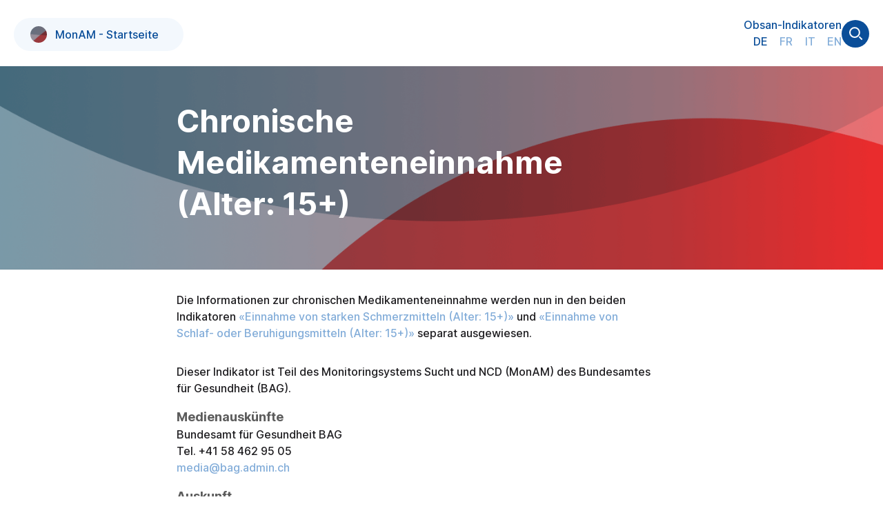

--- FILE ---
content_type: text/html; charset=utf-8
request_url: https://ind.obsan.admin.ch/de/indicator/monam/chronische-medikamenteneinnahme-alter-15
body_size: 3128
content:
<!DOCTYPE html><html lang="de"><head><meta charSet="utf-8"/><meta name="viewport" content="width=device-width, initial-scale=1"/><title>Chronische Medikamenteneinnahme (Alter: 15+) | MonAM | BAG</title><meta name="description" content="MonAM zeigt Schweizer Zahlen und Statistiken zu Chronische Medikamenteneinnahme. Dieser Indikator ist den Themenbereichen  und undefined zugeordnet. "/><link rel="canonical" href="https://ind.obsan.admin.ch/indicator/monam/chronische-medikamenteneinnahme-alter-15"/><meta name="next-head-count" content="5"/><link rel="icon" type="image/png" href="/favicon-32.png" sizes="32x32"/><link rel="icon" type="image/svg+xml" href="/obsan_favicon.svg"/><script src="/myMatomo.js"></script><script src="/od3/d3.min.js"></script><script src="/od3/od3.min.js"></script><script src="/od3/topojson.min.js"></script><link href="/od3/od3.css" rel="stylesheet"/><link rel="preload" href="/_next/static/css/3519bc0bee56bdd5.css" as="style"/><link rel="stylesheet" href="/_next/static/css/3519bc0bee56bdd5.css" data-n-g=""/><link rel="preload" href="/_next/static/css/c9c9823af428dac1.css" as="style"/><link rel="stylesheet" href="/_next/static/css/c9c9823af428dac1.css" data-n-p=""/><link rel="preload" href="/_next/static/css/e93c40b5db8c03ad.css" as="style"/><link rel="stylesheet" href="/_next/static/css/e93c40b5db8c03ad.css" data-n-p=""/><link rel="preload" href="/_next/static/css/6bcde4ee78df130b.css" as="style"/><link rel="stylesheet" href="/_next/static/css/6bcde4ee78df130b.css" data-n-p=""/><noscript data-n-css=""></noscript><script defer="" nomodule="" src="/_next/static/chunks/polyfills-5cd94c89d3acac5f.js"></script><script src="/_next/static/chunks/webpack-cbe50073248149c7.js" defer=""></script><script src="/_next/static/chunks/framework-4c7bec481ba8a0b9.js" defer=""></script><script src="/_next/static/chunks/main-ffb5e8d6552b0be2.js" defer=""></script><script src="/_next/static/chunks/pages/_app-87c1fcb9852fad6c.js" defer=""></script><script src="/_next/static/chunks/718-e04dd8d414490373.js" defer=""></script><script src="/_next/static/chunks/313-34faf31f24839108.js" defer=""></script><script src="/_next/static/chunks/722-0cd35d3381ab1746.js" defer=""></script><script src="/_next/static/chunks/998-50149325e9b6d7ee.js" defer=""></script><script src="/_next/static/chunks/968-ca8d9440a15d0f3d.js" defer=""></script><script src="/_next/static/chunks/864-6e61183acc9a2678.js" defer=""></script><script src="/_next/static/chunks/688-fbfb706b23fd4367.js" defer=""></script><script src="/_next/static/chunks/pages/indicator/%5Bdomain%5D/%5Bid%5D-fb1f6986d34465fd.js" defer=""></script><script src="/_next/static/MlEfUI8c_9FKtY24YIY-N/_buildManifest.js" defer=""></script><script src="/_next/static/MlEfUI8c_9FKtY24YIY-N/_ssgManifest.js" defer=""></script><script src="/_next/static/MlEfUI8c_9FKtY24YIY-N/_middlewareManifest.js" defer=""></script></head><body><div class="contentContainer"><div id="__next" data-reactroot=""><div><div><header class="Navigation_monamNavWrapper__XE_qO"><nav class="Navigation_fixWrapper___uorB"><div class="Navigation_navContainer__dZc1r"><div class="Navigation_monamLogoContainer__pnAyl"><div class="Navigation_monamLogoWrapper__ZJJ1P"><div class="Buttons_indicatorHomeNavBadge__as9Qg Buttons_monam__NLpL8 "><a href="/monam"><img src="/assets/monam_sticker.png" alt="MonAM-Indikator" title="MonAM-Indikator"/>MonAM - Startseite</a></div></div></div><div class="Navigation_monamTopNav__jPoYK"><div class="Navigation_monamTopNavFlex__sK3mE"><div class="Navigation_monamTopTextNav__ZFXeJ"><ul class="Navigation_obsanNav__ZEA_b"><li><a href="/">Obsan-Indikatoren</a></li></ul><ul class="Navigation_langSelector__zYEMY"><li><a class="Navigation_activeLang__eokln" href="/indicator/monam/chronische-medikamenteneinnahme-alter-15">DE</a></li><li><a class="" href="/fr/indicator/monam/consommation-chronique-de-medicaments-age-15">FR</a></li><li><a class="" href="/it/indicator/monam/consumo-cronico-di-medicamenti-eta-15">IT</a></li><li><a class="" href="/en/indicator/monam/chronic-medication-consumption-age-15">EN</a></li></ul></div><div class="Navigation_searchIconWrapper__dVayg"><svg width="40" height="40" viewBox="0 0 40 40" fill="none" xmlns="http://www.w3.org/2000/svg"><circle cx="20" cy="20" r="20" fill="#0A4E99"></circle><circle cx="18.9398" cy="18.057" r="6.94369" stroke="white" stroke-width="2"></circle><line x1="25.4708" y1="24.2343" x2="29.7074" y2="28.4709" stroke="white" stroke-width="2"></line></svg></div></div></div><div class="Navigation_burger__XRK1V"><svg width="40" height="40" viewBox="0 0 40 40" fill="none" xmlns="http://www.w3.org/2000/svg"><circle cx="20" cy="20" r="20" fill="#0A4E99"></circle><rect x="11" y="24.0713" width="2" height="18" transform="rotate(-90 11 24.0713)" fill="#F3F8FD"></rect><rect x="11" y="18" width="2" height="18" transform="rotate(-90 11 18)" fill="#F3F8FD"></rect></svg></div></div></nav></header></div><div class="Navigation_indicatorMonamBannerContainer___WnVn"><div class="gridLayout maxPageWidth"><h1>Chronische Medikamenteneinnahme (Alter: 15+)</h1></div></div><div class="Indicator_indicatorPage__Y0JeO"><div class="gridLayout maxPageWidth"><div class="Indicator_introTopics__9mxoS"><div class="Indicator_textBlock__uZIK5"><div><p>Die Informationen zur chronischen Medikamenteneinnahme werden nun in den beiden Indikatoren <a href="https://ind.obsan.admin.ch/de/indicator/monam/_245" target="_blank">«Einnahme von starken Schmerzmitteln (Alter: 15+)»</a>&nbsp;und <a href="https://ind.obsan.admin.ch/indicator/monam/einnahme-von-schlaf-oder-beruhigungsmitteln-alter-15" target="_blank">«Einnahme von Schlaf- oder Beruhigungsmitteln (Alter: 15+)»</a>&nbsp;separat ausgewiesen.</p>
</div></div><div class="Indicator_textBlock__uZIK5"><p>Dieser Indikator ist Teil des Monitoringsystems Sucht und NCD (MonAM) des Bundesamtes für Gesundheit (BAG).</p></div></div><div class="SideNav_rightIndicatorNav__XdQ83"></div></div><div class="undefined gridLayout maxPageWidth"></div><div class="Indicator_infoContent__bGWTJ gridLayout maxPageWidth"><div class="Indicator_textBlock__uZIK5"><h3>Medienauskünfte</h3>
    <p>Bundesamt für Gesundheit BAG<br/>
    Tel. +41 58 462 95 05<br/>
    <a href="mailto:media@bag.admin.ch">media@bag.admin.ch</a></p></div><div class="Indicator_textBlock__uZIK5"><h3>Auskunft</h3>
    <p>Tel. +41 58 463 60 45<br/>
    <a href="mailto:obsan@bfs.admin.ch">obsan@bfs.admin.ch</a><br/>
    <a class="external-link" href="https://www.obsan.admin.ch/de/kontakt" rel="nofollow" title="Follow link">https://www.obsan.ch/de/kontakt</a></p>
    </div><div class="Indicator_textBlock__uZIK5"><h3>Zuletzt aktualisiert</h3><p>26.11.2025</p></div><div class="Indicator_textBlock__uZIK5"><h3>Zitierweise</h3><p class="Indicator_citation__iqI88">BAG &amp; Obsan<!-- --> (<!-- -->2025<!-- -->). <i>Chronische Medikamenteneinnahme (Alter: 15+)</i> (<!-- -->MonAM-Indikator<!-- -->). <a href="https://ind.obsan.admin.ch/indicator/monam/_305">https://ind.obsan.admin.ch/indicator/monam/_305</a></p></div><div class="Indicator_textBlock__uZIK5"><div class="Indicator_termsOfUse__AHjG1"><div>Copyright</div><div>© Obsan <!-- -->2026</div><div>Nutzungsbedingungen</div><div><a target="termsOfUse" href="https://www.bfs.admin.ch/bfs/de/home/bfs/bundesamt-statistik/nutzungsbedingungen.html">OPEN-BY-ASK</a><span style="color:var(--obsan-blue-II);margin-left:0.5rem;cursor:pointer"><svg xmlns="http://www.w3.org/2000/svg" width="18" height="18" fill="currentColor" viewBox="0 0 16 16"><path d="M8 16A8 8 0 1 0 8 0a8 8 0 0 0 0 16m.93-9.412-1 4.705c-.07.34.029.533.304.533.194 0 .487-.07.686-.246l-.088.416c-.287.346-.92.598-1.465.598-.703 0-1.002-.422-.808-1.319l.738-3.468c.064-.293.006-.399-.287-.47l-.451-.081.082-.381 2.29-.287zM8 5.5a1 1 0 1 1 0-2 1 1 0 0 1 0 2"></path></svg></span></div></div></div></div></div><footer class="Footer_footer__pJUho maxPageWidth"><div class="Footer_slogan__HKmcm"><div>MonAM ist ein Kooperationsprojekt von BAG und Obsan.</div></div><div class="Footer_logos__TCj1a"><a href="https://www.bag.admin.ch" target="_blank"><img class="Footer_bagLogo__JpOtb" alt="Logo BAG" src="/assets/bag-logo-de.svg"/></a><a href="https://www.obsan.admin.ch" target="_blank"><img class="Footer_obsanLogo__Ha1uf" alt="Logo Obsan" src="/assets/logos/obsan-dfie.svg"/></a></div><div class="Footer_impressum__4Dth_">© Obsan <!-- -->2026<!-- -->     <a href="https://www.obsan.admin.ch/de/impressum">Impressum</a></div></footer></div></div><script id="__NEXT_DATA__" type="application/json">{"props":{"pageProps":{"texts":{"intro":"\u003cp\u003eDie Informationen zur chronischen Medikamenteneinnahme werden nun in den beiden Indikatoren \u003ca href=\"https://ind.obsan.admin.ch/de/indicator/monam/_245\" target=\"_blank\"\u003e«Einnahme von starken Schmerzmitteln (Alter: 15+)»\u003c/a\u003e\u0026nbsp;und \u003ca href=\"https://ind.obsan.admin.ch/indicator/monam/einnahme-von-schlaf-oder-beruhigungsmitteln-alter-15\" target=\"_blank\"\u003e«Einnahme von Schlaf- oder Beruhigungsmitteln (Alter: 15+)»\u003c/a\u003e\u0026nbsp;separat ausgewiesen.\u003c/p\u003e\n","resultat":"","definition":"","source":"","info":"","lastUpdated":"26.11.2025","definition_heading":"Definition","lastUpdated_heading":"Zuletzt aktualisiert","source_heading":"Quellen","info_heading":"Weiterführende Informationen","search_terms":"Medikamentenkonsum; Medikament; Konsum","anderes":""},"slug":"chronische-medikamenteneinnahme-alter-15","id":"_305","jsonLDs":{"links":{},"schemas":[]}},"__N_SSP":true},"page":"/indicator/[domain]/[id]","query":{"domain":"monam","id":"chronische-medikamenteneinnahme-alter-15"},"buildId":"MlEfUI8c_9FKtY24YIY-N","isFallback":false,"gssp":true,"locale":"de","locales":["de","fr","it","en"],"defaultLocale":"de","scriptLoader":[]}</script></div></body></html>

--- FILE ---
content_type: text/css; charset=UTF-8
request_url: https://ind.obsan.admin.ch/_next/static/css/3519bc0bee56bdd5.css
body_size: 1450
content:
@import url("/assets/fonts/inter-font.css");:root{--obsan-white:#fff;--obsan-blue-I:#0a4e99;--obsan-blue-II:#83add9;--obsan-blue-III:#b0cff1;--obsan-blue-IV:#f3f8fd;--obsan-blue-V:#e8f2fe;--obsan-blue:var(--obsan-blue-I);--obsan-black-I:#1f1e21;--obsan-black-Ii:#5c5c5c;--obsan-black-II:#a6a7a8;--obsan-black-III:#e5e5e5;--obsan-black-IV:#fafafa;--obsan-black:var(--obsan-black-I);--obsan-grey:var(--obsan-black-II);--obsan-light-grey:var(--obsan-black-III);--obsan-fire:#e65800;--obsan-orange:var(--obsan-fire);--obsan-brown:#fbe1b7;--obsan-light-red:rgba(255,0,0,.1);--font-color:var(--obsan-black-I);--bg-color:var(--obsan-white);--active-font-color:var(--obsan-orange);--max-width:1600px;--page-width:min(100vw,var(--max-width));--page-padding-side:calc((100vw - var(--page-width))/2);--grid-padding-side:20px;--grid-gap:20px;--grid-column-width:calc((var(--page-width) - 2*var(--grid-padding-side) - 15*20px) / 16);--maxListingWidth:max(700px,calc(8 * var(--grid-column-width) + 7 * var(--grid-gap)));--maxImageWidth:max(700px,calc(8 * var(--grid-column-width) + 7 * var(--grid-gap)));--filterButtonRadius:calc(2*10px);--navFixedHeight:74px;--navHeight:145px;--monamNavHeight:96px;--indicatorPageGridColumn:4/span 9;--indicatorTextGridColumn:4/span 9;--indicatorTotalGridColumn:4/span 11;--gridColumn3span8:3/span 8;--gridColumn3span12:3/span 12;--gridColumn4span7:4/span 7;--gridColumn4span8:4/span 8;--gridColumn4span10:4/span 10;--gridColumn5span8:5/span 8;--gridColumnTotalWidth:1/span 16;--gridColumnBannerObsan:2/span 12;--diagramGridColumn:var(--indicatorPageGridColumn)}@media (max-width:768px){:root{--gridColumn3span8:1/3;--gridColumn3span12:1/3;--gridColumn4span7:1/3;--gridColumn4span8:1/3;--gridColumn4span10:1/3;--gridColumn5span8:1/3;--indicatorTextGridColumn:1/3;--indicatorPageGridColumn:1/3;--indicatorTotalGridColumn:1/3;--grid-column-width:calc((var(--page-width) - 2 * var(--grid-padding-side) - var(--grid-gap)) / 2);--gridColumnTotalWidth:1/3;--diagramGridColumn:1/3;--imageMaxWidth:calc(100% - 2 * var(--grid-padding-side))!important;--gridColumnBannerObsan:1/3}}@media (min-width:769px) and (max-width:1268px){:root{--gridColumn4span8:2/span 11;--gridColumn4span10:3/span 12;--gridColumn5span8:3/span 12;--indicatorTextGridColumn:3/span 9;--indicatorTotalGridColumn:3/span 12;--indicatorPageGridColumn:3/span 10;--gridColumnBannerObsan:3/span 14}}@media (min-width:768px) and (max-width:1024px){:root{--diagramGridColumn:1/17}}@media (min-width:1025px) and (max-width:1268px){:root{--diagramGridColumn:3/17}}@media (min-width:1269px) and (max-width:1400px){:root{--diagramGridColumn:4/16}}.fillObsanBlueIV{color:var(--obsan-blue-I);background-color:var(--obsan-blue-IV)}.fillMonamLightRed{color:var(--obsan-blue-I);background-color:var(--obsan-light-red)}:root{font-family:Inter,Arial,Helvetica,sans-serif}@supports (font-variation-settings:normal){:root{font-family:Inter var,Arial,Helvetica,sans-serif}}body,html{padding:0;margin:0;color:var(--font-color);background-color:var(--bg-color);font-weight:500;font-size:16px;line-height:1.5;min-height:100vh}@media (max-width:768px){body{-ms-hyphens:auto;hyphens:auto}}*{box-sizing:border-box}input{font-family:Inter,Arial,Helvetica,sans-serif}.asLink,a{color:var(--obsan-blue-II);text-decoration:none}.asLink:hover,a:hover{color:var(--obsan-fire)}.asLink{cursor:pointer}h1,h2,h3,h4{color:var(--obsan-black-II);font-weight:700}h1{font-size:45px;line-height:60px}@media (max-width:768px){h1{font-size:24px;line-height:32px}}h2{font-size:30px;line-height:40px}@media (max-width:768px){h2{font-size:18px;line-height:27px}}h3{font-size:18px;line-height:27px}@media (max-width:768px){h3{font-size:16px;line-height:27px}}h4{font-size:16px;line-height:24px}@media (max-width:768px){h4{font-size:14px;line-height:24px}h1,h2,h3,p{word-wrap:break-word}}.fireHeading{line-height:1.6875;color:var(--obsan-fire);text-align:center;margin-top:1em}.fireHeading,p{font-size:1rem}.contentContainer{padding:0}.gridLayout{display:grid;grid-template-columns:repeat(16,1fr);padding-right:var(--grid-padding-side);padding-left:var(--grid-padding-side);grid-column-gap:var(--grid-gap);-moz-column-gap:var(--grid-gap);column-gap:var(--grid-gap)}@media (max-width:768px){.gridLayout{display:grid;grid-template-columns:repeat(2,1fr)}}.maxPageWidth{max-width:var(--page-width);margin:0 auto}.col{display:none;height:20vh;width:100%;background-color:red;opacity:.05}.col1{grid-column:1}.col2{grid-column:2}.col3{grid-column:3}.col4{grid-column:4}.col5{grid-column:5}.col6{grid-column:6}.col7{grid-column:7}.col8{grid-column:8}.col9{grid-column:9}.col10{grid-column:10}.col11{grid-column:11}.col12{grid-column:12}.col13{grid-column:13}.col14{grid-column:14}.col15{grid-column:15}.col16{grid-column:16}.diagramWidthFix{min-width:870px}@media (max-width:870px){.diagramWidthFix .maxPageWidth{max-width:unset}}.od3-downloads canvas{display:none}.tourPage .echoStickyNav{position:unset;backdrop-filter:none}.customTooltip *{color:#4a4a4a;font-size:1rem;line-height:1.25;font-family:Inter,Arial,Helvetica,sans-serif}@supports (font-variation-settings:normal){.customTooltip *{font-family:Inter var,Arial,Helvetica,sans-serif}}.customTooltip .introjs-tooltip-title{color:var(--obsan-black-II);font-weight:500;font-size:1rem}.customTooltip .introjs-tooltiptext{font-family:Inter var,Arial,Helvetica,sans-serif}.customTooltip .introjs-button{background-color:var(--obsan-blue-IV);color:var(--obsan-blue);text-shadow:none;border-color:var(--obsan-blue-III)}.customTooltip .introjs-button:hover{color:var(--obsan-fire);background-color:var(--obsan-blue-IV)}.customTooltip .introjs-nextbutton{background-color:var(--obsan-blue-I);color:var(--obsan-white);border-color:var(--obsan-blue-III)}.customTooltip .introjs-nextbutton:hover{background-color:var(--obsan-blue-I);color:var(--obsan-fire);font-weight:600}.customTooltip .introjs-nextbutton:focus{background-color:var(--obsan-blue-I);color:var(--obsan-white);font-weight:600}.customHighlight{box-shadow:0 0 1px 2px #0a4e99,0 0 0 5000px rgba(33,33,33,.5)!important}

--- FILE ---
content_type: text/css; charset=UTF-8
request_url: https://ind.obsan.admin.ch/_next/static/css/e93c40b5db8c03ad.css
body_size: 4673
content:
.Buttons_circleBadge__BKFRV{display:inline-block;--height:2em;width:var(--height);height:var(--height);line-height:var(--height);text-align:center;border-radius:calc(var(--height) / 2)}.Buttons_circleBadge__BKFRV a,.Buttons_obsanBlueIV___0_HX a{color:var(--obsan-blue)}.Buttons_circleBadge__BKFRV a:hover,.Buttons_obsanBlueIV___0_HX a:hover{color:var(--obsan-fire)}.Buttons_obsanBlueIV___0_HX{color:var(--obsan-blue-I);background-color:var(--obsan-blue-IV)}.Buttons_indicatorBadge__YvZYB,.Buttons_indicatorListItem__NPcgr{--radius:1.5em;--height:calc(2 * var(--radius));display:table;font-size:14px;min-height:var(--height);line-height:1.2em;border-radius:calc(var(--radius));background-color:var(--obsan-blue-IV);padding:0 var(--radius);margin-right:0;margin-bottom:calc(var(--radius)/2);color:var(--obsan-blue-I)}.Buttons_indicatorBadge__YvZYB a,.Buttons_indicatorListItem__NPcgr a{--radius:1.5em;--height:calc(2 * var(--radius));--line-height:1.2em;color:var(--obsan-blue);display:inline-flex;align-items:center;padding-top:calc((var(--height) - var(--line-height)) / 2);padding-bottom:calc((var(--height) - var(--line-height)) / 2);font-weight:600}.Buttons_indicatorBadge__YvZYB a:hover,.Buttons_indicatorListItem__NPcgr a:hover{color:var(--obsan-fire)}.Buttons_atlas__ed_t5,.Buttons_docmo__S_wAs,.Buttons_monam__NLpL8,.Buttons_obsan__v01Ll,.Buttons_pflemo__Zk61y{padding-right:.75em}.Buttons_indicatorBadge__YvZYB a{padding-right:.25em}.Buttons_indicatorBadge__YvZYB.Buttons_obsan__v01Ll a{--radius:1.5em;--height:calc(2 * var(--radius));--line-height:1.2em;--img-height:var(--radius);--max-height:max(var(--line-height),var(--img-height));padding-top:calc((var(--height) - var(--max-height)) / 2);padding-bottom:calc((var(--height) - var(--max-height)) / 2)}.Buttons_indicatorBadge__YvZYB.Buttons_avos__dBxTx a{--radius:1em;--height:calc(2 * var(--radius));--line-height:1.2em;--max-height:var(--line-height)}.Buttons_indicatorBadge__YvZYB.Buttons_avos__dBxTx{padding-right:0}.Buttons_avosIcon__z_os3{--img-radius:3em;width:var(--img-radius);height:var(--img-radius);vertical-align:middle;text-align:center;border-radius:calc(var(--img-radius) / 2);line-height:3;background-color:var(--obsan-blue);color:var(--obsan-white);font-size:.7em;margin-left:1em}.Buttons_obsan__v01Ll img{width:2em;vertical-align:middle;margin-left:.75em;margin-top:-3px}.Buttons_atlas__ed_t5 img,.Buttons_docmo__S_wAs img,.Buttons_monam__NLpL8 img,.Buttons_pflemo__Zk61y img{--radius:1.5em;width:var(--radius);height:var(--radius);vertical-align:middle;border-radius:calc(var(--radius) / 2);margin-left:.75em;margin-top:-3px}.Buttons_atlas__ed_t5 img{border-radius:36px;height:36px;width:36px;position:relative;z-index:0;margin-top:-10px;margin-bottom:-10px}.Buttons_atlas__ed_t5 .Buttons_aspect__Rwy34{padding-left:1ex;color:var(--obsan-blue-II)}.Buttons_atlas__ed_t5 a:hover .Buttons_aspect__Rwy34{color:var(--obsan-fire)}.Buttons_filterBadge__FhmwI{--radius:var(--filterButtonRadius);line-height:calc(2*var(--radius));padding:0 var(--radius);height:calc(2*var(--radius));border-radius:var(--radius);margin-right:.75em;margin-bottom:4px;border:1px solid var(--obsan-blue-II);font-size:13px;cursor:pointer}.Buttons_filterBadgeOn__1a8DO{background-color:var(--obsan-blue-II);color:var(--obsan-white)}.Buttons_filterBadgeOff__HuwES{background-color:var(--obsan-white);color:var(--obsan-blue-I)}.Buttons_indicatorHomeNavBadge__as9Qg{font-size:16px;line-height:3em;--radius:1.5em;border-radius:var(--radius);background-color:var(--obsan-blue-IV);display:inline-block;padding-left:calc(var(--radius));padding-right:calc(1.5*var(--radius))}@media (max-width:768px){.Buttons_indicatorHomeNavBadge__as9Qg{font-size:min(4vw,16px)}}.Buttons_indicatorHomeNavBadge__as9Qg:hover{background-color:var(--obsan-fire)}.Buttons_indicatorHomeNavBadge__as9Qg a{color:var(--obsan-blue);display:block}.Buttons_indicatorHomeNavBadge__as9Qg a:hover{color:var(--obsan-white)}.Buttons_indicatorHomeNavBadge__as9Qg img{margin-right:.75em;margin-left:0}.Buttons_indicatorHomeNavBadge__as9Qg svg{vertical-align:middle;margin-right:2.5ex}.Buttons_rightSideNavBadge__FWXI4{--radius:1.5em;--height:calc(2 * var(--radius));font-size:12px;line-height:1.2em;height:var(--height);border-radius:calc(var(--radius));padding:0 var(--radius);margin-right:0;margin-bottom:calc(var(--radius)/2);display:table}.Buttons_rightSideNavBadge__FWXI4.Buttons_fillBlue__RRjKF{background-color:var(--obsan-blue-I);color:var(--obsan-white)}.Buttons_rightSideNavBadge__FWXI4.Buttons_fillBlue__RRjKF:hover{background-color:var(--obsan-fire)}.Buttons_rightSideNavBadge__FWXI4.Buttons_fillLightBlue__dNNPD{background-color:var(--obsan-blue-IV);color:var(--obsan-blue-I)}.Buttons_rightSideNavBadge__FWXI4.Buttons_fillLightBlue14__5NxmW{font-size:14px;font-weight:700;background-color:var(--obsan-blue-IV);color:var(--obsan-blue-I)}.Buttons_rightSideNavBadge__FWXI4.Buttons_fillLightBlue14__5NxmW:hover,.Buttons_rightSideNavBadge__FWXI4.Buttons_fillLightBlue__dNNPD:hover{color:var(--obsan-fire)}.Buttons_rightSideNavBadge__FWXI4 a{--radius:1.5em;--height:calc(2 * var(--radius));--line-height:1.2em;display:inline-flex;align-items:center;padding-top:calc((var(--height) - var(--line-height)) / 2);padding-bottom:calc((var(--height) - var(--line-height)) / 2)}.Buttons_rightSideNavBadge__FWXI4.Buttons_fillBlue__RRjKF a{color:var(--obsan-white)}.Buttons_rightSideNavBadge__FWXI4.Buttons_fillLightBlue14__5NxmW a,.Buttons_rightSideNavBadge__FWXI4.Buttons_fillLightBlue__dNNPD a{color:var(--obsan-blue_I)}.Buttons_rightSideNavBadge__FWXI4 a svg{margin-left:20px}.Buttons_blueBadge__vx0vA,.Buttons_fireBadge__cpFvA{--radius:1.4em;--height:calc(2 * var(--radius));display:table;font-size:13px;min-height:var(--height);line-height:1.2em;border-radius:calc(var(--radius));background-color:var(--obsan-blue-I);padding:0 calc(var(--radius)*.75);margin-right:0;margin-bottom:calc(var(--radius)/2);color:var(--obsan-blue-I)}.Buttons_blueBadge__vx0vA:hover{background-color:var(--obsan-fire)}.Buttons_blueBadge__vx0vA a{--radius:1.4em;--height:calc(2 * var(--radius));--line-height:1.2em;color:var(--obsan-white);display:inline-flex;align-items:center;padding-top:calc((var(--height) - var(--line-height)) / 2);padding-bottom:calc((var(--height) - var(--line-height)) / 2)}.Buttons_blueBadge__vx0vA a svg.Buttons_left__e6AAd{margin-left:0;margin-right:15px}.Buttons_blueBadge__vx0vA a svg{margin-left:20px}.Buttons_actionBadge__gaM1i{--radius:1.4em;--height:calc(2 * var(--radius));display:table;font-size:14px;min-height:var(--height);line-height:var(--height);border-radius:calc(var(--radius));background-color:var(--obsan-blue-IV);color:var(--obsan-blue-I);padding:0 calc(var(--radius)*.75);margin-right:0;margin-bottom:calc(var(--radius)/2);cursor:pointer}.Buttons_actionBadge__gaM1i:hover{background-color:var(--obsan-fire);color:var(--obsan-white)}.Buttons_bgWhite_borderGrey__k4w2J{background-color:#fff;border:1px solid var(--obsan-black-III)}.Buttons_active__7ZOHk{background-color:var(--obsan-blue);color:var(--obsan-white)}.Buttons_fireBadge__cpFvA{font-size:1em;background-color:var(--obsan-fire);cursor:pointer;color:var(--obsan-white)}.Buttons_fireBadge__cpFvA>*{--radius:1.4em;--height:calc(2 * var(--radius));--line-height:1.2em;display:inline-flex;align-items:center;padding:calc((var(--height) - var(--line-height)) / 2) var(--radius)}.Buttons_fireBadge__cpFvA a{color:var(--obsan-white)}.Buttons_fireBadge__cpFvA:hover{box-shadow:0 .1em .5em #888}.Buttons_fireBadge__cpFvA.Buttons_mark__SzZ4Z{--radius:.5rem;--height:calc(2 * var(--radius));--line-height:var(--height);font-size:.75rem;height:var(--height);line-height:var(--height);border-radius:calc(var(--radius));padding:0 calc(var(--radius)*.75);position:relative;margin-top:.25rem;margin-left:.5rem}.Buttons_fireBadge__cpFvA.Buttons_mark__SzZ4Z:hover{box-shadow:unset}.Footer_footer__pJUho{display:grid;max-width:var(--page-width)}@media (min-width:769px){.Footer_footer__pJUho{grid-template-columns:1fr 1fr;-moz-column-gap:20px;column-gap:20px;margin:3em auto 1em;padding:1em 6ex}}@media (max-width:768px){.Footer_footer__pJUho{display:grid;grid-template-columns:1fr;grid-row-gap:1em;margin:3em auto 1em;padding:1em 2ex}}.Footer_slogan__HKmcm{grid-column:1;grid-row:1}.Footer_slogan__HKmcm div{color:var(--obsan-blue);font-size:14px;line-height:20px;max-width:52ex}@media (max-width:768px){.Footer_slogan__HKmcm div{max-width:100%}}.Footer_logos__TCj1a{grid-column:2;display:grid;max-width:min(var(--page-width),calc(50vw - 12ex));grid-template-columns:1fr 1fr;grid-column-gap:40px}@media (max-width:768px){.Footer_logos__TCj1a{grid-row:2;grid-column:1;grid-template-columns:1fr 1fr;grid-column-gap:7vw;display:grid;width:100%}.Footer_diagramWidthFix__Ay2kp .Footer_logos__TCj1a{max-width:unset}}.Footer_impressum__4Dth_{font-size:12px}@media (max-width:768px){.Footer_impressum__4Dth_{margin-top:12px}}.Footer_impressum__4Dth_ a{color:var(--obsan-blue-II)}.Footer_impressum__4Dth_ a:hover{color:var(--obsan-fire)}.Footer_gdkLogo__ULxiN{grid-column:2;margin-top:calc(min(325px, (50vw - 6ex - 30px)/2)/1600px*(-10px));width:min(325px,calc((50vw - 6ex - 30px) /2))}@media (max-width:768px){.Footer_gdkLogo__ULxiN{margin-top:calc(min(325px, (50vw - 6ex - 30px)/2)/1600px*(-10px));width:calc((90vw - 4ex) /2)}}.Footer_ediLogo__ehL1g{grid-column:1;margin-top:5px;width:min(290px,calc((50vw - 6ex - 30px) /2))}@media (max-width:768px){.Footer_ediLogo__ehL1g{margin-top:5px;width:calc((90vw - 4ex) /2)}}.Footer_bagLogo__JpOtb{grid-column:1;max-width:100%;max-height:110px}@media (max-width:768px){.Footer_bagLogo__JpOtb{margin-top:5px;max-width:unset;width:calc((90vw - 4ex) /2)}}.Footer_obsanEyeLogo__K_WSB{grid-column:2;margin-top:calc(min(325px, (50vw - 6ex - 30px)/2)/1600px*(-10px));width:min(100%,min(325px,calc((50vw - 6ex - 30px) /2)))}.Footer_obsanLogo__Ha1uf{grid-column:2;width:calc(100% - 2vw);position:relative;margin-top:-8px}@media (max-width:768px){.Footer_obsanLogo__Ha1uf{margin-top:1vw;width:calc((90vw - 4ex) / 2 - 20px)}.Footer_obsanEyeLogo__K_WSB{width:calc((90vw - 4ex) /2)}}.Footer_versionTag__wdYgx{float:right;color:var(--obsan-black-IV)}.Indicator_indicatorPage__Y0JeO h3{max-width:1400px;margin:0 auto;color:var(--obsan-black-Ii)}.Indicator_introTopics__9mxoS{grid-column:var(--indicatorTextGridColumn)}.Indicator_introTopics__9mxoS p:first-child{margin-top:2em;padding-top:0}.Indicator_bottomBorder__mPYoR{border-bottom:2px solid var(--obsan-black-III)}.Indicator_textBlock__uZIK5{grid-column:var(--indicatorTextGridColumn)}.Indicator_textBlock__uZIK5 img{max-width:var(--maxImageWidth)!important;height:auto!important}.Indicator_field_resultat__bLhWn{background-color:rgba(14,96,153,.2);padding:1rem 1rem .9rem;color:#0e6099;margin-bottom:1.5rem}.Indicator_field_resultat__bLhWn p{width:100%}.Indicator_indicatorContainerWrapper__Ep4WR{margin-bottom:1em}.Indicator_indicatorContainer__6_udn{margin-top:2em;margin-bottom:1em}.Indicator_textFadingOut__4CAvM{-webkit-mask-image:linear-gradient(180deg,#000 60%,rgba(0,0,0,.3));mask-image:linear-gradient(180deg,#000 60%,rgba(0,0,0,.3))}.Indicator_comments__uSqGM{margin-top:2em}.Indicator_comments__uSqGM h3{color:var(--obsan-fire)}.Indicator_comments__uSqGM>*{grid-column:var(--indicatorTextGridColumn)}.Indicator_commentbox__mpo_I{margin:1em 0}.Indicator_termsOfUse__AHjG1{display:grid;grid-template-columns:20ex 1fr;grid-column-gap:2rem;-moz-column-gap:2rem;column-gap:2rem;margin-top:1rem;margin-bottom:1rem}.Indicator_termsOfUse__AHjG1 .Indicator_tooltip__G8Vl9{display:inline;padding:.75rem;border:1px solid var(--obsan-blue-II);position:absolute;background-color:#fff}.Indicator_infoContent__bGWTJ p{margin-top:0}.Indicator_citation__iqI88 a{color:var(--obsan-black)}.Diagram_diagram__usjNv{margin-top:2rem;margin-bottom:1rem}.Diagram_diagramContainer__w_74E{margin:0 auto}.Diagram_diagramColumns__fG8nI{grid-column:var(--diagramGridColumn)}.Diagram_title__jiHxE{color:var(--obsan-blue-I);font-size:2.125rem;margin:8px 0 12px;line-height:1.3}@media (max-width:768px){.Diagram_title__jiHxE{font-size:1.5rem!important}}.Diagram_subtitle__XErMb{color:var(--obsan-black-II);font-size:1.5rem;margin:0 0 .5em;line-height:1.4}@media (max-width:768px){.Diagram_subtitle__XErMb{font-size:1.125rem!important}}.Diagram_chartPage__GdsBW{background-color:var(--obsan-black-IV);padding-top:1rem;margin-top:1rem}.Diagram_chartContainer__1wvMi.Diagram_General__12ErD,.Diagram_chartContainer__1wvMi.Diagram_Sankey__D8637,.Diagram_chartContainer__1wvMi>.Diagram_General__12ErD,.Diagram_chartContainer__1wvMi>.Diagram_Sankey__D8637{background-color:var(--obsan-white);padding-top:30px;border:2px solid #e5e5e5}@media (max-width:860px){.Diagram_chartContainer__1wvMi.Diagram_General__12ErD,.Diagram_chartContainer__1wvMi.Diagram_Sankey__D8637,.Diagram_chartContainer__1wvMi>.Diagram_General__12ErD,.Diagram_chartContainer__1wvMi>.Diagram_Sankey__D8637{overflow:auto}}.Diagram_chartContainer__1wvMi.Diagram_MapKantonTime__MMCwN{padding:0}.Diagram_footnotes__q8TD_{margin-top:1rem;font-weight:500;font-size:12px;border:2px solid #e5e5e5;padding:1rem;background-color:#fafafa;min-height:20px;line-height:1.5em}.Diagram_footnotes__q8TD_>div{min-height:1em}.Diagram_chartGrid__QibMg{display:grid;grid-gap:10px}.Diagram_chartGrid_1__rjbPm{grid-template-columns:1fr}.Diagram_chartGrid_2__1waNw{grid-template-columns:repeat(2,1fr)}.Diagram_chartGrid_3__hSq3x{grid-template-columns:repeat(3,1fr)}.Diagram_chartGrid_4__lYU_c{grid-template-columns:repeat(4,1fr)}.Diagram_chartGrid_5__2gis0{grid-template-columns:repeat(5,1fr)}.Diagram_chartGrid_6__U6tde{grid-template-columns:repeat(6,1fr)}@media (max-width:768px){.Diagram_chartGrid_2__1waNw,.Diagram_chartGrid_3__hSq3x,.Diagram_chartGrid_4__lYU_c,.Diagram_chartGrid_5__2gis0,.Diagram_chartGrid_6__U6tde{grid-template-columns:1fr}}.Diagram_mapKantonTime__C_9Cx{display:grid;grid-gap:10px}.Diagram_mapKantonTime__C_9Cx>div{background-color:var(--obsan-white);border:2px solid #e5e5e5}.Diagram_mapKantonTime__C_9Cx.Diagram_mapVbarTime__sIam0{grid-template-columns:600px 1fr}@media (max-width:768px){.Diagram_mapKantonTime__C_9Cx.Diagram_mapVbarTime__sIam0{grid-template-columns:1fr}}.Diagram_mapVbarTime__sIam0 .Diagram_map__fqRVp,.Diagram_mapVbarTime__sIam0 .Diagram_vbar__lhcNo{height:500px}@media (max-width:768px){.Diagram_mapVbarTime__sIam0 .Diagram_time__nItw4{grid-column:1}}@media (max-width:400px){.Diagram_map__fqRVp{height:250px!important}.Diagram_vbar__lhcNo{height:350px}}@media (min-width:301px) and (max-width:499px){.Diagram_map__fqRVp{height:300px!important}}@media (min-width:500px) and (max-width:768px){.Diagram_map__fqRVp{height:350px!important}.Diagram_vbar__lhcNo{height:350px}}.Diagram_mapKantonTime__C_9Cx.Diagram_mapVbarTimeAbsolutBar__w_bf1{grid-template-columns:50fr 20fr 30fr}.Diagram_mapVbarTime__sIam0 .Diagram_time__nItw4{grid-column:1/3}.Diagram_mapVbarTimeAbsolutBar__w_bf1 .Diagram_map__fqRVp{height:500px;grid-column:1/3}.Diagram_mapVbarTimeAbsolutBar__w_bf1 .Diagram_vbar__lhcNo{height:500px}.Diagram_mapVbarTimeAbsolutBar__w_bf1 .Diagram_time__nItw4{grid-column:1}.Diagram_mapVbarTimeAbsolutBar__w_bf1 .Diagram_timebar__EDcHw{grid-column:2/4}@media (max-width:768px){.Diagram_mapKantonTime__C_9Cx.Diagram_mapVbarTimeAbsolutBar__w_bf1{grid-template-columns:1fr}.Diagram_mapVbarTimeAbsolutBar__w_bf1 .Diagram_map__fqRVp,.Diagram_mapVbarTime__sIam0 .Diagram_time__nItw4{grid-column:1}.Diagram_mapVbarTimeAbsolutBar__w_bf1 .Diagram_time__nItw4,.Diagram_mapVbarTimeAbsolutBar__w_bf1 .Diagram_timebar__EDcHw{grid-column:1}}.Diagram_mapKantonTime__C_9Cx.Diagram_mapVbarTimePieKt__vgSpB{grid-template-columns:50fr 20fr 30fr}.Diagram_mapVbarTimePieKt__vgSpB .Diagram_map__fqRVp{height:500px;grid-column:1/3}.Diagram_mapVbarTimePieKt__vgSpB .Diagram_vbar__lhcNo{height:500px}.Diagram_mapVbarTimePieKt__vgSpB .Diagram_time__nItw4{grid-column:1}.Diagram_mapVbarTimePieKt__vgSpB .Diagram_pieKt__eifIm{grid-column:2/4}@media (max-width:768px){.Diagram_mapKantonTime__C_9Cx.Diagram_mapVbarTimePieKt__vgSpB{grid-template-columns:1fr}.Diagram_mapVbarTimePieKt__vgSpB .Diagram_map__fqRVp{height:500px;grid-column:1}.Diagram_mapVbarTimePieKt__vgSpB .Diagram_vbar__lhcNo{height:500px}.Diagram_mapVbarTimePieKt__vgSpB .Diagram_pieKt__eifIm,.Diagram_mapVbarTimePieKt__vgSpB .Diagram_time__nItw4{grid-column:1}}.Diagram_stickyNavWrapper__CuYx5{position:sticky;top:calc(var(--navFixedHeight) + 10px);z-index:100}.Diagram_blurBckg__VHdWl{backdrop-filter:blur(4px)}.Diagram_pieKt__eifIm .Diagram_noData__VtF2Z{width:100%;text-align:center;padding:100px 0}.Diagram_copyright__q2lld{text-align:right;font-size:12px;padding-right:3px}.Diagram_ckptName__tIz8N{position:absolute;right:2em;margin-top:4em;color:#555;font-style:italic}.Navigation_buttonRow__eRNbq{margin:15px 0 0}.Navigation_buttonRow__eRNbq:after{content:"";display:table;clear:both}.Navigation_navButton__FmSwl{--radius:1em;--height:calc(2* var(--radius));font-size:16px;display:inline-block;line-height:var(--height);border-radius:calc(var(--height) / 2);color:var(--obsan-blue);padding:0 var(--radius);background-color:var(--obsan-blue-IV);cursor:pointer}.Navigation_navButton__FmSwl.Navigation_navCircle__Qo9mt{--height:2em;width:var(--height);height:var(--height);padding:0;text-align:center}.Navigation_navButtonNoaction__TNrTz{cursor:default}.Navigation_navButton__FmSwl svg,.Navigation_searchList__1HbOh svg{vertical-align:middle}.Navigation_navButton__FmSwl.Navigation_active__rdLxj{background-color:var(--obsan-blue-I);color:var(--obsan-white)}.Navigation_navButton__FmSwl:hover{color:var(--obsan-fire)}.Navigation_navButton__FmSwl.Navigation_active__rdLxj.Navigation_navButtonNoaction__TNrTz:hover{background-color:var(--obsan-blue-I);color:var(--obsan-white)}.Navigation_navButton__FmSwl.Navigation_disabled__HfLz3{background-color:var(--obsan-blue-IV);color:var(--obsan-white);cursor:default}.Navigation_navButton__FmSwl a{text-decoration:none;color:inherit;display:block;padding:6px 15px}.Navigation_navButton__FmSwl a:hover{color:var(--obsan-white)}.Navigation_navButton__FmSwl.Navigation_navButtonLink__6eb1t{padding:0}.Navigation_navButton__FmSwl,.Navigation_navButton__FmSwl label{font-weight:400;white-space:nowrap}.Navigation_buttonDisabled__VYfmJ{color:var(--obsan-black-II);opacity:.25;cursor:default}.Navigation_buttonDisabled__VYfmJ:hover{background-color:#fff!important;color:var(--obsan-black-III)}.Navigation_navigation__FvTNO{display:flex;justify-content:flex-start;align-items:baseline;margin:1rem 0 0;flex-wrap:wrap;gap:20px 20px}.Navigation_navigation__FvTNO:empty{height:.25rem;margin:0}.Navigation_yearNav__KBc3o{display:flex;-moz-column-gap:1px;column-gap:1px}.Navigation_selectionContainer___RAF6{display:inline-block;position:relative}.Navigation_categorySelector__amK1D{min-width:150px}.Navigation_categorySelector__amK1D label{font-size:14px}.Navigation_yearSelector__a45mW{display:flex;flex-wrap:nowrap}.Navigation_selectorArrow__TBlfM{float:right;margin-left:8px}.Navigation_selectionList__oXlvL{border-top:2px solid var(--obsan-black-III);display:block;padding:0;position:absolute;background-color:#fff;margin-top:0;max-height:600px;overflow-y:auto;overflow-x:auto;max-width:800px;z-index:1000;box-sizing:border-box}.Navigation_selectionList__oXlvL>li{list-style:none outside none;border-bottom:2px solid var(--obsan-black-III);margin:0;padding:7px 15px;cursor:pointer;border-right:2px solid var(--obsan-black-III);border-left:2px solid var(--obsan-black-III);color:var(--obsan-blue-I);font-size:14px;min-width:150px;white-space:nowrap}.Navigation_selectionList__oXlvL>li.Navigation_active__rdLxj{background-color:var(--obsan-blue-II);color:var(--obsan-white)}.Navigation_selectionList__oXlvL>li.Navigation_disabled__HfLz3,.Navigation_selectionList__oXlvL>li.Navigation_disabled__HfLz3:hover{background-color:var(--obsan-white);color:var(--obsan-black-III);cursor:default}.Navigation_selectionList__oXlvL>li:hover{background-color:var(--obsan-blue-I);color:var(--obsan-white)}.Navigation_searchList__1HbOh{border-top:2px solid var(--obsan-black-III);display:block;padding:0;position:absolute;background-color:#fff;margin-top:0;width:400px;z-index:1000;box-sizing:border-box}.Navigation_searchList__1HbOh ul{max-height:300px;overflow-y:auto;padding:0;margin:0}.Navigation_searchList__1HbOh li{list-style:none outside none;border-bottom:2px solid var(--obsan-black-III);margin:0;padding:7px 15px;cursor:pointer;border-right:2px solid var(--obsan-black-III);border-left:2px solid var(--obsan-black-III);color:var(--obsan-blue-I);font-size:14px;min-width:150px}.Navigation_searchList__1HbOh li.Navigation_active__rdLxj{background-color:var(--obsan-blue-II);color:var(--obsan-white)}.Navigation_searchList__1HbOh li.Navigation_disabled__HfLz3,.Navigation_searchList__1HbOh>li.Navigation_disabled__HfLz3:hover{background-color:var(--obsan-white);color:var(--obsan-black-III);cursor:default}.Navigation_searchList__1HbOh li.Navigation_selected__1tsCw,.Navigation_searchList__1HbOh li:hover{background-color:var(--obsan-blue-I);color:var(--obsan-white)}.Navigation_searchList__1HbOh .Navigation_search__05rPp{border-bottom:2px solid var(--obsan-black-III);margin:0;padding:7px 15px;border-right:2px solid var(--obsan-black-III);border-left:2px solid var(--obsan-black-III);color:var(--obsan-blue-I);font-size:14px;min-width:150px;white-space:nowrap}.Navigation_searchList__1HbOh .Navigation_search__05rPp .Navigation_inputWrapper__XMz75{border:1px solid var(--obsan-blue-II);padding:5px;border-radius:2px}.Navigation_searchList__1HbOh .Navigation_search__05rPp input{margin-left:10px;width:calc(100% - 30px);line-height:1.8}.Navigation_searchList__1HbOh .Navigation_search__05rPp input,.Navigation_searchList__1HbOh .Navigation_search__05rPp input:focus,.Navigation_searchList__1HbOh .Navigation_search__05rPp input:focus-visible{border:none;outline:none;box-shadow:none}.Navigation_buttonGroup__igNrH{display:flex;-moz-column-gap:5px;column-gap:5px}@media (max-width:768px){.Navigation_buttonGroup__igNrH{overflow:auto}}.Navigation_downloads__HRvDk{display:flex;-moz-column-gap:10px;column-gap:10px;margin-top:1rem}.Navigation_downloads__HRvDk .Navigation_selectionList__oXlvL{min-width:100px}.Navigation_downloads__HRvDk .Navigation_selectionList__oXlvL>li:hover{background-color:var(--obsan-black-III);color:var(--obsan-fire)}.Navigation_downloads__HRvDk .Navigation_selectionList__oXlvL>li{min-width:100px}.Navigation_selectionHover__5UFku{display:inline-block;position:relative;cursor:pointer}.Navigation_selectionHover__5UFku .Navigation_selectionList__oXlvL{visibility:hidden}.Navigation_selectionHover__5UFku:hover .Navigation_navButton__FmSwl{background-color:var(--obsan-blue-I);color:var(--obsan-white)}.Navigation_selectionHover__5UFku:hover .Navigation_selectionList__oXlvL{visibility:visible}.Navigation_downloads__HRvDk svg.Navigation_csvExcel__8RkP1{color:#006400}.Navigation_downloads__HRvDk svg.Navigation_csv__8Vtaf{color:orange}.Navigation_downloads__HRvDk svg.Navigation_json__bQQjW{color:gray}.Navigation_downloads__HRvDk svg.Navigation_png__jfnqI,.Navigation_downloads__HRvDk svg.Navigation_svg__i85Mi{color:#c639a3}.Navigation_downloads__HRvDk .Navigation_selectionList__oXlvL svg{position:relative;margin-right:8px}.SideNav_sideNav__Q8j5T{--padding:20px;position:absolute;float:left;margin-top:calc(3em - var(--padding));margin-left:calc(var(--page-padding-side) + var(--grid-padding-side) + var(--grid-column-width) + var(--grid-gap) - var(--padding));max-width:calc(3*var(--grid-column-width) + var(--grid-gap));font-size:14px;line-height:1.3em;backdrop-filter:blur(10px);z-index:100;padding:var(--padding)}@media (max-width:1286px){.SideNav_sideNav__Q8j5T{display:none}}.SideNav_navItem__xL4wj{cursor:pointer;color:var(--obsan-blue-I);margin-bottom:8px}.SideNav_navItem__xL4wj a[active=true],.SideNav_navItem__xL4wj:hover,.SideNav_navItem__xL4wj[active=true]{color:var(--obsan-fire)}.SideNav_navItem__xL4wj a{color:var(--obsan-black)}.SideNav_navItemSpaceAbove__3eLtG{margin-top:2em}.SideNav_rightIndicatorNav__XdQ83{margin-top:2rem;grid-column:14/span 3;font-size:12px}@media (max-width:768px){.SideNav_rightIndicatorNav__XdQ83{grid-column:1/3;grid-row:2;margin-top:.5rem}}@media (min-width:768px) and (max-width:1024px){.SideNav_rightIndicatorNav__XdQ83{grid-column:13/span 3}}.SideNav_toOtherDomain__9Z0Zw{margin-bottom:.5rem}.SideNav_toOtherDomain__9Z0Zw a{color:var(--obsan-blue-I)}.SideNav_toOtherDomain__9Z0Zw a:hover{color:var(--obsan-fire)}@media (max-width:1286px){.SideNav_toOtherDomain__9Z0Zw{display:none}}.SideNav_rightSideTitle__sme9E{font-size:14px;margin-bottom:8px}@media (max-width:768px){.SideNav_tourBackButton__rQnh_{display:none}}.BreadCrumb_wrapper__5olgq{display:flex;margin-top:1em;overflow:auto}@media (max-width:768px){.BreadCrumb_wrapper__5olgq{margin-bottom:0;font-size:.8em}}.BreadCrumb_item__BjSM6{color:var(--obsan-blue);flex-shrink:0}.BreadCrumb_item__BjSM6 a{color:var(--obsan-blue)}.BreadCrumb_item__BjSM6 svg{margin-right:4px;vertical-align:text-bottom}@media (max-width:768px){.BreadCrumb_item__BjSM6 svg{height:16px;margin-right:-2px}}.BreadCrumb_item__BjSM6 a:hover{color:var(--obsan-fire)}.BreadCrumb_item__BjSM6:not(:last-child):after{content:"•";margin-left:1ex;margin-right:1ex}.BreadCrumb_gridColumn_obsanBanner__qmGE5{grid-column:var(--gridColumnBannerObsan)}.BreadCrumb_gridColumn_indicator__VJWog{grid-column:var(--indicatorPageGridColumn)}.BreadCrumb_gridColumn_entry_wide__UFVpR{grid-column:var(--gridColumn3span12)}.BreadCrumb_gridColumn_entry_narrow__C_HNS{grid-column:var(--gridColumn4span10)}.BreadCrumb_gridColumn_column3span8__V1iTZ{grid-column:var(--gridColumn3span8)}.BreadCrumb_gridColumn_indicator__VJWog{grid-column:var(--indicatorTotalGridColumn)}

--- FILE ---
content_type: text/css; charset=UTF-8
request_url: https://ind.obsan.admin.ch/_next/static/css/8abd26208e55250d.css
body_size: 2576
content:
.Indicator_indicatorPage__Y0JeO h3{max-width:1400px;margin:0 auto;color:var(--obsan-black-Ii)}.Indicator_introTopics__9mxoS{grid-column:var(--indicatorTextGridColumn)}.Indicator_introTopics__9mxoS p:first-child{margin-top:2em;padding-top:0}.Indicator_bottomBorder__mPYoR{border-bottom:2px solid var(--obsan-black-III)}.Indicator_textBlock__uZIK5{grid-column:var(--indicatorTextGridColumn)}.Indicator_textBlock__uZIK5 img{max-width:var(--maxImageWidth)!important;height:auto!important}.Indicator_field_resultat__bLhWn{background-color:rgba(14,96,153,.2);padding:1rem 1rem .9rem;color:#0e6099;margin-bottom:1.5rem}.Indicator_field_resultat__bLhWn p{width:100%}.Indicator_indicatorContainerWrapper__Ep4WR{margin-bottom:1em}.Indicator_indicatorContainer__6_udn{margin-top:2em;margin-bottom:1em}.Indicator_textFadingOut__4CAvM{-webkit-mask-image:linear-gradient(180deg,#000 60%,rgba(0,0,0,.3));mask-image:linear-gradient(180deg,#000 60%,rgba(0,0,0,.3))}.Indicator_comments__uSqGM{margin-top:2em}.Indicator_comments__uSqGM h3{color:var(--obsan-fire)}.Indicator_comments__uSqGM>*{grid-column:var(--indicatorTextGridColumn)}.Indicator_commentbox__mpo_I{margin:1em 0}.Indicator_termsOfUse__AHjG1{display:grid;grid-template-columns:20ex 1fr;grid-column-gap:2rem;-moz-column-gap:2rem;column-gap:2rem;margin-top:1rem;margin-bottom:1rem}.Indicator_termsOfUse__AHjG1 .Indicator_tooltip__G8Vl9{display:inline;padding:.75rem;border:1px solid var(--obsan-blue-II);position:absolute;background-color:#fff}.Indicator_infoContent__bGWTJ p{margin-top:0}.Indicator_citation__iqI88 a{color:var(--obsan-black)}.Monam_sideNav__SBrQU{position:absolute;margin-top:2rem;margin-left:var(--grid-padding-side);max-width:250px}.Monam_monamTopicTextWrapper__2GDD4{grid-column:var(--gridColumn5span8)}.Monam_homeMainCol__GPfkz{grid-column:var(--gridColumn3span8)}.Monam_monamHomeTextWrapper__KbWTR p:first-child{margin-top:2rem;padding-top:0}.Monam_monamTopicTextWrapper__2GDD4 p{max-width:100ex}.Monam_monamTitle__1alQY,.Monam_topicTitle__MeY_m{grid-column:var(--gridColumn5span8)}.Monam_topicTitle__MeY_m{display:flex;align-items:center;line-height:1.2em;margin-bottom:0;margin-top:1em}@media (max-width:500px){.Monam_topicTitle__MeY_m{font-size:28px;flex-flow:wrap}}@media (min-width:501px) and (max-width:768px){.Monam_topicTitle__MeY_m{font-size:36px}}.Monam_topicTitle__MeY_m img{height:125px;vertical-align:middle;margin-right:10px}@media (max-width:768px){.Monam_topicTitle__MeY_m img{height:50px}}.Monam_sideBar__hGT1S{position:relative;margin-top:2em;grid-column:12/span 5;grid-row:1/3}.Monam_sideBar__hGT1S>div{margin-bottom:3em}@media (max-width:768px){.Monam_sideBar__hGT1S{grid-column:1/3;grid-row:initial}}@media (min-width:768px) and (max-width:1268px){.Monam_sideBar__hGT1S{grid-column:13/span 4}}.Monam_sideBar__hGT1S h3{color:var(--obsan-fire);font-size:1em;margin-top:0}.Monam_monamTopic__2d2lr{padding-top:2.5em;padding-bottom:2.5em}.Monam_monamTopic__2d2lr:first-child{padding-top:0}.Monam_topic0__Dvgnn{font-size:25px;line-height:2.5em}.Monam_topic0__Dvgnn,.Monam_topic1__8IcSf{grid-column:var(--gridColumn4span8);color:var(--obsan-blue);border-bottom:1px solid var(--obsan-black-III)}.Monam_topic1__8IcSf{font-size:16px;line-height:3em;padding:.5em 0;cursor:pointer}.Monam_topic1__8IcSf:last-child{border-bottom:none}.Monam_topic1__8IcSf img{vertical-align:middle;height:50px;margin-left:10px;margin-right:20px}.Monam_rightSide__lMlV0{float:right}.Monam_topic1__8IcSf svg{margin-left:1em;vertical-align:middle}.Monam_monamFurtherInfo__ugiBl{grid-column:var(--gridColumn4span8)}.Monam_monamFurtherInfo__ugiBl h3{color:var(--obsan-fire);font-size:1em}.Monam_monamFurtherInfo__ugiBl .Monam_flex__aon7_{display:flex;flex-wrap:wrap;gap:0 15px}.Monam_blueBox__yHI4E{background-color:var(--obsan-blue-IV);padding:1em;border:2px solid var(--obsan-blue-III);max-width:100%}.Monam_monamFireCounter__B4gdo{grid-column:var(--gridColumn4span8)}.Monam_monamBlueCounter__TO6Xk{text-align:right;padding-right:calc(1em + 4px);margin-top:2em}.Monam_searchPage__P3IXz h2{grid-column:1/16;font-size:25px;color:var(--obsan-blue);line-height:2.5em}@media (max-width:768px){.Monam_searchPage__P3IXz h2{grid-column:1/3}}h1.Monam_bannerHome__tP2Qh{grid-column:3/span 14;color:var(--obsan-white);margin-top:0;margin-bottom:.25em}@media (max-width:768px){h1.Monam_bannerHome__tP2Qh{grid-column:1/3}}h2.Monam_bannerHome__tP2Qh{grid-column:3/span 14;color:var(--obsan-white);margin:0;text-wrap:balance}@media (max-width:768px){h2.Monam_bannerHome__tP2Qh{grid-column:1/3}}.Monam_seperator__ABhwE{background-color:var(--obsan-black-III);width:100%}.Monam_monitoringLinks__RjuWF{padding-block:1rem}.Monam_monitoringLinkTitle__B5Z4c{grid-column:var(--gridColumn5span8);margin-bottom:1rem}.Monam_monitoringLinksFlex__SDazk{display:grid;grid-template-columns:1fr 1fr;grid-column:var(--gridColumn5span8);grid-gap:1rem;gap:1rem}@media (max-width:768px){.Monam_monitoringLinksFlex__SDazk{grid-template-columns:1fr}}.KeyFigures_monamKeyFigures__ukwmq{--box-shadow:3px 1px 6px #555,1px 1px 2px #111;--box-shadow-light:2px 1px 2px #bbb,1px 1px 2px #fff;--box-shadow-strong:3px 1px 6px #222,1px 1px 2px #111;--container-width:calc(8* var(--grid-column-width) + 7 * var(--grid-gap));--page-gap:10px;--box-gap:12px}.KeyFigures_topicWrapper__lL7TH{margin-top:2rem;grid-column:var(--gridColumn5span8);margin-bottom:.5rem}@media (max-width:1269px){.KeyFigures_monamKeyFigures__ukwmq{--container-width:calc(100vw - 2 * var(--grid-padding-side) - 12px)}}.KeyFigures_header__Zfq_S{font-size:1.5rem;color:var(--obsan-blue);line-height:1.5em;padding-block:.5em;border-bottom:1px solid var(--obsan-black-III);margin-bottom:1rem;display:flex;justify-content:space-between;cursor:pointer;align-items:flex-end}.KeyFigures_header__Zfq_S>div:nth-child(2){padding-bottom:5px}.KeyFigures_frame__iCq5y{position:relative;overflow:hidden;height:calc(2 * var(--box-gap) + 3 * 7.5rem + 20px)}.KeyFigures_twoRows__IxMY6{height:calc(var(--box-gap) + 2 * 7.5rem + 20px)}@media (max-width:1269px){.KeyFigures_frame__iCq5y{height:calc(8 * var(--box-gap) + 9 * 5rem + 20px)}.KeyFigures_twoRows__IxMY6{height:calc(5 * var(--box-gap) + 6 * 5rem + 20px)}}.KeyFigures_slider___PsEp{position:absolute;display:grid;grid-column-gap:20px;-moz-column-gap:20px;column-gap:20px;transition-duration:500}@media (max-width:1269px){.KeyFigures_slider___PsEp{grid-template-columns:var(--container-width) var(--container-width) var(--container-width)}}.KeyFigures_position0__1O4MC{margin-left:0;transition-duration:2s}.KeyFigures_position1__4WnFh{margin-left:calc(-1 * var(--container-width) - 2 * var(--page-gap));transition-duration:1s}.KeyFigures_position2__OgsdU{margin-left:calc(-2 * var(--container-width) - 4 * var(--page-gap));transition-duration:1s}.KeyFigures_position3___qC1_{margin-left:calc(-3 * var(--container-width) - 6 * var(--page-gap));transition-duration:1s}.KeyFigures_position4__Ni4Mk{margin-left:calc(-4 * var(--container-width) - 8 * var(--page-gap));transition-duration:1s}.KeyFigures_page__S7f3X{width:calc(var(--diagramGridColumn) - 12px);margin:5px 10px 0 2px}@media (max-width:768px){.KeyFigures_page__S7f3X{width:calc(var(--container-width) - 12px);padding:0 calc(max(100vw - 700px, 0) + 20px)}}@media ((min-width:768px) and (max-width:1269px)){.KeyFigures_page__S7f3X{width:calc(8 * var(--grid-column-width) + 7 * var(--grid-gap) - 12px);padding:0 20px}}.KeyFigures_pageContainer__Bl9wA{display:grid;grid-template-columns:repeat(3,minmax(0,1fr));grid-gap:var(--box-gap);gap:var(--box-gap);justify-items:center}@media (max-width:1269px){.KeyFigures_pageContainer__Bl9wA{grid-template-columns:1fr}}.KeyFigures_kfItem__2rMs6{border:1px;border-radius:.5rem;position:relative;height:7.5rem;max-width:400px;width:100%}@media (max-width:1269px){.KeyFigures_kfItem__2rMs6{height:5rem}}.KeyFigures_kfItem__2rMs6:hover{box-shadow:var(--box-shadow)}.KeyFigures_itemFlex__Lfujq{display:flex;padding:7px;-moz-column-gap:0;column-gap:0;align-items:center;height:100%}.KeyFigures_trend__6fA_k{color:var(--obsan-white);position:absolute;margin-left:8px;margin-top:-2px}.KeyFigures_trend2__GvHrZ{color:var(--obsan-white);position:absolute;right:10px;top:14px}.KeyFigures_kfColorRed__Ttw16{background-color:#ed6b70;color:var(--obsan-white);text-shadow:var(--box-shadow)}.KeyFigures_kfColorGray___0bn1{background-color:#d9d9d9;color:#666;text-shadow:var(--box-shadow-light)}.KeyFigures_kfColorGreen__5L_pZ{background-color:#739cab;color:var(--obsan-white);text-shadow:var(--box-shadow)}.KeyFigures_kfItem__2rMs6 img{width:50px;margin-top:5px;transition-duration:.2s}.KeyFigures_kfItem__2rMs6:hover .KeyFigures_number__CPG4a,.KeyFigures_kfItem__2rMs6:hover img{transform:scale(1.1);transition-duration:.2s}.KeyFigures_kfItem__2rMs6 .KeyFigures_number__CPG4a{font-size:1.5rem;text-wrap:nowrap}.KeyFigures_kfItem__2rMs6 .KeyFigures_smallNumber__dL4KZ.KeyFigures_number__CPG4a{font-size:1.2rem}.KeyFigures_kfItem__2rMs6 .KeyFigures_label__vedEm{text-wrap:balance;word-wrap:break-word;overflow-wrap:break-word;-ms-hyphens:auto;hyphens:auto;font-size:1rem}.KeyFigures_kfItem__2rMs6 .KeyFigures_smallLabel__jpMdF .KeyFigures_label__vedEm{font-size:.8rem}.KeyFigures_kfItem__2rMs6 .KeyFigures_bigLabel__SysXd .KeyFigures_label__vedEm{font-size:1.2rem}.KeyFigures_kfItem__2rMs6 .KeyFigures_itemTextWrapper__h59vm{text-align:center;text-shadow:4px;flex-grow:4}.KeyFigures_pageNavigation__Hd43d{display:flex;-moz-column-gap:3ex;column-gap:3ex;justify-content:center}.KeyFigures_pageNav__aqBTP{--radius:6px;width:calc(2 * var(--radius));height:calc(2 * var(--radius));border-radius:var(--radius);border:2px solid var(--obsan-blue);cursor:pointer}.KeyFigures_pageNav__aqBTP.KeyFigures_active__vwBwj{background-color:var(--obsan-blue)}.KeyFigures_infoIcon__fWncA{display:inline-block;margin-left:1rem}.KeyFigures_infoBox__t4mnu{position:absolute;border:1px solid var(--obsan-black-III);background-color:var(--obsan-white);padding:1rem;z-index:200;box-shadow:var(--box-shadow);font-size:1rem;line-height:1.6;cursor:default;transform:translateX(calc(-50% + .6rem))}.KeyFigures_infoBoxHeader__Co9G5{width:100%;border-bottom:1px solid var(--obsan-black-III);margin-bottom:10px}.KeyFigures_infoBoxLegend__kyXzk{display:grid;grid-template-columns:30px 1fr;grid-column-gap:10px;-moz-column-gap:10px;column-gap:10px}.KeyFigures_infoBoxColor__pkYOq{margin-top:5px;width:25px;height:15px;border-radius:.25rem}.KeyFigures_infoBoxArrow__TT_bJ{text-align:center;color:var(--obsan-black)}.KeyFigures_indicatorTileBox__UW3_a,.KeyFigures_indicatorTile__taQ5T{display:flex;flex-wrap:wrap;grid-column:var(--indicatorTextGridColumn);gap:1rem;margin-top:1rem;margin-bottom:3rem}.KeyFigures_indicatorTileBox__UW3_a .KeyFigures_kfItem__2rMs6,.KeyFigures_indicatorTile__taQ5T .KeyFigures_kfItem__2rMs6{width:250px}.KeyFigures_indicatorTileBox__UW3_a{background-color:var(--obsan-black-IV);padding:1rem}.KeyFigures_indicatorTileBox__UW3_a .KeyFigures_info__zW5Km{font-size:80%}

--- FILE ---
content_type: text/css; charset=UTF-8
request_url: https://ind.obsan.admin.ch/_next/static/css/aa5a26c6052c5f1a.css
body_size: 3263
content:
.Boxes_boxProperties__TTuN9{--column-numbers:12;--box-ratio:0.68;--container-width:calc(var(--column-numbers)* var(--grid-column-width) + (var(--column-numbers) - 1) * var(--grid-gap));--padding:min(20px,3vw)}@media (max-width:768px){.Boxes_boxProperties__TTuN9{--column-numbers:2}}@media (max-width:599px){.Boxes_boxProperties__TTuN9{--box-ratio:0.42}}.Boxes_topicContainer__77cQl{margin:2em auto;width:var(--container-width)}@media (min-width:1269px){.Boxes_topicContainer__77cQl.Boxes_twoCols__gmgcV{--box-width:calc((var(--container-width) - 2 * var(--grid-gap)) / 3);width:calc((var(--container-width) - 2 * var(--box-width)) / 2 + 2 * var(--box-width))}}.Boxes_boxGrid__Y6_aB{display:grid;margin:2em auto;width:var(--container-width);grid-gap:var(--grid-gap);gap:var(--grid-gap)}.Boxes_colGrid_2__iY_qb{--box-width:calc((var(--container-width) - 2 * var(--grid-gap)) / 3);grid-template-columns:repeat(2,var(--box-width));justify-content:space-around}@media (max-width:599px){.Boxes_colGrid_2__iY_qb{--box-width:var( --container-width);grid-template-columns:var(--box-width)}}@media (min-width:600px) and (max-width:1268px){.Boxes_colGrid_2__iY_qb{--box-width:calc((var(--container-width) - var(--grid-gap)) / 2);grid-template-columns:repeat(2,var(--box-width))}}.Boxes_colGrid_3__CEZlI{grid-template-columns:repeat(3,1fr);--box-width:calc((var(--container-width) - 2 * var(--grid-gap)) / 3)}@media (max-width:599px){.Boxes_colGrid_3__CEZlI{grid-template-columns:1fr;--box-width:var( --container-width)}}@media (min-width:600px) and (max-width:1268px){.Boxes_colGrid_3__CEZlI{grid-template-columns:repeat(2,var(--box-width));--box-width:calc((var(--container-width) - var(--grid-gap)) / 2)}}.Boxes_colGrid_4__WCG5A{grid-template-columns:repeat(4,1fr);--box-width:calc((var(--container-width) - 3 * var(--grid-gap)) / 4)}@media (max-width:599px){.Boxes_colGrid_4__WCG5A{grid-template-columns:1fr;--box-width:var( --container-width)}}@media (min-width:600px) and (max-width:1268px){.Boxes_colGrid_4__WCG5A{grid-template-columns:repeat(2,var(--box-width));--box-width:calc((var(--container-width) - var(--grid-gap)) / 2)}}@media (min-width:1269px) and (max-width:1599px){.Boxes_colGrid_4__WCG5A{grid-template-columns:repeat(3,var(--box-width));--box-width:calc((var(--container-width) - 2* var(--grid-gap)) / 3)}}.Boxes_box__LHm9y{position:relative;border:1px solid var(--obsan-black-III);border-radius:8px;padding:var(--padding);height:calc(var(--box-ratio) * var(--box-width));cursor:pointer;color:var(--obsan-white)}.Boxes_box__LHm9y .Boxes_title__4aUIM{font-size:1.5rem;line-height:1.25em}@media (max-width:768px){.Boxes_box__LHm9y .Boxes_title__4aUIM{font-size:1.25rem}}.Boxes_box__LHm9y .Boxes_text__qTI7v{position:absolute;bottom:var(--padding);right:calc(var(--padding) + 30px);left:var(--padding);font-size:1.1em;line-height:1.3333}@media (max-width:350px){.Boxes_box__LHm9y .Boxes_text__qTI7v{font-size:.8em}}.Boxes_box__LHm9y .Boxes_arrowText__YLz3Y{position:absolute;bottom:calc(var(--padding) + 4px);right:calc(var(--padding) + 45px)}.Boxes_box__LHm9y .Boxes_arrow__jwIkR{position:absolute;bottom:calc(.75*var(--padding));right:var(--padding)}@media (max-width:768px){.Boxes_box__LHm9y .Boxes_arrow__jwIkR{bottom:var(--padding)}}.Boxes_box__LHm9y:hover .Boxes_arrow__jwIkR svg{color:var(--obsan-fire)}.Boxes_topicBox__om3Uz{background-color:var(--obsan-blue);transition-duration:.2s;border:none;height:auto;line-height:1.5em}.Boxes_topicBox__om3Uz:hover{box-shadow:0 0 10px 3px var(--obsan-black-II),inset 0 0 0 1px var(--obsan-blue-III);transition-duration:.2s}.Boxes_topicTitleGrid__B6z9K{display:grid;grid-template-columns:1fr 1fr 1fr}@media (max-width:768px){.Boxes_topicTitleGrid__B6z9K{grid-template-columns:1fr}}@media (min-width:769px) and (max-width:1268px){.Boxes_topicTitleGrid__B6z9K{grid-template-columns:1fr 1fr}}.Boxes_topicBox__om3Uz .Boxes_lastRowLinks__Vk_Ve{display:flex;padding-right:45px;justify-content:space-between;margin-top:1em;margin-bottom:0}.Boxes_allTopics__pjHrf{display:flex}.Boxes_allTopics__pjHrf,.Boxes_topicItem__YUOX1{padding:.25em 0}.Boxes_topicContainer__77cQl a,.Boxes_topicItem__YUOX1 a{color:var(--obsan-white);font-size:1.125rem}.Boxes_topicContainer__77cQl a:hover,.Boxes_topicItem__YUOX1 a:hover{color:var(--obsan-fire)}.Boxes_monamBox__7ABDq{background-image:url(/assets/monam_box.jpg);background-position:-200px 0;background-size:200% 120%;background-repeat:no-repeat;transition-duration:.2s}.Boxes_monamBox__7ABDq:hover{background-size:190% 100%;transition-duration:.5s}.Boxes_atlasBox__YIE5J{color:var(--obsan-blue);background-image:url(/assets/atlas_box.png);background-repeat:no-repeat;background-color:var(--obsan-blue-IV);background-size:50%;background-position:50%;transition-duration:.2s}.Boxes_atlasBox__YIE5J:hover{background-size:80%;transition-duration:.5s}.Boxes_avosBox__nIYmW{container-name:avosBox;container-type:size;background-color:var(--obsan-blue-IV);color:var(--obsan-blue);transition-duration:.2s;text-shadow:0 0 3px var(--obsan-blue-IV)}.Boxes_avosBox__nIYmW:hover{background-size:190% 100%;transition-duration:.5s}.Boxes_avosBox__nIYmW .Boxes_avosSymbol__Z5wMA{float:right;font-size:18cqi;margin-left:5px;text-align:right;z-index:-10;color:var(--obsan-blue);text-shadow:0 1px 0 #aac5e5,0 2px 0 #bcd2eb,0 3px 0 #cfdef1,0 5px 0 #cfdef1,0 7px 0 #cfdef1}@container avosBox (max-width: 400px){.Boxes_avosBox__nIYmW .Boxes_title__4aUIM{font-size:min(8cqi,1.5rem)}.Boxes_avosBox__nIYmW .Boxes_text__qTI7v{font-size:min(6cqi,1.5rem)}}@container avosBox (max-height: 150px){.Boxes_avosBox__nIYmW .Boxes_avosSymbol__Z5wMA{font-size:10cqi}}.Boxes_avosBox__nIYmW:hover .Boxes_avosSymbol__Z5wMA{transform:scale(1.2);transition-duration:.5s;transform-origin:right}.Boxes_avosBox__nIYmW .Boxes_text__qTI7v,.Boxes_avosBox__nIYmW .Boxes_title__4aUIM{text-shadow:var(--obsan-blue-III) 0 0 5px}.Boxes_pflemoBox__9vo7N{background-color:#1aaea8;background-image:url(/assets/pflemo_banner.svg);background-position:bottom;background-repeat:no-repeat;background-size:160% auto;transition-duration:.2s}.Boxes_pflemoBox__9vo7N:hover{background-size:200% auto;transition-duration:.5s}.Boxes_pflemoBox__9vo7N .Boxes_title__4aUIM{text-shadow:grey 0 0 5px}.Boxes_docmoBox__Aejta{background-color:#378984;background-image:url(/assets/docmo_banner.svg);background-position:bottom;background-repeat:no-repeat;background-size:160% auto;transition-duration:.2s}.Boxes_docmoBox__Aejta:hover{background-size:200% auto;transition-duration:.5s}.Boxes_docmoBox__Aejta .Boxes_title__4aUIM{text-shadow:grey 0 0 5px}.BreadCrumb_wrapper__5olgq{display:flex;margin-top:1em;overflow:auto}@media (max-width:768px){.BreadCrumb_wrapper__5olgq{margin-bottom:0;font-size:.8em}}.BreadCrumb_item__BjSM6{color:var(--obsan-blue);flex-shrink:0}.BreadCrumb_item__BjSM6 a{color:var(--obsan-blue)}.BreadCrumb_item__BjSM6 svg{margin-right:4px;vertical-align:text-bottom}@media (max-width:768px){.BreadCrumb_item__BjSM6 svg{height:16px;margin-right:-2px}}.BreadCrumb_item__BjSM6 a:hover{color:var(--obsan-fire)}.BreadCrumb_item__BjSM6:not(:last-child):after{content:"•";margin-left:1ex;margin-right:1ex}.BreadCrumb_gridColumn_obsanBanner__qmGE5{grid-column:var(--gridColumnBannerObsan)}.BreadCrumb_gridColumn_indicator__VJWog{grid-column:var(--indicatorPageGridColumn)}.BreadCrumb_gridColumn_entry_wide__UFVpR{grid-column:var(--gridColumn3span12)}.BreadCrumb_gridColumn_entry_narrow__C_HNS{grid-column:var(--gridColumn4span10)}.BreadCrumb_gridColumn_column3span8__V1iTZ{grid-column:var(--gridColumn3span8)}.BreadCrumb_gridColumn_indicator__VJWog{grid-column:var(--indicatorTotalGridColumn)}.Indicator_indicatorPage__Y0JeO h3{max-width:1400px;margin:0 auto;color:var(--obsan-black-Ii)}.Indicator_introTopics__9mxoS{grid-column:var(--indicatorTextGridColumn)}.Indicator_introTopics__9mxoS p:first-child{margin-top:2em;padding-top:0}.Indicator_bottomBorder__mPYoR{border-bottom:2px solid var(--obsan-black-III)}.Indicator_textBlock__uZIK5{grid-column:var(--indicatorTextGridColumn)}.Indicator_textBlock__uZIK5 img{max-width:var(--maxImageWidth)!important;height:auto!important}.Indicator_field_resultat__bLhWn{background-color:rgba(14,96,153,.2);padding:1rem 1rem .9rem;color:#0e6099;margin-bottom:1.5rem}.Indicator_field_resultat__bLhWn p{width:100%}.Indicator_indicatorContainerWrapper__Ep4WR{margin-bottom:1em}.Indicator_indicatorContainer__6_udn{margin-top:2em;margin-bottom:1em}.Indicator_textFadingOut__4CAvM{-webkit-mask-image:linear-gradient(180deg,#000 60%,rgba(0,0,0,.3));mask-image:linear-gradient(180deg,#000 60%,rgba(0,0,0,.3))}.Indicator_comments__uSqGM{margin-top:2em}.Indicator_comments__uSqGM h3{color:var(--obsan-fire)}.Indicator_comments__uSqGM>*{grid-column:var(--indicatorTextGridColumn)}.Indicator_commentbox__mpo_I{margin:1em 0}.Indicator_termsOfUse__AHjG1{display:grid;grid-template-columns:20ex 1fr;grid-column-gap:2rem;-moz-column-gap:2rem;column-gap:2rem;margin-top:1rem;margin-bottom:1rem}.Indicator_termsOfUse__AHjG1 .Indicator_tooltip__G8Vl9{display:inline;padding:.75rem;border:1px solid var(--obsan-blue-II);position:absolute;background-color:#fff}.Indicator_infoContent__bGWTJ p{margin-top:0}.Indicator_citation__iqI88 a{color:var(--obsan-black)}.Monam_sideNav__SBrQU{position:absolute;margin-top:2rem;margin-left:var(--grid-padding-side);max-width:250px}.Monam_monamTopicTextWrapper__2GDD4{grid-column:var(--gridColumn5span8)}.Monam_homeMainCol__GPfkz{grid-column:var(--gridColumn3span8)}.Monam_monamHomeTextWrapper__KbWTR p:first-child{margin-top:2rem;padding-top:0}.Monam_monamTopicTextWrapper__2GDD4 p{max-width:100ex}.Monam_monamTitle__1alQY,.Monam_topicTitle__MeY_m{grid-column:var(--gridColumn5span8)}.Monam_topicTitle__MeY_m{display:flex;align-items:center;line-height:1.2em;margin-bottom:0;margin-top:1em}@media (max-width:500px){.Monam_topicTitle__MeY_m{font-size:28px;flex-flow:wrap}}@media (min-width:501px) and (max-width:768px){.Monam_topicTitle__MeY_m{font-size:36px}}.Monam_topicTitle__MeY_m img{height:125px;vertical-align:middle;margin-right:10px}@media (max-width:768px){.Monam_topicTitle__MeY_m img{height:50px}}.Monam_sideBar__hGT1S{position:relative;margin-top:2em;grid-column:12/span 5;grid-row:1/3}.Monam_sideBar__hGT1S>div{margin-bottom:3em}@media (max-width:768px){.Monam_sideBar__hGT1S{grid-column:1/3;grid-row:initial}}@media (min-width:768px) and (max-width:1268px){.Monam_sideBar__hGT1S{grid-column:13/span 4}}.Monam_sideBar__hGT1S h3{color:var(--obsan-fire);font-size:1em;margin-top:0}.Monam_monamTopic__2d2lr{padding-top:2.5em;padding-bottom:2.5em}.Monam_monamTopic__2d2lr:first-child{padding-top:0}.Monam_topic0__Dvgnn{font-size:25px;line-height:2.5em}.Monam_topic0__Dvgnn,.Monam_topic1__8IcSf{grid-column:var(--gridColumn4span8);color:var(--obsan-blue);border-bottom:1px solid var(--obsan-black-III)}.Monam_topic1__8IcSf{font-size:16px;line-height:3em;padding:.5em 0;cursor:pointer}.Monam_topic1__8IcSf:last-child{border-bottom:none}.Monam_topic1__8IcSf img{vertical-align:middle;height:50px;margin-left:10px;margin-right:20px}.Monam_rightSide__lMlV0{float:right}.Monam_topic1__8IcSf svg{margin-left:1em;vertical-align:middle}.Monam_monamFurtherInfo__ugiBl{grid-column:var(--gridColumn4span8)}.Monam_monamFurtherInfo__ugiBl h3{color:var(--obsan-fire);font-size:1em}.Monam_monamFurtherInfo__ugiBl .Monam_flex__aon7_{display:flex;flex-wrap:wrap;gap:0 15px}.Monam_blueBox__yHI4E{background-color:var(--obsan-blue-IV);padding:1em;border:2px solid var(--obsan-blue-III);max-width:100%}.Monam_monamFireCounter__B4gdo{grid-column:var(--gridColumn4span8)}.Monam_monamBlueCounter__TO6Xk{text-align:right;padding-right:calc(1em + 4px);margin-top:2em}.Monam_searchPage__P3IXz h2{grid-column:1/16;font-size:25px;color:var(--obsan-blue);line-height:2.5em}@media (max-width:768px){.Monam_searchPage__P3IXz h2{grid-column:1/3}}h1.Monam_bannerHome__tP2Qh{grid-column:3/span 14;color:var(--obsan-white);margin-top:0;margin-bottom:.25em}@media (max-width:768px){h1.Monam_bannerHome__tP2Qh{grid-column:1/3}}h2.Monam_bannerHome__tP2Qh{grid-column:3/span 14;color:var(--obsan-white);margin:0;text-wrap:balance}@media (max-width:768px){h2.Monam_bannerHome__tP2Qh{grid-column:1/3}}.Monam_seperator__ABhwE{background-color:var(--obsan-black-III);width:100%}.Monam_monitoringLinks__RjuWF{padding-block:1rem}.Monam_monitoringLinkTitle__B5Z4c{grid-column:var(--gridColumn5span8);margin-bottom:1rem}.Monam_monitoringLinksFlex__SDazk{display:grid;grid-template-columns:1fr 1fr;grid-column:var(--gridColumn5span8);grid-gap:1rem;gap:1rem}@media (max-width:768px){.Monam_monitoringLinksFlex__SDazk{grid-template-columns:1fr}}.PflemoTopicList_topicList__Thv0W{--paddingSide:1rem;--border-radius:12px;margin:2rem 0}.PflemoTopicList_topic__UjcoC{margin-top:1.25rem}.PflemoTopicList_topicTitle__MdO3w{color:var(--obsan-blue-I);font-size:1rem;background-color:#09837cbb;color:#fff;padding:.7rem var(--paddingSide);border-radius:var(--border-radius)}.PflemoTopicList_indicatorList__XEg6z{border-bottom-left-radius:var(--border-radius);border-bottom-right-radius:var(--border-radius);margin-bottom:2em}.PflemoTopicList_indicator__4zPhK{font-size:1rem;border-bottom:1px solid var(--obsan-black-III);display:flex}.PflemoTopicList_indicator__4zPhK:hover{background-color:#92e2db33}.PflemoTopicList_indicator__4zPhK a{display:inline-flex;width:100%;color:var(--obsan-blue-I);padding:.7rem calc(2*var(--paddingSide))}.PflemoTopicList_indicator__4zPhK a:hover{color:var(--obsan-fire)}.PflemoTopicList_domain_docmo__e1W2X{--bgColor:#378984;--hoverColor:rgba(54,129,135,.2)}.PflemoTopicList_domain_docmo__e1W2X .PflemoTopicList_topicTitle__MdO3w{color:var(--obsan-blue-I);font-size:1rem;background-color:var(--bgColor);color:#fff;padding:.7rem var(--paddingSide);border-radius:var(--border-radius)}.PflemoTopicList_domain_docmo__e1W2X .PflemoTopicList_indicator__4zPhK a{display:inline-flex;width:100%;color:var(--obsan-blue-I);padding:.7rem calc(2*var(--paddingSide))}.PflemoTopicList_domain_docmo__e1W2X .PflemoTopicList_indicator__4zPhK a:hover{color:var(--obsan-fire)}.PflemoTopicList_domain_docmo__e1W2X .PflemoTopicList_indicator__4zPhK:hover{background-color:var(--hoverColor)}.Pflemo_mainCol__AhZb2,.Pflemo_pageContainer__Ciw1x{grid-column:var(--gridColumn3span8)}.Pflemo_textWrapper__FTEzH p:first-child{margin-top:2rem;padding-top:0}.Pflemo_textWrapper__FTEzH p{max-width:100ex}.Pflemo_reviewTable__ig3GL{border-top:1px solid var(--obsan-blue-III);width:600px}.Pflemo_reviewTableRow__ae4Ne{width:600px;cursor:pointer;display:grid;grid-template-columns:50px 30px 1fr;border-bottom:1px solid var(--obsan-blue-III);padding:.5rem;grid-column-gap:10px;-moz-column-gap:10px;column-gap:10px}.Pflemo_reviewTableRow__ae4Ne:hover{background-color:var(--obsan-black-IV)}.Pflemo_sideBar__L_nvC{position:relative;margin-top:1em;grid-column:12/span 5;grid-row:1/3}@media (max-width:768px){.Pflemo_sideBar__L_nvC{grid-column:1/3;grid-row:initial}}.Pflemo_sideBar__L_nvC>div{margin-bottom:3em}.Pflemo_sideBar__L_nvC h3{color:var(--obsan-fire);font-size:1em;margin-top:1rem;margin-bottom:.25rem;line-height:1.33}.Pflemo_sideBar__L_nvC h3+p{margin-top:0}.Entry_fireHeading__I7_jM{margin-top:40px}.Entry_indicatorList__wkXH5{grid-column:1/span 16;text-align:center;margin-top:2em}.Entry_allTopics__Qtw7h a,.Entry_indicatorList__wkXH5 a,.Entry_topicItem__DPP3H a{color:var(--obsan-blue)}.Entry_allTopics__Qtw7h a:hover,.Entry_indicatorList__wkXH5 a:hover,.Entry_topicItem__DPP3H a:hover{color:var(--obsan-fire)}.Entry_lastUpdateContainer__hQRir{grid-column:var(--gridColumn4span10);margin:2em 0}.Entry_centerLink__gvSjC{font-size:1.1em;text-align:center}.Entry_centerLink__gvSjC a{color:var(--obsan-blue)}.Entry_centerLink__gvSjC a:hover{color:var(--obsan-fire)}

--- FILE ---
content_type: application/javascript; charset=UTF-8
request_url: https://ind.obsan.admin.ch/_next/static/chunks/pages/monam-4b823b11b3b7c345.js
body_size: 7244
content:
(self.webpackChunk_N_E=self.webpackChunk_N_E||[]).push([[207],{5768:function(n,e,a){"use strict";a.d(e,{Z:function(){return d}});var t=a(27),i=a.n(t),r={obsan:["contact"],monam:["intro_monam","bag_media","contact"],avos:["contact"]},o={contact:{de:'<h3>Auskunft</h3>\n    <p>Tel. +41 58 463 60 45<br/>\n    <a href="mailto:obsan@bfs.admin.ch">obsan@bfs.admin.ch</a><br/>\n    <a class="external-link" href="https://www.obsan.admin.ch/de/kontakt" rel="nofollow" title="Follow link">https://www.obsan.ch/de/kontakt</a></p>\n    ',fr:'<h3>Renseignements</h3>\n    <p>T\xe9l. +41 58 463 60 45<br/>\n    <a href="mailto:obsan@bfs.admin.ch">obsan@bfs.admin.ch</a><br/>\n    <a href="https://www.obsan.admin.ch/fr/contact">https://www.obsan.admin.ch/fr/contact</a></p>\n    ',it:'<h3>Informazioni</h3>\n    <p>Tel. +41 58 463 60 45<br/>\n    <a href="mailto:obsan@bfs.admin.ch">obsan@bfs.admin.ch</a><br/>\n    <a href="https://www.obsan.admin.ch/it/contatto">https://www.obsan.admin.ch/it/contatto</a></p>\n    ',en:'<h3>Enquiries</h3>\n    <p>Tel. +41 58 463 60 45<br/>\n    <a href="mailto:obsan@bfs.admin.ch">obsan@bfs.admin.ch</a><br/>\n    <a href="https://www.obsan.admin.ch/en/contact">https://www.obsan.admin.ch/en/contact</a></p>\n    '},intro_monam:{de:"<p>Dieser Indikator ist Teil des Monitoringsystems Sucht und NCD (MonAM) des Bundesamtes f\xfcr Gesundheit (BAG).</p>",fr:"<p>Cet indicateur fait partie du syst\xe8me de monitorage Addiction et MNT (MonAM) de l\u2019Office f\xe9d\xe9ral de la sant\xe9 publique (OFSP).</p>",it:"<p>Questo indicatore fa parte del sistema di monitoraggio delle dipendenze e delle MNT (MonAM) dell\u2019Ufficio federale della sanit\xe0 pubblica (UFSP).</p>",en:"<p>This indicator is part of the Monitoring System Addiction and NCD (MonAM) of the Federal Office of Public Health (FOPH).</p>"},bag_media:{de:'<h3>Medienausk\xfcnfte</h3>\n    <p>Bundesamt f\xfcr Gesundheit BAG<br/>\n    Tel. +41 58 462 95 05<br/>\n    <a href="mailto:media@bag.admin.ch">media@bag.admin.ch</a></p>',fr:'<h3>Services de presse</h3>\n    <p>Office f\xe9d\xe9ral de la sant\xe9 publique OFSP<br/>\n    T\xe9l. +41 58 462 95 05<br/>\n    <a href="mailto:media@bag.admin.ch">media@bag.admin.ch</a></p>',it:'<h3>Informazioni ai media</h3>\n    <p>Ufficio federale della sanit\xe0 pubblica UFSP<br/>\n    Tel. +41 58 462 95 05<br/>\n    <a href="mailto:media@bag.admin.ch">media@bag.admin.ch</a></p>',en:'<h3>Media enquiries</h3>\n    <p>Federal Office of Public Health FOPH<br/>\n    Tel. +41 58 462 95 05<br/>\n    <a href="mailto:media@bag.admin.ch">media@bag.admin.ch</a></p>'},monam_home_contact:{de:'<h3>Kontakt</h3>\n    Bundesamt f\xfcr Gesundheit<br/>\n    Abteilung Pr\xe4vention NCD<br/>\n    CH - 3003 Bern<br/>\n    <a href="mailto:MonAM@bag.admin.ch">MonAM@bag.admin.ch</a><br/>\n    058 469 30 41',fr:'<h3>Contact</h3>\n    Office f\xe9d\xe9ral de la sant\xe9 publique<br/>\n    Division pr\xe9vention des MNT<br/>\n    CH - 3003 Berne<br/>\n    <a href="mailto:MonAM@bag.admin.ch">MonAM@bag.admin.ch</a><br/>\n   058 469 30 41',it:'<h3>Contatto</h3>\n    Ufficio federale della sanit\xe0 pubblica</br>\n    Divisione Prevenzione delle MNT</br>\n    CH - 3003 Berna</br>\n    <a href="mailto:MonAM@bag.admin.ch">MonAM@bag.admin.ch</a><br/>\n    058 469 30 41',en:'<h3>Contact</h3>\n    Federal Office of Public Health<br/>\n    Division Prevention of NCD<br/>\n    CH - 3003 Bern<br/>\n    <a href="mailto:MonAM@bag.admin.ch">MonAM@bag.admin.ch</a><br/>\n    058 469 30 41'},avos_home_contact:{de:'<h3>Auskunft</h3>\n    <p>Tel. +41 58 463 60 45<br/>\n    <a href="mailto:obsan@bfs.admin.ch">obsan@bfs.admin.ch</a><br/>\n    <a class="external-link" href="https://www.obsan.admin.ch/de/kontakt" rel="nofollow" title="Follow link">https://www.obsan.ch/de/kontakt</a></p>\n    ',fr:'<h3>Renseignements</h3>\n    <p>Tel. +41 58 463 60 45<br/>\n    <a href="mailto:obsan@bfs.admin.ch">obsan@bfs.admin.ch</a><br/>\n    <a href="https://www.obsan.admin.ch/fr/contact">https://www.obsan.admin.ch/fr/contact</a></p>\n    ',it:'<h3>Informazioni</h3>\n    <p>Tel. +41 58 463 60 45<br/>\n    <a href="mailto:obsan@bfs.admin.ch">obsan@bfs.admin.ch</a><br/>\n    <a href="https://www.obsan.admin.ch/it/contatto">https://www.obsan.admin.ch/it/contatto</a></p>\n    ',en:'<h3>Enquiries</h3>\n    <p>Tel. +41 58 463 60 45<br/>\n    <a href="mailto:obsan@bfs.admin.ch">obsan@bfs.admin.ch</a><br/>\n    <a href="https://www.obsan.admin.ch/en/contact">https://www.obsan.admin.ch/en/contact</a></p>\n    '},pflemo_home_contact:{de:'<h3>Kontakt BAG</h3>\n    <p>\n      Bundesamt f\xfcr Gesundheit (BAG)<br>\n      Abteilung Gesundheitsversorgung und Berufe<br>\n      Sektion Grundversorgung Gesundheitsberufe<br>\n      CH-3003 Bern<br>\n      <a href="mailto:pflege@bag.admin.ch">pflege@bag.admin.ch</a>\n    </p>\n    <h3>Kontakt GDK</h3>\n    <p>\n      Konferenz der kantonalen Gesundheitsdirektorinnen und &#8209;direktoren (GDK)<br>\n      Haus der Kantone<br>\n      Speichergasse 6<br>\n      CH-3001 Bern <br>\n      <a href="mailto:office@gdk-cds.ch">office@gdk-cds.ch</a>\n    </p>\n    <h3>Kontakt Obsan</h3>\n    <p>\n      Schweizerisches Gesundheitsobservatorium<br>\n      Espace de l\'Europe 10<br>\n      CH-2010 Neuch\xe2tel<br>\n      Tel.: <a href="tel:+41584636045">+41 (0)58 463 60 45</a><br>\n      <a href="mailto:obsan@bfs.admin.ch">obsan@bfs.admin.ch</a><br>\n      <a class="external-link" href="https://www.obsan.admin.ch/de/kontakt" target="_blank">https://www.obsan.ch/de/kontakt</a>\n    </p>',fr:'<h3>Contact OFSP</h3>\n    <p>\n        Office f\xe9d\xe9ral de la sant\xe9 publique (OFSP)<br>\n        Division Services de sant\xe9 et professions<br>\n        Section Soins de base professions de la sant\xe9<br>\n        CH-3003 Berne<br>\n      <a href="mailto:pflege@bag.admin.ch">pflege@bag.admin.ch</a>\n    </p>\n    <h3>Contact CDS</h3>\n    <p>\n      Conf\xe9rence des directrices et directeurs cantonaux de la sant\xe9 (CDS)<br>\n      Maison des Cantons<br>\n      Speichergasse 6<br>\n      CH-3001 Berne<br>\n      <a href="mailto:office@gdk-cds.ch">office@gdk-cds.ch</a>\n    </p>\n    <h3>Contact Obsan</h3>\n    <p>\n      Observatoire suisse de la sant\xe9<br>\n      Espace de l\'Europe 10<br>\n      CH-2010 Neuch\xe2tel<br>\n      T\xe9l.: <a href="tel:+41584636045">+41 (0)58 463 60 45</a><br>\n      <a href="mailto:obsan@bfs.admin.ch">obsan@bfs.admin.ch</a><br>\n      <a class="external-link" href="https://www.obsan.admin.ch/fr/contact" target="_blank">https://www.obsan.admin.ch/fr/contact</a>\n    </p>',it:'<h3>Contatto UFSP</h3>\n    <p>\n      Ufficio federale della sanit\xe0 pubblica (UFSP)<br>\n      Divisione Servizi sanitari e professioni<br>\n      Sezione Cure di base professioni sanitarie<br>\n      CH-3003 Berna<br>\n      <a href="mailto:pflege@bag.admin.ch">pflege@bag.admin.ch</a>\n    </p>\n    <h3>Contatto CDS</h3>\n      Conferenza delle direttrici e dei direttori cantonali della sanit\xe0 (CDS)<br>\n      Casa dei Cantoni<br>\n      Speichergasse 6<br>\n      CH-3001 Berna<br>\n      <a href="mailto:office@gdk-cds.ch">office@gdk-cds.ch</a>\n    <h3>Contatto Obsan</h3>\n    <p>\n      Osservatorio svizzero della salute<br>\n      Espace de l\'Europe 10<br>\n      CH-2010 Neuch\xe2tel<br>\n      Tel: <a href="tel:+41584636045">+41 (0)58 463 60 45</a><br>\n      <a href="mailto:obsan@bfs.admin.ch">obsan@bfs.admin.ch</a><br>\n      <a class="external-link" href="https://www.obsan.admin.ch/it/contatto" target="_blank">https://www.obsan.admin.ch/it/contatto</a>\n    </p>'},docmo_home_contact:{de:'<h3>Kontakt BAG</h3>\n    <p>\n      Bundesamt f\xfcr Gesundheit (BAG)<br>\n      Abteilung Gesundheitsversorgung und Berufe<br>\n      Sektion Weiterentwicklung Gesundheitsberufe<br>\n      CH-3003 Bern<br>\n      <a href="mailto:medbg@bag.admin.ch">medbg@bag.admin.ch</a>\n    </p>\n    <h3>Kontakt GDK</h3>\n    <p>\n      Konferenz der kantonalen Gesundheitsdirektorinnen und &#8209;direktoren (GDK)<br>\n      Haus der Kantone<br>\n      Speichergasse 6<br>\n      CH-3001 Bern <br>\n      <a href="mailto:office@gdk-cds.ch">office@gdk-cds.ch</a>\n    </p>\n    <h3>Kontakt Obsan</h3>\n    <p>\n      Schweizerisches Gesundheitsobservatorium<br>\n      Espace de l\'Europe 10<br>\n      CH-2010 Neuch\xe2tel<br>\n      Tel.: <a href="tel:+41584636045">+41 (0)58 463 60 45</a><br>\n      <a href="mailto:obsan@bfs.admin.ch">obsan@bfs.admin.ch</a><br>\n      <a class="external-link" href="https://www.obsan.admin.ch/de/kontakt" target="_blank">https://www.obsan.ch/de/kontakt</a>\n    </p>',fr:'<h3>Contact OFSP</h3>\n    <p>\n        Office f\xe9d\xe9ral de la sant\xe9 publique (OFSP)<br>\n        Division Services de sant\xe9 et professions<br>\n        Section D\xe9veloppement professions de la sant\xe9<br>\n        CH-3003 Berne<br>\n        <a href="mailto:medbg@bag.admin.ch">medbg@bag.admin.ch</a>\n      </p>\n    <h3>Contact CDS</h3>\n    <p>\n      Conf\xe9rence des directrices et directeurs cantonaux de la sant\xe9 (CDS)<br>\n      Maison des Cantons<br>\n      Speichergasse 6<br>\n      CH-3001 Berne<br>\n      <a href="mailto:office@gdk-cds.ch">office@gdk-cds.ch</a>\n      </p>\n    <h3>Contact Obsan</h3>\n    <p>\n      Observatoire suisse de la sant\xe9<br>\n      Espace de l\'Europe 10<br>\n      CH-2010 Neuch\xe2tel<br>\n      T\xe9l.: <a href="tel:+41584636045">+41 (0)58 463 60 45</a><br>\n      <a href="mailto:obsan@bfs.admin.ch">obsan@bfs.admin.ch</a><br>\n      <a class="external-link" href="https://www.obsan.admin.ch/fr/contact" target="_blank">https://www.obsan.admin.ch/fr/contact</a>\n    </p>',it:'<h3>Contatto UFSP</h3>\n    <p>\n      Ufficio federale della sanit\xe0 pubblica (UFSP)<br>\n      Divisione Servizi sanitari e professioni<br>\n      Sezione Sviluppo professioni sanitarie<br>\n      CH-3003 Berna<br>\n      <a href="mailto:medbg@bag.admin.ch">medbg@bag.admin.ch</a>\n    </p>\n    <h3>Contatto CDS</h3>\n      Conferenza delle direttrici e dei direttori cantonali della sanit\xe0 (CDS)<br>\n      Casa dei Cantoni<br>\n      Speichergasse 6<br>\n      CH-3001 Berna<br>\n      <a href="mailto:office@gdk-cds.ch">office@gdk-cds.ch</a>\n    <h3>Contatto Obsan</h3>\n    <p>\n      Osservatorio svizzero della salute<br>\n      Espace de l\'Europe 10<br>\n      CH-2010 Neuch\xe2tel<br>\n      Tel: <a href="tel:+41584636045">+41 (0)58 463 60 45</a><br>\n      <a href="mailto:obsan@bfs.admin.ch">obsan@bfs.admin.ch</a><br>\n      <a class="external-link" href="https://www.obsan.admin.ch/it/contatto" target="_blank">https://www.obsan.admin.ch/it/contatto</a>\n    </p>'}},s=a(5893);function c(n,e){return void 0==n||void 0==o[n]||void 0==o[n][e]?"":o[n][e]}function d(n){var e=n.field,a=n.domain,t=n.lang;return!a||r[a]&&r[a].includes(e)?(0,s.jsx)("div",{className:i().textBlock,dangerouslySetInnerHTML:{__html:c(e,t)}}):(0,s.jsx)(s.Fragment,{})}},246:function(n,e,a){"use strict";a.d(e,{Z:function(){return r}});var t=a(7544),i=a(5893);function r(n){var e=n.indicator;return(0,i.jsx)(t.Z,{indicator:e})}},2052:function(n,e,a){"use strict";a.d(e,{Z:function(){return d}});var t=a(1664),i=a.n(t),r=a(4255),o=a(3675),s=a(246),c=a(5893);function d(n){var e=n.numbers,a=n.indicators,t=n.noTitle,d=n.domain;e=e||2;var l=(0,o.GP)(a,e);return(0,c.jsxs)("div",{style:{marginTop:"1em"},children:[t?(0,c.jsx)(c.Fragment,{}):(0,c.jsx)("h3",{children:(0,r.t)("Letzte Aktualisierungen")}),l.map((function(n){return(0,c.jsx)(s.Z,{indicator:n},n.id)})),(0,c.jsx)(i(),{href:"/updates/".concat(d),children:(0,c.jsx)("a",{children:(0,r.t)("mehr...")})})]})}},6918:function(n,e,a){"use strict";a.d(e,{Z:function(){return _}});var t=a(7294),i=a(1163),r=a(796),o=a(9609),s=a.n(o),c=a(5191),d=a(4255),l=a(9236),h=a(9336),m=a(5893),u={de:"".concat(c.v.siteUrl,"/sites/default/files/2025-05/monam-dokumentation-kennzahlen.pdf"),fr:"".concat(c.v.siteUrl,"/sites/default/files/2025-05/monam-documentation-chiffres-cles.pdf"),it:"".concat(c.v.siteUrl,"/sites/default/files/2025-05/monam-documentazione-cifre-chiave.pdf"),en:"".concat(c.v.siteUrl,"/sites/default/files/2025-05/monam-documentation-key-figures.pdf")};function f(n){var e=n.lang,a=(0,t.useState)(!1),i=a[0],r=a[1],o=(0,t.useRef)(),c=function(){console.log("hover"),r(!0)},h=function(){r(!1)};return(0,t.useEffect)((function(){var n,e;return null===(n=o.current)||void 0===n||n.addEventListener("mouseover",c),null===(e=o.current)||void 0===e||e.addEventListener("mouseleave",h),function(){var n,e;null===(n=o.current)||void 0===n||n.removeEventListener("mouseover",c),null===(e=o.current)||void 0===e||e.removeEventListener("mouseleave",h)}})),(0,m.jsxs)("div",{ref:o,className:s().infoIcon,onClick:function(n){n.stopPropagation()},children:[(0,m.jsx)(l.Z,{size:20}),i?(0,m.jsxs)("div",{className:s().infoBox,children:[(0,m.jsx)("div",{className:s().infoBoxHeader,children:(0,d.t)("Legende")}),(0,m.jsxs)("div",{className:s().infoBoxLegend,children:[(0,m.jsx)("div",{className:[s().infoBoxColor,s().kfColorRed].join(" ")}),(0,m.jsx)("div",{children:(0,d.t)("negativ aus Public-Health-Sicht")}),(0,m.jsx)("div",{className:[s().infoBoxColor,s().kfColorGreen].join(" ")}),(0,m.jsx)("div",{children:(0,d.t)("positiv aus Public-Health-Sicht")}),(0,m.jsx)("div",{className:[s().infoBoxColor,s().kfColorGray].join(" ")}),(0,m.jsx)("div",{children:(0,d.t)("ohne Bewertung")}),(0,m.jsx)("div",{className:s().infoBoxArrow,children:"\u2197"}),(0,m.jsx)("div",{children:(0,d.t)("Zunahme")}),(0,m.jsx)("div",{className:s().infoBoxArrow,children:"\u2198"}),(0,m.jsx)("div",{children:(0,d.t)("Abnahme")}),(0,m.jsx)("div",{className:s().infoBoxArrow,children:"\u2192"}),(0,m.jsx)("div",{children:(0,d.t)("keine wesentliche Ver\xe4nderung")})]}),(0,m.jsx)("div",{children:(0,m.jsxs)("a",{target:"keyfigures_doc",href:u[e],children:["... ",(0,d.t)("mehr Informationen")," \u2192"]})})]}):(0,m.jsx)(m.Fragment,{})]})}function b(n){for(var e=n.pageLength,a=n.currentPage,t=n.setPage,i=n.timeoutIdRef,r=[],o=0;o<e;o++)r.push(o);return(0,m.jsx)("div",{className:s().pageNavigation,children:r.map((function(n,e){return(0,m.jsx)("div",{className:[s().pageNav,e==a?s().active:""].join(" "),onClick:function(){return n=e,null!==i&&void 0!==i&&i.current&&clearTimeout(i.current),void t(n);var n}},e)}))})}var p=(0,m.jsx)("svg",{transform:"scale(1 -1)",width:"10",height:"8",viewBox:"0 0 10 8",fill:"none",xmlns:"http://www.w3.org/2000/svg",children:(0,m.jsx)("path",{d:"M5 8L0.669872 0.5L9.33013 0.5L5 8Z",fill:"#0A4E99"})}),g=(0,m.jsx)("svg",{width:"10",height:"8",viewBox:"0 0 10 8",fill:"none",xmlns:"http://www.w3.org/2000/svg",children:(0,m.jsx)("path",{d:"M5 8L0.669872 0.5L9.33013 0.5L5 8Z",fill:"#0A4E99"})}),v="monamKeyFiguresFolding";function x(n){var e=n.topic,a=n.children;return"HOME"==e?(0,m.jsx)(m.Fragment,{children:a}):(0,m.jsx)("div",{className:"gridLayout maxPageWidth",children:(0,m.jsx)("div",{className:s().topicWrapper,children:a})})}function _(n){var e=n.indicators,a=n.lang,o=n.topic;if(!c.v.monamKeyFigures)return(0,m.jsx)(m.Fragment,{});var l=(0,i.useRouter)(),u=(0,t.useRef)(),_=((0,t.useRef)(!1),(0,t.useRef)()),w=(0,t.useState)(0),j=w[0],k=w[1],C=(0,t.useState)(!1),N=C[0],M=C[1],S=(0,t.useState)(!1),T=S[0],B=S[1],L=r[o];if(!L||0==L.length)return(0,m.jsx)(m.Fragment,{});function H(n,t){n.stopPropagation();var i=e.filter((function(n){return n.id==t}))[0].slugs[a]||t;l.push("/indicator/monam/".concat(i))}function I(n,e){n.stopPropagation(),l.push("/monam/topic/".concat(e))}var F=function(n){n.sort((function(n,e){return n.position-e.position}));for(var e=n.length,a=Math.ceil(e/9),t=new Array(a),i=0;i<n.length;i++){var r=Math.floor(i/9);t[r]?t[r].push(n[i]):t[r]=[n[i]]}return t}(L);function E(){clearTimeout(_.current)}function P(){B(!T)}(0,t.useEffect)((function(){(JSON.parse(localStorage.getItem(v))||!1)&&M(!0)}),[]),(0,t.useEffect)((function(){N||(u.current.classList.remove,u.current.className=[s().slider,s()["position"+j]].join(" "))}),[j]),(0,t.useEffect)((function(){if(!N){_.current=setTimeout((function(){var n=j+1;n>=F.length&&(n=0),k(n)}),2e4)}return function(){_.current&&clearTimeout(_.current)}}),[j,T,N]),(0,t.useEffect)((function(){var n,e;return null===(n=u.current)||void 0===n||n.addEventListener("mouseover",E),null===(e=u.current)||void 0===e||e.addEventListener("mouseleave",P),function(){var n,e;null===(n=u.current)||void 0===n||n.removeEventListener("mouseover",E),null===(e=u.current)||void 0===e||e.removeEventListener("mouseleave",P)}}));var A=1==F.length&&F[0].length<=6?[s().frame,s().twoRows].join(" "):s().frame;return(0,m.jsx)(x,{topic:o,children:(0,m.jsxs)("div",{className:s().monamKeyFigures,children:["HOME"==o?(0,m.jsxs)("div",{onClick:function(){M(!N),localStorage.setItem(v,JSON.stringify(!N))},className:s().header,children:[(0,m.jsxs)("div",{children:[(0,d.t)("Kennzahlen der Leitindikatoren")," ",(0,m.jsx)(f,{lang:a})]}),(0,m.jsx)("div",{children:N?g:p})]}):(0,m.jsx)(m.Fragment,{}),"HOME"==o&&N?(0,m.jsx)(m.Fragment,{}):(0,m.jsxs)(m.Fragment,{children:[(0,m.jsx)("div",{className:A,children:(0,m.jsx)("div",{style:{gridTemplateColumns:"repeat(".concat(F.length,", var(--container-width))")},className:[s().slider].join(" "),ref:u,children:F.map((function(n,e){return(0,m.jsx)("div",{className:s().page,children:(0,m.jsx)("div",{className:s().pageContainer,style:{gridTemplateRows:"repeat(".concat(Math.ceil(L.length/9/3),", minmax(0, 1fr))")},children:n.map((function(n){return(0,m.jsx)(h.Z,{data:n,lang:a,indClickHandler:H,topicClickHandler:I},n.id)}))})},"p-".concat(e))}))})}),(0,m.jsx)("div",{children:(0,m.jsx)(b,{pageLength:F.length,currentPage:j,setPage:k,timeoutIdRef:_})})]})]})})}},2155:function(n,e,a){"use strict";a.d(e,{Z:function(){return x}});var t=a(7191),i=a(7294),r=a(1664),o=a.n(r),s=a(1163),c=a(4283),d=a.n(c),l=a(6523),h=a(2506),m=a(4255),u=a(1953),f=a.n(u),b=a(5893);var p=function(n){var e=n.monitoring;return(0,b.jsx)("div",{className:[f().indicatorHomeNavBadge,f().monam,d().monamHomeButton].join(" "),children:(0,b.jsx)(o(),{href:"/monam",children:(0,b.jsxs)("a",{children:[(0,b.jsx)("img",{src:"/assets/monam_sticker.png",alt:(0,m.t)("MonAM-Indikator"),title:(0,m.t)("MonAM-Indikator")}),e?(0,m.t)("MonAM: Monitoring NCD/Sucht"):(0,m.t)("MonAM-Startseite")]})})})},g=a(4519);function v(n){return(0,t.Z)(n),(0,b.jsx)("ul",{className:d().obsanNav,children:(0,b.jsx)("li",{children:(0,b.jsx)(o(),{href:"/",children:(0,b.jsx)("a",{children:(0,m.t)("Obsan-Indikatoren")})})})})}var x=function(n){var e=n.langs,a=n.indicator,t=(0,i.useRef)(),r=(0,i.useRef)(),o=(0,s.useRouter)(),c=(0,i.useState)(!1),m=c[0],u=c[1],f=[d().monamNavWrapper];m&&f.push(d().pinned);var x=function(n){if(void 0!=t.current){var e=t.current.getBoundingClientRect();e.top+e.height<e.height-25?r.current.classList.add(d().navFixed):r.current.classList.remove(d().navFixed)}},_=function(n){var e=document.documentElement.scrollTop;window.scrollData||(window.scrollData={lastPos:e,direction:"up"});var a=""+window.scrollData.direction;e-window.scrollData.lastPos>0&&e>200&&(window.scrollData={lastPos:e,direction:"down"},"up"==a&&r.current&&(r.current.classList.add(d().scrollDown),document.documentElement.style.setProperty("--navFixedHeight","-1px"))),e-window.scrollData.lastPos<0&&(window.scrollData={lastPos:e,direction:"up"},"down"==a&&r.current&&(r.current.classList.remove(d().scrollDown),document.documentElement.style.setProperty("--navFixedHeight",r.current.offsetHeight+"px")))};return(0,i.useEffect)((function(){return window.addEventListener("scroll",x),window.addEventListener("scroll",_),function(){window.removeEventListener("scroll",x),window.removeEventListener("scroll",_)}}),[]),(0,b.jsx)("header",{ref:t,className:f.join(" "),children:(0,b.jsx)("nav",{ref:r,className:d().fixWrapper,children:(0,b.jsxs)("div",{className:d().navContainer,children:[(0,b.jsx)("div",{className:d().monamLogoContainer,children:(0,b.jsx)("div",{className:d().monamLogoWrapper,children:(0,b.jsx)(p,{})})}),(0,b.jsx)("div",{className:d().monamTopNav,children:(0,b.jsxs)("div",{className:d().monamTopNavFlex,children:[(0,b.jsxs)("div",{className:d().monamTopTextNav,children:[(0,b.jsx)(v,{}),(0,b.jsx)(l.Z,{langs:e,indicator:a,setPinned:u})]}),(0,b.jsx)("div",{className:d().searchIconWrapper,onClick:function(n){o.push("/monam/search"),u(!1)},children:(0,b.jsx)(g.Z,{})})]})}),(0,b.jsx)(h.Z,{pinned:m,setPinned:u})]})})})}},8916:function(n,e,a){"use strict";var t=a(5893);e.Z=function(n){return(0,t.jsx)("div",{style:{backgroundColor:"var(--obsan-black-III)",width:"100%",height:"1px",position:"relative",left:"50%",right:"50%",marginLeft:"-50vw",marginRight:"-50vw"}})}},1491:function(n,e,a){"use strict";a(1664);var t=a(1953),i=a.n(t),r=(a(4255),a(5893));e.Z=function(n){var e=n.children,a=n.style;return a=a||"blueBadge",(0,r.jsx)("div",{className:[i().blueBadge,i()[a]].join(" "),children:e})}},861:function(n,e,a){"use strict";var t=a(1953),i=a.n(t),r=a(5893);e.Z=function(n){var e=n.className,a=n.children,t=[i().circleBadge,i().indicatorListCircleBadge,"fillObsanBlueIV"];return e&&t.push(i()[e]),(0,r.jsx)("div",{className:t.join(" "),children:a})}},8181:function(n,e,a){"use strict";a(1664);var t=a(1953),i=a.n(t),r=(a(4255),a(5893));e.Z=function(n){var e=n.children,a=n.style;return a=a||"fillLightBlue",(0,r.jsx)("div",{className:[i().rightSideNavBadge,i()[a]].join(" "),children:e})}},7274:function(n,e,a){"use strict";a(7294);var t=a(5893);e.Z=function(n){var e=n.size,a=n.rotate;return e=e||14,a=a||0,(0,t.jsxs)("svg",{width:e,height:e,viewBox:"0 0 15 16",fill:"currentColor",stroke:"currentColor",xmlns:"http://www.w3.org/2000/svg",transform:"rotate(".concat(a,")"),children:[(0,t.jsx)("line",{x1:"5.70711",y1:"0.723069",x2:"13.4214",y2:"8.43736",strokeWidth:"2"}),(0,t.jsx)("line",{x1:"5.57805",y1:"14.8676",x2:"13.2923",y2:"7.15331",strokeWidth:"2"}),(0,t.jsx)("line",{x1:"8.74228e-08",y1:"8.00049",x2:"12",y2:"8.00049",strokeWidth:"2"})]})}},9703:function(n,e,a){"use strict";function t(n,e){document.cookie="".concat(n,"=").concat(e,";path=/")}function i(n){try{return document.cookie.split("; ").find((function(e){return e.startsWith(n+"=")})).split("=")[1]}catch(e){return null}}a.d(e,{d:function(){return t},e:function(){return i}})},1887:function(n,e,a){"use strict";a.r(e),a.d(e,{__N_SSP:function(){return P},default:function(){return A}});var t=a(9008),i=a.n(t),r=a(7294),o=a(1163),s=a(6180),c=a(7983),d=a.n(c),l=a(5191),h=a(4255),m=a(5768),u=a(2155),f=a(1868),b=a(1852),p=a(8512),g=a(7812),v=a(8515),x=a(861),_=(a(8916),a(5893));var w=function(n){var e=(0,o.useRouter)(),a=n.id,t=n.topics,i=v.kJ(t,a),r=(null===i||void 0===i?void 0:i.children)||[],s=["gridLayout","maxPageWidth"];return n.noWrapper&&(s=[]),(0,_.jsxs)("div",{className:[d().monamTopic].concat((0,g.Z)(s)).join(" "),children:[(0,_.jsx)("div",{className:d().topic0,children:(0,h.t)(a)}),r.map((function(n){return(0,_.jsxs)("div",{className:d().topic1,onClick:function(a){return t=n.id,void e.push("/monam/topic/"+t);var t},children:[(0,_.jsx)("img",{src:"/assets/img/"+n.id+"_sm.png"}),(0,h.t)(n.id),(0,_.jsxs)("div",{className:d().rightSide,children:[(0,_.jsx)(x.Z,{children:v.d2(n.id,(0,h.V)(),"monam")}),(0,_.jsx)("svg",{className:d().triangle,width:"8",height:"9",viewBox:"0 0 8 9",fill:"none",xmlns:"http://www.w3.org/2000/svg",children:(0,_.jsx)("path",{d:"M7.5 4.45312L0 8.78325L0 0.122998L7.5 4.45312Z",fill:"#0A4E99"})})]})]},n.id)}))]})},j=a(3675),k=a(9703),C=a(7191),N=a(1664),M=a.n(N),S=a(8181);function T(n){(0,C.Z)(n);var e=(0,h.V)();return(0,_.jsxs)("div",{className:d().monamFurtherInfo,children:[(0,_.jsx)("h3",{children:(0,h.t)("Leitindikatoren")}),(0,_.jsx)("div",{className:d().flex,children:{de:[{href:"/monam/topic/1LNC",text:"Leitindikatoren der Strategie NCD"},{href:"/monam/topic/1LSC",text:"Leitindikatoren der Strategie Sucht"},{href:"https://www.obsan.admin.ch/sites/default/files/2024-05/2024_entwicklung_leitindikatoren_ncd_sucht.pdf",text:"Trends Leitindikatoren NCD und Sucht",target:"_blank"}],fr:[{href:"/monam/topic/1LNC",text:"Indicateurs cl\xe9s de la strat\xe9gie MNT"},{href:"/monam/topic/1LSC",text:"Indicateurs cl\xe9s de la strat\xe9gie addictions"},{href:"https://www.obsan.admin.ch/sites/default/files/2024-05/2024_developpement_indicateurs-cles_mnt_addictions.pdf",text:"Tendances Indicateurs cl\xe9s MNT et Addictions",target:"_blank"}],it:[{href:"/monam/topic/1LNC",text:"Indicatori guida della strategia sulle MNT"},{href:"/monam/topic/1LSC",text:"Indicatori guida della strategia sulle dipendenze"},{href:"https://www.obsan.admin.ch/sites/default/files/2024-05/2024_developpement_indicateurs-cles_mnt_addictions.pdf",text:"Trend Indicatori chiave MNT e Dipendenze (in francese)",target:"_blank"}],en:[{href:"/monam/topic/1LNC",text:"Leading indicators of the NCD Strategy"},{href:"/monam/topic/1LSC",text:"Leading indicators of the Addiction Strategy"},{href:"https://www.obsan.admin.ch/sites/default/files/2024-05/2024_developpement_indicateurs-cles_mnt_addictions.pdf",text:"Trends Key Indicators NCD and Addiction (in French)",target:"_blank"}]}[e].map((function(n,e){return(0,_.jsx)(S.Z,{style:"fillLightBlue14",children:(0,_.jsx)(M(),{href:n.href,children:(0,_.jsx)("a",{target:n.target,children:n.text})})},e)}))})]})}var B=a(1491),L=a(7274);var H=function(){var n=(0,h.V)(),e=l.v.monamHomeFurtherInfo[n];return(0,_.jsxs)("div",{className:d().monamFurtherInfo,children:[(0,_.jsx)("h3",{children:(0,h.t)("Weiterf\xfchrende Informationen")}),(0,_.jsx)("div",{className:d().flex,children:e.map((function(n,e){return(0,_.jsx)(B.Z,{children:(0,_.jsxs)("a",{href:n.href,target:"_blank",children:[n.text,(0,_.jsx)(L.Z,{})]})},e)}))})]})},I=a(2052),F=a(3751),E=a(6918),P=!0;function A(n){var e=n.topics,a=(0,o.useRouter)().query.key,t=(0,r.useState)(!!a&&""!==a),c=t[0],g=t[1],v=(0,h.V)(),C="".concat(l.v.textDirUrl,"/monam_").concat(v,".json"),N=(0,s.Z)(C,F.Lx),M=N.data,S=(N.error,(0,r.useRef)(null)),B=(0,r.useState)((0,_.jsx)(_.Fragment,{}));B[0],B[1];(0,r.useEffect)((function(){(0,k.d)("lastMonamTopic","")}),[v]);var L=j.yU(j.go().filter((function(n){return n.domains.includes("monam")})),"monam"),P=j.G1(L,v).length,A=l.v.monamZeroTopics||["0SUB","0GES","0AGE","0STR"];return(0,_.jsxs)(_.Fragment,{children:[(0,_.jsx)(i(),{children:(0,_.jsx)("title",{children:(0,h.t)("MonAM \u2013 Schweizer Monitoring-System Sucht und nicht\xfcbertragbare Krankheiten")+" | "+(0,h.t)("BAG")})}),(0,_.jsx)(u.Z,{}),(0,_.jsxs)(f.Z,{domain:"monam",bannerClass:"monamBannerLessHigh",children:[(0,_.jsx)("h1",{className:d().bannerHome,children:"MonAM"}),(0,_.jsx)("h2",{className:d().bannerHome,children:(0,h.t)("Schweizer Monitoring-System Sucht und nicht\xfcbertragbare Krankheiten")})]}),(0,_.jsx)("div",{className:d().pageContainer,children:(0,_.jsxs)("div",{className:d().monamTopicTextContainer+" gridLayout maxPageWidth",children:[(0,_.jsxs)("div",{className:d().homeMainCol,children:[(0,_.jsx)("div",{className:d().monamHomeTextWrapper,dangerouslySetInnerHTML:{__html:null===M||void 0===M?void 0:M.text}}),(0,_.jsx)(p.Z,{active:c,setActive:g,searchKey:a,forwardedRef:S,domain:"monam",noWrapper:!0}),c?(0,_.jsx)(_.Fragment,{}):(0,_.jsxs)(_.Fragment,{children:[(0,_.jsx)(E.Z,{indicators:L,lang:v,topic:"HOME"}),(0,_.jsxs)("div",{className:d().monamBlueCounter,children:[(0,h.t)("Anzahl Indikatoren")," ",(0,_.jsx)(x.Z,{children:P})]}),A.map((function(n){return(0,_.jsxs)("div",{children:[(0,_.jsx)(w,{id:n,topics:e,noWrapper:!0}),(0,_.jsx)("div",{className:d().seperator})]},n)}))]})]}),(0,_.jsxs)("div",{className:d().sideBar,children:[(0,_.jsx)(m.Z,{field:"monam_home_contact",lang:v}),(0,_.jsx)(I.Z,{indicators:L,numbers:3,domain:"monam"}),(0,_.jsx)(T,{}),(0,_.jsx)(H,{})]})]})}),(0,_.jsx)(b.Z,{})]})}},1512:function(n,e,a){(window.__NEXT_P=window.__NEXT_P||[]).push(["/monam",function(){return a(1887)}])},27:function(n){n.exports={indicatorPage:"Indicator_indicatorPage__Y0JeO",introTopics:"Indicator_introTopics__9mxoS",bottomBorder:"Indicator_bottomBorder__mPYoR",textBlock:"Indicator_textBlock__uZIK5",field_resultat:"Indicator_field_resultat__bLhWn",indicatorContainerWrapper:"Indicator_indicatorContainerWrapper__Ep4WR",indicatorContainer:"Indicator_indicatorContainer__6_udn",textFadingOut:"Indicator_textFadingOut__4CAvM",comments:"Indicator_comments__uSqGM",commentbox:"Indicator_commentbox__mpo_I",termsOfUse:"Indicator_termsOfUse__AHjG1",tooltip:"Indicator_tooltip__G8Vl9",infoContent:"Indicator_infoContent__bGWTJ",citation:"Indicator_citation__iqI88"}},7983:function(n){n.exports={pageContainer:"Monam_pageContainer__3rUs5",sideNav:"Monam_sideNav__SBrQU",monamTopicTextContainer:"Monam_monamTopicTextContainer__WcIOV",monamTopicTextWrapper:"Monam_monamTopicTextWrapper__2GDD4",homeMainCol:"Monam_homeMainCol__GPfkz",monamHomeTextWrapper:"Monam_monamHomeTextWrapper__KbWTR",monamTitle:"Monam_monamTitle__1alQY",topicTitle:"Monam_topicTitle__MeY_m",sideBar:"Monam_sideBar__hGT1S",monamTopic:"Monam_monamTopic__2d2lr",topic0:"Monam_topic0__Dvgnn",topic1:"Monam_topic1__8IcSf",rightSide:"Monam_rightSide__lMlV0",monamFurtherInfo:"Monam_monamFurtherInfo__ugiBl",flex:"Monam_flex__aon7_",blueBox:"Monam_blueBox__yHI4E",monamFireCounter:"Monam_monamFireCounter__B4gdo",monamBlueCounter:"Monam_monamBlueCounter__TO6Xk",searchPage:"Monam_searchPage__P3IXz",bannerHome:"Monam_bannerHome__tP2Qh",seperator:"Monam_seperator__ABhwE",monitoringLinks:"Monam_monitoringLinks__RjuWF",monitoringLinkTitle:"Monam_monitoringLinkTitle__B5Z4c",monitoringLinksFlex:"Monam_monitoringLinksFlex__SDazk"}}},function(n){n.O(0,[718,998,512,776,864,774,888,179],(function(){return e=1512,n(n.s=e);var e}));var e=n.O();_N_E=e}]);

--- FILE ---
content_type: application/javascript; charset=UTF-8
request_url: https://ind.obsan.admin.ch/_next/static/chunks/80-a4b32e9cb1746aae.js
body_size: 6404
content:
(self.webpackChunk_N_E=self.webpackChunk_N_E||[]).push([[80],{7913:function(n,e,a){"use strict";var t=a(5696);Object.defineProperty(e,"__esModule",{value:!0}),e.default=void 0;var r,i=(r=a(7294))&&r.__esModule?r:{default:r},o=a(2199),s=a(1587),c=a(7215);function l(n,e){if(null==n)return{};var a,t,r=function(n,e){if(null==n)return{};var a,t,r={},i=Object.keys(n);for(t=0;t<i.length;t++)a=i[t],e.indexOf(a)>=0||(r[a]=n[a]);return r}(n,e);if(Object.getOwnPropertySymbols){var i=Object.getOwnPropertySymbols(n);for(t=0;t<i.length;t++)a=i[t],e.indexOf(a)>=0||Object.prototype.propertyIsEnumerable.call(n,a)&&(r[a]=n[a])}return r}var d={};function f(n,e,a,t){if(n&&o.isLocalURL(e)){n.prefetch(e,a,t).catch((function(n){0}));var r=t&&"undefined"!==typeof t.locale?t.locale:n&&n.locale;d[e+"%"+a+(r?"%"+r:"")]=!0}}var h=i.default.forwardRef((function(n,e){var a,r=n.legacyBehavior,h=void 0===r?!0!==Boolean(!1):r,u=n.href,b=n.as,m=n.children,p=n.prefetch,g=n.passHref,_=n.replace,v=n.shallow,w=n.scroll,C=n.locale,x=n.onClick,k=n.onMouseEnter,j=l(n,["href","as","children","prefetch","passHref","replace","shallow","scroll","locale","onClick","onMouseEnter"]);a=m,h&&"string"===typeof a&&(a=i.default.createElement("a",null,a));var y,S=!1!==p,M=s.useRouter(),B=i.default.useMemo((function(){var n=o.resolveHref(M,u,!0),e=t(n,2),a=e[0],r=e[1];return{href:a,as:b?o.resolveHref(M,b):r||a}}),[M,u,b]),O=B.href,L=B.as,T=i.default.useRef(O),N=i.default.useRef(L);h&&(y=i.default.Children.only(a));var P=h?y&&"object"===typeof y&&y.ref:e,I=c.useIntersection({rootMargin:"200px"}),A=t(I,3),F=A[0],H=A[1],E=A[2],D=i.default.useCallback((function(n){N.current===L&&T.current===O||(E(),N.current=L,T.current=O),F(n),P&&("function"===typeof P?P(n):"object"===typeof P&&(P.current=n))}),[L,P,O,E,F]);i.default.useEffect((function(){var n=H&&S&&o.isLocalURL(O),e="undefined"!==typeof C?C:M&&M.locale,a=d[O+"%"+L+(e?"%"+e:"")];n&&!a&&f(M,O,L,{locale:e})}),[L,O,H,C,S,M]);var G={ref:D,onClick:function(n){h||"function"!==typeof x||x(n),h&&y.props&&"function"===typeof y.props.onClick&&y.props.onClick(n),n.defaultPrevented||function(n,e,a,t,r,i,s,c){("A"!==n.currentTarget.nodeName.toUpperCase()||!function(n){var e=n.currentTarget.target;return e&&"_self"!==e||n.metaKey||n.ctrlKey||n.shiftKey||n.altKey||n.nativeEvent&&2===n.nativeEvent.which}(n)&&o.isLocalURL(a))&&(n.preventDefault(),e[r?"replace":"push"](a,t,{shallow:i,locale:c,scroll:s}))}(n,M,O,L,_,v,w,C)},onMouseEnter:function(n){h||"function"!==typeof k||k(n),h&&y.props&&"function"===typeof y.props.onMouseEnter&&y.props.onMouseEnter(n),o.isLocalURL(O)&&f(M,O,L,{priority:!0})}};if(!h||g||"a"===y.type&&!("href"in y.props)){var z="undefined"!==typeof C?C:M&&M.locale,K=M&&M.isLocaleDomain&&o.getDomainLocale(L,z,M&&M.locales,M&&M.domainLocales);G.href=K||o.addBasePath(o.addLocale(L,z,M&&M.defaultLocale))}return h?i.default.cloneElement(y,G):i.default.createElement("a",Object.assign({},j,G),a)}));e.default=h,("function"===typeof e.default||"object"===typeof e.default&&null!==e.default)&&(Object.assign(e.default,e),n.exports=e.default)},7215:function(n,e,a){"use strict";var t=a(5696);Object.defineProperty(e,"__esModule",{value:!0}),e.useIntersection=function(n){var e=n.rootRef,a=n.rootMargin,l=n.disabled||!o,d=r.useRef(),f=r.useState(!1),h=t(f,2),u=h[0],b=h[1],m=r.useState(e?e.current:null),p=t(m,2),g=p[0],_=p[1],v=r.useCallback((function(n){d.current&&(d.current(),d.current=void 0),l||u||n&&n.tagName&&(d.current=function(n,e,a){var t=function(n){var e,a={root:n.root||null,margin:n.rootMargin||""},t=c.find((function(n){return n.root===a.root&&n.margin===a.margin}));t?e=s.get(t):(e=s.get(a),c.push(a));if(e)return e;var r=new Map,i=new IntersectionObserver((function(n){n.forEach((function(n){var e=r.get(n.target),a=n.isIntersecting||n.intersectionRatio>0;e&&a&&e(a)}))}),n);return s.set(a,e={id:a,observer:i,elements:r}),e}(a),r=t.id,i=t.observer,o=t.elements;return o.set(n,e),i.observe(n),function(){if(o.delete(n),i.unobserve(n),0===o.size){i.disconnect(),s.delete(r);var e=c.findIndex((function(n){return n.root===r.root&&n.margin===r.margin}));e>-1&&c.splice(e,1)}}}(n,(function(n){return n&&b(n)}),{root:g,rootMargin:a}))}),[l,g,a,u]),w=r.useCallback((function(){b(!1)}),[]);return r.useEffect((function(){if(!o&&!u){var n=i.requestIdleCallback((function(){return b(!0)}));return function(){return i.cancelIdleCallback(n)}}}),[u]),r.useEffect((function(){e&&_(e.current)}),[e]),[v,u,w]};var r=a(7294),i=a(8065),o="undefined"!==typeof IntersectionObserver;var s=new Map,c=[];("function"===typeof e.default||"object"===typeof e.default&&null!==e.default)&&(Object.assign(e.default,e),n.exports=e.default)},4095:function(n,e,a){"use strict";a.d(e,{Z:function(){return u}});var t=a(7191),r=a(1664),i=a.n(r),o=a(9344),s=a.n(o),c=a(4255),l=a(5893);var d=function(n){var e=n.size;return e=e||16,(0,l.jsx)("svg",{xmlns:"http://www.w3.org/2000/svg",width:e,height:e,fill:"currentColor",viewBox:"0 0 16 16",children:(0,l.jsx)("path",{d:"M6.5 14.5v-3.505c0-.245.25-.495.5-.495h2c.25 0 .5.25.5.5v3.5a.5.5 0 0 0 .5.5h4a.5.5 0 0 0 .5-.5v-7a.5.5 0 0 0-.146-.354L13 5.793V2.5a.5.5 0 0 0-.5-.5h-1a.5.5 0 0 0-.5.5v1.293L8.354 1.146a.5.5 0 0 0-.708 0l-6 6A.5.5 0 0 0 1.5 7.5v7a.5.5 0 0 0 .5.5h4a.5.5 0 0 0 .5-.5Z"})})},f=function(n){var e=n.gridColumnStyle,a=n.children,t=(0,l.jsx)("div",{className:s().wrapper,children:a});return e&&(t=(0,l.jsx)(h,{columnStyle:e,children:t})),t},h=function(n){var e=n.columnStyle,a=n.children;return(0,l.jsx)("div",{className:"gridLayout maxPageWidth",children:(0,l.jsx)("div",{className:s()["gridColumn_"+e],children:a})})};f.Item=function(n){var e=n.href,a=n.children,t=n.onClick,r=a;return e&&(r=(0,l.jsx)(i(),{href:e,children:(0,l.jsx)("a",{children:r})})),t?(0,l.jsx)("div",{className:s().item,onClick:t,children:r}):(0,l.jsx)("div",{className:s().item,children:r})},f.Home=function(n){return(0,t.Z)(n),(0,l.jsx)(f.Item,{href:"https://www.obsan.admin.ch/",children:(0,l.jsx)(d,{size:20})})},f.Indicators=function(n){var e=n.setShowSearch;return e?(0,l.jsx)(f.Item,{href:"/",onClick:function(){return e(!1)},children:(0,c.t)("Indikatoren")}):(0,l.jsxs)(f.Item,{href:"/",children:[" ",(0,c.t)("Indikatoren")," "]})};var u=f},8339:function(n,e,a){"use strict";var t=a(1664),r=a.n(t),i=a(4250),o=a.n(i),s=a(4255),c=a(5191),l=a(1852),d=a(5893);e.Z=function(n){var e=n.domain,a=(0,s.V)();return"monam"==e?(0,d.jsx)(l.Z,{}):(0,d.jsxs)("footer",{className:[o().footer,"maxPageWidth"].join(" "),children:[(0,d.jsx)("div",{className:o().slogan,children:(0,d.jsx)("div",{children:(0,s.t)("Das Schweizerische Gesundheitsobservatorium (OBSAN) ist eine gemeinsame Institution von Bund und Kantonen.")})}),(0,d.jsxs)("div",{className:o().logos,children:[(0,d.jsx)("img",{className:o().ediLogo,alt:(0,s.t)("Logo EDI"),src:"/assets/edi-logo.svg"}),(0,d.jsx)("img",{className:o().gdkLogo,alt:(0,s.t)("Logo GDK"),src:"/assets/gdk-logo.svg"})]}),(0,d.jsxs)("div",{className:o().impressum,children:[(0,d.jsx)("div",{className:o().versionTag,children:c.v.version}),"\xa9 Obsan ",(new Date).getFullYear(),"\xa0\xa0\xa0\xa0\xa0",(0,d.jsx)(r(),{href:"".concat(c.v.siteUrl,"/").concat(a,"/impressum"),children:(0,d.jsx)("a",{children:"Impressum"})})]})]})}},1852:function(n,e,a){"use strict";var t=a(1664),r=a.n(t),i=a(4250),o=a.n(i),s=a(4255),c=a(5191),l=a(5893);e.Z=function(n){var e=(0,s.V)();return(0,l.jsxs)("footer",{className:[o().footer,"maxPageWidth"].join(" "),children:[(0,l.jsx)("div",{className:o().slogan,children:(0,l.jsx)("div",{children:(0,s.t)("MonAM ist ein Kooperationsprojekt von BAG und Obsan.")})}),(0,l.jsxs)("div",{className:o().logos,children:[(0,l.jsx)("a",{href:"https://www.bag.admin.ch",target:"_blank",children:(0,l.jsx)("img",{className:o().bagLogo,alt:(0,s.t)("Logo BAG"),src:"/assets/bag-logo-".concat(e,".svg")})}),(0,l.jsx)("a",{href:"https://www.obsan.admin.ch",target:"_blank",children:(0,l.jsx)("img",{className:o().obsanLogo,alt:(0,s.t)("Logo Obsan"),src:"/assets/logos/obsan-dfie.svg"})})]}),(0,l.jsxs)("div",{className:o().impressum,children:["\xa9 Obsan ",(new Date).getFullYear(),"\xa0\xa0\xa0\xa0\xa0",(0,l.jsx)(r(),{href:"".concat(c.v.siteUrl,"/").concat(e,"/impressum"),children:(0,l.jsx)("a",{children:"Impressum"})})]})]})}},5768:function(n,e,a){"use strict";a.d(e,{Z:function(){return l}});var t=a(27),r=a.n(t),i={obsan:["contact"],monam:["intro_monam","bag_media","contact"],avos:["contact"]},o={contact:{de:'<h3>Auskunft</h3>\n    <p>Tel. +41 58 463 60 45<br/>\n    <a href="mailto:obsan@bfs.admin.ch">obsan@bfs.admin.ch</a><br/>\n    <a class="external-link" href="https://www.obsan.admin.ch/de/kontakt" rel="nofollow" title="Follow link">https://www.obsan.ch/de/kontakt</a></p>\n    ',fr:'<h3>Renseignements</h3>\n    <p>T\xe9l. +41 58 463 60 45<br/>\n    <a href="mailto:obsan@bfs.admin.ch">obsan@bfs.admin.ch</a><br/>\n    <a href="https://www.obsan.admin.ch/fr/contact">https://www.obsan.admin.ch/fr/contact</a></p>\n    ',it:'<h3>Informazioni</h3>\n    <p>Tel. +41 58 463 60 45<br/>\n    <a href="mailto:obsan@bfs.admin.ch">obsan@bfs.admin.ch</a><br/>\n    <a href="https://www.obsan.admin.ch/it/contatto">https://www.obsan.admin.ch/it/contatto</a></p>\n    ',en:'<h3>Enquiries</h3>\n    <p>Tel. +41 58 463 60 45<br/>\n    <a href="mailto:obsan@bfs.admin.ch">obsan@bfs.admin.ch</a><br/>\n    <a href="https://www.obsan.admin.ch/en/contact">https://www.obsan.admin.ch/en/contact</a></p>\n    '},intro_monam:{de:"<p>Dieser Indikator ist Teil des Monitoringsystems Sucht und NCD (MonAM) des Bundesamtes f\xfcr Gesundheit (BAG).</p>",fr:"<p>Cet indicateur fait partie du syst\xe8me de monitorage Addiction et MNT (MonAM) de l\u2019Office f\xe9d\xe9ral de la sant\xe9 publique (OFSP).</p>",it:"<p>Questo indicatore fa parte del sistema di monitoraggio delle dipendenze e delle MNT (MonAM) dell\u2019Ufficio federale della sanit\xe0 pubblica (UFSP).</p>",en:"<p>This indicator is part of the Monitoring System Addiction and NCD (MonAM) of the Federal Office of Public Health (FOPH).</p>"},bag_media:{de:'<h3>Medienausk\xfcnfte</h3>\n    <p>Bundesamt f\xfcr Gesundheit BAG<br/>\n    Tel. +41 58 462 95 05<br/>\n    <a href="mailto:media@bag.admin.ch">media@bag.admin.ch</a></p>',fr:'<h3>Services de presse</h3>\n    <p>Office f\xe9d\xe9ral de la sant\xe9 publique OFSP<br/>\n    T\xe9l. +41 58 462 95 05<br/>\n    <a href="mailto:media@bag.admin.ch">media@bag.admin.ch</a></p>',it:'<h3>Informazioni ai media</h3>\n    <p>Ufficio federale della sanit\xe0 pubblica UFSP<br/>\n    Tel. +41 58 462 95 05<br/>\n    <a href="mailto:media@bag.admin.ch">media@bag.admin.ch</a></p>',en:'<h3>Media enquiries</h3>\n    <p>Federal Office of Public Health FOPH<br/>\n    Tel. +41 58 462 95 05<br/>\n    <a href="mailto:media@bag.admin.ch">media@bag.admin.ch</a></p>'},monam_home_contact:{de:'<h3>Kontakt</h3>\n    Bundesamt f\xfcr Gesundheit<br/>\n    Abteilung Pr\xe4vention NCD<br/>\n    CH - 3003 Bern<br/>\n    <a href="mailto:MonAM@bag.admin.ch">MonAM@bag.admin.ch</a><br/>\n    058 469 30 41',fr:'<h3>Contact</h3>\n    Office f\xe9d\xe9ral de la sant\xe9 publique<br/>\n    Division pr\xe9vention des MNT<br/>\n    CH - 3003 Berne<br/>\n    <a href="mailto:MonAM@bag.admin.ch">MonAM@bag.admin.ch</a><br/>\n   058 469 30 41',it:'<h3>Contatto</h3>\n    Ufficio federale della sanit\xe0 pubblica</br>\n    Divisione Prevenzione delle MNT</br>\n    CH - 3003 Berna</br>\n    <a href="mailto:MonAM@bag.admin.ch">MonAM@bag.admin.ch</a><br/>\n    058 469 30 41',en:'<h3>Contact</h3>\n    Federal Office of Public Health<br/>\n    Division Prevention of NCD<br/>\n    CH - 3003 Bern<br/>\n    <a href="mailto:MonAM@bag.admin.ch">MonAM@bag.admin.ch</a><br/>\n    058 469 30 41'},avos_home_contact:{de:'<h3>Auskunft</h3>\n    <p>Tel. +41 58 463 60 45<br/>\n    <a href="mailto:obsan@bfs.admin.ch">obsan@bfs.admin.ch</a><br/>\n    <a class="external-link" href="https://www.obsan.admin.ch/de/kontakt" rel="nofollow" title="Follow link">https://www.obsan.ch/de/kontakt</a></p>\n    ',fr:'<h3>Renseignements</h3>\n    <p>Tel. +41 58 463 60 45<br/>\n    <a href="mailto:obsan@bfs.admin.ch">obsan@bfs.admin.ch</a><br/>\n    <a href="https://www.obsan.admin.ch/fr/contact">https://www.obsan.admin.ch/fr/contact</a></p>\n    ',it:'<h3>Informazioni</h3>\n    <p>Tel. +41 58 463 60 45<br/>\n    <a href="mailto:obsan@bfs.admin.ch">obsan@bfs.admin.ch</a><br/>\n    <a href="https://www.obsan.admin.ch/it/contatto">https://www.obsan.admin.ch/it/contatto</a></p>\n    ',en:'<h3>Enquiries</h3>\n    <p>Tel. +41 58 463 60 45<br/>\n    <a href="mailto:obsan@bfs.admin.ch">obsan@bfs.admin.ch</a><br/>\n    <a href="https://www.obsan.admin.ch/en/contact">https://www.obsan.admin.ch/en/contact</a></p>\n    '},pflemo_home_contact:{de:'<h3>Kontakt BAG</h3>\n    <p>\n      Bundesamt f\xfcr Gesundheit (BAG)<br>\n      Abteilung Gesundheitsversorgung und Berufe<br>\n      Sektion Grundversorgung Gesundheitsberufe<br>\n      CH-3003 Bern<br>\n      <a href="mailto:pflege@bag.admin.ch">pflege@bag.admin.ch</a>\n    </p>\n    <h3>Kontakt GDK</h3>\n    <p>\n      Konferenz der kantonalen Gesundheitsdirektorinnen und &#8209;direktoren (GDK)<br>\n      Haus der Kantone<br>\n      Speichergasse 6<br>\n      CH-3001 Bern <br>\n      <a href="mailto:office@gdk-cds.ch">office@gdk-cds.ch</a>\n    </p>\n    <h3>Kontakt Obsan</h3>\n    <p>\n      Schweizerisches Gesundheitsobservatorium<br>\n      Espace de l\'Europe 10<br>\n      CH-2010 Neuch\xe2tel<br>\n      Tel.: <a href="tel:+41584636045">+41 (0)58 463 60 45</a><br>\n      <a href="mailto:obsan@bfs.admin.ch">obsan@bfs.admin.ch</a><br>\n      <a class="external-link" href="https://www.obsan.admin.ch/de/kontakt" target="_blank">https://www.obsan.ch/de/kontakt</a>\n    </p>',fr:'<h3>Contact OFSP</h3>\n    <p>\n        Office f\xe9d\xe9ral de la sant\xe9 publique (OFSP)<br>\n        Division Services de sant\xe9 et professions<br>\n        Section Soins de base professions de la sant\xe9<br>\n        CH-3003 Berne<br>\n      <a href="mailto:pflege@bag.admin.ch">pflege@bag.admin.ch</a>\n    </p>\n    <h3>Contact CDS</h3>\n    <p>\n      Conf\xe9rence des directrices et directeurs cantonaux de la sant\xe9 (CDS)<br>\n      Maison des Cantons<br>\n      Speichergasse 6<br>\n      CH-3001 Berne<br>\n      <a href="mailto:office@gdk-cds.ch">office@gdk-cds.ch</a>\n    </p>\n    <h3>Contact Obsan</h3>\n    <p>\n      Observatoire suisse de la sant\xe9<br>\n      Espace de l\'Europe 10<br>\n      CH-2010 Neuch\xe2tel<br>\n      T\xe9l.: <a href="tel:+41584636045">+41 (0)58 463 60 45</a><br>\n      <a href="mailto:obsan@bfs.admin.ch">obsan@bfs.admin.ch</a><br>\n      <a class="external-link" href="https://www.obsan.admin.ch/fr/contact" target="_blank">https://www.obsan.admin.ch/fr/contact</a>\n    </p>',it:'<h3>Contatto UFSP</h3>\n    <p>\n      Ufficio federale della sanit\xe0 pubblica (UFSP)<br>\n      Divisione Servizi sanitari e professioni<br>\n      Sezione Cure di base professioni sanitarie<br>\n      CH-3003 Berna<br>\n      <a href="mailto:pflege@bag.admin.ch">pflege@bag.admin.ch</a>\n    </p>\n    <h3>Contatto CDS</h3>\n      Conferenza delle direttrici e dei direttori cantonali della sanit\xe0 (CDS)<br>\n      Casa dei Cantoni<br>\n      Speichergasse 6<br>\n      CH-3001 Berna<br>\n      <a href="mailto:office@gdk-cds.ch">office@gdk-cds.ch</a>\n    <h3>Contatto Obsan</h3>\n    <p>\n      Osservatorio svizzero della salute<br>\n      Espace de l\'Europe 10<br>\n      CH-2010 Neuch\xe2tel<br>\n      Tel: <a href="tel:+41584636045">+41 (0)58 463 60 45</a><br>\n      <a href="mailto:obsan@bfs.admin.ch">obsan@bfs.admin.ch</a><br>\n      <a class="external-link" href="https://www.obsan.admin.ch/it/contatto" target="_blank">https://www.obsan.admin.ch/it/contatto</a>\n    </p>'},docmo_home_contact:{de:'<h3>Kontakt BAG</h3>\n    <p>\n      Bundesamt f\xfcr Gesundheit (BAG)<br>\n      Abteilung Gesundheitsversorgung und Berufe<br>\n      Sektion Weiterentwicklung Gesundheitsberufe<br>\n      CH-3003 Bern<br>\n      <a href="mailto:medbg@bag.admin.ch">medbg@bag.admin.ch</a>\n    </p>\n    <h3>Kontakt GDK</h3>\n    <p>\n      Konferenz der kantonalen Gesundheitsdirektorinnen und &#8209;direktoren (GDK)<br>\n      Haus der Kantone<br>\n      Speichergasse 6<br>\n      CH-3001 Bern <br>\n      <a href="mailto:office@gdk-cds.ch">office@gdk-cds.ch</a>\n    </p>\n    <h3>Kontakt Obsan</h3>\n    <p>\n      Schweizerisches Gesundheitsobservatorium<br>\n      Espace de l\'Europe 10<br>\n      CH-2010 Neuch\xe2tel<br>\n      Tel.: <a href="tel:+41584636045">+41 (0)58 463 60 45</a><br>\n      <a href="mailto:obsan@bfs.admin.ch">obsan@bfs.admin.ch</a><br>\n      <a class="external-link" href="https://www.obsan.admin.ch/de/kontakt" target="_blank">https://www.obsan.ch/de/kontakt</a>\n    </p>',fr:'<h3>Contact OFSP</h3>\n    <p>\n        Office f\xe9d\xe9ral de la sant\xe9 publique (OFSP)<br>\n        Division Services de sant\xe9 et professions<br>\n        Section D\xe9veloppement professions de la sant\xe9<br>\n        CH-3003 Berne<br>\n        <a href="mailto:medbg@bag.admin.ch">medbg@bag.admin.ch</a>\n      </p>\n    <h3>Contact CDS</h3>\n    <p>\n      Conf\xe9rence des directrices et directeurs cantonaux de la sant\xe9 (CDS)<br>\n      Maison des Cantons<br>\n      Speichergasse 6<br>\n      CH-3001 Berne<br>\n      <a href="mailto:office@gdk-cds.ch">office@gdk-cds.ch</a>\n      </p>\n    <h3>Contact Obsan</h3>\n    <p>\n      Observatoire suisse de la sant\xe9<br>\n      Espace de l\'Europe 10<br>\n      CH-2010 Neuch\xe2tel<br>\n      T\xe9l.: <a href="tel:+41584636045">+41 (0)58 463 60 45</a><br>\n      <a href="mailto:obsan@bfs.admin.ch">obsan@bfs.admin.ch</a><br>\n      <a class="external-link" href="https://www.obsan.admin.ch/fr/contact" target="_blank">https://www.obsan.admin.ch/fr/contact</a>\n    </p>',it:'<h3>Contatto UFSP</h3>\n    <p>\n      Ufficio federale della sanit\xe0 pubblica (UFSP)<br>\n      Divisione Servizi sanitari e professioni<br>\n      Sezione Sviluppo professioni sanitarie<br>\n      CH-3003 Berna<br>\n      <a href="mailto:medbg@bag.admin.ch">medbg@bag.admin.ch</a>\n    </p>\n    <h3>Contatto CDS</h3>\n      Conferenza delle direttrici e dei direttori cantonali della sanit\xe0 (CDS)<br>\n      Casa dei Cantoni<br>\n      Speichergasse 6<br>\n      CH-3001 Berna<br>\n      <a href="mailto:office@gdk-cds.ch">office@gdk-cds.ch</a>\n    <h3>Contatto Obsan</h3>\n    <p>\n      Osservatorio svizzero della salute<br>\n      Espace de l\'Europe 10<br>\n      CH-2010 Neuch\xe2tel<br>\n      Tel: <a href="tel:+41584636045">+41 (0)58 463 60 45</a><br>\n      <a href="mailto:obsan@bfs.admin.ch">obsan@bfs.admin.ch</a><br>\n      <a class="external-link" href="https://www.obsan.admin.ch/it/contatto" target="_blank">https://www.obsan.admin.ch/it/contatto</a>\n    </p>'}},s=a(5893);function c(n,e){return void 0==n||void 0==o[n]||void 0==o[n][e]?"":o[n][e]}function l(n){var e=n.field,a=n.domain,t=n.lang;return!a||i[a]&&i[a].includes(e)?(0,s.jsx)("div",{className:r().textBlock,dangerouslySetInnerHTML:{__html:c(e,t)}}):(0,s.jsx)(s.Fragment,{})}},4285:function(n,e,a){"use strict";var t=a(9008),r=a.n(t),i=a(1664),o=a.n(i),s=a(27),c=a.n(s),l=a(4255),d=a(1868),f=a(3968),h=a(8339),u=a(5893);e.Z=function(n){var e=n.domain,a=n.title,t=n.availableLangs,i=n.path;return(0,u.jsxs)(u.Fragment,{children:[(0,u.jsx)(r(),{children:(0,u.jsxs)("title",{children:[a," | ","monam"==e?"MonAM | "+(0,l.t)("BAG"):"Obsan"]})}),(0,u.jsxs)("div",{children:[(0,u.jsx)(f.Z,{domain:e}),(0,u.jsx)(d.Z,{type:"indicator",domain:e,children:a})]}),(0,u.jsx)("div",{className:c().indicatorPage,children:(0,u.jsx)("div",{className:[c().field,"gridLayout","maxPageWidth"].join(" "),children:(0,u.jsx)("div",{className:c().introTopics,style:{minHeight:"40vh"},children:(0,u.jsxs)("div",{style:{marginTop:"2rem"},children:[(0,l.t)("Diese Seite ist auf Deutsch nicht verf\xfcgbar, aber in den folgenden Sprachen:"),(0,u.jsx)("ul",{children:t.map((function(n){return(0,u.jsx)("li",{children:(0,u.jsx)(o(),{locale:n,href:i,children:(0,l.t)("lang_"+n)})},n)}))})]})})})}),(0,u.jsx)(h.Z,{domain:e})]})}},1663:function(n,e,a){"use strict";a.d(e,{Z:function(){return h}});var t=a(1664),r=a.n(t),i=a(4324),o=a.n(i),s=a(4613),c=a(4255),l=a(2124),d=a(5893);function f(n){var e,a=n.indicator,t=n.lang,i=n.domain;if(!a)return(0,d.jsx)(d.Fragment,{});var f=(0,l._e)(a,i),h="number"==typeof f&&f<=60;return(0,d.jsx)("div",{className:o().indicator,children:(0,d.jsx)(r(),{href:"/indicator/".concat(i,"/").concat(a.slugs[t]),children:(0,d.jsxs)("a",{children:[" ",(null===(e=a.titles_short)||void 0===e?void 0:e[t])||a.titles[t],h?(0,d.jsx)(s.Z,{style:"mark",children:(0,c.t)("aktualisiert")}):(0,d.jsx)(d.Fragment,{})]})})})}function h(n){var e=n.structure,a=n.lang,t=n.domain;return(0,d.jsx)("div",{className:o().topicList,children:e.map((function(n,e){return(0,d.jsxs)("div",{className:[o().topic,o()["domain_"+t]].join(" "),children:[(0,d.jsx)("div",{className:o().topicTitle,children:n.title[a]}),(0,d.jsx)("div",{className:o().indicatorList,children:n.indicators.map((function(n,r){return(0,d.jsx)(f,{indicator:n,lang:a,domain:t},"item-".concat(e,"-").concat(r))}))})]},"topic-"+e)}))})}},4613:function(n,e,a){"use strict";a(1664);var t=a(1953),r=a.n(t),i=(a(4255),a(5893));e.Z=function(n){var e=n.children,a=n.style;return(0,i.jsx)("div",{className:[r().fireBadge,r()[a]].join(" "),children:e})}},9344:function(n){n.exports={wrapper:"BreadCrumb_wrapper__5olgq",item:"BreadCrumb_item__BjSM6",gridColumn_obsanBanner:"BreadCrumb_gridColumn_obsanBanner__qmGE5",gridColumn_indicator:"BreadCrumb_gridColumn_indicator__VJWog",gridColumn_entry_wide:"BreadCrumb_gridColumn_entry_wide__UFVpR",gridColumn_entry_narrow:"BreadCrumb_gridColumn_entry_narrow__C_HNS",gridColumn_column3span8:"BreadCrumb_gridColumn_column3span8__V1iTZ"}},4250:function(n){n.exports={footer:"Footer_footer__pJUho",slogan:"Footer_slogan__HKmcm",logos:"Footer_logos__TCj1a",diagramWidthFix:"Footer_diagramWidthFix__Ay2kp",impressum:"Footer_impressum__4Dth_",gdkLogo:"Footer_gdkLogo__ULxiN",ediLogo:"Footer_ediLogo__ehL1g",bagLogo:"Footer_bagLogo__JpOtb",obsanEyeLogo:"Footer_obsanEyeLogo__K_WSB",obsanLogo:"Footer_obsanLogo__Ha1uf",versionTag:"Footer_versionTag__wdYgx"}},27:function(n){n.exports={indicatorPage:"Indicator_indicatorPage__Y0JeO",introTopics:"Indicator_introTopics__9mxoS",bottomBorder:"Indicator_bottomBorder__mPYoR",textBlock:"Indicator_textBlock__uZIK5",field_resultat:"Indicator_field_resultat__bLhWn",indicatorContainerWrapper:"Indicator_indicatorContainerWrapper__Ep4WR",indicatorContainer:"Indicator_indicatorContainer__6_udn",textFadingOut:"Indicator_textFadingOut__4CAvM",comments:"Indicator_comments__uSqGM",commentbox:"Indicator_commentbox__mpo_I",termsOfUse:"Indicator_termsOfUse__AHjG1",tooltip:"Indicator_tooltip__G8Vl9",infoContent:"Indicator_infoContent__bGWTJ",citation:"Indicator_citation__iqI88"}},3855:function(n){n.exports={pageContainer:"Pflemo_pageContainer__Ciw1x",mainCol:"Pflemo_mainCol__AhZb2",textWrapper:"Pflemo_textWrapper__FTEzH",reviewTable:"Pflemo_reviewTable__ig3GL",reviewTableRow:"Pflemo_reviewTableRow__ae4Ne",sideBar:"Pflemo_sideBar__L_nvC"}},4324:function(n){n.exports={topicList:"PflemoTopicList_topicList__Thv0W",topic:"PflemoTopicList_topic__UjcoC",topicTitle:"PflemoTopicList_topicTitle__MdO3w",indicatorList:"PflemoTopicList_indicatorList__XEg6z",indicator:"PflemoTopicList_indicator__4zPhK",domain_docmo:"PflemoTopicList_domain_docmo__e1W2X"}},1664:function(n,e,a){n.exports=a(7913)},2587:function(n,e,a){"use strict";function t(n,e){(null==e||e>n.length)&&(e=n.length);for(var a=0,t=new Array(e);a<e;a++)t[a]=n[a];return t}a.d(e,{Z:function(){return t}})},7191:function(n,e,a){"use strict";function t(n){if(null==n)throw new TypeError("Cannot destructure undefined")}a.d(e,{Z:function(){return t}})},7812:function(n,e,a){"use strict";a.d(e,{Z:function(){return i}});var t=a(2587);var r=a(2937);function i(n){return function(n){if(Array.isArray(n))return(0,t.Z)(n)}(n)||function(n){if("undefined"!==typeof Symbol&&null!=n[Symbol.iterator]||null!=n["@@iterator"])return Array.from(n)}(n)||(0,r.Z)(n)||function(){throw new TypeError("Invalid attempt to spread non-iterable instance.\nIn order to be iterable, non-array objects must have a [Symbol.iterator]() method.")}()}},2937:function(n,e,a){"use strict";a.d(e,{Z:function(){return r}});var t=a(2587);function r(n,e){if(n){if("string"===typeof n)return(0,t.Z)(n,e);var a=Object.prototype.toString.call(n).slice(8,-1);return"Object"===a&&n.constructor&&(a=n.constructor.name),"Map"===a||"Set"===a?Array.from(n):"Arguments"===a||/^(?:Ui|I)nt(?:8|16|32)(?:Clamped)?Array$/.test(a)?(0,t.Z)(n,e):void 0}}}}]);

--- FILE ---
content_type: application/javascript; charset=UTF-8
request_url: https://ind.obsan.admin.ch/_next/static/chunks/998-50149325e9b6d7ee.js
body_size: 45645
content:
(self.webpackChunk_N_E=self.webpackChunk_N_E||[]).push([[998],{1868:function(e,i,n){"use strict";var a=n(7294),t=n(4283),s=n.n(t),r=n(5191),o=n(4255),l=n(5893);function d(e){var i=e.domain;return r.v.environment&&"review"==r.v.environment?(0,l.jsx)("div",{className:"monam"!=i?s().reviewLabel:s().reviewLabelMonam,children:"REVIEW"}):(0,l.jsx)(l.Fragment,{})}function u(e,i){return i?[s()[e],s()[i]].join(" "):s()[e]}i.Z=function(e){var i=e.type,n=e.domain,t=e.phrase,r=e.children,c=e.bannerClass,m=(0,a.useRef)();(0,a.useEffect)((function(){function e(e){void 0!=m.current&&(m.current.getBoundingClientRect().top<50?m.current.classList.add(s().reducedBanner):m.current.classList.remove(s().reducedBanner))}return"monam"==n&&"indicator"!==i&&window.addEventListener("scroll",e),function(){window.removeEventListener("scroll",e)}}));var g=(0,l.jsx)(l.Fragment,{});return"avos"==n&&("indicator"==i&&(c="indicatorType"),g=(0,l.jsxs)("div",{className:u("avosBannerContainer",c),children:[(0,l.jsx)(d,{}),(0,l.jsx)("div",{className:"gridLayout maxPageWidth",children:(0,l.jsxs)("div",{className:s().content,children:[(0,l.jsxs)("div",{className:s().avosHeader,children:[(0,o.t)("Ambulant vor Station\xe4r")," (AvS) "]}),(0,l.jsx)("div",{className:s().bannerPhrase,children:(0,l.jsx)("h1",{className:s().bannerHome,children:r})})]})})]})),"pflemo"==n&&("indicator"==i&&(c="indicatorType"),g=(0,l.jsx)(l.Fragment,{children:(0,l.jsxs)("div",{className:u("pflemoBannerContainer",c),children:[(0,l.jsx)(d,{}),(0,l.jsx)("div",{className:"gridLayout maxPageWidth",children:(0,l.jsx)("div",{className:s().content,children:(0,l.jsx)("div",{className:s().bannerPhrase,children:(0,l.jsx)("h1",{className:s().bannerHome,children:r})})})})]})})),"docmo"==n&&("indicator"==i&&(c="indicatorType"),g=(0,l.jsx)(l.Fragment,{children:(0,l.jsxs)("div",{className:u("docmoBannerContainer",c),children:[(0,l.jsx)(d,{}),(0,l.jsx)("div",{className:"gridLayout maxPageWidth",children:(0,l.jsx)("div",{className:s().content,children:(0,l.jsx)("div",{className:s().bannerPhrase,children:(0,l.jsx)("h1",{className:s().bannerHome,children:r})})})})]})})),"indicator"==i?"monam"==n?(0,l.jsxs)("div",{className:u("indicatorMonamBannerContainer",c),children:[(0,l.jsx)(d,{domain:"monam"}),(0,l.jsx)("div",{className:"gridLayout maxPageWidth",children:(0,l.jsx)("h1",{children:r})})]}):"avos"==n||"pflemo"==n||"docmo"==n?g:(0,l.jsxs)("div",{className:u("indicatorBannerContainer",c),children:[(0,l.jsx)(d,{}),(0,l.jsx)("div",{className:"gridLayout maxPageWidth",children:(0,l.jsx)("h1",{children:r})})]}):"normal"==i?(0,l.jsxs)("div",{className:[s()[c]].join(" "),children:[(0,l.jsx)(d,{}),(0,l.jsx)("div",{className:"gridLayout maxPageWidth",children:(0,l.jsx)("div",{className:s().bannerContent,children:t?(0,l.jsxs)(l.Fragment,{children:[(0,l.jsx)("h1",{className:s().phrase,children:r}),(0,l.jsx)("div",{className:s().bannerPhrase,children:t})]}):(0,l.jsx)("h1",{className:s().noPhrase,children:r})})})]}):"entry"==i?(0,l.jsxs)("div",{className:[s().entryBannerContainer5,s()[c],s().entryBanner].join(" "),children:[(0,l.jsx)(d,{}),(0,l.jsx)("div",{className:"gridLayout maxPageWidth",children:(0,l.jsxs)("div",{className:s().bannerContent,children:[(0,l.jsx)("h1",{className:s().h1Phrase,children:r}),(0,l.jsx)("div",{className:s().bannerPhrase,children:t})]})})]}):t?"monam"==n?(0,l.jsxs)("div",{className:u("monamBannerContainer",c),children:[(0,l.jsx)(d,{domain:"monam"}),(0,l.jsx)("div",{ref:m,className:"gridLayout maxPageWidth",children:(0,l.jsx)("h1",{className:s().bannerPhrase,children:t})})]}):(0,l.jsxs)("div",{className:u("bannerContainer",c),children:[(0,l.jsx)(d,{}),(0,l.jsxs)("div",{className:"gridLayout maxPageWidth",children:[(0,l.jsx)("h1",{className:s().h1Phrase,children:r}),(0,l.jsx)("div",{className:s().bannerPhrase,children:t})]})]}):"monam"==n?(0,l.jsxs)("div",{className:u("monamBannerContainer",c),children:[(0,l.jsx)(d,{}),(0,l.jsx)("div",{ref:m,className:"gridLayout maxPageWidth",children:r})]}):"avos"==n||"pflemo"==n||"docmo"==n?g:(0,l.jsxs)("div",{className:u("bannerContainer",c),children:[(0,l.jsx)(d,{}),(0,l.jsx)("div",{className:"gridLayout maxPageWidth",children:(0,l.jsx)("h1",{children:r})})]})}},6523:function(e,i,n){"use strict";var a=n(1163),t=n(1664),s=n.n(t),r=n(4283),o=n.n(r),l=n(5893);i.Z=function(e){var i=e.langs,n=e.indicator,t=e.setPinned,r=(0,a.useRouter)(),d=r.asPath;i=i||r.locales;var u=r.locale;return(0,l.jsx)("ul",{className:o().langSelector,children:i.map((function(e){var i=n?d.replace(/\/([\w\-]+?)$/,(function(i){return"/".concat(n.slugs[e])})):d;return(0,l.jsx)("li",{children:(0,l.jsx)(s(),{href:i,locale:e,children:(0,l.jsx)("a",{onClick:function(){return t(!1)},className:e==u?o().activeLang:"",children:e.toUpperCase()})})},e)}))})}},2506:function(e,i,n){"use strict";n(7294);var a=n(4283),t=n.n(a),s=n(314),r=n(5893);i.Z=function(e){var i=e.pinned,n=e.setPinned;return i?(0,r.jsx)("div",{className:t().burger,onClick:function(){return n(!1)},children:(0,r.jsx)(s.Z,{size:"40"})}):(0,r.jsx)("div",{className:t().burger,onClick:function(){return n(!0)},children:(0,r.jsxs)("svg",{width:"40",height:"40",viewBox:"0 0 40 40",fill:"none",xmlns:"http://www.w3.org/2000/svg",children:[(0,r.jsx)("circle",{cx:"20",cy:"20",r:"20",fill:"#0A4E99"}),(0,r.jsx)("rect",{x:"11",y:"24.0713",width:"2",height:"18",transform:"rotate(-90 11 24.0713)",fill:"#F3F8FD"}),(0,r.jsx)("rect",{x:"11",y:"18",width:"2",height:"18",transform:"rotate(-90 11 18)",fill:"#F3F8FD"})]})})}},314:function(e,i,n){"use strict";var a=n(5893);i.Z=function(e){var i=e.size,n=e.style;return i=i||40,n=n||{},(0,a.jsxs)("svg",{width:i,height:i,viewBox:"0 0 40 40",fill:"none",style:n,xmlns:"http://www.w3.org/2000/svg",children:[(0,a.jsx)("circle",{cx:"20",cy:"20",r:"20",fill:"#0A4E99"}),(0,a.jsx)("rect",{x:"26",y:"13",width:"2",height:"18",transform:"rotate(45 26 13)",fill:"white"}),(0,a.jsx)("rect",{x:"13",y:"14.4141",width:"2",height:"18",transform:"rotate(-45 13 14.4141)",fill:"white"})]})}},1001:function(e,i,n){"use strict";n.d(i,{nH:function(){return r}});var a=n(7812),t={A:"\xc4\xc2\xc0",C:"\xc7",E:"\xc9\xca\xc8\xcb",I:"\xce\xcf",O:"\xd6\xd4",U:"\xdc\xdb\xd9",a:"\xe4\xe2\xe0",c:"\xe7",e:"\xe9\xe8\xea\xeb",i:"\xef\xee",o:"\xf6\xf4\xf2",u:"\xfc\xfb\xf9"};var s=function(){var e={};return Object.keys(t).forEach((function(i){(0,a.Z)(t[i]).forEach((function(n){return e[n]=i}))})),e}();function r(e){return(null===e||void 0===e?void 0:e.length)>1?(0,a.Z)(e).map((function(e){return r(e)})).join(""):s[e]||e}},4255:function(e,i,n){"use strict";n.d(i,{V:function(){return d},t:function(){return u},tl:function(){return c}});var a=n(9499),t=n(1163);function s(e,i){var n=Object.keys(e);if(Object.getOwnPropertySymbols){var a=Object.getOwnPropertySymbols(e);i&&(a=a.filter((function(i){return Object.getOwnPropertyDescriptor(e,i).enumerable}))),n.push.apply(n,a)}return n}function r(e){for(var i=1;i<arguments.length;i++){var n=null!=arguments[i]?arguments[i]:{};i%2?s(Object(n),!0).forEach((function(i){(0,a.Z)(e,i,n[i])})):Object.getOwnPropertyDescriptors?Object.defineProperties(e,Object.getOwnPropertyDescriptors(n)):s(Object(n)).forEach((function(i){Object.defineProperty(e,i,Object.getOwnPropertyDescriptor(n,i))}))}return e}var o=(0,n(8515).FC)(),l=r(r({},{Home:{de:"Home",fr:"Home",it:"Home",en:"Home"},Suche:{de:"Suche",fr:"Recherche",it:"Cerca",en:"Search"},impressum:{de:"Impressum",fr:"Impressum",it:"Impressum",en:"Impress"},"Indikator nicht vorhanden!":{de:"Indikator nicht vorhanden!",fr:"Indicateur non disponible!",it:"Indicatore non disponibile!",en:"Indicator not available!"},Indikator:{de:"Indikator",fr:"Indicateur",it:"Indicatore",en:"Indicator"},Indikatoren:{de:"Indikatoren",fr:"Indicateurs",it:"Indicatori",en:"Indicators"},"Anzahl Indikatoren":{de:"Anzahl Indikatoren",fr:"Nombre d'indicateurs",it:"Numero di indicatori",en:"Number of indicators"},"In Erarbeitung":{de:"In Erarbeitung",fr:"En pr\xe9paration",it:"In preparazione",en:"In preparation"},ObsanIAppTitle:{de:"OBSAN Indikatoren",fr:"Indicateurs OBSAN",it:"Indicatori OBSAN",en:"OBSAN Indicators"},subtopics:{de:"Unterthemen",fr:"Sous-th\xe8mes",it:"Sottotemi",en:"Subtopics"},"Zur\xfcck zur Themen\xfcbersicht":{de:"Zur\xfcck zur Themen\xfcbersicht",fr:"Retour \xe0 la vue d'ensemble des th\xe8mes",it:"Torna alla panoramica",en:"Back to topics overview"},"Zur\xfcck":{de:"Zur\xfcck",fr:"Retour",it:"Indietro",en:"Back"},"Suche Indikatoren":{de:"Suche Indikatoren",fr:"Recherche d'indicateurs",it:"Indicatori di ricerca",en:"Search indicators"},"Das Schweizerische Gesundheitsobservatorium (OBSAN) ist eine gemeinsame Institution von Bund und Kantonen.":{de:"Das Schweizerische Gesundheitsobservatorium (Obsan) ist eine gemeinsame Institution von Bund und Kantonen.",fr:"L'Observatoire suisse de la sant\xe9 (Obsan) est une institution commune de la Conf\xe9daration et des cantons.",it:"L'Osservatorio svizzero della salute (Obsan) \xe8 un'istituzione comune della Confederazione e dei Cantoni.",en:"The Swiss Health Observatory (Obsan) is a joint institution of the Confederation and the cantons."},"Schweizer Monitoring-System Sucht und nicht\xfcbertragbare Krankheiten (MonAM)":{de:"Schweizer Monitoring-System Sucht und nicht\xfcbertragbare Krankheiten (MonAM)",fr:"Syst\xe8me de monitorage suisse des Addictions et des Maladies non transmissibles (MonAM)",it:"Sistema di monitoraggio svizzero delle Dipendenze e delle Malattie non trasmissibili (MonAM)",en:"Swiss Monitoring System of Addiction and Noncommunicable Diseases (MonAM)"},"Suche in allen Indikatoren":{de:"Suche in allen Indikatoren",fr:"Recherche dans tous les indicateurs",it:"Cerca in tutti gli indicatori",en:"Search in all indicators"},"Suche in allen MonAM- und Obsan-Indikatoren":{de:"Suche in allen MonAM- und Obsan-Indikatoren",fr:"Recherche dans tous les indicateurs MonAM et Obsan",it:"Cerca in tutti gli indicatori MonAM e Obsan",en:"Search in all MonAM and Obsan indicators"},"Suche auf Obsan-Seite mit Publikationen":{de:"Suche auf Obsan-Seite mit Publikationen",fr:"Recherche sur le site de l'Obsan avec les publications",it:"Cerca la pagina dell'Obsan con le pubblicazioni",en:"Search Obsan page with publications"},"Suche in":{de:"Suche in",fr:"Recherche dans",it:"Cerca in",en:"Search in "},Resultate:{de:"Resultate",fr:"R\xe9sultats",it:"Risultati",en:"Results"},"Resultate in":{de:"Resultate in",fr:"R\xe9sultats dans",it:"Risultati in",en:"Results in"},"Keine Treffer gefunden":{de:"Keine Treffer gefunden",fr:"Aucun r\xe9sultat trouv\xe9",it:"Nessun risultato trovato",en:"No matches found"},"Resultate nach Relevanz":{de:"Resultate nach Relevanz",fr:"R\xe9sultats selon la pertinence",it:"Risultati per rilevanza",en:"Results by relevance"},"Monitoring-System MonAM":{de:"Monitoring-System MonAM",fr:"Syst\xe8me de monitorage MonAM",it:"Sistema di monitoraggio MonAM",en:"Monitoring System MonAM"},"MonAM-Indikator":{de:"MonAM-Indikator",fr:"Indicateur MonAM",it:"Indicatore MonAM",en:"MonAM indicator"},"Obsan-Indikator":{de:"Obsan-Indikator",fr:"Indicateur Obsan",it:"Indicatore Obsan",en:"Obsan indicator"},"Versorgungatlas-Indikator":{de:"Versorgungatlas-Indikator",fr:"Indicator Atlas des services de sant\xe9",it:"",en:"Health care atlas indicator"},"Obsan-Indikatoren":{de:"Obsan-Indikatoren",fr:"Indicateurs Obsan",it:"Indicatori Obsan",en:"Obsan indicators"},"MonAM-Startseite":{de:"MonAM - Startseite",fr:"MonAM - Page d'accueil",it:"MonAM - Homepage",en:"MonAM - Home Page"},"MonAM: Monitoring NCD/Sucht":{de:"Monitoring NCD/Sucht MonAM",fr:"Syst\xe8me de monitorage MonAM",it:"Sistema di monitoraggio MonAM",en:"MonAM Monitoring System"},"MonAM ist ein Kooperationsprojekt von BAG und Obsan.":{de:"MonAM ist ein Kooperationsprojekt von BAG und Obsan.",fr:"MonAM est r\xe9alis\xe9 en coop\xe9ration entre l\u2019OFSP et l\u2019Obsan.",it:"MonAM \xe8 realizzato in cooperazione tra l'UFSP e l'Obsan.",en:"MonAM is a cooperation project between the FOPH and the Obsan."},"Verwandter Indikator":{de:"Verwandter Indikator",fr:"Indicateur li\xe9",it:"Indicatore correlato",en:"Related indicator"},"Verwandte Indikatoren":{de:"Verwandte Indikatoren",fr:"Indicateurs li\xe9s",it:"Indicatori correlati",en:"Related indicators"},"Zugeordnetes Thema":{de:"Zugeordnetes Thema",fr:"Th\xe8me li\xe9",it:"Tema assegnato",en:"Assigned topic"},"Zugeordnete Themen":{de:"Zugeordnete\xa0Themen",fr:"Th\xe8mes li\xe9s",it:"Temi assegnati",en:"Assigned topics"},"Suche abbrechen":{de:"Suche abbrechen",fr:"Annuler la recherche",it:"Annulla la ricerca",en:"Cancel search"},BAG:{de:"BAG",fr:"OFSP",it:"UFSP",en:"FOPH"},"Logo BAG":{de:"Logo BAG",fr:"Logo OFSP",it:"Logo UFSP",en:"FOPH logo"},"Logo Obsan":{de:"Logo Obsan",fr:"Logo Obsan",it:"Logo Obsan",en:"Obsan logo"},"Logo EDI":{de:"Logo EDI",fr:"Logo DFI",it:"Logo DFI",en:"FDHA logo"},"Logo GDK":{de:"Logo GDK",fr:"Logo CDS",it:"Logo CDS",en:"GDK-CDS logo"},"Weiterf\xfchrende Informationen":{de:"Weiterf\xfchrende Informationen",fr:"Informations compl\xe9mentaires",it:"Ulteriori informazioni",en:"Further informations"},"mehr Informationen":{de:"mehr Informationen",fr:"plus d'informations",it:"ulteriori informazioni",en:"more information"},"Indikatoren zu":{de:"Indikatoren zu",fr:"Indicateurs pour",it:"Indicatori per",en:"Indicators for"},"nach Relevanz":{de:"nach Relevanz",fr:"selon la pertinence",it:"per rilevanza",en:"by relevance"},"nach Relevanz in":{de:"nach Relevanz in",fr:"selon la pertinence dans",it:"per rilevanza nel",en:"by relevance in"},"zur\xfcck zur MonAM-Startseite":{de:"Zur\xfcck zur MonAM-Startseite",fr:"Retour page d\u2019accueil MonAM",it:"Torna alla homepage MonAM",en:"Back to MonAM home page"},"Alle Indikatoren":{de:"Alle Indikatoren",fr:"Tous les indicateurs",it:"Tutti gli indicatori",en:"All indicators"},IndicatorOverviewTitle:{de:"Mittels Indikatoren zeigt das Obsan statistische Daten zur Gesundheit der Bev\xf6lkerung und zum Gesundheitssystem.",fr:"Les indicateurs de l'Obsan pr\xe9sentent des donn\xe9es statistiques sur la sant\xe9 de la population et sur le syst\xe8me de sant\xe9.",it:"Gli indicatori dell'Obsan presentano dati statistici sulla salute della popolazione e del sistema sanitario.",en:"The Obsan uses indicators to show statistical data on the health of the population and the health care system."},search_placeholder:{de:"Suche z.B. nach 'Risikofaktor', 'Krebs' oder 'Cannabis'",fr:"Recherchez par exemple un 'facteur de risque',  'cancer' ou du 'cannabis'",it:"Ricerca, ad esempio, del 'fattore di rischio', del 'cancro' o della 'cannabis'"},"Indikatoren des Schweizerischen Gesundheitsobservatoriums":{de:"Indikatoren des Schweizerischen Gesundheitsobservatoriums",fr:"Indicateurs de l'observatorire suisse de la sant\xe9",it:"Indicatori dell'Osservatorio svizzero della salute",en:"Indicators of the Swiss Health Observatory"},"Seite nicht gefunden":{de:"Seite nicht gefunden",fr:"Page non trouv\xe9e",it:"Pagina non trovata",en:"Page not found"},"Die angeforderte Seite konnte nicht gefunden werden.":{de:"Die angeforderte Seite konnte nicht gefunden werden.",fr:"La page demand\xe9e n'a pas pu \xeatre trouv\xe9e.",it:"La pagina richiesta non \xe8 stata trovata.",en:"The requested page could not be found."},"Zur Startseite":{de:"Zur Startseite ...",fr:"Vers la page d'accueil",it:"Alla home page",en:"To the home page ..."},"Diese Seite ist verf\xfcgbar in folgenden Sprachen":{de:"Diese Seite ist verf\xfcgbar in folgenden Sprachen",fr:"Cette page est disponible dans les langues suivantes",it:"Questa pagina \xe8 disponibile nelle seguenti lingue",en:"This page is available in the following languages"},"Vollst\xe4ndige Definition anzeigen":{de:"Vollst\xe4ndige Definition anzeigen",fr:"Voir la d\xe9finition compl\xe8te",it:"Mostra la definizione completa",en:"Show complete definition"},"Dieser Indikator ist auf Deutsch nicht verf\xfcgbar, aber in den folgenden Sprachen:":{de:"Dieser Indikator ist auf Deutsch nicht verf\xfcgbar, aber in den folgenden Sprachen:",fr:"Cet indicateur n\u2019est pas disponible en fran\xe7ais, mais il l\u2019est dans les langues suivantes:",it:"Questo indicatore non \xe8 disponibile in italiano, ma nelle seguenti lingue:",en:"This indicator is not available in English, but in the following languages:"},"Diese Seite ist auf Deutsch nicht verf\xfcgbar, aber in den folgenden Sprachen:":{de:"Diese Seite ist auf Deutsch nicht verf\xfcgbar, aber in den folgenden Sprachen:",fr:"Cette page n'est pas disponible en fran\xe7ais, mais elle l'est dans les langues suivantes:",it:"Questa pagina non \xe8 disponibile in italiano, ma nelle seguenti lingue:",en:"This page is not available in English, but in the following languages:"},lang_de:{de:"Deutsch",fr:"Allemand",it:"Tedesco",en:"German"},lang_fr:{de:"Franz\xf6sisch",fr:"Fran\xe7ais",it:"Francese",en:"French"},lang_it:{de:"Italienisch",fr:"Italien",it:"Italiano",en:"Italian"},lang_en:{de:"Englisch",fr:"Anglais",it:"Inglese",en:"English"},"Zuletzt aktualisiert":{de:"Zuletzt aktualisiert",fr:"Derni\xe8re mise \xe0 jour",it:"Ultimo aggiornamento",en:"Last updated"},aktualisiert:{de:"aktualisiert",fr:"actualis\xe9",it:"aggiornato",en:"updated"},"Letzte Aktualisierungen der Indikatoren":{de:"Letzte Aktualisierungen der Indikatoren",fr:"Derni\xe8res mises \xe0 jour des indicateurs",it:"Ultimi aggiornamenti degli indicatori",en:"Last updates of the indicators"},"Letzte Aktualisierungen":{de:"Letzte Aktualisierungen",fr:"Derni\xe8res mises \xe0 jour",it:"Ultimi aggiornamenti",en:"Latest updates"},"mehr...":{de:"mehr...",fr:"plus...",it:"pi\xf9...",en:"more..."},Leitindikatoren:{de:"Leitindikatoren",fr:"Indicateurs cl\xe9s",it:"Indicatori guida",en:"Leading indicators"},"Alle Indikatoren von A-Z":{de:"Alle Indikatoren von A-Z",fr:"Tous les indicateurs de A \xe0 Z",it:"Tutti gli indicatori dalla A alla Z",en:"All indicators from A-Z"},Gesundheitsthemen:{de:"Gesundheitsthemen",fr:"Th\xe8mes de sant\xe9",it:"Temi di salute",en:"Health topics"},Indikatorensysteme:{de:"Indikatorensysteme",fr:"Syst\xe8mes d'indicateurs",it:"Sistemi di indicatori",en:"Indicator systems"},Aktualisierungen:{de:"Aktualisierungen",fr:"Mises \xe0 jour",it:"Aggiornamenti",en:"Updates"},"Alle Themen und ihre Indikatoren":{de:"Alle Themen und ihre Indikatoren",fr:"Tous les th\xe8mes et leurs indicateurs",it:"Tutti i temi e loro indicatori",en:"All topics and their indicators"},Versorgungsatlas:{de:"Versorgungsatlas",fr:"Atlas des services de sant\xe9",it:"versorgungsatlas.ch",en:"Health Care Atlas"},"Schweizer Atlas der Gesundheitsversorgung":{de:"Schweizer Atlas der Gesundheitsversorgung",fr:"Atlas suisse des services de sant\xe9",it:"Atlante svizzero dell'assistenza sanitaria",en:"Swiss Health Care Atlas"},MonAM:{de:"MonAM",fr:"MonAM",it:"MonAM",en:"MonAM"},AvS:{de:"AvS",fr:"AvS",it:"AvS",en:"AvS"},"Ambulant vor Station\xe4r":{de:"Ambulant vor Station\xe4r",fr:"L'ambulatoire avant le stationnaire",it:"Ambulatoriale prima di stazionario",en:"Outpatient before inpatient"},"Weitere Indikatoren zur Gesundheitsversorgung finden Sie auf dem Versorgungsatlas":{de:"Weitere Indikatoren zur Gesundheitsversorgung finden Sie auf dem Versorgungsatlas.",fr:"Vous trouverez d'autres indicateurs sur le syst\xe8me de sant\xe9 sur l'atlas des services de sant\xe9.",it:"Ulteriori indicatori sul sistema sanitario sono disponibili nell'Atlante della sanit\xe0 (in francese, tedesco o inglese).",en:"Further indicators can be found on the health care atlas."},"Suche in AVOS-Indikatoren":{de:"Suche in AvS-Indikatoren",fr:"Recherche dans les indicateurs AvS",it:"Cerca negli indicatori AvS",en:"Search AvS indicators"},"Monitoring der Verlagerung und der Kostenwirkung":{de:"Monitoring der Verlagerung und der Kostenwirkung",fr:"Monitorage du transfert de prestations et de l'impact financier",it:"Monitoraggio del trasferimento di prestazioni e delle ripercussioni sui costi",en:"Monitoring of the shift from inpatient care to outpatient care and the financial impact"},"AvS-Indikatoren":{de:"AvS-Indikatoren",fr:"Les indicateurs AvS",it:"Indicatori AvS",en:"AvS indicators"},"AvS-Indikator":{de:"AvS-Indikator",fr:"Indicateur AvS",it:"Indicatore AvS",en:"AvS indicator"},breadcrumb_pflemo:{de:"Pflegemonitoring",fr:"Monitoring des soins",it:"Monitoring delle cure"},breadcrumb_pflemo_tour:{de:"Erl\xe4uterungen Diagramme",fr:"Explications diagrammes",it:"Introduzione grafici"},breadcrumb_avos:{de:"AvS",fr:"AvS",it:"AvS"},breadcrumb_docmo:{de:"\xc4rzte-Monitoring",fr:"Monitoring des m\xe9decins",it:"Monitoring dei medici",en:"Monitoring of Doctors"},"Suche in Indikatoren des Nationalen Monitoring Pflegepersonal":{de:"Suche in Indikatoren des Nationalen Monitoring Pflegepersonal",fr:"Recherche dans les indicateurs du Monitoring national du personnel soignant",it:"Cerca negli indicatori del Monitoring nazionale del personale infermieristico"},"Suche in Indikatoren des \xc4rzte-Monitorings":{de:"Suche in Indikatoren des \xc4rzte-Monitorings",fr:"Recherche dans les indicateurs du Monitoring des m\xe9decins",it:"Cerca negli indicatori del Monitoring dei medici"},pflemo_tour_label:{de:"Erl\xe4uterungen zu den interaktiven Diagrammen ",fr:"Explications concernant les graphiques interactifs",it:"Introduzione all'uso dei grafici",en:"Instructions for using the interactive diagrams"},"Zur\xfcck zum Pflegemonitoring":{de:"Zur\xfcck zum Pflegemonitoring",fr:"Retour au monitoring des soins",it:"Ritorna al monitoring delle cure"},"Publikationen zum Thema":{de:"Publikationen zum Thema",fr:"Publications th\xe9matiques",it:"Pubblicazioni tematiche"},"Publikationen zum Pflegemonitoring":{de:"Publikationen zum Pflegemonitoring",fr:"Publications sur le Monitoring des soins",it:"Pubblicazioni sul Monitoring delle cure"},"Gef\xfchrte Tour starten":{de:"Gef\xfchrte Tour starten",fr:"D\xe9marrer la visite guid\xe9e",it:"Inizia visita guidata"},Schritt:{de:"Schritt",fr:"\xc9tape",it:"Passo"},tour_prev_button:{de:"Zur\xfcck",fr:"pr\xe9c\xe9dent",it:"precedente",en:"previous"},tour_next_button:{de:"Weiter",fr:"suivant",it:"successivo",en:"next"},tour_done_button:{de:"Fertig",fr:"termin\xe9",it:"fatto",en:"done"},"Indikator des \xabNationalen Monitoring Pflegeberufe\xbb":{de:"Indikator des \xabNationalen Monitoring Pflegeberufe\xbb",fr:"Indicateur du \xabMonitoring national du personnel soignant\xbb",it:"Indicatore del \xabMonitoring nazionale del personale infermieristico\xbb",en:"Indicator of the 'National Monitoring of Nursing Professions'"},"Indikator des \xabNationales Monitoring \xc4rztinnen und \xc4rzte\xbb":{de:"Indikator des \xabNationales Monitoring \xc4rztinnen und \xc4rzte\xbb",fr:"Indicateur du \xabMonitoring national des m\xe9decins\xbb",it:"Indicatore del \xabMonitoring nazionale dei medici\xbb"},Definitionen:{de:"Definitionen",fr:"D\xe9finitions",it:"Definizioni",en:"Definitions"},"Monitoringsystem(e) zum Thema":{de:"Monitoringsystem(e) zum Thema",fr:"Syst\xe8me(s) de monitoring sur le th\xe8me",it:"Sistemi di monitoraggio sul tema",en:"Monitoring system(s) on the subject"},Abwassermonitoring:{de:"Abwassermonitoring",fr:"Monitoring des eaux us\xe9es",it:"Monitoraggio delle acque reflue",en:"Wastewater monitoring"},"Krebsmonitoring Schweiz":{fr:"Monitorage du cancer en Suisse",it:"Monitoraggio dei tumori in Svizzera (in tedesco e in francse)",en:"Cancer Monitoring Switzerland (in German and French)"},"Kennzahlen der Leitindikatoren":{de:"Kennzahlen der Leitindikatoren",fr:"Chiffres cl\xe9s des indicateurs principaux",it:"Cifre chiave degli indicatori principali",en:"Key figures of the leading indicators"},Legende:{de:"Legende",fr:"L\xe9gende",it:"Leggenda",en:"Legend"},"negativ aus Public-Health-Sicht":{de:"negativ aus Public-Health-Sicht",fr:"n\xe9gatif du point de vue de la sant\xe9 publique",it:"negativo dal punto di vista della salute pubblica",en:"negative from a public health perspective"},"positiv aus Public-Health-Sicht":{de:"positiv aus Public-Health-Sicht",fr:"positif du point de vue de la sant\xe9 publique",it:"positivo dal punto di vista della salute pubblica",en:"positive from a public health perspective"},"ohne Bewertung":{de:"ohne Bewertung",fr:"sans \xe9valuation",it:"senza valutazione",en:"no assessment"},Zunahme:{de:"Zunahme",fr:"augmentation",it:"aumento",en:"increase"},Abnahme:{de:"Abnahme",fr:"diminution",it:"diminuzione",en:"decrease"},"keine wesentliche Ver\xe4nderung":{de:"keine wesentliche Ver\xe4nderung",fr:"pas de changement significatif",it:"nessun cambiamento significativo",en:"no significant change"},Nutzungsbedingungen:{de:"Nutzungsbedingungen",fr:"Conditions d\u2019utilisation",it:"Condizioni d\u2019uso",en:"Terms of use"},Copyright:{de:"Copyright",fr:"Copyright",it:"Copyright",en:"Copyright"},monam_keyfig_review_info:{de:"Kennzahlen des Indikators f\xfcr die verlinkten Themenseiten (nicht sichtbar im Indikator selber):",fr:"Chiffres cl\xe9s de l\u2019indicateur pour les pages th\xe9matiques (n\u2019appara\xeet pas sur la page d\xe9finitive de l\u2019indicateur) ",it:"Indicatori delle pagine tematiche collegate (non visibili nell'indicatore stesso):",en:"Key figures of the indicator on the linked topic pages (not visible on the indicator page itself):"},"Monitoring der Verlagerung und der Kostenwirkung von Ambulant vor Station\xe4r":{de:"Monitoring der Verlagerung und der Kostenwirkung von Ambulant vor Station\xe4r",fr:"Monitorage du transfert de prestations et de l\u2019impact financier de l\u2019ambulatoire avant le stationnaire",it:"Monitoraggio del trasferimento di prestazioni e delle ripercussioni sui costi dell\u2019ambulatoriale prima di stazionario",en:"Monitoring of the shift from inpatient care to outpatient care and the financial impact of outpatient before inpatient"},"Schweizerisches Gesundheitsobsevratorium (Obsan)":{de:"Schweizerisches Gesundheitsobsevratorium (Obsan)",fr:"Observatoire suisse de la sant\xe9 (Obsan)",it:"Osservatorio svizzero della salute (Obsan)",en:"Swiss Health Observatory (Obsan)"},Zitierweise:{de:"Zitierweise",fr:"R\xe9f\xe9rence bibliographique",it:"Citazione",en:"Citation"}}),o);function d(){return(0,t.useRouter)().locale}function u(e){return c(e,d())}function c(e,i){return l[e]&&l[e][i]?l[e][i]:(function(e,i){console.log("NET:",e,i)}(e,i),e)}},3675:function(e,i,n){"use strict";n.d(i,{G1:function(){return p},yU:function(){return f},go:function(){return o},fO:function(){return d},OX:function(){return c},FO:function(){return l},ge:function(){return _},D9:function(){return u},uc:function(){return h},fb:function(){return S},iP:function(){return b},Dy:function(){return g},m7:function(){return m},GP:function(){return v}});var a=JSON.parse('[{"id":"_001","diagrams":["joined"],"topics":{"obsan":["1GZU"]},"titles":{"de":"Lebenserwartung","fr":"Esp\xe9rance de vie","it":"Speranza di vita","en":"Life expectancy"},"domains":["obsan"],"source":"CoD","langs":["de","fr"],"version":"20251209","relatives":["_007","_009"],"slugs":{"de":"lebenserwartung","fr":"esperance-de-vie","it":"speranza-di-vita","en":"life-expectancy"},"lastUpdate":"2025-12-22"},{"id":"_003","diagrams":["joined"],"topics":{"obsan":["1GZU"],"monam":["1RSF","2HRZ_ALT","2MUS_ALT","1KRF"]},"titles":{"de":"Starke k\xf6rperliche Beschwerden","fr":"Troubles physiques importants","it":"Disturbi fisici importanti","en":"Serious physical complaints"},"domains":["obsan","monam"],"source":"SGB","langs":["de","fr"],"version":"20250116","relatives":["_050"],"slugs":{"de":"starke-koerperliche-beschwerden","fr":"troubles-physiques-importants","it":"disturbi-fisici-importanti","en":"serious-physical-complaints"},"lastUpdate":"2025-01-17"},{"id":"_005","diagrams":["joined"],"topics":{"obsan":["1GZU"]},"titles":{"de":"Lang andauernde Gesundheitsprobleme","fr":"Probl\xe8me de sant\xe9 de longue dur\xe9e","it":"Problemi di salute di lunga durata","en":"Long-term health problems"},"domains":["obsan"],"source":"SGB","langs":["de","fr"],"version":"20250116","relatives":[],"slugs":{"de":"lang-andauernde-gesundheitsprobleme","fr":"probleme-de-sante-de-longue-duree","it":"problemi-di-salute-di-lunga-durata","en":"long-term-health-problems"},"lastUpdate":"2025-01-17"},{"id":"_006","diagrams":["joined"],"topics":{"obsan":["1GZU","1ALP_GAL"]},"titles":{"de":"Einschr\xe4nkungen in den Aktivit\xe4ten des t\xe4glichen Lebens","fr":"Limitations dans les activit\xe9s de la vie quotidienne","it":"Limitazioni nelle attivit\xe0 della vita quotidiana","en":"Limitations in activities of daily life"},"domains":["obsan"],"source":"SGB","langs":["de","fr"],"version":"20250116","relatives":[],"slugs":{"de":"einschraenkungen-in-den-aktivitaeten-des-taeglichen-lebens","fr":"limitations-dans-les-activites-de-la-vie-quotidienne","it":"limitazioni-nelle-attivita-della-vita-quotidiana","en":"limitations-in-activities-of-daily-life"},"lastUpdate":"2025-01-17"},{"id":"_007","diagrams":["joined","sector"],"topics":{"obsan":["1GZU"],"monam":["2NDA_MOR"]},"titles":{"de":"Mortalit\xe4t und Todesursachen","fr":"Mortalit\xe9 et causes de d\xe9c\xe8s","it":"Mortalit\xe0 e cause di morte","en":"Mortality and causes of death"},"domains":["obsan","monam"],"source":"CoD","langs":["de","fr"],"version":"20251209","relatives":["_009","_001"],"slugs":{"de":"mortalitaet-und-todesursachen","fr":"mortalite-et-causes-de-deces","it":"mortalita-e-cause-di-morte","en":"mortality-and-causes-of-death"},"lastUpdate":"2025-12-22"},{"id":"_009","diagrams":["joined","sector"],"topics":{"obsan":["1GZU"],"monam":["2NDA_MOR"]},"titles":{"de":"Verlorene potenzielle Lebensjahre ","fr":"Ann\xe9es potentielles de vie perdues","it":"Anni potenziali di vita persi","en":"Years of potential life lost"},"domains":["obsan","monam"],"source":"CoD","langs":["de","fr"],"version":"20251209","relatives":["_001","_007","_202"],"slugs":{"de":"verlorene-potenzielle-lebensjahre","fr":"annees-potentielles-de-vie-perdues","it":"anni-potenziali-di-vita-persi","en":"years-of-potential-life-lost"},"lastUpdate":"2025-12-22"},{"id":"_010","diagrams":["meta"],"topics":{"obsan":["1GZU","1PSY_GZU"],"monam":["2PSY_MOR"]},"titles":{"de":"Suizid und Suizidhilfe","fr":"Suicide et suicide assist\xe9","it":"Suicidio e aiuto al suicidio","en":"Suicide and assisted suicide"},"domains":["obsan","monam"],"source":"CoD","langs":["de","fr"],"version":"20251209","relatives":["_007","_001"],"slugs":{"de":"suizid-und-suizidhilfe","fr":"suicide-et-suicide-assiste","it":"suicidio-e-aiuto-al-suicidio","en":"suicide-and-assisted-suicide"},"lastUpdate":"2025-12-22"},{"id":"_011","diagrams":["joined"],"topics":{"obsan":["1GZU"],"monam":["2HRZ_PRE"]},"titles":{"de":"Myokardinfarkt","fr":"Infarctus du myocarde","it":"Infarto miocardico","en":"Myocardial infarction"},"domains":["obsan","monam"],"source":"CoD/MS","langs":["de","fr"],"version":"20241126","relatives":["_013"],"slugs":{"de":"myokardinfarkt","fr":"infarctus-du-myocarde","it":"infarto-miocardico","en":"myocardial-infarction"},"lastUpdate":"2024-12-16T00:00:00.000Z"},{"id":"_013","diagrams":["joined"],"topics":{"obsan":["1GZU","1ALP_GAL"],"monam":["2HRZ_PRE","2HRZ_MOR"]},"titles":{"de":"Hirnschlag","fr":"Attaques c\xe9r\xe9brales","it":"Ictus","en":"Stroke"},"domains":["obsan","monam"],"source":"CoD/MS","langs":["de","fr"],"version":"20241126","relatives":["_011"],"slugs":{"de":"hirnschlag","fr":"attaques-cerebrales","it":"ictus","en":"stroke"},"lastUpdate":"2024-12-16T00:00:00.000Z"},{"id":"_015","diagrams":["joined"],"topics":{"obsan":["1GZU","1ALP_GAL","1GSS_STA"]},"titles":{"de":"Hospitalisierungsrate bei H\xfcftfrakturen","fr":"Taux d\'hospitalisation pour fracture de la hanche","it":"Tasso di ospedalizzazione in caso di fratture alle anche","en":"Hospitalisation rate for hip fractures"},"domains":["obsan"],"source":"MS","langs":["de","fr"],"version":"20251209","relatives":[],"slugs":{"de":"hospitalisierungsrate-bei-hueftfrakturen","fr":"taux-d-hospitalisation-pour-fracture-de-la-hanche","it":"tasso-di-ospedalizzazione-in-caso-di-fratture-alle-anche","en":"hospitalisation-rate-for-hip-fractures"},"lastUpdate":"2025-12-22"},{"id":"_023","diagrams":["joined"],"topics":{"obsan":["2EGS_AND"]},"titles":{"de":"St\xf6rungen durch L\xe4rm","fr":"Nuisances sonores","it":"Disturbi dovuti all\u2019inquinamento fonico","en":"Disturbances due to noise"},"domains":["obsan"],"source":"SGB","langs":["de","fr"],"version":"20250116","relatives":[],"slugs":{"de":"stoerungen-durch-laerm","fr":"nuisances-sonores","it":"disturbi-dovuti-allinquinamento-fonico","en":"disturbances-due-to-noise"},"lastUpdate":"2025-01-17"},{"id":"_024","diagrams":["joined"],"topics":{"obsan":["2EGS_AND"]},"titles":{"de":"Luftverschmutzung durch Verkehrsabgase","fr":"Pollution atmosph\xe9rique due au trafic routier","it":"Inquinamento atmosferico dovuto ai gas di scarico","en":"Air pollution from traffic exhaust fumes"},"domains":["obsan"],"source":"SGB","langs":["de","fr"],"version":"20250116","relatives":[],"slugs":{"de":"luftverschmutzung-durch-verkehrsabgase","fr":"pollution-atmospherique-due-au-trafic-routier","it":"inquinamento-atmosferico-dovuto-ai-gas-di-scarico","en":"air-pollution-from-traffic-exhaust-fumes"},"lastUpdate":"2025-01-17"},{"id":"_031","diagrams":["joined"],"topics":{"obsan":["1GSS_STA"]},"titles":{"de":"Rate der belegten Spitalbetten","fr":"Taux de lits d\'h\xf4pitaux occup\xe9s","it":"Tasso di letti ospedalieri occupati","en":"Rate of occupied hospital beds"},"domains":["obsan"],"source":"MS","langs":["de","fr"],"version":"20251209","relatives":["_080"],"slugs":{"de":"rate-der-belegten-spitalbetten","fr":"taux-de-lits-d-hopitaux-occupes","it":"tasso-di-letti-ospedalieri-occupati","en":"rate-of-occupied-hospital-beds"},"lastUpdate":"2025-12-22"},{"id":"_032","diagrams":["joined"],"topics":{"obsan":["1ALP_LZP","1GSS_STA"]},"titles":{"de":"Pl\xe4tze in Alters- und Pflegeheimen","fr":"Places dans les EMS et maisons pour personnes \xe2g\xe9es","it":"Posti in case per anziani e case per anziani medicalizzate","en":"Places in old people\'s and nursing homes"},"domains":["obsan"],"source":"SOMED","langs":["de","fr"],"version":"20251102","relatives":["_040"],"slugs":{"de":"plaetze-in-alters-und-pflegeheimen","fr":"places-dans-les-ems-et-maisons-pour-personnes-agees","it":"posti-in-case-per-anziani-e-case-per-anziani-medicalizzate","en":"places-in-old-people-s-and-nursing-homes"},"lastUpdate":"2025-11-11T00:00:00.000Z"},{"id":"_033","diagrams":["joined"],"topics":{"obsan":["1GSS_AMB","1GFK_ARZ"]},"titles":{"de":"Konsultationen in Hausarzt- oder Allgemeinarztpraxen","fr":"Consultations chez le m\xe9decin g\xe9n\xe9raliste ou de famille","it":"Consultazioni in studi di medici di famiglia o generici","en":"Consultations in GP or general practitioners\' surgeries"},"domains":["obsan"],"source":"SGB","langs":["de","fr"],"version":"20250116","relatives":["_034"],"slugs":{"de":"konsultationen-in-hausarzt-oder-allgemeinarztpraxen","fr":"consultations-chez-le-medecin-generaliste-ou-de-famille","it":"consultazioni-in-studi-di-medici-di-famiglia-o-generici","en":"consultations-in-gp-or-general-practitioners-surgeries"},"lastUpdate":"2025-01-17"},{"id":"_034","diagrams":["joined"],"topics":{"obsan":["1GSS_AMB","1GFK_ARZ"]},"titles":{"de":"Spezialarztkonsultationen","fr":"Consultations chez le m\xe9decin sp\xe9cialiste","it":"Consultazioni di medici specialisti","en":"Specialist consultations"},"domains":["obsan"],"source":"SGB","langs":["de","fr"],"version":"20250116","relatives":["_033"],"slugs":{"de":"spezialarztkonsultationen","fr":"consultations-chez-le-medecin-specialiste","it":"consultazioni-di-medici-specialisti","en":"specialist-consultations"},"lastUpdate":"2025-01-17"},{"id":"_035","diagrams":["joined"],"topics":{"obsan":["1ALP_LZP","1GSS_AMB"]},"titles":{"de":"Inanspruchnahme der Spitex-Pflege","fr":"Recours aux soins \xe0 domicile","it":"Ricorso a prestazioni di cura a domicilio","en":"Use of home care"},"domains":["obsan"],"source":"SPITEX","langs":["de","fr"],"version":"20241018","relatives":["_074","_040","_036","_037","_038"],"slugs":{"de":"inanspruchnahme-der-spitex-pflege","fr":"recours-aux-soins-a-domicile","it":"ricorso-a-prestazioni-di-cura-a-domicilio","en":"use-of-home-care"},"lastUpdate":"2024-11-12T00:00:00.000Z"},{"id":"_036","diagrams":["joined"],"topics":{"obsan":["1ALP_LZP","1GSS_AMB"]},"titles":{"de":"Inanspruchnahme der Spitex-Hilfe","fr":"Recours \xe0 l\'aide \xe0 domicile","it":"Ricorso a prestazioni di assistenza a domicilio","en":"Use of help at home services"},"domains":["obsan"],"source":"SPITEX","langs":["de","fr"],"version":"20241018","relatives":["_035","_038"],"slugs":{"de":"inanspruchnahme-der-spitex-hilfe","fr":"recours-a-l-aide-a-domicile","it":"ricorso-a-prestazioni-di-assistenza-a-domicilio","en":"use-of-help-at-home-services"},"lastUpdate":"2024-11-12T00:00:00.000Z"},{"id":"_037","diagrams":["joined"],"topics":{"obsan":["1ALP_LZP","1GSS_AMB"]},"titles":{"de":"Volumen der Spitex-Pflege","fr":"Volume des soins \xe0 domicile par habitant","it":"Volume di cura a domicilio per abitante","en":"Volume of home care services per habitant"},"domains":["obsan"],"source":"SPITEX","langs":["de","fr"],"version":"20241018","relatives":["_035","_038"],"slugs":{"de":"volumen-der-spitex-pflege","fr":"volume-des-soins-a-domicile-par-habitant","it":"volume-di-cura-a-domicilio-per-abitante","en":"volume-of-home-care-services-per-habitant"},"lastUpdate":"2024-11-12T00:00:00.000Z"},{"id":"_038","diagrams":["joined"],"topics":{"obsan":["1ALP_LZP","1GSS_AMB"]},"titles":{"de":"Volumen der Spitex-Hilfe","fr":"Volume de l\'aide \xe0 domicile par habitant","it":"Volume di assistenza a domicilio per abitante","en":"Volume of help at home services per habitant"},"domains":["obsan"],"source":"SPITEX","langs":["de","fr"],"version":"20241018","relatives":["_036","_037"],"slugs":{"de":"volumen-der-spitex-hilfe","fr":"volume-de-l-aide-a-domicile-par-habitant","it":"volume-di-assistenza-a-domicilio-per-abitante","en":"volume-of-help-at-home-services-per-habitant"},"lastUpdate":"2024-11-12T00:00:00.000Z"},{"id":"_040","diagrams":["joined"],"topics":{"obsan":["1ALP_LZP","1GSS_STA","1GSS_AMB"]},"titles":{"de":"Inanspruchnahmerate von Alters- und Pflegeheimen","fr":"Taux de recours aux EMS et maisons pour personnes \xe2g\xe9es","it":"Tasso di assistenza in case per anziani e case per anziani medicalizzate","en":"Care rate in old people\'s and nursing homes"},"domains":["obsan"],"source":"SOMED","langs":["de","fr"],"version":"20251102","relatives":["_082","_083","_084","_085","_032"],"slugs":{"de":"inanspruchnahmerate-von-alters-und-pflegeheimen","fr":"taux-de-recours-aux-ems-et-maisons-pour-personnes-agees","it":"tasso-di-assistenza-in-case-per-anziani-e-case-per-anziani-medicalizzate","en":"care-rate-in-old-people-s-and-nursing-homes"},"lastUpdate":"2025-11-11T00:00:00.000Z"},{"id":"_042","diagrams":["joined"],"topics":{"obsan":["1PSY_GZU","1PSY_STA","1GSS_STA"],"monam":["2PSY_VRS"]},"titles":{"de":"H\xe4ufigste psychische Erkrankungen bei station\xe4rer Behandlung","fr":"Maladies psychiques les plus fr\xe9quentes en traitement stationnaire","it":"Malattie psichiche pi\xf9 frequenti in trattamento stazionario","en":"Most frequent mental disorders in inpatient treatment"},"domains":["obsan","monam"],"source":"MS","langs":["de","fr"],"version":"20251209","relatives":["_043"],"slugs":{"de":"haeufigste-psychische-erkrankungen-bei-stationaerer-behandlung","fr":"maladies-psychiques-les-plus-frequentes-en-traitement-stationnaire","it":"malattie-psichiche-pi-frequenti-in-trattamento-stazionario","en":"most-frequent-mental-disorders-in-inpatient-treatment"},"lastUpdate":"2025-12-22"},{"id":"_043","diagrams":["joined"],"topics":{"obsan":["1PSY_STA","1GSS_STA"],"monam":["2PSY_VRS"]},"titles":{"de":"Hospitalisierungsrate bei psychischen Erkrankungen","fr":"Taux d\'hospitalisation pour maladies psychiques","it":"Tasso di ospedalizzazione in caso di malattie psichiche","en":"Hospitalisation rate for mental disorders"},"domains":["obsan","monam"],"source":"MS","langs":["de","fr"],"version":"20260120","relatives":["_080","_044","_042"],"slugs":{"de":"hospitalisierungsrate-bei-psychischen-erkrankungen","fr":"taux-d-hospitalisation-pour-maladies-psychiques","it":"tasso-di-ospedalizzazione-in-caso-di-malattie-psichiche","en":"hospitalisation-rate-for-mental-disorders"},"lastUpdate":"2026-01-20"},{"id":"_044","diagrams":["joined"],"topics":{"obsan":["1PSY_STA","1GSS_STA"],"monam":["2PSY_VRS"]},"titles":{"de":"Dauer der Spitalaufenthalte bei psychischen Erkrankungen","fr":"Dur\xe9e des s\xe9jours hospitaliers pour maladies psychiques","it":"Durata dei ricoveri ospedalieri in caso di malattie psichiche","en":"Length of hospital stays for mental disorders"},"domains":["obsan","monam"],"source":"MS","langs":["de","fr"],"version":"20260120","relatives":["_081","_043"],"slugs":{"de":"dauer-der-spitalaufenthalte-bei-psychischen-erkrankungen","fr":"duree-des-sejours-hospitaliers-pour-maladies-psychiques","it":"durata-dei-ricoveri-ospedalieri-in-caso-di-malattie-psichiche","en":"length-of-hospital-stays-for-mental-disorders"},"lastUpdate":"2026-01-20"},{"id":"_046","diagrams":["joined","sector","barChart"],"topics":{"obsan":["1PSY_STA","1GSS_STA"]},"titles":{"de":"F\xfcrsorgerische Unterbringung in Schweizer Psychiatrien","fr":"Placements en \xe9tablissement psychiatrique \xe0 des fins d\u2019assistance","it":"Ricovero a scopo di assistenza nelle cliniche psichiatriche svizzere","en":"Provisional placement in Swiss psychiatric hospitals"},"domains":["obsan"],"source":"MS","langs":["de","fr"],"version":"20251222","relatives":[],"slugs":{"de":"fuersorgerische-unterbringung-in-schweizer-psychiatrien","fr":"placements-en-etablissement-psychiatrique-a-des-fins-dassistance","it":"ricovero-a-scopo-di-assistenza-nelle-cliniche-psichiatriche-svizzere","en":"provisional-placement-in-swiss-psychiatric-hospitals"},"lastUpdate":"2025-12-22"},{"id":"_050","diagrams":["joined"],"topics":{"obsan":["1GZU"],"monam":["1RSF","2MUS_PRE","1KRF"]},"titles":{"de":"R\xfccken- oder Kopfschmerzen","fr":"Maux de dos ou de t\xeate","it":"Mal di schiena o mal di testa","en":"Backache or headache"},"domains":["obsan","monam"],"source":"SGB","langs":["de","fr"],"version":"20250116","relatives":["_003"],"slugs":{"de":"ruecken-oder-kopfschmerzen","fr":"maux-de-dos-ou-de-tete","it":"mal-di-schiena-o-mal-di-testa","en":"backache-or-headache"},"lastUpdate":"2025-01-17"},{"id":"_051","diagrams":["joined"],"topics":{"obsan":["1GZU","1PSY_GZU"],"monam":["1RSF","2PSY_ALT","1KRF"]},"titles":{"de":"Einschlaf- oder Durchschlafst\xf6rungen","fr":"Troubles du sommeil","it":"Difficolt\xe0 ad addormentarsi o insonnia","en":"Difficulty falling asleep or sleeping through the night"},"domains":["obsan","monam"],"source":"SGB","langs":["de","fr"],"version":"20250116","relatives":[],"slugs":{"de":"einschlaf-oder-durchschlafstoerungen","fr":"troubles-du-sommeil","it":"difficolta-ad-addormentarsi-o-insonnia","en":"difficulty-falling-asleep-or-sleeping-through-the-night"},"lastUpdate":"2025-01-17"},{"id":"_058","diagrams":[],"topics":{"obsan":[]},"titles":{"de":"Zu- und Abwanderung von ausl\xe4ndischen Pflegefachkr\xe4ften","fr":"Flux de professionnels des soins \xe9trangers","it":"Arrivo e partenza di infermieri stranieri ","en":"Inward and outward migration of foreign nursing staff"},"domains":["obsan"],"source":"ZEMIS","langs":["de","fr"],"version":"20240626","relatives":[],"slugs":{"de":"zu-und-abwanderung-von-auslaendischen-pflegefachkraeften","fr":"flux-de-professionnels-des-soins-etrangers","it":"arrivo-e-partenza-di-infermieri-stranieri","en":"inward-and-outward-migration-of-foreign-nursing-staff"},"lastUpdate":"2024-07-01T00:00:00.000Z"},{"id":"_062","diagrams":["gTimeAgSd"],"topics":{"obsan":["2EGS_AND"]},"titles":{"de":"Risikoreiches Sexualverhalten","fr":"Comportements sexuels \xe0 risque","it":"Comportamenti sessuali a rischio","en":"Risky sexual behaviour"},"domains":["obsan"],"source":"SGB","langs":["de","fr"],"version":"20250116","relatives":[],"slugs":{"de":"risikoreiches-sexualverhalten","fr":"comportements-sexuels-a-risque","it":"comportamenti-sessuali-a-rischio","en":"risky-sexual-behaviour"},"lastUpdate":"2025-01-17"},{"id":"_063","diagrams":["joined"],"topics":{"obsan":["2EGS_AND","1PSY_GZU"]},"titles":{"de":"Soziale Unterst\xfctzung","fr":"Soutien social","it":"Sostegno sociale","en":"Social support"},"domains":["obsan"],"source":"SGB","langs":["de","fr"],"version":"20250116","relatives":[],"slugs":{"de":"soziale-unterstuetzung","fr":"soutien-social","it":"sostegno-sociale","en":"social-support"},"lastUpdate":"2025-01-17"},{"id":"_064","diagrams":[],"topics":{"obsan":["1GZU"],"monam":[]},"titles":{"de":"Chronische Bronchitis/Emphysem","fr":"Bronchite chronique/emphys\xe8me","it":"Bronchite cronica / enfisema","en":"Chronic bronchitis/emphysema"},"domains":["obsan","monam"],"source":"SGB","langs":["de","fr"],"version":"20250114","relatives":[],"slugs":{"de":"chronische-bronchitisemphysem","fr":"bronchite-chroniqueemphyseme","it":"bronchite-cronica-enfisema","en":"chronic-bronchitisemphysema"},"lastUpdate":"2025-01-14"},{"id":"_065","diagrams":["joined"],"topics":{"obsan":["1GZU","1PSY_GZU"],"monam":["2PSY_PRE"]},"titles":{"de":"Depressionssymptome","fr":"Sympt\xf4mes de d\xe9pression","it":"Sintomi depressivi","en":"Depression symptoms"},"domains":["obsan","monam"],"source":"SGB","langs":["de","fr"],"version":"20250116","relatives":[],"slugs":{"de":"depressionssymptome","fr":"symptomes-de-depression","it":"sintomi-depressivi","en":"depression-symptoms"},"lastUpdate":"2025-01-17"},{"id":"_067","diagrams":["joined"],"topics":{"obsan":["1GZU","1PSY_GZU"],"monam":["2PSY_ALT"]},"titles":{"de":"Energie- und Vitalit\xe4tsniveau","fr":"Energie et vitalit\xe9","it":"Livello di energia e di vitalit\xe0","en":"Energy and vitality level"},"domains":["obsan","monam"],"source":"SGB","langs":["de","fr"],"version":"20250116","relatives":[],"slugs":{"de":"energie-und-vitalitaetsniveau","fr":"energie-et-vitalite","it":"livello-di-energia-e-di-vitalita","en":"energy-and-vitality-level"},"lastUpdate":"2025-01-17"},{"id":"_068","diagrams":["joined"],"topics":{"obsan":["1GZU","1PSY_GZU"]},"titles":{"de":"Lebensqualit\xe4t","fr":"Qualit\xe9 de vie","it":"Qualit\xe0 della vita","en":"Quality of life"},"domains":["obsan"],"source":"SGB","langs":["de","fr"],"version":"20250116","relatives":[],"slugs":{"de":"lebensqualitaet","fr":"qualite-de-vie","it":"qualita-della-vita","en":"quality-of-life"},"lastUpdate":"2025-01-17"},{"id":"_069","diagrams":[],"topics":{"obsan":["1GZU","1ALP_GAL"],"monam":[]},"titles":{"de":"Osteoporose","fr":"Ost\xe9oporose","it":"Osteoporosi","en":"Osteoporosis"},"domains":["obsan","monam"],"source":"SGB","langs":["de","fr"],"version":"20250114","relatives":[],"slugs":{"de":"osteoporose","fr":"osteoporose","it":"osteoporosi","en":"osteoporosis"},"lastUpdate":"2025-01-14"},{"id":"_070","diagrams":["joined"],"topics":{"obsan":["1GZU","1ALP_GAL"]},"titles":{"de":"St\xfcrze","fr":"Chutes","it":"Cadute","en":"Falls"},"domains":["obsan"],"source":"SGB","langs":["de","fr"],"version":"20250116","relatives":[],"slugs":{"de":"stuerze","fr":"chutes","it":"cadute","en":"falls"},"lastUpdate":"2025-01-17"},{"id":"_071","diagrams":["joined","sector"],"topics":{"obsan":["1GZU"]},"titles":{"de":"Unf\xe4lle","fr":"Accidents","it":"Infortuni","en":"Accidents"},"domains":["obsan"],"source":"SGB","langs":["de","fr"],"version":"20250116","relatives":[],"slugs":{"de":"unfaelle","fr":"accidents","it":"infortuni","en":"accidents"},"lastUpdate":"2025-01-17"},{"id":"_072","diagrams":[],"topics":{"obsan":[]},"titles":{"de":"Pflegepersonal Spit\xe4ler","fr":"Personnel soignant des h\xf4pitaux","it":"Personale di cura negli ospedali","en":"Nursing staff, hospitals"},"domains":["obsan"],"source":"KS","langs":["de","fr"],"version":"20240626","relatives":[],"slugs":{"de":"pflegepersonal-spitaeler","fr":"personnel-soignant-des-hopitaux","it":"personale-di-cura-negli-ospedali","en":"nursing-staff-hospitals"},"lastUpdate":"2024-07-01T00:00:00.000Z"},{"id":"_073","diagrams":[],"topics":{"obsan":[]},"titles":{"de":"Pflegepersonal Pflegeheime","fr":"Personnel soignant des EMS","it":"Personale di cura nelle case per anziani medicalizzate","en":"Nursing staff, nursing homes"},"domains":["obsan"],"source":"SOMED","langs":["de","fr"],"version":"20240626","relatives":[],"slugs":{"de":"pflegepersonal-pflegeheime","fr":"personnel-soignant-des-ems","it":"personale-di-cura-nelle-case-per-anziani-medicalizzate","en":"nursing-staff-nursing-homes"},"lastUpdate":"2024-07-01T00:00:00.000Z"},{"id":"_074","diagrams":[],"topics":{"obsan":[]},"titles":{"de":"Pflegepersonal Spitex-Bereich","fr":"Personnel soignant des services d\'aide et de soins \xe0 domicile","it":"Personale di cura nel settore dell\u2019assistenza e cura a domicilio","en":"Nursing staff from home care services"},"domains":["obsan"],"source":"SPITEX","langs":["de","fr"],"version":"20240626","relatives":["_035"],"slugs":{"de":"pflegepersonal-spitex-bereich","fr":"personnel-soignant-des-services-d-aide-et-de-soins-a-domicile","it":"personale-di-cura-nel-settore-dellassistenza-e-cura-a-domicilio","en":"nursing-staff-from-home-care-services"},"lastUpdate":"2024-07-01T00:00:00.000Z"},{"id":"_075","diagrams":["joined","sector"],"topics":{"obsan":["1KFZ_KGS","1KFZ_FGS"]},"titles":{"de":"Kosten in der obligatorischen Krankenpflegeversicherung (OKP)","fr":"Co\xfbts de l\u2019assurance obligatoire des soins (AOS)","it":"Costi dell\u2019assicurazione obbligatoria delle cure medico-sanitarie (AOMS)","en":"Costs in compulsory health insurance "},"domains":["obsan"],"source":"Datenpool","langs":["de","fr"],"version":"20251114","relatives":["_076"],"slugs":{"de":"kosten-in-der-obligatorischen-krankenpflegeversicherung-okp","fr":"couts-de-lassurance-obligatoire-des-soins-aos","it":"costi-dellassicurazione-obbligatoria-delle-cure-medico-sanitarie-aoms","en":"costs-in-compulsory-health-insurance"},"lastUpdate":"2025-12-16"},{"id":"_076","diagrams":["joined"],"topics":{"obsan":["1KFZ_FGS"]},"titles":{"de":"Pr\xe4mien in der obligatorischen Krankenpflegeversicherung (OKP)","fr":"Primes de l\u2019assurance obligatoire des soins (AOS)","it":"Premi dell\u2019assicurazione obbligatoria delle cure medico-sanitarie (AOMS)","en":"Premiums in compulsory health insurance "},"domains":["obsan"],"source":"Datenpool","langs":["de","fr"],"version":"20251114","relatives":["_075"],"slugs":{"de":"praemien-in-der-obligatorischen-krankenpflegeversicherung-okp","fr":"primes-de-lassurance-obligatoire-des-soins-aos","it":"premi-dellassicurazione-obbligatoria-delle-cure-medico-sanitarie-aoms","en":"premiums-in-compulsory-health-insurance"},"lastUpdate":"2025-12-16"},{"id":"_078","diagrams":["joined"],"topics":{"obsan":["1GSS_AMB"]},"titles":{"de":"Inanspruchnahmerate von Notfalldiensten","fr":"Taux de recours aux services d\u2019urgence","it":"Tasso di ricorso ai servizi di emergenza","en":"Emergency service usage rates"},"domains":["obsan"],"source":"PSA","langs":["de","fr"],"version":"20251120","relatives":["_079"],"slugs":{"de":"inanspruchnahmerate-von-notfalldiensten","fr":"taux-de-recours-aux-services-durgence","it":"tasso-di-ricorso-ai-servizi-di-emergenza","en":"emergency-service-usage-rates"},"lastUpdate":"2025-11-25"},{"id":"_079","diagrams":["joined"],"topics":{"obsan":["1GSS_AMB"]},"titles":{"de":"Anzahl der Konsultationen auf Notfallstationen","fr":"Nombre d\u2019admissions dans les services d\u2019urgence","it":"Numero di ricoveri ai servizi di emergenza","en":"Number of admissions in emergency services"},"domains":["obsan"],"source":"PSA","langs":["de","fr"],"version":"20251120","relatives":["_078"],"slugs":{"de":"anzahl-der-konsultationen-auf-notfallstationen","fr":"nombre-dadmissions-dans-les-services-durgence","it":"numero-di-ricoveri-ai-servizi-di-emergenza","en":"number-of-admissions-in-emergency-services"},"lastUpdate":"2025-11-25"},{"id":"_080","diagrams":["joined"],"topics":{"obsan":["1PSY_STA","1GSS_STA"]},"titles":{"de":"Hospitalisierungsrate in Akutsomatik, Psychiatrie und Rehabilitation","fr":"Taux d\'hospitalisation en soins aigus, psychiatrie et r\xe9adaptation","it":"Tasso di ospedalizzazione in reparti di medicina somatica acuta, psichiatria e riabilitazione","en":"Hospitalisation rate in acute care, psychiatry and rehabilitation"},"domains":["obsan"],"source":"MS","langs":["de","fr"],"version":"20251209","relatives":["_081","_043"],"slugs":{"de":"hospitalisierungsrate-in-akutsomatik-psychiatrie-und-rehabilitation","fr":"taux-d-hospitalisation-en-soins-aigus-psychiatrie-et-readaptation","it":"tasso-di-ospedalizzazione-in-reparti-di-medicina-somatica-acuta-psichiatria-e-riabilitazione","en":"hospitalisation-rate-in-acute-care-psychiatry-and-rehabilitation"},"lastUpdate":"2025-12-22"},{"id":"_081","diagrams":["joined"],"topics":{"obsan":["1PSY_STA","1GSS_STA"]},"titles":{"de":"Dauer der station\xe4ren Aufenthalte in Akutsomatik, Psychiatrie und Rehabilitation","fr":"Dur\xe9e des s\xe9jours hospitaliers en soins aigus, psychiatrie et r\xe9adaptation","it":"Durata dei ricoveri stazionari in reparti di medicina somatica acuta, psichiatria e riabilitazione","en":"Length of inpatient stays in acute care, psychiatry and rehabilitation"},"domains":["obsan"],"source":"MS","langs":["de","fr"],"version":"20251209","relatives":["_080","_044"],"slugs":{"de":"dauer-der-stationaeren-aufenthalte-in-akutsomatik-psychiatrie-und-rehabilitation","fr":"duree-des-sejours-hospitaliers-en-soins-aigus-psychiatrie-et-readaptation","it":"durata-dei-ricoveri-stazionari-in-reparti-di-medicina-somatica-acuta-psichiatria-e-riabilitazione","en":"length-of-inpatient-stays-in-acute-care-psychiatry-and-rehabilitation"},"lastUpdate":"2025-12-22"},{"id":"_082","diagrams":["joined"],"topics":{"obsan":["1ALP_LZP","1GSS_STA"]},"titles":{"de":"Eintrittsalter ins Pflegeheim","fr":"\xc2ge \xe0 l\'entr\xe9e en EMS","it":"Et\xe0 al momento del ricovero in una casa per anziani medicalizzata","en":"Age on entry into the nursing home"},"domains":["obsan"],"source":"SOMED","langs":["de","fr"],"version":"20251102","relatives":["_083","_084","_085","_040"],"slugs":{"de":"eintrittsalter-ins-pflegeheim","fr":"age-a-l-entree-en-ems","it":"eta-al-momento-del-ricovero-in-una-casa-per-anziani-medicalizzata","en":"age-on-entry-into-the-nursing-home"},"lastUpdate":"2025-11-11T00:00:00.000Z"},{"id":"_083","diagrams":["joined"],"topics":{"obsan":["1ALP_LZP","1GSS_STA"]},"titles":{"de":"Aufenthaltsdauer in Pflegeheimen","fr":"Dur\xe9e de s\xe9jour en EMS","it":"Durata del ricovero nelle case per anziani medicalizzate","en":"Length of stay in nursing homes"},"domains":["obsan"],"source":"SOMED","langs":["de","fr"],"version":"20251102","relatives":["_082","_084","_085","_040"],"slugs":{"de":"aufenthaltsdauer-in-pflegeheimen","fr":"duree-de-sejour-en-ems","it":"durata-del-ricovero-nelle-case-per-anziani-medicalizzate","en":"length-of-stay-in-nursing-homes"},"lastUpdate":"2025-11-11T00:00:00.000Z"},{"id":"_084","diagrams":["joined"],"topics":{"obsan":["1ALP_LZP","1GSS_STA"]},"titles":{"de":"Leicht pflegebed\xfcrftige Bewohnerinnen und Bewohner in Pflegeheimen","fr":"R\xe9sidents peu d\xe9pendants de soins en EMS","it":"Persone ricoverate per cure leggere nelle case per anziani medicalizzate","en":"Residents in nursing homes in need of light care"},"domains":["obsan"],"source":"SOMED","langs":["de","fr"],"version":"20251102","relatives":["_082","_083","_085","_040"],"slugs":{"de":"leicht-pflegebeduerftige-bewohnerinnen-und-bewohner-in-pflegeheimen","fr":"residents-peu-dependants-de-soins-en-ems","it":"persone-ricoverate-per-cure-leggere-nelle-case-per-anziani-medicalizzate","en":"residents-in-nursing-homes-in-need-of-light-care"},"lastUpdate":"2025-11-11T00:00:00.000Z"},{"id":"_085","diagrams":["joined"],"topics":{"obsan":["1ALP_LZP","1GSS_STA"]},"titles":{"de":"Pflegeintensit\xe4t in Pflegeheimen","fr":"Intensit\xe9 des soins en EMS","it":"Intensit\xe0 di cura nelle case per anziani medicalizzate","en":"Intensity of care in nursing homes"},"domains":["obsan"],"source":"SOMED","langs":["de","fr"],"version":"20251102","relatives":["_082","_083","_084","_040"],"slugs":{"de":"pflegeintensitaet-in-pflegeheimen","fr":"intensite-des-soins-en-ems","it":"intensita-di-cura-nelle-case-per-anziani-medicalizzate","en":"intensity-of-care-in-nursing-homes"},"lastUpdate":"2025-11-11T00:00:00.000Z"},{"id":"_090","diagrams":[],"topics":{"obsan":[]},"titles":{"de":"Ambulant vor Station\xe4r: Entwicklung der Fallzahlen","fr":"Interventions \xe9lectives \xe0 effectuer en ambulatoire: \xe9volution du nombre d\'interventions","it":"Ambulatoriale prima di stazionario: andamento del numero di casi","en":"Outpatient before inpatient: development of case numbers"},"domains":[],"source":"MS / Tarifpool","langs":["de","fr"],"version":"20240119","relatives":[],"slugs":{"de":"ambulant-vor-stationaer-entwicklung-der-fallzahlen","fr":"interventions-electives-a-effectuer-en-ambulatoire-evolution-du-nombre-d-interventions","it":"ambulatoriale-prima-di-stazionario-andamento-del-numero-di-casi","en":"outpatient-before-inpatient-development-of-case-numbers"},"lastUpdate":"2024-01-18"},{"id":"_091","diagrams":[],"topics":{"obsan":[]},"titles":{"de":"Ambulant vor Station\xe4r: Entwicklung der Kosten","fr":"Interventions \xe9lectives \xe0 effectuer en ambulatoire: \xe9volution des co\xfbts","it":"Ambulatoriale prima di stazionario: andamento dei costi","en":"Outpatient before inpatient: development of costs"},"domains":["obsan"],"source":"MS / Tarifpool","langs":["de","fr"],"version":"20240119","relatives":[],"slugs":{"de":"ambulant-vor-stationaer-entwicklung-der-kosten","fr":"interventions-electives-a-effectuer-en-ambulatoire-evolution-des-couts","it":"ambulatoriale-prima-di-stazionario-andamento-dei-costi","en":"outpatient-before-inpatient-development-of-costs"},"lastUpdate":"2024-01-18"},{"id":"_095","diagrams":["joined"],"topics":{"obsan":["2EGS_AND","1PSY_GZU"]},"titles":{"de":"Einsamkeit","fr":"Solitude","it":"solitudine","en":"loneliness"},"domains":["obsan"],"source":"SGB","langs":["de","fr"],"version":"20250116","relatives":["_063","_065"],"slugs":{"de":"einsamkeit","fr":"solitude","it":"solitudine","en":"loneliness"},"lastUpdate":"2025-01-17"},{"id":"_102","diagrams":["joined"],"topics":{"obsan":["2EGS_ALK"],"monam":["2ALK_PRE","2CHA_BIL","2CHA_MIG","1ERW","2SUC_Z1"]},"titles":{"de":"Episodisch risikoreicher Alkoholkonsum (Alter: 15+)","fr":"Consommation d\u2019alcool ponctuelle \xe0 risque (\xe2ge: 15+) ","it":"Consumo eccessivo episodico di alcol (et\xe0: 15+)","en":"Episodic heavy alcohol consumption (age: 15+)"},"domains":["obsan","monam"],"source":"SGB","langs":["de","fr","it","en"],"version":"20250123","relatives":[],"slugs":{"de":"episodisch-risikoreicher-alkoholkonsum-alter-15","fr":"consommation-dalcool-ponctuelle-a-risque-age-15","it":"consumo-eccessivo-episodico-di-alcol-eta-15","en":"episodic-heavy-alcohol-consumption-age-15"},"lastUpdate":"2024-05-22"},{"id":"_103","diagrams":["joined"],"topics":{"obsan":["2EGS_ALK"],"monam":["1LNC","2ALK_PRE","1ERW","1AGE","2SUC_Z1","2NCD_SZ1"]},"titles":{"de":"Chronisch risikoreicher Alkoholkonsum (Alter: 15+)","fr":"Consommation d\'alcool chronique \xe0 risque (\xe2ge: 15+)","it":"Consumo di alcol cronico a rischio (et\xe0: 15+)","en":"Chronic heavy alcohol consumption (age: 15+)"},"domains":["obsan","monam"],"source":"SGB","langs":["de","fr","it","en"],"version":"20250123","relatives":[],"slugs":{"de":"chronisch-risikoreicher-alkoholkonsum-alter-15","fr":"consommation-d-alcool-chronique-a-risque-age-15","it":"consumo-di-alcol-cronico-a-rischio-eta-15","en":"chronic-heavy-alcohol-consumption-age-15"},"lastUpdate":"2024-05-29"},{"id":"_104","diagrams":["joined"],"topics":{"obsan":["2EGS_CAN"],"monam":["1LSC","2CAN_PRE","1ERW","2SUC_Z1"]},"titles":{"de":"Cannabiskonsum (Alter: 15\u201364)","fr":"Consommation de cannabis (\xe2ge: 15\u201364)","it":"Consumo di canapa (et\xe0: 15\u201364)","en":"Cannabis consumption (age: 15-64)"},"domains":["obsan","monam"],"source":"SGB","langs":["de","fr","it","en"],"version":"20250123","relatives":[],"slugs":{"de":"cannabiskonsum-alter-15-64","fr":"consommation-de-cannabis-age-15-64","it":"consumo-di-canapa-eta-15-64","en":"cannabis-consumption-age-15-64"},"lastUpdate":"2024-07-17"},{"id":"_105","diagrams":["joined","sector"],"topics":{"obsan":["2EGS_TAB"],"monam":["1LNC","1LSC","2TAB_PRE","2CHA_BIL","2CHA_MIG","1ERW","2SUC_Z1","2NCD_SZ1"]},"titles":{"de":"Tabakkonsum (Alter: 15+)","fr":"Consommation de tabac (\xe2ge: 15+)","it":"Consumo di tabacco (et\xe0: 15+)","en":"Tobacco consumption (age: 15+)"},"domains":["obsan","monam"],"source":"SGB","langs":["de","fr","it","en"],"version":"20250123","relatives":[],"slugs":{"de":"tabakkonsum-alter-15","fr":"consommation-de-tabac-age-15","it":"consumo-di-tabacco-eta-15","en":"tobacco-consumption-age-15"},"lastUpdate":"2024-06-19"},{"id":"_106","diagrams":["joined","sector"],"topics":{"obsan":["2EGS_ERN"],"monam":["1LNC","2ERN_PRE","2CHA_BIL","2CHA_MIG","1ERW","2NCD_SZ1"]},"titles":{"de":"Bewegungsverhalten (Alter: 18+)","fr":"Comportement en mati\xe8re d\'activit\xe9 physique (\xe2ge: 18+)","it":"Comportamento in materia di attivit\xe0 fisica (et\xe0: 18+)","en":"Physical activity behavior (age: 18+)"},"domains":["obsan","monam"],"source":"SGB","langs":["de","fr","it","en"],"version":"20250319","relatives":[],"slugs":{"de":"bewegungsverhalten-alter-18","fr":"comportement-en-matiere-d-activite-physique-age-18","it":"comportamento-in-materia-di-attivita-fisica-eta-18","en":"physical-activity-behavior-age-18"},"lastUpdate":"2025-04-14"},{"id":"_107","diagrams":["joined","sector"],"topics":{"obsan":["1GZU"],"monam":["1LNC","2GES_QUA","2CHA_BIL","1ERW","2NCD_UZ1","2NCD_SZ4"]},"titles":{"de":"Gesundheitszustand (Alter: 15+)","fr":"\xc9tat de sant\xe9 (\xe2ge: 15+)","it":"Stato di salute (et\xe0: 15+) ","en":"State of health (age: 15+)"},"domains":["obsan","monam"],"source":"SGB","langs":["de","fr","it","en"],"version":"20250123","relatives":["_127","_346"],"slugs":{"de":"gesundheitszustand-alter-15","fr":"etat-de-sante-age-15","it":"stato-di-salute-eta-15","en":"state-of-health-age-15"},"lastUpdate":"2024-10-15"},{"id":"_108","diagrams":["gTimeAgSd","meta"],"topics":{"obsan":["2EGS_CAN"],"monam":["1LSC","2CAN_PRE","2CHA_BIL","1ERW","2SUC_Z1"]},"titles":{"de":"Konsum illegaler Substanzen (ohne Cannabis; Alter: 15\u201364)","fr":"Consommation de substances ill\xe9gales (hors cannabis; \xe2ge: 15\u201364)","it":"Consumo di sostanze illegali (canapa esclusa; et\xe0: 15\u201364)","en":"Consumption of illegal substances (excluding cannabis; age: 15\u201364)"},"domains":["obsan","monam"],"source":"SGB","langs":["de","fr","it","en"],"version":"20250123","relatives":[],"slugs":{"de":"konsum-illegaler-substanzen-ohne-cannabis-alter-15-64","fr":"consommation-de-substances-illegales-hors-cannabis-age-15-64","it":"consumo-di-sostanze-illegali-canapa-esclusa-eta-15-64","en":"consumption-of-illegal-substances-excluding-cannabis-age-15-64"},"lastUpdate":"2025-03-14"},{"id":"_109","diagrams":["gTimeAgSd","sector"],"topics":{"obsan":["2EGS_INT"],"monam":["1LSC","2INT_PRE","2CHA_BIL","2CHA_MIG","1ERW","2SUC_Z1"]},"titles":{"de":"Risikoreiches oder problematisches Geldspiel (Alter: 15+) ","fr":"Pratique de jeu \xe0 risque ou probl\xe9matique (\xe2ge: 15+)","it":"Gioco in denaro rischioso o problematico (et\xe0: 15+)","en":"At-risk or problematic gambling behaviour (age: 15+)"},"domains":["obsan","monam"],"source":"SGB","langs":["de","fr","it","en"],"version":"20250123","relatives":[],"slugs":{"de":"risikoreiches-oder-problematisches-geldspiel-alter-15","fr":"pratique-de-jeu-a-risque-ou-problematique-age-15","it":"gioco-in-denaro-rischioso-o-problematico-eta-15","en":"at-risk-or-problematic-gambling-behaviour-age-15"},"lastUpdate":"2025-03-28"},{"id":"_110","diagrams":["joined","sector"],"topics":{"obsan":["2EGS_ERN","1GZU"],"monam":["1LNC","2ERN_PRE","2CHA_BIL","2CHA_MIG","1ERW","2NCD_UZ1","2NCD_SZ1","2NCD_SZ5"]},"titles":{"de":"\xdcbergewicht und Adipositas (Alter: 15+)","fr":"Surpoids et ob\xe9sit\xe9 (\xe2ge: 15+)","it":"Sovrappeso e obesit\xe0 (et\xe0: 15+)","en":"Overweight and obesity (age: 15+)"},"domains":["obsan","monam"],"source":"SGB","langs":["de","fr","it","en"],"version":"20250123","relatives":[],"slugs":{"de":"uebergewicht-und-adipositas-alter-15","fr":"surpoids-et-obesite-age-15","it":"sovrappeso-e-obesita-eta-15","en":"overweight-and-obesity-age-15"},"lastUpdate":"2025-01-23"},{"id":"_111","diagrams":["joined","sector"],"topics":{"obsan":["2EGS_ALK"],"monam":["2ALK_PRE","1ERW","2SUC_Z1","2NCD_SZ1"]},"titles":{"de":"Alkoholkonsum (Alter: 15+)","fr":"Consommation d\'alcool (\xe2ge: 15+)","it":"Consumo di alcol (et\xe0: 15+)","en":"Alcohol consumption (age: 15+)"},"domains":["obsan","monam"],"source":"SGB","langs":["de","fr","it"],"version":"20250123","relatives":[],"slugs":{"de":"alkoholkonsum-alter-15","fr":"consommation-d-alcool-age-15","it":"consumo-di-alcol-eta-15","en":"alcohol-consumption-age-15"},"lastUpdate":"2024-05-22"},{"id":"_112","diagrams":["joined","sector"],"topics":{"obsan":["2EGS_TAB"],"monam":["2TAB_VRS","1ERW","2SUC_Z2","2NCD_SZ1","2NCD_SZ5"]},"titles":{"de":"Aufh\xf6rbereitschaft Rauchen  (Alter: 15+)","fr":"Disposition \xe0 arr\xeater de fumer (\xe2ge: 15+)","it":"Disponibilit\xe0 a smettere di fumare (et\xe0: 15+)","en":"Willingness to stop smoking (age: 15+)"},"domains":["obsan","monam"],"source":"SGB","langs":["de","fr","it"],"version":"20250123","relatives":[],"slugs":{"de":"aufhoerbereitschaft-rauchen-alter-15","fr":"disposition-a-arreter-de-fumer-age-15","it":"disponibilita-a-smettere-di-fumare-eta-15","en":"willingness-to-stop-smoking-age-15"},"lastUpdate":"2024-07-23"},{"id":"_113","diagrams":["joined","barTimelineAg"],"topics":{"obsan":["1GZU"],"monam":["2DIA_PRE","2CHA_BIL","1ERW","2NCD_UZ1","2NCD_SZ1","2NCD_SZ5"]},"titles":{"de":"Diabetes (Alter: 15+)","fr":"Diab\xe8te (\xe2ge: 15+)","it":"Diabete (et\xe0: 15+)","en":"Diabetes (age: 15+)"},"domains":["obsan","monam"],"source":"SGB","langs":["de","fr","it","en"],"version":"20250305","relatives":["_142","_332"],"slugs":{"de":"diabetes-alter-15","fr":"diabete-age-15","it":"diabete-eta-15","en":"diabetes-age-15"},"lastUpdate":"2025-03-17"},{"id":"_114","diagrams":["joined"],"topics":{"obsan":["2EGS_ERN"],"monam":["2HRZ_ALT","1KRF","1ERW","2NCD_SZ1","2NCD_SZ5"]},"titles":{"de":"Erh\xf6hter Cholesterinspiegel (Alter: 15+)","fr":"Taux de cholest\xe9rol \xe9lev\xe9 (\xe2ge: 15+)","it":"Tasso elevato di colesterolo (et\xe0: 15+)","en":"High cholesterol levels (age: 15+)"},"domains":["obsan","monam"],"source":"SGB","langs":["de","fr","it","en"],"version":"20250123","relatives":[],"slugs":{"de":"erhoehter-cholesterinspiegel-alter-15","fr":"taux-de-cholesterol-eleve-age-15","it":"tasso-elevato-di-colesterolo-eta-15","en":"high-cholesterol-levels-age-15"},"lastUpdate":"2024-09-05"},{"id":"_115","diagrams":["joined","sector"],"topics":{"obsan":["2EGS_ALK"],"monam":["2ALK_PRE","1ERW","2SUC_Z1","2NCD_SZ1"]},"titles":{"de":"Getr\xe4nkespezifischer Alkoholkonsum (Alter: 15+)","fr":"Consommation d\'alcool, par type de boisson (\xe2ge: 15+)","it":"Consumo di alcol, per tipo di bevanda (et\xe0: 15+)","en":"Drink-specific alcohol consumption (age: 15+)"},"domains":["obsan","monam"],"source":"SGB","langs":["de","fr","it"],"version":"20250123","relatives":[],"slugs":{"de":"getraenkespezifischer-alkoholkonsum-alter-15","fr":"consommation-d-alcool-par-type-de-boisson-age-15","it":"consumo-di-alcol-per-tipo-di-bevanda-eta-15","en":"drink-specific-alcohol-consumption-age-15"},"lastUpdate":"2024-06-19"},{"id":"_116","diagrams":["compare","barChart"],"topics":{"obsan":["1GZU"],"monam":["2NDA_ALT","2KRB_ALT","2DIA_ALT","2HRZ_ALT","2ATM_ALT","2MUS_ALT","2PSY_ALT","2GES_QUA","1ERW","2NCD_SZ6"]},"titles":{"de":"NCD und informelle Pflege (Alter: 15+)","fr":"MNT et soins informels (\xe2ge: 15+)","it":"MNT e cure informali (et\xe0: 15+)","en":"NCDs and informal care (age: 15+)"},"domains":["obsan","monam"],"source":"SGB","langs":["de","fr","it"],"version":"20250123","relatives":["_118","_124"],"slugs":{"de":"ncd-und-informelle-pflege-alter-15","fr":"mnt-et-soins-informels-age-15","it":"mnt-e-cure-informali-eta-15","en":"ncds-and-informal-care-age-15"},"lastUpdate":"2024-12-10"},{"id":"_117","diagrams":["compare","barChart"],"topics":{"obsan":["1GZU"],"monam":["2NDA_ALT","2KRB_ALT","2DIA_ALT","2HRZ_ALT","2ATM_ALT","2MUS_ALT","2PSY_ALT","2GES_QUA","2CHA_BIL","1ERW","2NCD_UZ1","2NCD_SZ6"]},"titles":{"de":"NCD und Einschr\xe4nkungen im t\xe4glichen Leben (Alter: 15+) ","fr":"MNT et limitations dans la vie quotidienne (\xe2ge: 15+)","it":"MNT e limitazioni nella vita quotidiana (et\xe0: 15+)","en":"NCD and restrictions in daily life (age: 15+)"},"domains":["obsan","monam"],"source":"SGB","langs":["de","fr","it"],"version":"20250123","relatives":["_116","_118","_124"],"slugs":{"de":"ncd-und-einschraenkungen-im-taeglichen-leben-alter-15","fr":"mnt-et-limitations-dans-la-vie-quotidienne-age-15","it":"mnt-e-limitazioni-nella-vita-quotidiana-eta-15","en":"ncd-and-restrictions-in-daily-life-age-15"},"lastUpdate":"2025-01-14"},{"id":"_118","diagrams":["compare","barChart"],"topics":{"obsan":["1GZU"],"monam":["2NDA_ALT","2KRB_ALT","2DIA_ALT","2HRZ_ALT","2ATM_ALT","2MUS_ALT","2PSY_ALT","2GES_QUA","2CHA_BIL","2CHA_MIG","1ERW","2NCD_SZ6"]},"titles":{"de":"NCD und Lebensqualit\xe4t (Alter: 15+) ","fr":"MNT et qualit\xe9 de vie (\xe2ge: 15+)","it":"MNT e qualit\xe0 di vita (et\xe0: 15+)","en":"NCDs and quality of life (age: 15+)"},"domains":["obsan","monam"],"source":"SGB","langs":["de","fr","it"],"version":"20250123","relatives":["_116","_117","_124"],"slugs":{"de":"ncd-und-lebensqualitaet-alter-15","fr":"mnt-et-qualite-de-vie-age-15","it":"mnt-e-qualita-di-vita-eta-15","en":"ncds-and-quality-of-life-age-15"},"lastUpdate":"2024-12-16"},{"id":"_119","diagrams":["meta"],"topics":{"obsan":["2EGS_ALK","2EGS_CAN","2EGS_TAB"],"monam":["2ALK_PRE","2TAB_PRE","2CAN_PRE","2GES_MOR","1ERW","2SUC_Z1"]},"titles":{"de":"Substanzkonsum: Mehrfaches Risikoverhalten (Alter: 15\u201374)","fr":"Consommation de substances: Comportement \xe0 risque multiple (\xe2ge: 15\u201374)","it":"Consumo di sostanze: Comportamento a rischio ripetuto (et\xe0: 15\u201374)","en":"Substance use - multiple risk behaviour (age: 15\u201374)"},"domains":["obsan","monam"],"source":"SGB","langs":["de","fr","it"],"version":"20240530","relatives":[],"slugs":{"de":"substanzkonsum-mehrfaches-risikoverhalten-alter-15-74","fr":"consommation-de-substances-comportement-a-risque-multiple-age-15-74","it":"consumo-di-sostanze-comportamento-a-rischio-ripetuto-eta-15-74","en":"substance-use-multiple-risk-behaviour-age-15-74"},"lastUpdate":"2024-07-23"},{"id":"_120","diagrams":["joined"],"topics":{"obsan":["1GZU","1ALP_GAL"],"monam":["2MUS_PRE","2CHA_BIL","2CHA_MIG","1ERW","1AGE","2NCD_UZ1"]},"titles":{"de":"Arthrose, Arthritis und Osteoporose (Alter: 15+) ","fr":"Arthrose, arthrite et ost\xe9oporose (\xe2ge: 15+)","it":"Artrosi, artrite e osteoporosi (et\xe0: 15+)","en":"Arthrosis, arthritis and osteoporosis (age: 15+)"},"domains":["obsan","monam"],"source":"SGB","langs":["de","fr","it","en"],"version":"20250123","relatives":[],"slugs":{"de":"arthrose-arthritis-und-osteoporose-alter-15","fr":"arthrose-arthrite-et-osteoporose-age-15","it":"artrosi-artrite-e-osteoporosi-eta-15","en":"arthrosis-arthritis-and-osteoporosis-age-15"},"lastUpdate":"2024-11-14"},{"id":"_121","diagrams":["compare","barChart"],"topics":{"obsan":["2EGS_CAN"],"monam":["2ALK_MOR","2TAB_MOR","2CAN_MOR","2PSY_ALT","2GES_QUA","2CHA_BIL","1ERW","2SUC_Z3","2NCD_SZ5"]},"titles":{"de":"Substanzkonsum und psychische Belastung (Alter: 15\u201374) ","fr":"Consommation de substances et probl\xe8mes psychiques (\xe2ge: 15\u201374)","it":"Consumo di sostanze e problemi psichici (et\xe0: 15\u201374)","en":"Substance use and psychological distress (age: 15-74)"},"domains":["obsan","monam"],"source":"SGB","langs":["de","fr","it"],"version":"20250123","relatives":[],"slugs":{"de":"substanzkonsum-und-psychische-belastung-alter-15-74","fr":"consommation-de-substances-et-problemes-psychiques-age-15-74","it":"consumo-di-sostanze-e-problemi-psichici-eta-15-74","en":"substance-use-and-psychological-distress-age-15-74"},"lastUpdate":"2024-07-17"},{"id":"_122","diagrams":["joined","sector"],"topics":{"obsan":["2EGS_ERN"],"monam":["2ERN_PRE","2CHA_BIL","1ERW","2NCD_SZ1"]},"titles":{"de":"Sitzen (Alter: 15+) ","fr":"Temps pass\xe9 en position assise (\xe2ge: 15+)","it":"Stare seduti (et\xe0: 15+)","en":"Sitting (age: 15+)"},"domains":["obsan","monam"],"source":"SGB","langs":["de","fr","it"],"version":"20250117","relatives":[],"slugs":{"de":"sitzen-alter-15","fr":"temps-passe-en-position-assise-age-15","it":"stare-seduti-eta-15","en":"sitting-age-15"},"lastUpdate":"2025-02-19"},{"id":"_124","diagrams":["compare","barChart"],"topics":{"obsan":["2EGS_AND"],"monam":["2NDA_ALT","2KRB_ALT","2DIA_ALT","2HRZ_ALT","2ATM_ALT","2MUS_ALT","2PSY_ALT","2GES_QUA","1ERW","2NCD_SZ6"]},"titles":{"de":"NCD und soziale Unterst\xfctzung (Alter: 15+)","fr":"MNT et soutien social (\xe2ge: 15+)","it":"MNT e sostegno sociale (et\xe0: 15+)","en":"NCDs and social support (age: 15+)"},"domains":["obsan","monam"],"source":"SGB","langs":["de","fr","it"],"version":"20250123","relatives":["_116","_117","_118"],"slugs":{"de":"ncd-und-soziale-unterstuetzung-alter-15","fr":"mnt-et-soutien-social-age-15","it":"mnt-e-sostegno-sociale-eta-15","en":"ncds-and-social-support-age-15"},"lastUpdate":"2024-12-12"},{"id":"_126","diagrams":["gTimeAgSd"],"topics":{"obsan":["2EGS_INT"],"monam":["1LSC","2INT_PRE","2CHA_BIL","2CHA_MIG","1ERW","2SUC_Z1"]},"titles":{"de":"Problematische Internetnutzung (Alter: 15+)","fr":"Utilisation probl\xe9matique d\u2019Internet (\xe2ge: 15+)","it":"Utilizzo problematico di Internet (et\xe0: 15+)","en":"Problematic internet use (age: 15+)"},"domains":["obsan","monam"],"source":"SGB","langs":["de","fr","it","en"],"version":"20250123","relatives":[],"slugs":{"de":"problematische-internetnutzung-alter-15","fr":"utilisation-problematique-dinternet-age-15","it":"utilizzo-problematico-di-internet-eta-15","en":"problematic-internet-use-age-15"},"lastUpdate":"2025-02-27"},{"id":"_127","diagrams":["sector"],"topics":{"obsan":["1GZU"],"monam":["2GES_QUA","2CHA_ALT","1KIN","2NCD_UZ1","2NCD_SZ4"]},"titles":{"de":"Gesundheitszustand (Alter: 1\u201310) ","fr":"\xc9tat de sant\xe9 (\xe2ge: 1\u201310)","it":"Stato di salute (et\xe0: 1\u201310)","en":"State of health (age: 1\u201310)"},"domains":["obsan","monam"],"source":"SGB","langs":["de","fr","it"],"version":"20250122","relatives":["_107","_346"],"slugs":{"de":"gesundheitszustand-alter-1-10","fr":"etat-de-sante-age-1-10","it":"stato-di-salute-eta-1-10","en":"state-of-health-age-1-10"},"lastUpdate":"2025-04-09"},{"id":"_128","diagrams":["joined","sector","barChart"],"topics":{"monam":["2NDA_MOR","2KRB_MOR","2DIA_MOR","2HRZ_MOR","2ATM_MOR","2MUS_MOR","2PSY_MOR","2GES_MOR","1ERW","1AGE","2NCD_UZ1","2NCD_UZ2","2NCD_UZ3","2NCD_UZ4","2NCD_SZ5"],"obsan":[]},"titles":{"de":"Multimorbidit\xe4t NCD (Alter: 15+)","fr":"Multimorbidit\xe9 MNT (\xe2ge: 15+)","it":"Multimorbilit\xe0 MNT (et\xe0: 15+)","en":"Multimorbidity NCD (age: 15+)"},"domains":["obsan","monam"],"source":"SGB","langs":["de","fr","it"],"version":"20250123","relatives":["_138","_131","_120","_312","_113","_142"],"slugs":{"de":"multimorbiditaet-ncd-alter-15","fr":"multimorbidite-mnt-age-15","it":"multimorbilita-mnt-eta-15","en":"multimorbidity-ncd-age-15"},"lastUpdate":"2024-11-20"},{"id":"_129","diagrams":["joined"],"topics":{"obsan":["2EGS_AND","1GZU"],"monam":["2HRZ_ALT","1KRF","2CHA_BIL","1ERW","2NCD_UZ1","2NCD_SZ1","2NCD_SZ5"]},"titles":{"de":"Bluthochdruck (Alter: 15+)","fr":"Hypertension art\xe9rielle (\xe2ge: 15+)","it":"Ipertensione (et\xe0: 15+)","en":"High blood pressure (age: 15+)"},"domains":["obsan","monam"],"source":"SGB","langs":["de","fr","it","en"],"version":"20250123","relatives":[],"slugs":{"de":"bluthochdruck-alter-15","fr":"hypertension-arterielle-age-15","it":"ipertensione-eta-15","en":"high-blood-pressure-age-15"},"lastUpdate":"2024-08-26"},{"id":"_130","diagrams":["joined","sector"],"topics":{"obsan":["2EGS_ERN"],"monam":["1LNC","2ERN_PRE","2CHA_BIL","1ERW","2NCD_SZ1","2NCD_SZ5"]},"titles":{"de":"Fr\xfcchte- und Gem\xfcsekonsum (Alter: 15+)","fr":"Consommation de fruits et de l\xe9gumes (\xe2ge: 15+)","it":"Consumo di frutta e verdura (et\xe0: 15+)","en":"Fruit and vegetable consumption (age: 15+)"},"domains":["obsan","monam"],"source":"SGB","langs":["de","fr","it"],"version":"20250123","relatives":[],"slugs":{"de":"fruechte-und-gemuesekonsum-alter-15","fr":"consommation-de-fruits-et-de-legumes-age-15","it":"consumo-di-frutta-e-verdura-eta-15","en":"fruit-and-vegetable-consumption-age-15"},"lastUpdate":"2025-04-09"},{"id":"_131","diagrams":["joined"],"topics":{"obsan":["1GZU"],"monam":["2ATM_PRE","2CHA_BIL","1ERW","2NCD_UZ1"]},"titles":{"de":"Atemwegserkrankungen (Alter: 15+)","fr":"Maladies des voies respiratoires (\xe2ge: 15+)","it":"Malattie respiratorie (et\xe0: 15+)","en":"Respiratory diseases (age: 15+)"},"domains":["obsan","monam"],"source":"SGB","langs":["de","fr","it","en"],"version":"20250123","relatives":[],"slugs":{"de":"atemwegserkrankungen-alter-15","fr":"maladies-des-voies-respiratoires-age-15","it":"malattie-respiratorie-eta-15","en":"respiratory-diseases-age-15"},"lastUpdate":"2024-11-27"},{"id":"_132","diagrams":["joined","sector"],"topics":{"obsan":["2EGS_TAB"],"monam":["2TAB_PAS","2CHA_BIL","2CHA_MIG","1ERW","2SUC_Z3","2SUC_Z4","2NCD_SZ1"]},"titles":{"de":"Passivrauchen (Alter: 15+) ","fr":"Tabagisme passif (\xe2ge: 15+)","it":"Fumo passivo (et\xe0: 15+)","en":"Passive smoking (age: 15+)"},"domains":["obsan","monam"],"source":"SGB","langs":["de","fr","it"],"version":"20250123","relatives":[],"slugs":{"de":"passivrauchen-alter-15","fr":"tabagisme-passif-age-15","it":"fumo-passivo-eta-15","en":"passive-smoking-age-15"},"lastUpdate":"2024-08-26"},{"id":"_134","diagrams":["meta"],"topics":{"obsan":["2EGS_TAB"],"monam":["2TAB_PRE","1ERW","2SUC_Z1","2NCD_SZ1"]},"titles":{"de":"Tabak: Gerauchte Produkte (Alter: 15+)","fr":"Tabac: Produits fum\xe9s (\xe2ge: 15+)","it":"Tabacco: Prodotti fumati (et\xe0: 15+)","en":"Tobacco - smoked products (age: 15+)"},"domains":["obsan","monam"],"source":"SGB","langs":["de","fr","it"],"version":"20221122","relatives":[],"slugs":{"de":"tabak-gerauchte-produkte-alter-15","fr":"tabac-produits-fumes-age-15","it":"tabacco-prodotti-fumati-eta-15","en":"tobacco-smoked-products-age-15"},"lastUpdate":"2022-11-22T00:00:00.000Z"},{"id":"_135","diagrams":["joined"],"topics":{"obsan":["2EGS_ALK"],"monam":["1LSC","2ALK_PRE","2CHA_BIL","1ERW","2SUC_Z1"]},"titles":{"de":"Risikoreicher Alkoholkonsum (Alter: 15+) ","fr":"Consommation d\u2019alcool \xe0 risque (\xe2ge: 15+)","it":"Consumo di alcol a rischio (et\xe0: 15+)","en":"Heavy alcohol consumption (age: 15+)"},"domains":["obsan","monam"],"source":"SGB","langs":["de","fr","it","en"],"version":"20250123","relatives":[],"slugs":{"de":"risikoreicher-alkoholkonsum-alter-15","fr":"consommation-dalcool-a-risque-age-15","it":"consumo-di-alcol-a-rischio-eta-15","en":"heavy-alcohol-consumption-age-15"},"lastUpdate":"2024-05-22"},{"id":"_136","diagrams":["compare"],"topics":{"obsan":["2EGS_ALK","2EGS_CAN","2EGS_TAB","1GZU"],"monam":["2ALK_MOR","2TAB_MOR","2CAN_MOR","1ERW","2SUC_Z3"]},"titles":{"de":"Substanzkonsum und Gesundheitszustand (Alter: 15\u201374)","fr":"Consommation de substances et \xe9tat de sant\xe9 (\xe2ge: 15\u201374)","it":"Consumo di sostanze e stato di salute (et\xe0: 15\u201374)","en":"Substance use and health status (age: 15-74)"},"domains":["obsan","monam"],"source":"SGB","langs":["de","fr","it"],"version":"20250703","relatives":[],"slugs":{"de":"substanzkonsum-und-gesundheitszustand-alter-15-74","fr":"consommation-de-substances-et-etat-de-sante-age-15-74","it":"consumo-di-sostanze-e-stato-di-salute-eta-15-74","en":"substance-use-and-health-status-age-15-74"},"lastUpdate":"2025-07-03"},{"id":"_138","diagrams":["joined"],"topics":{"obsan":["1GZU"],"monam":["2HRZ_PRE","2CHA_BIL","1ERW","2NCD_UZ1"]},"titles":{"de":"Herz-Kreislauf-Erkrankungen: Pr\xe4valenz (Alter: 15+)","fr":"Maladies cardiovasculaires: pr\xe9valence (\xe2ge: 15+)","it":"Malattie cardiovascolari: prevalenza (et\xe0: 15+)","en":"Cardiovascular Diseases: prevalence (age: 15+)"},"domains":["obsan","monam"],"source":"SGB","langs":["de","fr","it","en"],"version":"20250123","relatives":[],"slugs":{"de":"herz-kreislauf-erkrankungen-praevalenz-alter-15","fr":"maladies-cardiovasculaires-prevalence-age-15","it":"malattie-cardiovascolari-prevalenza-eta-15","en":"cardiovascular-diseases-prevalence-age-15"},"lastUpdate":"2024-11-27"},{"id":"_139","diagrams":["image","meta"],"topics":{"monam":["2ALK_ALT","2TAB_ALT","2CAN_ALT","2CHA_ALT","1KIN","2SUC_Z1","2SUC_Z3","2SUC_Z4","2NCD_SZ1"],"obsan":["2EGS_ALK","2EGS_CAN","2EGS_TAB"]},"titles":{"de":"Kinder aus Familien mit risikoreichem Substanzkonsum (Alter: 0\u201314)","fr":"Enfants de familles ayant une consommation \xe0 risque de substances (\xe2ge : 0\u201314 ans)","it":"Bambini provenienti da famiglie con un consumo a rischio di sostanze (et\xe0: 0\u201314)","en":"Children from families with heavy substance consumption (age: 0\u201314)"},"domains":["obsan","monam"],"source":"SGB","langs":["de","fr","it","en"],"version":"20210917","relatives":[],"slugs":{"de":"kinder-aus-familien-mit-risikoreichem-substanzkonsum-alter-0-14","fr":"enfants-de-familles-ayant-une-consommation-a-risque-de-substances-age-0-14-ans","it":"bambini-provenienti-da-famiglie-con-un-consumo-a-rischio-di-sostanze-eta-0-14","en":"children-from-families-with-heavy-substance-consumption-age-0-14"},"lastUpdate":"2020-10-20T00:00:00.000Z"},{"id":"_141","diagrams":["joined","sector"],"topics":{"monam":["2TAB_PRE","1ERW","2SUC_Z1","2NCD_SZ1"],"obsan":["2EGS_TAB"]},"titles":{"de":"Tabak: Anzahl gerauchter Zigaretten pro Tag (Alter: 15+)","fr":"Tabac: Nombre de cigarettes fum\xe9es par jour (\xe2ge: 15+)","it":"Tabacco: Numero di sigarette al giorno (et\xe0: 15+)","en":"Tobacco: number of cigarettes smoked per day (age: 15+)"},"domains":["obsan","monam"],"source":"SGB","langs":["de","fr","it"],"version":"20251212","relatives":[],"slugs":{"de":"tabak-anzahl-gerauchter-zigaretten-pro-tag-alter-15","fr":"tabac-nombre-de-cigarettes-fumees-par-jour-age-15","it":"tabacco-numero-di-sigarette-al-giorno-eta-15","en":"tobacco-number-of-cigarettes-smoked-per-day-age-15"},"lastUpdate":"2026-01-19"},{"id":"_142","diagrams":["joined","barChart"],"topics":{"obsan":[],"monam":["2NDA_PRE","2KRB_PRE","2DIA_PRE","2HRZ_PRE","2ATM_PRE","2MUS_PRE","2GES_MOR","1ERW","1AGE","2NCD_UZ1","2NCD_UZ2","2NCD_UZ3","2NCD_UZ4","2NCD_SZ5"]},"titles":{"de":"Pr\xe4valenz NCD (Alter: 15+)","fr":"Pr\xe9valence des MNT (\xe2ge: 15+)","it":"Prevalenza delle MNT (et\xe0: 15+)","en":"Prevalence NCD (age: 15+)"},"domains":["obsan","monam"],"source":"SGB","langs":["de","fr","it"],"version":"20250123","relatives":["_128","_138","_131","_120","_312","_113"],"slugs":{"de":"praevalenz-ncd-alter-15","fr":"prevalence-des-mnt-age-15","it":"prevalenza-delle-mnt-eta-15","en":"prevalence-ncd-age-15"},"lastUpdate":"2024-11-21"},{"id":"_201","diagrams":["gTimeAG"],"topics":{"obsan":["2EGS_CAN","1GZU"],"monam":["1LSC","2CAN_MOR","2GES_MOR","1ERW","2SUC_Z3"]},"titles":{"de":"Drogentote","fr":"D\xe9c\xe8s dus \xe0 la drogue","it":"Morti per droga","en":"Drug-related deaths"},"domains":["obsan","monam"],"source":"CoD","langs":["de","fr","it","en"],"version":"20251121","relatives":[],"slugs":{"de":"drogentote","fr":"deces-dus-a-la-drogue","it":"morti-per-droga","en":"drug-related-deaths"},"lastUpdate":"2025-12-22"},{"id":"_202","diagrams":["joined","gTimeline"],"topics":{"obsan":["1GZU"],"monam":["1LNC","2NDA_MOR","2KRB_MOR","2DIA_MOR","2HRZ_MOR","2ATM_MOR","2GES_MOR","2NCD_UZ3"]},"titles":{"de":"Verlorene Lebensjahre durch NCD","fr":"Ann\xe9es de vie perdues en raison d\u2019une MNT","it":"Anni di vita persi a causa di MNT","en":"Years of life lost due to NCD"},"domains":["obsan","monam"],"source":"CoD","langs":["de","fr","it","en"],"version":"20251211","relatives":["_203","_204","_205"],"slugs":{"de":"verlorene-lebensjahre-durch-ncd","fr":"annees-de-vie-perdues-en-raison-dune-mnt","it":"anni-di-vita-persi-a-causa-di-mnt","en":"years-of-life-lost-due-to-ncd"},"lastUpdate":"2025-12-22"},{"id":"_203","diagrams":["joined","sector"],"topics":{"obsan":["1GZU","1GSS_STA"],"monam":["2HRZ_MOR","2HRZ_ALT","1ERW","2NCD_UZ1"]},"titles":{"de":"Herz-Kreislauf-Erkrankungen: Hospitalisierung und Mortalit\xe4t","fr":"Maladies cardiovasculaires: taux de mortalit\xe9 et taux d\'hospitalisation","it":"Malattie cardiovascolari: tasso di mortalit\xe0 e di ospedalizzazione","en":"Cardiovascular diseases: hospitalisation and mortality"},"domains":["obsan","monam"],"source":"CoD/MS","langs":["de","fr","it"],"version":"20251211","relatives":["_202","_204","_205","_011","_013","_007"],"slugs":{"de":"herz-kreislauf-erkrankungen-hospitalisierung-und-mortalitaet","fr":"maladies-cardiovasculaires-taux-de-mortalite-et-taux-d-hospitalisation","it":"malattie-cardiovascolari-tasso-di-mortalita-e-di-ospedalizzazione","en":"cardiovascular-diseases-hospitalisation-and-mortality"},"lastUpdate":"2025-12-22"},{"id":"_204","diagrams":["gTimeline","stackedCategories"],"topics":{"obsan":["1GZU"],"monam":["2NDA_MOR","2KRB_MOR","2DIA_MOR","2HRZ_MOR","2ATM_MOR","2GES_MOR","1ERW","2NCD_UZ3"]},"titles":{"de":"Wahrscheinlichkeit vorzeitiger Todesf\xe4lle aufgrund von NCD (Alter: 30\u201370)","fr":"Probabilit\xe9 de d\xe9c\xe9der pr\xe9cocement d\'une MNT (\xe2ge: 30\u201370)","it":"Probabilit\xe0 di morte prematura a causa di MNT (et\xe0: 30\u201370)","en":"Probability of premature death due to NCDs (age: 30-70)"},"domains":["obsan","monam"],"source":"CoD","langs":["de","fr","it"],"version":"20251121","relatives":["_205","_202","_203"],"slugs":{"de":"wahrscheinlichkeit-vorzeitiger-todesfaelle-aufgrund-von-ncd-alter-30-70","fr":"probabilite-de-deceder-precocement-d-une-mnt-age-30-70","it":"probabilita-di-morte-prematura-a-causa-di-mnt-eta-30-70","en":"probability-of-premature-death-due-to-ncds-age-30-70"},"lastUpdate":"2025-12-22"},{"id":"_205","diagrams":["gTimeline","sector"],"topics":{"monam":["2NDA_MOR","2KRB_MOR","2DIA_MOR","2HRZ_MOR","2ATM_MOR","2GES_MOR","1ERW","1AGE","2NCD_UZ1"],"obsan":["1GZU"]},"titles":{"de":"Mortalit\xe4t durch NCD","fr":"Mortalit\xe9 li\xe9e aux MNT","it":"Mortalit\xe0 dovuta alle MNT","en":"Mortality from NCD"},"domains":["obsan","monam"],"source":"CoD","langs":["de","fr","it"],"version":"20251216","relatives":["_007","_203","_009","_202","_204"],"slugs":{"de":"mortalitaet-durch-ncd","fr":"mortalite-liee-aux-mnt","it":"mortalita-dovuta-alle-mnt","en":"mortality-from-ncd"},"lastUpdate":"2025-12-22"},{"id":"_221","diagrams":["gTimeAgSd","sector"],"topics":{"obsan":["2EGS_MED"],"monam":["2MED_PRE","1ERW","2SUC_Z1"]},"titles":{"de":"Leistungssteigernde Medikamente (Alter: 15+)","fr":"M\xe9dicaments visant \xe0 am\xe9liorer les performances (\xe2ge: 15+)","it":"Medicamenti per il potenziamento delle prestazioni cognitive (et\xe0: 15+)","en":"Performance-enhancing medicine drugs (age: 15+)"},"domains":["obsan","monam"],"source":"EGL","langs":["de","fr","it"],"version":"20250820","relatives":["_245","_246"],"slugs":{"de":"leistungssteigernde-medikamente-alter-15","fr":"medicaments-visant-a-ameliorer-les-performances-age-15","it":"medicamenti-per-il-potenziamento-delle-prestazioni-cognitive-eta-15","en":"performance-enhancing-medicine-drugs-age-15"},"lastUpdate":"2025-10-06"},{"id":"_222","diagrams":["barTimelineAg"],"topics":{"obsan":["2EGS_TAB"],"monam":["2TAB_PRE","1ERW","2SUC_Z1","2NCD_SZ1"]},"titles":{"de":"Tabak: Rauchfreie Produkte (Alter: 15+)","fr":"Tabac: Produits sans fum\xe9e (\xe2ge: 15+)","it":"Tabacco: Prodotti senza fumo (et\xe0: 15+)","en":"Tobacco - smoke-free products (age: 15+)"},"domains":["obsan","monam"],"source":"EGL","langs":["de","fr","it"],"version":"20251209","relatives":[],"slugs":{"de":"tabak-rauchfreie-produkte-alter-15","fr":"tabac-produits-sans-fumee-age-15","it":"tabacco-prodotti-senza-fumo-eta-15","en":"tobacco-smoke-free-products-age-15"},"lastUpdate":"2026-01-15"},{"id":"_223","diagrams":["gTimeAgSd"],"topics":{"obsan":["2EGS_TAB"],"monam":["2TAB_ALT","2GES_GKM","1ERW","2SUC_Z2"]},"titles":{"de":"Problembewusstsein bei Rauchenden (Alter: 15+)","fr":"Fumeurs conscients de la dangerosit\xe9 du tabac (\xe2ge: 15+)","it":"Consapevolezza del problema da parte dei fumatori (et\xe0: 15+)","en":"Problem awareness among smokers (age: 15+)"},"domains":["obsan","monam"],"source":"EGL","langs":["de","fr","it"],"version":"20221115","relatives":[],"slugs":{"de":"problembewusstsein-bei-rauchenden-alter-15","fr":"fumeurs-conscients-de-la-dangerosite-du-tabac-age-15","it":"consapevolezza-del-problema-da-parte-dei-fumatori-eta-15","en":"problem-awareness-among-smokers-age-15"},"lastUpdate":"2023-04-03T00:00:00.000Z"},{"id":"_225","diagrams":["questionAnswers"],"topics":{"obsan":["2EGS_ALK","1GSS_AND"],"monam":["2ALK_MAR","2REG_OPI","1ERW","2SUC_Z1","2NCD_SZ3"]},"titles":{"de":"Alkohol: Meinung der Bev\xf6lkerung zur Regulierung (Alter: 15+)","fr":"Alcool: Opinion de la population quant \xe0 la r\xe9glementation (\xe2ge: 15+)","it":"Alcol: Opinione della popolazione in merito alle regolamentazioni (et\xe0: 15+)","en":"Alcohol - population\'s opinion on reglementation (age: 15+)"},"domains":["obsan","monam"],"source":"EGL","langs":["de","fr","it"],"version":"20221116","relatives":[],"slugs":{"de":"alkohol-meinung-der-bevoelkerung-zur-regulierung-alter-15","fr":"alcool-opinion-de-la-population-quant-a-la-reglementation-age-15","it":"alcol-opinione-della-popolazione-in-merito-alle-regolamentazioni-eta-15","en":"alcohol-population-s-opinion-on-reglementation-age-15"},"lastUpdate":"2023-04-03T00:00:00.000Z"},{"id":"_226","diagrams":["questionAnswers"],"topics":{"obsan":["2EGS_TAB","1GSS_AND"],"monam":["2TAB_PAS","2TAB_MAR","2REG_OPI","1ERW","2SUC_Z1","2NCD_SZ3"]},"titles":{"de":"Tabak: Meinung der Bev\xf6lkerung zur Regulierung (Alter: 15+)","fr":"Tabac: opinion de la population concernant la r\xe9glementation (\xe2ge:15+)","it":"Tabacco: opinione della popolazione in merito alle regolamentazioni (et\xe0: 15+)","en":"Tobacco - population\'s opinion on structural measures (age:15+)"},"domains":["obsan","monam"],"source":"EGL","langs":["de","fr","it"],"version":"20221117","relatives":[],"slugs":{"de":"tabak-meinung-der-bevoelkerung-zur-regulierung-alter-15","fr":"tabac-opinion-de-la-population-concernant-la-reglementation-age15","it":"tabacco-opinione-della-popolazione-in-merito-alle-regolamentazioni-eta-15","en":"tobacco-population-s-opinion-on-structural-measures-age15"},"lastUpdate":"2023-05-09"},{"id":"_227","diagrams":["sector"],"topics":{"obsan":["2EGS_CAN","1GSS_AND"],"monam":["2CAN_MAR","2REG_OPI","1ERW","2SUC_Z1"]},"titles":{"de":"Cannabis: Meinung der Bev\xf6lkerung zur Regulierung (Alter: 18+) ","fr":"Cannabis: opinion de la population concernant la r\xe9glementation (\xe2ge: 18+)","it":"Canapa: Opinione della popolazione in merito alle misure strutturali (et\xe0: 18+)","en":"Cannabis: population\'s opinion on structural measures (age:18+)"},"domains":["obsan","monam"],"source":"paper","langs":["de","fr","it"],"version":"20221103","relatives":[],"slugs":{"de":"cannabis-meinung-der-bevoelkerung-zur-regulierung-alter-18","fr":"cannabis-opinion-de-la-population-concernant-la-reglementation-age-18","it":"canapa-opinione-della-popolazione-in-merito-alle-misure-strutturali-eta-18","en":"cannabis-population-s-opinion-on-structural-measures-age18"},"lastUpdate":"2023-02-01T00:00:00.000Z"},{"id":"_229","diagrams":["questionAnswers"],"topics":{"obsan":["2EGS_ERN","1GSS_AND"],"monam":["2ERN_MAR","2REG_OPI","1ERW","2NCD_SZ3"]},"titles":{"de":"Aktive Mobilit\xe4t: Meinung der Bev\xf6lkerung zu strukturellen Massnahmen (Alter: 15+)","fr":"Mobilit\xe9 active: Opinion de la population relative aux mesures structurelles (\xe2ge: 15+)","it":"Mobilit\xe0 attiva: Opinione della popolazione in merito alle misure strutturali (et\xe0: 15+)","en":"Active mobility - population\'s opinion on structural measures (age:15+)"},"domains":["obsan","monam"],"source":"EGL","langs":["de","fr","it"],"version":"20221117","relatives":[],"slugs":{"de":"aktive-mobilitaet-meinung-der-bevoelkerung-zu-strukturellen-massnahmen-alter-15","fr":"mobilite-active-opinion-de-la-population-relative-aux-mesures-structurelles-age-15","it":"mobilita-attiva-opinione-della-popolazione-in-merito-alle-misure-strutturali-eta-15","en":"active-mobility-population-s-opinion-on-structural-measures-age15"},"lastUpdate":"2023-05-03T23:00:00.000Z"},{"id":"_230","diagrams":["questionAnswers"],"topics":{"obsan":["2EGS_TAB"],"monam":["2TAB_ALT","2GES_GKM","1ERW","2SUC_Z1","2NCD_SZ2"]},"titles":{"de":"Tabak: Wissen \xfcber gesundheitliche Risiken (Alter: 15+)","fr":"Tabac: Connaissance des risques pour la sant\xe9 (\xe2ge: 15+)","it":"Tabacco: Conoscenze in merito ai rischi per la salute (et\xe0: 15+)","en":"Tobacco - knowledge of health risks (age: 15+)"},"domains":["obsan","monam"],"source":"EGL","langs":["de","fr","it"],"version":"20230308","relatives":[],"slugs":{"de":"tabak-wissen-ueber-gesundheitliche-risiken-alter-15","fr":"tabac-connaissance-des-risques-pour-la-sante-age-15","it":"tabacco-conoscenze-in-merito-ai-rischi-per-la-salute-eta-15","en":"tobacco-knowledge-of-health-risks-age-15"},"lastUpdate":"2023-03-29T00:00:00.000Z"},{"id":"_231","diagrams":["questionAnswers"],"topics":{"obsan":["2EGS_ALK"],"monam":["2ALK_ALT","2GES_GKM","1ERW","2SUC_Z1","2NCD_SZ2"]},"titles":{"de":"Alkohol: Wissen \xfcber gesundheitliche Risiken (Alter: 15+)","fr":"Alcool: Connaissance des risques pour la sant\xe9 (\xe2ge: 15+)","it":"Alcol: Conoscenze in merito ai rischi per la salute (et\xe0: 15+)","en":"Alcohol - knowledge of health risks (age:15+)"},"domains":["obsan","monam"],"source":"EGL","langs":["de","fr","it"],"version":"20221117","relatives":[],"slugs":{"de":"alkohol-wissen-ueber-gesundheitliche-risiken-alter-15","fr":"alcool-connaissance-des-risques-pour-la-sante-age-15","it":"alcol-conoscenze-in-merito-ai-rischi-per-la-salute-eta-15","en":"alcohol-knowledge-of-health-risks-age15"},"lastUpdate":"2023-04-03T00:00:00.000Z"},{"id":"_232","diagrams":["questionAnswers"],"topics":{"obsan":["2EGS_ERN"],"monam":["2ERN_ALT","2GES_GKM","1ERW","2NCD_SZ2"]},"titles":{"de":"Salz: Wissen \xfcber gesundheitliche Risiken (Alter: 15+) ","fr":"Sel: Connaissance des risques pour la sant\xe9 (\xe2ge: 15+)","it":"Sale: Conoscenze in merito ai rischi per la salute (et\xe0: 15+)","en":"Salt - knowledge of health risks (age:15+)"},"domains":["obsan","monam"],"source":"EGL","langs":["de","fr","it"],"version":"20221118","relatives":["_362"],"slugs":{"de":"salz-wissen-ueber-gesundheitliche-risiken-alter-15","fr":"sel-connaissance-des-risques-pour-la-sante-age-15","it":"sale-conoscenze-in-merito-ai-rischi-per-la-salute-eta-15","en":"salt-knowledge-of-health-risks-age15"},"lastUpdate":"2023-03-07T00:00:00.000Z"},{"id":"_234","diagrams":["questionAnswers"],"topics":{"obsan":["2EGS_ERN"],"monam":["2ERN_ALT","2GES_GKM","1ERW","2NCD_SZ2"]},"titles":{"de":"\xdcbergewicht: Wissen \xfcber gesundheitliche Risiken (Alter: 15+)","fr":"Surpoids: Connaissance des risques pour la sant\xe9 (\xe2ge: 15+)","it":"Sovrappeso: conoscenze sui rischi per la salute (et\xe0: 15+)","en":"Body weight - knowledge of health risks (age:15+)"},"domains":["obsan","monam"],"source":"EGL","langs":["de","fr","it"],"version":"20231005","relatives":[],"slugs":{"de":"uebergewicht-wissen-ueber-gesundheitliche-risiken-alter-15","fr":"surpoids-connaissance-des-risques-pour-la-sante-age-15","it":"sovrappeso-conoscenze-sui-rischi-per-la-salute-eta-15","en":"body-weight-knowledge-of-health-risks-age15"},"lastUpdate":"2024-03-12"},{"id":"_235","diagrams":["sector"],"topics":{"obsan":["2EGS_TAB"],"monam":["2TAB_PRE","1ERW","2SUC_Z1","2NCD_SZ1"]},"titles":{"de":"Tabak: Einstiegsprodukt (Alter: 15+)","fr":"Tabac: Produits d\u2019entr\xe9e en consommation (\xe2ge: 15+)","it":"Tabacco: Prodotto con cui si ha cominciato a fumare (et\xe0: 15+)","en":"Tobacco - entry-level product (age: 15+)"},"domains":["obsan","monam"],"source":"EGL","langs":["de","fr","it"],"version":"20221129","relatives":[],"slugs":{"de":"tabak-einstiegsprodukt-alter-15","fr":"tabac-produits-dentree-en-consommation-age-15","it":"tabacco-prodotto-con-cui-si-ha-cominciato-a-fumare-eta-15","en":"tobacco-entry-level-product-age-15"},"lastUpdate":"2023-06-08"},{"id":"_240","diagrams":["gTimeAgSd","sector"],"topics":{"monam":["2TAB_PRE","1ERW","2SUC_Z1"],"obsan":[]},"titles":{"de":"Konsum von E-Zigaretten (Alter: 15+)","fr":"Consommation de cigarettes \xe9lectroniques (\xe2ge: 15+)","it":"Consumo di sigarette elettroniche","en":"E-cigarettes (age: 15+)"},"domains":["obsan","monam"],"source":"EGL","langs":["de","fr","it"],"version":"20251202","relatives":["_241"],"slugs":{"de":"konsum-von-e-zigaretten-alter-15","fr":"consommation-de-cigarettes-electroniques-age-15","it":"consumo-di-sigarette-elettroniche","en":"e-cigarettes-age-15"},"lastUpdate":"2026-01-15"},{"id":"_241","diagrams":["gTimeAgSd","sector"],"topics":{"monam":["2TAB_PRE","1ERW","2SUC_Z1"],"obsan":[]},"titles":{"de":"Konsum von Tabakprodukten zum Erhitzen (Alter: 15+)","fr":"Consommation de produits du tabac \xe0 chauffer (\xe2ge: 15+)","it":"Consumo di prodotti a tabacco riscaldato (et\xe0: 15+)","en":"Consumption of heated tobacco products (age: 15+)"},"domains":["obsan","monam"],"source":"EGL","langs":["de","fr","it"],"version":"20251202","relatives":["_240"],"slugs":{"de":"konsum-von-tabakprodukten-zum-erhitzen-alter-15","fr":"consommation-de-produits-du-tabac-a-chauffer-age-15","it":"consumo-di-prodotti-a-tabacco-riscaldato-eta-15","en":"consumption-of-heated-tobacco-products-age-15"},"lastUpdate":"2026-01-15"},{"id":"_245","diagrams":["gTimeAgSd"],"topics":{"monam":["1LSC","2MED_PRE","1ERW","1AGE","2SUC_Z1"],"obsan":[]},"titles":{"de":"Einnahme von starken Schmerzmitteln (Alter: 15+)","fr":"Consommation d\'analg\xe9siques (\xe2ge: 15+)","it":"Consumo di forti antidolorifici (et\xe0: 15+)","en":"Use of strong painkillers (age: 15+)"},"domains":["obsan","monam"],"source":"EGL","langs":["de","fr","it","en"],"version":"20250820","relatives":["_246","_221"],"slugs":{"de":"einnahme-von-starken-schmerzmitteln-alter-15","fr":"consommation-d-analgesiques-age-15","it":"consumo-di-forti-antidolorifici-eta-15","en":"use-of-strong-painkillers-age-15"},"lastUpdate":"2025-11-26"},{"id":"_246","diagrams":["gTimeAgSd"],"topics":{"monam":["1LSC","2MED_PRE","1ERW","1AGE","2SUC_Z1"],"obsan":[]},"titles":{"de":"Einnahme von Schlaf- oder Beruhigungsmitteln (Alter: 15+)","fr":"Consommation de somnif\xe8res ou tranquillisants (\xe2ge: 15+)","it":"Consumo di sonniferi o tranquillanti (et\xe0: 15+)","en":"Use of sleeping tablets or tranquillisers (age: 15+)"},"domains":["obsan","monam"],"source":"EGL","langs":["de","fr","it","en"],"version":"20250820","relatives":["_245","_221"],"slugs":{"de":"einnahme-von-schlaf-oder-beruhigungsmitteln-alter-15","fr":"consommation-de-somniferes-ou-tranquillisants-age-15","it":"consumo-di-sonniferi-o-tranquillanti-eta-15","en":"use-of-sleeping-tablets-or-tranquillisers-age-15"},"lastUpdate":"2025-11-26"},{"id":"_251","diagrams":["joined","sector"],"topics":{"obsan":["2EGS_ALK","2EGS_CAN","2EGS_MED","2EGS_TAB","1PSY_STA","1GSS_STA"],"monam":["1LSC","2ALK_VRS","2TAB_VRS","2CAN_VRS","2MED_VRS","2PSY_VRS","1ERW","2SUC_Z1","2SUC_Z2","2SUC_Z4"]},"titles":{"de":"Spitalaufenthalt mit Haupt- oder Nebendiagnose einer substanzbedingten St\xf6rung","fr":"S\xe9jours hospitaliers pour des troubles li\xe9s \xe0 des substances psychoactives (diagnostic principal ou secondaire)","it":"Soggiorno ospedaliero con diagnosi principale o secondaria di disturbo da uso di sostanze","en":"Hospital admissions with main or secondary diagnosis of substance-related disorder"},"domains":["obsan","monam"],"source":"MS","langs":["de","fr","it","en"],"version":"20251216","relatives":[],"slugs":{"de":"spitalaufenthalt-mit-haupt-oder-nebendiagnose-einer-substanzbedingten-stoerung","fr":"sejours-hospitaliers-pour-des-troubles-lies-a-des-substances-psychoactives-diagnostic-principal-ou-secondaire","it":"soggiorno-ospedaliero-con-diagnosi-principale-o-secondaria-di-disturbo-da-uso-di-sostanze","en":"hospital-admissions-with-main-or-secondary-diagnosis-of-substance-related-disorder"},"lastUpdate":"2025-12-22"},{"id":"_253","diagrams":["joinedRG"],"topics":{"obsan":["2EGS_AND","1GSS_AND"],"monam":["1LNC","2CHA_EIN","2CHA_ALT","1ERW","2NCD_SZ4","2NCD_SZ5"]},"titles":{"de":"Verzicht auf notwendige \xe4rztliche oder zahn\xe4rztliche Leistungen aus finanziellen Gr\xfcnden (Alter: 16+)","fr":"Renoncement \xe0 des prestations m\xe9dicales ou dentaires n\xe9cessaires pour des raisons financi\xe8res (\xe2ge: 16+)","it":"Rinuncia a prestazioni mediche o dentistiche necessarie per motivi finanziari (et\xe0: 16+)","en":"Unmet needs for necessary medical or dental services due to lack of financial resources (age: 16+)"},"domains":["obsan","monam"],"source":"SILC","langs":["de","fr","it","en"],"version":"20250401","relatives":[],"slugs":{"de":"verzicht-auf-notwendige-aerztliche-oder-zahnaerztliche-leistungen-aus-finanziellen-gruenden-alter-16","fr":"renoncement-a-des-prestations-medicales-ou-dentaires-necessaires-pour-des-raisons-financieres-age-16","it":"rinuncia-a-prestazioni-mediche-o-dentistiche-necessarie-per-motivi-finanziari-eta-16","en":"unmet-needs-for-necessary-medical-or-dental-services-due-to-lack-of-financial-resources-age-16"},"lastUpdate":"2025-05-26"},{"id":"_254","diagrams":["gTimeline"],"topics":{"obsan":["1GZU","1ALP_GAL"],"monam":["2GES_QUA","1ERW","1AGE","2NCD_UZ1"]},"titles":{"de":"Lebenserwartung in guter Gesundheit ab 65 Jahren","fr":"Esp\xe9rance de vie en bonne sant\xe9 \xe0 65 ans","it":"Speranza di vita in buona salute a partire dai 65 anni","en":"Healthy life expectancy from age 65"},"domains":["obsan","monam"],"source":"SGB/BEVNAT","langs":["de","fr","it","en"],"version":"20240815","relatives":[],"slugs":{"de":"lebenserwartung-in-guter-gesundheit-ab-65-jahren","fr":"esperance-de-vie-en-bonne-sante-a-65-ans","it":"speranza-di-vita-in-buona-salute-a-partire-dai-65-anni","en":"healthy-life-expectancy-from-age-65"},"lastUpdate":"2024-10-23"},{"id":"_255","diagrams":["joinedRG","sector"],"topics":{"obsan":["2EGS_ERN"],"monam":["2ERN_PRE","1KIN","1ERW","1AGE","2NCD_SZ1"]},"titles":{"de":"Aktive Mobilit\xe4t: zu Fuss / Velo (Alter: 6+)","fr":"Mobilit\xe9 active: \xe0 pied / v\xe9lo (\xe2ge: 6+)","it":"Mobilit\xe0 attiva: \xe0 piedi / in bicicletta (et\xe0: 6+)","en":"Active mobility: on foot / by bike (age: 6+)"},"domains":["obsan","monam"],"source":"MZMV","langs":["de","fr","it","en"],"version":"20230510","relatives":[],"slugs":{"de":"aktive-mobilitaet-zu-fuss-velo-alter-6","fr":"mobilite-active-a-pied-velo-age-6","it":"mobilita-attiva-a-piedi-in-bicicletta-eta-6","en":"active-mobility-on-foot-by-bike-age-6"},"lastUpdate":"2023-08-09"},{"id":"_257","diagrams":["gTimeline","sector"],"topics":{"obsan":["1KFZ_KGS"],"monam":["1LNC","2GES_KOS","2NCD_UZ2"]},"titles":{"de":"Kosten des Gesundheitswesens","fr":"Co\xfbts du syst\xe8me de sant\xe9","it":"Costi del sistema sanitario","en":"Health care costs"},"domains":["obsan","monam"],"source":"KFGW","langs":["de","fr","it","en"],"version":"20250430","relatives":["_270","_271"],"slugs":{"de":"kosten-des-gesundheitswesens","fr":"couts-du-systeme-de-sante","it":"costi-del-sistema-sanitario","en":"health-care-costs"},"lastUpdate":"2025-07-03"},{"id":"_259","diagrams":["gTimeAgSd"],"topics":{"obsan":["1GZU"],"monam":["2GES_ARB","1ERW","2NCD_UZ4"]},"titles":{"de":"Krankheits- und unfallbedingte Arbeitsabwesenheiten (Alter: 15+)","fr":"Absences au travail pour cause de maladie ou d\'accident (\xe2ge: 15+)","it":"Assenze dal lavoro per malattia e infortunio (et\xe0: 15+)","en":"Sickness and accident-related absences from work (age: 15+)"},"domains":["obsan","monam"],"source":"SAKE","langs":["de","fr","it"],"version":"20250605","relatives":[],"slugs":{"de":"krankheits-und-unfallbedingte-arbeitsabwesenheiten-alter-15","fr":"absences-au-travail-pour-cause-de-maladie-ou-d-accident-age-15","it":"assenze-dal-lavoro-per-malattia-e-infortunio-eta-15","en":"sickness-and-accident-related-absences-from-work-age-15"},"lastUpdate":"2025-07-14"},{"id":"_263","diagrams":["sector"],"topics":{"obsan":["2EGS_CAN","1GSS_AND"],"monam":["2CAN_MAR","2REG_VST","1ERW","2SUC_Z4"]},"titles":{"de":"Verst\xf6sse gegen Bet\xe4ubungsmittelgesetz wegen Handel","fr":"Infractions \xe0 la loi sur les stup\xe9fiants li\xe9es au trafic","it":"Infrazioni alla legge sugli stupefacenti per relativo traffico","en":"Offences against the Narcotics Act due to dealing"},"domains":["obsan","monam"],"source":"PKS","langs":["de","fr","it"],"version":"20250404","relatives":["_264"],"slugs":{"de":"verstoesse-gegen-betaeubungsmittelgesetz-wegen-handel","fr":"infractions-a-la-loi-sur-les-stupefiants-liees-au-trafic","it":"infrazioni-alla-legge-sugli-stupefacenti-per-relativo-traffico","en":"offences-against-the-narcotics-act-due-to-dealing"},"lastUpdate":"2025-07-17"},{"id":"_264","diagrams":["meta"],"topics":{"obsan":["2EGS_CAN"],"monam":["2CAN_MAR","2REG_VST","1ERW","2SUC_Z4"]},"titles":{"de":"Verst\xf6sse gegen Bet\xe4ubungsmittelgesetz wegen Konsum","fr":"Infractions \xe0 la loi sur les stup\xe9fiants li\xe9es \xe0 la consommation","it":"Infrazioni alla legge sugli stupefacenti: consumo","en":"Offences against the Narcotics Act due to consumption"},"domains":["obsan","monam"],"source":"PKS","langs":["de","fr","it"],"version":"20250404","relatives":["_263"],"slugs":{"de":"verstoesse-gegen-betaeubungsmittelgesetz-wegen-konsum","fr":"infractions-a-la-loi-sur-les-stupefiants-liees-a-la-consommation","it":"infrazioni-alla-legge-sugli-stupefacenti-consumo","en":"offences-against-the-narcotics-act-due-to-consumption"},"lastUpdate":"2025-07-17"},{"id":"_265","diagrams":["meta"],"topics":{"obsan":["2EGS_ALK","2EGS_CAN","2EGS_MED","1GZU"],"monam":["2ALK_ALT","2CAN_ALT","2MED_ALT","2GES_VGW","1ERW","2SUC_Z4"]},"titles":{"de":"Verkehrsunf\xe4lle mit Substanzeinfluss","fr":"Accidents de la circulation li\xe9s \xe0 la consommation de substances","it":"Incidenti stradali sotto l\u2019effetto di sostanze","en":"Traffic accidents under the influence of substances"},"domains":["obsan","monam"],"source":"SVU","langs":["de","fr","it"],"version":"20250610","relatives":["_425"],"slugs":{"de":"verkehrsunfaelle-mit-substanzeinfluss","fr":"accidents-de-la-circulation-lies-a-la-consommation-de-substances","it":"incidenti-stradali-sotto-leffetto-di-sostanze","en":"traffic-accidents-under-the-influence-of-substances"},"lastUpdate":"2025-07-14"},{"id":"_270","diagrams":["gTimeline","sector"],"topics":{"monam":["1LNC","2GES_KOS"],"obsan":["1KFZ_KGS"]},"titles":{"de":"Ausgaben f\xfcr Gesundheitsf\xf6rderung und Pr\xe4vention nach Leistungen","fr":"D\xe9penses pour la promotion de la sant\xe9 et la pr\xe9vention par type de prestation","it":"Spese per la promozione della salute e la prevenzione, per prestazione","en":"Expenditure on prevention and health promotion by service"},"domains":["obsan","monam"],"source":"KFGW","langs":["de","fr","it","en"],"version":"20250513","relatives":["_271","_257"],"slugs":{"de":"ausgaben-fuer-gesundheitsfoerderung-und-praevention-nach-leistungen","fr":"depenses-pour-la-promotion-de-la-sante-et-la-prevention-par-type-de-prestation","it":"spese-per-la-promozione-della-salute-e-la-prevenzione-per-prestazione","en":"expenditure-on-prevention-and-health-promotion-by-service"},"lastUpdate":"2025-07-03"},{"id":"_271","diagrams":["meta"],"topics":{"obsan":["1KFZ_KGS","1KFZ_FGS"],"monam":["1LNC","2GES_KOS"]},"titles":{"de":"Ausgaben f\xfcr Gesundheitsf\xf6rderung und Pr\xe4vention nach Finanzierungsregime","fr":"D\xe9penses pour la promotion de la sant\xe9 et la pr\xe9vention par r\xe9gime de financement","it":"Spese per la promozione della salute e la prevenzione, per regime di finanziamento","en":"Expenditure on prevention and health promotion by financing scheme"},"domains":["obsan","monam"],"source":"KFGW","langs":["de","fr","it","en"],"version":"20250513","relatives":["_270","_257"],"slugs":{"de":"ausgaben-fuer-gesundheitsfoerderung-und-praevention-nach-finanzierungsregime","fr":"depenses-pour-la-promotion-de-la-sante-et-la-prevention-par-regime-de-financement","it":"spese-per-la-promozione-della-salute-e-la-prevenzione-per-regime-di-finanziamento","en":"expenditure-on-prevention-and-health-promotion-by-financing-scheme"},"lastUpdate":"2025-07-03"},{"id":"_301","diagrams":["gTimeline","sector"],"topics":{"obsan":["2EGS_TAB","1GZU"],"monam":["1LSC","2TAB_MOR","2GES_MOR","2SUC_Z3","2NCD_UZ3","2NCD_SZ1","2NCD_SZ5"]},"titles":{"de":"Tabakbedingte Mortalit\xe4t","fr":"Mortalit\xe9 due au tabac","it":"Mortalit\xe0 dovuta al tabacco","en":"Tobacco-attributable mortality"},"domains":["obsan","monam"],"source":"paper","langs":["de","fr","it","en"],"version":"20251205","relatives":[],"slugs":{"de":"tabakbedingte-mortalitaet","fr":"mortalite-due-au-tabac","it":"mortalita-dovuta-al-tabacco","en":"tobacco-attributable-mortality"},"lastUpdate":"2026-01-27"},{"id":"_302","diagrams":["gTimeline","sector"],"topics":{"obsan":["2EGS_ALK","1GZU"],"monam":["1LSC","2ALK_MOR","2GES_MOR","1ERW","2SUC_Z3","2NCD_UZ3","2NCD_SZ1","2NCD_SZ5"]},"titles":{"de":"Alkoholbedingte Mortalit\xe4t (Alter: 15\u201374)","fr":"Mortalit\xe9 due \xe0 l\u2019alcool (\xe2ge: 15\u201374)","it":"Mortalit\xe0 dovuta all\u2019alcol (et\xe0: 15\u201374)","en":"Alcohol-attributable mortality (age: 15-74)"},"domains":["obsan","monam"],"source":"paper","langs":["de","fr","it","en"],"version":"20201027","relatives":[],"slugs":{"de":"alkoholbedingte-mortalitaet-alter-15-74","fr":"mortalite-due-a-lalcool-age-15-74","it":"mortalita-dovuta-allalcol-eta-15-74","en":"alcohol-attributable-mortality-age-15-74"},"lastUpdate":"2020-11-10T00:00:00.000Z"},{"id":"_303","diagrams":["meta"],"topics":{"obsan":["2EGS_AND"],"monam":["1LNC","2GES_GKM","2CHA_ALT","1ERW","2NCD_SZ2","2NCD_SZ5"]},"titles":{"de":"Gesundheitskompetenz (Alter: 18+)","fr":"Litt\xe9ratie en sant\xe9 (\xe2ge: 18+)","it":"Alfabetizzazione sanitaria (et\xe0: 18+)","en":"Health literacy (age: 18+)"},"domains":["obsan","monam"],"source":"paper","langs":["de","fr","it","en"],"version":"20230213","relatives":["_304"],"slugs":{"de":"gesundheitskompetenz-alter-18","fr":"litteratie-en-sante-age-18","it":"alfabetizzazione-sanitaria-eta-18","en":"health-literacy-age-18"},"lastUpdate":"2023-09-06"},{"id":"_304","diagrams":["meta"],"topics":{"monam":["2NDA_ALT","2GES_GKM","2CHA_EIN","2CHA_MIG","2CHA_ALT","1ERW","1AGE","2NCD_SZ2"],"obsan":[]},"titles":{"de":"Selbstmanagement-Kompetenzen bei chronisch Erkrankten (Alter: 18+)","fr":"Comp\xe9tences en autogestion chez les personnes  atteintes d\u2019une maladie chronique (\xe2ge: 18+)","it":"Competenze di autogestione nelle persone con malattie croniche (et\xe0: 18+)","en":"Self-management skills in chronically ill patients (age: 18+)"},"domains":["obsan","monam"],"source":"paper","langs":["de","fr","it"],"version":"20230213","relatives":["_303"],"slugs":{"de":"selbstmanagement-kompetenzen-bei-chronisch-erkrankten-alter-18","fr":"competences-en-autogestion-chez-les-personnes-atteintes-dune-maladie-chronique-age-18","it":"competenze-di-autogestione-nelle-persone-con-malattie-croniche-eta-18","en":"self-management-skills-in-chronically-ill-patients-age-18"},"lastUpdate":"2023-09-06"},{"id":"_305","diagrams":[],"topics":{"obsan":["2EGS_MED"],"monam":[]},"titles":{"de":"Chronische Medikamenteneinnahme (Alter: 15+)","fr":"Consommation chronique de m\xe9dicaments (\xe2ge: 15+)","it":"Consumo cronico di medicamenti (et\xe0: 15+)","en":"Chronic medication consumption (age: 15+)"},"domains":["obsan","monam"],"source":"EGL","langs":["de","fr","it","en"],"version":"20251126","relatives":[],"slugs":{"de":"chronische-medikamenteneinnahme-alter-15","fr":"consommation-chronique-de-medicaments-age-15","it":"consumo-cronico-di-medicamenti-eta-15","en":"chronic-medication-consumption-age-15"},"lastUpdate":"2025-11-26"},{"id":"_307","diagrams":["meta"],"topics":{"monam":["1LSC","2ALK_MAR","2TAB_MAR","2CAN_MAR","2GES_KOS","2SUC_Z4"],"obsan":["1KFZ_KGS","1KFZ_FGS"]},"titles":{"de":"Volkswirtschaftliche Kosten von Sucht","fr":"Co\xfbts \xe9conomiques des addictions","it":"Costi economici delle dipendenze","en":"The economic cost of addiction"},"domains":["obsan","monam"],"source":"paper","langs":["de","fr","it","en"],"version":"20210408","relatives":[],"slugs":{"de":"volkswirtschaftliche-kosten-von-sucht","fr":"couts-economiques-des-addictions","it":"costi-economici-delle-dipendenze","en":"the-economic-cost-of-addiction"},"lastUpdate":"2021-04-09T00:00:00.000Z"},{"id":"_310","diagrams":["joined","sector"],"topics":{"obsan":["1GZU"],"monam":["1LNC","2KRB_PRE","1ERW","1AGE","2NCD_UZ1"]},"titles":{"de":"Krebs: Inzidenz","fr":"Cancer: incidence","it":"Cancro: incidenza","en":"Cancer: incidence"},"domains":["obsan","monam"],"source":"NKRS","langs":["de","fr","it","en"],"version":"20250508","relatives":[],"slugs":{"de":"krebs-inzidenz","fr":"cancer-incidence","it":"cancro-incidenza","en":"cancer-incidence"},"lastUpdate":"2025-06-02"},{"id":"_311","diagrams":["gTimeAG","sector"],"topics":{"obsan":["1GZU","1GSS_AND","1KFZ_KGS"],"monam":["2MUS_ALT","2GES_ARB","2GES_QUA","1ERW","2NCD_UZ4"]},"titles":{"de":"IV-Neurenten aufgrund Krankheit (Alter: 18\u2013Rentenalter)","fr":"Nouvelles rentes AI pour cause de maladie (\xe2ge: 18\u2013\xe2ge de la retraite)","it":"Nuove rendite AI dovute a malattia (et\xe0: 18\u2013et\xe0 di pensionamento)","en":"New Invalidity insurance pensions due to illness (age: 18\u2013retirement age)"},"domains":["obsan","monam"],"source":"IV","langs":["de","fr","it","en"],"version":"20250701","relatives":[],"slugs":{"de":"iv-neurenten-aufgrund-krankheit-alter-18-rentenalter","fr":"nouvelles-rentes-ai-pour-cause-de-maladie-age-18-age-de-la-retraite","it":"nuove-rendite-ai-dovute-a-malattia-eta-18-eta-di-pensionamento","en":"new-invalidity-insurance-pensions-due-to-illness-age-18-retirement-age"},"lastUpdate":"2025-07-14"},{"id":"_312","diagrams":["gTimeAG","sector"],"topics":{"monam":["2KRB_PRE","1KIN","1ERW","1AGE","2NCD_UZ1"],"obsan":[]},"titles":{"de":"Krebs: Pr\xe4valenz","fr":"Cancer: pr\xe9valence","it":"Cancro: prevalenza","en":"Cancer: prevalence"},"domains":["obsan","monam"],"source":"NKRS","langs":["de","fr","it"],"version":"20240412","relatives":["_310","_202"],"slugs":{"de":"krebs-praevalenz","fr":"cancer-prevalence","it":"cancro-prevalenza","en":"cancer-prevalence"},"lastUpdate":"2024-09-02"},{"id":"_313","diagrams":["sector","barTimelineAg"],"echoDiagrams":[{"name":"costs","type":"General"}],"topics":{"obsan":["1KFZ_KGS"],"monam":["2NDA_MAR","2KRB_MAR","2DIA_MAR","2HRZ_MAR","2ATM_MAR","2MUS_MAR","2PSY_MAR","2GES_KOS","2NCD_UZ2"]},"titles":{"de":"Kosten von NCD","fr":"Co\xfbts des MNT","it":"Costi delle MNT","en":"Costs of NCDs"},"titles_short":{"de":null,"fr":null,"it":null,"en":null},"domains":["obsan","monam"],"source":"paper","langs":["de","fr","it","en"],"version":"20251104","relatives":["_365","_366"],"slugs":{"de":"kosten-von-ncd","fr":"couts-des-mnt","it":"costi-delle-mnt","en":"costs-of-ncds"},"lastUpdate":"2025-11-13"},{"id":"_314","diagrams":["meta"],"topics":{"obsan":["2EGS_ERN"],"monam":["2ERN_ALT","2GES_GKM","1ERW","2NCD_SZ2"]},"titles":{"de":"Bewegungsmangel: Wissen \xfcber gesundheitliche Risiken (Alter: 15+)","fr":"Manque d\u2019activit\xe9 physique: connaissances des risques pour la sant\xe9 (\xe2ge: 15+)","it":"Mancanza di attivit\xe0 fisica: conoscenza dei rischi per la salute (et\xe0: 15+)","en":"Lack of physical activity: knowledge about health risks (age: 15+)"},"domains":["obsan","monam"],"source":"EGL","langs":["de","fr","it"],"version":"20240425","relatives":[],"slugs":{"de":"bewegungsmangel-wissen-ueber-gesundheitliche-risiken-alter-15","fr":"manque-dactivite-physique-connaissances-des-risques-pour-la-sante-age-15","it":"mancanza-di-attivita-fisica-conoscenza-dei-rischi-per-la-salute-eta-15","en":"lack-of-physical-activity-knowledge-about-health-risks-age-15"},"lastUpdate":"2024-11-26"},{"id":"_315","diagrams":["gTimeline"],"topics":{"obsan":["2EGS_INT","1GZU"],"monam":["2INT_PRE","1ERW","2SUC_Z1","2SUC_Z2"]},"titles":{"de":"Gesperrte Geldspieler/innen (Alter: 18+)","fr":"Personnes exclues des jeux (\xe2ge: 18+)","it":"Giocatori esclusi dal gioco (et\xe0: 18+)","en":"Banned gamblers (age: 18+)"},"domains":["obsan","monam"],"source":"ESBK","langs":["de","fr","it"],"version":"20250716","relatives":[],"slugs":{"de":"gesperrte-geldspielerinnen-alter-18","fr":"personnes-exclues-des-jeux-age-18","it":"giocatori-esclusi-dal-gioco-eta-18","en":"banned-gamblers-age-18"},"lastUpdate":"2025-07-23"},{"id":"_321","diagrams":["gTimeline","sector"],"topics":{"obsan":["2EGS_ERN","1GZU"],"monam":["2ERN_MOR","2GES_MOR","1ERW","1AGE","2NCD_UZ3","2NCD_SZ1","2NCD_SZ2"]},"titles":{"de":"Mortalit\xe4t durch Bewegungsmangel (Alter: 35+)","fr":"Mortalit\xe9 li\xe9e au manque d\'activit\xe9 physique (\xe2ge: 35+)","it":"Mortalit\xe0 dovuta alla mancanza di attivit\xe0 fisica (et\xe0: 35+)","en":"Mortality from physical inactivity (age: 35+)"},"domains":["obsan","monam"],"source":"paper","langs":["de","fr","it"],"version":"20241024","relatives":[],"slugs":{"de":"mortalitaet-durch-bewegungsmangel-alter-35","fr":"mortalite-liee-au-manque-d-activite-physique-age-35","it":"mortalita-dovuta-alla-mancanza-di-attivita-fisica-eta-35","en":"mortality-from-physical-inactivity-age-35"},"lastUpdate":"2025-03-26"},{"id":"_330","diagrams":["gTimeAgSd","sector"],"topics":{"obsan":["2EGS_ALK"],"monam":["2ALK_PRE","1KIN","2SUC_Z1","2NCD_SZ1"]},"titles":{"de":"Alkoholkonsum (Alter: 11\u201315)","fr":"Consommation d\'alcool (\xe2ge: 11\u201315)","it":"Consumo di alcol (et\xe0: 11\u201315) ","en":"Alcohol consumption (age: 11-15)"},"domains":["obsan","monam"],"source":"HBSC","langs":["de","fr","it"],"version":"20230221","relatives":[],"slugs":{"de":"alkoholkonsum-alter-11-15","fr":"consommation-d-alcool-age-11-15","it":"consumo-di-alcol-eta-11-15","en":"alcohol-consumption-age-11-15"},"lastUpdate":"2023-03-27T00:00:00.000Z"},{"id":"_331","diagrams":["gTimeAgSd"],"topics":{"obsan":["2EGS_CAN"],"monam":["2CAN_PRE","1KIN","2SUC_Z1"]},"titles":{"de":"Cannabiskonsum (Alter: 14\u201315)","fr":"Consommation de cannabis (\xe2ge: 14\u201315)","it":"Consumo di canapa (et\xe0: 14\u201315)","en":"Cannabis consumption (age: 14- 15)"},"domains":["obsan","monam"],"source":"HBSC","langs":["de","fr","it"],"version":"20230214","relatives":[],"slugs":{"de":"cannabiskonsum-alter-14-15","fr":"consommation-de-cannabis-age-14-15","it":"consumo-di-canapa-eta-14-15","en":"cannabis-consumption-age-14-15"},"lastUpdate":"2023-03-27T00:00:00.000Z"},{"id":"_332","diagrams":[],"topics":{"obsan":["1GZU"],"monam":["2DIA_PRE","1KIN","2NCD_UZ1","2NCD_SZ5"]},"titles":{"de":"Diabetes (Alter: 14\u201315)","fr":"Diab\xe8te (\xe2ge: 14\u201315)","it":"Diabete (et\xe0: 14\u201315)","en":"Diabetes (age: 14\u201315)"},"domains":["obsan","monam"],"source":"HBSC","langs":["de","fr","it","en"],"version":"20230531","relatives":[],"slugs":{"de":"diabetes-alter-14-15","fr":"diabete-age-14-15","it":"diabete-eta-14-15","en":"diabetes-age-14-15"},"lastUpdate":"2023-10-10"},{"id":"_333","diagrams":["gTimeAgSd"],"topics":{"obsan":["2EGS_ALK"],"monam":["2ALK_PRE","1KIN","2SUC_Z1"]},"titles":{"de":"Episodisch risikoreicher Alkoholkonsum (Alter: 11\u201315)","fr":"Consommation d\u2019alcool ponctuelle \xe0 risque (\xe2ge: 11\u201315)","it":"Consumo eccessivo episodico di alcol (et\xe0: 11\u201315)","en":"Heavy episodic alcohol consumption (age: 11-15)"},"domains":["obsan","monam"],"source":"HBSC","langs":["de","fr","it"],"version":"20230215","relatives":[],"slugs":{"de":"episodisch-risikoreicher-alkoholkonsum-alter-11-15","fr":"consommation-dalcool-ponctuelle-a-risque-age-11-15","it":"consumo-eccessivo-episodico-di-alcol-eta-11-15","en":"heavy-episodic-alcohol-consumption-age-11-15"},"lastUpdate":"2023-03-27T00:00:00.000Z"},{"id":"_334","diagrams":["gTimeAgSd","sector"],"topics":{"obsan":["2EGS_ERN"],"monam":["2ERN_PRE","1KIN","2NCD_SZ1"]},"titles":{"de":"Fr\xfcchte- und Gem\xfcsekonsum (Alter: 11\u201315) ","fr":"Consommation de fruits et de l\xe9gumes (\xe2ge : 11\u201315)","it":"Consumo di frutta e verdura (et\xe0: 11\u201315)","en":"Fruit and vegetable consumption (age: 11-15)"},"domains":["obsan","monam"],"source":"HBSC","langs":["de","fr","it"],"version":"20240701","relatives":[],"slugs":{"de":"fruechte-und-gemuesekonsum-alter-11-15","fr":"consommation-de-fruits-et-de-legumes-age-11-15","it":"consumo-di-frutta-e-verdura-eta-11-15","en":"fruit-and-vegetable-consumption-age-11-15"},"lastUpdate":"2024-07-02"},{"id":"_335","diagrams":["gTimeAgSd"],"topics":{"obsan":["2EGS_ALK"],"monam":["2ALK_PRE","1KIN","2SUC_Z1","2NCD_SZ1"]},"titles":{"de":"Getr\xe4nkespezifischer Alkoholkonsum (Alter: 11\u201315)","fr":"Consommation d\'alcool, par type de boisson (\xe2ge: 11\u201315)","it":"Consumo di alcol, per tipo di bevanda (et\xe0: 11\u201315)","en":"Drink-specific alcohol consumption (age: 11\u201315)"},"domains":["obsan","monam"],"source":"HBSC","langs":["de","fr","it"],"version":"20230215","relatives":[],"slugs":{"de":"getraenkespezifischer-alkoholkonsum-alter-11-15","fr":"consommation-d-alcool-par-type-de-boisson-age-11-15","it":"consumo-di-alcol-per-tipo-di-bevanda-eta-11-15","en":"drink-specific-alcohol-consumption-age-11-15"},"lastUpdate":"2023-03-27T00:00:00.000Z"},{"id":"_336","diagrams":["gTimeAgSd","sector"],"topics":{"obsan":["2EGS_ALK","2EGS_CAN","2EGS_INT","2EGS_TAB"],"monam":["2ALK_PRE","2TAB_PRE","2CAN_PRE","2GES_MOR","1KIN","2SUC_Z1","2NCD_SZ1"]},"titles":{"de":"Substanzkonsum: Mehrfaches Risikoverhalten (Alter: 14\u201315)","fr":"Consommation de substances: Comportement \xe0 risque multiple (\xe2ge: 14\u201315)","it":"Consumo di sostanze: Comportamento a rischio ripetuto (et\xe0: 14\u201315)","en":"Substance use - multiple risk behaviour (age: 14\u201315)"},"domains":["obsan","monam"],"source":"HBSC","langs":["de","fr","it"],"version":"20230215","relatives":[],"slugs":{"de":"substanzkonsum-mehrfaches-risikoverhalten-alter-14-15","fr":"consommation-de-substances-comportement-a-risque-multiple-age-14-15","it":"consumo-di-sostanze-comportamento-a-rischio-ripetuto-eta-14-15","en":"substance-use-multiple-risk-behaviour-age-14-15"},"lastUpdate":"2023-03-27T00:00:00.000Z"},{"id":"_337","diagrams":["gTimeAgSd","sector"],"topics":{"obsan":["2EGS_TAB"],"monam":["2TAB_PRE","1KIN","2SUC_Z1","2NCD_SZ1"]},"titles":{"de":"Zigarettenkonsum (Alter: 11\u201315)","fr":"Consommation de cigarettes (\xe2ge: 11\u201315)","it":"Consumo di sigarette (et\xe0: 11\u201315)","en":"Cigarette consumption (age: 11-15)"},"domains":["obsan","monam"],"source":"HBSC","langs":["de","fr","it"],"version":"20230221","relatives":[],"slugs":{"de":"zigarettenkonsum-alter-11-15","fr":"consommation-de-cigarettes-age-11-15","it":"consumo-di-sigarette-eta-11-15","en":"cigarette-consumption-age-11-15"},"lastUpdate":"2023-03-27T00:00:00.000Z"},{"id":"_338","diagrams":["gTimeAgSd"],"topics":{"obsan":["2EGS_ALK","2EGS_TAB","1GSS_AND"],"monam":["2ALK_MAR","2REG_VST","1KIN","2SUC_Z1"]},"titles":{"de":"Zugang Jugendlicher zu Tabak und Alkohol (Alter: 14\u201315)","fr":"Acc\xe8s des jeunes au tabac et \xe0 l\u2019alcool (\xe2ge: 14\u201315)","it":"Accesso dei giovani al tabacco e all\u2019alcol (et\xe0: 14\u201315)","en":"Adolescents\u2019 access to tobacco and alcohol (age: 14- 15)"},"domains":["obsan","monam"],"source":"HBSC","langs":["de","fr","it"],"version":"20230215","relatives":[],"slugs":{"de":"zugang-jugendlicher-zu-tabak-und-alkohol-alter-14-15","fr":"acces-des-jeunes-au-tabac-et-a-lalcool-age-14-15","it":"accesso-dei-giovani-al-tabacco-e-allalcol-eta-14-15","en":"adolescents-access-to-tobacco-and-alcohol-age-14-15"},"lastUpdate":"2023-03-27T00:00:00.000Z"},{"id":"_339","diagrams":["gTimeAgSd"],"topics":{"obsan":["1GZU"],"monam":["2ATM_PRE","1KIN","2NCD_UZ1"]},"titles":{"de":"Asthma (Alter: 14\u201315)","fr":"Asthme (\xe2ge: 14\u201315)","it":"Asma (et\xe0: 14\u201315)","en":"Asthma (age: 14\u201315)"},"domains":["obsan","monam"],"source":"HBSC","langs":["de","fr","it","en"],"version":"20230517","relatives":[],"slugs":{"de":"asthma-alter-14-15","fr":"asthme-age-14-15","it":"asma-eta-14-15","en":"asthma-age-14-15"},"lastUpdate":"2023-10-10"},{"id":"_340","diagrams":["gTimeAgSd"],"topics":{"monam":["2INT_PRE","1KIN","2SUC_Z1"],"obsan":["2EGS_INT"]},"titles":{"de":"Problematische Nutzung Sozialer Medien (Alter: 11\u201315) ","fr":" Usage probl\xe9matique des r\xe9seaux sociaux (\xe2ge: 11\u201315 ans) ","it":" Utilizzo problematico dei social media (et\xe0: 11\u201315) ","en":"Problematic use of social media (age: 11-15)"},"domains":["obsan","monam"],"source":"HBSC","langs":["de","fr","it"],"version":"20230221","relatives":[],"slugs":{"de":"problematische-nutzung-sozialer-medien-alter-11-15","fr":"usage-problematique-des-reseaux-sociaux-age-11-15-ans","it":"utilizzo-problematico-dei-social-media-eta-11-15","en":"problematic-use-of-social-media-age-11-15"},"lastUpdate":"2023-05-08T00:00:00.000Z"},{"id":"_341","diagrams":["meta"],"topics":{"obsan":[],"monam":["2PSY_ALT","1KIN","2NCD_SZ1"]},"titles":{"de":"Wiederkehrende oder chronische psychoaffektive Symptome (Alter: 11\u201315)","fr":"Sympt\xf4mes psychoaffectifs r\xe9currents ou chroniques (\xe2ge: 11\u201315)","it":"Sintomi psicoaffettivi ricorrenti o cronici (et\xe0: 11\u201315)","en":"Recurrent or chronic psychoaffective symptoms (age: 11\u201315)"},"titles_short":{"de":null,"fr":null,"it":null,"en":null},"domains":["obsan","monam"],"source":"HBSC","langs":["de","fr","it"],"version":"20230426","relatives":[],"slugs":{"de":"wiederkehrende-oder-chronische-psychoaffektive-symptome-alter-11-15","fr":"symptomes-psychoaffectifs-recurrents-ou-chroniques-age-11-15","it":"sintomi-psicoaffettivi-ricorrenti-o-cronici-eta-11-15","en":"recurrent-or-chronic-psychoaffective-symptoms-age-11-15"},"lastUpdate":"2023-12-18"},{"id":"_342","diagrams":["meta"],"topics":{"monam":["2MUS_PRE","1KIN","2NCD_SZ1"],"obsan":[]},"titles":{"de":"Wiederkehrende oder chronische k\xf6rperliche Schmerzen (Alter: 11\u201315)","fr":"Douleurs physiques r\xe9currentes ou chroniques (\xe2ge: 11\u201315)","it":"Dolori ricorrenti o cronici (et\xe0: 11\u201315)","en":"Recurrent or chronic physical pain (age: 11\u201315)"},"domains":["obsan","monam"],"source":"HBSC","langs":["de","fr","it"],"version":"20230426","relatives":["_341"],"slugs":{"de":"wiederkehrende-oder-chronische-koerperliche-schmerzen-alter-11-15","fr":"douleurs-physiques-recurrentes-ou-chroniques-age-11-15","it":"dolori-ricorrenti-o-cronici-eta-11-15","en":"recurrent-or-chronic-physical-pain-age-11-15"},"lastUpdate":"2023-12-18"},{"id":"_343","diagrams":["gTimeAgSd"],"topics":{"monam":["2INT_PRE","1KIN","2SUC_Z1"],"obsan":[]},"titles":{"de":"Problematische Nutzung von Videospielen (Alter: 14\u201315)","fr":"Usage probl\xe9matique des jeux vid\xe9o (\xe2ge: 14\u201315)","it":"Uso problematico dei videogiochi (et\xe0: 14\u201315)","en":"Problematic use of video games (age: 14\u201315)"},"domains":["obsan","monam"],"source":"HBSC","langs":["de","fr","it"],"version":"20230224","relatives":[],"slugs":{"de":"problematische-nutzung-von-videospielen-alter-14-15","fr":"usage-problematique-des-jeux-video-age-14-15","it":"uso-problematico-dei-videogiochi-eta-14-15","en":"problematic-use-of-video-games-age-14-15"},"lastUpdate":"2023-10-10"},{"id":"_346","diagrams":["gTimeAgSd"],"topics":{"monam":["2GES_QUA","2CHA_ALT","1KIN","2NCD_UZ1","2NCD_SZ4"],"obsan":[]},"titles":{"de":"Gesundheitszustand (Alter: 11-15)","fr":"\xc9tat de sant\xe9 (\xe2ge: 11\u201315)","it":"Stato di salute (et\xe0: 11\u201315)","en":"State of health (age: 11\u201315)"},"titles_short":{"de":null,"fr":null,"it":null,"en":null},"domains":["obsan","monam"],"source":"HBSC","langs":["de","fr","it"],"version":"20250423","relatives":["_127","_107"],"slugs":{"de":"gesundheitszustand-alter-11-15","fr":"etat-de-sante-age-11-15","it":"stato-di-salute-eta-11-15","en":"state-of-health-age-11-15"},"lastUpdate":"2025-10-30"},{"id":"_351","diagrams":["gTimeline"],"topics":{"obsan":["2EGS_CAN"],"monam":["2ALK_ALT","2CAN_PRE","2CAN_ALT","1ERW","2SUC_Z1"]},"titles":{"de":"Intraven\xf6ser Drogenkonsum","fr":"Consommation de drogue par voie intraveineuse","it":"Consumo di droghe per via intravenosa","en":"Intravenous drug use"},"domains":["obsan","monam"],"source":"act-info","langs":["de","fr","it"],"version":"20250313","relatives":["_352","_432","_433","_431"],"slugs":{"de":"intravenoeser-drogenkonsum","fr":"consommation-de-drogue-par-voie-intraveineuse","it":"consumo-di-droghe-per-via-intravenosa","en":"intravenous-drug-use"},"lastUpdate":"2025-03-26"},{"id":"_352","diagrams":["gTimeline","stackedCategories"],"topics":{"obsan":["2EGS_CAN"],"monam":["2CAN_VRS","1ERW","2SUC_Z2"]},"titles":{"de":"Opioid-Agonisten-Therapie","fr":"Traitements par agonistes opio\xefdes","it":"Terapia con agonisti oppioidi","en":"Opioid agonist therapy"},"domains":["obsan","monam"],"source":"act-info","langs":["de","fr","it"],"version":"20250925","relatives":["_431","_432"],"slugs":{"de":"opioid-agonisten-therapie","fr":"traitements-par-agonistes-opiodes","it":"terapia-con-agonisti-oppioidi","en":"opioid-agonist-therapy"},"lastUpdate":"2025-11-17"},{"id":"_360","diagrams":["meta"],"topics":{"obsan":["2EGS_ALK","1GSS_AND"],"monam":["2ALK_MAR","2REG_LEG","1KIN","2NCD_SZ3"]},"titles":{"de":"Regulierungen bei Alkohol in den Kantonen","fr":"R\xe9glementations cantonales concernant l\u2019alcool","it":"Regolamentazioni sull\u2019alcol nei Cantoni","en":"Alcohol regulations in the cantons"},"domains":["obsan","monam"],"source":"BAG","langs":["de","fr","it"],"version":"20230321","relatives":["_361"],"slugs":{"de":"regulierungen-bei-alkohol-in-den-kantonen","fr":"reglementations-cantonales-concernant-lalcool","it":"regolamentazioni-sullalcol-nei-cantoni","en":"alcohol-regulations-in-the-cantons"},"lastUpdate":"2025-12-01"},{"id":"_361","diagrams":["meta"],"topics":{"obsan":["2EGS_TAB","1GSS_AND"],"monam":["2TAB_MAR","2REG_LEG","2NCD_SZ3"]},"titles":{"de":"Regulierungen bei Tabak und E-Zigaretten in den Kantonen","fr":"R\xe9glementations cantonales concernant le tabac et les e-cigarettes","it":"Regolamentazioni sul tabacco e le sigarette elettroniche nei Cantoni","en":"Tobacco and e-cigarette regulations in the cantons"},"domains":["obsan","monam"],"source":"BAG","langs":["de","fr","it"],"version":"20250319","relatives":[],"slugs":{"de":"regulierungen-bei-tabak-und-e-zigaretten-in-den-kantonen","fr":"reglementations-cantonales-concernant-le-tabac-et-les-e-cigarettes","it":"regolamentazioni-sul-tabacco-e-le-sigarette-elettroniche-nei-cantoni","en":"tobacco-and-e-cigarette-regulations-in-the-cantons"},"lastUpdate":"2025-12-01"},{"id":"_362","diagrams":["gTimeAgSd","sector"],"topics":{"obsan":["2EGS_ERN"],"monam":["2ERN_PRE","1ERW"]},"titles":{"de":"Salzkonsum (Alter: 18+)","fr":"Consommation de sel (\xe2ge: 18+)","it":"Consumo di sale (et\xe0: 18+)","en":"Salt consumption (age: 18+)"},"domains":["obsan","monam"],"source":"Salzmonitoring","langs":["de","fr","it"],"version":"20250610","relatives":["_232"],"slugs":{"de":"salzkonsum-alter-18","fr":"consommation-de-sel-age-18","it":"consumo-di-sale-eta-18","en":"salt-consumption-age-18"},"lastUpdate":"2025-08-25"},{"id":"_365","diagrams":["gTimeline","sector"],"topics":{"monam":["2ERN_MAR","2GES_KOS","2NCD_UZ2","2NCD_SZ1"],"obsan":["1KFZ_KGS"]},"titles":{"de":"Gesundheitskosten durch \xdcbergewicht und Adipositas","fr":"Co\xfbts de la sant\xe9 dus au surpoids et \xe0 l\u2019ob\xe9sit\xe9","it":"Costi sanitari dovuti al sovrappeso e all\u2019obesit\xe0","en":"Health costs due to overweight and obesity"},"titles_short":{"de":null,"fr":null,"it":null,"en":null},"domains":["obsan","monam"],"source":"paper","langs":["de","fr","it"],"version":"20251104","relatives":["_313","_366","_110"],"slugs":{"de":"gesundheitskosten-durch-uebergewicht-und-adipositas","fr":"couts-de-la-sante-dus-au-surpoids-et-a-lobesite","it":"costi-sanitari-dovuti-al-sovrappeso-e-allobesita","en":"health-costs-due-to-overweight-and-obesity"},"lastUpdate":"2025-11-13"},{"id":"_366","diagrams":["gTimeline","sector"],"topics":{"monam":["2ERN_MAR","2GES_KOS","2NCD_UZ2","2NCD_SZ1"],"obsan":["1KFZ_KGS"]},"titles":{"de":"Gesundheitskosten durch Bewegungsmangel","fr":"Co\xfbts de la sant\xe9 dus au manque d\u2019activit\xe9 physique","it":"Costi sanitari dovuti alla mancanza di attivit\xe0 fisica","en":"Health costs due to lack of physical activity"},"titles_short":{"de":null,"fr":null,"it":null,"en":null},"domains":["obsan","monam"],"source":"paper","langs":["de","fr","it"],"version":"20251104","relatives":["_313","_365","_106"],"slugs":{"de":"gesundheitskosten-durch-bewegungsmangel","fr":"couts-de-la-sante-dus-au-manque-dactivite-physique","it":"costi-sanitari-dovuti-alla-mancanza-di-attivita-fisica","en":"health-costs-due-to-lack-of-physical-activity"},"lastUpdate":"2025-11-13"},{"id":"_370","diagrams":["gTimeAgSd","sector"],"topics":{"obsan":["2EGS_ERN"],"monam":["2ERN_PRE","1KIN","2NCD_SZ1"]},"titles":{"de":"Sitzen und Ruhen (Alter: 5\u201311)","fr":"Temps pass\xe9 en position assise ou au repos (\xe2ge: 5\u201311)","it":"Stare seduti e riposarsi (et\xe0: 5\u201311)","en":"Sitting and resting (age: 5\u201311)"},"domains":["obsan","monam"],"source":"SOPHYA","langs":["de","fr","it"],"version":"20220615","relatives":[],"slugs":{"de":"sitzen-und-ruhen-alter-5-11","fr":"temps-passe-en-position-assise-ou-au-repos-age-5-11","it":"stare-seduti-e-riposarsi-eta-5-11","en":"sitting-and-resting-age-5-11"},"lastUpdate":"2023-10-16"},{"id":"_371","diagrams":["gTimeAgSd","sector"],"topics":{"obsan":["2EGS_ERN"],"monam":["2ERN_PRE","1KIN","2NCD_SZ1"]},"titles":{"de":"Bewegungsverhalten (Alter: 5\u201311)","fr":"Comportement en mati\xe8re d\'activit\xe9 physique (\xe2ge: 5\u201311)","it":"Comportamento in materia di attivit\xe0 fisica (et\xe0: 5\u201311)","en":"Physical activity (age: 5\u201311)"},"domains":["obsan","monam"],"source":"SOPHYA","langs":["de","fr","it"],"version":"20220719","relatives":[],"slugs":{"de":"bewegungsverhalten-alter-5-11","fr":"comportement-en-matiere-d-activite-physique-age-5-11","it":"comportamento-in-materia-di-attivita-fisica-eta-5-11","en":"physical-activity-age-5-11"},"lastUpdate":"2023-10-16"},{"id":"_372","diagrams":["gTimeAgSd"],"topics":{"obsan":["1GZU","1PSY_GZU"],"monam":["2GES_QUA","1KIN","2NCD_SZ6"]},"titles":{"de":"Lebensqualit\xe4t (Alter: 5\u201311) ","fr":"Qualit\xe9 de vie (\xe2ge: 5\u201311)","it":"Qualit\xe0 di vita (et\xe0: 5\u201311)","en":"Quality of life (age: 5\u201311)"},"domains":["obsan","monam"],"source":"SOPHYA","langs":["de","fr","it"],"version":"20220719","relatives":["_371"],"slugs":{"de":"lebensqualitaet-alter-5-11","fr":"qualite-de-vie-age-5-11","it":"qualita-di-vita-eta-5-11","en":"quality-of-life-age-5-11"},"lastUpdate":"2024-02-12"},{"id":"_380","diagrams":["meta"],"topics":{"obsan":["2EGS_ERN"],"monam":["2ERN_PRE","1ERW","2NCD_SZ1","2NCD_SZ5"]},"titles":{"de":"Bauchumfang (Alter: 18\u201375)","fr":"Tour de taille (\xe2ge: 18\u201375)","it":"Circonferenza vita (et\xe0: 18\u201375)","en":"Waist circumference (age: 18\u201375)"},"domains":["obsan","monam"],"source":"menuCH","langs":["de","fr","it"],"version":"20220101","relatives":[],"slugs":{"de":"bauchumfang-alter-18-75","fr":"tour-de-taille-age-18-75","it":"circonferenza-vita-eta-18-75","en":"waist-circumference-age-18-75"},"lastUpdate":"2019-06-01T00:00:00.000Z"},{"id":"_381","diagrams":["gTimeAgSd","sector"],"topics":{"obsan":["2EGS_ERN"],"monam":["2ERN_PRE","1ERW"]},"titles":{"de":"Energieaufnahme (Alter: 18\u201375)","fr":"Apport \xe9nerg\xe9tique (\xe2ge: 18\u201375)","it":"Apporto energetico (et\xe0: 18\u201375)","en":"Energy intake (age: 18\u201375)"},"domains":["obsan","monam"],"source":"menuCH","langs":["de","fr","it"],"version":"20220101","relatives":[],"slugs":{"de":"energieaufnahme-alter-18-75","fr":"apport-energetique-age-18-75","it":"apporto-energetico-eta-18-75","en":"energy-intake-age-18-75"},"lastUpdate":"2019-06-01T00:00:00.000Z"},{"id":"_390","diagrams":["meta"],"topics":{"obsan":["2EGS_ERN"],"monam":["2ERN_PRE","1KIN","2NCD_SZ1","2NCD_SZ5"]},"titles":{"de":"Bauchumfang (Alter: 6\u201312)","fr":"Tour de taille (\xe2ge: 6\u201312)","it":"Circonferenza vita (et\xe0: 6\u201312)","en":"Waist circumference (age:6\u201312)"},"domains":["obsan","monam"],"source":"ETHZ","langs":["de","fr","it"],"version":"20241127","relatives":["_391","_392","_380"],"slugs":{"de":"bauchumfang-alter-6-12","fr":"tour-de-taille-age-6-12","it":"circonferenza-vita-eta-6-12","en":"waist-circumference-age6-12"},"lastUpdate":"2025-02-19"},{"id":"_391","diagrams":["meta"],"topics":{"obsan":["2EGS_ERN","1GZU"],"monam":["2ERN_PRE","1KIN","2NCD_SZ1","2NCD_SZ5"]},"titles":{"de":"\xdcbergewicht und Adipositas (Alter: 6\u201312) ","fr":"Surpoids et ob\xe9sit\xe9 (\xe2ge: 6\u201312)","it":"Sovrappeso e obesit\xe0 (et\xe0: 6\u201312)","en":"Overweight and obesity (age: 6\u201312)"},"domains":["obsan","monam"],"source":"ETHZ","langs":["de","fr","it","en"],"version":"20241127","relatives":["_390","_392","_110"],"slugs":{"de":"uebergewicht-und-adipositas-alter-6-12","fr":"surpoids-et-obesite-age-6-12","it":"sovrappeso-e-obesita-eta-6-12","en":"overweight-and-obesity-age-6-12"},"lastUpdate":"2025-02-19"},{"id":"_392","diagrams":["gTimeAgSd","sector"],"topics":{"obsan":["2EGS_ERN"],"monam":["2ERN_PRE","1KIN","2NCD_SZ1"]},"titles":{"de":"Fr\xfcchte- und Gem\xfcsekonsum (Alter: 6\u201312)","fr":"Consommation de fruits et de l\xe9gumes (\xe2ge: 6\u201312)","it":"Consumo di frutta e verdura (et\xe0: 6\u201312)","en":"Fruit and vegetable consumption (age: 6\u201312)"},"domains":["obsan","monam"],"source":"ETHZ","langs":["de","fr","it"],"version":"20241127","relatives":["_390","_391","_334","_130"],"slugs":{"de":"fruechte-und-gemuesekonsum-alter-6-12","fr":"consommation-de-fruits-et-de-legumes-age-6-12","it":"consumo-di-frutta-e-verdura-eta-6-12","en":"fruit-and-vegetable-consumption-age-6-12"},"lastUpdate":"2025-02-19"},{"id":"_400","diagrams":["gTimeline","ngb"],"topics":{"obsan":["2EGS_ERN"],"monam":["2ERN_PRE","1KIN","1ERW","2NCD_SZ1"]},"titles":{"de":"Stillen","fr":"Allaitement","it":"Allattamento","en":"Breastfeeding"},"domains":["obsan","monam"],"source":"SWIFS","langs":["de","fr","it"],"version":"20220101","relatives":[],"slugs":{"de":"stillen","fr":"allaitement","it":"allattamento","en":"breastfeeding"},"lastUpdate":"2019-06-01T00:00:00.000Z"},{"id":"_405","diagrams":["gTimeline","sector"],"topics":{"obsan":["2EGS_ALK"],"monam":["2ALK_PRE","2ALK_MAR","2NCD_SZ1"]},"titles":{"de":"Alkoholverkauf pro Kopf","fr":"Vente d\'alcool par habitant","it":"Vendita di alcol pro capite","en":"Alcohol sales per capita"},"domains":["obsan","monam"],"source":"BAG","langs":["de","fr","it"],"version":"20251009","relatives":[],"slugs":{"de":"alkoholverkauf-pro-kopf","fr":"vente-d-alcool-par-habitant","it":"vendita-di-alcol-pro-capite","en":"alcohol-sales-per-capita"},"lastUpdate":"2025-10-09"},{"id":"_410","diagrams":["gTimeAgSd"],"topics":{"obsan":["2EGS_AND","1GZU","1PSY_GZU"],"monam":["2PSY_ALT","2GES_ARB","1ERW","2NCD_UZ4"]},"titles":{"de":"Emotionale Ersch\xf6pfung (Alter: 16\u201365)","fr":"\xc9puisement \xe9motionnel (\xe2ge: 16\u201365)","it":"Spossatezza emotiva  (et\xe0: 16\u201365)","en":"Exhaustion rate (age: 16\u201365)"},"domains":["obsan","monam"],"source":"JSI","langs":["de","fr","it"],"version":"20220831","relatives":[],"slugs":{"de":"emotionale-erschoepfung-alter-16-65","fr":"epuisement-emotionnel-age-16-65","it":"spossatezza-emotiva-eta-16-65","en":"exhaustion-rate-age-16-65"},"lastUpdate":"2022-10-19T00:00:00.000Z"},{"id":"_411","diagrams":["gTimeAgSd"],"topics":{"obsan":["2EGS_AND","1PSY_GZU"],"monam":["1RSF","2PSY_ALT","1KRF","2GES_ARB","1ERW","2NCD_UZ4","2NCD_SZ1"]},"titles":{"de":"Arbeitsbedingter Stress (Alter: 16\u201365)","fr":"Stress li\xe9 au travail (\xe2ge: 16\u201365)","it":"Stress lavorativo (et\xe0: 16\u201365)","en":"Work-related stress (age: 16\u201365)"},"domains":["obsan","monam"],"source":"JSI","langs":["de","fr","it"],"version":"20220831","relatives":[],"slugs":{"de":"arbeitsbedingter-stress-alter-16-65","fr":"stress-lie-au-travail-age-16-65","it":"stress-lavorativo-eta-16-65","en":"work-related-stress-age-16-65"},"lastUpdate":"2022-10-19T00:00:00.000Z"},{"id":"_412","diagrams":["gTimeAgSd","sector"],"topics":{"obsan":["2EGS_AND","1KFZ_KGS"],"monam":["2GES_ARB","1ERW","2NCD_UZ2","2NCD_UZ4","2NCD_SZ1"]},"titles":{"de":"\xd6konomisches Potenzial durch Reduktion des arbeitsbedingten Stresses (Alter: 16\u201365)","fr":"Potentiel \xe9conomique par la r\xe9duction du stress li\xe9 au travail (\xe2ge: 16\u201365)","it":"Potenziale economico della riduzione dello stress lavorativo (et\xe0: 16\u201365)","en":"Economic potential through reduction of work-related stress (age: 16\u201365)"},"domains":["obsan","monam"],"source":"JSI","langs":["de","fr","it"],"version":"20220831","relatives":[],"slugs":{"de":"oekonomisches-potenzial-durch-reduktion-des-arbeitsbedingten-stresses-alter-16-65","fr":"potentiel-economique-par-la-reduction-du-stress-lie-au-travail-age-16-65","it":"potenziale-economico-della-riduzione-dello-stress-lavorativo-eta-16-65","en":"economic-potential-through-reduction-of-work-related-stress-age-16-65"},"lastUpdate":"2022-10-19T00:00:00.000Z"},{"id":"_425","diagrams":["gTimeline"],"topics":{"obsan":["2EGS_ALK","2EGS_CAN","2EGS_MED"],"monam":["2ALK_MAR","2ALK_ALT","2CAN_MAR","2CAN_ALT","2MED_ALT","2REG_VST","1ERW","2SUC_Z4"]},"titles":{"de":"F\xfchrerausweisentz\xfcge in Zusammenhang mit Substanzeinfluss","fr":"Retraits de permis de conduire li\xe9s \xe0 la consommation de substances","it":"Revoche della licenza di condurre connesse all\u2019influsso di sostanze","en":"Driving licence withdrawals in connection with driving under the influence of substances"},"domains":["obsan","monam"],"source":"ADMAS","langs":["de","fr","it"],"version":"20250312","relatives":["_265"],"slugs":{"de":"fuehrerausweisentzuege-in-zusammenhang-mit-substanzeinfluss","fr":"retraits-de-permis-de-conduire-lies-a-la-consommation-de-substances","it":"revoche-della-licenza-di-condurre-connesse-allinflusso-di-sostanze","en":"driving-licence-withdrawals-in-connection-with-driving-under-the-influence-of-substances"},"lastUpdate":"2025-03-26"},{"id":"_431","diagrams":["gTimeline"],"topics":{"obsan":["2EGS_CAN","1PSY_AMB","1GSS_AMB"],"monam":["2CAN_VRS","1ERW"]},"titles":{"de":"Heroingest\xfctzte Behandlung","fr":"Traitement avec prescription d\u2019h\xe9ro\xefne","it":"Cure basate sulla prescrizione di eroina","en":"Heroin-assisted treatment"},"domains":["obsan","monam"],"source":"act-info","langs":["de","fr","it"],"version":"20241127","relatives":["_352"],"slugs":{"de":"heroingestuetzte-behandlung","fr":"traitement-avec-prescription-dherone","it":"cure-basate-sulla-prescrizione-di-eroina","en":"heroin-assisted-treatment"},"lastUpdate":"2025-01-08"},{"id":"_432","diagrams":["gTimeline"],"topics":{"monam":["2ALK_VRS","2CAN_VRS","2MED_VRS","1ERW","2SUC_Z2"],"obsan":["2EGS_ALK","2EGS_CAN","2EGS_AND","1PSY_STA","1PSY_AMB","1GSS_STA","1GSS_AMB"]},"titles":{"de":"Sucht: Entwicklung der Eintritte in Behandlung","fr":"Addiction: \xc9volution des admissions en traitement","it":"Dipendenze: Andamento dei trattamenti iniziati","en":"Addiction: Development of admissions to treatment"},"domains":["obsan","monam"],"source":"act-info","langs":["de","fr","it"],"version":"20240108","relatives":[],"slugs":{"de":"sucht-entwicklung-der-eintritte-in-behandlung","fr":"addiction-evolution-des-admissions-en-traitement","it":"dipendenze-andamento-dei-trattamenti-iniziati","en":"addiction-development-of-admissions-to-treatment"},"lastUpdate":"2024-01-31"},{"id":"_433","diagrams":[],"echoDiagrams":[{"name":"time","type":"General"}],"topics":{"monam":["2ALK_VRS","2CAN_VRS","2SUC_Z2"],"obsan":["1PSY_STA","1PSY_AMB","1GSS_STA","1GSS_AMB"]},"titles":{"de":"Sucht: Abgelehnte/Verz\xf6gerte Behandlungsanfragen","fr":"Addiction: demandes de prise en charge refus\xe9es/retard\xe9es","it":"Dipendenza: richieste di trattamento respinte/accolte con ritardo","en":""},"domains":["obsan","monam"],"source":"act-info","langs":["de","fr","it"],"version":"20250414","relatives":[],"slugs":{"de":"sucht-abgelehnteverzoegerte-behandlungsanfragen","fr":"addiction-demandes-de-prise-en-charge-refuseesretardees","it":"dipendenza-richieste-di-trattamento-respinteaccolte-con-ritardo"},"lastUpdate":"2025-07-03"},{"id":"_441","diagrams":["sector"],"topics":{"monam":["2INT_PRE","1ERW","2SUC_Z1"],"obsan":["2EGS_AND"]},"titles":{"de":"Problematisches Kaufverhalten (Alter: 15+)","fr":"Comportement d\'achat probl\xe9matique (\xe2ge: 15+)","it":"Comportamento d\'acquisto problematico (et\xe0: 15+)","en":"Problematic buying behaviour (age: 15+)"},"domains":["obsan","monam"],"source":"EGL","langs":["de","fr","it"],"version":"20230117","relatives":[],"slugs":{"de":"problematisches-kaufverhalten-alter-15","fr":"comportement-d-achat-problematique-age-15","it":"comportamento-d-acquisto-problematico-eta-15","en":"problematic-buying-behaviour-age-15"},"lastUpdate":"2023-05-22"},{"id":"_501","diagrams":[],"echoDiagrams":[{"name":"minute","type":"MapKantonTime"}],"topics":{"obsan":["1GFK_PFP"]},"titles":{"de":"Personalausstattung in der Pflege","fr":"Dotation en personnel soignant","it":"Dotazione di personale nell\u2019ambito delle cure","en":"Staffing in nursing"},"titles_short":{"de":"Personalausstattung in der Pflege","fr":"Dotation en personnel soignant","it":null,"en":"Staffing in nursing"},"domains":["obsan","pflemo"],"source":"Bitte w\xe4hlen","langs":["de","fr","it"],"version":"20250314","relatives":["_504","_035","_037","_085"],"slugs":{"de":"personalausstattung-in-der-pflege","fr":"dotation-en-personnel-soignant","it":"dotazione-di-personale-nellambito-delle-cure","en":"staffing-in-nursing"},"lastUpdate":"2025-03-14"},{"id":"_502","diagrams":[],"echoDiagrams":[{"name":"boxplot","type":"General"}],"topics":{"obsan":["1GFK_PFP"]},"titles":{"de":"Lohn des Pflege- und Betreuungspersonals","fr":"Salaire du personnel de soins et d\'accompagnement","it":"Salario","en":"Salary of nursing and care staff"},"titles_short":{"de":"Lohn","fr":"Salaire","it":null,"en":"Salary"},"domains":["obsan","pflemo"],"source":"Bitte w\xe4hlen","langs":["de","fr","it"],"version":"20240501","relatives":[],"slugs":{"de":"lohn-des-pflege-und-betreuungspersonals","fr":"salaire-du-personnel-de-soins-et-d-accompagnement","it":"salario","en":"salary-of-nursing-and-care-staff"},"lastUpdate":"2024-07-01"},{"id":"_503","diagrams":[],"echoDiagrams":[{"name":"baretotal","type":"General"},{"name":"bareakut","type":"General"},{"name":"barepsy","type":"General"},{"name":"barereha","type":"General"}],"topics":{"obsan":[]},"titles":{"de":"Skill-Mix des Spitalpersonals","fr":"Skill-Mix du personnel des h\xf4pitaux","it":"Skill-Mix","en":"Skill mix of hospital staff"},"titles_short":{"de":"Skill-Mix","fr":"Skill-Mix","it":null,"en":"Skill mix"},"domains":["obsan","pflemo"],"source":"Bitte w\xe4hlen","langs":["de","fr","it"],"version":"20250318","relatives":[],"slugs":{"de":"skill-mix-des-spitalpersonals","fr":"skill-mix-du-personnel-des-hopitaux","it":"skill-mix","en":"skill-mix-of-hospital-staff"},"lastUpdate":"2025-08-25"},{"id":"_504","diagrams":[],"echoDiagrams":[{"name":"mapgrade","type":"MapKantonTime"},{"name":"evolgrade","type":"General"}],"topics":{"obsan":["1GFK_PFP"]},"titles":{"de":"Grade-Mix","fr":"Grade-Mix","it":"Grade-Mix","en":"Grade mix"},"domains":["obsan","pflemo"],"source":"Bitte w\xe4hlen","langs":["de","fr","it"],"version":"20250130","relatives":["_501"],"slugs":{"de":"grade-mix","fr":"grade-mix","it":"grade-mix","en":"grade-mix"},"lastUpdate":"2025-03-03"},{"id":"_505","diagrams":[],"echoDiagrams":[{"name":"resign","type":"General"},{"name":"resignSD","type":"General"}],"topics":{"obsan":["1GFK_PFP"]},"titles":{"de":"Pflege- und Betreuungspersonen auf Stellensuche","fr":"Qu\xeate d\u2019emploi du personnel de soins et d\'accompagnement","it":"Ricerca di lavoro","en":"Nursing and care staff looking for a job"},"titles_short":{"de":"Stellensuche","fr":"Qu\xeate d\u2019emploi","it":null,"en":"Job search"},"domains":["obsan","pflemo"],"source":"Bitte w\xe4hlen","langs":["de","fr","it"],"version":"20250603","relatives":[],"slugs":{"de":"pflege-und-betreuungspersonen-auf-stellensuche","fr":"quete-demploi-du-personnel-de-soins-et-d-accompagnement","it":"ricerca-di-lavoro","en":"nursing-and-care-staff-looking-for-a-job"},"lastUpdate":"2025-08-25"},{"id":"_506","diagrams":[],"echoDiagrams":[{"name":"maprotation","type":"MapKantonTime"}],"topics":{"obsan":["1GFK_PFP"]},"titles":{"de":"Fluktuationsrate des Pflege- und Betreuungspersonals","fr":"Taux de rotation du personnel de soins et d\'accompagnement","it":"Tasso di fluttuazione","en":"Nursing and care staff turnover rate"},"titles_short":{"de":"Fluktuationsrate","fr":"Taux de rotation","it":"Tasso di fluttuazione","en":"Staff turnover rate"},"domains":["obsan","pflemo"],"source":"Bitte w\xe4hlen","langs":["de","fr","it"],"version":"20250130","relatives":[],"slugs":{"de":"fluktuationsrate-des-pflege-und-betreuungspersonals","fr":"taux-de-rotation-du-personnel-de-soins-et-d-accompagnement","it":"tasso-di-fluttuazione","en":"nursing-and-care-staff-turnover-rate"},"lastUpdate":"2025-03-03"},{"id":"_507","diagrams":["sector"],"topics":{"obsan":["1GFK_PFP"]},"titles":{"de":"Berufliche Situation von gelernten Pflegefachpersonen","fr":"Situation professionnelle des dipl\xf4m\xe9s en soins infirmiers","it":"Situazione professionale degli infermieri formati","en":"Employment situation of qualified nurses"},"titles_short":{"de":"Berufliche Situation von gelernten Pflegefachpersonen","fr":"Situation professionnelle des dipl\xf4m\xe9s en soins infirmiers","it":"Situazione professionale degli infermieri formati","en":"Employment situation of qualified nurses"},"domains":["obsan","pflemo"],"source":"Bitte w\xe4hlen","langs":["de","fr","it"],"version":"20250813","relatives":[],"slugs":{"de":"berufliche-situation-von-gelernten-pflegefachpersonen","fr":"situation-professionnelle-des-diplomes-en-soins-infirmiers","it":"situazione-professionale-degli-infermieri-formati","en":"employment-situation-of-qualified-nurses"},"lastUpdate":"2025-08-25"},{"id":"_508","diagrams":[],"echoDiagrams":[{"name":"limited","type":"General"},{"name":"limitedSD","type":"General"}],"topics":{"obsan":["1GFK_PFP"]},"titles":{"de":"Befristete Besch\xe4ftigungsverh\xe4ltnisse im Bereich Pflege und Betreuung","fr":"Emploi \xe0 dur\xe9e d\xe9termin\xe9e dans le domaine des soins et de l\'accompagnement","it":"Lavoro a tempo determinato","en":"Fixed-term employment in the field of nursing and care"},"titles_short":{"de":"Befristete Besch\xe4ftigungsverh\xe4ltnisse","fr":"Emploi \xe0 dur\xe9e d\xe9termin\xe9e","it":null,"en":"Fixed-term employment"},"domains":["obsan","pflemo"],"source":"Bitte w\xe4hlen","langs":["de","fr","it"],"version":"20250603","relatives":[],"slugs":{"de":"befristete-beschaeftigungsverhaeltnisse-im-bereich-pflege-und-betreuung","fr":"emploi-a-duree-determinee-dans-le-domaine-des-soins-et-de-l-accompagnement","it":"lavoro-a-tempo-determinato","en":"fixed-term-employment-in-the-field-of-nursing-and-care"},"lastUpdate":"2025-08-25"},{"id":"_509","diagrams":[],"echoDiagrams":[{"name":"absenz","type":"General"},{"name":"absenzSD","type":"General"}],"topics":{"obsan":["1GFK_PFP"]},"titles":{"de":"Absenzen des Pflege- und Betreuungspersonals durch Krankheit/Unfall","fr":"Absences pour cause de maladie/accident du personnel de soins et d\'accompagnement","it":"Assenze per malattia/infortunio","en":"Absences among nursing and care staff due to illness/accident"},"titles_short":{"de":"Absenzen durch Krankheit/Unfall","fr":"Absences pour cause de maladie/accident","it":"Assenze per malattia/infortunio","en":"Absences due to illness/accident"},"domains":["obsan","pflemo"],"source":"Bitte w\xe4hlen","langs":["de","fr","it"],"version":"20250709","relatives":["_510","_513"],"slugs":{"de":"absenzen-des-pflege-und-betreuungspersonals-durch-krankheitunfall","fr":"absences-pour-cause-de-maladieaccident-du-personnel-de-soins-et-d-accompagnement","it":"assenze-per-malattiainfortunio","en":"absences-among-nursing-and-care-staff-due-to-illnessaccident"},"lastUpdate":"2025-08-25"},{"id":"_510","diagrams":[],"echoDiagrams":[{"name":"health","type":"General"},{"name":"healthSD","type":"General"},{"name":"sickness","type":"General"},{"name":"sicknessSD","type":"General"}],"topics":{"obsan":["1GFK_PFP"]},"titles":{"de":"Gesundheit des Pflege- und Betreuungspersonals","fr":"Sant\xe9 du personnel de soins et d\'accompagnement","it":"Salute del personale di cura","en":"Health of nursing and care staff"},"titles_short":{"de":"Gesundheit des Pflege- und Betreuungspersonals","fr":"Sant\xe9 du personnel de soins et d\'accompagnement","it":null,"en":"Health of nursing and care staff"},"domains":["obsan","pflemo"],"source":"Bitte w\xe4hlen","langs":["de","fr","it"],"version":"20250603","relatives":["_513","_509"],"slugs":{"de":"gesundheit-des-pflege-und-betreuungspersonals","fr":"sante-du-personnel-de-soins-et-d-accompagnement","it":"salute-del-personale-di-cura","en":"health-of-nursing-and-care-staff"},"lastUpdate":"2025-08-25"},{"id":"_511","diagrams":[],"echoDiagrams":[{"name":"satisfaction","type":"General"},{"name":"satisfactionSD","type":"General"}],"topics":{"obsan":["1GFK_PFP"]},"titles":{"de":"Arbeitszufriedenheit des Pflegepersonals","fr":"Satisfaction au travail du personnel soignant","it":"Soddisfazione sul lavoro","en":"Job satisfaction among nursing staff"},"titles_short":{"de":"Arbeitszufriedenheit","fr":"Satisfaction au travail","it":null,"en":"Job satisfaction"},"domains":["obsan","pflemo"],"source":"Bitte w\xe4hlen","langs":["de","fr","it"],"version":"20250501","relatives":[],"slugs":{"de":"arbeitszufriedenheit-des-pflegepersonals","fr":"satisfaction-au-travail-du-personnel-soignant","it":"soddisfazione-sul-lavoro","en":"job-satisfaction-among-nursing-staff"},"lastUpdate":"2025-08-25"},{"id":"_512","diagrams":[],"echoDiagrams":[{"name":"environment","type":"General"},{"name":"environmentSD","type":"General"}],"topics":{"obsan":["1GFK_PFP"]},"titles":{"de":"Qualit\xe4t des Arbeitsumfelds des Pflegepersonals","fr":"Qualit\xe9 de l\u2019environnement de travail du personnel soignant","it":"Qualit\xe0 dell\u2019ambiente di lavoro","en":"Quality of the working environment for nursing staff"},"titles_short":{"de":"Qualit\xe4t des Arbeitsumfelds","fr":"Qualit\xe9 de l\'environnement de travail","it":null,"en":"Quality of the working environment"},"domains":["obsan","pflemo"],"source":"Bitte w\xe4hlen","langs":["de","fr","it"],"version":"20250501","relatives":[],"slugs":{"de":"qualitaet-des-arbeitsumfelds-des-pflegepersonals","fr":"qualite-de-lenvironnement-de-travail-du-personnel-soignant","it":"qualita-dellambiente-di-lavoro","en":"quality-of-the-working-environment-for-nursing-staff"},"lastUpdate":"2025-08-25"},{"id":"_513","diagrams":[],"echoDiagrams":[{"name":"stress","type":"General"},{"name":"stressSD","type":"General"},{"name":"burnout","type":"General"},{"name":"burnoutSD","type":"General"}],"topics":{"obsan":["1GFK_PFP"]},"titles":{"de":"Stress und Ersch\xf6pfung des Pflegepersonals","fr":"Stress et \xe9puisement du personnel soignant","it":"Stress ed esaurimento","en":"Stress and exhaustion among nursing staff"},"titles_short":{"de":"Stress und Ersch\xf6pfung","fr":"Stress et \xe9puisement","it":null,"en":"Stress and exhaustion"},"domains":["obsan","pflemo"],"source":"Bitte w\xe4hlen","langs":["de","fr","it"],"version":"20250501","relatives":["_509","_510"],"slugs":{"de":"stress-und-erschoepfung-des-pflegepersonals","fr":"stress-et-epuisement-du-personnel-soignant","it":"stress-ed-esaurimento","en":"stress-and-exhaustion-among-nursing-staff"},"lastUpdate":"2025-08-25"},{"id":"_514","diagrams":[],"echoDiagrams":[{"name":"temp","type":"General"},{"name":"tempSD","type":"General"},{"name":"temporary","type":"General"}],"topics":{"obsan":["1GFK_PFP"]},"titles":{"de":"Arbeitsvermittlung und Personalverleih im Bereich Pflege und Betreuung","fr":"Placement et location de services dans le domaine des soins et de l\'accompagnement","it":"Collocamento e prestito di personale","en":"Placement and temporary employment in the field of nursing and care"},"titles_short":{"de":"Arbeitsvermittlung und Personalverleih","fr":"Placement et location de services","it":null,"en":"Placement and temporary employment"},"domains":["obsan","pflemo"],"source":"Bitte w\xe4hlen","langs":["de","fr","it"],"version":"20250603","relatives":[],"slugs":{"de":"arbeitsvermittlung-und-personalverleih-im-bereich-pflege-und-betreuung","fr":"placement-et-location-de-services-dans-le-domaine-des-soins-et-de-l-accompagnement","it":"collocamento-e-prestito-di-personale","en":"placement-and-temporary-employment-in-the-field-of-nursing-and-care"},"lastUpdate":"2025-08-25"},{"id":"_515","diagrams":[],"echoDiagrams":[{"name":"mapsortie","type":"MapKantonTime"}],"topics":{"obsan":[]},"titles":{"de":"Austrittsrate des Pflege- und Betreuungspersonals","fr":"Taux de sortie du personnel de soins et d\'accompagnement","it":"Tasso di uscita","en":"Nursing and care staff exit rate"},"titles_short":{"de":"Austrittsrate","fr":"Taux de sortie","it":null,"en":"Staff exit rate"},"domains":["obsan","pflemo"],"source":"Bitte w\xe4hlen","langs":["de","fr","it"],"version":"20250710","relatives":[],"slugs":{"de":"austrittsrate-des-pflege-und-betreuungspersonals","fr":"taux-de-sortie-du-personnel-de-soins-et-d-accompagnement","it":"tasso-di-uscita","en":"nursing-and-care-staff-exit-rate"},"lastUpdate":"2025-08-25"},{"id":"_521","diagrams":[],"echoDiagrams":[{"name":"bardegrees","type":"General"},{"name":"mapsec","type":"MapKantonTime"},{"name":"maptert","type":"MapKantonTime"}],"topics":{"obsan":["1GFK_PFP"]},"titles":{"de":"Ausbildungsabschl\xfcsse im Bereich Pflege und Betreuung","fr":"Dipl\xf4mes dans le domaine des soins et de l\'accompagnement","it":"Diplomi","en":"Diplomas in nursing and care"},"titles_short":{"de":"Ausbildungsabschl\xfcsse","fr":"Dipl\xf4mes","it":null,"en":"Diplomas"},"domains":["obsan","pflemo"],"source":"SHIS/SBA/SBG-SFPI/STATPOP","langs":["de","fr","it"],"version":"20241127","relatives":["_523","_529","_522"],"slugs":{"de":"ausbildungsabschluesse-im-bereich-pflege-und-betreuung","fr":"diplomes-dans-le-domaine-des-soins-et-de-l-accompagnement","it":"diplomi","en":"diplomas-in-nursing-and-care"},"lastUpdate":"2025-03-03"},{"id":"_522","diagrams":[],"echoDiagrams":[{"name":"sankeyin","type":"Sankey"},{"name":"sankeyoutEFZ","type":"Sankey"},{"name":"sankeyoutEBA","type":"Sankey"}],"topics":{"obsan":["1GFK_PFP"]},"titles":{"de":"Bildungsverl\xe4ufe im Bereich Pflege und Betreuung","fr":"Trajectoires de formation dans le domaine des soins et de l\'accompagnement","it":"Percorsi formativi","en":"Educational paths in nursing and care"},"titles_short":{"de":"Bildungsverl\xe4ufe","fr":"Trajectoires de formation","it":null,"en":"Educational paths"},"domains":["obsan","pflemo"],"source":"Bitte w\xe4hlen","langs":["de","fr","it"],"version":"20250805","relatives":["_521","_523","_529"],"slugs":{"de":"bildungsverlaeufe-im-bereich-pflege-und-betreuung","fr":"trajectoires-de-formation-dans-le-domaine-des-soins-et-de-l-accompagnement","it":"percorsi-formativi","en":"educational-paths-in-nursing-and-care"},"lastUpdate":"2025-08-25"},{"id":"_523","diagrams":[],"echoDiagrams":[{"name":"baredu","type":"General"},{"name":"mapsec","type":"MapKantonTime"},{"name":"maptert","type":"MapKantonTime"}],"topics":{"obsan":["1GFK_PFP"]},"titles":{"de":"Personen in Ausbildung im Bereich Pflege und Betreuung ","fr":"Personnes en formation dans le domaine des soins et de l\'accompagnement","it":"Persone in formazione","en":"Persons in training in nursing and care"},"titles_short":{"de":"Personen in Ausbildung","fr":"Personnes en formation","it":null,"en":"Persons in training"},"domains":["obsan","pflemo"],"source":"SHIS/SBA/SBG-SFPI","langs":["de","fr","it"],"version":"20241127","relatives":["_529","_521","_522"],"slugs":{"de":"personen-in-ausbildung-im-bereich-pflege-und-betreuung","fr":"personnes-en-formation-dans-le-domaine-des-soins-et-de-l-accompagnement","it":"persone-in-formazione","en":"persons-in-training-in-nursing-and-care"},"lastUpdate":"2025-03-03"},{"id":"_524","diagrams":[],"echoDiagrams":[{"name":"prep","type":"General"},{"name":"prepSD","type":"General"},{"name":"use","type":"General"},{"name":"useSD","type":"General"}],"topics":{"obsan":["1GFK_PFP"]},"titles":{"de":"Vorbereitung auf den Arbeitsalltag als Pflegeperson","fr":"Pr\xe9paration \xe0 la r\xe9alit\xe9 du travail en tant que soignant","it":"Preparazione alla realt\xe0 lavorativa","en":"Work preparedness as a nurse"},"titles_short":{"de":"Vorbereitung auf den Arbeitsalltag","fr":"Pr\xe9paration \xe0 la r\xe9alit\xe9 du travail","it":null,"en":"Work preparedness"},"domains":["obsan","pflemo"],"source":"Bitte w\xe4hlen","langs":["de","fr","it"],"version":"20250501","relatives":[],"slugs":{"de":"vorbereitung-auf-den-arbeitsalltag-als-pflegeperson","fr":"preparation-a-la-realite-du-travail-en-tant-que-soignant","it":"preparazione-alla-realta-lavorativa","en":"work-preparedness-as-a-nurse"},"lastUpdate":"2025-08-25"},{"id":"_525","diagrams":[],"echoDiagrams":[{"name":"evolution","type":"General"},{"name":"canton","type":"MapKantonTime"},{"name":"sd","type":"General"}],"topics":{"obsan":["1GFK_PFP"]},"titles":{"de":"Bestand und Dichte des Pflege- und Betreuungspersonals","fr":"Effectif et densit\xe9 en personnel de soins et d\'accompagnement","it":"Effettivo e densit\xe0 del personale","en":"Headcount and density of nursing and care staff"},"titles_short":{"de":"Personalbestand und -dichte","fr":"Effectif et densit\xe9 en personnel","it":null,"en":"Headcount and staff density"},"domains":["obsan","pflemo"],"source":"Bitte w\xe4hlen","langs":["de","fr","it"],"version":"20250408","relatives":["_504","_527"],"slugs":{"de":"bestand-und-dichte-des-pflege-und-betreuungspersonals","fr":"effectif-et-densite-en-personnel-de-soins-et-d-accompagnement","it":"effettivo-e-densita-del-personale","en":"headcount-and-density-of-nursing-and-care-staff"},"lastUpdate":"2025-03-03"},{"id":"_527","diagrams":[],"echoDiagrams":[{"name":"mapdipl","type":"MapKantonTime"},{"name":"sexratio","type":"General"}],"topics":{"obsan":["1GFK_PFP"]},"titles":{"de":"Pflege- und Betreuungspersonal mit ausl\xe4ndischem Abschluss","fr":"Personnel de soins et d\'accompagnement avec un dipl\xf4me \xe9tranger","it":"Personale con un diploma estero","en":"Nursing and care staff with foreign qualifications"},"titles_short":{"de":"Pflege- und Betreuungspersonal mit ausl\xe4ndischem Abschluss","fr":null,"it":null,"en":"Nursing and care staff with foreign qualifications"},"domains":["obsan","pflemo"],"source":"Bitte w\xe4hlen","langs":["de","fr","it"],"version":"20250121","relatives":["_528"],"slugs":{"de":"pflege-und-betreuungspersonal-mit-auslaendischem-abschluss","fr":"personnel-de-soins-et-d-accompagnement-avec-un-diplome-etranger","it":"personale-con-un-diploma-estero","en":"nursing-and-care-staff-with-foreign-qualifications"},"lastUpdate":"2025-03-03"},{"id":"_528","diagrams":[],"echoDiagrams":[{"name":"zeit","type":"General"},{"name":"nat","type":"General"},{"name":"secteur","type":"General"}],"topics":{"obsan":["1GFK_PFP"]},"titles":{"de":"Eintritte und Austritte von ausl\xe4ndischem Pflegefachpersonal","fr":"Entr\xe9es et sorties de personnel infirmier \xe9tranger","it":"Arrivi e partenze di personale infermieristico straniero","en":"Inward and outward flows of foreign nursing staff"},"domains":["obsan","pflemo"],"source":"ZEMIS","langs":["de","fr","it"],"version":"20250218","relatives":["_527"],"slugs":{"de":"eintritte-und-austritte-von-auslaendischem-pflegefachpersonal","fr":"entrees-et-sorties-de-personnel-infirmier-etranger","it":"arrivi-e-partenze-di-personale-infermieristico-straniero","en":"inward-and-outward-flows-of-foreign-nursing-staff"},"lastUpdate":"2025-08-25"},{"id":"_529","diagrams":[],"echoDiagrams":[{"name":"barmaster","type":"General"},{"name":"barnds","type":"General"},{"name":"barhfp","type":"General"},{"name":"barbp","type":"General"},{"name":"barmasterphd","type":"General"}],"topics":{"obsan":["1GFK_PFP"]},"titles":{"de":"Weiterbildungen im Bereich Pflege und Betreuung","fr":"Formations continues dans le domaine des soins et de l\'accompagnement","it":"Formazione continua","en":"Continuing educations in nursing and care"},"titles_short":{"de":"Weiterbildungen","fr":"Formations continues","it":null,"en":"Continuing educations"},"domains":["obsan","pflemo"],"source":"Bitte w\xe4hlen","langs":["de","fr","it"],"version":"20241127","relatives":["_521","_523","_522"],"slugs":{"de":"weiterbildungen-im-bereich-pflege-und-betreuung","fr":"formations-continues-dans-le-domaine-des-soins-et-de-l-accompagnement","it":"formazione-continua","en":"continuing-educations-in-nursing-and-care"},"lastUpdate":"2025-03-03"},{"id":"_531","diagrams":[],"echoDiagrams":[{"name":"quality","type":"General"},{"name":"qualitySD","type":"General"}],"topics":{"obsan":["1GFK_PFP"]},"titles":{"de":"Pflegequalit\xe4t aus Sicht des Pflegepersonals","fr":"Qualit\xe9 des soins du point de vue des soignants","it":"Qualit\xe0 delle cure dal punto di vista del personale di cura","en":"Quality of care from the nursing staff\'s perspective"},"titles_short":{"de":"Pflegequalit\xe4t aus Sicht des Pflegepersonals","fr":"Qualit\xe9 des soins du point de vue des soignants","it":"Qualit\xe0 delle cure dal punto di vista del personale di cura","en":"Quality of care from the nursing staff\'s perspective"},"domains":["obsan","pflemo"],"source":"Bitte w\xe4hlen","langs":["de","fr","it"],"version":"20250501","relatives":["_532"],"slugs":{"de":"pflegequalitaet-aus-sicht-des-pflegepersonals","fr":"qualite-des-soins-du-point-de-vue-des-soignants","it":"qualita-delle-cure-dal-punto-di-vista-del-personale-di-cura","en":"quality-of-care-from-the-nursing-staff-s-perspective"},"lastUpdate":"2025-08-25"},{"id":"_532","diagrams":[],"echoDiagrams":[{"name":"barquality","type":"General"},{"name":"qualitySD","type":"General"}],"topics":{"obsan":["1GFK_PFP"]},"titles":{"de":"Pflegequalit\xe4t aus Sicht der Patientinnen und Patienten","fr":"Qualit\xe9 des soins du point de vue des patients","it":"Qualit\xe0 delle cure dal punto di vista dei pazienti","en":"Quality of care from the patients\' perspective"},"titles_short":{"de":"Pflegequalit\xe4t aus Sicht der Patientinnen und Patienten","fr":"Qualit\xe9 des soins du point de vue des patients","it":"Qualit\xe0 delle cure dal punto di vista dei pazienti","en":"Quality of care from the patients\' perspective"},"domains":["obsan","pflemo"],"source":"IHP","langs":["de","fr","it"],"version":"20240313","relatives":["_531"],"slugs":{"de":"pflegequalitaet-aus-sicht-der-patientinnen-und-patienten","fr":"qualite-des-soins-du-point-de-vue-des-patients","it":"qualita-delle-cure-dal-punto-di-vista-dei-pazienti","en":"quality-of-care-from-the-patients-perspective"},"lastUpdate":"2024-07-01"},{"id":"_541","diagrams":[],"echoDiagrams":[{"name":"vacancyall","type":"General"},{"name":"vacancymap","type":"MapKantonTime"},{"name":"newvacancy","type":"General"},{"name":"duration","type":"General"}],"topics":{"obsan":["1GFK_PFP"]},"titles":{"de":"Ausgeschriebene Stellen f\xfcr das Pflege- und Betreuungspersonal","fr":"Offres d\'emploi pour le personnel de soins et d\'accompagnement","it":"Offerte di lavoro","en":"Vacancies advertised for nursing and care staff"},"titles_short":{"de":"Ausgeschriebene Stellen","fr":"Offres d\'emploi","it":null,"en":"Vacancies advertised"},"domains":["obsan","pflemo"],"source":"Bitte w\xe4hlen","langs":["de","fr","it"],"version":"20250521","relatives":[],"slugs":{"de":"ausgeschriebene-stellen-fuer-das-pflege-und-betreuungspersonal","fr":"offres-d-emploi-pour-le-personnel-de-soins-et-d-accompagnement","it":"offerte-di-lavoro","en":"vacancies-advertised-for-nursing-and-care-staff"},"lastUpdate":"2025-08-25"},{"id":"_543","diagrams":[],"echoDiagrams":[{"name":"evoldepenses","type":"General"},{"name":"depenses","type":"MapKantonTime"}],"topics":{"obsan":["1GFK_PFP"]},"titles":{"de":"Ausgaben f\xfcr das Pflegepersonal","fr":"D\xe9penses pour le personnel soignant","it":"Spese per il personale di cura","en":"Expenditure for nursing staff"},"domains":["obsan","pflemo"],"source":null,"langs":["de","fr","it"],"version":"20241202","relatives":[],"slugs":{"de":"ausgaben-fuer-das-pflegepersonal","fr":"depenses-pour-le-personnel-soignant","it":"spese-per-il-personale-di-cura","en":"expenditure-for-nursing-staff"},"lastUpdate":"2025-03-03"},{"id":"_600","diagrams":[],"echoDiagrams":[{"name":"rate","type":"General"}],"topics":{"obsan":[]},"titles":{"de":"Total AvS","fr":"Total AvS","it":"","en":""},"domains":["obsan","avos"],"source":null,"langs":["de","fr"],"version":"20241031","relatives":[],"slugs":{"de":"total-avs","fr":"total-avs"},"lastUpdate":"2025-02-18"},{"id":"_601","diagrams":["joined","meta"],"topics":{"obsan":[]},"titles":{"de":"Augen","fr":"Yeux","it":"","en":""},"domains":["obsan","avos"],"source":null,"langs":["de","fr"],"version":"20241030","relatives":[],"slugs":{"de":"augen","fr":"yeux"},"lastUpdate":"2025-02-18"},{"id":"_602","diagrams":["joined","meta"],"topics":{"obsan":["1GSS_STA","1GSS_AMB","1KFZ_KGS"]},"titles":{"de":"Eingriffe am Bewegungsapparat","fr":"Interventions de l\u2019appareil locomoteur","it":"","en":""},"domains":["obsan","avos"],"source":"MS / Tarifpool","langs":["de","fr"],"version":"20241030","relatives":[],"slugs":{"de":"eingriffe-am-bewegungsapparat","fr":"interventions-de-lappareil-locomoteur"},"lastUpdate":"2025-02-18"},{"id":"_603","diagrams":["joined","meta"],"topics":{"obsan":[]},"titles":{"de":"Kardiologie","fr":"Cardiologie","it":"","en":""},"domains":["obsan","avos"],"source":null,"langs":["de","fr"],"version":"20241030","relatives":[],"slugs":{"de":"kardiologie","fr":"cardiologie"},"lastUpdate":"2025-02-18"},{"id":"_604","diagrams":["joined","meta"],"topics":{"obsan":["1GSS_STA","1GSS_AMB","1KFZ_KGS"]},"titles":{"de":"Gef\xe4sse","fr":"Chirurgie vasculaire","it":"","en":""},"domains":["obsan","avos"],"source":"MS / Tarifpool","langs":["de","fr"],"version":"20241030","relatives":[],"slugs":{"de":"gefaesse","fr":"chirurgie-vasculaire"},"lastUpdate":"2025-02-18"},{"id":"_605","diagrams":["joined","meta"],"topics":{"obsan":["1GSS_STA","1GSS_AMB","1KFZ_KGS"]},"titles":{"de":"Allgemein- / Viszeralchirurgie","fr":"Chirurgie g\xe9n\xe9rale et visc\xe9rale","it":"","en":""},"domains":["obsan","avos"],"source":"MS / Tarifpool","langs":["de","fr"],"version":"20241030","relatives":[],"slugs":{"de":"allgemein-viszeralchirurgie","fr":"chirurgie-generale-et-viscerale"},"lastUpdate":"2025-02-18"},{"id":"_606","diagrams":["joined","meta"],"topics":{"obsan":["1GSS_STA","1GSS_AMB","1KFZ_KGS"]},"titles":{"de":"Gyn\xe4kologie","fr":"Gyn\xe9cologie","it":"","en":""},"domains":["obsan","avos"],"source":"MS / Tarifpool","langs":["de","fr"],"version":"20241030","relatives":[],"slugs":{"de":"gynaekologie","fr":"gynecologie"},"lastUpdate":"2025-02-18"},{"id":"_607","diagrams":["joined","meta"],"topics":{"obsan":[]},"titles":{"de":"Urologie","fr":"Urologie","it":"","en":""},"domains":["obsan","avos"],"source":null,"langs":["de","fr"],"version":"20241030","relatives":[],"slugs":{"de":"urologie","fr":"urologie"},"lastUpdate":"2025-02-18"},{"id":"_608","diagrams":["joined","meta"],"topics":{"obsan":["1GSS_STA","1GSS_AMB","1KFZ_KGS"]},"titles":{"de":"Hals-Nasen-Ohren-Heilkunde","fr":"Oto-rhino-laryngologie","it":"","en":""},"domains":["obsan","avos"],"source":"MS / Tarifpool","langs":["de","fr"],"version":"20241030","relatives":[],"slugs":{"de":"hals-nasen-ohren-heilkunde","fr":"oto-rhino-laryngologie"},"lastUpdate":"2025-02-18"},{"id":"_700","diagrams":[],"topics":{"obsan":[]},"titles":{"de":"Bestand an \xc4rztinnen und \xc4rzten","fr":"Effectifs de m\xe9decins","it":"Effettivo dei medici","en":"Workforce"},"titles_short":{"de":"Bestand","fr":"Effectifs","it":null,"en":null},"domains":["obsan","docmo"],"source":"Bitte w\xe4hlen","langs":["de","fr","it"],"version":"20251028","relatives":[],"slugs":{"de":"bestand-an-aerztinnen-und-aerzten","fr":"effectifs-de-medecins","it":"effettivo-dei-medici","en":"workforce"},"lastUpdate":"2025-12-02T00:00:00.000Z"},{"id":"_701","diagrams":["sector"],"topics":{"obsan":["1GFK_ARZ"]},"titles":{"de":"Berufliche Situation von ausgebildeten \xc4rztinnen und \xc4rzten","fr":"Situation professionnelle des dipl\xf4m\xe9s en m\xe9decine","it":"Situazione professionale delle persone formate in medicina","en":"Professional Situation of Qualified Doctors"},"titles_short":{"de":null,"fr":null,"it":null,"en":null},"domains":["obsan","docmo"],"source":"Bitte w\xe4hlen","langs":["de","fr","it"],"version":"20250321","relatives":[],"slugs":{"de":"berufliche-situation-von-ausgebildeten-aerztinnen-und-aerzten","fr":"situation-professionnelle-des-diplomes-en-medecine","it":"situazione-professionale-delle-persone-formate-in-medicina","en":"professional-situation-of-qualified-doctors"},"lastUpdate":"2025-12-02T00:00:00.000Z"},{"id":"_702","diagrams":[],"echoDiagrams":[{"name":"zeit","type":"General"},{"name":"nat","type":"General"},{"name":"secteur","type":"General"}],"topics":{"obsan":["1GFK_ARZ"]},"titles":{"de":"Eintritte und Austritte von ausl\xe4ndischen \xc4rztinnen und \xc4rzten","fr":"Entr\xe9es et sorties de m\xe9decins \xe9trangers","it":"Arrivi e partenze dei medici stranieri","en":"Inward and outward flows of foreign doctors"},"titles_short":{"de":null,"fr":null,"it":null,"en":null},"domains":["obsan","docmo"],"source":"ZEMIS","langs":["de","fr","it"],"version":"20250909","relatives":["_528"],"slugs":{"de":"eintritte-und-austritte-von-auslaendischen-aerztinnen-und-aerzten","fr":"entrees-et-sorties-de-medecins-etrangers","it":"arrivi-e-partenze-dei-medici-stranieri","en":"inward-and-outward-flows-of-foreign-doctors"},"lastUpdate":"2025-12-02T00:00:00.000Z"},{"id":"_703","diagrams":[],"echoDiagrams":[{"name":"vacancyall","type":"General"},{"name":"newvacancy","type":"General"},{"name":"duration","type":"General"}],"topics":{"obsan":["1GFK_ARZ"]},"titles":{"de":"Ausgeschriebene Stellen f\xfcr \xc4rztinnen und \xc4rzte","fr":"Offres d\'emploi pour m\xe9decins","it":"Offerte di lavoro per medici","en":"Job Advertisements for Doctors"},"titles_short":{"de":"Ausgeschriebene Stellen","fr":"Offres d\'emploi","it":null,"en":null},"domains":["obsan","docmo"],"source":"Bitte w\xe4hlen","langs":["de","fr","it"],"version":"20250218","relatives":["_541"],"slugs":{"de":"ausgeschriebene-stellen-fuer-aerztinnen-und-aerzte","fr":"offres-d-emploi-pour-medecins","it":"offerte-di-lavoro-per-medici","en":"job-advertisements-for-doctors"},"lastUpdate":"2025-12-02T00:00:00.000Z"},{"id":"_710","diagrams":[],"echoDiagrams":[{"name":"unidipl","type":"General"},{"name":"sexdipl","type":"General"},{"name":"mapdipl","type":"MapKantonTime"}],"topics":{"obsan":["1GFK_ARZ"]},"titles":{"de":"Abschl\xfcsse in Humanmedizin","fr":"Dipl\xf4mes en m\xe9decine humaine","it":"Diplomi in medicina umana","en":"Degrees in Human Medicine"},"titles_short":{"de":null,"fr":null,"it":null,"en":null},"domains":["obsan","docmo"],"source":"Bitte w\xe4hlen","langs":["de","fr","it"],"version":"20250217","relatives":["_714"],"slugs":{"de":"abschluesse-in-humanmedizin","fr":"diplomes-en-medecine-humaine","it":"diplomi-in-medicina-umana","en":"degrees-in-human-medicine"},"lastUpdate":"2025-12-02T00:00:00.000Z"},{"id":"_712","diagrams":[],"echoDiagrams":[{"name":"bareWBT","type":"General"},{"name":"WBTtop","type":"General"},{"name":"sd","type":"General"},{"name":"WBTtopcountry","type":"General"}],"topics":{"obsan":["1GFK_ARZ"]},"titles":{"de":"Verliehene und anerkannte Facharzttitel","fr":"Titres de m\xe9decin sp\xe9cialiste d\xe9cern\xe9s et reconnus","it":"Titoli di medico specialista rilasciati o riconosciuti","en":"Awarded and Recognised Specialist Titles"},"titles_short":{"de":null,"fr":null,"it":null,"en":null},"domains":["obsan","docmo"],"source":"Bitte w\xe4hlen","langs":["de","fr","it"],"version":"20250321","relatives":[],"slugs":{"de":"verliehene-und-anerkannte-facharzttitel","fr":"titres-de-medecin-specialiste-decernes-et-reconnus","it":"titoli-di-medico-specialista-rilasciati-o-riconosciuti","en":"awarded-and-recognised-specialist-titles"},"lastUpdate":"2025-12-02T00:00:00.000Z"},{"id":"_714","diagrams":[],"echoDiagrams":[{"name":"unistud","type":"General"},{"name":"sexstud","type":"General"},{"name":"mapstud","type":"MapKantonTime"}],"topics":{"obsan":["1GFK_ARZ"]},"titles":{"de":"Studierende der Humanmedizin","fr":"\xc9tudiants en m\xe9decine humaine","it":"Studenti di medicina umana","en":"Students of Human Medicine"},"titles_short":{"de":null,"fr":null,"it":null,"en":null},"domains":["obsan","docmo"],"source":"Bitte w\xe4hlen","langs":["de","fr","it"],"version":"20250217","relatives":["_710"],"slugs":{"de":"studierende-der-humanmedizin","fr":"etudiants-en-medecine-humaine","it":"studenti-di-medicina-umana","en":"students-of-human-medicine"},"lastUpdate":"2025-12-02T00:00:00.000Z"},{"id":"_720","diagrams":[],"echoDiagrams":[{"name":"barestop","type":"General"},{"name":"stopsd","type":"General"}],"topics":{"obsan":["1GFK_ARZ"]},"titles":{"de":"Patientenstopp (\xc4rztinnen und \xc4rzte der Grundversorgung)","fr":"Arr\xeat des admissions de patients (m\xe9decins de premier recours)","it":"Sospensione dell\u2019accettazione di nuovi pazienti (assistenza medica di base)","en":"Patient Stop (Primary Care Physicians)"},"titles_short":{"de":null,"fr":null,"it":null,"en":null},"domains":["obsan","docmo"],"source":"IHP","langs":["de","fr","it"],"version":"20250731","relatives":[],"slugs":{"de":"patientenstopp-aerztinnen-und-aerzte-der-grundversorgung","fr":"arret-des-admissions-de-patients-medecins-de-premier-recours","it":"sospensione-dellaccettazione-di-nuovi-pazienti-assistenza-medica-di-base","en":"patient-stop-primary-care-physicians"},"lastUpdate":"2025-12-02T00:00:00.000Z"},{"id":"_721","diagrams":[],"echoDiagrams":[{"name":"barepaufgabe","type":"General"},{"name":"aufgabesd","type":"General"},{"name":"bareretire","type":"General"},{"name":"retiresd","type":"General"}],"topics":{"obsan":["1GFK_ARZ"]},"titles":{"de":"Aufgabe der Praxist\xe4tigkeit (\xc4rztinnen und \xc4rzte der Grundversorgung)","fr":"Cessation de l\u2019activit\xe9 en cabinet (m\xe9decins de premier recours) ","it":"Cessazione dell\u2019attivit\xe0 (assistenza medica di base)","en":"Discontinuation of Practice Activity (Primary Care Physicians)"},"titles_short":{"de":null,"fr":null,"it":null,"en":null},"domains":["obsan","docmo"],"source":"Bitte w\xe4hlen","langs":["de","fr","it"],"version":"20250808","relatives":[],"slugs":{"de":"aufgabe-der-praxistaetigkeit-aerztinnen-und-aerzte-der-grundversorgung","fr":"cessation-de-lactivite-en-cabinet-medecins-de-premier-recours","it":"cessazione-dellattivita-assistenza-medica-di-base","en":"discontinuation-of-practice-activity-primary-care-physicians"},"lastUpdate":"2025-12-02T00:00:00.000Z"},{"id":"_730","diagrams":[],"echoDiagrams":[{"name":"barezufriedallg","type":"General"},{"name":"zufriedallgsd","type":"General"},{"name":"zufrieddms","type":"General"},{"name":"zufriedaspektsd","type":"General"}],"topics":{"obsan":["1GFK_ARZ"]},"titles":{"de":"Arbeitszufriedenheit von \xc4rztinnen und \xc4rzten der Grundversorgung","fr":"Satisfaction professionnelle des m\xe9decins de premier recours","it":"Soddisfazione sul lavoro dei medici di base","en":"Job Satisfaction of Primary Care Physicians"},"titles_short":{"de":null,"fr":null,"it":null,"en":null},"domains":["obsan","docmo"],"source":"Bitte w\xe4hlen","langs":["de","fr","it"],"version":"20250808","relatives":["_511"],"slugs":{"de":"arbeitszufriedenheit-von-aerztinnen-und-aerzten-der-grundversorgung","fr":"satisfaction-professionnelle-des-medecins-de-premier-recours","it":"soddisfazione-sul-lavoro-dei-medici-di-base","en":"job-satisfaction-of-primary-care-physicians"},"lastUpdate":"2025-12-02T00:00:00.000Z"},{"id":"_731","diagrams":[],"echoDiagrams":[{"name":"health","type":"General"},{"name":"healthSD","type":"General"},{"name":"sickness","type":"General"},{"name":"sicknessSD","type":"General"}],"topics":{"obsan":["1GFK_ARZ"]},"titles":{"de":"Gesundheit der \xc4rztinnen und \xc4rzte","fr":"Sant\xe9 des m\xe9decins","it":"Salute dei medici","en":"Health of Doctors"},"titles_short":{"de":null,"fr":null,"it":null,"en":null},"domains":["obsan","docmo"],"source":"Bitte w\xe4hlen","langs":["de","fr","it"],"version":"20250212","relatives":[],"slugs":{"de":"gesundheit-der-aerztinnen-und-aerzte","fr":"sante-des-medecins","it":"salute-dei-medici","en":"health-of-doctors"},"lastUpdate":"2025-12-02T00:00:00.000Z"}]'),t=n(8515),s=n(1001);var r=t.go();Object.keys(r);function o(){return a}function l(e){return e?a.filter((function(i){return i.id==e}))[0]:null}function d(e){return Array.isArray(e)?e.map((function(e){return l(e)})):null}function u(e,i){if(!e||!i)return null;var n=a.filter((function(n){return!(!n.slugs||!n.slugs[i])&&n.slugs[i]==e}));if(n.length>0)return n[0].id;var t=l(e);return t?t.id:null}function c(e){return a.filter((function(i){return _(i)==e}))}function m(e,i){return(e=e.filter((function(e){return e.titles[i]}))).sort((function(e,n){return e.titles[i].trim().localeCompare(n.titles[i].trim())}))}function g(e,i){return"monam"==i?e.sort((function(e,i){return"monam"==e.domain&&"monam"==i.domain?0:"monam"==e.domain&&"monam"!=i.domain?-1:"monam"!=e.domain&&"monam"==i.domain?1:0})):e}function p(e,i){return e.filter((function(e){return e.titles&&e.titles[i]&&""!==e.titles[i]}))}function f(e,i){return e.filter((function(e){return e.topics[i]&&e.topics[i].length>0}))}function h(e){return e&&e.titles?Object.keys(e.titles).filter((function(i){return e.titles[i]&&""!==e.titles[i]})):[]}function _(e){return 1==(null===e||void 0===e?void 0:e.domains.length)?e.domains[0]:function(e){var i=parseInt(e.id.substring(1));return i<100?"obsan":i<500?"monam":i<600?"pflemo":i<700?"avos":i<800?"docmo":i<900?"medpsyreg":"obsan"}(e)}function b(e,i){if(0===i)return{};i&&(e=function(e,i){var n=new Date;return e.filter((function(e){var a=(n-new Date(e.lastUpdate))/864e5;return!(a<0)&&a<i}))}(e,i));var n={};e.forEach((function(e){var i=e.lastUpdate.split("T")[0];n[i]?n[i].push(e):n[i]=[e]}));var a=Object.keys(n);a.sort().reverse();var t={};return a.forEach((function(e){return t[e]=n[e]})),t}function v(e,i){var n=(e=e.filter((function(e){return new Date(e.lastUpdate)<Date.now()}))).sort((function(e,i){var n,a,t=null===(n=e.lastUpdate)||void 0===n?void 0:n.split("T")[0],s=null===(a=i.lastUpdate)||void 0===a?void 0:a.split("T")[0];return t?s?-(null===t||void 0===t?void 0:t.localeCompare(s)):-1:1}));return i&&i>0?n.slice(0,i):n}function S(e,i){if(!i)return{};var n={};e.forEach((function(e){var a,t=null===(a=e.titles[i])||void 0===a?void 0:a.trim().charAt(0);t=(0,s.nH)(t),n[t]?n[t].push(e):n[t]=[e]}));var a=Object.keys(n);a.sort((function(e,i){return e.localeCompare(i)}));var t={};return a.forEach((function(e){return t[e]=n[e]})),t}},8515:function(e,i,n){"use strict";n.d(i,{d2:function(){return C},go:function(){return c},M1:function(){return v},M:function(){return g},_b:function(){return _},Gu:function(){return A},lI:function(){return S},uQ:function(){return b},Np:function(){return G},kJ:function(){return m},FC:function(){return M},Ly:function(){return k}});var a=n(9499),t=n(7812),s=JSON.parse('{"monam":[{"id":"0LIN","children":[{"id":"1LNC","titles":{"de":"Leitindikatoren der Strategie NCD 2017-2028","fr":"Indicateurs cl\xe9s de la strat\xe9gie MNT 2017-2028","it":"Indicatori guida della strategia sulle MNT 2017-2028","en":"Leading indicators of the NCD strategy 2017-2028"}},{"id":"1LSC","titles":{"de":"Leitindikatoren der Strategie Sucht 2017-2028","fr":"Indicateurs cl\xe9s de la strat\xe9gie addictions 2017-2028","it":"Indicatori guida della strategia sulle dipendenze 2017-2028","en":"Leading indicators of the Addiction Strategy 2017-2028"}}],"titles":{"de":"Leitindikatoren","fr":"Indicateurs cl\xe9s","it":"Indicatori guida","en":"Leading indicators"}},{"id":"0SUB","children":[{"id":"1ALK","children":[{"id":"2ALK_PRE","titles":{"de":"Pr\xe4valenz","fr":"Pr\xe9valence","it":"Prevalenza","en":"Prevalence"}},{"id":"2ALK_MOR","titles":{"de":"Morbidit\xe4t / Mortalit\xe4t","fr":"Morbidit\xe9 / Mortalit\xe9","it":"Morbilit\xe0 / Mortalit\xe0","en":"Morbidity / Mortality"}},{"id":"2ALK_MAR","titles":{"de":"Kosten / Markt / Regulierung","fr":"Co\xfbts / March\xe9 / R\xe9gulation","it":"Costi sociali / Mercato / Regolazione","en":"Social costs / Market / Regulation"}},{"id":"2ALK_VRS","titles":{"de":"Versorgung","fr":"Traitement","it":"Trattamento","en":"Treatment"}},{"id":"2ALK_ALT","titles":{"de":"Andere","fr":"Autres","it":"Altro","en":"Other"}}],"filter":[{"type":"agegroups","nodeId":"0AGE"},{"type":"strategies","nodeId":"0STR"}],"titles":{"de":"Alkohol","fr":"Alcool","it":"Alcol","en":"Alcohol"}},{"id":"1TAB","children":[{"id":"2TAB_PRE","titles":{"de":"Pr\xe4valenz","fr":"Pr\xe9valence","it":"Prevalenza","en":"Prevalence"}},{"id":"2TAB_MOR","titles":{"de":"Morbidit\xe4t / Mortalit\xe4t","fr":"Morbidit\xe9 / Mortalit\xe9","it":"Morbilit\xe0 / Mortalit\xe0","en":"Morbidity / Mortality"}},{"id":"2TAB_PAS","titles":{"de":"Passivrauchen","fr":"Tabagisme passif","it":"Tabagismo passivo","en":"Passive smoking"}},{"id":"2TAB_MAR","titles":{"de":"Kosten / Markt / Regulierung","fr":"Co\xfbts / March\xe9 / R\xe9gulation","it":"Costi sociali / Mercato / Regolazione","en":"Social costs / Market / Regulation"}},{"id":"2TAB_VRS","titles":{"de":"Versorgung","fr":"Traitement","it":"Trattamento","en":"Treatment"}},{"id":"2TAB_ALT","titles":{"de":"Andere","fr":"Autres","it":"Altro","en":"Other"}}],"filter":[{"type":"agegroups","nodeId":"0AGE"},{"type":"strategies","nodeId":"0STR"}],"titles":{"de":"Tabak","fr":"Tabac","it":"Tabacco","en":"Smoking"}},{"id":"1CAN","children":[{"id":"2CAN_PRE","titles":{"de":"Pr\xe4valenz","fr":"Pr\xe9valence","it":"Prevalenza","en":"Prevalence"}},{"id":"2CAN_MOR","titles":{"de":"Morbidit\xe4t / Mortalit\xe4t","fr":"Morbidit\xe9 / Mortalit\xe9","it":"Morbilit\xe0 / Mortalit\xe0","en":"Morbidity / Mortality"}},{"id":"2CAN_MAR","titles":{"de":"Kosten / Markt / Regulierung","fr":"Co\xfbts / March\xe9 / R\xe9gulation","it":"Costi sociali / Mercato / Regolazione","en":"Social costs / Market / Regulation"}},{"id":"2CAN_VRS","titles":{"de":"Versorgung","fr":"Traitement","it":"Trattamento","en":"Treatment"}},{"id":"2CAN_ALT","titles":{"de":"Andere","fr":"Autres","it":"Altro","en":"Other"}}],"filter":[{"type":"agegroups","nodeId":"0AGE"},{"type":"strategies","nodeId":"0STR"}],"titles":{"de":"Cannabis und andere Drogen","fr":"Cannabis et autres drogues","it":"Canapa e altre droghe","en":"Cannabis and other drugs"}},{"id":"1MED","children":[{"id":"2MED_PRE","titles":{"de":"Pr\xe4valenz","fr":"Pr\xe9valence","it":"Prevalenza","en":"Prevalence"}},{"id":"2MED_VRS","titles":{"de":"Versorgung","fr":"Traitement","it":"Trattamento","en":"Treatment"}},{"id":"2MED_ALT","titles":{"de":"Andere","fr":"Autres","it":"Altro","en":"Other"}}],"filter":[{"type":"agegroups","nodeId":"0AGE"},{"type":"strategies","nodeId":"0STR"}],"titles":{"de":"Medikamente","fr":"M\xe9dicaments","it":"Medicamenti","en":"Medicines"}},{"id":"1ERN","children":[{"id":"2ERN_PRE","titles":{"de":"Pr\xe4valenz","fr":"Pr\xe9valence","it":"Prevalenza","en":"Prevalence"}},{"id":"2ERN_MOR","titles":{"de":"Mortalit\xe4t","fr":"Mortalit\xe9","it":"Mortalit\xe0","en":"Mortality"}},{"id":"2ERN_MAR","titles":{"de":"Kosten / Markt / Regulierung","fr":"Co\xfbts / March\xe9 / R\xe9gulation","it":"Costi sociali / Mercato / Regolazione","en":"Social costs / Market / Regulation"}},{"id":"2ERN_ALT","titles":{"de":"Andere","fr":"Autres","it":"Altro","en":"Other"}}],"filter":[{"type":"agegroups","nodeId":"0AGE"},{"type":"strategies","nodeId":"0STR"}],"titles":{"de":"Ern\xe4hrung, Bewegung, \xdcbergewicht","fr":"Alimentation, activit\xe9 physique, ob\xe9sit\xe9","it":"Alimentazione, attivit\xe0 fisica, obesit\xe0","en":"Diet, physical activity, obesity"}},{"id":"1INT","children":[{"id":"2INT_PRE","titles":{"de":"Pr\xe4valenz","fr":"Pr\xe9valence","it":"Prevalenza","en":"Prevalence"}},{"id":"2INT_TRA","titles":{"de":"Versorgung","fr":"Traitement","it":"Trattamento","en":"Treatment"}},{"id":"2INT_ALT","titles":{"de":"Andere","fr":"Autres","it":"Altro","en":"Other"}}],"filter":[{"type":"agegroups","nodeId":"0AGE"},{"type":"strategies","nodeId":"0STR"}],"titles":{"de":"Internet, Gl\xfccksspiel, Kaufen","fr":"Internet, jeux d\'argent, achats","it":"Internet, giochi in denaro, acquisti","en":"Internet, gambling, purchasing"}},{"id":"1RSF","filter":[{"type":"strategies","nodeId":"0STR"}],"titles":{"de":"Weitere Risikofaktoren","fr":"Autres facteurs de risque","it":"Altri fattori di rischio","en":"Other risk factors"}}],"titles":{"de":"Substanzen und Verhalten","fr":"Substances et comportements","it":"Sostanze e comportamenti","en":"Substances and behaviour"}},{"id":"0KRA","children":[{"id":"1NDA","titles":{"de":"NCD allgemein","fr":"MNT en g\xe9n\xe9ral","it":"MNT in generale","en":"NCD in general"},"children":[{"id":"2NDA_PRE","titles":{"de":"Pr\xe4valenz","fr":"Pr\xe9valence","it":"Prevalenza","en":"Prevalence"}},{"id":"2NDA_MOR","titles":{"de":"Morbidit\xe4t / Mortalit\xe4t","fr":"Morbidit\xe9 / Mortalit\xe9","it":"Morbilit\xe0 / Mortalit\xe0","en":"Morbidity / Mortality"}},{"id":"2NDA_MAR","titles":{"de":"Kosten / Markt / Regulierung","fr":"Co\xfbts / March\xe9 / R\xe9gulation","it":"Costi sociali / Mercato / Regolazione","en":"Social costs / Market / Regulation"}},{"id":"2NDA_ALT","titles":{"de":"Andere","fr":"Autres","it":"Altro","en":"Other"}}],"filter":[{"type":"agegroups","nodeId":"0AGE"},{"type":"strategies","nodeId":"0STR"}]},{"id":"1KRB","titles":{"de":"Krebs","fr":"Cancer","it":"Cancro","en":"Cancer"},"children":[{"id":"2KRB_PRE","titles":{"de":"Pr\xe4valenz","fr":"Pr\xe9valence","it":"Prevalenza","en":"Prevalence"}},{"id":"2KRB_MOR","titles":{"de":"Morbidit\xe4t / Mortalit\xe4t","fr":"Morbidit\xe9 / Mortalit\xe9","it":"Morbilit\xe0 / Mortalit\xe0","en":"Morbidity / Mortality"}},{"id":"2KRB_MAR","titles":{"de":"Kosten","fr":"Co\xfbts","it":"Costi sociali","en":"Social costs"}},{"id":"2KRB_ALT","titles":{"de":"Andere","fr":"Autres","it":"Altro","en":"Other"}}],"filter":[{"type":"agegroups","nodeId":"0AGE"},{"type":"strategies","nodeId":"0STR"}]},{"id":"1DIA","titles":{"de":"Diabetes","fr":"Diab\xe8te","it":"Diabete","en":"Diabetes"},"children":[{"id":"2DIA_PRE","titles":{"de":"Pr\xe4valenz","fr":"Pr\xe9valence","it":"Prevalenza","en":"Prevalence"}},{"id":"2DIA_MOR","titles":{"de":"Morbidit\xe4t / Mortalit\xe4t","fr":"Morbidit\xe9 / Mortalit\xe9","it":"Morbilit\xe0 / Mortalit\xe0","en":"Morbidity / Mortality"}},{"id":"2DIA_MAR","titles":{"de":"Kosten","fr":"Co\xfbts","it":"Costi sociali","en":"Social costs"}},{"id":"2DIA_ALT","titles":{"de":"Andere","fr":"Autres","it":"Altro","en":"Other"}}],"filter":[{"type":"agegroups","nodeId":"0AGE"},{"type":"strategies","nodeId":"0STR"}]},{"id":"1HRZ","titles":{"de":"Herz-Kreislauf-Erkrankungen","fr":"Maladies cardio-vasculaires","it":"Malattie cardiovascolari","en":"Cardiovascular diseases"},"children":[{"id":"2HRZ_PRE","titles":{"de":"Pr\xe4valenz","fr":"Pr\xe9valence","it":"Prevalenza","en":"Prevalence"}},{"id":"2HRZ_MOR","titles":{"de":"Morbidit\xe4t / Mortalit\xe4t","fr":"Morbidit\xe9 / Mortalit\xe9","it":"Morbilit\xe0 / Mortalit\xe0","en":"Morbidity / Mortality"}},{"id":"2HRZ_MAR","titles":{"de":"Kosten","fr":"Co\xfbts","it":"Costi sociali","en":"Social costs"}},{"id":"2HRZ_ALT","titles":{"de":"Andere","fr":"Autres","it":"Altro","en":"Other"}}],"filter":[{"type":"agegroups","nodeId":"0AGE"},{"type":"strategies","nodeId":"0STR"}]},{"id":"1ATM","titles":{"de":"Chronische Atemwegserkrankungen","fr":"Maladies chroniques des voies respiratoires","it":"Malattie croniche delle vie respiratorie","en":"Chronic respiratory diseases"},"children":[{"id":"2ATM_PRE","titles":{"de":"Pr\xe4valenz","fr":"Pr\xe9valence","it":"Prevalenza","en":"Prevalence"}},{"id":"2ATM_MOR","titles":{"de":"Morbidit\xe4t / Mortalit\xe4t","fr":"Morbidit\xe9 / Mortalit\xe9","it":"Morbilit\xe0 / Mortalit\xe0","en":"Morbidity / Mortality"}},{"id":"2ATM_MAR","titles":{"de":"Kosten","fr":"Co\xfbts","it":"Costi sociali","en":"Social costs"}},{"id":"2ATM_ALT","titles":{"de":"Andere","fr":"Autres","it":"Altro","en":"Other"}}],"filter":[{"type":"agegroups","nodeId":"0AGE"},{"type":"strategies","nodeId":"0STR"}]},{"id":"1MUS","titles":{"de":"Muskuloskelettale Erkrankungen","fr":"Maladies musculo-squelettiques","it":"Malattie muscoloscheletriche","en":"Musculoskeletal disorders"},"children":[{"id":"2MUS_PRE","titles":{"de":"Pr\xe4valenz","fr":"Pr\xe9valence","it":"Prevalenza","en":"Prevalence"}},{"id":"2MUS_MOR","titles":{"de":"Morbidit\xe4t / Mortalit\xe4t","fr":"Morbidit\xe9 / Mortalit\xe9","it":"Morbilit\xe0 / Mortalit\xe0","en":"Morbidity / Mortality"}},{"id":"2MUS_MAR","titles":{"de":"Kosten","fr":"Co\xfbts","it":"Costi sociali","en":"Social costs"}},{"id":"2MUS_ALT","titles":{"de":"Andere","fr":"Autres","it":"Altro","en":"Other"}}],"filter":[{"type":"agegroups","nodeId":"0AGE"},{"type":"strategies","nodeId":"0STR"}]},{"id":"1PSY","titles":{"de":"Psychische Gesundheit","fr":"Sant\xe9 psychique","it":"Salute psichica","en":"Mental health"},"children":[{"id":"2PSY_PRE","titles":{"de":"Pr\xe4valenz","fr":"Pr\xe9valence","it":"Prevalenza","en":"Prevalence"}},{"id":"2PSY_MOR","titles":{"de":"Morbidit\xe4t / Mortalit\xe4t","fr":"Morbidit\xe9 / Mortalit\xe9","it":"Morbilit\xe0 / Mortalit\xe0","en":"Morbidity / Mortality"}},{"id":"2PSY_MAR","titles":{"de":"Kosten","fr":"Co\xfbts","it":"Costi sociali","en":"Social costs"}},{"id":"2PSY_VRS","titles":{"de":"Versorgung","fr":"Traitement","it":"Trattamento","en":"Treatment"}},{"id":"2PSY_ALT","titles":{"de":"Andere","fr":"Autres","it":"Altro","en":"Other"}}],"filter":[{"type":"agegroups","nodeId":"0AGE"},{"type":"strategies","nodeId":"0STR"}]},{"id":"1KRF","filter":[{"type":"agegroups","nodeId":"0AGE"}],"titles":{"de":"Weitere Risikofaktoren","fr":"Autres facteurs de risque","it":"Altri fattori di rischio","en":"Other risk factors"}}],"filter":[{"type":"agegroups","nodeId":"0AGE"},{"type":"strategies","nodeId":"0STR"}],"titles":{"de":"Krankheiten","fr":"Maladies","it":"Malattie","en":"Diseases"}},{"id":"0GES","children":[{"id":"1GES","children":[{"id":"2GES_MOR","titles":{"de":"Morbidit\xe4t / Mortalit\xe4t","fr":"Morbidit\xe9 / Mortalit\xe9","it":"Morbilit\xe0 / Mortalit\xe0","en":"Morbidity / Mortality"}},{"id":"2GES_VGW","titles":{"de":"Verletzungen / Gewalt","fr":"Blessures / Violences","it":"Lesioni / Violenza","en":"Injuries / Violence"}},{"id":"2GES_KOS","titles":{"de":"Kosten / Kantonales Budget","fr":"Co\xfbts / Budgets cantonaux","it":"Costi / Preventivi cantonali","en":"Costs / Cantonal budgets"}},{"id":"2GES_ARB","titles":{"de":"Arbeitswelt","fr":"Monde du travail","it":"Mondo del lavoro","en":"Workplaces"}},{"id":"2GES_QUA","titles":{"de":"Lebensqualit\xe4t","fr":"Qualit\xe9 de vie","it":"Qualit\xe0 di vita","en":"Quality of life"}},{"id":"2GES_GKM","titles":{"de":"Gesundheitskompetenz","fr":"Comp\xe9tences en sant\xe9","it":"Alfabetizzazione sanitaria","en":"Health literacy"}}],"filter":[{"type":"agegroups","nodeId":"0AGE"},{"type":"strategies","nodeId":"0STR"}],"titles":{"de":"Gesellschaftliche Aspekte","fr":"Aspects soci\xe9taux","it":"Aspetti sociali","en":"Social aspects"}},{"id":"1REG","children":[{"id":"2REG_LEG","titles":{"de":"Gesetzgebung","fr":"L\xe9gislation","it":"Legislazioni","en":"Legislation"}},{"id":"2REG_VST","titles":{"de":"Verst\xf6sse","fr":"Infractions","it":"Infrazioni","en":"Infringements"}},{"id":"2REG_OPI","titles":{"de":"Meinungen zur Gesetzgebung","fr":"Opinions sur les l\xe9gislations","it":"Opinioni sulle legislazioni","en":"Opinions on legislation"}},{"id":"2REG_FRV","titles":{"de":"Freiwillige Vereinbarungen","fr":"Accords volontaires","it":"Accordi volontari","en":"Voluntary agreements"}}],"filter":[{"type":"agegroups","nodeId":"0AGE"},{"type":"strategies","nodeId":"0STR"}],"titles":{"de":"Regulierung","fr":"R\xe9glementations","it":"Disciplinamenti","en":"Regulation"}},{"id":"1CHA","children":[{"id":"2CHA_BIL","titles":{"de":"Bildungsniveau","fr":"Niveau de formation","it":"Livello di formazione","en":"Level of education"}},{"id":"2CHA_EIN","titles":{"de":"Einkommen","fr":"Revenu","it":"Reddito","en":"Income"}},{"id":"2CHA_MIG","titles":{"de":"Migration","fr":"Migration","it":"Migrazione","en":"Migration"}},{"id":"2CHA_ALT","titles":{"de":"Andere","fr":"Autres","it":"Altro","en":"Other"}}],"filter":[{"type":"agegroups","nodeId":"0AGE"},{"type":"strategies","nodeId":"0STR"}],"titles":{"de":"Chancengleichheit","fr":"Egalit\xe9 des chances","it":"Pari opportunit\xe0","en":"Equal opportunities"}}],"titles":{"de":"Gesellschaft und Regulierung","fr":"Soci\xe9t\xe9 et r\xe8glementations","it":"Societ\xe0 e disciplinamenti","en":"Society and regulation"}},{"id":"0AGE","children":[{"id":"1KIN","filter":[{"type":"strategies","nodeId":"0STR"}],"titles":{"de":"Kinder und Jugendliche (0-15)","fr":"Enfants et adolescents (0-15) ","it":"Bambini e giovani (0-15)","en":"Children and adolescents (0-15)"}},{"id":"1ERW","filter":[{"type":"strategies","nodeId":"0STR"}],"titles":{"de":"Erwachsene (15+)","fr":"Adultes (15+)","it":"Adulti (15+)","en":"Adults (15+)"}},{"id":"1AGE","filter":[{"type":"strategies","nodeId":"0STR"}],"titles":{"de":"\xc4ltere Menschen","fr":"Personnes \xe2g\xe9es","it":"Anziani","en":"Elderly people"}}],"titles":{"de":"Altersgruppen","fr":"Groupes d\'\xe2ge","it":"Gruppi d\'et\xe0","en":"Age groups"}},{"id":"0STR","children":[{"id":"1SUC","children":[{"id":"2SUC_Z1","titles":{"de":"Ziel 1: Suchterkrankungen","fr":"Obj. 1: Charge de morbidit\xe9","it":"Obiet. 1: Carico di morbilit\xe0","en":"Goal 1: Addiction"}},{"id":"2SUC_Z2","titles":{"de":"Ziel 2: Hilfe und Behandlung","fr":"Obj. 2: Aide et traitements","it":"Obiet. 2: Aiuto e trattamento","en":"Goal 2: Support and treatment"}},{"id":"2SUC_Z3","titles":{"de":"Ziel 3: Gesundheitliche und soziale Sch\xe4den","fr":"Obj. 3: Dommages sanitaires et sociaux","it":"Obiet. 3: Danni sanitari e social","en":"Goal 3: Damage to health and social costs"}},{"id":"2SUC_Z4","titles":{"de":"Ziel 4: Auswirkungen auf die Gesellschaft","fr":"Obj. 4: Cons\xe9quences n\xe9gatives pour la soci\xe9t\xe9","it":"Obiet. 4: Conseguenze negative per la societ\xe0","en":"Goal 4: Adverse impacts on society"}}],"filter":[{"type":"agegroups","nodeId":"0AGE"}],"titles":{"de":"Sucht","fr":"Addictions","it":"Dipendenze","en":"Addiction"}},{"id":"1NCD","children":[{"id":"2NCD_UZ1","titles":{"de":"\xdc.Ziel 1: Krankheitslast","fr":"Obj. 1: Charge de morbidit\xe9","it":"Obiet. 1: Carico di morbidit\xe0","en":"Ov. goal 1: Burden of disease"}},{"id":"2NCD_UZ2","titles":{"de":"\xdc.Ziel 2: Kostensteigerung","fr":"Obj. 2: Augmentation des co\xfbts","it":"Obiet. 2: Aumento dei costi","en":"Ov. goal 2: Rising costs"}},{"id":"2NCD_UZ3","titles":{"de":"\xdc.Ziel 3: Vorzeitige Todesf\xe4lle","fr":"Obj. 3: D\xe9c\xe8s pr\xe9matur\xe9s","it":"Obiet. 3: Decessi prematuri","en":"Ov. goal 3: Premature deaths"}},{"id":"2NCD_UZ4","titles":{"de":"\xdc.Ziel 4: Leistungsf\xe4higkeit der Bev\xf6lkerung","fr":"Obj. 4: Participation de la population","it":"Obiet. 4: Partecipazione della popolazione","en":"Ov. goal 4: Participation an productive capacities"}},{"id":"2NCD_SZ1","titles":{"de":"S.Ziel 1: Risikofaktoren","fr":"Obj. sp\xe9. 1: Facteurs de risque","it":"Obiet. spec. 1: Fattori di rischio","en":"Sp. goal 1: Risk factors"}},{"id":"2NCD_SZ2","titles":{"de":"S.Ziel 2: Gesundheitskompetenz","fr":"Obj. sp\xe9. 2: Comp\xe9tences en sant\xe9","it":"Obiet. spec. 2: Competenze per la salute","en":"Sp. goal 2: Health literacy"}},{"id":"2NCD_SZ3","titles":{"de":"S.Ziel 3: Gesundheitsf\xf6rdernde Rahmenbedingungen","fr":"Obj. sp\xe9. 3: Conditions-cadres propices \xe0 la sant\xe9","it":"Obiet. spec. 3: Condizioni quadro favorevoli alla salute","en":"Sp. goal 3: Health-promoting conditions"}},{"id":"2NCD_SZ4","titles":{"de":"S.Ziel 4: Chancengleichheit","fr":"Obj. sp\xe9. 4: Egalit\xe9 des chances","it":"Obiet. spec. 4: Pari opportunit\xe0","en":"Sp. goal 4: Equal opportunities"}},{"id":"2NCD_SZ5","titles":{"de":"S.Ziel 5: Bev\xf6lkerung mit erh\xf6htem Risiko","fr":"Obj. sp\xe9. 5: Population avec des risques accrus","it":"Obiet. spec. 5: Popolazione con maggiori rischi","en":"Sp. goal 5: Vulnerable groups"}},{"id":"2NCD_SZ6","titles":{"de":"S.Ziel 6: Lebensqualit\xe4t und Pflegebed\xfcrftigkeit","fr":"Obj. sp\xe9. 6: Qualit\xe9 de vie et n\xe9cessit\xe9 de soins","it":"Obiet. spec. 6: Qualit\xe0 di vita e necessit\xe0 di cure","en":"Sp. goal 6: Quality of life and need for care"}}],"filter":[{"type":"agegroups","nodeId":"0AGE"}],"titles":{"de":"Nicht\xfcbertragbare Krankheiten","fr":"Maladies non transmissibles","it":"Malattie non trasmissibili","en":"Noncommunicable diseases"}}],"titles":{"de":"Strategien","fr":"Strat\xe9gies","it":"Strategie","en":"Strategies"}}],"obsan":[{"id":"0GSB","children":[{"id":"1EGS","children":[{"id":"2EGS_ALK","titles":{"de":"Alkohol","fr":"Alcool","it":"Alcol","en":"Alcohol"}},{"id":"2EGS_CAN","titles":{"de":"Cannabis und andere Drogen","fr":"Cannabis et autres drogues","it":"Canapa e altre droghe","en":"Cannabis and other drugs"}},{"id":"2EGS_ERN","titles":{"de":"Ern\xe4hrung, Bewegung, \xdcbergewicht","fr":"Alimentation, activit\xe9 physique, ob\xe9sit\xe9","it":"Alimentazione, attivit\xe0 fisica, obesit\xe0","en":"Diet, physical activity, obesity"}},{"id":"2EGS_INT","titles":{"de":"Internet, Gl\xfccksspiel","fr":"Internet, jeux d\'argent","it":"Internet, giochi in denaro","en":"Internet, gambling"}},{"id":"2EGS_MED","titles":{"de":"Medikamente","fr":"M\xe9dicaments","it":"Medicamenti","en":"Medicines"}},{"id":"2EGS_TAB","titles":{"de":"Tabak","fr":"Tabac","it":"Tabacco","en":"Tobacco"}},{"id":"2EGS_AND","titles":{"de":"Andere","fr":"Autres","it":"Altro","en":"Other"}}],"filter":[{"type":"subtopics","nodeId":null}],"titles":{"de":"Einflussfaktoren auf die Gesundheit","fr":"Facteurs d\'influence sur la sant\xe9","it":"Fattori che influiscono sulla salute","en":"Factors Influencing Health"}},{"id":"1GZU","titles":{"de":"Gesundheitszustand der Bev\xf6lkerung","fr":"Etat de sant\xe9 de la population","it":"Stato di salute della popolazione","en":"Health Status of the Population"}},{"id":"1GBR","children":[{"id":"2GBR_KNT","titles":{"de":"Kantonsberichte","fr":"Rapports cantonaux","it":"2GBR_KNT","en":"2GBR_KNT"}}],"titles":{"de":"Gesundheitsberichte","fr":"Rapports sur la sant\xe9","it":"Rapporti sulla salute","en":"1GBR"}}],"titles":{"de":"Gesundheit der Bev\xf6lkerung","fr":"Sant\xe9 de la population","it":"Salute della popolazione","en":"Health of the Population"}},{"id":"0PSY","children":[{"id":"1PSY_GZU","titles":{"de":"Psychischer Gesundheitszustand ","fr":"Etat de sant\xe9 psychique ","it":"Stato di salute psichico","en":"Mental Health Status"}},{"id":"1PSY_STA","titles":{"de":"Station\xe4re Behandlung f\xfcr Menschen mit einer psychischen Krankheit","fr":"Soins stationnaires pour personnes avec une maladies psychique","it":"Trattamento stazionario per persone affette da malattie psichiche","en":"Inpatient Care for People with a Mental Disorder"}},{"id":"1PSY_AMB","titles":{"de":"Ambulante Behandlung f\xfcr Menschen mit einer psychischen Krankheit","fr":"Soins ambulatoires pour personnes avec une maladie psychique","it":"Trattamento ambulatoriale per persone affette da malattie psichiche","en":"Outpatient Care for People with a Mental Disorder"}},{"id":"1PSY_AND","titles":{"de":"Weitere Themen zur psychischen Gesundheit ","fr":"Autres th\xe8mes li\xe9s \xe0 la sant\xe9 psychique","it":"Altri temi inerenti alla salute psichica","en":"Further Topics on Mental Health"}}],"titles":{"de":"Psychische Gesundheit","fr":"Sant\xe9 psychique","it":"Salute psichica","en":"Mental Health"}},{"id":"0ALP","children":[{"id":"1ALP_GAL","titles":{"de":"Gesundheit im Alter","fr":"Sant\xe9 des personnes \xe2g\xe9es","it":"Salute ed et\xe0","en":"Health in Old Age"}},{"id":"1ALP_LZP","titles":{"de":"Langzeitpflege","fr":"Soins de longue dur\xe9e","it":"Cure di lunga durata","en":"Long-Term Care"}}],"titles":{"de":"Alter und Langzeitpflege","fr":"\xc2ge et soins de longue dur\xe9e","it":"Et\xe0 e lungodegenza","en":"Age and Long-Term Care"}},{"id":"0GSS","children":[{"id":"1GSS_STA","titles":{"de":"Station\xe4re Gesundheitsversorgung","fr":"Secteur stationnaire","it":"Assistenza sanitaria stazionaria","en":"Inpatient Care"}},{"id":"1GSS_AMB","titles":{"de":"Ambulante Gesundheitsversorgung","fr":"Secteur ambulatoire","it":"Assistenza sanitaria ambulatoriale","en":"Outpatient Care"}},{"id":"1GSS_AND","titles":{"de":"Weitere Themen zum Gesundheitssystem","fr":"Autres th\xe8mes li\xe9s au syst\xe8me de sant\xe9","it":"Altri temi inerenti al sistema sanitario","en":"Further Topics on the Health System"}}],"titles":{"de":"Gesundheitsversorgung","fr":"Syst\xe8me de sant\xe9","it":"Sistema sanitario","en":"Health System"}},{"id":"0GFK","children":[{"id":"1GFK_ARZ","titles":{"de":"\xc4rztinnen und \xc4rzte ","fr":"M\xe9decins ","it":"Medici","en":"Doctors"}},{"id":"1GFK_PFP","titles":{"de":"Pflegepersonal ","fr":"Personnel soignant ","it":"Personale di cura","en":"Nursing Staff"}},{"id":"1GFK_AND","titles":{"de":"Weitere Themen zu Gesundheitspersonal","fr":"Autres th\xe8mes li\xe9s aux personnel de la sant\xe9","it":"Altri temi inerenti al personale medico-sanitario","en":"Further Topics on Health Personnel"}}],"titles":{"de":"Gesundheitspersonal","fr":"Personnel de sant\xe9","it":"Personale medico-sanitario","en":"Health Personnel"}},{"id":"0KFZ","children":[{"id":"1KFZ_KGS","titles":{"de":"Kosten im Gesundheitssystem ","fr":"Co\xfbts dans le syst\xe8me de sant\xe9 ","it":"Costi nel sistema sanitario","en":"Costs in the Health Care System"}},{"id":"1KFZ_FGS","titles":{"de":"Finanzierung im Gesundheitssystem ","fr":"Financement dans le syst\xe8me de sant\xe9 ","it":"Finanziamento nel sistema sanitario","en":"Financing in the Health Care System"}}],"titles":{"de":"Kosten und Finanzierung","fr":"Co\xfbts et financement","it":"Costi e finanziamento","en":"Costs and Financing"}}]}'),r=n(3675);function o(e,i){var n=Object.keys(e);if(Object.getOwnPropertySymbols){var a=Object.getOwnPropertySymbols(e);i&&(a=a.filter((function(i){return Object.getOwnPropertyDescriptor(e,i).enumerable}))),n.push.apply(n,a)}return n}function l(e){for(var i=1;i<arguments.length;i++){var n=null!=arguments[i]?arguments[i]:{};i%2?o(Object(n),!0).forEach((function(i){(0,a.Z)(e,i,n[i])})):Object.getOwnPropertyDescriptors?Object.defineProperties(e,Object.getOwnPropertyDescriptors(n)):o(Object(n)).forEach((function(i){Object.defineProperty(e,i,Object.getOwnPropertyDescriptor(n,i))}))}return e}function d(e,i){var n="undefined"!==typeof Symbol&&e[Symbol.iterator]||e["@@iterator"];if(!n){if(Array.isArray(e)||(n=function(e,i){if(!e)return;if("string"===typeof e)return u(e,i);var n=Object.prototype.toString.call(e).slice(8,-1);"Object"===n&&e.constructor&&(n=e.constructor.name);if("Map"===n||"Set"===n)return Array.from(e);if("Arguments"===n||/^(?:Ui|I)nt(?:8|16|32)(?:Clamped)?Array$/.test(n))return u(e,i)}(e))||i&&e&&"number"===typeof e.length){n&&(e=n);var a=0,t=function(){};return{s:t,n:function(){return a>=e.length?{done:!0}:{done:!1,value:e[a++]}},e:function(e){throw e},f:t}}throw new TypeError("Invalid attempt to iterate non-iterable instance.\nIn order to be iterable, non-array objects must have a [Symbol.iterator]() method.")}var s,r=!0,o=!1;return{s:function(){n=n.call(e)},n:function(){var e=n.next();return r=e.done,e},e:function(e){o=!0,s=e},f:function(){try{r||null==n.return||n.return()}finally{if(o)throw s}}}}function u(e,i){(null==i||i>e.length)&&(i=e.length);for(var n=0,a=new Array(i);n<i;n++)a[n]=e[n];return a}function c(){return s}function m(e,i){for(var n=0;n<e.length;n++){var a=p(e[n],i);if(a)return a}return null}function g(e,i){for(var n=0;n<e.length;n++){var a=h(e[n],i);if(a.length>0)return a.map((function(e){return e.id}))}return[]}function p(e,i){if(e.id===i)return e;if(null==e.children)return null;for(var n=0;n<e.children.length;n++){var a=p(e.children[n],i);if(a)return a}return null}function f(e,i,n){if(e.id===i)return n||null;if(null==e.children)return null;for(var a=0;a<e.children.length;a++){var t=f(e.children[a],i,e);if(t)return t}return null}function h(e,i){var n=null,a=[];do{(n=f(e,i,null))&&(i=n.id,a.unshift(n))}while(n);return a}function _(e,i){var n=g(e,i);n.push(i);for(var a=n.map((function(i){return m(e,i)})),t=a.length-1;t>0;t--)a[t-1].children=[a[t]];return[a[0]]}function b(e,i){var n=[];if("obsan"==i){var a,r=s.obsan,o=d(e);try{for(o.s();!(a=o.n()).done;){var l=a.value,u=g(r,l);u.push(l),u[1]&&n.push(u[1])}}catch(b){o.e(b)}finally{o.f()}return(0,t.Z)(new Set(n))}if("monam"==i){var c,m=["1TOP","1SUC","1NCD"],p=s.monam,f=d(e);try{for(f.s();!(c=f.n()).done;){var h=c.value,_=g(p,h);_.push(h),_[1]&&n.push(_[1])}}catch(b){f.e(b)}finally{f.f()}return n=(0,t.Z)(new Set(n)).filter((function(e){return!m.includes(e)}))}return null}function v(e){if(null==e)return[];if(!e.hasOwnProperty("children"))return[e.id];var i=e.children.map((function(e){return v(e)}));return(i=i.reduce((function(e,i){return e.concat(i)}),[])).unshift(e.id),i}function S(e,i,n){return i.filter((function(i){var a=!1;return i.topics&&i.topics[n]&&i.topics[n].forEach((function(i){e.includes(i)&&(a=!0)})),a}))}function A(e,i,n){var a=0,s={},r=c()[n];for(var o in e){a+=e[o].length;var l,u=d(e[o]);try{for(u.s();!(l=u.n()).done;){var g=m(r,l.value);s[o]||(s[o]=[]),s[o]=[].concat((0,t.Z)(s[o]),(0,t.Z)(v(g)))}}catch(h){u.e(h)}finally{u.f()}}if(0==a)return i;var p=i;for(var f in e)e[f].length>0&&(p=S((0,t.Z)(new Set(s[f])),p,n));return p}function G(e){var i,n={},a=d(e);try{for(a.s();!(i=a.n()).done;){n[i.value.type]=[]}}catch(t){a.e(t)}finally{a.f()}return n}function C(e,i,n){if(!e||!i||!n)return null;var a=r.G1(r.go(),i);return S(v(m(s[n],e)),a,n).length}function z(e){var i={};if(e.titles&&(i[e.id]=e.titles),e.children){var n,a=d(e.children);try{for(a.s();!(n=a.n()).done;){var t=n.value;i=l(l({},i),z(t))}}catch(s){a.e(s)}finally{a.f()}}return i}function M(){var e,i={},n=d(Object.keys(s));try{for(n.s();!(e=n.n()).done;){var a,t=e.value,r=d(s[t]);try{for(r.s();!(a=r.n()).done;){var o=a.value;i=l(l({},i),z(o))}}catch(u){r.e(u)}finally{r.f()}}}catch(u){n.e(u)}finally{n.f()}return i}var E=["1LNC","1LSC","2SUC_Z1","2SUC_Z2","2SUC_Z3","2SUC_Z4","2NCD_UZ1","2NCD_UZ2","2NCD_UZ3","2NCD_UZ4","2NCD_SZ1","2NCD_SZ2","2NCD_SZ3","2NCD_SZ4","2NCD_SZ5","2NCD_SZ6"],y=["2ALK_PRE","2ALK_MOR","2ALK_MAR","2ALK_VRS","2ALK_ALT","2TAB_PRE","2TAB_MOR","2TAB_PAS","2TAB_MAR","2TAB_VRS","2TAB_ALT","2CAN_PRE","2CAN_MOR","2CAN_MAR","2CAN_VRS","2CAN_ALT","2MED_PRE","2MED_VRS","2MED_ALT","2ERN_PRE","2ERN_MOR","2ERN_MAR","2ERN_ALT","2INT_PRE","2INT_TRA","2INT_ALT","1RSF","2KRA_CAN","2KRA_DIA","2KRA_HRZ","2KRA_ATM","2KRA_MUS","2KRA_ALT","2GES_MOR","2GES_VGW","2GES_KOS","2GES_ARB","2GES_QUA","2GES_GKM","2REG_LEG","2REG_VST","2REG_OPI","2REG_FRV","2CHA_BIL","2CHA_EIN","2CHA_MIG","2CHA_ALT"],R=["1KIN","1ERW","1AGE"];function N(e){return E.includes(e)?100:y.includes(e)?10:R.includes(e)?50:40}function k(e){return(0,t.Z)(e).sort((function(e,i){return N(e)-N(i)}))}},4283:function(e){e.exports={navWrapper:"Navigation_navWrapper__z_MHe",newLogo:"Navigation_newLogo__Q9JfS",monamNavWrapper:"Navigation_monamNavWrapper__XE_qO",navFixed:"Navigation_navFixed__dE_rK",scrollDown:"Navigation_scrollDown__93ZeG",pinned:"Navigation_pinned__aO5rg",fixWrapper:"Navigation_fixWrapper___uorB",navContainer:"Navigation_navContainer__dZc1r",obsanLogo:"Navigation_obsanLogo__f2IBD",logoText:"Navigation_logoText__RulW4",logoDFIEsmall:"Navigation_logoDFIEsmall__YfL6f",logoDefault:"Navigation_logoDefault__yDpTd",logoReduced:"Navigation_logoReduced__UgvyD",logoNoText:"Navigation_logoNoText__Mc_VT",monamLogoWrapper:"Navigation_monamLogoWrapper__ZJJ1P",monamLogoContainer:"Navigation_monamLogoContainer__pnAyl",topNav:"Navigation_topNav__cMYGB",monamTopNav:"Navigation_monamTopNav__jPoYK",monamTopNavFlex:"Navigation_monamTopNavFlex__sK3mE",searchIconWrapper:"Navigation_searchIconWrapper__dVayg",burger:"Navigation_burger__XRK1V",heightKeeper:"Navigation_heightKeeper__kIGKj",obsanNav:"Navigation_obsanNav__ZEA_b",monamTopTextNav:"Navigation_monamTopTextNav__ZFXeJ",navMegaConsoleWrapper:"Navigation_navMegaConsoleWrapper__rANV8",langSelector:"Navigation_langSelector__zYEMY",activeLang:"Navigation_activeLang__eokln",navMegaConsole:"Navigation_navMegaConsole__QvckN",root:"Navigation_root__Phpux",mega:"Navigation_mega__Gw2I0",navMegaConsoleHeader:"Navigation_navMegaConsoleHeader__R70T5",active:"Navigation_active__j7xhZ",megaContent:"Navigation_megaContent__xhPAm",megaGroup:"Navigation_megaGroup__JV0gW","group-title":"Navigation_group-title__sQF_p",megaItem:"Navigation_megaItem__8K6Ob",bannerContainer:"Navigation_bannerContainer__akkNQ",indicatorBannerContainer:"Navigation_indicatorBannerContainer__CPdCz",entryBannerContainer:"Navigation_entryBannerContainer__pHUaD",entryBanner_wide:"Navigation_entryBanner_wide__hyid6",bannerContent:"Navigation_bannerContent__P5XDo",entryBanner_narrow:"Navigation_entryBanner_narrow__LKIpk",entryBanner:"Navigation_entryBanner__SEqrZ",h1Phrase:"Navigation_h1Phrase__doi9i",entryBannerContainer5:"Navigation_entryBannerContainer5__u2rqW",bannerPhrase:"Navigation_bannerPhrase__Dr58E",indicatorMonamBannerContainer:"Navigation_indicatorMonamBannerContainer___WnVn",monamBannerContainer:"Navigation_monamBannerContainer__MczK1",topicBanner:"Navigation_topicBanner__IsvSj",noPhrase:"Navigation_noPhrase__Bh3Dy",reducedBanner:"Navigation_reducedBanner__1Ajxr",backgroundCircle:"Navigation_backgroundCircle__IAPD9",indicatorHeading:"Navigation_indicatorHeading__E_Jgk",monamNavContainer:"Navigation_monamNavContainer__SVw59",indicatorHomeNavGrid:"Navigation_indicatorHomeNavGrid__Mtej2",indicatorHomeNavWrapper:"Navigation_indicatorHomeNavWrapper__6yhOn",printButton:"Navigation_printButton__4huUX",monamHomeButtonWrapper:"Navigation_monamHomeButtonWrapper__dlaFy",navConsoleSearch:"Navigation_navConsoleSearch__WJzMg",reviewLabel:"Navigation_reviewLabel__CK4iE",reviewLabelMonam:"Navigation_reviewLabelMonam__oY8NV",monamBannerLessHigh:"Navigation_monamBannerLessHigh__eIKhH",avosBannerContainer:"Navigation_avosBannerContainer__WQHYB",avosHeader:"Navigation_avosHeader__1av7Z",content:"Navigation_content__Iy0Y3",indicatorType:"Navigation_indicatorType__8RNZw",pflemoBannerContainer:"Navigation_pflemoBannerContainer__HO9QX",docmoBannerContainer:"Navigation_docmoBannerContainer__u5_QK",pflemoHeader:"Navigation_pflemoHeader__Rsmr1",docmoHeader:"Navigation_docmoHeader__rNzKb",embargo:"Navigation_embargo__uCNGo"}}}]);

--- FILE ---
content_type: image/svg+xml
request_url: https://ind.obsan.admin.ch/assets/bag-logo-de.svg
body_size: 4933
content:
<?xml version="1.0" encoding="utf-8"?>
<!-- Generator: Adobe Illustrator 21.0.0, SVG Export Plug-In . SVG Version: 6.00 Build 0)  -->
<svg version="1.1" id="Ebene_3" xmlns="http://www.w3.org/2000/svg" xmlns:xlink="http://www.w3.org/1999/xlink" x="0px" y="0px"
	 viewBox="0 0 231 82" style="enable-background:new 0 0 231 82;" xml:space="preserve">
<style type="text/css">
	.st0{fill:#E20613;}
	.st1{fill:#FFFFFF;}
</style>
<g>
	<g>
		<path d="M35.3,7.7c0.4,0.2,0.8,0.4,1.4,0.4c0.8,0,1.4-0.4,1.4-1.3c0-1.2-2.8-1.4-2.8-3c0-1,0.9-1.6,2-1.6c0.3,0,0.8,0,1.2,0.2
			L38.3,3c-0.3-0.2-0.7-0.2-1.1-0.2c-0.6,0-1.3,0.3-1.3,1.1c0,1.2,2.8,1.3,2.8,3.1c0,1.3-1.1,1.7-2,1.7c-0.6,0-1.1-0.1-1.4-0.3
			L35.3,7.7z"/>
		<path d="M43.5,4.6c-0.3-0.1-0.7-0.2-1-0.2c-1.1,0-1.7,0.8-1.7,1.9c0,1,0.6,1.9,1.6,1.9c0.4,0,0.7-0.1,1-0.2l0.1,0.5
			c-0.4,0.1-0.7,0.2-1.2,0.2c-1.5,0-2.2-1.1-2.2-2.4c0-1.4,0.9-2.4,2.2-2.4c0.5,0,0.9,0.1,1.1,0.2L43.5,4.6z"/>
		<path d="M45.2,1.9h0.6v2.9h0c0.2-0.5,0.7-0.9,1.4-0.9c1.2,0,1.5,0.8,1.5,1.9v2.7h-0.6V5.8c0-0.8-0.2-1.5-1.1-1.5
			c-1,0-1.3,0.9-1.3,1.7v2.4h-0.6V1.9z"/>
		<path d="M55.5,8.5h-0.7l-1.2-3.9h0l-1.2,3.9h-0.7L50.2,4h0.6L52,7.9h0L53.3,4h0.7l1.2,3.9h0L56.4,4H57L55.5,8.5z"/>
		<path d="M61.5,8.4c-0.4,0.2-0.9,0.2-1.3,0.2c-1.5,0-2.1-1-2.1-2.4c0-1.4,0.8-2.4,1.9-2.4c1.3,0,1.8,1,1.8,2.2v0.3h-3.1
			c0,1,0.5,1.7,1.5,1.7c0.4,0,1-0.2,1.3-0.3V8.4z M61.2,5.9c0-0.8-0.3-1.6-1.2-1.6c-0.8,0-1.3,0.8-1.3,1.6H61.2z"/>
		<path d="M64.1,2.8h-0.6V2h0.6V2.8z M63.5,4h0.6v4.5h-0.6V4z"/>
		<path d="M65.8,8l2.7-3.6h-2.6V4h3.3v0.5L66.4,8h2.7v0.5h-3.4V8z"/>
		<path d="M73.9,8.4c-0.4,0.2-0.9,0.2-1.3,0.2c-1.5,0-2.1-1-2.1-2.4c0-1.4,0.8-2.4,1.9-2.4c1.3,0,1.8,1,1.8,2.2v0.3h-3.1
			c0,1,0.5,1.7,1.5,1.7c0.4,0,1-0.2,1.3-0.3V8.4z M73.6,5.9c0-0.8-0.3-1.6-1.2-1.6c-0.8,0-1.3,0.8-1.3,1.6H73.6z"/>
		<path d="M76,5c0-0.5,0-0.7,0-1h0.6v0.9h0c0.2-0.5,0.6-1,1.2-1c0.1,0,0.3,0,0.4,0.1v0.6c-0.1,0-0.3-0.1-0.4-0.1
			c-0.9,0-1.1,1-1.1,1.8v2.2H76V5z"/>
		<path d="M80.2,2.8h-0.6V2h0.6V2.8z M79.6,4h0.6v4.5h-0.6V4z"/>
		<path d="M81.9,7.9c0.3,0.2,0.7,0.3,1.2,0.3c0.5,0,1-0.3,1-0.8c0-1.1-2.2-0.9-2.2-2.2c0-0.9,0.7-1.2,1.5-1.2c0.2,0,0.7,0.1,1.1,0.2
			l-0.1,0.5c-0.3-0.1-0.7-0.2-1-0.2c-0.6,0-1,0.2-1,0.8c0,0.8,2.2,0.7,2.2,2.2c0,1-0.9,1.3-1.6,1.3c-0.4,0-0.9-0.1-1.3-0.2L81.9,7.9
			z"/>
		<path d="M89.3,4.6c-0.3-0.1-0.7-0.2-1-0.2c-1.1,0-1.7,0.8-1.7,1.9c0,1,0.6,1.9,1.6,1.9c0.4,0,0.7-0.1,1-0.2l0.1,0.5
			c-0.4,0.1-0.7,0.2-1.2,0.2c-1.5,0-2.2-1.1-2.2-2.4c0-1.4,0.9-2.4,2.2-2.4c0.5,0,0.9,0.1,1.1,0.2L89.3,4.6z"/>
		<path d="M91,1.9h0.6v2.9h0c0.2-0.5,0.7-0.9,1.4-0.9c1.2,0,1.5,0.8,1.5,1.9v2.7H94V5.8c0-0.8-0.2-1.5-1.1-1.5c-1,0-1.3,0.9-1.3,1.7
			v2.4H91V1.9z"/>
		<path d="M99.7,8.4c-0.4,0.2-0.9,0.2-1.3,0.2c-1.5,0-2.1-1-2.1-2.4c0-1.4,0.8-2.4,1.9-2.4c1.3,0,1.8,1,1.8,2.2v0.3h-3.1
			c0,1,0.5,1.7,1.5,1.7c0.4,0,1-0.2,1.3-0.3V8.4z M99.4,5.9c0-0.8-0.3-1.6-1.2-1.6c-0.8,0-1.3,0.8-1.3,1.6H99.4z"/>
		<path d="M104.7,2.3h3v0.5h-2.4v2.2h2.3v0.5h-2.3V8h2.5v0.5h-3.1V2.3z"/>
		<path d="M110.3,2.8h-0.6V2h0.6V2.8z M109.8,4h0.6v4.5h-0.6V4z"/>
		<path d="M116,8.5h-0.6V7.8h0c-0.3,0.6-0.8,0.8-1.4,0.8c-1.2,0-1.9-1-1.9-2.4c0-1.4,0.5-2.4,1.9-2.4c0.9,0,1.3,0.6,1.4,0.9h0V1.9
			h0.6V8.5z M114.1,8.1c1,0,1.3-1.1,1.3-1.9c0-0.8-0.3-1.9-1.3-1.9c-1.1,0-1.3,1-1.3,1.9C112.8,7.1,113.1,8.1,114.1,8.1z"/>
		<path d="M121.7,8.1c0,1.3-0.6,2.3-2.1,2.3c-0.6,0-1.1-0.2-1.4-0.2l0-0.6c0.3,0.2,0.8,0.3,1.3,0.3c1.4,0,1.6-1,1.6-2.3h0
			c-0.3,0.7-0.8,0.9-1.4,0.9c-1.4,0-1.9-1.3-1.9-2.3c0-1.4,0.5-2.4,1.9-2.4c0.6,0,1,0.1,1.4,0.6h0V4h0.6V8.1z M119.7,8
			c1,0,1.4-1,1.4-1.8c0-1.1-0.3-1.9-1.3-1.9c-1.1,0-1.3,1-1.3,1.9C118.4,7.1,118.8,8,119.7,8z"/>
		<path d="M126.7,8.4c-0.4,0.2-0.9,0.2-1.3,0.2c-1.5,0-2.1-1-2.1-2.4c0-1.4,0.8-2.4,1.9-2.4c1.3,0,1.8,1,1.8,2.2v0.3H124
			c0,1,0.5,1.7,1.5,1.7c0.4,0,1-0.2,1.3-0.3V8.4z M126.4,5.9c0-0.8-0.3-1.6-1.2-1.6c-0.8,0-1.3,0.8-1.3,1.6H126.4z"/>
		<path d="M128.8,5.1c0-0.3,0-0.7,0-1.1h0.5v0.8h0c0.2-0.4,0.5-0.9,1.5-0.9c1.1,0,1.5,0.7,1.5,1.7v2.9h-0.6V5.8
			c0-0.9-0.3-1.4-1.1-1.4c-1,0-1.3,0.9-1.3,1.6v2.5h-0.6V5.1z"/>
		<path d="M136.2,3.9c1.5,0,2.1,1.1,2.1,2.4s-0.6,2.4-2.1,2.4c-1.5,0-2.1-1.1-2.1-2.4S134.7,3.9,136.2,3.9z M136.2,8.1
			c1,0,1.5-0.8,1.5-1.9c0-1-0.5-1.9-1.5-1.9c-1,0-1.5,0.8-1.5,1.9C134.7,7.3,135.2,8.1,136.2,8.1z"/>
		<path d="M139.7,7.9c0.3,0.2,0.7,0.3,1.2,0.3c0.5,0,1-0.3,1-0.8c0-1.1-2.2-0.9-2.2-2.2c0-0.9,0.7-1.2,1.5-1.2
			c0.2,0,0.7,0.1,1.1,0.2l-0.1,0.5c-0.3-0.1-0.7-0.2-1-0.2c-0.6,0-1,0.2-1,0.8c0,0.8,2.2,0.7,2.2,2.2c0,1-0.9,1.3-1.6,1.3
			c-0.4,0-0.9-0.1-1.3-0.2L139.7,7.9z"/>
		<path d="M143.9,7.9c0.3,0.2,0.7,0.3,1.2,0.3c0.5,0,1-0.3,1-0.8c0-1.1-2.2-0.9-2.2-2.2c0-0.9,0.7-1.2,1.5-1.2
			c0.2,0,0.7,0.1,1.1,0.2l-0.1,0.5c-0.3-0.1-0.7-0.2-1-0.2c-0.6,0-1,0.2-1,0.8c0,0.8,2.2,0.7,2.2,2.2c0,1-0.9,1.3-1.6,1.3
			c-0.4,0-0.9-0.1-1.3-0.2L143.9,7.9z"/>
		<path d="M151.4,8.4c-0.4,0.2-0.9,0.2-1.3,0.2c-1.5,0-2.1-1-2.1-2.4c0-1.4,0.8-2.4,1.9-2.4c1.3,0,1.8,1,1.8,2.2v0.3h-3.1
			c0,1,0.5,1.7,1.5,1.7c0.4,0,1-0.2,1.3-0.3V8.4z M151.1,5.9c0-0.8-0.3-1.6-1.2-1.6c-0.8,0-1.3,0.8-1.3,1.6H151.1z"/>
		<path d="M153.5,5.1c0-0.3,0-0.7,0-1.1h0.5v0.8h0c0.2-0.4,0.5-0.9,1.5-0.9c1.1,0,1.5,0.7,1.5,1.7v2.9h-0.6V5.8
			c0-0.9-0.3-1.4-1.1-1.4c-1,0-1.3,0.9-1.3,1.6v2.5h-0.6V5.1z"/>
		<path d="M158.7,7.9c0.3,0.2,0.7,0.3,1.2,0.3c0.5,0,1-0.3,1-0.8c0-1.1-2.2-0.9-2.2-2.2c0-0.9,0.7-1.2,1.5-1.2
			c0.2,0,0.7,0.1,1.1,0.2l-0.1,0.5c-0.3-0.1-0.7-0.2-1-0.2c-0.6,0-1,0.2-1,0.8c0,0.8,2.2,0.7,2.2,2.2c0,1-0.9,1.3-1.6,1.3
			c-0.4,0-0.9-0.1-1.3-0.2L158.7,7.9z"/>
		<path d="M166.2,4.6c-0.3-0.1-0.7-0.2-1-0.2c-1.1,0-1.7,0.8-1.7,1.9c0,1,0.6,1.9,1.6,1.9c0.4,0,0.7-0.1,1-0.2l0.1,0.5
			c-0.4,0.1-0.7,0.2-1.2,0.2c-1.5,0-2.2-1.1-2.2-2.4c0-1.4,0.9-2.4,2.2-2.4c0.5,0,0.9,0.1,1.1,0.2L166.2,4.6z"/>
		<path d="M167.9,1.9h0.6v2.9h0c0.2-0.5,0.7-0.9,1.4-0.9c1.2,0,1.5,0.8,1.5,1.9v2.7h-0.6V5.8c0-0.8-0.2-1.5-1.1-1.5
			c-1,0-1.3,0.9-1.3,1.7v2.4h-0.6V1.9z"/>
		<path d="M176.1,7.8L176.1,7.8c-0.3,0.5-0.9,0.8-1.5,0.8c-1.3,0-1.5-0.9-1.5-1.3c0-1.5,1.6-1.6,2.8-1.6h0.1V5.5
			c0-0.8-0.3-1.2-1-1.2c-0.5,0-0.9,0.1-1.3,0.4V4.2c0.3-0.2,0.9-0.3,1.3-0.3c1.1,0,1.6,0.5,1.6,1.7v2c0,0.4,0,0.6,0,0.9h-0.6V7.8z
			 M176,6.2h-0.2c-1,0-2.1,0.1-2.1,1.1c0,0.6,0.4,0.8,0.9,0.8c1.3,0,1.3-1.1,1.3-1.6V6.2z"/>
		<path d="M179,4.5h-0.9V4h0.9V3.7c0-0.9,0-1.9,1.2-1.9c0.2,0,0.4,0,0.5,0.1l0,0.5c-0.1-0.1-0.3-0.1-0.4-0.1c-0.8,0-0.7,0.8-0.7,1.4
			V4h1v0.5h-1v4H179V4.5z"/>
		<path d="M184.2,4.5h-1v2.9c0,0.4,0.2,0.7,0.6,0.7c0.2,0,0.4,0,0.5-0.1l0,0.5c-0.1,0.1-0.4,0.1-0.7,0.1c-1,0-1-0.7-1-1.5V4.5h-0.9
			V4h0.9V2.9l0.6-0.2V4h1V4.5z"/>
		<path d="M39.7,15.2C39.3,15,38.7,15,38.3,15c-1.6,0-2.5,1.1-2.5,2.7c0,1.6,0.9,2.7,2.5,2.7c0.4,0,1-0.1,1.4-0.3l0,0.5
			c-0.3,0.2-1,0.3-1.4,0.3c-2,0-3.1-1.3-3.1-3.2c0-1.9,1.2-3.2,3.1-3.2c0.4,0,1.1,0.1,1.4,0.2L39.7,15.2z"/>
		<path d="M43.5,16.1c1.5,0,2.1,1.1,2.1,2.4s-0.6,2.4-2.1,2.4c-1.5,0-2.1-1.1-2.1-2.4S42.1,16.1,43.5,16.1z M43.5,20.4
			c1,0,1.5-0.8,1.5-1.9c0-1-0.5-1.9-1.5-1.9c-1,0-1.5,0.8-1.5,1.9C42,19.5,42.6,20.4,43.5,20.4z"/>
		<path d="M47.4,17.3c0-0.3,0-0.7,0-1.1h0.5V17h0c0.2-0.4,0.5-0.9,1.5-0.9c1.1,0,1.5,0.7,1.5,1.7v2.9h-0.6V18c0-0.9-0.3-1.4-1.1-1.4
			c-1,0-1.3,0.9-1.3,1.6v2.5h-0.6V17.3z"/>
		<path d="M53.4,16.7h-0.9v-0.5h0.9v-0.3c0-0.9,0-1.9,1.2-1.9c0.2,0,0.4,0,0.5,0.1l0,0.5c-0.1-0.1-0.3-0.1-0.4-0.1
			c-0.8,0-0.7,0.8-0.7,1.4v0.4h1v0.5h-1v4h-0.6V16.7z"/>
		<path d="M59.7,20.6c-0.4,0.2-0.9,0.2-1.3,0.2c-1.5,0-2.1-1-2.1-2.4c0-1.4,0.8-2.4,1.9-2.4c1.3,0,1.8,1,1.8,2.2v0.3h-3.1
			c0,1,0.5,1.7,1.5,1.7c0.4,0,1-0.2,1.3-0.3V20.6z M59.4,18.2c0-0.8-0.3-1.6-1.2-1.6c-0.8,0-1.3,0.8-1.3,1.6H59.4z M58.5,14.5h0.7
			l-1.1,1.3h-0.4L58.5,14.5z"/>
		<path d="M65.4,20.7h-0.6V20h0c-0.3,0.6-0.8,0.8-1.4,0.8c-1.2,0-1.9-1-1.9-2.4c0-1.4,0.5-2.4,1.9-2.4c0.9,0,1.3,0.6,1.4,0.9h0v-2.9
			h0.6V20.7z M63.5,20.4c1,0,1.3-1.1,1.3-1.9c0-0.8-0.3-1.9-1.3-1.9c-1.1,0-1.3,1-1.3,1.9C62.1,19.4,62.4,20.4,63.5,20.4z"/>
		<path d="M70.4,20.6c-0.4,0.2-0.9,0.2-1.3,0.2c-1.5,0-2.1-1-2.1-2.4c0-1.4,0.8-2.4,1.9-2.4c1.3,0,1.8,1,1.8,2.2v0.3h-3.1
			c0,1,0.5,1.7,1.5,1.7c0.4,0,1-0.2,1.3-0.3V20.6z M70.2,18.2c0-0.8-0.3-1.6-1.2-1.6c-0.8,0-1.3,0.8-1.3,1.6H70.2z M69.2,14.5h0.7
			l-1.1,1.3h-0.4L69.2,14.5z"/>
		<path d="M72.5,17.2c0-0.5,0-0.7,0-1H73v0.9h0c0.2-0.5,0.6-1,1.2-1c0.1,0,0.3,0,0.4,0.1v0.6c-0.1,0-0.3-0.1-0.4-0.1
			c-0.9,0-1.1,1-1.1,1.8v2.2h-0.6V17.2z"/>
		<path d="M78.8,20L78.8,20c-0.3,0.5-0.9,0.8-1.5,0.8c-1.3,0-1.5-0.9-1.5-1.3c0-1.5,1.6-1.6,2.8-1.6h0.1v-0.2c0-0.8-0.3-1.2-1-1.2
			c-0.5,0-0.9,0.1-1.3,0.4v-0.5c0.3-0.2,0.9-0.3,1.3-0.3c1.1,0,1.6,0.5,1.6,1.7v2c0,0.4,0,0.6,0,0.9h-0.5V20z M78.7,18.5h-0.2
			c-1,0-2.1,0.1-2.1,1.1c0,0.6,0.4,0.8,0.9,0.8c1.3,0,1.3-1.1,1.3-1.6V18.5z"/>
		<path d="M83.2,16.7h-1v2.9c0,0.4,0.2,0.7,0.6,0.7c0.2,0,0.4,0,0.5-0.1l0,0.5c-0.1,0.1-0.4,0.1-0.7,0.1c-1,0-1-0.7-1-1.5v-2.6h-0.9
			v-0.5h0.9v-1.1l0.6-0.2v1.3h1V16.7z"/>
		<path d="M85.5,15h-0.6v-0.7h0.6V15z M84.9,16.2h0.6v4.5h-0.6V16.2z"/>
		<path d="M89.4,16.1c1.5,0,2.1,1.1,2.1,2.4s-0.6,2.4-2.1,2.4c-1.5,0-2.1-1.1-2.1-2.4S87.9,16.1,89.4,16.1z M89.4,20.4
			c1,0,1.5-0.8,1.5-1.9c0-1-0.5-1.9-1.5-1.9c-1,0-1.5,0.8-1.5,1.9C87.9,19.5,88.4,20.4,89.4,20.4z"/>
		<path d="M93.2,17.3c0-0.3,0-0.7,0-1.1h0.5V17h0c0.2-0.4,0.5-0.9,1.5-0.9c1.1,0,1.5,0.7,1.5,1.7v2.9h-0.6V18c0-0.9-0.3-1.4-1.1-1.4
			c-1,0-1.3,0.9-1.3,1.6v2.5h-0.6V17.3z"/>
		<path d="M101.6,20.1c0.3,0.2,0.7,0.3,1.2,0.3c0.5,0,1-0.3,1-0.8c0-1.1-2.2-0.9-2.2-2.2c0-0.9,0.7-1.2,1.5-1.2
			c0.2,0,0.7,0.1,1.1,0.2l-0.1,0.5c-0.3-0.1-0.7-0.2-1-0.2c-0.6,0-1,0.2-1,0.8c0,0.8,2.2,0.7,2.2,2.2c0,1-0.9,1.3-1.6,1.3
			c-0.4,0-0.9-0.1-1.3-0.2L101.6,20.1z"/>
		<path d="M109.6,19.7c0,0.3,0,0.7,0,1.1h-0.5v-0.8h0c-0.2,0.4-0.5,0.9-1.5,0.9c-1.1,0-1.5-0.7-1.5-1.7v-2.9h0.6V19
			c0,0.9,0.3,1.4,1.1,1.4c1,0,1.3-0.9,1.3-1.6v-2.5h0.6V19.7z"/>
		<path d="M112.2,15h-0.6v-0.7h0.6V15z M111.7,16.2h0.6v4.5h-0.6V16.2z"/>
		<path d="M114,20.1c0.3,0.2,0.7,0.3,1.2,0.3c0.5,0,1-0.3,1-0.8c0-1.1-2.2-0.9-2.2-2.2c0-0.9,0.7-1.2,1.5-1.2c0.2,0,0.7,0.1,1.1,0.2
			l-0.1,0.5c-0.3-0.1-0.7-0.2-1-0.2c-0.6,0-1,0.2-1,0.8c0,0.8,2.2,0.7,2.2,2.2c0,1-0.9,1.3-1.6,1.3c-0.4,0-0.9-0.1-1.3-0.2L114,20.1
			z"/>
		<path d="M118.1,20.1c0.3,0.2,0.7,0.3,1.2,0.3c0.5,0,1-0.3,1-0.8c0-1.1-2.2-0.9-2.2-2.2c0-0.9,0.7-1.2,1.5-1.2
			c0.2,0,0.7,0.1,1.1,0.2l-0.1,0.5c-0.3-0.1-0.7-0.2-1-0.2c-0.6,0-1,0.2-1,0.8c0,0.8,2.2,0.7,2.2,2.2c0,1-0.9,1.3-1.6,1.3
			c-0.4,0-0.9-0.1-1.3-0.2L118.1,20.1z"/>
		<path d="M125.6,20.6c-0.4,0.2-0.9,0.2-1.3,0.2c-1.5,0-2.1-1-2.1-2.4c0-1.4,0.8-2.4,1.9-2.4c1.3,0,1.8,1,1.8,2.2v0.3h-3.1
			c0,1,0.5,1.7,1.5,1.7c0.4,0,1-0.2,1.3-0.3V20.6z M125.4,18.2c0-0.8-0.3-1.6-1.2-1.6c-0.8,0-1.3,0.8-1.3,1.6H125.4z"/>
		<path d="M39.7,27.5c-0.4-0.2-0.9-0.3-1.4-0.3c-1.6,0-2.5,1.1-2.5,2.7c0,1.6,0.9,2.7,2.5,2.7c0.4,0,1-0.1,1.4-0.3l0,0.5
			c-0.3,0.2-1,0.3-1.4,0.3c-2,0-3.1-1.3-3.1-3.2c0-1.9,1.2-3.2,3.1-3.2c0.4,0,1.1,0.1,1.4,0.2L39.7,27.5z"/>
		<path d="M43.5,28.3c1.5,0,2.1,1.1,2.1,2.4s-0.6,2.4-2.1,2.4c-1.5,0-2.1-1.1-2.1-2.4S42.1,28.3,43.5,28.3z M43.5,32.6
			c1,0,1.5-0.8,1.5-1.9c0-1-0.5-1.9-1.5-1.9c-1,0-1.5,0.8-1.5,1.9C42,31.8,42.6,32.6,43.5,32.6z"/>
		<path d="M47.4,29.5c0-0.3,0-0.7,0-1.1h0.5v0.8h0c0.2-0.4,0.5-0.9,1.5-0.9c1.1,0,1.5,0.7,1.5,1.7V33h-0.6v-2.7
			c0-0.9-0.3-1.4-1.1-1.4c-1,0-1.3,0.9-1.3,1.6V33h-0.6V29.5z"/>
		<path d="M53.4,28.9h-0.9v-0.5h0.9v-0.3c0-0.9,0-1.9,1.2-1.9c0.2,0,0.4,0,0.5,0.1l0,0.5c-0.1-0.1-0.3-0.1-0.4-0.1
			c-0.8,0-0.7,0.8-0.7,1.4v0.4h1v0.5h-1v4h-0.6V28.9z"/>
		<path d="M59.7,32.8c-0.4,0.2-0.9,0.2-1.3,0.2c-1.5,0-2.1-1-2.1-2.4c0-1.4,0.8-2.4,1.9-2.4c1.3,0,1.8,1,1.8,2.2v0.3h-3.1
			c0,1,0.5,1.7,1.5,1.7c0.4,0,1-0.2,1.3-0.3V32.8z M59.4,30.4c0-0.8-0.3-1.6-1.2-1.6c-0.8,0-1.3,0.8-1.3,1.6H59.4z"/>
		<path d="M65.4,33h-0.6v-0.7h0c-0.3,0.6-0.8,0.8-1.4,0.8c-1.2,0-1.9-1-1.9-2.4c0-1.4,0.5-2.4,1.9-2.4c0.9,0,1.3,0.6,1.4,0.9h0v-2.9
			h0.6V33z M63.5,32.6c1,0,1.3-1.1,1.3-1.9c0-0.8-0.3-1.9-1.3-1.9c-1.1,0-1.3,1-1.3,1.9C62.1,31.6,62.4,32.6,63.5,32.6z"/>
		<path d="M70.4,32.8c-0.4,0.2-0.9,0.2-1.3,0.2c-1.5,0-2.1-1-2.1-2.4c0-1.4,0.8-2.4,1.9-2.4c1.3,0,1.8,1,1.8,2.2v0.3h-3.1
			c0,1,0.5,1.7,1.5,1.7c0.4,0,1-0.2,1.3-0.3V32.8z M70.2,30.4c0-0.8-0.3-1.6-1.2-1.6c-0.8,0-1.3,0.8-1.3,1.6H70.2z"/>
		<path d="M72.5,29.5c0-0.5,0-0.7,0-1H73v0.9h0c0.2-0.5,0.6-1,1.2-1c0.1,0,0.3,0,0.4,0.1V29c-0.1,0-0.3-0.1-0.4-0.1
			c-0.9,0-1.1,1-1.1,1.8V33h-0.6V29.5z"/>
		<path d="M78.8,32.2L78.8,32.2c-0.3,0.5-0.9,0.8-1.5,0.8c-1.3,0-1.5-0.9-1.5-1.3c0-1.5,1.6-1.6,2.8-1.6h0.1V30c0-0.8-0.3-1.2-1-1.2
			c-0.5,0-0.9,0.1-1.3,0.4v-0.5c0.3-0.2,0.9-0.3,1.3-0.3c1.1,0,1.6,0.5,1.6,1.7v2c0,0.4,0,0.6,0,0.9h-0.5V32.2z M78.7,30.7h-0.2
			c-1,0-2.1,0.1-2.1,1.1c0,0.6,0.4,0.8,0.9,0.8c1.3,0,1.3-1.1,1.3-1.6V30.7z"/>
		<path d="M80.9,32.5l2.7-3.6H81v-0.5h3.3v0.5l-2.7,3.6h2.7V33h-3.4V32.5z"/>
		<path d="M86.5,27.2h-0.6v-0.7h0.6V27.2z M85.9,28.5h0.6V33h-0.6V28.5z"/>
		<path d="M90.3,28.3c1.5,0,2.1,1.1,2.1,2.4s-0.6,2.4-2.1,2.4c-1.5,0-2.1-1.1-2.1-2.4S88.9,28.3,90.3,28.3z M90.3,32.6
			c1,0,1.5-0.8,1.5-1.9c0-1-0.5-1.9-1.5-1.9c-1,0-1.5,0.8-1.5,1.9C88.8,31.8,89.4,32.6,90.3,32.6z"/>
		<path d="M94.2,29.5c0-0.3,0-0.7,0-1.1h0.5v0.8h0c0.2-0.4,0.5-0.9,1.5-0.9c1.1,0,1.5,0.7,1.5,1.7V33h-0.6v-2.7
			c0-0.9-0.3-1.4-1.1-1.4c-1,0-1.3,0.9-1.3,1.6V33h-0.6V29.5z"/>
		<path d="M102.9,32.8c-0.4,0.2-0.9,0.2-1.3,0.2c-1.5,0-2.1-1-2.1-2.4c0-1.4,0.8-2.4,1.9-2.4c1.3,0,1.8,1,1.8,2.2v0.3h-3.1
			c0,1,0.5,1.7,1.5,1.7c0.4,0,1-0.2,1.3-0.3V32.8z M102.6,30.4c0-0.8-0.3-1.6-1.2-1.6c-0.8,0-1.3,0.8-1.3,1.6H102.6z"/>
		<path d="M107.9,32.2c0.4,0.2,0.8,0.4,1.4,0.4c0.8,0,1.4-0.4,1.4-1.3c0-1.2-2.8-1.4-2.8-3c0-1,0.9-1.6,2-1.6c0.3,0,0.8,0,1.2,0.2
			l-0.1,0.6c-0.3-0.2-0.7-0.2-1.1-0.2c-0.6,0-1.3,0.3-1.3,1.1c0,1.2,2.8,1.3,2.8,3.1c0,1.3-1.1,1.7-2,1.7c-0.6,0-1.1-0.1-1.4-0.3
			L107.9,32.2z"/>
		<path d="M114.7,33h-0.7l-1.5-4.5h0.6l1.2,3.9h0l1.3-3.9h0.6L114.7,33z"/>
		<path d="M118.3,27.2h-0.6v-0.7h0.6V27.2z M117.8,28.5h0.6V33h-0.6V28.5z"/>
		<path d="M120,32.5l2.7-3.6h-2.6v-0.5h3.3v0.5l-2.7,3.6h2.7V33H120V32.5z"/>
		<path d="M124.6,32.5l2.7-3.6h-2.6v-0.5h3.3v0.5l-2.7,3.6h2.7V33h-3.4V32.5z"/>
		<path d="M132.7,32.8c-0.4,0.2-0.9,0.2-1.3,0.2c-1.5,0-2.1-1-2.1-2.4c0-1.4,0.8-2.4,1.9-2.4c1.3,0,1.8,1,1.8,2.2v0.3H130
			c0,1,0.5,1.7,1.5,1.7c0.4,0,1-0.2,1.3-0.3V32.8z M132.4,30.4c0-0.8-0.3-1.6-1.2-1.6c-0.8,0-1.3,0.8-1.3,1.6H132.4z"/>
		<path d="M134.8,29.5c0-0.5,0-0.7,0-1h0.6v0.9h0c0.2-0.5,0.6-1,1.2-1c0.1,0,0.3,0,0.4,0.1V29c-0.1,0-0.3-0.1-0.4-0.1
			c-0.9,0-1.1,1-1.1,1.8V33h-0.6V29.5z"/>
		<path d="M141.1,32.2L141.1,32.2c-0.3,0.5-0.9,0.8-1.5,0.8c-1.3,0-1.5-0.9-1.5-1.3c0-1.5,1.6-1.6,2.8-1.6h0.1V30
			c0-0.8-0.3-1.2-1-1.2c-0.5,0-0.9,0.1-1.3,0.4v-0.5c0.3-0.2,0.9-0.3,1.3-0.3c1.1,0,1.6,0.5,1.6,1.7v2c0,0.4,0,0.6,0,0.9h-0.5V32.2z
			 M141,30.7h-0.2c-1,0-2.1,0.1-2.1,1.1c0,0.6,0.4,0.8,0.9,0.8c1.3,0,1.3-1.1,1.3-1.6V30.7z"/>
		<path d="M39.7,39.7c-0.4-0.2-0.9-0.3-1.4-0.3c-1.6,0-2.5,1.1-2.5,2.7c0,1.6,0.9,2.7,2.5,2.7c0.4,0,1-0.1,1.4-0.3l0,0.5
			c-0.3,0.2-1,0.3-1.4,0.3c-2,0-3.1-1.3-3.1-3.2c0-1.9,1.2-3.2,3.1-3.2c0.4,0,1.1,0.1,1.4,0.2L39.7,39.7z"/>
		<path d="M43.5,40.6c1.5,0,2.1,1.1,2.1,2.4c0,1.2-0.6,2.4-2.1,2.4c-1.5,0-2.1-1.1-2.1-2.4C41.4,41.7,42.1,40.6,43.5,40.6z
			 M43.5,44.8c1,0,1.5-0.8,1.5-1.9c0-1-0.5-1.9-1.5-1.9c-1,0-1.5,0.8-1.5,1.9C42,44,42.6,44.8,43.5,44.8z"/>
		<path d="M47.4,41.7c0-0.3,0-0.7,0-1.1h0.5v0.8h0c0.2-0.4,0.5-0.9,1.5-0.9c1.1,0,1.5,0.7,1.5,1.7v2.9h-0.6v-2.7
			c0-0.9-0.3-1.4-1.1-1.4c-1,0-1.3,0.9-1.3,1.6v2.5h-0.6V41.7z"/>
		<path d="M53.4,41.2h-0.9v-0.5h0.9v-0.3c0-0.9,0-1.9,1.2-1.9c0.2,0,0.4,0,0.5,0.1l0,0.5c-0.1-0.1-0.3-0.1-0.4-0.1
			c-0.8,0-0.7,0.8-0.7,1.4v0.4h1v0.5h-1v4h-0.6V41.2z"/>
		<path d="M59.7,45.1c-0.4,0.2-0.9,0.2-1.3,0.2c-1.5,0-2.1-1-2.1-2.4c0-1.4,0.8-2.4,1.9-2.4c1.3,0,1.8,1,1.8,2.2v0.3h-3.1
			c0,1,0.5,1.7,1.5,1.7c0.4,0,1-0.2,1.3-0.3V45.1z M59.4,42.6c0-0.8-0.3-1.6-1.2-1.6c-0.8,0-1.3,0.8-1.3,1.6H59.4z"/>
		<path d="M65.4,45.2h-0.6v-0.7h0c-0.3,0.6-0.8,0.8-1.4,0.8c-1.2,0-1.9-1-1.9-2.4c0-1.4,0.5-2.4,1.9-2.4c0.9,0,1.3,0.6,1.4,0.9h0
			v-2.9h0.6V45.2z M63.5,44.8c1,0,1.3-1.1,1.3-1.9c0-0.8-0.3-1.9-1.3-1.9c-1.1,0-1.3,1-1.3,1.9C62.1,43.8,62.4,44.8,63.5,44.8z"/>
		<path d="M70.4,45.1c-0.4,0.2-0.9,0.2-1.3,0.2c-1.5,0-2.1-1-2.1-2.4c0-1.4,0.8-2.4,1.9-2.4c1.3,0,1.8,1,1.8,2.2v0.3h-3.1
			c0,1,0.5,1.7,1.5,1.7c0.4,0,1-0.2,1.3-0.3V45.1z M70.2,42.6c0-0.8-0.3-1.6-1.2-1.6c-0.8,0-1.3,0.8-1.3,1.6H70.2z"/>
		<path d="M72.5,41.7c0-0.5,0-0.7,0-1H73v0.9h0c0.2-0.5,0.6-1,1.2-1c0.1,0,0.3,0,0.4,0.1v0.6c-0.1,0-0.3-0.1-0.4-0.1
			c-0.9,0-1.1,1-1.1,1.8v2.2h-0.6V41.7z"/>
		<path d="M78.8,44.5L78.8,44.5c-0.3,0.5-0.9,0.8-1.5,0.8c-1.3,0-1.5-0.9-1.5-1.3c0-1.5,1.6-1.6,2.8-1.6h0.1v-0.2
			c0-0.8-0.3-1.2-1-1.2c-0.5,0-0.9,0.1-1.3,0.4v-0.5c0.3-0.2,0.9-0.3,1.3-0.3c1.1,0,1.6,0.5,1.6,1.7v2c0,0.4,0,0.6,0,0.9h-0.5V44.5z
			 M78.7,42.9h-0.2c-1,0-2.1,0.1-2.1,1.1c0,0.6,0.4,0.8,0.9,0.8c1.3,0,1.3-1.1,1.3-1.6V42.9z"/>
		<path d="M80.9,44.7l2.7-3.6H81v-0.5h3.3v0.5l-2.7,3.6h2.7v0.5h-3.4V44.7z"/>
		<path d="M86.5,39.5h-0.6v-0.7h0.6V39.5z M85.9,40.7h0.6v4.5h-0.6V40.7z"/>
		<path d="M92.1,44.1c0,0.3,0,0.7,0,1.1h-0.5v-0.8h0c-0.2,0.4-0.5,0.9-1.5,0.9c-1.1,0-1.5-0.7-1.5-1.7v-2.9h0.6v2.7
			c0,0.9,0.3,1.4,1.1,1.4c1,0,1.3-0.9,1.3-1.6v-2.5h0.6V44.1z"/>
		<path d="M94.2,41.7c0-0.3,0-0.7,0-1.1h0.5v0.8h0c0.2-0.4,0.5-0.9,1.5-0.9c1.1,0,1.5,0.7,1.5,1.7v2.9h-0.6v-2.7
			c0-0.9-0.3-1.4-1.1-1.4c-1,0-1.3,0.9-1.3,1.6v2.5h-0.6V41.7z"/>
		<path d="M102.5,44.5c0.3,0.2,0.7,0.3,1.2,0.3c0.5,0,1-0.3,1-0.8c0-1.1-2.2-0.9-2.2-2.2c0-0.9,0.7-1.2,1.5-1.2
			c0.2,0,0.7,0.1,1.1,0.2l-0.1,0.5c-0.3-0.1-0.7-0.2-1-0.2c-0.6,0-1,0.2-1,0.8c0,0.8,2.2,0.7,2.2,2.2c0,1-0.9,1.3-1.6,1.3
			c-0.4,0-0.9-0.1-1.3-0.2L102.5,44.5z"/>
		<path d="M108.6,45.2h-0.7l-1.5-4.5h0.6l1.3,3.9h0l1.3-3.9h0.6L108.6,45.2z"/>
		<path d="M112.2,39.5h-0.6v-0.7h0.6V39.5z M111.7,40.7h0.6v4.5h-0.6V40.7z"/>
		<path d="M113.9,44.7l2.7-3.6H114v-0.5h3.3v0.5l-2.7,3.6h2.7v0.5h-3.4V44.7z"/>
		<path d="M118.9,41.7c0-0.5,0-0.7,0-1h0.6v0.9h0c0.2-0.5,0.6-1,1.2-1c0.1,0,0.3,0,0.4,0.1v0.6c-0.1,0-0.3-0.1-0.4-0.1
			c-0.9,0-1.1,1-1.1,1.8v2.2h-0.6V41.7z"/>
		<path d="M125.2,44.5L125.2,44.5c-0.3,0.5-0.9,0.8-1.5,0.8c-1.3,0-1.5-0.9-1.5-1.3c0-1.5,1.6-1.6,2.8-1.6h0.1v-0.2
			c0-0.8-0.3-1.2-1-1.2c-0.5,0-0.9,0.1-1.3,0.4v-0.5c0.3-0.2,0.9-0.3,1.3-0.3c1.1,0,1.6,0.5,1.6,1.7v2c0,0.4,0,0.6,0,0.9h-0.5V44.5z
			 M125.1,42.9H125c-1,0-2.1,0.1-2.1,1.1c0,0.6,0.4,0.8,0.9,0.8c1.3,0,1.3-1.1,1.3-1.6V42.9z"/>
		<path d="M35.4,63.5h3V64h-2.4v2.2h2.3v0.5h-2.3v2.4h2.5v0.5h-3.1V63.5z"/>
		<path d="M41.1,63.9h-0.6v-0.7h0.6V63.9z M40.5,65.1h0.6v4.5h-0.6V65.1z"/>
		<path d="M46.7,69.7h-0.6v-0.7h0c-0.3,0.6-0.8,0.8-1.4,0.8c-1.2,0-1.9-1-1.9-2.4c0-1.4,0.5-2.4,1.9-2.4c0.9,0,1.3,0.6,1.4,0.9h0V63
			h0.6V69.7z M44.9,69.3c1,0,1.3-1.1,1.3-1.9c0-0.8-0.3-1.9-1.3-1.9c-1.1,0-1.3,1-1.3,1.9C43.5,68.3,43.8,69.3,44.9,69.3z"/>
		<path d="M52.4,69.3c0,1.3-0.6,2.3-2.1,2.3c-0.6,0-1.1-0.2-1.4-0.2l0-0.6c0.3,0.2,0.8,0.3,1.3,0.3c1.4,0,1.6-1,1.6-2.3h0
			c-0.3,0.7-0.8,0.9-1.4,0.9c-1.4,0-1.9-1.3-1.9-2.3c0-1.4,0.5-2.4,1.9-2.4c0.6,0,1,0.1,1.4,0.6h0v-0.5h0.6V69.3z M50.4,69.2
			c1,0,1.4-1,1.4-1.8c0-1.1-0.3-1.9-1.3-1.9c-1.1,0-1.3,1-1.3,1.9C49.1,68.3,49.5,69.2,50.4,69.2z"/>
		<path d="M57.4,69.5c-0.4,0.2-0.9,0.2-1.3,0.2c-1.5,0-2.1-1-2.1-2.4c0-1.4,0.8-2.4,1.9-2.4c1.3,0,1.8,1,1.8,2.2v0.3h-3.1
			c0,1,0.5,1.7,1.5,1.7c0.4,0,1-0.2,1.3-0.3V69.5z M57.2,67.1c0-0.8-0.3-1.6-1.2-1.6c-0.8,0-1.3,0.8-1.3,1.6H57.2z"/>
		<path d="M59.5,66.2c0-0.3,0-0.7,0-1.1H60v0.8h0c0.2-0.4,0.5-0.9,1.5-0.9c1.1,0,1.5,0.7,1.5,1.7v2.9h-0.6v-2.7
			c0-0.9-0.3-1.4-1.1-1.4c-1,0-1.3,0.9-1.3,1.6v2.5h-0.6V66.2z"/>
		<path d="M66.9,65c1.5,0,2.1,1.1,2.1,2.4c0,1.2-0.6,2.4-2.1,2.4c-1.5,0-2.1-1.1-2.1-2.4C64.8,66.2,65.5,65,66.9,65z M66.9,69.3
			c1,0,1.5-0.8,1.5-1.9c0-1-0.5-1.9-1.5-1.9c-1,0-1.5,0.8-1.5,1.9C65.4,68.4,65.9,69.3,66.9,69.3z M65.8,63.6h0.7v0.7h-0.7V63.6z
			 M67.3,63.6H68v0.7h-0.7V63.6z"/>
		<path d="M70.4,69c0.3,0.2,0.7,0.3,1.2,0.3c0.5,0,1-0.3,1-0.8c0-1.1-2.2-0.9-2.2-2.2c0-0.9,0.7-1.2,1.5-1.2c0.2,0,0.7,0.1,1.1,0.2
			L73,65.7c-0.3-0.1-0.7-0.2-1-0.2c-0.6,0-1,0.2-1,0.8c0,0.8,2.2,0.7,2.2,2.2c0,1-0.9,1.3-1.6,1.3c-0.4,0-0.9-0.1-1.3-0.2L70.4,69z"
			/>
		<path d="M74.6,69c0.3,0.2,0.7,0.3,1.2,0.3c0.5,0,1-0.3,1-0.8c0-1.1-2.2-0.9-2.2-2.2c0-0.9,0.7-1.2,1.5-1.2c0.2,0,0.7,0.1,1.1,0.2
			l-0.1,0.5c-0.3-0.1-0.7-0.2-1-0.2c-0.6,0-1,0.2-1,0.8c0,0.8,2.2,0.7,2.2,2.2c0,1-0.9,1.3-1.6,1.3c-0.4,0-0.9-0.1-1.3-0.2L74.6,69z
			"/>
		<path d="M79.6,63.9h-0.6v-0.7h0.6V63.9z M79.1,65.1h0.6v4.5h-0.6V65.1z"/>
		<path d="M81.4,69c0.3,0.2,0.7,0.3,1.2,0.3c0.5,0,1-0.3,1-0.8c0-1.1-2.2-0.9-2.2-2.2c0-0.9,0.7-1.2,1.5-1.2c0.2,0,0.7,0.1,1.1,0.2
			l-0.1,0.5c-0.3-0.1-0.7-0.2-1-0.2c-0.6,0-1,0.2-1,0.8c0,0.8,2.2,0.7,2.2,2.2c0,1-0.9,1.3-1.6,1.3c-0.4,0-0.9-0.1-1.3-0.2L81.4,69z
			"/>
		<path d="M88.8,65.7c-0.3-0.1-0.7-0.2-1-0.2c-1.1,0-1.7,0.8-1.7,1.9c0,1,0.6,1.9,1.6,1.9c0.4,0,0.7-0.1,1-0.2l0.1,0.5
			c-0.4,0.1-0.7,0.2-1.2,0.2c-1.5,0-2.2-1.1-2.2-2.4c0-1.4,0.9-2.4,2.2-2.4c0.5,0,0.9,0.1,1.1,0.2L88.8,65.7z"/>
		<path d="M90.5,63H91v2.9h0c0.2-0.5,0.7-0.9,1.4-0.9c1.2,0,1.5,0.8,1.5,1.9v2.7h-0.6V67c0-0.8-0.2-1.5-1.1-1.5
			c-1,0-1.3,0.9-1.3,1.7v2.4h-0.6V63z"/>
		<path d="M99.1,69.5c-0.4,0.2-0.9,0.2-1.3,0.2c-1.5,0-2.1-1-2.1-2.4c0-1.4,0.8-2.4,1.9-2.4c1.3,0,1.8,1,1.8,2.2v0.3h-3.1
			c0,1,0.5,1.7,1.5,1.7c0.4,0,1-0.2,1.3-0.3V69.5z M98.9,67.1c0-0.8-0.3-1.6-1.2-1.6c-0.8,0-1.3,0.8-1.3,1.6H98.9z"/>
		<path d="M100.9,69c0.3,0.2,0.7,0.3,1.2,0.3c0.5,0,1-0.3,1-0.8c0-1.1-2.2-0.9-2.2-2.2c0-0.9,0.7-1.2,1.5-1.2c0.2,0,0.7,0.1,1.1,0.2
			l-0.1,0.5c-0.3-0.1-0.7-0.2-1-0.2c-0.6,0-1,0.2-1,0.8c0,0.8,2.2,0.7,2.2,2.2c0,1-0.9,1.3-1.6,1.3c-0.4,0-0.9-0.1-1.3-0.2L100.9,69
			z"/>
		<path d="M108.5,63.5h1.5c2.2,0,3.1,1.3,3.1,3.1c0,2.2-1.5,3.1-3.5,3.1h-1.1V63.5z M109.2,69.1h0.5c1.8,0,2.9-0.7,2.9-2.6
			c0-1.9-1.1-2.5-2.5-2.5h-0.9V69.1z"/>
		<path d="M118.2,69.5c-0.4,0.2-0.9,0.2-1.3,0.2c-1.5,0-2.1-1-2.1-2.4c0-1.4,0.8-2.4,1.9-2.4c1.3,0,1.8,1,1.8,2.2v0.3h-3.1
			c0,1,0.5,1.7,1.5,1.7c0.4,0,1-0.2,1.3-0.3V69.5z M117.9,67.1c0-0.8-0.3-1.6-1.2-1.6c-0.8,0-1.3,0.8-1.3,1.6H117.9z"/>
		<path d="M120.2,65.1h0.6l0,0.8h0c0.1-0.2,0.5-0.9,1.4-0.9c1.3,0,1.9,1,1.9,2.4c0,1.3-0.6,2.4-1.9,2.4c-0.7,0-1.1-0.3-1.4-0.9h0
			v2.6h-0.6V65.1z M122.1,65.5c-1,0-1.3,1.1-1.3,1.9c0,0.8,0.3,1.9,1.3,1.9c1.1,0,1.3-1,1.3-1.9C123.4,66.5,123.2,65.5,122.1,65.5z"
			/>
		<path d="M128.5,68.9L128.5,68.9c-0.3,0.5-0.9,0.8-1.5,0.8c-1.3,0-1.5-0.9-1.5-1.3c0-1.5,1.6-1.6,2.8-1.6h0.1v-0.2
			c0-0.8-0.3-1.2-1-1.2c-0.5,0-0.9,0.1-1.3,0.4v-0.5c0.3-0.2,0.9-0.3,1.3-0.3c1.1,0,1.6,0.5,1.6,1.7v2c0,0.4,0,0.6,0,0.9h-0.5V68.9z
			 M128.4,67.4h-0.2c-1,0-2.1,0.1-2.1,1.1c0,0.6,0.4,0.8,0.9,0.8c1.3,0,1.3-1.1,1.3-1.6V67.4z"/>
		<path d="M131,66.2c0-0.5,0-0.7,0-1h0.6V66h0c0.2-0.5,0.6-1,1.2-1c0.1,0,0.3,0,0.4,0.1v0.6c-0.1,0-0.3-0.1-0.4-0.1
			c-0.9,0-1.1,1-1.1,1.8v2.2H131V66.2z"/>
		<path d="M136.6,65.6h-1v2.9c0,0.4,0.2,0.7,0.6,0.7c0.2,0,0.4,0,0.5-0.1l0,0.5c-0.1,0.1-0.4,0.1-0.7,0.1c-1,0-1-0.7-1-1.5v-2.6
			h-0.9v-0.5h0.9V64l0.6-0.2v1.3h1V65.6z"/>
		<path d="M141.3,69.5c-0.4,0.2-0.9,0.2-1.3,0.2c-1.5,0-2.1-1-2.1-2.4c0-1.4,0.8-2.4,1.9-2.4c1.3,0,1.8,1,1.8,2.2v0.3h-3.1
			c0,1,0.5,1.7,1.5,1.7c0.4,0,1-0.2,1.3-0.3V69.5z M141.1,67.1c0-0.8-0.3-1.6-1.2-1.6c-0.8,0-1.3,0.8-1.3,1.6H141.1z"/>
		<path d="M148.9,69.7v-3c0-0.6-0.2-1.1-1-1.1c-0.6,0-1.2,0.5-1.2,1.6v2.5h-0.6v-3c0-0.6-0.2-1.1-1-1.1c-0.6,0-1.2,0.5-1.2,1.6v2.5
			h-0.6v-3.5c0-0.3,0-0.7,0-1.1h0.5v0.8l0,0c0.2-0.3,0.4-0.9,1.4-0.9c0.4,0,1.1,0.2,1.2,1h0c0.2-0.5,0.7-1,1.4-1
			c0.9,0,1.4,0.6,1.4,1.5v3.1H148.9z"/>
		<path d="M154.5,69.5c-0.4,0.2-0.9,0.2-1.3,0.2c-1.5,0-2.1-1-2.1-2.4c0-1.4,0.8-2.4,1.9-2.4c1.3,0,1.8,1,1.8,2.2v0.3h-3.1
			c0,1,0.5,1.7,1.5,1.7c0.4,0,1-0.2,1.3-0.3V69.5z M154.3,67.1c0-0.8-0.3-1.6-1.2-1.6c-0.8,0-1.3,0.8-1.3,1.6H154.3z"/>
		<path d="M156.6,66.2c0-0.3,0-0.7,0-1.1h0.5v0.8h0c0.2-0.4,0.5-0.9,1.5-0.9c1.1,0,1.5,0.7,1.5,1.7v2.9h-0.6v-2.7
			c0-0.9-0.3-1.4-1.1-1.4c-1,0-1.3,0.9-1.3,1.6v2.5h-0.6V66.2z"/>
		<path d="M164.2,65.6h-1v2.9c0,0.4,0.2,0.7,0.6,0.7c0.2,0,0.4,0,0.5-0.1l0,0.5c-0.1,0.1-0.4,0.1-0.7,0.1c-1,0-1-0.7-1-1.5v-2.6
			h-0.9v-0.5h0.9V64l0.6-0.2v1.3h1V65.6z"/>
		<path d="M172.6,69.7h-0.6v-0.7h0c-0.3,0.6-0.8,0.8-1.4,0.8c-1.2,0-1.9-1-1.9-2.4c0-1.4,0.5-2.4,1.9-2.4c0.9,0,1.3,0.6,1.4,0.9h0
			V63h0.6V69.7z M170.7,69.3c1,0,1.3-1.1,1.3-1.9c0-0.8-0.3-1.9-1.3-1.9c-1.1,0-1.3,1-1.3,1.9C169.4,68.3,169.7,69.3,170.7,69.3z"/>
		<path d="M177.7,69.5c-0.4,0.2-0.9,0.2-1.3,0.2c-1.5,0-2.1-1-2.1-2.4c0-1.4,0.8-2.4,1.9-2.4c1.3,0,1.8,1,1.8,2.2v0.3h-3.1
			c0,1,0.5,1.7,1.5,1.7c0.4,0,1-0.2,1.3-0.3V69.5z M177.4,67.1c0-0.8-0.3-1.6-1.2-1.6c-0.8,0-1.3,0.8-1.3,1.6H177.4z"/>
		<path d="M179.4,69c0.3,0.2,0.7,0.3,1.2,0.3c0.5,0,1-0.3,1-0.8c0-1.1-2.2-0.9-2.2-2.2c0-0.9,0.7-1.2,1.5-1.2c0.2,0,0.7,0.1,1.1,0.2
			l-0.1,0.5c-0.3-0.1-0.7-0.2-1-0.2c-0.6,0-1,0.2-1,0.8c0,0.8,2.2,0.7,2.2,2.2c0,1-0.9,1.3-1.6,1.3c-0.4,0-0.9-0.1-1.3-0.2L179.4,69
			z"/>
		<path d="M187.1,63.5h0.6v6.2h-0.6V63.5z"/>
		<path d="M189.7,66.2c0-0.3,0-0.7,0-1.1h0.5v0.8h0c0.2-0.4,0.5-0.9,1.5-0.9c1.1,0,1.5,0.7,1.5,1.7v2.9h-0.6v-2.7
			c0-0.9-0.3-1.4-1.1-1.4c-1,0-1.3,0.9-1.3,1.6v2.5h-0.6V66.2z"/>
		<path d="M195.4,66.2c0-0.3,0-0.7,0-1.1h0.5v0.8h0c0.2-0.4,0.5-0.9,1.5-0.9c1.1,0,1.5,0.7,1.5,1.7v2.9h-0.6v-2.7
			c0-0.9-0.3-1.4-1.1-1.4c-1,0-1.3,0.9-1.3,1.6v2.5h-0.6V66.2z"/>
		<path d="M204,69.5c-0.4,0.2-0.9,0.2-1.3,0.2c-1.5,0-2.1-1-2.1-2.4c0-1.4,0.8-2.4,1.9-2.4c1.3,0,1.8,1,1.8,2.2v0.3h-3.1
			c0,1,0.5,1.7,1.5,1.7c0.4,0,1-0.2,1.3-0.3V69.5z M203.7,67.1c0-0.8-0.3-1.6-1.2-1.6c-0.8,0-1.3,0.8-1.3,1.6H203.7z"/>
		<path d="M206.1,66.2c0-0.5,0-0.7,0-1h0.6V66h0c0.2-0.5,0.6-1,1.2-1c0.1,0,0.3,0,0.4,0.1v0.6c-0.1,0-0.3-0.1-0.4-0.1
			c-0.9,0-1.1,1-1.1,1.8v2.2h-0.6V66.2z"/>
		<path d="M209.9,66.2c0-0.3,0-0.7,0-1.1h0.5v0.8h0c0.2-0.4,0.5-0.9,1.5-0.9c1.1,0,1.5,0.7,1.5,1.7v2.9h-0.6v-2.7
			c0-0.9-0.3-1.4-1.1-1.4c-1,0-1.3,0.9-1.3,1.6v2.5h-0.6V66.2z"/>
		<path d="M218.8,63.5h3V64h-2.4v2.2h2.3v0.5h-2.3v2.4h2.5v0.5h-3.1V63.5z"/>
		<path d="M223.8,63.5h1.5c2.2,0,3.1,1.3,3.1,3.1c0,2.2-1.5,3.1-3.5,3.1h-1.1V63.5z M224.4,69.1h0.5c1.8,0,2.9-0.7,2.9-2.6
			c0-1.9-1.1-2.5-2.5-2.5h-0.9V69.1z"/>
		<path d="M230.4,63.5h0.6v6.2h-0.6V63.5z"/>
		<path d="M35.4,75.7h2.2c0.8,0,2,0.2,2,1.6c0,0.7-0.5,1.3-1.2,1.4v0c0.8,0.1,1.4,0.6,1.4,1.4c0,1.6-1.4,1.8-2.2,1.8h-2.2V75.7z
			 M36.6,78.2h0.5c0.5,0,1.2-0.1,1.2-0.8c0-0.7-0.6-0.8-1.2-0.8h-0.5V78.2z M36.6,80.9h0.6c0.6,0,1.3-0.1,1.3-0.9
			c0-0.8-0.7-0.9-1.3-0.9h-0.6V80.9z"/>
		<path d="M45,81.9h-1.1v-0.6h0C43.5,81.7,43,82,42.4,82c-1.1,0-1.6-0.8-1.6-1.8v-2.9H42v2.4c0,0.6,0,1.3,0.8,1.3c0.9,0,1-0.9,1-1.5
			v-2.2H45V81.9z"/>
		<path d="M46.4,77.3h1.1v0.6h0c0.4-0.5,0.9-0.7,1.5-0.7c1.1,0,1.6,0.8,1.6,1.8v2.9h-1.2v-2.4c0-0.6,0-1.3-0.8-1.3
			c-0.9,0-1,0.9-1,1.5v2.2h-1.2V77.3z"/>
		<path d="M55,81.4L55,81.4c-0.4,0.4-0.9,0.6-1.4,0.6c-1.4,0-1.9-1.2-1.9-2.4c0-1.3,0.5-2.4,1.9-2.4c0.6,0,1,0.2,1.4,0.6h0v-2.6h1.2
			v6.7H55V81.4z M53.9,81.1c0.8,0,1-0.8,1-1.5c0-0.6-0.3-1.5-1.1-1.5c-0.8,0-1,0.8-1,1.5C52.9,80.2,53.1,81.1,53.9,81.1z"/>
		<path d="M61.2,81.6c-0.4,0.2-0.9,0.4-1.6,0.4c-1.5,0-2.4-0.9-2.4-2.4c0-1.3,0.7-2.4,2.1-2.4c1.7,0,2.2,1.2,2.2,2.8h-3.2
			c0.1,0.7,0.6,1.2,1.3,1.2c0.6,0,1.1-0.2,1.5-0.5V81.6z M60.4,79.2c0-0.6-0.3-1.1-1-1.1c-0.7,0-1,0.5-1.1,1.1H60.4z"/>
		<path d="M65.3,78.3c-0.4-0.1-0.6-0.2-1.1-0.2c-0.3,0-0.7,0.1-0.7,0.5c0,0.7,2.1,0.3,2.1,1.9c0,1.1-0.9,1.5-1.9,1.5
			c-0.5,0-0.9-0.1-1.3-0.2l0.1-1c0.4,0.2,0.8,0.3,1.2,0.3c0.3,0,0.8-0.1,0.8-0.6c0-0.9-2.1-0.3-2.1-1.9c0-1,0.9-1.4,1.8-1.4
			c0.6,0,0.9,0.1,1.3,0.2L65.3,78.3z"/>
		<path d="M66.8,77.6c0.5-0.2,1.1-0.3,1.6-0.3c1.4,0,2,0.6,2,1.9v0.6c0,0.5,0,0.8,0,1.1c0,0.3,0,0.7,0.1,1h-1c0-0.2,0-0.5-0.1-0.7h0
			c-0.3,0.5-0.9,0.8-1.4,0.8c-0.8,0-1.6-0.5-1.6-1.4c0-0.7,0.3-1.1,0.8-1.3c0.5-0.2,1-0.3,1.5-0.3h0.7c0-0.7-0.3-1-1-1
			c-0.5,0-1,0.2-1.4,0.5L66.8,77.6z M68.2,81.1c0.4,0,0.6-0.2,0.8-0.4c0.2-0.3,0.2-0.6,0.2-0.9h-0.5c-0.5,0-1.3,0.1-1.3,0.8
			C67.5,81,67.8,81.1,68.2,81.1z"/>
		<path d="M71.7,77.3h1.1V78h0c0.4-0.6,0.9-0.7,1.4-0.7c0.6,0,1.1,0.2,1.3,0.8c0.3-0.5,0.9-0.8,1.4-0.8c1.1,0,1.4,0.8,1.4,1.8v2.9
			h-1.2v-2.7c0-0.4,0-1-0.7-1c-0.8,0-0.9,0.9-0.9,1.5v2.2h-1.2v-2.7c0-0.4,0-1-0.7-1c-0.8,0-0.9,0.9-0.9,1.5v2.2h-1.2V77.3z"/>
		<path d="M80.1,78.2h-0.9v-0.9h0.9v-0.9l1.2-0.4v1.3h1.1v0.9h-1.1v2.1c0,0.4,0.1,0.8,0.6,0.8c0.2,0,0.4,0,0.5-0.1l0,0.9
			C82.2,82,81.9,82,81.5,82c-0.9,0-1.4-0.6-1.4-1.5V78.2z"/>
		<path d="M86.3,78.2h-0.9v-0.9h0.9v-0.6c0-0.9,0.5-1.6,1.5-1.6c0.3,0,0.6,0,0.9,0.1l-0.1,1c-0.1-0.1-0.3-0.2-0.5-0.2
			c-0.4,0-0.5,0.3-0.5,0.7v0.6h1v0.9h-1v3.7h-1.2V78.2z"/>
		<path d="M93.7,81.9h-1.1v-0.6h0C92.2,81.7,91.6,82,91,82c-1.1,0-1.6-0.8-1.6-1.8v-2.9h1.2v2.4c0,0.6,0,1.3,0.8,1.3
			c0.9,0,1-0.9,1-1.5v-2.2h1.2V81.9z M90.1,76.5v-1h1v1H90.1z M93,75.5v1h-1v-1H93z"/>
		<path d="M95,77.3h1.1v1h0c0.1-0.4,0.5-1.1,1.3-1.1c0.1,0,0.2,0,0.4,0v1.2c-0.1-0.1-0.3-0.1-0.5-0.1c-1,0-1,1.2-1,1.9v1.7H95V77.3z
			"/>
		<path d="M106.1,76.9c-0.5-0.2-1.1-0.3-1.6-0.3c-1.4,0-2.2,1-2.2,2.2c0,1.3,0.8,2.2,2.1,2.2c0.3,0,0.6,0,0.8-0.1v-1.6h-1.3v-1h2.5
			v3.3c-0.7,0.2-1.3,0.3-2,0.3c-2,0-3.4-1-3.4-3.1c0-2.1,1.3-3.3,3.4-3.3c0.7,0,1.3,0.1,1.8,0.3L106.1,76.9z"/>
		<path d="M111.4,81.6c-0.4,0.2-0.9,0.4-1.6,0.4c-1.5,0-2.4-0.9-2.4-2.4c0-1.3,0.7-2.4,2.1-2.4c1.7,0,2.2,1.2,2.2,2.8h-3.2
			c0.1,0.7,0.6,1.2,1.3,1.2c0.6,0,1.1-0.2,1.5-0.5V81.6z M110.6,79.2c0-0.6-0.3-1.1-1-1.1s-1,0.5-1.1,1.1H110.6z"/>
		<path d="M115.5,78.3c-0.4-0.1-0.6-0.2-1.1-0.2c-0.3,0-0.7,0.1-0.7,0.5c0,0.7,2.1,0.3,2.1,1.9c0,1.1-0.9,1.5-1.9,1.5
			c-0.5,0-0.9-0.1-1.3-0.2l0.1-1c0.4,0.2,0.8,0.3,1.2,0.3c0.3,0,0.8-0.1,0.8-0.6c0-0.9-2.1-0.3-2.1-1.9c0-1,0.9-1.4,1.8-1.4
			c0.6,0,0.9,0.1,1.3,0.2L115.5,78.3z"/>
		<path d="M121.1,81.9h-1.1v-0.6h0c-0.4,0.4-0.9,0.7-1.5,0.7c-1.1,0-1.6-0.8-1.6-1.8v-2.9h1.2v2.4c0,0.6,0,1.3,0.8,1.3
			c0.9,0,1-0.9,1-1.5v-2.2h1.2V81.9z"/>
		<path d="M122.4,77.3h1.1v0.6h0c0.4-0.5,0.9-0.7,1.5-0.7c1.1,0,1.6,0.8,1.6,1.8v2.9h-1.2v-2.4c0-0.6,0-1.3-0.8-1.3
			c-0.9,0-1,0.9-1,1.5v2.2h-1.2V77.3z"/>
		<path d="M131,81.4L131,81.4c-0.4,0.4-0.9,0.6-1.4,0.6c-1.4,0-1.9-1.2-1.9-2.4c0-1.3,0.5-2.4,1.9-2.4c0.6,0,1,0.2,1.4,0.6h0v-2.6
			h1.2v6.7H131V81.4z M129.9,81.1c0.8,0,1-0.8,1-1.5c0-0.6-0.3-1.5-1.1-1.5c-0.8,0-1,0.8-1,1.5C128.9,80.2,129.1,81.1,129.9,81.1z"
			/>
		<path d="M133.5,75.2h1.2v2.7h0c0.3-0.4,0.8-0.7,1.4-0.7c1.1,0,1.6,0.8,1.6,1.8v2.9h-1.2v-2.4c0-0.6,0-1.3-0.8-1.3
			c-0.9,0-1,0.9-1,1.5v2.2h-1.2V75.2z"/>
		<path d="M142.7,81.6c-0.4,0.2-0.9,0.4-1.6,0.4c-1.5,0-2.4-0.9-2.4-2.4c0-1.3,0.7-2.4,2.1-2.4c1.7,0,2.2,1.2,2.2,2.8h-3.2
			c0.1,0.7,0.6,1.2,1.3,1.2c0.6,0,1.1-0.2,1.5-0.5V81.6z M141.9,79.2c0-0.6-0.3-1.1-1-1.1s-1,0.5-1.1,1.1H141.9z"/>
		<path d="M144.2,75.4h1.2v1.1h-1.2V75.4z M144.2,77.3h1.2v4.6h-1.2V77.3z"/>
		<path d="M147.1,78.2h-0.9v-0.9h0.9v-0.9l1.2-0.4v1.3h1.1v0.9h-1.1v2.1c0,0.4,0.1,0.8,0.6,0.8c0.2,0,0.4,0,0.5-0.1l0,0.9
			c-0.2,0.1-0.5,0.1-0.9,0.1c-0.9,0-1.4-0.6-1.4-1.5V78.2z"/>
		<path d="M153,75.7h2.2c0.8,0,2,0.2,2,1.6c0,0.7-0.5,1.3-1.2,1.4v0c0.8,0.1,1.4,0.6,1.4,1.4c0,1.6-1.4,1.8-2.2,1.8H153V75.7z
			 M154.3,78.2h0.5c0.5,0,1.2-0.1,1.2-0.8c0-0.7-0.6-0.8-1.2-0.8h-0.5V78.2z M154.3,80.9h0.6c0.6,0,1.3-0.1,1.3-0.9
			c0-0.8-0.7-0.9-1.3-0.9h-0.6V80.9z"/>
		<path d="M160.3,75.7h1.4l2.4,6.2h-1.4l-0.5-1.4h-2.5l-0.5,1.4h-1.3L160.3,75.7z M161,76.9L161,76.9l-0.9,2.6h1.8L161,76.9z"/>
		<path d="M169.9,76.9c-0.5-0.2-1.1-0.3-1.6-0.3c-1.4,0-2.2,1-2.2,2.2c0,1.3,0.8,2.2,2.1,2.2c0.3,0,0.6,0,0.8-0.1v-1.6h-1.3v-1h2.5
			v3.3c-0.7,0.2-1.3,0.3-2,0.3c-2,0-3.4-1-3.4-3.1c0-2.1,1.3-3.3,3.4-3.3c0.7,0,1.3,0.1,1.8,0.3L169.9,76.9z"/>
	</g>
	<g>
		<path class="st0" d="M25.1,2.1c0,0-4.7-2.1-12.5-2.1h0C4.7,0,0,2.1,0,2.1s-0.4,9.1,1.4,14.2c3.1,9,11.2,11.6,11.2,11.6h0h0
			c0,0,8-2.5,11.2-11.6C25.5,11.1,25.1,2.1,25.1,2.1z"/>
	</g>
	<polygon class="st1" points="20.9,9.9 20.9,14.9 15.1,14.9 15.1,20.7 10.1,20.7 10.1,14.9 4.2,14.9 4.2,9.9 10.1,9.9 10.1,4 
		15.1,4 15.1,9.9 	"/>
</g>
</svg>


--- FILE ---
content_type: application/javascript; charset=UTF-8
request_url: https://ind.obsan.admin.ch/_next/static/chunks/968-ca8d9440a15d0f3d.js
body_size: 4146
content:
"use strict";(self.webpackChunk_N_E=self.webpackChunk_N_E||[]).push([[968],{3968:function(e,t,n){n.d(t,{Z:function(){return M}});var s=n(7294),i=n(5191),a=n(4283),o=n.n(a),r=n(4255),l=n(5893);function c(e){e.small;var t=i.v.obsanLogo||{url:"/assets/logos/obsan-logo.svg",urlFixed:"/assets/logos/obsan-logo.svg",class:{}},n=(0,r.V)();return(0,l.jsx)(l.Fragment,{children:(0,l.jsx)("div",{className:[o().obsanLogo,o()[t.class]].join(" "),children:(0,l.jsxs)("a",{href:"".concat(i.v.siteUrl,"/").concat("de"==n?"":n),children:[(0,l.jsx)("img",{src:t.url,className:o().logoDefault,alt:"Obsan Logo"}),(0,l.jsx)("img",{src:t.urlFixed,className:o().logoReduced,alt:"Obsan Logo"})]})})})}var d=n(6523);function u(e){var t=(0,r.V)(),n={de:[["Das Obsan","".concat(i.v.siteUrl,"/das-obsan")],["Das Team","".concat(i.v.siteUrl,"/das-team")],["Newsmail","".concat(i.v.siteUrl,"/newsmail")],["Kontakt","".concat(i.v.siteUrl,"/kontakt")]],fr:[["L'Obsan","".concat(i.v.siteUrl,"/fr/lobsan")],["L\u2019\xe9quipe","".concat(i.v.siteUrl,"/fr/lequipe")],["Newsmail","".concat(i.v.siteUrl,"/fr/newsmail")],["Contact","".concat(i.v.siteUrl,"/fr/contact")]],it:[["L'Obsan","".concat(i.v.siteUrl,"/it/lobsan")],["Team","".concat(i.v.siteUrl,"/it/team")],["Newsmail","".concat(i.v.siteUrl,"/it/newsmail")],["Contatto","".concat(i.v.siteUrl,"/it/contatto")]],en:[["Obsan","".concat(i.v.siteUrl,"/en/obsan")],["Team","".concat(i.v.siteUrl,"/en/team")],["Newsmail","".concat(i.v.siteUrl,"/en/newsmail")],["Contact","".concat(i.v.siteUrl,"/en/contact")]]};return(0,l.jsx)("ul",{className:o().obsanNav,children:n[t].map((function(e,t){return(0,l.jsx)("li",{children:(0,l.jsx)("a",{href:e[1],children:e[0]})},t)}))})}var h=function(e){var t=e.langs,n=e.indicator,s=e.setPinned;return(0,l.jsxs)("div",{className:o().topNav,children:[(0,l.jsx)(u,{}),(0,l.jsx)(d.Z,{langs:t,indicator:n,setPinned:s})]})},m=n(7812),p=n(1163),v=n(1664),f=n.n(v);var g=function(e){var t=e.size,n=e.style;return t=t||40,n=n||{},(0,l.jsxs)("svg",{width:t,height:t,viewBox:"0 0 40 40",fill:"none",xmlns:"http://www.w3.org/2000/svg",style:n,children:[(0,l.jsx)("circle",{cx:"20",cy:"20",r:"20",fill:"white"}),(0,l.jsx)("circle",{cx:"18.9398",cy:"18.057",r:"6.94369",stroke:"#0A4E99",strokeWidth:"2"}),(0,l.jsx)("line",{x1:"25.4708",y1:"24.2343",x2:"29.7074",y2:"28.4709",stroke:"#0A4E99",strokeWidth:"2"})]})};function w(e){var t=e.size;return t=t||14,(0,l.jsxs)("svg",{xmlns:"http://www.w3.org/2000/svg",width:t,height:t,fill:"currentColor",viewBox:"0 0 16 16",style:{paddingLeft:".5em"},children:[(0,l.jsx)("path",{fillRule:"evenodd",d:"M8.636 3.5a.5.5 0 0 0-.5-.5H1.5A1.5 1.5 0 0 0 0 4.5v10A1.5 1.5 0 0 0 1.5 16h10a1.5 1.5 0 0 0 1.5-1.5V7.864a.5.5 0 0 0-1 0V14.5a.5.5 0 0 1-.5.5h-10a.5.5 0 0 1-.5-.5v-10a.5.5 0 0 1 .5-.5h6.636a.5.5 0 0 0 .5-.5"}),(0,l.jsx)("path",{fillRule:"evenodd",d:"M16 .5a.5.5 0 0 0-.5-.5h-5a.5.5 0 0 0 0 1h3.793L6.146 9.146a.5.5 0 1 0 .708.708L15 1.707V5.5a.5.5 0 0 0 1 0z"})]})}n(2124);var x=i.v.siteUrl,b={de:[{id:"topics",text:"Gesundheitsthemen",link:"".concat(x,"/gesundheitsthemen")},{id:"publications",text:"Publikationen",link:"".concat(x,"/publikationen")},{id:"indicators",text:"Indikatoren",link:"/"}],fr:[{id:"topics",text:"Th\xe8mes de sant\xe9",link:"".concat(x,"/fr/node/1395")},{id:"publications",text:"Publications",link:"".concat(x,"/fr/node/1398")},{id:"indicators",text:"Indicateurs",link:"/fr"}],it:[{id:"topics",text:"Temi di salute",link:"".concat(x,"/it/node/1395")},{id:"publications",text:"Pubblicazioni",link:"".concat(x,"/it/node/1398")},{id:"indicators",text:"Indicatori",link:"/it"}],en:[{id:"topics",text:"Health topics",link:"".concat(x,"/en/node/1395")},{id:"publications",text:"Publications",link:"".concat(x,"/en/node/1398")},{id:"indicators",text:"Indicators",link:"/en"}]},j={de:{indicators:{items:[["Alle Indikatoren".toUpperCase(),"/","Alle Themen"],["",""],["Versorgungsatlas","https://www.versorgungsatlas.ch/","Schweizer Atlas der Gesundheitsversorgung",!0],["Pflegemonitoring","/pflemo","Nationales Monitoring Pflegepersonal"],["MonAM","/monam","MonAM - Monitoring-System Sucht und nicht \xfcbertragbare Krankheiten"],["Ambulant vor Station\xe4r","/avos"],[(0,r.tl)("breadcrumb_docmo","de"),"/docmo"]]},publications:{items:[["Alle Publikationen".toUpperCase(),"".concat(x,"/publikationen")],["",""],["Nationaler Gesundheitsbericht","https://www.gesundheitsbericht2025.ch/","Nationaler Gesundheitsbericht 2020",!0],["Kantonale Gesundheitsreports","https://kgr.obsan.ch",null,!0]]},topics:{items:[["Alle Gesundheitsthemen".toUpperCase(),"".concat(x,"/de/gesundheitsthemen")],["",""],["Gesundheit der Bev\xf6lkerung","".concat(x,"/de/gesundheitsthemen/gesundheit-der-bevoelkerung")],["Psychische Gesundheit","".concat(x,"/de/gesundheitsthemen/psychische-gesundheit")],["Alter und Langzeitpflege","".concat(x,"/de/gesundheitsthemen/alter-und-langzeitpflege")],["Gesundheitsversorgung","".concat(x,"/de/gesundheitsthemen/gesundheitsversorgung")],["Gesundheitspersonal","".concat(x,"/de/gesundheitsthemen/gesundheitspersonal")],["Kosten und Finanzierung","".concat(x,"/de/gesundheitsthemen/kosten-und-finanzierung")]]}},fr:{indicators:{items:[["Tous les indicateurs".toUpperCase(),"/fr/topic"],["",""],["Atlas suisse des services de sant\xe9","https://www.versorgungsatlas.ch/fr",null,!0],["Monitoring des soins","/fr/pflemo","Monitoring national du personnel soignant"],["MonAM","/fr/monam","MonAM - Syst\xe8me de monitorage suisse des Addictions et des Maladies non transmissibles"],["L'ambulatoire avant le stationnaire","/fr/avos"],[(0,r.tl)("breadcrumb_docmo","fr"),"/fr/docmo"]]},publications:{items:[["Toutes les publications".toUpperCase(),"".concat(x,"/fr/publications")],["",""],["Rapport national sur la sant\xe9","https://www.gesundheitsbericht2025.ch/fr","Rapport national sur la sant\xe9 2020",!0],["Les rapports cantonaux de base sur la sant\xe9","https://kgr.obsan.ch/fr",null,!0]]},topics:{items:[["Tous les th\xe8mes de sant\xe9".toUpperCase(),"".concat(x,"/fr/themes-de-sante")],["",""],["Sant\xe9 de la population","".concat(x,"/fr/themes-de-sante")],["Sant\xe9 psychique","".concat(x,"/fr/themes-de-sante/sante-psychique")],["\xc2ge et soins de longue dur\xe9e","".concat(x,"/fr/themes-de-sante/age-et-soins-de-longue-duree")],["Syst\xe8me de sant\xe9","".concat(x,"/fr/themes-de-sante/systeme-de-sante")],["Personnel de sant\xe9","".concat(x,"/fr/themes-de-sante/personnel-de-sante")],["Co\xfbts et financement","".concat(x,"/fr/themes-de-sante/couts-et-financement")]]}},it:{indicators:{items:[["Tutti gli indicatori".toUpperCase(),"/it/topic"],["",""],["Atlante svizzero dell'assistenza sanitaria","https://www.versorgungsatlas.ch/","Atlante svizzero dell'assistenza sanitaria (DE, FR, EN)",!0],["Monitoring delle cure","/it/pflemo","Monitoring nazionale del personale infermieristico"],["MonAM","/it/monam","MonAM - Sistema di monitoraggio svizzero delle Dipendenze e delle Malattie non trasmissibili"],["Ambulatoriale prima di stazionario","/it/avos"],[(0,r.tl)("breadcrumb_docmo","it"),"/it/docmo"]]},publications:{items:[["Tutti i pubblicazioni".toUpperCase(),"".concat(x,"/it/pubblicazioni")],["",""],["Rapporto nazionale sulla salute","https://www.gesundheitsbericht2025.ch/it","Rapporto nazionale sulla salute",!0],["Rapporti cantonali sulla salute","https://kgr.obsan.ch/","Rapporti cantonale sulla salute (DE/FR)",!0]]},topics:{items:[["Tutti i temi di salute".toUpperCase(),"".concat(x,"/it/temi-di-salute")],["",""],["Salute della popolazione","".concat(x,"/it/temi-di-salute/salute-della-popolazione")],["Salute psichica","".concat(x,"/it/temi-di-salute/salute-psichica")],["Et\xe0 e lungodegenza","".concat(x,"/it/temi-di-salute/eta-e-lungodegenza")],["Sistema sanitario","".concat(x,"/it/temi-di-salute/sistema-sanitario")],["Personale medico-sanitario","".concat(x,"/it/temi-di-salute/personale-medico-sanitario")],["Costi e finanziamento","".concat(x,"/it/temi-di-salute/costi-e-finanziamento")]]}},en:{indicators:{items:[["All indicators".toUpperCase(),"/en/topic","Alle Themen"],["",""],["Health Care Atlas","https://www.versorgungsatlas.ch/en","Swiss Health Care Atlas",!0],["Monitoring of Nursing Professions","/en/pflemo","National Monitoring of Nursing Professions"],["MonAM","/en/monam","MonAM - Swiss Monitoring System of Addiction and Noncommunicable Diseases"],["Outpatient before Inpatient","/en/avos"],[(0,r.tl)("breadcrumb_docmo","en"),"/en/docmo"]]},publications:{items:[["All publications".toUpperCase(),"".concat(x,"/en/publications")],["",""],["National Health Report","https://www.gesundheitsbericht2025.ch/","National Health Report 2020 (DE, FR, IT)",!0],["Cantonal Health Reports","https://kgr.obsan.ch","Cantonal Health Reports 2022 (DE, FR, IT)",!0]]},topics:{items:[["All health topics".toUpperCase(),"".concat(x,"/en/health-topics")],["",""],["Health of the Population","".concat(x,"/en/health-themes/health-population")],["Mental Health","".concat(x,"/en/health-themes/mental-health")],["Age and Long-Term Care","".concat(x,"/en/health-themes/age-and-long-term-care")],["Health System","".concat(x,"/en/health-themes/health-system")],["Health Personnel","".concat(x,"/en/health-themes/health-personnel")],["Costs and Financing","".concat(x,"/en/health-themes/costs-and-financing")]]}}};function k(e){var t=e.pinned,n=e.setPinned,i=(0,r.V)(),a=(0,p.useRouter)(),c=["topics","publications","indicators"],d=(0,s.useState)(),u=d[0],h=d[1],v=(0,s.useState)([]),x=v[0],k=v[1],C=(0,s.useRef)(),M={};c.forEach((function(e){return M[e]=(0,s.useRef)()}));var N=b[i],A=null===j||void 0===j?void 0:j[i];function U(e){u==e||t||h(e)}function z(){h(null)}(0,s.useEffect)((function(){return c.forEach((function(e){M[e].current&&M[e].current.addEventListener("mouseover",(function(){return U(e)}))})),C.current.addEventListener("mouseleave",(function(){return z()})),function(){var e;c.forEach((function(e){M[e].current&&M[e].current.removeEventListener("mouseover",(function(){return U(e)}))})),null===(e=C.current)||void 0===e||e.removeEventListener("mouseleave",z)}}));var L=u?o().mega:"";function P(){h(!1),n(!1)}var D={};return Object.keys(A).forEach((function(e){var t=null===A||void 0===A?void 0:A[e];D[e]=(0,l.jsx)("div",{className:o().megaContent,children:null===t||void 0===t?void 0:t.items.map((function(t){return t?(0,l.jsx)("div",{className:o().megaItem,children:t[1].startsWith("/")?(0,l.jsx)(f(),{href:t[1],children:(0,l.jsxs)("a",{onClick:P,title:t[2]?t[2]:null,target:t[3]?"_":null,children:[t[0],t[3]?(0,l.jsx)(w,{}):(0,l.jsx)(l.Fragment,{})]})}):(0,l.jsxs)("a",{href:t[1],onClick:P,title:t[2]?t[2]:null,target:t[3]?"_":null,children:[t[0],t[3]?(0,l.jsx)(w,{}):(0,l.jsx)(l.Fragment,{})]})},"mcc-".concat(e,"-").concat(t[0])):(0,l.jsx)(l.Fragment,{})}))},e)})),(0,l.jsx)("div",{className:o().navMegaConsoleWrapper,children:(0,l.jsxs)("div",{className:"".concat(o().navMegaConsole," ").concat(L),ref:C,children:[(0,l.jsxs)("ul",{className:o().navMegaConsoleHeader,children:[N.map((function(e){return(0,l.jsxs)(s.Fragment,{children:[(0,l.jsx)("li",{className:"indicators"==e.id?o().active:"",ref:M[e.id],children:(0,l.jsx)("div",{children:(0,l.jsx)("a",{onClick:function(){return function(e){if(t){var n=(0,m.Z)(x),s=n.indexOf(e.id);s>=0?n.splice(s,1):n.push(e.id),k(n)}else z(),e.link.startsWith("/")?a.push(e.link):window.location=e.link}(e)},style:u==e.id?{display:"block",borderBottom:"2px solid var(--obsan-fire)"}:{},children:e.text})})}),t&&x.includes(e.id)?(0,l.jsx)("li",{className:o().mega,children:D[e.id]}):(0,l.jsx)(l.Fragment,{})]},"li-".concat(e.id))})),(0,l.jsxs)("li",{onClick:function(){a.push("/search")},className:o().navConsoleSearch,children:[(0,l.jsx)(g,{size:"40"}),t?(0,r.t)("Suche"):""]})]}),u&&!t?D[u]:(0,l.jsx)(l.Fragment,{})]})})}var C=n(2506);var M=function(e){var t=e.langs,n=e.indicator,a=e.noHiding,r=(0,s.useState)(!1),d=r[0],u=r[1],m=(0,s.useState)(!1),p=m[0],v=m[1],f=(0,s.useRef)(),g=(0,s.useRef)(),w=function(e){if(void 0!=f.current){var t=f.current.getBoundingClientRect();if(t.top+t.height<t.height-80){if(!g.current.classList.contains(o().navFixed)){var n=g.current.offsetHeight;g.current.classList.add(o().navFixed),g.current.previousSibling.style.height="".concat(n,"px"),v(!0)}}else g.current.classList.contains(o().navFixed)&&(g.current.classList.remove(o().navFixed),g.current.previousSibling.style.height="unset",v(!1))}},x=function(e){var t=document.documentElement.scrollTop;window.scrollData||(window.scrollData={lastPos:t,direction:"up"});var n=""+window.scrollData.direction;t-window.scrollData.lastPos>0&&t>200&&(window.scrollData={lastPos:t,direction:"down"},"up"==n&&g.current&&(g.current.classList.add(o().scrollDown),document.documentElement.style.setProperty("--navFixedHeight","-10px"))),t-window.scrollData.lastPos<0&&(window.scrollData={lastPos:t,direction:"up"},"down"==n&&g.current&&(g.current.classList.remove(o().scrollDown),g.current.classList.add(o().navFixed),document.documentElement.style.setProperty("--navFixedHeight","76px")))};(0,s.useEffect)((function(){return window.addEventListener("scroll",w),1!=a&&window.addEventListener("scroll",x),function(){window.removeEventListener("scroll",w),1!=a&&window.removeEventListener("scroll",x)}}),[]);var b=[o().navWrapper];return i.v.obsanLogo&&b.push(o().newLogo),d&&b.push(o().pinned),(0,l.jsxs)("header",{ref:f,className:b.join(" "),children:[(0,l.jsx)("div",{className:o().heightKeeper}),(0,l.jsxs)("nav",{ref:g,className:o().fixWrapper,children:[(0,l.jsxs)("div",{className:o().navContainer,children:[(0,l.jsx)(c,{small:p}),(0,l.jsx)(h,{langs:t,indicator:n,setPinned:u}),(0,l.jsx)(C.Z,{pinned:d,setPinned:u})]}),(0,l.jsx)(k,{pinned:d,setPinned:u})]})]})}},2124:function(e,t,n){n.d(t,{W1:function(){return o},_e:function(){return r},p6:function(){return a}});var s=n(5191);var i={de:function(e){return e[2]+"."+e[1]+"."+e[0]},fr:function(e){return e[2]+"."+e[1]+"."+e[0]},it:function(e){return e[2]+"."+e[1]+"."+e[0]},en:function(e){return e[2]+"/"+e[1]+"/"+e[0]}};function a(e,t){if(null==e||""==e)return"";var n=function(e){return e.split("T")[0].split("-")}(e);return(i[t]||i.de)(n)}function o(e){var t,n;return!!["dev","review"].includes(s.v.environment)||(null===(t=s.v.startDateProd)||void 0===t||!t[e]||(new Date-new Date(null===(n=s.v.startDateProd)||void 0===n?void 0:n[e]))/864e5>=0)}function r(e,t){var n,i;if(!e.lastUpdate)return null;if(null!==(n=s.v.startDateProd)&&void 0!==n&&n[t]&&Math.floor((new Date-new Date(null===(i=s.v.startDateProd)||void 0===i?void 0:i[t]))/864e5)<90)return null;return Math.floor((new Date-new Date(e.lastUpdate))/864e5)}}}]);

--- FILE ---
content_type: application/javascript; charset=UTF-8
request_url: https://ind.obsan.admin.ch/_next/static/chunks/722-0cd35d3381ab1746.js
body_size: 5276
content:
(self.webpackChunk_N_E=self.webpackChunk_N_E||[]).push([[722],{9081:function(e,t,r){"use strict";e.exports=r(5988)},3454:function(e,t,r){"use strict";var n,i;e.exports=(null===(n=r.g.process)||void 0===n?void 0:n.env)&&"object"===typeof(null===(i=r.g.process)||void 0===i?void 0:i.env)?r.g.process:r(7663)},1864:function(e,t,r){var n=r(3454);!function(){"use strict";var t={977:function(e){function t(e){if("string"!==typeof e)throw new TypeError("Path must be a string. Received "+JSON.stringify(e))}function r(e,t){for(var r,n="",i=0,s=-1,o=0,u=0;u<=e.length;++u){if(u<e.length)r=e.charCodeAt(u);else{if(47===r)break;r=47}if(47===r){if(s===u-1||1===o);else if(s!==u-1&&2===o){if(n.length<2||2!==i||46!==n.charCodeAt(n.length-1)||46!==n.charCodeAt(n.length-2))if(n.length>2){var l=n.lastIndexOf("/");if(l!==n.length-1){-1===l?(n="",i=0):i=(n=n.slice(0,l)).length-1-n.lastIndexOf("/"),s=u,o=0;continue}}else if(2===n.length||1===n.length){n="",i=0,s=u,o=0;continue}t&&(n.length>0?n+="/..":n="..",i=2)}else n.length>0?n+="/"+e.slice(s+1,u):n=e.slice(s+1,u),i=u-s-1;s=u,o=0}else 46===r&&-1!==o?++o:o=-1}return n}var i={resolve:function(){for(var e,i="",s=!1,o=arguments.length-1;o>=-1&&!s;o--){var u;o>=0?u=arguments[o]:(void 0===e&&(e=n.cwd()),u=e),t(u),0!==u.length&&(i=u+"/"+i,s=47===u.charCodeAt(0))}return i=r(i,!s),s?i.length>0?"/"+i:"/":i.length>0?i:"."},normalize:function(e){if(t(e),0===e.length)return".";var n=47===e.charCodeAt(0),i=47===e.charCodeAt(e.length-1);return 0!==(e=r(e,!n)).length||n||(e="."),e.length>0&&i&&(e+="/"),n?"/"+e:e},isAbsolute:function(e){return t(e),e.length>0&&47===e.charCodeAt(0)},join:function(){if(0===arguments.length)return".";for(var e,r=0;r<arguments.length;++r){var n=arguments[r];t(n),n.length>0&&(void 0===e?e=n:e+="/"+n)}return void 0===e?".":i.normalize(e)},relative:function(e,r){if(t(e),t(r),e===r)return"";if((e=i.resolve(e))===(r=i.resolve(r)))return"";for(var n=1;n<e.length&&47===e.charCodeAt(n);++n);for(var s=e.length,o=s-n,u=1;u<r.length&&47===r.charCodeAt(u);++u);for(var l=r.length-u,c=o<l?o:l,a=-1,h=0;h<=c;++h){if(h===c){if(l>c){if(47===r.charCodeAt(u+h))return r.slice(u+h+1);if(0===h)return r.slice(u+h)}else o>c&&(47===e.charCodeAt(n+h)?a=h:0===h&&(a=0));break}var f=e.charCodeAt(n+h);if(f!==r.charCodeAt(u+h))break;47===f&&(a=h)}var d="";for(h=n+a+1;h<=s;++h)h!==s&&47!==e.charCodeAt(h)||(0===d.length?d+="..":d+="/..");return d.length>0?d+r.slice(u+a):(u+=a,47===r.charCodeAt(u)&&++u,r.slice(u))},_makeLong:function(e){return e},dirname:function(e){if(t(e),0===e.length)return".";for(var r=e.charCodeAt(0),n=47===r,i=-1,s=!0,o=e.length-1;o>=1;--o)if(47===(r=e.charCodeAt(o))){if(!s){i=o;break}}else s=!1;return-1===i?n?"/":".":n&&1===i?"//":e.slice(0,i)},basename:function(e,r){if(void 0!==r&&"string"!==typeof r)throw new TypeError('"ext" argument must be a string');t(e);var n,i=0,s=-1,o=!0;if(void 0!==r&&r.length>0&&r.length<=e.length){if(r.length===e.length&&r===e)return"";var u=r.length-1,l=-1;for(n=e.length-1;n>=0;--n){var c=e.charCodeAt(n);if(47===c){if(!o){i=n+1;break}}else-1===l&&(o=!1,l=n+1),u>=0&&(c===r.charCodeAt(u)?-1===--u&&(s=n):(u=-1,s=l))}return i===s?s=l:-1===s&&(s=e.length),e.slice(i,s)}for(n=e.length-1;n>=0;--n)if(47===e.charCodeAt(n)){if(!o){i=n+1;break}}else-1===s&&(o=!1,s=n+1);return-1===s?"":e.slice(i,s)},extname:function(e){t(e);for(var r=-1,n=0,i=-1,s=!0,o=0,u=e.length-1;u>=0;--u){var l=e.charCodeAt(u);if(47!==l)-1===i&&(s=!1,i=u+1),46===l?-1===r?r=u:1!==o&&(o=1):-1!==r&&(o=-1);else if(!s){n=u+1;break}}return-1===r||-1===i||0===o||1===o&&r===i-1&&r===n+1?"":e.slice(r,i)},format:function(e){if(null===e||"object"!==typeof e)throw new TypeError('The "pathObject" argument must be of type Object. Received type '+typeof e);return function(e,t){var r=t.dir||t.root,n=t.base||(t.name||"")+(t.ext||"");return r?r===t.root?r+n:r+e+n:n}("/",e)},parse:function(e){t(e);var r={root:"",dir:"",base:"",ext:"",name:""};if(0===e.length)return r;var n,i=e.charCodeAt(0),s=47===i;s?(r.root="/",n=1):n=0;for(var o=-1,u=0,l=-1,c=!0,a=e.length-1,h=0;a>=n;--a)if(47!==(i=e.charCodeAt(a)))-1===l&&(c=!1,l=a+1),46===i?-1===o?o=a:1!==h&&(h=1):-1!==o&&(h=-1);else if(!c){u=a+1;break}return-1===o||-1===l||0===h||1===h&&o===l-1&&o===u+1?-1!==l&&(r.base=r.name=0===u&&s?e.slice(1,l):e.slice(u,l)):(0===u&&s?(r.name=e.slice(1,o),r.base=e.slice(1,l)):(r.name=e.slice(u,o),r.base=e.slice(u,l)),r.ext=e.slice(o,l)),u>0?r.dir=e.slice(0,u-1):s&&(r.dir="/"),r},sep:"/",delimiter:":",win32:null,posix:null};i.posix=i,e.exports=i}},r={};function i(e){var n=r[e];if(void 0!==n)return n.exports;var s=r[e]={exports:{}},o=!0;try{t[e](s,s.exports,i),o=!1}finally{o&&delete r[e]}return s.exports}i.ab="//";var s=i(977);e.exports=s}()},7663:function(e){!function(){var t={162:function(e){var t,r,n=e.exports={};function i(){throw new Error("setTimeout has not been defined")}function s(){throw new Error("clearTimeout has not been defined")}function o(e){if(t===setTimeout)return setTimeout(e,0);if((t===i||!t)&&setTimeout)return t=setTimeout,setTimeout(e,0);try{return t(e,0)}catch(n){try{return t.call(null,e,0)}catch(n){return t.call(this,e,0)}}}!function(){try{t="function"===typeof setTimeout?setTimeout:i}catch(e){t=i}try{r="function"===typeof clearTimeout?clearTimeout:s}catch(e){r=s}}();var u,l=[],c=!1,a=-1;function h(){c&&u&&(c=!1,u.length?l=u.concat(l):a=-1,l.length&&f())}function f(){if(!c){var e=o(h);c=!0;for(var t=l.length;t;){for(u=l,l=[];++a<t;)u&&u[a].run();a=-1,t=l.length}u=null,c=!1,function(e){if(r===clearTimeout)return clearTimeout(e);if((r===s||!r)&&clearTimeout)return r=clearTimeout,clearTimeout(e);try{r(e)}catch(t){try{return r.call(null,e)}catch(t){return r.call(this,e)}}}(e)}}function d(e,t){this.fun=e,this.array=t}function p(){}n.nextTick=function(e){var t=new Array(arguments.length-1);if(arguments.length>1)for(var r=1;r<arguments.length;r++)t[r-1]=arguments[r];l.push(new d(e,t)),1!==l.length||c||o(f)},d.prototype.run=function(){this.fun.apply(null,this.array)},n.title="browser",n.browser=!0,n.env={},n.argv=[],n.version="",n.versions={},n.on=p,n.addListener=p,n.once=p,n.off=p,n.removeListener=p,n.removeAllListeners=p,n.emit=p,n.prependListener=p,n.prependOnceListener=p,n.listeners=function(e){return[]},n.binding=function(e){throw new Error("process.binding is not supported")},n.cwd=function(){return"/"},n.chdir=function(e){throw new Error("process.chdir is not supported")},n.umask=function(){return 0}}},r={};function n(e){var i=r[e];if(void 0!==i)return i.exports;var s=r[e]={exports:{}},o=!0;try{t[e](s,s.exports,n),o=!1}finally{o&&delete r[e]}return s.exports}n.ab="//";var i=n(162);e.exports=i}()},4207:function(e,t,r){var n=r(3454);!function(){"use strict";var t={583:function(e){e.exports=function(e){for(var t=5381,r=e.length;r;)t=33*t^e.charCodeAt(--r);return t>>>0}},590:function(e,t,r){t.__esModule=!0,t.computeId=function(e,t){if(!t)return"jsx-"+e;var r=String(t),n=e+r;s[n]||(s[n]="jsx-"+(0,i.default)(e+"-"+r));return s[n]},t.computeSelector=function(e,t){"undefined"===typeof window&&(t=t.replace(/\/style/gi,"\\/style"));var r=e+t;s[r]||(s[r]=t.replace(/__jsx-style-dynamic-selector/g,e));return s[r]};var n,i=(n=r(583))&&n.__esModule?n:{default:n};var s={}},503:function(e,t){function r(e,t){for(var r=0;r<t.length;r++){var n=t[r];n.enumerable=n.enumerable||!1,n.configurable=!0,"value"in n&&(n.writable=!0),Object.defineProperty(e,n.key,n)}}t.__esModule=!0,t.default=void 0;var i="undefined"!==typeof n&&n.env&&!0,s=function(e){return"[object String]"===Object.prototype.toString.call(e)},o=function(){function e(e){var t=void 0===e?{}:e,r=t.name,n=void 0===r?"stylesheet":r,o=t.optimizeForSpeed,l=void 0===o?i:o,c=t.isBrowser,a=void 0===c?"undefined"!==typeof window:c;u(s(n),"`name` must be a string"),this._name=n,this._deletedRulePlaceholder="#"+n+"-deleted-rule____{}",u("boolean"===typeof l,"`optimizeForSpeed` must be a boolean"),this._optimizeForSpeed=l,this._isBrowser=a,this._serverSheet=void 0,this._tags=[],this._injected=!1,this._rulesCount=0;var h=this._isBrowser&&document.querySelector('meta[property="csp-nonce"]');this._nonce=h?h.getAttribute("content"):null}var t,n,o,l=e.prototype;return l.setOptimizeForSpeed=function(e){u("boolean"===typeof e,"`setOptimizeForSpeed` accepts a boolean"),u(0===this._rulesCount,"optimizeForSpeed cannot be when rules have already been inserted"),this.flush(),this._optimizeForSpeed=e,this.inject()},l.isOptimizeForSpeed=function(){return this._optimizeForSpeed},l.inject=function(){var e=this;if(u(!this._injected,"sheet already injected"),this._injected=!0,this._isBrowser&&this._optimizeForSpeed)return this._tags[0]=this.makeStyleTag(this._name),this._optimizeForSpeed="insertRule"in this.getSheet(),void(this._optimizeForSpeed||(i||console.warn("StyleSheet: optimizeForSpeed mode not supported falling back to standard mode."),this.flush(),this._injected=!0));this._serverSheet={cssRules:[],insertRule:function(t,r){return"number"===typeof r?e._serverSheet.cssRules[r]={cssText:t}:e._serverSheet.cssRules.push({cssText:t}),r},deleteRule:function(t){e._serverSheet.cssRules[t]=null}}},l.getSheetForTag=function(e){if(e.sheet)return e.sheet;for(var t=0;t<document.styleSheets.length;t++)if(document.styleSheets[t].ownerNode===e)return document.styleSheets[t]},l.getSheet=function(){return this.getSheetForTag(this._tags[this._tags.length-1])},l.insertRule=function(e,t){if(u(s(e),"`insertRule` accepts only strings"),!this._isBrowser)return"number"!==typeof t&&(t=this._serverSheet.cssRules.length),this._serverSheet.insertRule(e,t),this._rulesCount++;if(this._optimizeForSpeed){var r=this.getSheet();"number"!==typeof t&&(t=r.cssRules.length);try{r.insertRule(e,t)}catch(o){return i||console.warn("StyleSheet: illegal rule: \n\n"+e+"\n\nSee https://stackoverflow.com/q/20007992 for more info"),-1}}else{var n=this._tags[t];this._tags.push(this.makeStyleTag(this._name,e,n))}return this._rulesCount++},l.replaceRule=function(e,t){if(this._optimizeForSpeed||!this._isBrowser){var r=this._isBrowser?this.getSheet():this._serverSheet;if(t.trim()||(t=this._deletedRulePlaceholder),!r.cssRules[e])return e;r.deleteRule(e);try{r.insertRule(t,e)}catch(s){i||console.warn("StyleSheet: illegal rule: \n\n"+t+"\n\nSee https://stackoverflow.com/q/20007992 for more info"),r.insertRule(this._deletedRulePlaceholder,e)}}else{var n=this._tags[e];u(n,"old rule at index `"+e+"` not found"),n.textContent=t}return e},l.deleteRule=function(e){if(this._isBrowser)if(this._optimizeForSpeed)this.replaceRule(e,"");else{var t=this._tags[e];u(t,"rule at index `"+e+"` not found"),t.parentNode.removeChild(t),this._tags[e]=null}else this._serverSheet.deleteRule(e)},l.flush=function(){this._injected=!1,this._rulesCount=0,this._isBrowser?(this._tags.forEach((function(e){return e&&e.parentNode.removeChild(e)})),this._tags=[]):this._serverSheet.cssRules=[]},l.cssRules=function(){var e=this;return this._isBrowser?this._tags.reduce((function(t,r){return r?t=t.concat(Array.prototype.map.call(e.getSheetForTag(r).cssRules,(function(t){return t.cssText===e._deletedRulePlaceholder?null:t}))):t.push(null),t}),[]):this._serverSheet.cssRules},l.makeStyleTag=function(e,t,r){t&&u(s(t),"makeStyleTag accepts only strings as second parameter");var n=document.createElement("style");this._nonce&&n.setAttribute("nonce",this._nonce),n.type="text/css",n.setAttribute("data-"+e,""),t&&n.appendChild(document.createTextNode(t));var i=document.head||document.getElementsByTagName("head")[0];return r?i.insertBefore(n,r):i.appendChild(n),n},t=e,(n=[{key:"length",get:function(){return this._rulesCount}}])&&r(t.prototype,n),o&&r(t,o),e}();function u(e,t){if(!e)throw new Error("StyleSheet: "+t+".")}t.default=o},449:function(e,t,r){t.__esModule=!0,t.default=c;var n,i=(n=r(522))&&n.__esModule?n:{default:n},s=r(147),o=r(590);var u=i.default.useInsertionEffect||i.default.useLayoutEffect,l="undefined"!==typeof window?(0,s.createStyleRegistry)():void 0;function c(e){var t=l||(0,s.useStyleRegistry)();return t?"undefined"===typeof window?(t.add(e),null):(u((function(){return t.add(e),function(){t.remove(e)}}),[e.id,String(e.dynamic)]),null):null}c.dynamic=function(e){return e.map((function(e){var t=e[0],r=e[1];return(0,o.computeId)(t,r)})).join(" ")}},147:function(e,t,r){t.__esModule=!0,t.createStyleRegistry=a,t.StyleRegistry=function(e){var t=e.registry,r=e.children,n=(0,i.useContext)(c),s=(0,i.useState)((function(){return n||t||a()}))[0];return i.default.createElement(c.Provider,{value:s},r)},t.useStyleRegistry=function(){return(0,i.useContext)(c)},t.StyleSheetContext=t.StyleSheetRegistry=void 0;var n,i=function(e){if(e&&e.__esModule)return e;if(null===e||"object"!==typeof e&&"function"!==typeof e)return{default:e};var t=u();if(t&&t.has(e))return t.get(e);var r={},n=Object.defineProperty&&Object.getOwnPropertyDescriptor;for(var i in e)if(Object.prototype.hasOwnProperty.call(e,i)){var s=n?Object.getOwnPropertyDescriptor(e,i):null;s&&(s.get||s.set)?Object.defineProperty(r,i,s):r[i]=e[i]}r.default=e,t&&t.set(e,r);return r}(r(522)),s=(n=r(503))&&n.__esModule?n:{default:n},o=r(590);function u(){if("function"!==typeof WeakMap)return null;var e=new WeakMap;return u=function(){return e},e}var l=function(){function e(e){var t=void 0===e?{}:e,r=t.styleSheet,n=void 0===r?null:r,i=t.optimizeForSpeed,o=void 0!==i&&i,u=t.isBrowser,l=void 0===u?"undefined"!==typeof window:u;this._sheet=n||new s.default({name:"styled-jsx",optimizeForSpeed:o}),this._sheet.inject(),n&&"boolean"===typeof o&&(this._sheet.setOptimizeForSpeed(o),this._optimizeForSpeed=this._sheet.isOptimizeForSpeed()),this._isBrowser=l,this._fromServer=void 0,this._indices={},this._instancesCounts={}}var t=e.prototype;return t.add=function(e){var t=this;void 0===this._optimizeForSpeed&&(this._optimizeForSpeed=Array.isArray(e.children),this._sheet.setOptimizeForSpeed(this._optimizeForSpeed),this._optimizeForSpeed=this._sheet.isOptimizeForSpeed()),this._isBrowser&&!this._fromServer&&(this._fromServer=this.selectFromServer(),this._instancesCounts=Object.keys(this._fromServer).reduce((function(e,t){return e[t]=0,e}),{}));var r=this.getIdAndRules(e),n=r.styleId,i=r.rules;if(n in this._instancesCounts)this._instancesCounts[n]+=1;else{var s=i.map((function(e){return t._sheet.insertRule(e)})).filter((function(e){return-1!==e}));this._indices[n]=s,this._instancesCounts[n]=1}},t.remove=function(e){var t=this,r=this.getIdAndRules(e).styleId;if(function(e,t){if(!e)throw new Error("StyleSheetRegistry: "+t+".")}(r in this._instancesCounts,"styleId: `"+r+"` not found"),this._instancesCounts[r]-=1,this._instancesCounts[r]<1){var n=this._fromServer&&this._fromServer[r];n?(n.parentNode.removeChild(n),delete this._fromServer[r]):(this._indices[r].forEach((function(e){return t._sheet.deleteRule(e)})),delete this._indices[r]),delete this._instancesCounts[r]}},t.update=function(e,t){this.add(t),this.remove(e)},t.flush=function(){this._sheet.flush(),this._sheet.inject(),this._fromServer=void 0,this._indices={},this._instancesCounts={}},t.cssRules=function(){var e=this,t=this._fromServer?Object.keys(this._fromServer).map((function(t){return[t,e._fromServer[t]]})):[],r=this._sheet.cssRules();return t.concat(Object.keys(this._indices).map((function(t){return[t,e._indices[t].map((function(e){return r[e].cssText})).join(e._optimizeForSpeed?"":"\n")]})).filter((function(e){return Boolean(e[1])})))},t.styles=function(e){return function(e,t){return void 0===t&&(t={}),e.map((function(e){var r=e[0],n=e[1];return i.default.createElement("style",{id:"__"+r,key:"__"+r,nonce:t.nonce?t.nonce:void 0,dangerouslySetInnerHTML:{__html:n}})}))}(this.cssRules(),e)},t.getIdAndRules=function(e){var t=e.children,r=e.dynamic,n=e.id;if(r){var i=(0,o.computeId)(n,r);return{styleId:i,rules:Array.isArray(t)?t.map((function(e){return(0,o.computeSelector)(i,e)})):[(0,o.computeSelector)(i,t)]}}return{styleId:(0,o.computeId)(n),rules:Array.isArray(t)?t:[t]}},t.selectFromServer=function(){return Array.prototype.slice.call(document.querySelectorAll('[id^="__jsx-"]')).reduce((function(e,t){return e[t.id.slice(2)]=t,e}),{})},e}();t.StyleSheetRegistry=l;var c=(0,i.createContext)(null);function a(){return new l}t.StyleSheetContext=c},522:function(e){e.exports=r(7294)}},i={};function s(e){var r=i[e];if(void 0!==r)return r.exports;var n=i[e]={exports:{}},o=!0;try{t[e](n,n.exports,s),o=!1}finally{o&&delete i[e]}return n.exports}s.ab="//";var o={};!function(){var e=o;e.__esModule=!0,e.style=e.useStyleRegistry=e.createStyleRegistry=e.StyleRegistry=void 0;var t=s(147);e.StyleRegistry=t.StyleRegistry,e.createStyleRegistry=t.createStyleRegistry,e.useStyleRegistry=t.useStyleRegistry;var r,n=(r=s(449))&&r.__esModule?r:{default:r};e.style=n.default}(),e.exports=o}()},5988:function(e,t,r){e.exports=r(4207).style}}]);

--- FILE ---
content_type: application/javascript; charset=UTF-8
request_url: https://ind.obsan.admin.ch/_next/static/chunks/688-fbfb706b23fd4367.js
body_size: 36616
content:
(self.webpackChunk_N_E=self.webpackChunk_N_E||[]).push([[688],{4095:function(e,t,n){"use strict";n.d(t,{Z:function(){return v}});var r=n(7191),a=n(1664),i=n.n(a),o=n(9344),c=n.n(o),l=n(4255),s=n(5893);var u=function(e){var t=e.size;return t=t||16,(0,s.jsx)("svg",{xmlns:"http://www.w3.org/2000/svg",width:t,height:t,fill:"currentColor",viewBox:"0 0 16 16",children:(0,s.jsx)("path",{d:"M6.5 14.5v-3.505c0-.245.25-.495.5-.495h2c.25 0 .5.25.5.5v3.5a.5.5 0 0 0 .5.5h4a.5.5 0 0 0 .5-.5v-7a.5.5 0 0 0-.146-.354L13 5.793V2.5a.5.5 0 0 0-.5-.5h-1a.5.5 0 0 0-.5.5v1.293L8.354 1.146a.5.5 0 0 0-.708 0l-6 6A.5.5 0 0 0 1.5 7.5v7a.5.5 0 0 0 .5.5h4a.5.5 0 0 0 .5-.5Z"})})},f=function(e){var t=e.gridColumnStyle,n=e.children,r=(0,s.jsx)("div",{className:c().wrapper,children:n});return t&&(r=(0,s.jsx)(d,{columnStyle:t,children:r})),r},d=function(e){var t=e.columnStyle,n=e.children;return(0,s.jsx)("div",{className:"gridLayout maxPageWidth",children:(0,s.jsx)("div",{className:c()["gridColumn_"+t],children:n})})};f.Item=function(e){var t=e.href,n=e.children,r=e.onClick,a=n;return t&&(a=(0,s.jsx)(i(),{href:t,children:(0,s.jsx)("a",{children:a})})),r?(0,s.jsx)("div",{className:c().item,onClick:r,children:a}):(0,s.jsx)("div",{className:c().item,children:a})},f.Home=function(e){return(0,r.Z)(e),(0,s.jsx)(f.Item,{href:"https://www.obsan.admin.ch/",children:(0,s.jsx)(u,{size:20})})},f.Indicators=function(e){var t=e.setShowSearch;return t?(0,s.jsx)(f.Item,{href:"/",onClick:function(){return t(!1)},children:(0,l.t)("Indikatoren")}):(0,s.jsxs)(f.Item,{href:"/",children:[" ",(0,l.t)("Indikatoren")," "]})};var v=f},8339:function(e,t,n){"use strict";var r=n(1664),a=n.n(r),i=n(4250),o=n.n(i),c=n(4255),l=n(5191),s=n(1852),u=n(5893);t.Z=function(e){var t=e.domain,n=(0,c.V)();return"monam"==t?(0,u.jsx)(s.Z,{}):(0,u.jsxs)("footer",{className:[o().footer,"maxPageWidth"].join(" "),children:[(0,u.jsx)("div",{className:o().slogan,children:(0,u.jsx)("div",{children:(0,c.t)("Das Schweizerische Gesundheitsobservatorium (OBSAN) ist eine gemeinsame Institution von Bund und Kantonen.")})}),(0,u.jsxs)("div",{className:o().logos,children:[(0,u.jsx)("img",{className:o().ediLogo,alt:(0,c.t)("Logo EDI"),src:"/assets/edi-logo.svg"}),(0,u.jsx)("img",{className:o().gdkLogo,alt:(0,c.t)("Logo GDK"),src:"/assets/gdk-logo.svg"})]}),(0,u.jsxs)("div",{className:o().impressum,children:[(0,u.jsx)("div",{className:o().versionTag,children:l.v.version}),"\xa9 Obsan ",(new Date).getFullYear(),"\xa0\xa0\xa0\xa0\xa0",(0,u.jsx)(a(),{href:"".concat(l.v.siteUrl,"/").concat(n,"/impressum"),children:(0,u.jsx)("a",{children:"Impressum"})})]})]})}},2155:function(e,t,n){"use strict";n.d(t,{Z:function(){return y}});var r=n(7191),a=n(7294),i=n(1664),o=n.n(i),c=n(1163),l=n(4283),s=n.n(l),u=n(6523),f=n(2506),d=n(4255),v=n(1953),m=n.n(v),b=n(5893);var p=function(e){var t=e.monitoring;return(0,b.jsx)("div",{className:[m().indicatorHomeNavBadge,m().monam,s().monamHomeButton].join(" "),children:(0,b.jsx)(o(),{href:"/monam",children:(0,b.jsxs)("a",{children:[(0,b.jsx)("img",{src:"/assets/monam_sticker.png",alt:(0,d.t)("MonAM-Indikator"),title:(0,d.t)("MonAM-Indikator")}),t?(0,d.t)("MonAM: Monitoring NCD/Sucht"):(0,d.t)("MonAM-Startseite")]})})})},g=n(4519);function h(e){return(0,r.Z)(e),(0,b.jsx)("ul",{className:s().obsanNav,children:(0,b.jsx)("li",{children:(0,b.jsx)(o(),{href:"/",children:(0,b.jsx)("a",{children:(0,d.t)("Obsan-Indikatoren")})})})})}var y=function(e){var t=e.langs,n=e.indicator,r=(0,a.useRef)(),i=(0,a.useRef)(),o=(0,c.useRouter)(),l=(0,a.useState)(!1),d=l[0],v=l[1],m=[s().monamNavWrapper];d&&m.push(s().pinned);var y=function(e){if(void 0!=r.current){var t=r.current.getBoundingClientRect();t.top+t.height<t.height-25?i.current.classList.add(s().navFixed):i.current.classList.remove(s().navFixed)}},_=function(e){var t=document.documentElement.scrollTop;window.scrollData||(window.scrollData={lastPos:t,direction:"up"});var n=""+window.scrollData.direction;t-window.scrollData.lastPos>0&&t>200&&(window.scrollData={lastPos:t,direction:"down"},"up"==n&&i.current&&(i.current.classList.add(s().scrollDown),document.documentElement.style.setProperty("--navFixedHeight","-1px"))),t-window.scrollData.lastPos<0&&(window.scrollData={lastPos:t,direction:"up"},"down"==n&&i.current&&(i.current.classList.remove(s().scrollDown),document.documentElement.style.setProperty("--navFixedHeight",i.current.offsetHeight+"px")))};return(0,a.useEffect)((function(){return window.addEventListener("scroll",y),window.addEventListener("scroll",_),function(){window.removeEventListener("scroll",y),window.removeEventListener("scroll",_)}}),[]),(0,b.jsx)("header",{ref:r,className:m.join(" "),children:(0,b.jsx)("nav",{ref:i,className:s().fixWrapper,children:(0,b.jsxs)("div",{className:s().navContainer,children:[(0,b.jsx)("div",{className:s().monamLogoContainer,children:(0,b.jsx)("div",{className:s().monamLogoWrapper,children:(0,b.jsx)(p,{})})}),(0,b.jsx)("div",{className:s().monamTopNav,children:(0,b.jsxs)("div",{className:s().monamTopNavFlex,children:[(0,b.jsxs)("div",{className:s().monamTopTextNav,children:[(0,b.jsx)(h,{}),(0,b.jsx)(u.Z,{langs:t,indicator:n,setPinned:v})]}),(0,b.jsx)("div",{className:s().searchIconWrapper,onClick:function(e){o.push("/monam/search"),v(!1)},children:(0,b.jsx)(g.Z,{})})]})}),(0,b.jsx)(f.Z,{pinned:d,setPinned:v})]})})})}},1091:function(e,t,n){"use strict";n.d(t,{Z:function(){return f}});var r=n(7294),a=n(27),i=n.n(a),o=(n(5191),n(4255)),c=(n(1664),n(1953)),l=n.n(c),s=n(5893);var u=function(e){var t=e.children,n=e.style,r=e.onClick;return n=n||"fillLightBlue",(0,s.jsx)("div",{onClick:r,className:[l().actionBadge,l()[n]].join(" "),children:t})};function f(e){var t=e.field,n=e.texts||{},a="##WEITER-BUTTON##",c=!1,l=(0,r.useRef)(),f=(0,r.useState)(!1),d=f[0],v=f[1];(0,r.useEffect)((function(){!function(e){if(e){var t=e.querySelectorAll("a");t&&t.forEach((function(e){var t;!(t=e.href).startsWith("http")||t.startsWith("https://www.obsan.admin.ch")||t.match(/^https:\/\/.*obsan\.admin\.ch/)||(e.target="_blank")}))}}(l.current)}),[n]);var m,b,p=n[t+"_heading"]?(0,s.jsx)("h3",{children:n[t+"_heading"]}):(0,s.jsx)(s.Fragment,{}),g=n[t]||"";if("definition"==t&&g.match(a)){c=!0;var h=g.split(a);m=h[0],b=h.join("")}return""==g?(0,s.jsx)(s.Fragment,{}):c?d?(0,s.jsxs)("div",{className:i().textBlock,children:[p,(0,s.jsx)("div",{ref:l,className:i()["field_"+t],dangerouslySetInnerHTML:{__html:b}})]}):(0,s.jsxs)("div",{className:i().textBlock,children:[p,(0,s.jsx)("div",{ref:l,className:[i()["field_"+t],i().textFadingOut].join(" "),dangerouslySetInnerHTML:{__html:m}}),(0,s.jsxs)(u,{onClick:function(){v(!0)},children:[(0,o.t)("Vollst\xe4ndige Definition anzeigen")," \u25be"]})]}):(0,s.jsxs)("div",{className:i().textBlock,children:[p,(0,s.jsx)("div",{ref:l,className:i()["field_"+t],dangerouslySetInnerHTML:{__html:g}})]})}},3413:function(e,t,n){"use strict";n.d(t,{Z:function(){return pt}});var r=n(7294),a=n(7812),i=n(9499),o=n(6180),c=n(7460),l=n.n(c);function s(e){return fetch(e).then((function(e){return e.json()}))}function u(e){return"/data/geo/".concat(e,".geojson")}function f(e){return fetch(e).then((function(e){return e.text()})).then((function(e){return l().parse(e,{delimiter:";",quoteChar:'"',newline:"\r\n",header:!0,fastMode:!1})}))}var d=n(6646),v=n(7408),m=n.n(v),b=n(6879);function p(e,t){return g[e]&&g[e][t]?g[e][t]:e}var g={"Keine Daten":{de:"Keine Daten",fr:"Pas de donn\xe9es",it:"Nessun dato",en:"No data"},Daten:{de:"Daten",fr:"Donn\xe9es",it:"Dati",en:"Data"},"Erstellt am:":{de:"Erstellt am:",fr:"Cr\xe9\xe9 le:",it:"Creato da:",en:"Created at:"},"Untere Grenze Vertrauensintervall":{de:"Untere Grenze Vertrauensintervall",fr:"Limite inf\xe9rieure de l'intervalle de confiance",it:"Limite inferiore dell'intervallo di confidenza",en:"Lower limit of the confidence interval"},"Obere Grenze Vertrauensintervall":{de:"Obere Grenze Vertrauensintervall",fr:"Limite sup\xe9rieure de l'intervalle de confiance",it:"Limite superiore dell'intervallo di confidenza",en:"Upper limit of the confidence interval"},Jahr:{de:"Jahr",fr:"Ann\xe9e",it:"Anno",en:"Year"},Geschlecht:{de:"Geschlecht",fr:"Sexe",it:"Sesso",en:"Sex"},Kanton:{de:"Kanton",fr:"Canton",it:"Cantone",en:"Canton"},Quintile:{de:"Quintile",fr:"Quintile",it:"Quintili",en:"Quintiles"},"Sozio-demografische Eigenschaft":{de:"Sozio-demografische Eigenschaft",fr:"Caract\xe9ristique socio-d\xe9mographique",it:"Caratteristiche socio-demografiche",en:"Socio-demographic characteristic"},"Auswahl f\xfcr eine andere Eigenschaft von":{de:"Auswahl f\xfcr eine andere Eigenschaft von",fr:"S\xe9lection pour une autre propri\xe9t\xe9 de",it:"Selezione di un'altra propriet\xe0 di",en:"Selection for another property of"},Grafiken:{de:"Grafiken",fr:"Graphiques",it:"Grafico",en:"Graphics"},Karte:{de:"Karte",fr:"Carte",it:"Carta",en:"Map"},Kantonsvergleich:{de:"Kantonsvergleich",fr:"Comparaison des cantons",it:"Confronto tra cantoni",en:"Cantonal comparison"},Zeitverlauf:{de:"Zeitverlauf",fr:"\xc9volution temporelle",it:"Andamento temporale",en:"Time trend"},"Absoluter Zeitverlauf":{de:"Absoluter Zeitverlauf",fr:"\xc9volution absolue",it:"Andamento assoluto",en:"Absolute time trend"},Kuchendiagramm:{de:"Kuchendiagramm",fr:"Diagramme en secteurs",it:"Grafico a torta",en:"Pie chart"}},h=n(2806),y=n(2527),_=n(7223),x={header:"font-weight: bold; border-bottom: 1px solid var(--obsan-black); margin-bottom: 5px;",headerWithNote:"font-weight: bold; border-bottom: 1px solid var(--obsan-black); margin-bottom: 5px; display: flex; justify-content: space-between;",value:"text-align: right; font-weight: bold;",grid:"display: grid; grid-template-columns: min-content 20px min-content min-content;",gridWithSymbol:"display: grid; grid-template-columns: 20px 10px min-content 20px min-content min-content;",gridForStack:"display: grid; grid-template-columns: 20px 10px min-content 20px min-content min-content min-content;",symbolStyle:"height: 1.2em; border-radius: 5px;",symbolStyleByType:{bar:"height: 1.2em; border-radius: 5px;",line:"height: 3px; margin-top: 0.6em;"},headerSymbolStyleByType:{bar:"height: 1.2em; border-radius: 5px;",line:"position: relative; height: 3px; top: -0.25em;"}};function j(e,t,n){function r(t,n){var r=(0,y.Mj)(e,"tooltipheadernote",t[0].name);return r==t[0].name&&(r=null),n.tooltipHeaderUniqByVar?"".concat(n.tooltipHeaderUniqByVar," = ").concat(t[0].value[n.tooltipHeaderUniqByVar]):n.tooltipHeaderBySerieByVar?t.map((function(e){return'<div style="display: inline-block; width: 20px; '.concat(x.headerSymbolStyleByType[e.componentSubType]||x.symbolStyle," background-color: ").concat(e.color,'; "></div>\n        ').concat(n.tooltipHeaderBySerieByVar," = ").concat((0,_.yt)(e.value[n.tooltipHeaderBySerieByVar],{digits:0}),"\n      ")})).join("&nbsp;&nbsp;"):r}function i(r){var a;if(void 0==r[0]||void 0==r[0].data||void 0==r[0].data.var1)return"";var i=null===(a=t.valueVars)||void 0===a?void 0:a.map((function(r){return[(0,y.id)(e,r),r,null!=t.digits[r]?t.digits[r]:1,(0,y.Wy)(e,r,n.states)]})),o='<div style="'.concat(x.header,'">').concat(r[0].data[t.nameVar]||r[0].axisValueLabel,"</div>");return o+='<div style="'.concat(x.grid,'">\n                ').concat(i.map((function(e){var t;return"<div>".concat(e[0],'</div>\n                                       <div>\x3c!--gap--\x3e</div>\n                                       <div style="').concat(x.value,'">').concat((0,_.Xw)(null===(t=r[0].data[e[1]])||void 0===t?void 0:t.toFixed(e[2])),"</div>\n                                       <div>").concat(e[3],"</div>")})).join("\n"),"\n                                       </div>")}t.digits=null==t.digits?1:t.digits;var o,c={sd:function(r){var a;if(void 0==r[0]||void 0==r[0].data||void 0==r[0].data.var1)return"";var i=null===(a=t.valueVars)||void 0===a?void 0:a.map((function(a,i){return[0==i?r[0].axisValueLabel:(0,y.id)(e,a),a,null!=t.digits[a]?t.digits[a]:1,(0,y.Wy)(e,a,n.states)]}));return'<div style="'.concat(x.grid,'">'),'<div style="'.concat(x.grid,'">\n                ').concat(i.map((function(e){var t;return" <div>".concat(e[0],'</div>\n                  <div>\x3c!--gap--\x3e</div>\n                  <div style="').concat(x.value,'">').concat((0,_.Xw)(null===(t=r[0].data[e[1]])||void 0===t?void 0:t.toFixed(e[2])),"</div>\n                  <div>").concat(e[3],"</div>")})).join("\n"),"\n            </div>")},pie:function(n){var r,i;if(void 0==n||void 0==n.value||void 0==n.data)return"";var o=(0,y.id)(e,t.pieData.value),c=(0,y.id)(e,"percent"),l=(null===(r=t.companions)||void 0===r?void 0:r.map((function(t){var r;return[(0,y.id)(e,t.var),(0,_.Xw)(null===(r=n.data[t.var])||void 0===r?void 0:r.toFixed(t.digits||0)),""]})))||[],s=[[c,n.percent,"%"],[o,(0,_.Xw)(n.data.value.toFixed(t.digits[null===t||void 0===t||null===(i=t.pieData)||void 0===i?void 0:i.value]||0)),""]].concat((0,a.Z)(l)),u='<div style="'.concat(x.header,'">').concat(n.data.name,"</div>");return u+='<div style="'.concat(x.grid,'">\n                ').concat(s.map((function(e){return"<div>".concat(e[0],'</div>\n                                        <div>\x3c!--gap--\x3e</div>\n                                        <div style="').concat(x.value,'">').concat(e[1],"</div>\n                                        <div>").concat(e[2],"</div>")})).join("\n"),"  \n              </div>")},time:i,map:function(r){var a;if(void 0==r||void 0==r.data||void 0==r.data.var1)return"";var i=null===(a=t.valueVars)||void 0===a?void 0:a.map((function(r){return[(0,y.id)(e,r),r,null!=t.digits[r]?t.digits[r]:1,(0,y.Wy)(e,r,n.states)]})),o='<div style="'.concat(x.header,'">').concat(r.data[t.nameVar],"</div>");return o+='<div style="'.concat(x.grid,'">\n    ').concat(i.map((function(e){var t;return"<div>".concat(e[0],'</div>\n    <div>\x3c!--gap--\x3e</div>\n    <div style="').concat(x.value,'">').concat((0,_.Xw)(null===(t=r.data[e[1]])||void 0===t?void 0:t.toFixed(e[2])),"</div>\n    <div>&nbsp;").concat(e[3],"</div>")})).join("\n"),"\n    </div>")},vbar:i,sankey:function(r){if(void 0==r||void 0==r.data)return"";if("node"==r.dataType)return'<div style="'.concat(x.header,'">').concat(r.name,'</div>\n        <div style="').concat(x.grid,'">\n          <div>').concat((0,y.id)(e,"var1"),'</div>\n          <div>\x3c!--gap--\x3e</div>\n          <div style="').concat(x.value,'">').concat((0,_.Xw)(r.value.toFixed(t.digits.var1||0)),"</div>\n          <div>").concat((0,y.Wy)(e,"var1",n.states),"</div>\n      </div>");var a,i,o=r.data,c=[[(0,y.id)(e,"var1"),null===(a=o.value)||void 0===a?void 0:a.toFixed(t.digits.var1||0),(0,y.Wy)(e,"var1",n.states)]];o.part&&c.push([(0,y.id)(e,"var2"),null===(i=o.part)||void 0===i?void 0:i.toFixed(t.digits.var2||1),"%"]);var l='<div style="'.concat(x.header,'">').concat(o.source," - ").concat(o.target,"</div>");return l+='<div style="'.concat(x.grid,'">\n      ').concat(c.map((function(e){return"<div>".concat(e[0],'</div>\n      <div>\x3c!--gap--\x3e</div>\n      <div style="').concat(x.value,'">').concat((0,_.Xw)(e[1]),"</div>\n      <div>&nbsp;").concat(e[2],"</div>")})).join("\n"),"\n      </div>")},boxplot:i,stacked:function(a){if(Array.isArray(a)){a.reverse();var i=a.filter((function(e){return null!=e.value.var1}));if(void 0==i[0]||void 0==i[0].data)return"";var o=i.reduce((function(e,t){var n;return e+(null===(n=t.data)||void 0===n?void 0:n.var1)}),0),c=(0,y.Mj)(e,"tooltipfootnote",a[0].name);c==a[0].name&&(c=null);var l=r(i,t);t.tooltipHeaderUniqByVar&&(l="".concat(t.tooltipHeaderUniqByVar," = ").concat((0,_.yt)(a[0].value[t.tooltipHeaderUniqByVar])));var s=(0,y.Wy)(e,"var1",n.states);return'<div style="'.concat(x.headerWithNote,'"><div>').concat(i[0].axisValueLabel,'</div><div style="font-weight: normal">').concat(l||"",'</div></div>\n      <div style="').concat(x.gridForStack,'">\n        ').concat(i.map((function(e){return'<div style="'.concat(x.symbolStyleByType[e.componentSubType]||x.symbolStyle," background-color: ").concat(e.color,'"></div>\n                              <div></div>\n                              <div>').concat(e.seriesName,'</div>\n                              <div></div>\n                              <div style="').concat(x.value,'">').concat((0,_.yt)(e.value.var1,{digits:t.digits.var1}),"</div>\n                              <div>").concat(s,'</div>\n                              <div style="text-align: right">&nbsp;&nbsp;&nbsp;').concat((100*e.value.var1/o).toFixed(1),"%</div>")})).join("")," \n        ").concat(o?'<div></div><div></div><div style="font-weight: bolder;">Total</div><div></div><div style="'.concat(x.value,'">').concat((0,_.yt)(o,{digits:t.digits.var1}),"</div><div>").concat(s,"</div><div>&nbsp;&nbsp;100.0%</div>"):"","\n        ").concat(c?'<div style="grid-column: 3 / span 3;">'.concat(c,"</div>"):"","\n      </div>")}return""}};return{trigger:(o=t.serieTypes||[t.tooltipType],null!==o&&void 0!==o&&o.includes("pie")||null!==o&&void 0!==o&&o.includes("map")||null!==o&&void 0!==o&&o.includes("sankey")?"item":"axis"),formatter:c[t.tooltipType]?c[t.tooltipType]:function(a){if(Array.isArray(a)){var i,o,c,l,s,u,f,d,v,m,b;(null!==t&&void 0!==t&&null!==(i=t.options)&&void 0!==i&&null!==(o=i.series)&&void 0!==o&&null!==(c=o[0])&&void 0!==c&&c.stack||null!==t&&void 0!==t&&null!==(l=t.options)&&void 0!==l&&null!==(s=l.seriesByState)&&void 0!==s&&null!==(u=s[1])&&void 0!==u&&null!==(f=u[0])&&void 0!==f&&f.stack||null!==t&&void 0!==t&&null!==(d=t.options)&&void 0!==d&&null!==(v=d.defaultSerie)&&void 0!==v&&v.stack)&&a.reverse();var p=a.filter((function(e){return!["NO_NAME","CI"].includes(e.seriesName)})).filter((function(e){var t,n;return!(null!==(t=e.seriesName)&&void 0!==t&&t.startsWith("UCI")||null!==(n=e.seriesName)&&void 0!==n&&n.startsWith("LCI"))}));if(void 0==(p=p.filter((function(e){return null!=e.value.var1})))[0]||void 0==p[0].data)return"";var g=t.tooltipTotalValue?null===(m=a.filter((function(e){return e.value[t.dataSeriesByVar]==t.tooltipTotalValue}))[0])||void 0===m||null===(b=m.value)||void 0===b?void 0:b.var1:null,h=(0,y.Mj)(e,"tooltipfootnote",a[0].name);h==a[0].name&&(h=null);var j=r(p,t),O=(0,y.Wy)(e,"var1",n.states);return'<div style="'.concat(x.headerWithNote,'"><div>').concat(p[0].axisValueLabel,'</div><div style="font-weight: normal">').concat(j||"",'</div></div>\n      <div style="').concat(x.gridWithSymbol,'">\n        ').concat(p.map((function(e){return'<div style="'.concat(x.symbolStyleByType[e.componentSubType]||x.symbolStyle," background-color: ").concat(e.color,'"></div>\n                              <div></div>\n                              <div>').concat(e.seriesName,'</div>\n                              <div></div>\n                              <div style="').concat(x.value,'">').concat((0,_.yt)(e.value.var1),"</div>\n                              <div>").concat(O,"</div>")})).join("")," \n        ").concat(g?'<div></div><div></div><div style="font-weight: bolder;">Total</div><div></div><div style="'.concat(x.value,'">').concat((0,_.yt)(g),"</div><div></div>"):"","\n        ").concat(h?'<div style="grid-column: 3 / span 3;">'.concat(h,"</div>"):"","\n      </div>")}return""},textStyle:{fontFamily:h.I8,fontSize:12,color:"#000"},borderColor:"#aaaaaa",confine:!0}}var O=n(2332);function w(e,t){var n="undefined"!==typeof Symbol&&e[Symbol.iterator]||e["@@iterator"];if(!n){if(Array.isArray(e)||(n=function(e,t){if(!e)return;if("string"===typeof e)return E(e,t);var n=Object.prototype.toString.call(e).slice(8,-1);"Object"===n&&e.constructor&&(n=e.constructor.name);if("Map"===n||"Set"===n)return Array.from(e);if("Arguments"===n||/^(?:Ui|I)nt(?:8|16|32)(?:Clamped)?Array$/.test(n))return E(e,t)}(e))||t&&e&&"number"===typeof e.length){n&&(e=n);var r=0,a=function(){};return{s:a,n:function(){return r>=e.length?{done:!0}:{done:!1,value:e[r++]}},e:function(e){throw e},f:a}}throw new TypeError("Invalid attempt to iterate non-iterable instance.\nIn order to be iterable, non-array objects must have a [Symbol.iterator]() method.")}var i,o=!0,c=!1;return{s:function(){n=n.call(e)},n:function(){var e=n.next();return o=e.done,e},e:function(e){c=!0,i=e},f:function(){try{o||null==n.return||n.return()}finally{if(c)throw i}}}}function E(e,t){(null==t||t>e.length)&&(t=e.length);for(var n=0,r=new Array(t);n<t;n++)r[n]=e[n];return r}function S(e,t){if(!e||!e.companions)return[];var n=(0,a.Z)(e.companions);return n.forEach((function(e){return e.noShow=e.noShow?"string"===typeof e.noShow?[e.noShow]:e.noShow:[]})),t&&(n=n.filter((function(e){return!e.noShow.includes(t)}))),n.map((function(e){return e.var}))}function k(e){if(!e||!e.companions)return{};var t,n={},r=w((0,a.Z)(e.companions));try{for(r.s();!(t=r.n()).done;){var i=t.value;null!=i.digits&&(n[i.var]=i.digits)}}catch(o){r.e(o)}finally{r.f()}return n}var C=n(3017);function N(e){var t=(0,C.S)(e).paletteBySteps;return(0,a.Z)(t[11]).reverse()}function B(e){return{r:Number("0x"+e.substring(1,3)),g:Number("0x"+e.substring(3,5)),b:Number("0x"+e.substring(5,7))}}function D(e){return function(){return e}}function P(e,t){var n=t-e;return n?function(e,t){return function(n){return e+n*t}}(e,n):D(isNaN(e)?t:e)}function A(e,t,n){var r=function(e){return function(t){if(isNaN(t))return"rgb(255,0,0)";t<0&&(t=0),t>1&&(t=1);var n=1==t?9:Math.floor(10*t),r=B(e[n]),a=B(e[n+1]),i=P(r.r,a.r),o=P(r.g,a.g),c=P(r.b,a.b),l={r:Math.round(i(t)),g:Math.round(o(t)),b:Math.round(c(t))};return"rgb(".concat(l.r,", ").concat(l.g,", ").concat(l.b,")")}}(N(e));return function(e,a){a.regionalisation;var i=a.regionalisationVariable,o=a.currentRegion,c=a.clickedRegion;if(o==e[i]||c==e[i])return h.u4;var l=(e.var1-t)/(n-t);return isNaN(l)?h.rM:r(l)}}var M=n(5893);function L(e,t){var n=Object.keys(e);if(Object.getOwnPropertySymbols){var r=Object.getOwnPropertySymbols(e);t&&(r=r.filter((function(t){return Object.getOwnPropertyDescriptor(e,t).enumerable}))),n.push.apply(n,r)}return n}function I(e){for(var t=1;t<arguments.length;t++){var n=null!=arguments[t]?arguments[t]:{};t%2?L(Object(n),!0).forEach((function(t){(0,i.Z)(e,t,n[t])})):Object.getOwnPropertyDescriptors?Object.defineProperties(e,Object.getOwnPropertyDescriptors(n)):L(Object(n)).forEach((function(t){Object.defineProperty(e,t,Object.getOwnPropertyDescriptor(n,t))}))}return e}var W=function(e){var t=e.control,n=e.config,i=e.data,c=e.labels,l=e.chartRefs,f=t.regionalisation,v=t.regionalisationVariable,p={kantons:"region_name",majorregions:"region_id"}[f],g={kantons:"kanton",majorregions:"region"}[f],x=(0,r.useState)(null),w=x[0],E=x[1],C=(0,r.useRef)(f);C.current!=f&&(C.current=f,E(null));var B=(0,r.useRef)(null),D=(0,o.Z)(u("lakes"),s).data,P=function(e){var t={kantons:"kt",majorregions:"gr"}[e]||"kt";return(0,o.Z)(u(t),s)}(f),L=P.data,W=L,V=[[26e5,13e5],[272e4,106e4]],F=(0,r.useRef)(0);(n=n||{}).digits=null!=n.digits?n.digits:1;var T={tooltipType:"map",serieType:"map",nameVar:"print_name",valueVars:["var1"].concat((0,a.Z)(S(n,"map"))),digits:I({var1:n.digits},k(n))},R=(0,d.kg)(i,"var1"),Z=(0,d.KE)(i.filter((function(e){return 0!==e.var1})),"var1"),z=A(t.colorPaletteName,Z,R),G=i.map((function(e){var r="value"==n.colorBy?z(e,t):(0,O.D4)(e,t,t.colorPaletteName);return 0===e.var1&&(r="#fff"),I(I({},e),{},{name:"region"==g?"Grossregion_"+e[v]:(0,y.Mj)(c,g,e[v],t.lang),value:e.var1,print_name:(0,y.Mj)(c,g,e[v],t.lang),itemStyle:{areaColor:r,borderColor:"#000000"}})}));(0,r.useEffect)((function(){if(0!=G.length&&L&&D){var e=470;if(window.innerWidth<820&&(e=400),window.innerWidth<768&&(e=350),window.innerWidth<700&&(e=350),window.innerWidth<500&&(e=300),window.innerWidth<400&&(e=250),null===w){var t;try{t=b.S1(B.current,null,{renderer:dt,height:e}),E(t)}catch(n){console.error("Error for Choropleth Init: ",n),0==F.current&&(F.current=F.current+1,setTimeout((function(){try{t=b.S1(B.current,null,{renderer:dt,height:e}),E(t)}catch(n){console.error("Error for second Choropleth INit: ",n)}}),250))}window.addEventListener("resize",(function(){var e;null===(e=t)||void 0===e||e.resize()}))}}}));var K=(0,_._H)(),H=30;if(K&&(H=5),(0,_.$U)()&&(H=50),!G||0==G.length&&null==w||!L||!D)return(0,M.jsx)(M.Fragment,{});b.je("Switzerland",W),b.je("Lakes",D);var U=function(){var e=[[485412,75285],[833780,295935]],t=1027/(e[1][0]-e[0][0]),n=500/(e[1][1]-e[0][1]),r=Math.min(t,n),a=(t-r)*(e[1][0]-e[0][0])/2,i=(n-r)*(e[1][1]-e[0][1])/2;r*=.95;var o=-e[0][0]*r+25.675+a+0,c=-1*e[0][1]*r+0+12.5+1*i+0,l={};return l.translate=[o,c],l.scale=[r,1*r],l}(),q=function(e){return[e[0]*U.scale[0]+U.translate[0],-(e[1]*U.scale[1]+U.translate[1])]},Y=function(e){return[(e[0]-U.translate[0])/U.scale[0],-(e[1]-U.translate[1])/U.scale[1]]},Q={title:{text:(0,y.Mj)(c,"achsentitel","map"),textStyle:h.Cg,bottom:5,left:20},dataset:[{source:G}],tooltip:j(c,T,t),geo:{map:"Lakes",zlevel:100,projection:{project:q,unproject:Y},boundingCoords:V,tooltip:{show:!1},emphasis:{disabled:!0},top:H,bottom:60},series:[{name:"Rate",type:"map",colorBy:"data",roam:!1,map:"Switzerland",projection:{project:q,unproject:Y},select:!1,nameProperty:p,emphasis:{label:{show:!1}},boundingCoords:V,top:H,bottom:60}],visualMap:"value"==n.colorBy?{type:"continuous",inverse:!0,precision:1,min:0,max:100,hoverLink:!1,orient:"horizontal",left:20,bottom:30,text:[Z.toFixed(n.digits),R.toFixed(n.digits)],inRange:{color:N(t.colorPaletteName).reverse()}}:{type:"piecewise",orient:"horizontal",left:20,bottom:30,pieces:(0,d.nz)(G,t,n.digits,f),selectedMode:!1,showLabel:!0}};return K&&(Q.visualMap=I(I({},Q.visualMap),{},{itemSymbol:"circle",itemGap:5,textGap:2,orient:"horizontal"})),w&&(w.setOption(Q),w.off("mouseover"),w.on("mouseover",{seriesName:"Rate"},(function(e){e.event.stop(),e.data&&e.data[v]&&e.value&&t.setCurrentRegion(e.data[v])})),w.off("mouseout"),w.on("mouseout",{seriesName:"Rate"},(function(e){e.event.stop(),t.setCurrentRegion(null)})),w.off("click"),w.on("click",{seriesName:"Rate"},(function(e,n){e.event.stop(),e.data&&e.data[v]&&e.data[v]!=t.clickedRegion&&t.setClickedRegion(e.data[v]),e.data&&e.data[v]==t.clickedRegion&&t.setClickedRegion(null)})),l.current.choropleth=w),t.debug&&console.log("Choropleth options",Q),(0,M.jsx)("div",{className:m().choroplethContainer,ref:B,children:" "})};var V=function(e){var t,n,a,i=e.options,o=e.handlers,c=e.height,l=e.redraw,s=e.chartRefs,u=e.chartName,f=e.lang,d=(0,r.useState)(null),v=d[0],m=d[1],g=(0,r.useRef)(null),h=(0,r.useState)(l),y=(h[0],h[1],(0,r.useRef)(0));function _(){i.title={show:!0,textStyle:{color:"grey",fontSize:18,fontWeight:"normal"},text:p("Keine Daten",f),left:"center",top:"center"},i.xAxis={show:!1},i.yAxis={show:!1}}return 0==(null===(t=i.dataset)||void 0===t?void 0:t.length)&&_(),"sankey"==(null===(n=i.series)||void 0===n?void 0:n.type)&&0==(null===(a=i.series)||void 0===a?void 0:a.data.length)&&_(),(0,r.useEffect)((function(){var e=function(){return myChart.resize()};if(null===v){var t;try{t=b.S1(g.current,null,{renderer:dt}),m(t)}catch(n){console.log("Error in EchartDiagram:",n),0==y.curent&&(y.current=y.current+1,setTimeout((function(){t=b.S1(g.current,null,{renderer:dt}),m(t)}),250))}window.addEventListener("resize",(function(){t.resize()}))}return{if:function(t){t.off("click"),t.off("mouseover"),t.off("mouseout"),window.removeEventListener("resize",e)}}})),v&&(v.setOption(i,{notMerge:!0,lazyUpdate:!1}),o&&o.forEach((function(e){return e(v)})),s&&u&&(s.current[u]=v)),(0,M.jsx)("div",{ref:g,style:{height:c},className:"diagramCapture",children:" "})};function F(e,t){var n=Object.keys(e);if(Object.getOwnPropertySymbols){var r=Object.getOwnPropertySymbols(e);t&&(r=r.filter((function(t){return Object.getOwnPropertyDescriptor(e,t).enumerable}))),n.push.apply(n,r)}return n}function T(e){for(var t=1;t<arguments.length;t++){var n=null!=arguments[t]?arguments[t]:{};t%2?F(Object(n),!0).forEach((function(t){(0,i.Z)(e,t,n[t])})):Object.getOwnPropertyDescriptors?Object.defineProperties(e,Object.getOwnPropertyDescriptors(n)):F(Object(n)).forEach((function(t){Object.defineProperty(e,t,Object.getOwnPropertyDescriptor(n,t))}))}return e}function R(e){var t=e.data,n=e.control,r=e.config,i=e.chartRefs,o=e.chartName,c=e.labels,l=n.regionalisation,s=n.regionalisationVariable,u={kantons:"kanton",majorregions:"region"}[l],f=null==(r=r||{}).digits?1:r.digits,v=[function(e){e.off("mouseover"),e.on("mouseover",{seriesName:"kt"},(function(e){e.data&&e.data[s]&&n.setCurrentRegion(e.data[s])}))},function(e){e.off("mouseout"),e.on("mouseout",{seriesName:"kt"},(function(e){n.setCurrentRegion(null)}))},function(e){e.off("click"),e.on("click",{seriesName:"kt"},(function(e){e.event.stop(),e.data&&e.data[s]&&e.data[s]!=n.clickedRegion&&n.setClickedRegion(e.data[s]),e.data[s]==n.clickedRegion&&n.setClickedRegion(null)}))}],m="majorregions"==l?{inside:!0,lineHeight:500/7/2+10,verticalAlign:"bottom",fontWeight:"bold"}:{},b=t.filter((function(e){return 0!=e[s]})).map((function(e){return T(T({},e),{},{kanton_name:(0,y.Mj)(c,u,e[s],n.lang)})})).sort((function(e,t){return e.var1<t.var1?-1:e.var1>t.var1?1:0})),p=t.filter((function(e){return 0==e[s]}));0==p.length&&console.warn("Have no data for CH");var g=null!=p.lci,x={tooltipType:"vbar",nameVar:"kanton_name",valueVars:["var1"].concat((0,a.Z)(S(r,"vbar"))),digits:T({var1:f},k(r))},w=(0,d.kg)(t,"var1"),E=(0,d.KE)(t.filter((function(e){return 0!==e.var1})),"var1"),C=A(n.colorPaletteName,E,w),N=(0,_.F3)((0,d.kg)(b,"var1")),B={dataset:[{id:"kt",source:b}],tooltip:T(T({},j(c,x,n)),{},{show:!0}),yAxis:{type:"category",axisLabel:T(T({interval:0},h.yI),m),minInterval:1,axisTick:{alignWithLabel:!0}},xAxis:{axisLabel:T({},h.yI),max:N,name:(0,y.Mj)(c,"achsentitel","vbar"),nameLocation:"middle",nameGap:25,nameTextStyle:h.Cg},grid:{top:30,left:40},series:[{name:"kt",type:"bar",datasetId:"kt",itemStyle:{color:function(e){return"value"==r.colorBy?C(e.value,n):(0,O.D4)(e.value,n,n.colorPaletteName)}},barWidth:{kantons:"85%",majorregions:"50%"}[l],encode:{x:"var1",y:"kanton_name"},emphasis:{disabled:!0},markLine:1!=p.length?{}:{lineStyle:{color:h.Ov,type:"solid",width:2},symbol:["none","none"],label:T({formatter:"CH"},h.OB),data:[{name:"CH",xAxis:p[0].var1||0}],animation:!1},markArea:g?{itemStyle:{color:chCIColor},label:{show:!1},data:[[{name:"CH CI",yAxis:p.lci1||0},{yAxis:myCH.uci1||0}]]}:{}}]};return(0,M.jsx)("div",{children:(0,M.jsx)(V,{options:B,height:500,handlers:v,redraw:n.currentGeo,chartRefs:i,chartName:o})})}function Z(e,t){var n=Object.keys(e);if(Object.getOwnPropertySymbols){var r=Object.getOwnPropertySymbols(e);t&&(r=r.filter((function(t){return Object.getOwnPropertyDescriptor(e,t).enumerable}))),n.push.apply(n,r)}return n}function z(e){for(var t=1;t<arguments.length;t++){var n=null!=arguments[t]?arguments[t]:{};t%2?Z(Object(n),!0).forEach((function(t){(0,i.Z)(e,t,n[t])})):Object.getOwnPropertyDescriptors?Object.defineProperties(e,Object.getOwnPropertyDescriptors(n)):Z(Object(n)).forEach((function(t){Object.defineProperty(e,t,Object.getOwnPropertyDescriptor(n,t))}))}return e}var G={grid:!0,yAxis:{type:!0,max:!0,min:!0,name:!0,nameGap:!0,axisLabel:!0},xAxis:{type:!0,name:!0,nameGap:!0,min:!0,max:!0,axisLabel:!0},series:!0,title:!0,legend:!0};function K(e,t){!function e(t,n,r){n&&Object.keys(n).forEach((function(a){r[a]&&(!0===r[a]?t[a]=n[a]:(t[a]||(t[a]={}),e(t[a],n[a],r[a])))}))}(e,t,G)}var H={nameFunc:["getLabel","getAxisLabel","getLabelByValue","getAxisLabelByState","condition"],maxFunc:["getMax"],minFunc:["getMin"],colorFunc:["getColorByPalette"]},U=["labelFunc"],q={nameFunc:"name",maxFunc:"max",minFunc:"min",colorFunc:"color"},Y={getLabel:function(e,t){return y.id(t.labels,e)},getAxisLabel:function(e){return y.EN(e.labels)},getMax:function(e,t){return d.kg(t.data,e)},getMin:function(e,t){return d.KE(t.data,e)},getLabelByValue:function(e,t,n){return y.Mj(n.labels,e,t)},getColorByPalette:function(e,t,n,r){return O.Q8(e,t,n,r)},getAxisLabelByState:function(e){return y.kU(e.labels,e.states)},condition:function(e,t,n,r,i){return function(e,t,n,r,i){function o(){var e=(0,a.Z)(r),t=e.shift();if(Object.keys(H).includes(i.configFuncName)&&Object.keys(Y).includes(t))return console.log("availableFunc: ",Y[t]),console.log("result",Y[t].apply(null,[].concat((0,a.Z)(e),[i]))),Y[t].apply(null,[].concat((0,a.Z)(e),[i]))}if(i.states[e]){if("eq"==t&&i.states[e]==n)return o();if("ne"==t&&i.states[e]!=n)return o();if("includes"==t&&n.includes(i.states[e]))return o()}return""}(e,t,n,r,i)}},Q={labelFunc:function(e,t){return y.id(t.labels,e)}};function J(e,t){var n=Object.keys(e);if(Object.getOwnPropertySymbols){var r=Object.getOwnPropertySymbols(e);t&&(r=r.filter((function(t){return Object.getOwnPropertyDescriptor(e,t).enumerable}))),n.push.apply(n,r)}return n}function X(e){for(var t=1;t<arguments.length;t++){var n=null!=arguments[t]?arguments[t]:{};t%2?J(Object(n),!0).forEach((function(t){(0,i.Z)(e,t,n[t])})):Object.getOwnPropertyDescriptors?Object.defineProperties(e,Object.getOwnPropertyDescriptors(n)):J(Object(n)).forEach((function(t){Object.defineProperty(e,t,Object.getOwnPropertyDescriptor(n,t))}))}return e}function $(e,t){var n="undefined"!==typeof Symbol&&e[Symbol.iterator]||e["@@iterator"];if(!n){if(Array.isArray(e)||(n=function(e,t){if(!e)return;if("string"===typeof e)return ee(e,t);var n=Object.prototype.toString.call(e).slice(8,-1);"Object"===n&&e.constructor&&(n=e.constructor.name);if("Map"===n||"Set"===n)return Array.from(e);if("Arguments"===n||/^(?:Ui|I)nt(?:8|16|32)(?:Clamped)?Array$/.test(n))return ee(e,t)}(e))||t&&e&&"number"===typeof e.length){n&&(e=n);var r=0,a=function(){};return{s:a,n:function(){return r>=e.length?{done:!0}:{done:!1,value:e[r++]}},e:function(e){throw e},f:a}}throw new TypeError("Invalid attempt to iterate non-iterable instance.\nIn order to be iterable, non-array objects must have a [Symbol.iterator]() method.")}var i,o=!0,c=!1;return{s:function(){n=n.call(e)},n:function(){var e=n.next();return o=e.done,e},e:function(e){c=!0,i=e},f:function(){try{o||null==n.return||n.return()}finally{if(c)throw i}}}}function ee(e,t){(null==t||t>e.length)&&(t=e.length);for(var n=0,r=new Array(t);n<t;n++)r[n]=e[n];return r}var te={CH_KT:{color:{0:h.Ov,default:h.JD},areaColor:{0:h.Rh,default:h.Du},marker:{0:h.OB,default:h.kI}}};function ne(e,t,n){var r=te[e][t][n];return r||te[e][t].default}function re(e){var t=[];return e.forEach((function(e){(function(e,t){var n,r=$(e);try{for(r.s();!(n=r.n()).done;){var a=n.value;if(a[0]==t[0]&&a[1]==t[1])return!0}}catch(i){r.e(i)}finally{r.f()}return!1})(t,e)||t.push(e)})),t}var ae=function(e){var t,n,r,i,o,c,l,s=e.data,u=e.picks,f=e.type,v=e.control,m=e.config,b=e.labels,g=e.chartRefs,x=e.chartName;f=f||"CH_KT";var O=v.regionalisation,w=v.regionalisationVariable,E={kantons:"kanton",majorregions:"region"}[O],C=[function(e){e.off("click"),e.on("click",{},(function(e){v.setYear(e.data.year)}))}],N=50,B=50;if(0==s.length)return(0,M.jsx)("div",{children:p("Keine Daten")});var D=(0,d.Vm)(s,v.states),P=re(u),A=P.map((function(e){return D.filter((function(t){return t[e[0]]===e[1]}))}));A.forEach((function(e){e.forEach((function(e){var t=function(e,t){var n,r;return null===(n=e.filter((function(e){return e[1]==t[e[0]]})))||void 0===n||null===(r=n[0])||void 0===r?void 0:r[0]}(P,e);e[t+"_name"]=(0,y.Mj)(b,E,e[t],v.lang)}))}));var L=(0,d.HD)(s),I=null===(t=v.states)||void 0===t?void 0:t.year,W=m.digits||1,F=m.maxYTime||(0,d.kg)(A.flat(),"var1"),T=(0,d.kg)(A.flat(),"uci1");T>F&&(F=T.toFixed(W)),F=(0,_.F3)(F);var R={tooltipType:"time",nameVar:w+"_name",valueVars:["var1"].concat((0,a.Z)(S(m,"time"))),digits:X({var1:W},k(m))},Z=(0,d.cT)(A,null===(n=v.ranges)||void 0===n?void 0:n.year,m.databreak),z=Z.tsYears,G=Z.tsData,H=null===(r=A[0])||void 0===r?void 0:r.filter((function(e){return e[u[0][0]]==u[0][1]&&e.year==I}))[0],U=(0,d.xd)(I,z),q=null===(i=v.ranges)||void 0===i||null===(o=i.year)||void 0===o?void 0:o.indexOf(I),Y=v.currentRegion?{symbol:"none"}:{label:X({position:"top"},ne(f,"marker",0)),data:[{coord:[q,null===H||void 0===H?void 0:H.var1],symbol:"circle",symbolSize:5,value:null===H||void 0===H||null===(c=H.var1)||void 0===c?void 0:c.toFixed(W)}]},Q=[],J=[];P.forEach((function(e,t){G[t].forEach((function(n,r){Q.push({id:"ts_".concat(t,"_").concat(e[1],"_").concat(r),source:G[t][r]}),J.push({type:"line",datasetId:"ts_".concat(t,"_").concat(e[1],"_").concat(r),name:"".concat(t," ").concat(e[0]," ").concat(e[1]),encode:{x:"year",y:"var1"},lineStyle:{color:ne(f,"color",t)},itemStyle:{color:ne(f,"color",t)},markPoint:U==r&&1==A.length?Y:null}),z.length-1==r&&(J[J.length-1].endLabel=X({show:!0,formatter:function(t){return t.value[e[0]+"_name"]}},ne(f,"marker",t)),J[J.length-1].labelLayout={moveOverlap:"shiftY"}),L&&(J.push({type:"line",datasetId:"ts_".concat(t,"_").concat(e[1],"_").concat(r),name:"LCI ".concat(t," ").concat(e[1]," ").concat(r),encode:{x:"year",y:"lci1"},lineStyle:{opacity:0},symbol:"none",stack:"ch-ci-".concat(r,"-band")}),J.push({type:"line",datasetId:"ts_".concat(t,"_").concat(e[1],"_").concat(r),name:"UCI ".concat(e[1]," ").concat(r),encode:{x:"year",y:"ci"},lineStyle:{opacity:0},symbol:"none",stack:"ch-ci-".concat(r,"-band"),areaStyle:{color:h.Rh}}))}))}));var $,ee={dataset:Q,tooltip:j(b,R,v),xAxis:{type:"category",axisLabel:X({},h.yI),axisTick:{alignWithLabel:!0}},yAxis:X(X({axisLabel:X({},h.yI),min:0,max:F},(0,y.Lt)((0,y.sz)(F))),{},{name:(0,y.Mj)(b,"achsentitel","time")}),grid:{left:(0,y.sz)(F)+30,right:50,top:N||50,bottom:B||50},series:J,animation:!1};return"majorregions"==O&&u.length>=2&&(ee.title={text:null===($=A[1][0])||void 0===$?void 0:$[w+"_name"],right:50,top:15,textStyle:{color:h.JD,fontSize:14}},ee.series[1].endLabel.show=!1,ee.series[2]&&(ee.series[2].endLabel.show=!1)),K(ee,null===(l=m.options)||void 0===l?void 0:l.timeline),v.debug&&console.log("TimeLine options",ee),(0,M.jsx)("div",{children:(0,M.jsx)(V,{options:ee,height:250,handlers:C,chartRefs:g,chartName:x,lang:v.lang})})};function ie(e,t){var n=Object.keys(e);if(Object.getOwnPropertySymbols){var r=Object.getOwnPropertySymbols(e);t&&(r=r.filter((function(t){return Object.getOwnPropertyDescriptor(e,t).enumerable}))),n.push.apply(n,r)}return n}function oe(e){for(var t=1;t<arguments.length;t++){var n=null!=arguments[t]?arguments[t]:{};t%2?ie(Object(n),!0).forEach((function(t){(0,i.Z)(e,t,n[t])})):Object.getOwnPropertyDescriptors?Object.defineProperties(e,Object.getOwnPropertyDescriptors(n)):ie(Object(n)).forEach((function(t){Object.defineProperty(e,t,Object.getOwnPropertyDescriptor(n,t))}))}return e}var ce={CH_KT:{color:{0:h.Ov,default:h.JD},marker:{0:h.OB,default:h.kI}},ch_kt_2series:{color:{default:"black"},marker:{default:h.kI}}};function le(e,t,n){var r=ce[e][t][n];return r||ce[e][t].default}var se=function(e){var t,n,r,i,o,c,l=e.data,s=e.picks,u=e.type,f=e.control,v=e.config,m=e.labels,b=e.chartRefs,g=e.chartName,x=f.regionalisation,w=f.regionalisationVariable,E={kantons:"kanton",majorregions:"region"}[x];u=u||"CH_KT";var C=v.absoluteVarName||"cases",N=[function(e){e.off("click"),e.on("click",{},(function(e){f.setYear(e.data.year)}))}],B=50,D=50;if(0==l.length)return(0,M.jsx)("div",{children:p("Keine Daten")});var P=(0,d.Vm)(l,f.states),A=s.map((function(e){return P.filter((function(t){return t[e[0]]===e[1]}))}));A.forEach((function(e){e.forEach((function(e){var t=function(e,t){var n,r;return null===(n=e.filter((function(e){return e[1]==t[e[0]]})))||void 0===n||null===(r=n[0])||void 0===r?void 0:r[0]}(s,e);e[t+"_name"]=(0,y.Mj)(m,E,e[t],f.lang)}))}));var L=null===(t=f.states)||void 0===t?void 0:t.year,I=v.digits||1,W=v.maxYTime||(0,d.kg)(A.flat(),C);W=(0,_.F3)(W);var F={tooltipType:"time",nameVar:"kanton_name",valueVars:["var1"].concat((0,a.Z)(S(v,"time"))),digits:oe({var1:I},k(v))},T=1==s.length?0:1,R=A[T].filter((function(e){return e[s[T][0]]==s[T][1]&&e.year==L}))[0],Z=null===(n=f.ranges)||void 0===n||null===(r=n.year)||void 0===r?void 0:r.indexOf(L),z={label:oe(oe({position:"top"},le(u,"marker",T)),{},{color:"#000000",fontSize:12}),data:[{coord:[Z,null===R||void 0===R?void 0:R[C]],symbol:"circle",symbolSize:0,value:null===R||void 0===R||null===(i=R[C])||void 0===i?void 0:i.toFixed(0)}]},G=[],H=[],U=null===(o=A[T][0])||void 0===o?void 0:o[w+"_name"];G.push({id:"data",source:A[T]}),"CH_KT"==u&&H.push({type:"bar",datasetId:"data",name:"data_".concat(T),encode:{x:"year",y:C},itemStyle:{color:function(e){return(0,O.VF)(e.data,f,v,void 0)}},markPoint:z}),"ch_kt_2series"==u&&(H.push({type:"bar",datasetId:"data",name:(0,y.id)(m,"cases1"),encode:{x:"year",y:"cases1"},itemStyle:{color:"LightGray"},markPoint:z}),H.push({type:"bar",datasetId:"data",name:(0,y.id)(m,"cases2"),encode:{x:"year",y:"cases2"},itemStyle:{color:"Gray"},markPoint:z}));var q={title:{text:U,right:50,top:15,textStyle:{color:le(u,"color",T),fontSize:14}},dataset:G,tooltip:j(m,F,f),xAxis:{type:"category",axisLabel:oe({},h.yI),axisTick:{alignWithLabel:!0}},yAxis:oe(oe({axisLabel:oe({},h.yI),min:0},(0,y.Lt)((0,y.sz)(W))),{},{name:(0,y.Mj)(m,"achsentitel","timebar")}),grid:{left:(0,y.sz)(W)+30,right:50,top:B||50,bottom:D||50},series:H,animation:!1};return"ch_kt_2series"==u&&(q.legend={show:!0}),K(q,null===(c=v.options)||void 0===c?void 0:c.timebar),f.debug&&console.log("TimeBar options",q),(0,M.jsx)("div",{children:(0,M.jsx)(V,{options:q,height:250,handlers:N,chartRefs:b,chartName:g,lang:f.lang})})};function ue(e,t){var n=Object.keys(e);if(Object.getOwnPropertySymbols){var r=Object.getOwnPropertySymbols(e);t&&(r=r.filter((function(t){return Object.getOwnPropertyDescriptor(e,t).enumerable}))),n.push.apply(n,r)}return n}var fe=function(e){var t,n,r,o,c=e.data,l=e.picks,s=(e.type,e.control),u=e.config,f=e.labels,v=e.chartRefs,b=e.chartName;if(0==c.length)return(0,M.jsx)("div",{className:m().noData,children:p("Keine Daten",s.lang)});var g=u.pieKtCategoryVar,_=u.pieKtValueVar,x=u.pieKtTitleVars,w=(0,d.oG)(c,s.states,g),E=u.companions.filter((function(e){return e.var!=_})),S=[function(e){e.off("click"),e.on("click",{},(function(e){if(e.data[g]){var t=function(e){for(var t=1;t<arguments.length;t++){var n=null!=arguments[t]?arguments[t]:{};t%2?ue(Object(n),!0).forEach((function(t){(0,i.Z)(e,t,n[t])})):Object.getOwnPropertyDescriptors?Object.defineProperties(e,Object.getOwnPropertyDescriptors(n)):ue(Object(n)).forEach((function(t){Object.defineProperty(e,t,Object.getOwnPropertyDescriptor(n,t))}))}return e}({},s.states);t[g]=e.data[g],s.setStates(t)}}))}],k=l[l.length-1],C=(0,d.EL)(w.filter((function(e){return e[k[0]]===k[1]})));if(0==C.length)return(0,M.jsx)("div",{className:m().noData,children:p("Keine Daten",s.lang)});C.forEach((function(e){return e.pie_label=(0,y.Mj)(f,g,e[g])}));var N=C.map((function(e){var t={value:e[_],name:e.pie_label};return t[g]=e[g],E.forEach((function(n){return t[n.var]=e[n.var]})),t}));if(0===N.reduce((function(e,t){return e+t.value}),0))return(0,M.jsx)("div",{className:m().noData,children:p("Keine Daten",s.lang)});var B={};B[_]=(null===(t=u.companions)||void 0===t||null===(n=t.filter((function(e){return e.var==_})))||void 0===n||null===(r=n[0])||void 0===r?void 0:r.digits)||0;var D={tooltipType:"pie",pieData:{value:_,name:"pie_label"},nameVar:"pie_label",valueVars:[_],companions:E,digits:B},P=(0,y.Mj)(f,k[0],k[1],s.lang);x&&x.forEach((function(e){var t;return P="".concat(P," - ").concat((0,y.Mj)(f,e,null===(t=s.states)||void 0===t?void 0:t[e]))}));var A=(0,O.XN)((0,O.VV)((null===(o=s.states)||void 0===o?void 0:o.sex)||0),N.length),L=N.map((function(e){return e[g]})).indexOf(s.states[g]),I=(0,a.Z)(A);0==k[1]?I[L]=h.Ov:I[L]=h.u4;var W={title:{text:P,left:10,top:15,textStyle:{fontSize:14}},series:[{data:N,type:"pie",radius:"50%",percentPrecision:1}],tooltip:j(f,D,s),grid:{top:50,bottom:0},color:I};return(0,M.jsx)("div",{children:(0,M.jsx)(V,{options:W,height:250,handlers:S,chartRefs:v,chartName:b,lang:s.lang})})};function de(e,t){var n=Object.keys(e);if(Object.getOwnPropertySymbols){var r=Object.getOwnPropertySymbols(e);t&&(r=r.filter((function(t){return Object.getOwnPropertyDescriptor(e,t).enumerable}))),n.push.apply(n,r)}return n}function ve(e){for(var t=1;t<arguments.length;t++){var n=null!=arguments[t]?arguments[t]:{};t%2?de(Object(n),!0).forEach((function(t){(0,i.Z)(e,t,n[t])})):Object.getOwnPropertyDescriptors?Object.defineProperties(e,Object.getOwnPropertyDescriptors(n)):de(Object(n)).forEach((function(t){Object.defineProperty(e,t,Object.getOwnPropertyDescriptor(n,t))}))}return e}function me(e){var t,n,a,i=e.data,o=e.config,c=e.labels,l=e.control,s=e.chartRefs;l.regionalisation=["kantons","majorregions"].includes(o.regionalisation)?o.regionalisation:"kantons",null!==(t=l.states)&&void 0!==t&&t.regionalisation&&o.regionalisationMap&&o.regionalisationMap[null===(n=l.states)||void 0===n?void 0:n.regionalisation]&&(l.regionalisation=o.regionalisationMap[null===(a=l.states)||void 0===a?void 0:a.regionalisation]),l.regionalisationVariable=o.regionalisationVariable||{kantons:"kanton",majorregions:"region"}[l.regionalisation];var u=o.type||"mapVbarTime",f=(0,r.useState)(null),v=f[0],b=f[1],p=(0,r.useState)(null),g=p[0],h=p[1],y=(0,d.EL)((0,d.Ou)(i,l.states));"majorregions"==l.regionalisation&&(0,d.yg)(l,o,i);var _=[0,v,g].filter((function(e){return null!=e})).map((function(e){return[l.regionalisationVariable,e]})),x=(0,O.VV)(l.states.sex);return l=ve(ve({},l),{},{currentRegion:v,setCurrentRegion:b,clickedRegion:g,setClickedRegion:h,setYear:function(e){var t=ve(ve({},l.states),{},{year:e});l.setStates(t)},colorPaletteName:x}),(0,M.jsxs)("div",{className:[m().mapKantonTime,m()[u],"echoMapKantonTime"].join(" "),children:[(0,M.jsx)("div",{className:[m().map,"echoMap"].join(" "),children:(0,M.jsx)(W,{control:l,config:o,data:y,labels:c,chartRefs:s})}),(0,M.jsx)("div",{className:[m().vbar,"echoVbar"].join(" "),children:(0,M.jsx)(R,{data:y,labels:c,control:l,config:o,chartRefs:s,chartName:"kt_comp"})}),(0,M.jsx)("div",{className:[m().time,"echoTimeline"].join(" "),children:(0,M.jsx)(ae,{data:i,picks:_,type:"CH_KT",labels:c,control:l,config:o,chartRefs:s,chartName:"timeline"})}),"mapVbarTimeAbsolutBar"==u?(0,M.jsx)("div",{className:[m().timebar,"echoTimebar"].join(" "),children:(0,M.jsx)(se,{data:i,picks:_,type:o.timeBarType,labels:c,control:l,config:o,chartRefs:s,chartName:"kt_abs"})}):(0,M.jsx)(M.Fragment,{}),"mapVbarTimePieKt"==u?(0,M.jsx)("div",{className:[m().pieKt,"echoPieKt"].join(" "),children:(0,M.jsx)(fe,{data:i,picks:_,labels:c,control:l,config:o,chartRefs:s,chartName:"pie_kt"})}):(0,M.jsx)(M.Fragment,{})]})}function be(e,t){var n=Object.keys(e);if(Object.getOwnPropertySymbols){var r=Object.getOwnPropertySymbols(e);t&&(r=r.filter((function(t){return Object.getOwnPropertyDescriptor(e,t).enumerable}))),n.push.apply(n,r)}return n}function pe(e){for(var t=1;t<arguments.length;t++){var n=null!=arguments[t]?arguments[t]:{};t%2?be(Object(n),!0).forEach((function(t){(0,i.Z)(e,t,n[t])})):Object.getOwnPropertyDescriptors?Object.defineProperties(e,Object.getOwnPropertyDescriptors(n)):be(Object(n)).forEach((function(t){Object.defineProperty(e,t,Object.getOwnPropertyDescriptor(n,t))}))}return e}function ge(e){var t,n,r,i,o,c,l,s,u,f,v,b,g,x,w,E,C=e.data,N=e.config,B=e.chartRefs,D=e.name,P=e.labels,A=e.control;A.statePerChart&&(N=JSON.parse(JSON.stringify(N)));var L,I,W=A.height||500,F=(0,d.HD)(C);if(A.hasCI=F,N.yMaxByStates){var T=(0,d.Ou)(C,A.states);L=(0,_.F3)((0,d.kg)(T,F?"uci1":"var1")),I=(0,_.BD)((0,d.KE)(T,F?"lci1":"var1"))}else L=(0,_.F3)((0,d.kg)(C,F?"uci1":"var1")),I=(0,_.BD)((0,d.KE)(C,F?"lci1":"var1"));var R=N.yMax||L,Z=N.yMin||I,G=N.options||{},J=D||"general";C&&(G=function(e,t,n,r){var i;if(null!==t&&void 0!==t&&t.seriesByState){var o=t.seriesByState.var,c=n.states[o],l=t.seriesByState[c]||t.seriesByState.default||[];return z(z({},t),{},{series:l})}if(r&&e.dataSeriesByVar&&null!==(i=e.options)&&void 0!==i&&i.defaultSerie){var s=e.dataSeriesByVar,u=e.options.defaultSerie.includes?e.options.defaultSerie.includes:d.Kq(r,s),f=[];return u.forEach((function(t){var n,r,a=z(z({},e.options.defaultSerie),{},{datasetId:"".concat(s,"_").concat(t),nameFunc:["getLabelByValue",s,t]});null!==(n=e.options.defaultSerie.itemStyle)&&void 0!==n&&n.palette&&(a.itemStyle={colorFunc:["getColorByPalette",null===(r=e.options.defaultSerie.itemStyle)||void 0===r?void 0:r.palette,u.length,t]}),f.push(a)})),t.series?{series:[].concat((0,a.Z)(t.series),f)}:{series:f}}return t}(N,G,A,C),function(e,t,n,r){var i=[].concat((0,a.Z)(Object.keys(H)),U),o={labels:t,data:n,states:r};!function e(t){t&&Object.keys(t).forEach((function(n){var r=t[n];if(i.includes(n)){if(o.configFuncName=n,Array.isArray(r)){var c=(0,a.Z)(r);if(U.includes(n)){var l=c.shift();t[l]=Q[n].apply(null,[].concat((0,a.Z)(c),[o]))}else{var s=c.shift();Object.keys(Y).includes(s)&&q[n]&&(t[q[n]]=Y[s].apply(null,[].concat((0,a.Z)(c),[o])))}}}else Array.isArray(r)&&r.forEach((function(t){return e(t)})),"object"!==typeof r||null===r||Array.isArray(r)||e(r)}))}(e)}(G,P,C,A.states)),N.serieTypes=function(e){var t;return null===(t=e.series)||void 0===t?void 0:t.map((function(e){return e.type}))}(G);var X=(0,d.V2)(C,N,P,A.states,A);if(N.pieData&&0===X.reduce((function(e,t){return e+t.value}),0))return(0,M.jsx)("div",{className:m().noData,children:p("Keine Daten",A.lang)});var $,ee,te="undefined"!=typeof N.digits?N.digits:1,ne=pe(pe({},N),{},{valueVars:["var1"].concat((0,a.Z)(S(N))),digits:pe({var1:te},k(N))}),re={dataset:X,tooltip:pe(pe({},j(P,ne,A)),{},{show:!0}),xAxis:pe({type:"category",axisLabel:pe(pe({interval:0},h.yI),null===(t=N)||void 0===t||null===(n=t.options)||void 0===n||null===(r=n.xAxis)||void 0===r?void 0:r.axisLabel),minInterval:1,axisTick:{alignWithLabel:!0}},(0,y.y7)()),yAxis:pe(pe({axisLabel:pe({},h.yI)},(0,y.Lt)((0,y.sz)(R))),{},{name:(0,y.kU)(P,A.states),max:R,min:Z},null===(i=N)||void 0===i||null===(o=i.options)||void 0===o||null===(c=o.yAxis)||void 0===c?void 0:c.axisLabel),grid:{right:80,top:10},series:G.series};if(N.pieData&&(delete re.xAxis,delete re.yAxis,re.color=(0,O.XN)("blue",null===($=X[0])||void 0===$||null===(ee=$.source)||void 0===ee?void 0:ee.length),N.colorPalette)){var ae,ie,oe=null===(ae=N.options.seriesByState)||void 0===ae?void 0:ae.var,ce=A.states[oe];"sex"==(null===(ie=N.colorPalette)||void 0===ie?void 0:ie[ce])&&(re.color=(0,O.ol)()),"sex"==N.colorPalette&&(re.color=(0,O.ol)())}if(N.colorByVar){var le=N.colorByVar;N.dataSeriesByVar&&(le=N.colorByVar[A.states[N.dataSeriesByVar]]),le&&(re.colorBy="data",re.series[0]&&(re.series[0].itemStyle={color:function(e){return null===e||void 0===e?void 0:e.data.color}}))}if(A.title&&(re.title={text:A.title,left:"20px",textStyle:{color:"#5c5c5c"}}),K(re,N.options),function(e,t,n){["xAxis","yAxis"].forEach((function(r){var a;null!==t&&void 0!==t&&null!==(a=t[r])&&void 0!==a&&a.maxByState&&(Array.isArray(t[r].maxByState)?t[r].maxByState:[]).forEach((function(t){n[t.var]==t.value&&(e[r].max=t.max)}))}))}(re,N.options,A.states),N.reverseAxes&&function(e){var t=e.xAxis,n=e.yAxis;e.xAxis=n,e.yAxis=t,e.xAxis.nameGap=t.nameGap,e.yAxis.nameGap=n.nameGap}(re),N.tooltipTotalValueByState&&(N.tooltipTotalValue=N.tooltipTotalValueByState[A.states[N.tooltipTotalValueByState.var]]),function(e,t){e&&e.series&&Array.isArray(e.series)&&e.series.forEach((function(e){e.label&&!e.label.formatter&&(e.label.formatter=function(e){return(0,_.V2)(e.value.var1,t)})}))}(re,te),function(e){var t;null===(t=e.series)||void 0===t||t.forEach((function(t){if(t.showCI){if("bar"==t.type){var n,r="var1"==(null===(n=t.encode)||void 0===n?void 0:n.x),i={type:"custom",datasetId:t.datasetId,name:"CI",renderItem:r?_.n8:_.bR,itemStyle:{borderWidth:10.5},encode:(d=t.encode,"var1"==d.y?{x:d.x,y:["lci1","uci1"],v:"var1"}:{x:["lci1","uci1"],y:d.y,v:"var1"}),z:100},o=e.series.filter((function(e){return!(e.datasetId==t.datasetId&&"CI"==e.name)}));o.push(i),e.series=o}if("line"==t.type){var c,l,s,u=[{type:"line",datasetId:t.datasetId,name:"LCI ".concat(t.datasetId),encode:{x:null===(c=t.encode)||void 0===c?void 0:c.x,y:"lci1"},lineStyle:{opacity:0},symbol:"none",stack:"".concat(t.datasetId,"-ci-band")},{type:"line",datasetId:t.datasetId,name:"UCI ".concat(t.datasetId),encode:{x:null===(l=t.encode)||void 0===l?void 0:l.x,y:"ci1"},lineStyle:{opacity:0},symbol:"none",stack:"".concat(t.datasetId,"-ci-band"),areaStyle:{color:null===(s=t.itemStyle)||void 0===s?void 0:s.color,opacity:.1}}],f=e.series.filter((function(e){return!(e.datasetId==t.datasetId&&(e.name=="UCI ".concat(t.datsetId)||e.name=="LCI ".concat(t.datsetId)))}));e.series=[].concat(u,(0,a.Z)(f))}}var d}))}(re),null!==(l=N)&&void 0!==l&&null!==(s=l.options)&&void 0!==s&&null!==(u=s.legend)&&void 0!==u&&u.dataFromSeries){var se,ue,fe,de,ve=null===re||void 0===re||null===(se=re.series)||void 0===se?void 0:se.map((function(e){return e.name.toString()})).filter((function(e){return!["NO_NAME","CI"].includes(e)}));ve=ve.filter((function(e){return!e.startsWith("LCI")})).filter((function(e){return!e.startsWith("UCI")})),null!==(ue=N)&&void 0!==ue&&null!==(fe=ue.options)&&void 0!==fe&&null!==(de=fe.legend)&&void 0!==de&&de.reverse&&ve.reverse(),re.legend.data=ve}if(null!==(f=N)&&void 0!==f&&null!==(v=f.options)&&void 0!==v&&null!==(b=v.legend)&&void 0!==b&&b.dataByState){var me,be,ge,he,ye,_e,xe=null===(me=N)||void 0===me||null===(be=me.options)||void 0===be||null===(ge=be.legend)||void 0===ge?void 0:ge.dataByState,je=xe[A.states[xe.var]],Oe=je?(0,a.Z)(je):[];null!==(he=N)&&void 0!==he&&null!==(ye=he.options)&&void 0!==ye&&null!==(_e=ye.legend)&&void 0!==_e&&_e.reverse&&Oe.reverse(),re.legend.data=Oe}if(null!==(g=N)&&void 0!==g&&null!==(x=g.options)&&void 0!==x&&null!==(w=x.legend)&&void 0!==w&&w.selected&&null!==(E=N)&&void 0!==E&&E.dataSeriesByVar){var we,Ee,Se,ke=Object.keys(null===(we=N)||void 0===we||null===(Ee=we.options)||void 0===Ee||null===(Se=Ee.legend)||void 0===Se?void 0:Se.selected),Ce={};ke.forEach((function(e){var t,n,r;Ce[(0,y.Mj)(P,e.split("_")[0],e.split("_")[1])]=null===(t=N)||void 0===t||null===(n=t.options)||void 0===n||null===(r=n.legend)||void 0===r?void 0:r.selected[e]})),N.options.legend.selected=Ce}A.debug&&console.log("GeneralChart: options",re);var Ne=N.minChartWidth?"max(100%, ".concat(N.minChartWidth,"px)"):"100%";return(0,M.jsx)("div",{style:{width:Ne},children:(0,M.jsx)(V,{options:re,height:W,handlers:[],chartRefs:B,chartName:J,lang:A.lang})})}function he(e,t,n){if(t.colorByLabels){var r={};return e.forEach((function(e){r[e.sourcenode]=e.source,r[e.targetnode]=e.target})),Object.keys(r).map((function(e){var t=(0,y.Mj)(n,"nodecolor",e,"de");return{name:r[e],itemStyle:{color:t,borderColor:t}}}))}return(0,a.Z)(new Set(e.map((function(e){return[e.source,e.target]})).flat())).map((function(e){return{name:e}}))}function ye(e){return e.map((function(e){return{source:e.source,target:e.target,value:e.var1,part:e.var2}}))}function _e(e){var t=e.data,n=e.config,r=e.chartRefs,a=e.chartName,i=e.labels,o=e.control,c=o.height||400,l=(o.width,(0,d.Ou)(t,o.states));(0,d.jO)(l,i,o.lang);var s={tooltip:j(i,{tooltipType:"sankey",valueVars:["var1","var2"],digits:{var1:n.digits||0,var2:1}},o),series:{type:"sankey",layout:"none",emphasis:{focus:"adjacency"},data:he(l,n,i),links:ye(l),tooltip:!0}};n.lineStyle&&(s.series.lineStyle=n.lineStyle),o.debug&&console.log("Sankey: options",s);var u=n.minChartWidth?"max(100%, ".concat(n.minChartWidth,"px)"):"100%";return(0,M.jsx)("div",{style:{width:u},children:(0,M.jsx)(V,{options:s,height:c,handlers:[],chartRefs:r,chartName:a,lang:o.lang})})}var xe=n(2777),je=n(2262),Oe=n(5959),we=n(2179),Ee=n(7247);function Se(e){var t=function(){if("undefined"===typeof Reflect||!Reflect.construct)return!1;if(Reflect.construct.sham)return!1;if("function"===typeof Proxy)return!0;try{return Boolean.prototype.valueOf.call(Reflect.construct(Boolean,[],(function(){}))),!0}catch(e){return!1}}();return function(){var n,r=(0,Ee.Z)(e);if(t){var a=(0,Ee.Z)(this).constructor;n=Reflect.construct(r,arguments,a)}else n=r.apply(this,arguments);return(0,we.Z)(this,n)}}var ke={de:"Upps, etwas ging schief. Bitte Seite neu laden und der Fehler sollte behoben sein.",fr:"",en:""},Ce=function(e){(0,Oe.Z)(n,e);var t=Se(n);function n(e){var r;return(0,xe.Z)(this,n),(r=t.call(this,e)).state={hasError:!1},r}return(0,je.Z)(n,[{key:"componentDidCatch",value:function(e,t){console.log("Error:",e),console.log("ErrorInfo:",t)}},{key:"render",value:function(){var e=this.props.lang||"de";return this.state.hasError?(0,M.jsx)(M.Fragment,{children:(0,M.jsx)("div",{style:{color:"var(--obsan-blue-I)"},children:ke[e]})}):this.props.children}}],[{key:"getDerivedStateFromError",value:function(e){return{hasError:!0}}}]),n}(r.Component);var Ne=function(e){var t=e.labels,n=(0,y.lk)(t);return(0,M.jsx)("div",{className:m().footnotes,children:n.map((function(e,t){return(0,M.jsx)("div",{dangerouslySetInnerHTML:{__html:e.label}},t)}))})},Be=n(7191),De=n(2520),Pe=n.n(De);function Ae(e){var t=e.size,n=e.className,r=e.style;return t=t||16,n=n||"",r=r||{color:"#C639A3"},(0,M.jsx)("svg",{xmlns:"http://www.w3.org/2000/svg",style:r,width:t,height:t,fill:"currentColor",className:n,viewBox:"0 0 16 16",children:(0,M.jsx)("path",{fillRule:"evenodd",d:"M14 4.5V14a2 2 0 0 1-2 2v-1a1 1 0 0 0 1-1V4.5h-2A1.5 1.5 0 0 1 9.5 3V1H4a1 1 0 0 0-1 1v9H2V2a2 2 0 0 1 2-2h5.5L14 4.5Zm-3.76 8.132c.076.153.123.317.14.492h-.776a.797.797 0 0 0-.097-.249.689.689 0 0 0-.17-.19.707.707 0 0 0-.237-.126.96.96 0 0 0-.299-.044c-.285 0-.506.1-.665.302-.156.201-.234.484-.234.85v.498c0 .234.032.439.097.615a.881.881 0 0 0 .304.413.87.87 0 0 0 .519.146.967.967 0 0 0 .457-.096.67.67 0 0 0 .272-.264c.06-.11.091-.23.091-.363v-.255H8.82v-.59h1.576v.798c0 .193-.032.377-.097.55a1.29 1.29 0 0 1-.293.458 1.37 1.37 0 0 1-.495.313c-.197.074-.43.111-.697.111a1.98 1.98 0 0 1-.753-.132 1.447 1.447 0 0 1-.533-.377 1.58 1.58 0 0 1-.32-.58 2.482 2.482 0 0 1-.105-.745v-.506c0-.362.067-.678.2-.95.134-.271.328-.482.582-.633.256-.152.565-.228.926-.228.238 0 .45.033.636.1.187.066.348.158.48.275.133.117.238.253.314.407Zm-8.64-.706H0v4h.791v-1.343h.803c.287 0 .531-.057.732-.172.203-.118.358-.276.463-.475a1.42 1.42 0 0 0 .161-.677c0-.25-.053-.475-.158-.677a1.176 1.176 0 0 0-.46-.477c-.2-.12-.443-.179-.732-.179Zm.545 1.333a.795.795 0 0 1-.085.381.574.574 0 0 1-.238.24.794.794 0 0 1-.375.082H.788v-1.406h.66c.218 0 .389.06.512.182.123.12.185.295.185.521Zm1.964 2.666V13.25h.032l1.761 2.675h.656v-3.999h-.75v2.66h-.032l-1.752-2.66h-.662v4h.747Z"})})}function Me(e){var t=e.size,n=e.className,r=e.style;return t=t||16,n=n||"",r=r||{},(0,M.jsx)("svg",{xmlns:"http://www.w3.org/2000/svg",style:r,width:t,height:t,fill:"currentColor",className:n,viewBox:"0 0 16 16",children:(0,M.jsx)("path",{fillRule:"evenodd",d:"M14 4.5V14a2 2 0 0 1-2 2v-1a1 1 0 0 0 1-1V4.5h-2A1.5 1.5 0 0 1 9.5 3V1H4a1 1 0 0 0-1 1v9H2V2a2 2 0 0 1 2-2h5.5L14 4.5ZM0 14.841a1.13 1.13 0 0 0 .401.823c.13.108.288.192.478.252.19.061.411.091.665.091.338 0 .624-.053.858-.158.237-.105.416-.252.54-.44a1.17 1.17 0 0 0 .187-.656c0-.224-.045-.41-.135-.56a1 1 0 0 0-.375-.357 2.027 2.027 0 0 0-.565-.21l-.621-.144a.97.97 0 0 1-.405-.176.37.37 0 0 1-.143-.299c0-.156.061-.284.184-.384.125-.101.296-.152.513-.152.143 0 .266.023.37.068a.625.625 0 0 1 .245.181.56.56 0 0 1 .12.258h.75a1.092 1.092 0 0 0-.199-.566 1.21 1.21 0 0 0-.5-.41 1.813 1.813 0 0 0-.78-.152c-.293 0-.552.05-.776.15-.225.099-.4.24-.528.421-.127.182-.19.395-.19.639 0 .201.04.376.123.524.082.149.199.27.351.367.153.095.332.167.54.213l.618.144c.207.049.36.113.462.193a.387.387 0 0 1 .153.326.512.512 0 0 1-.085.29.559.559 0 0 1-.256.193c-.111.047-.249.07-.413.07-.117 0-.224-.013-.32-.04a.837.837 0 0 1-.248-.115.578.578 0 0 1-.255-.384H0Zm4.575 1.09h.952l1.327-3.999h-.879l-.887 3.138H5.05l-.897-3.138h-.917l1.339 4Zm5.483-3.293c.076.152.123.316.14.492h-.776a.797.797 0 0 0-.096-.249.689.689 0 0 0-.17-.19.707.707 0 0 0-.237-.126.963.963 0 0 0-.3-.044c-.284 0-.506.1-.664.302-.157.2-.235.484-.235.85v.497c0 .235.033.44.097.616a.881.881 0 0 0 .305.413.87.87 0 0 0 .518.146.965.965 0 0 0 .457-.097.67.67 0 0 0 .273-.263c.06-.11.09-.23.09-.364v-.254h-.823v-.59h1.576v.798c0 .193-.032.377-.096.55a1.29 1.29 0 0 1-.293.457 1.37 1.37 0 0 1-.495.314c-.198.074-.43.111-.698.111a1.98 1.98 0 0 1-.752-.132 1.447 1.447 0 0 1-.534-.377 1.58 1.58 0 0 1-.319-.58 2.482 2.482 0 0 1-.105-.745v-.507c0-.36.066-.677.199-.949.134-.271.329-.482.583-.633.256-.152.564-.228.926-.228.238 0 .45.033.635.1.188.066.348.158.48.275.134.117.238.253.314.407Z"})})}function Le(e){var t=e.size,n=e.className,r=e.style;return t=t||16,n=n||"",(0,M.jsx)("svg",{xmlns:"http://www.w3.org/2000/svg",style:r,width:t,height:t,className:n,fill:"currentColor",viewBox:"0 0 16 16",children:(0,M.jsx)("path",{fillRule:"evenodd",d:"M14 4.5V14a2 2 0 0 1-2 2h-1v-1h1a1 1 0 0 0 1-1V4.5h-2A1.5 1.5 0 0 1 9.5 3V1H4a1 1 0 0 0-1 1v9H2V2a2 2 0 0 1 2-2h5.5L14 4.5ZM3.517 14.841a1.13 1.13 0 0 0 .401.823c.13.108.289.192.478.252.19.061.411.091.665.091.338 0 .624-.053.859-.158.236-.105.416-.252.539-.44.125-.189.187-.408.187-.656 0-.224-.045-.41-.134-.56a1.001 1.001 0 0 0-.375-.357 2.027 2.027 0 0 0-.566-.21l-.621-.144a.97.97 0 0 1-.404-.176.37.37 0 0 1-.144-.299c0-.156.062-.284.185-.384.125-.101.296-.152.512-.152.143 0 .266.023.37.068a.624.624 0 0 1 .246.181.56.56 0 0 1 .12.258h.75a1.092 1.092 0 0 0-.2-.566 1.21 1.21 0 0 0-.5-.41 1.813 1.813 0 0 0-.78-.152c-.293 0-.551.05-.776.15-.225.099-.4.24-.527.421-.127.182-.19.395-.19.639 0 .201.04.376.122.524.082.149.2.27.352.367.152.095.332.167.539.213l.618.144c.207.049.361.113.463.193a.387.387 0 0 1 .152.326.505.505 0 0 1-.085.29.559.559 0 0 1-.255.193c-.111.047-.249.07-.413.07-.117 0-.223-.013-.32-.04a.838.838 0 0 1-.248-.115.578.578 0 0 1-.255-.384h-.765ZM.806 13.693c0-.248.034-.46.102-.633a.868.868 0 0 1 .302-.399.814.814 0 0 1 .475-.137c.15 0 .283.032.398.097a.7.7 0 0 1 .272.26.85.85 0 0 1 .12.381h.765v-.072a1.33 1.33 0 0 0-.466-.964 1.441 1.441 0 0 0-.489-.272 1.838 1.838 0 0 0-.606-.097c-.356 0-.66.074-.911.223-.25.148-.44.359-.572.632-.13.274-.196.6-.196.979v.498c0 .379.064.704.193.976.131.271.322.48.572.626.25.145.554.217.914.217.293 0 .554-.055.785-.164.23-.11.414-.26.55-.454a1.27 1.27 0 0 0 .226-.674v-.076h-.764a.799.799 0 0 1-.118.363.7.7 0 0 1-.272.25.874.874 0 0 1-.401.087.845.845 0 0 1-.478-.132.833.833 0 0 1-.299-.392 1.699 1.699 0 0 1-.102-.627v-.495Zm8.239 2.238h-.953l-1.338-3.999h.917l.896 3.138h.038l.888-3.138h.879l-1.327 4Z"})})}function Ie(e){var t=e.size,n=e.className;return t=t||16,n=n||"",(0,M.jsx)("svg",{xmlns:"http://www.w3.org/2000/svg",width:t,height:t,fill:"currentColor",className:n,viewBox:"0 0 16 16",children:(0,M.jsx)("path",{d:"M11.742 10.344a6.5 6.5 0 1 0-1.397 1.398h-.001q.044.06.098.115l3.85 3.85a1 1 0 0 0 1.415-1.414l-3.85-3.85a1 1 0 0 0-.115-.1zM12 6.5a5.5 5.5 0 1 1-11 0 5.5 5.5 0 0 1 11 0"})})}function We(e){var t=e.size,n=e.className;return t=t||16,n=n||"",(0,M.jsx)("svg",{xmlns:"http://www.w3.org/2000/svg",width:t,height:t,fill:"currentColor",className:n,viewBox:"0 0 16 16",children:(0,M.jsx)("path",{d:"M7.88 9.13c0 1.58-1.28 2.86-2.86 2.86-1.58 0-2.86-1.28-2.86-2.86 0-1.58 1.28-2.87 2.86-2.87 1.58 0 2.86 1.29 2.86 2.87M10.03 11c0-0.28 0.11-0.5 0.25-0.5h4.97c0.14 0 0.25 0.22 0.25 0.5 0 0.27-0.11 0.5-0.25 0.5h-4.97c-0.14 0-0.25-0.23-0.25-0.5M9.96 7c0-0.28 0.11-0.5 0.25-0.5h5.04c0.14 0 0.25 0.22 0.25 0.5 0 0.27-0.11 0.5-0.25 0.5h-5.04c-0.14 0-0.25-0.23-0.25-0.5M4.5 3c0-0.28 0.22-0.5 0.5-0.5h10c0.28 0 0.5 0.22 0.5 0.5 0 0.27-0.22 0.5-0.5 0.5h-10c-0.28 0-0.5-0.23-0.5-0.5M8.26 11.5c1.24-1.69 0.97-4.06-0.63-5.42-1.59-1.37-3.97-1.28-5.45 0.21-1.49 1.48-1.58 3.86-0.21 5.46 1.37 1.59 3.73 1.86 5.43 0.62 0.01 0.02 0.03 0.05 0.06 0.07l2.38 2.38c0.24 0.24 0.63 0.24 0.87 0 0.24-0.24 0.24-0.63 0-0.87l-2.38-2.39c-0.02-0.02-0.04-0.04-0.07-0.06z"})})}var Ve=n(6835);function Fe(e,t){var n=Object.keys(e);if(Object.getOwnPropertySymbols){var r=Object.getOwnPropertySymbols(e);t&&(r=r.filter((function(t){return Object.getOwnPropertyDescriptor(e,t).enumerable}))),n.push.apply(n,r)}return n}function Te(e){for(var t=1;t<arguments.length;t++){var n=null!=arguments[t]?arguments[t]:{};t%2?Fe(Object(n),!0).forEach((function(t){(0,i.Z)(e,t,n[t])})):Object.getOwnPropertyDescriptors?Object.defineProperties(e,Object.getOwnPropertyDescriptors(n)):Fe(Object(n)).forEach((function(t){Object.defineProperty(e,t,Object.getOwnPropertyDescriptor(n,t))}))}return e}var Re={csv:{delimiter:","},xlsx:{delimiter:";",BOMprefix:!0}};function Ze(e,t){var n=function(e,t){var n=t.id,r=t.name,a=t.lang;return{csv:"".concat(n,"_").concat(r,"_").concat(a,".csv"),xlsx:"".concat(n,"_").concat(r,"_excel_").concat(a,".csv")}[e]}(e,t);"csv"!=e&&"xlsx"!=e||function(e,t,n){e.data,e.states;(n=n||{}).delimiter=n.delimiter||",";var r=n.BOMprefix?"\ufeff":"",i=function(e){var t,n=e.lang,r=e.labels,a=e.companions,i=e.regionalisationMap,o=e.regionalisationVariable,c=null===(t=e.data)||void 0===t?void 0:t.map((function(e){return Te({},e)}));return(0,y.aJ)(r,c,n,a,o,i),c}(e);!function(e){var t=Object.keys(e[0]),n=["kanton_name","region_name","region_id","ci1"];t.forEach((function(t){if(0===e.map((function(e){return e[t]})).filter((function(e){return null!=e})).length)return n.push(t)})),function(e,t){Array.isArray(t)||(t=[t]);e.forEach((function(e){e&&t.forEach((function(t){delete e[t]}))}))}(e,n)}(i);var o=Object.keys(i[0]),c=function(e,t,n){var r=Math.max(n.length,3),i=new Date,o=t.labels,c=(t.states,(0,y.id)(o,"haupttitel")),l=(0,y.id)(o,"untertitel"),s=["".concat(p("URL"),":"),window.location.href],u=["".concat(p("Erstellt am"),":"),i.toLocaleDateString()],f=function(e,t){var n,r=t.labels,a=t.states,i=t.lang,o=t.companions||[],c=(0,y.ou)(r,"achsentitel");if(c.length>1&&""!=c[0].Selektorkat){var l=[];c.forEach((function(e){var t=e.Selektorkat.split("="),n=(0,Ve.Z)(t,2),a=n[0],i=n[1];l.push("".concat(a,"=").concat((0,y.Mj)(r,a,i),": ").concat(e.label))})),n=l.join("; ")}else n=c.map((function(e){return e.label})).join("; ");var s={var1:function(){return n},lci1:function(){return p("Untere Grenze Vertrauensintervall",i)},uci1:function(){return p("Obere Grenze Vertrauensintervall",i)},year:function(){return p("Jahr",i)},sex:function(){return p("Geschlecht",i)},canton:function(){return p("Kanton",i)},q:function(){return p("Quintile")},lang:i,sd:function(){return p("Sozio-demografische Eigenschaft",i)}};s.kanton=s.canton,s.jahr=s.year,s.quintile=s.q;var u={};return e.forEach((function(e){var t=ze(e);s[e]&&(u[t]=s[e]());var n=(0,y.Mj)(r,e,"");""!=n&&(u[t]=n)})),Ke(Ge(Object.keys(u),{states:a,labels:r,companions:o})).map((function(e){return[e,u[e]]}))}(n,t);n=n.map((function(e){return[ze(e),e]}));var d=Array(r).fill("").join(e),v=[null,c,null,l,null].concat((0,a.Z)((0,y.IQ)((0,y.lk)(o).map((function(e){return e.label})))),[null],(0,a.Z)(f),[null,s,u,null]);return v=v.map((function(t){return null==t?d:function(e,t,n){var r=Array.isArray(e)?e:[e];return r=r.map((function(e){return(0,y.oI)(e)})),[].concat((0,a.Z)(r),(0,a.Z)(Array(n-r.length).fill(""))).join(t)}(t,e,r)})),function(e){return Array.isArray(e)?e.map((function(e){return e.replace?e.replace("&#x202F;"," "):""})):e.replace("&#x202F;"," ")}(v).join("\n")}(n.delimiter,e,o),l=r+[c,He(i,n,e)].join("\n"),s=new Blob([l],{type:"text/csv;charset=utf-8"}),u=URL.createObjectURL(s),f=document.createElement("a");f.download=t,f.href=u,f.click()}(t,n,Re[e])}function ze(e){var t={q:"quintile"};return t[e]?t[e]:e}function Ge(e,t){var n=t.states,r=t.labels,i=t.companions;n=n||[];var o={jahr:10,year:10,kanton:20,canton:20,grossregion:20,sex:30,var1:110,lci1:120,uci1:130,cases:140,var2:140,q:150,quintile:150};(e=e.filter((function(e){return!n.includes(e)}))).forEach((function(e){(0,y.kb)(r,e)&&(o[e]=100)})),e.forEach((function(e){null!==i&&void 0!==i&&i.includes(e)&&(o[e]=200)}));var c=e.sort((function(e,t){return(o[e]||300)-(o[t]||300)}));return[].concat((0,a.Z)(n),(0,a.Z)(c))}function Ke(e){var t=["year","kanton","sex"],n=e.filter((function(e){return t.includes(e)})),r=e.filter((function(e){return!t.includes(e)}));return[].concat((0,a.Z)(n),(0,a.Z)(r))}function He(e,t,n){var r=t.mapCells||{};if(null==e||void 0==e)return"";var a=Ke(Ge(Object.keys(e[0]),n)),i={};a.forEach((function(e){return i[e]=function(t){return t[e]}}));var o=a.map((function(e){return ze(e)}));i=Te(Te({},i),r);var c=[o.join(t.delimiter)];return e.forEach((function(e){return c.push(a.map((function(t){return i[t](e)})).join(t.delimiter))})),c.join("\n")}function Ue(e){return(0,Be.Z)(e),(0,M.jsxs)("svg",{xmlns:"http://www.w3.org/2000/svg",width:"16",height:"16",fill:"currentColor",className:"bi bi-download",viewBox:"0 0 16 16",children:[(0,M.jsx)("path",{d:"M.5 9.9a.5.5 0 0 1 .5.5v2.5a1 1 0 0 0 1 1h12a1 1 0 0 0 1-1v-2.5a.5.5 0 0 1 1 0v2.5a2 2 0 0 1-2 2H2a2 2 0 0 1-2-2v-2.5a.5.5 0 0 1 .5-.5"}),(0,M.jsx)("path",{d:"M7.646 11.854a.5.5 0 0 0 .708 0l3-3a.5.5 0 0 0-.708-.708L8.5 10.293V1.5a.5.5 0 0 0-1 0v8.793L5.354 8.146a.5.5 0 1 0-.708.708z"})]})}function qe(e){var t=e.control,n=[["xlsx","Excel",(0,M.jsx)(Le,{className:Pe().csvExcel,size:20},"xlsx")],["csv","CSV",(0,M.jsx)(Le,{className:Pe().csv,size:20},"csv")]];return(0,M.jsxs)("div",{className:[Pe().selectionHover,Pe().data].join(" "),children:[(0,M.jsxs)("div",{className:[Pe().navButton,Pe().nav].join(" "),children:[(0,M.jsx)("label",{children:p("Daten",t.lang)}),(0,M.jsx)("span",{className:Pe().selectorArrow,children:(0,M.jsx)(Ue,{})})]}),(0,M.jsx)("ul",{className:Pe().selectionList,children:n.map((function(e){return(0,M.jsxs)("li",{onClick:function(){return Ze(e[0],t)},children:[e[2],e[1]]},e[0])}))})]})}function Ye(e,t){if(!e||!e.current)return[];var n=Object.keys(e.current).map((function(t){return{name:t,chart:e.current[t]}}));return n.forEach((function(e){return e.label=function(e,t){var n={default:"svg"==dt?"SVG":"PNG",choropleth:p("Karte",t),kt_comp:p("Kantonsvergleich",t),timeline:p("Zeitverlauf",t),kt_abs:p("Absoluter Zeitverlauf",t),pie_kt:p("Kuchendiagramm",t)};return n[e]||n.default}(e.name,t)})),function(e){var t={};e.forEach((function(e){t[e.label]?t[e.label].push(e.name):t[e.label]=[e.name]})),e.forEach((function(e){t[e.label].length>1&&(e.label="".concat(e.label," ").concat(t[e.label].indexOf(e.name)+1))}))}(n),n}function Qe(e){var t=e.id,n=e.chartRefs,a=e.lang,i=Ye(n,a),o=(0,r.useState)(!1),c=o[0],l=o[1];if(!n)return(0,M.jsx)(M.Fragment,{});var s="svg"==dt?"svg":"png",u={svg:(0,M.jsx)(Me,{className:Pe().svg,size:20}),png:(0,M.jsx)(Ae,{className:Pe().png,size:20})}[s],f=i.map((function(e,n){return(0,M.jsxs)("li",{onClick:function(n){return function(e,t,n){if(e&&e.chart){var r=e.chart.getDataURL({type:n,pixelRatio:2,backgroundColor:"#ffffff"}),a=document.createElement("a");a.href=r,a.download="".concat(t,"_").concat(e.name,".").concat(n),document.body.appendChild(a),a.click(),document.body.removeChild(a)}else console.log("No chart ref found for this type")}(e,t,s)},children:[u,e.label]},e.name)}));return(0,M.jsxs)("div",{className:[Pe().selectionHover,Pe().graphics].join(" "),onMouseOver:function(){return l(!0)},children:[(0,M.jsxs)("div",{className:[Pe().navButton,Pe().nav].join(" "),children:[(0,M.jsx)("label",{children:p("Grafiken",a)}),(0,M.jsx)("span",{className:Pe().selectorArrow,children:(0,M.jsx)(Ue,{})})]}),c?(0,M.jsx)("ul",{className:[Pe().selectionList].join(" "),children:f}):(0,M.jsx)(M.Fragment,{})]})}var Je=function(e){var t=e.control,n=e.chartRefs;return(0,M.jsxs)("div",{className:[Pe().downloads,"echoDownloads"].join(" "),children:[(0,M.jsx)(qe,{control:t}),(0,M.jsx)(Qe,{id:t.id,chartRefs:n,lang:t.lang})]})};function Xe(e,t){var n=Object.keys(e);if(Object.getOwnPropertySymbols){var r=Object.getOwnPropertySymbols(e);t&&(r=r.filter((function(t){return Object.getOwnPropertyDescriptor(e,t).enumerable}))),n.push.apply(n,r)}return n}function $e(e){for(var t=1;t<arguments.length;t++){var n=null!=arguments[t]?arguments[t]:{};t%2?Xe(Object(n),!0).forEach((function(t){(0,i.Z)(e,t,n[t])})):Object.getOwnPropertyDescriptors?Object.defineProperties(e,Object.getOwnPropertyDescriptors(n)):Xe(Object(n)).forEach((function(t){Object.defineProperty(e,t,Object.getOwnPropertyDescriptor(n,t))}))}return e}function et(e,t,n){if(e.disabled){var r=!1;return e.disabled.forEach((function(e){n==e.navValue&&t[e.stateVar]==e.stateValue&&(r=!0)})),r}return!1}function tt(e,t,n,r){return t.filter((function(e){return"varName"!=e.var})).forEach((function(n){if(n.disabled){var a=t.filter((function(e){return e.var==n.var}))[0]||{},i=r[n.var].filter((function(t){return!et(a,e,t)}));i.includes(e[n.var])||(e[n.var]=i[0])}})),e}function nt(e){e.navConfig;var t,n,i=e.control,o=null===i||void 0===i||null===(t=i.states)||void 0===t?void 0:t.year,c=(0,a.Z)(null===(n=i.ranges)||void 0===n?void 0:n.year).reverse(),l=(0,r.useState)(!1),s=l[0],u=l[1],f=c.indexOf(o),d=c[f+1],v=c[f-1];return(0,M.jsxs)("div",{className:Pe().yearNav,id:"EchYrNv-".concat(i.name),children:[(0,M.jsx)("div",{className:[Pe().yearNavLeft,Pe().navButton,Pe().navCircle,d?"":Pe().buttonDisabled].join(" "),onClick:function(e){if(d){var t=$e($e({},i.states),{},{year:d});i.setStates(t)}},children:"\u25c4"}),(0,M.jsxs)("div",{className:Pe().selectionContainer,onClick:function(e){u(!s)},onMouseLeave:function(){return setTimeout((function(){return u(!1)}),250)},children:[(0,M.jsxs)("div",{className:[Pe().navButton,Pe().nav,Pe().yearSelector,Pe().active].join(" "),children:[(0,M.jsx)("label",{children:o}),(0,M.jsx)("span",{className:Pe().selectorArrow,children:"\u25be"})]}),s?(0,M.jsx)("ul",{className:Pe().selectionList,children:c.map((function(e){return(0,M.jsx)("li",{className:e==o?Pe().active:"",onClick:function(){return function(e){var t=$e($e({},i.states),{},{year:e});i.setStates(t)}(e)},children:e},"year-"+e)}))}):(0,M.jsx)(M.Fragment,{})]}),(0,M.jsx)("div",{className:[Pe().yearNavRight,Pe().navButton,Pe().navCircle,v?"":Pe().buttonDisabled].join(" "),onClick:function(e){if(v){var t=$e($e({},i.states),{},{year:v});i.setStates(t)}},children:"\u25ba"})]})}function rt(e){var t=e.varName,n=(e.navConfig,e.stateConfig),a=e.control,i=a.states[t],o=a.ranges[t],c=n.filter((function(e){return e.var==t}))[0]||{},l={};o.forEach((function(e){return l[e]=(0,y.Mj)(a.labels,t,e,a.lang)}));var s=(0,r.useState)(!1),u=s[0],f=s[1];var d=(0,y.Mj)(a.labels,t,""),v=d.length>0?p("Auswahl f\xfcr eine andere Eigenschaft von",a.lang)+": "+d:"";return(0,M.jsxs)("div",{className:Pe().selectionContainer,onMouseLeave:function(){return setTimeout((function(){return f(!1)}),250)},title:v,id:"EchDrpDwn-".concat(a.name,"-").concat(t),children:[(0,M.jsxs)("div",{className:[Pe().navButton,Pe().categorySelector,Pe().active].join(" "),onClick:function(e){f(!u)},children:[(0,M.jsx)("span",{className:Pe().selectorArrow,children:"\u2630"}),(0,M.jsx)("label",{children:l[i]})]}),u?(0,M.jsx)("ul",{className:Pe().selectionList,style:{display:"block"},children:o.map((function(e){return(0,M.jsx)("li",{className:[e==i?Pe().active:"",et(c,a.states,e)?Pe().disabled:""].join(" "),onClick:et(c,a.states,e)?function(){}:function(){return function(e){var r=$e({},a.states);r[t]=e,r=tt(r,n,0,a.ranges),a.setStates(r),f(!1)}(e)},children:l[e]},"li-"+e)}))}):(0,M.jsx)(M.Fragment,{})]})}function at(e){var t=e.varName,n=e.navConfig,r=e.stateConfig,a=e.control,i=(a.states[t],a.ranges[t]),o=r.filter((function(e){return e.var==t}))[0]||{};return(0,_.hK)()?(0,M.jsx)(rt,{varName:t,navConfig:n,stateConfig:r,control:a}):(0,M.jsx)("div",{className:Pe().buttonGroup,id:"EchButGrp-".concat(a.name,"-").concat(t),children:i.map((function(e){return(0,M.jsx)("div",{className:[Pe().navButton,e==a.states[t]?Pe().active:"",et(o,a.states,e)?Pe().disabled:""].join(" "),onClick:et(o,a.states,e)?function(){}:function(){return function(e){var n=$e({},a.states);n[t]=e,n=tt(n,r,0,a.ranges),a.setStates(n)}(e)},children:(0,y.Mj)(a.labels,t,e,a.lang)},e)}))})}function it(e){var t=e.varName,n=(e.navConfig,e.stateConfig),a=e.control,i=a.states[t],o=a.ranges[t],c=n.filter((function(e){return e.var==t}))[0]||{},l=c.inputLabel?(0,y.id)(a.labels,c.inputLabel):"",s=(0,r.useRef)(),u=(0,r.useState)(""),f=u[0],d=u[1],v=(0,r.useState)(!1),m=v[0],b=v[1],g=(0,r.useState)(0),h=g[0],_=g[1],x={},j=[];if(o.forEach((function(e){var n=(0,y.Mj)(a.labels,t,e,a.lang);if(x[e]=n,""==f)j.push([n,e]);else{var r=new RegExp(f,"gi");n.match(r)&&j.push([n,e])}})),j.sort((function(e,t){return e[0].localeCompare(t[0])})),null!=c.topCategory){var O=j.filter((function(e){return e[1]===c.topCategory}));O.length>0&&(j=j.filter((function(e){return e[1]!=c.topCategory}))).unshift(O[0])}var w=j.map((function(e){return e[1]}));function E(e){var r=$e({},a.states);r[t]=e,r=tt(r,n,0,a.ranges),a.setStates(r),b(!1),d(""),_(0)}var S=(0,y.Mj)(a.labels,t,""),k=S.length>0?p("Auswahl f\xfcr eine andere Eigenschaft von",a.lang)+": "+S:"";return(0,M.jsxs)("div",{className:Pe().selectionContainer,onMouseLeave:function(){return setTimeout((function(){return b(!1)}),250)},title:k,id:"EchDrpDwn-".concat(a.name,"-").concat(t),children:[(0,M.jsxs)("div",{className:[Pe().navButton,Pe().categorySelector,Pe().active].join(" "),onClick:function(e){b(!m),d(""),_(0)},children:[(0,M.jsx)("span",{className:Pe().selectorArrow,children:(0,M.jsx)(We,{size:20})}),(0,M.jsx)("label",{children:x[i]})]}),m?(0,M.jsxs)("div",{className:Pe().searchList,children:[(0,M.jsx)("div",{className:Pe().search,children:(0,M.jsxs)("div",{className:Pe().inputWrapper,children:[(0,M.jsx)(Ie,{}),(0,M.jsx)("input",{ref:s,onChange:function(e){return function(e){var t=e.target.value;d(t)}(e)},onKeyUp:function(e){return"Enter"===(t=e).key&&w.length>h&&E(w[h]),"ArrowDown"===t.key&&h<w.length-1&&_(h+1),void("ArrowUp"===t.key&&h>0&&_(h-1));var t},placeholder:l,type:"search",autoFocus:!0})]})}),(0,M.jsx)("ul",{style:{display:"block"},children:w.map((function(e,t){return(0,M.jsx)("li",{className:[e==i?Pe().active:"",t===h?Pe().selected:"",et(c,a.states,e)?Pe().disabled:""].join(" "),onClick:et(c,a.states,e)?function(){}:function(){return E(e)},children:x[e]},"li-"+e)}))})]}):(0,M.jsx)(M.Fragment,{})]})}var ot=function(e){var t=e.navConfig,n=e.stateConfig,r=e.control,a=function(e){return(0,M.jsx)(nt,{navConfig:t,stateConfig:n,control:r},e)},i=function(e){return(0,M.jsx)(at,{varName:e,navConfig:t,stateConfig:n,control:r},e)},o=function(e){return(0,M.jsx)(rt,{varName:e,navConfig:t,stateConfig:n,control:r},e)},c=function(e){return(0,M.jsx)(it,{varName:e,navConfig:t,stateConfig:n,control:r},e)},l={year:a,years:a,button:i,buttons:i,dropdown:o,dropdowns:o,searchDropdown:c,searchDropdowns:c};return(0,M.jsx)("div",{className:[Pe().navigation,"echoNavigation"].join(" "),children:t.map((function(e){return l[e[0]](e[1])}))})};var ct=function(e){return(0,Be.Z)(e),(0,M.jsx)(M.Fragment,{})};function lt(e,t){var n=Object.keys(e);if(Object.getOwnPropertySymbols){var r=Object.getOwnPropertySymbols(e);t&&(r=r.filter((function(t){return Object.getOwnPropertyDescriptor(e,t).enumerable}))),n.push.apply(n,r)}return n}function st(e){for(var t=1;t<arguments.length;t++){var n=null!=arguments[t]?arguments[t]:{};t%2?lt(Object(n),!0).forEach((function(t){(0,i.Z)(e,t,n[t])})):Object.getOwnPropertyDescriptors?Object.defineProperties(e,Object.getOwnPropertyDescriptors(n)):lt(Object(n)).forEach((function(t){Object.defineProperty(e,t,Object.getOwnPropertyDescriptor(n,t))}))}return e}var ut=["General","MapKantonTime","Sankey"],ft={dataPath:"/data/json",labelPath:"/data/labels",configPath:"/data/config",debug:!1},dt="svg";function vt(e){var t=e.height;return(0,M.jsx)("div",{style:{textAlign:"center",height:t},children:"..."})}var mt=function(e){var t,n,i,c,l,u,v=e.id,b=e.version,p=e.type,g=e.name,h=e.embeddingConfig,_=e.lang;h=h||{};var x=st(st({},ft),h);_=_||"de";var j=(0,r.useState)(null),O=j[0],w=j[1],E=(0,r.useRef)(null),S=(0,r.useRef)({}),k=function(e,t,n,r){var a=[e,n,t].filter((function(e){return null!=e&&""!=e}));return"".concat(r.dataPath,"/").concat(a.join("_"),".json")}(v,b,g,x),C=function(e,t,n){var r=[e,t,"conf"].filter((function(e){return null!=e&&""!=e}));return"".concat(n.configPath,"/").concat(r.join("_"),".json")}(v,b,x),N=function(e,t,n){var r=[e,t,"labels"].filter((function(e){return null!=e&&""!=e}));return"".concat(n.labelPath,"/").concat(r.join("_"),".csv")}(v,b,x),B=(0,o.Z)(k,s),D=B.data,P=B.error,A=(0,o.Z)(C,s),L=A.data,I=A.error,W=(0,o.Z)(N,f),V=W.data,F=W.error;P&&console.error("Error with data",k,":",P),I&&console.error("Error with config",C,":",I),F&&console.error("Errors with labels",N,":",F);var T=(0,y.Y6)(V,g,_),R=null===L||void 0===L||null===(t=L.echarts)||void 0===t?void 0:t[g];if(!v||""==v)return(0,M.jsx)("div",{children:"Bitte ID definieren."});if(ut.indexOf(p)<0)return(0,M.jsx)("div",{children:"Bitte Diagramm-Typ definieren."});if(null==D||null==L||null==V)return(0,M.jsx)(vt,{height:(null===(n=R)||void 0===n?void 0:n.height)||"300px"});R||(console.error("Error: Config is emtpy for",g,"in",C),R={});var Z=R.states||[],z=Z.filter((function(e){return e.nav})).map((function(e){return[e.nav,e.var]})),G=Z.filter((function(e){return e.charts}))[0];if(!E.current){var K={};Z.forEach((function(e){var t=e.var;if(e.range&&Array.isArray(e.range))K[t]=e.range;else if("sex"==t){var n=(0,d.ix)(D,t);JSON.stringify(n)===JSON.stringify([0,1,2])?K[t]=[0,2,1]:K[t]=n}else K[t]=(0,d.ix)(D,t)})),E.current=K}if(!O){var H={};Z.filter((function(e){return e.nav})).forEach((function(e){var t=e.var;e.default?H[t]=e.default:"year"==e.var?H[t]=(0,a.Z)(E.current[t]).reverse()[0]||(0,d.kg)(D,t):H[t]=E.current[t][0]||(0,d.KE)(D,t)})),w(H)}var U={debug:x.debug,states:O,setStates:w,ranges:E.current,lang:_,labels:T,name:g,statePerChart:G},q=O?Object.keys(O):[];G&&q.unshift(G.var);var Y,Q,J,X,$={id:v,name:g,lang:_,data:D,states:q,labels:T,companions:null===(i=R)||void 0===i||null===(c=i.companions)||void 0===c?void 0:c.map((function(e){return e.var}))};R.regionalisationMap&&($.regionalisationMap=R.regionalisationMap),R.regionalisationVariable&&($.regionalisationVariable=R.regionalisationVariable),R.height&&(U.height=R.height),U.debug&&(R.debug=!0),U.debug&&console.log("control: ",U),G&&(null===(l=E.current[G.var])||void 0===l||l.map((function(e){var t=st({},O);return t[G.var]=e,t}))),G&&(Y=null===(J=E.current[G.var])||void 0===J?void 0:J.map((function(e){var t=st({},O);return t[G.var]=e,st(st({},U),{},{states:t,height:G.charts.height||200,width:G.charts.width||800/G.charts.columns,title:(0,y.Mj)(U.labels,G.var,e,U.lang)})})),Q=null===(X=E.current[G.var])||void 0===X?void 0:X.map((function(e){return D.filter((function(t){return t[G.var]==e}))})));var ee={General:function(e,t,n){return(0,M.jsx)(ge,{data:t,config:R,name:g+(n>=0?"_"+(n+1):""),control:e,chartRefs:S,labels:T})},MapKantonTime:function(e,t){return(0,M.jsx)(me,{data:t,config:R,name:g,control:e,chartRefs:S,labels:T})},Sankey:function(e,t){return(0,M.jsx)(_e,{data:t,config:R,name:g,control:e,chartRefs:S,labels:T})}};return(0,M.jsxs)("div",{className:m().diagram,id:"echo-".concat(g),children:[(0,M.jsx)("div",{className:[m().diagramContainer,"gridLayout","maxPageWidth"].join(" "),children:(0,M.jsxs)("div",{className:m().diagramColumns,children:[(0,M.jsx)("h2",{className:m().title,children:(0,y.YQ)(T)}),(0,M.jsx)("h3",{className:m().subtitle,children:(0,y.QB)(T)})]})}),(0,M.jsxs)("div",{children:[(0,M.jsx)("div",{className:[m().diagramContainer,m().stickyNavWrapper,"gridLayout","maxPageWidth","echoStickyNav"].join(" "),children:(0,M.jsx)("div",{className:[m().diagramColumns,m().blurBckg].join(" "),children:(0,M.jsx)(ot,{navConfig:z,stateConfig:Z,control:U})})}),(0,M.jsx)("div",{className:m().chartPage,children:(0,M.jsxs)("div",{className:[m().diagramContainer,"gridLayout","maxPageWidth"].join(" "),children:[(0,M.jsxs)("div",{className:m().diagramColumns,children:[G?(0,M.jsx)("div",{className:[m().chartContainer,m().chartGrid,m()["chartGrid_"+(G.charts.columns||1)],"diagrammCapture"].join(" "),children:null===(u=Y)||void 0===u?void 0:u.map((function(e,t){return(0,M.jsx)("div",{className:[m()[p]].join(" "),children:(0,M.jsx)(Ce,{children:ee[p](e,Q[t],t)})},"chart-"+t)}))}):(0,M.jsx)("div",{className:[m().chartContainer,m()[p],"diagrammCapture"].join(" "),children:(0,M.jsx)(Ce,{children:ee[p](U,D)})}),(0,M.jsxs)("div",{className:m().copyright,children:["\xa9 Obsan ",(new Date).getFullYear()]})]}),(0,M.jsx)(ct,{system:"echo",id:v,version:b,name:g})]})})]}),(0,M.jsx)("div",{className:[m().diagramContainer,"gridLayout","maxPageWidth"].join(" "),children:(0,M.jsxs)("div",{className:m().diagramColumns,children:[(0,M.jsx)(Ne,{labels:T}),(0,M.jsx)(Je,{chartRefs:S,control:$})]})})]})},bt=bt||{};bt.version="v0.15.0";var pt=function(e){var t=e.id,n=e.version,a=e.diagrams,i=e.lang,o=e.ckpt,c=a.map((function(e){var t=e;return"string"==typeof e&&(t={name:e}),ut.includes(t.type)||(console.warn("Echo diagram type not recognised. Set to ",ut[0]),t.type=ut[0]),t}));return(0,M.jsx)("div",{children:c.map((function(e,a){return(0,M.jsxs)(r.Fragment,{children:[o?(0,M.jsxs)("div",{className:m().ckptName,children:["EChO: ",e.name]}):(0,M.jsx)(M.Fragment,{}),(0,M.jsx)(mt,{id:t,version:n,type:e.type||"General",name:e.name,lang:i})]},e.name)}))})}},2806:function(e,t,n){"use strict";n.d(t,{Cg:function(){return b},Du:function(){return u},I8:function(){return a},JD:function(){return i},OB:function(){return v},Ok:function(){return s},Ov:function(){return c},Rh:function(){return l},kI:function(){return m},rM:function(){return f},u4:function(){return o},yI:function(){return d}});var r=n(7223),a="Arial, sans-serif",i="#DBB006",o="#FFE70F",c="rgb(230, 45, 100)",l="rgba(230, 45, 100, 0.4)",s="#f5abc1",u="rgba(255, 231, 15, 0.4)",f="rgb(250,250,250)",d=(["#07355F","#094377","#0A508F","#0C5DA6","#0E6BBE","#0F78D6","#1185EE","#2992F0","#419EF1","#59AAF3","#70B6F5","#88C2F6","#A0CEF8","#B8DBFA","#CFE7FC","#E7F3FD"].reverse(),["#1A4C26","#215E30","#287139","#2E8443","#35974C","#3CAA56","#42BD5F","#55C46F","#68CA7F","#7BD18F","#8ED79F","#A1DEAF","#B3E5BF","#C6EBCF","#D9F2DF","#ECF8EF"].reverse(),["#4F1741","#631D51","#772262","#8A2872","#9E2E82","#B23492","#C639A3","#CB4DAC","#D161B5","#D775BE","#DD88C8","#E29CD1","#E8B0DA","#EEC4E3","#F4D7ED","#F9EBF6"].reverse(),{fontWeight:"normal",fontFamily:a,fontSize:12,formatter:function(e,t){return(0,r.Xw)(e)}}),v={color:c,fontSize:14,fontWeight:"bold"},m={color:i,fontSize:14,fontWeight:"bold"},b={fontSize:14,fontWeight:"normal",fontFamily:a}},3017:function(e,t,n){"use strict";n.d(t,{S:function(){return a}});var r=[{name:"blue",desc:"Blaue Hauptfarbe f\xfcr Grafiken",main:"#0e6bbe",paletteBySteps:{1:["#0e6bbe"],2:["#005aaa","#5b98f1"],3:["#004390","#307ace","#79b2ff"],4:["#003780","#0564b6","#5090e8","#8bc2ff"],5:["#002f76","#0354a3","#307acf","#64a0f9","#97cdff"],6:["#00296f","#004996","#076bbe","#498be1","#73adfe","#9fd4ff"],7:["#00256a","#00418d","#055eaf","#317bd0","#5997f0","#7fb7ff","#a5daff"],8:["#002266","#003b85","#0254a4","#146ec2","#4587de","#66a1fb","#88bfff","#a9deff"],9:["#002063","#00367f","#004c9b","#0864b6","#327bd0","#5392ea","#70aafe","#8fc6ff","#ade2ff"],10:["#001e61","#00327a","#004693","#045cac","#1c71c5","#4285dc","#5e9bf3","#79b2ff","#95cbff","#b0e4ff"],11:["#001c5f","#002e76","#00418d","#0055a4","#0a68bb","#327bd0","#4e8ee6","#66a2fb","#81b9ff","#9ad0ff","#b3e7ff"],12:["#001b5d","#002c73","#003d88","#004f9d","#0661b2","#2173c7","#4084da","#5896ee","#6fa9fe","#87beff","#9ed3ff","#b5e9ff"],13:["#001a5c","#002970","#003984","#004a97","#005aab","#0d6cbf","#327bd1","#4b8ce3","#609cf5","#76afff","#8cc3ff","#a1d6ff","#b6eaff"],14:["#00195a","#00276d","#003680","#004592","#0055a4","#0965b7","#2474c8","#3e83d9","#5492ea","#67a2fc","#7cb4ff","#90c7ff","#a4d9ff","#b8ecff"],15:["#001859","#00256b","#00337c","#00418d","#00509f","#015fb0","#116ec1","#337bd1","#488ae1","#5b98f1","#6da8fe","#81b9ff","#94caff","#a7dcff","#b9edff"],16:["#001758","#002469","#003179","#003e89","#004c9a","#0059aa","#0b67ba","#2675c9","#3d82d8","#5090e7","#619ef7","#73adff","#86bdff","#98cdff","#a9deff","#baeeff"]}},{name:"green",main:"#35974C",desc:"Gr\xfcn als Farbe f\xfcr M\xe4nner",paletteBySteps:{1:["#35974C"],2:["#006821","#4aaa5d"],3:["#005009","#248a40","#65c576"],4:["#004100","#02722a","#42a356","#76d685"],5:["#003800","#01601a","#258a40","#55b567","#81e18f"],6:["#003200","#00540e","#047931","#3b9d51","#62c273","#89e897"],7:["#002e00","#004c05","#036b24","#268b41","#4bab5e","#6dcc7c","#8eee9c"],8:["#002b00","#004502","#01611a","#0e7d35","#38994e","#57b669","#75d484","#93f3a0"],9:["#002900","#004002","#005913","#05722b","#278c42","#45a559","#60c071","#7bdb8a","#96f6a3"],10:["#002700","#003c01","#00520c","#036923","#158138","#36984d","#4faf62","#68c778","#80e08f","#99f9a6"],11:["#002600","#003901","#004d07","#00621c","#087830","#288d43","#41a256","#58b86a","#6ece7e","#85e593","#9bfca8"],12:["#002500","#003700","#004904","#005c16","#057028","#1a833a","#35974c","#4aab5e","#5fbf70","#74d383","#88e896","#9dfeaa"],13:["#002400","#003500","#004603","#005711","#006922","#0b7b33","#298d43","#3e9f54","#52b264","#65c576","#78d887","#8beb99","#9fffac"],14:["#002400","#003300","#004202","#00520c","#00631d","#07742c","#1c853b","#33954b","#46a65a","#58b86a","#6ac97a","#7bdb8a","#8ded9b","#a0ffad"],15:["#002300","#003100","#003f01","#004e08","#005e18","#016e26","#0e7d35","#288d43","#3b9c51","#4cac5f","#5dbd6e","#6dcd7d","#7ede8d","#8eee9c","#a1ffae"],16:["#002300","#003000","#003d00","#004b05","#005913","#006821","#08772f","#1d853c","#319449","#42a357","#52b264","#61c172","#71d080","#80e08f","#90f09d","#a3ffaf"]}},{name:"violet",main:"#9E2E82",desc:"Violet als Farbe f\xfcr Frauen",luminanceShift:-10,paletteBySteps:{1:["#9E2E82"],2:["#7d0064","#c453a5"],3:["#63004d","#a43488","#e06dbf"],4:["#53003f","#8f1a74","#bf4fa1","#f17ed0"],5:["#490036","#7d0b64","#a8388b","#d260b2","#fd88da"],6:["#420030","#6e0557","#97257c","#ba4a9c","#de6cbd","#ff90e2"],7:["#570042","#7e0865","#9d2d81","#bc4b9d","#db69ba","#f887da","#ffb1ff"],8:["#52003f","#75055d","#932178","#ae3e90","#c958aa","#e572c4","#fa8fe2","#ffb6ff"],9:["#4f003c","#6f0257","#8b1671","#a33386","#bb4b9d","#d462b4","#ed79cb","#fd96e8","#ffb9ff"],10:["#4d003a","#690053","#850c6b","#9a2a7e","#b04092","#c655a7","#dd6abc","#f37fd1","#ff9bed","#ffbcff"],11:["#4a0038","#65004e","#7e0865","#932178","#a7378a","#bb4b9d","#cf5eb0","#e471c3","#f786d8","#ff9ff2","#ffbeff"],12:["#490036","#61004b","#780560","#8d1973","#9f2f83","#b14294","#c453a5","#d765b7","#ea77c9","#fa8bdd","#ffa4f7","#ffc0ff"],13:["#470035","#5d0048","#74025c","#88116e","#99287d","#a93a8d","#bb4a9c","#cc5bad","#de6bbd","#f07cce","#fd8fe1","#ffa7f9","#ffc2ff"],14:["#460034","#5a0045","#700058","#830c6a","#932178","#a33386","#b34395","#c352a4","#d361b3","#e371c2","#f480d2","#ff93e5","#ffaafa","#ffc3ff"],15:["#450033","#580043","#6c0055","#7e0865","#8e1b74","#9d2c81","#ac3c8e","#bb4a9c","#ca59aa","#d967b9","#e975c7","#f785d7","#ff97ea","#ffadfc","#ffc5ff"],16:["#440032","#560041","#680052","#7a0562","#8a1570","#98277c","#a53689","#b34496","#c251a3","#d05fb0","#de6cbe","#ed79cb","#fa88da","#ff9bed","#ffb0fd","#ffc6ff"]}},{name:"fire",desc:"Orange f\xfcr \xdcberschirften",main:"#ff7a28",luminanceShift:10,paletteBySteps:{1:["#ff7a28"],2:["#c44900","#ff8b3a"],3:["#a52f00","#e16112","#ffa653"],4:["#931e00","#c54a00","#f37726","#ffb763"],5:["#6c0000","#9a2500","#c54a00","#f16f1d","#ffa653"],6:["#650000","#8f1800","#b33b00","#d85a07","#f77d2a","#ffad5a"],7:["#600000","#870c00","#a52f00","#c64b00","#e66514","#fc8836","#ffb35f"],8:["#5c0000","#7f0700","#9b2600","#b73f00","#d45702","#f16f19","#ff903e","#ffb763"],9:["#590000","#780500","#941e00","#ac3500","#c64b00","#e0600d","#f67825","#ff9846","#ffba67"],10:["#570000","#730300","#8e1600","#a42e00","#ba4100","#d25500","#e96811","#fb802e","#ff9f4c","#ffbd69"],11:["#550000","#700100","#890e00","#9c2700","#b13900","#c64b00","#dc5d09","#f16f1a","#ff8634","#ffa451","#ffc06b"],12:["#530000","#6c0000","#830b00","#962000","#a93300","#bd4300","#d05400","#e4640d","#f67623","#ff8d3b","#ffa855","#ffc26d"],13:["#520000","#690000","#7e0800","#911b00","#a32d00","#b43c00","#c64b00","#d95b06","#eb6a14","#fb7b29","#ff9341","#ffac59","#ffc36f"],14:["#510000","#660000","#7b0500","#8d1500","#9d2700","#ad3600","#be4500","#cf5300","#e0610a","#f16f1b","#ff7f2e","#ff9846","#ffaf5c","#ffc570"],15:["#500000","#640000","#780100","#891000","#982200","#a73100","#b73f00","#c74c00","#d75903","#e7660e","#f67421","#ff8634","#ff9d4a","#ffb25e","#ffc671"],16:["#4f0000","#620000","#750000","#850d00","#941e00","#a22c00","#b13900","#bf4600","#ce5200","#dd5e08","#ec6b16","#fb7825","#ff8c3a","#ffa14e","#ffb461","#ffc772"]}},{name:"yellow",desc:"Gelb zum markieren aktiver Kantone oder Sektoren",main:"#FFE70F",luminanceShift:30,paletteBySteps:{1:["#FFE70F"],2:["#625b00","#a89900"],3:["#4c4400","#847a00","#c5b300"],4:["#413600","#6b6300","#9f9200","#d7c300"],5:["#3b2d00","#5b5400","#857b00","#b3a300","#e3ce00"],6:["#382700","#514900","#736a00","#998c00","#c2b000","#ecd500"],7:["#362300","#4a4100","#655e00","#867b00","#a99a00","#cdba00","#f2db00"],8:["#351f00","#453a00","#5c5400","#776e00","#958900","#b5a500","#d6c200","#f7df00"],9:["#341c00","#413500","#554d00","#6c6400","#867c00","#a29500","#bfae00","#ddc800","#fae300"],10:["#331a00","#3e3100","#4f4700","#645c00","#7b7100","#938700","#ad9e00","#c8b500","#e2cd00","#fde60a"],11:["#331800","#3c2e00","#4b4200","#5d5500","#716900","#877d00","#9e9100","#b6a600","#cebb00","#e7d100","#ffe812"],12:["#321700","#3a2b00","#473d00","#574f00","#696100","#7d7300","#918600","#a79900","#bdac00","#d4c000","#ead400","#ffea17"],13:["#321600","#392900","#443a00","#524a00","#625b00","#746c00","#877d00","#9b8e00","#afa000","#c3b200","#d8c400","#edd700","#ffec1a"],14:["#311500","#382600","#423600","#4e4600","#5d5500","#6d6500","#7e7500","#908500","#a39500","#b6a600","#c9b700","#dcc800","#f0da00","#ffed1d"],15:["#311400","#372400","#403400","#4b4200","#585000","#675f00","#766e00","#877d00","#988c00","#aa9b00","#bcab00","#cebb00","#e0cb00","#f2dc00","#ffee20"],16:["#301300","#362300","#3e3100","#483f00","#544c00","#615a00","#706800","#7f7500","#8f8400","#9f9200","#b0a000","#c1af00","#d2be00","#e3ce00","#f4dd00","#ffef22"]}},{name:"red",desc:"Rot f\xfcr CH-Wert",main:"#FF0000",paletteBySteps:{1:["#FF0000"],2:["#ca0000","#ff3b1e"],3:["#aa0000","#e60000","#ff5d38"],4:["#980000","#ca0000","#f82612","#ff7047"],5:["#8c0000","#b70000","#e30000","#fe4124","#ff7c51"],6:["#830000","#a90000","#cf0000","#f41609","#ff5633","#ff8558"],7:["#7e0000","#9e0000","#c00000","#e30000","#fd2d17","#ff643e","#ff8b5d"],8:["#790000","#960000","#b40000","#d30000","#f10c04","#ff4224","#ff6e46","#ff8f61"],9:["#750000","#900000","#aa0000","#c60000","#e30000","#fb1e0e","#ff5230","#ff764c","#ff9364"],10:["#730000","#8a0000","#a30000","#bc0000","#d60000","#ef0602","#ff3119","#ff5e38","#ff7c51","#ff9667"],11:["#700000","#860000","#9c0000","#b30000","#cb0000","#e30000","#f91208","#ff4425","#ff663f","#ff8155","#ff9969"],12:["#6e0000","#820000","#970000","#ac0000","#c20000","#d80000","#ee0201","#ff2110","#ff502e","#ff6d45","#ff8559","#ff9b6b"],13:["#6d0000","#7f0000","#920000","#a60000","#ba0000","#ce0000","#e30000","#f70904","#ff371c","#ff5935","#ff7349","#ff895c","#ff9d6c"],14:["#6b0000","#7d0000","#8e0000","#a10000","#b30000","#c60000","#d90000","#ed0000","#ff0d06","#ff4526","#ff613b","#ff784d","#ff8c5e","#ff9e6e"],15:["#6a0000","#7a0000","#8b0000","#9c0000","#ad0000","#bf0000","#d10000","#e30000","#f50301","#ff2b14","#ff4f2d","#ff6740","#ff7c51","#ff8e60","#ff9f6f"],16:["#690000","#780000","#880000","#980000","#a80000","#b90000","#c90000","#da0000","#ec0000","#fd0000","#ff3a1e","#ff5733","#ff6d44","#ff7f54","#ff9162","#ffa170"]}},{name:"red2",desc:"Dunkleres Rot ",main:"#B90032",paletteBySteps:{1:["#B90032"],2:["#b5002f","#ff5c69"],3:["#97001b","#d83348","#ff7981"],4:["#84000f","#c11138","#f0475a","#ff8991"],5:["#790003","#ad032a","#d73148","#f85d6a","#ff959b"],6:["#710000","#9d011f","#c61c3b","#e84154","#fc6d77","#ff9ca2"],7:["#6b0000","#920018","#b90532","#d72f48","#f34f5e","#ff7881","#ffa2a7"],8:["#660000","#890012","#ac0329","#ca213e","#e43d51","#f95c69","#ff828a","#ffa7ac"],9:["#630000","#82000c","#a10122","#c00e37","#d72f48","#ef4859","#fe6671","#ff8a91","#ffaaaf"],10:["#600000","#7c0006","#99001d","#b50530","#cc2440","#e23b4f","#f55261","#ff707a","#ff9097","#ffadb2"],11:["#5e0000","#770002","#910018","#ac0329","#c31739","#d73048","#eb4456","#fa5b68","#ff7982","#ff959c","#ffafb4"],12:["#5c0000","#740001","#8b0014","#a40024","#bc0734","#ce2541","#e03a4e","#f24c5c","#ff626e","#ff8088","#ff9a9f","#ffb1b6"],13:["#5a0000","#700001","#860010","#9d001f","#b3052e","#c61c3b","#d73047","#e84254","#f75462","#ff6b76","#ff868d","#ff9da3","#ffb3b7"],14:["#590000","#6d0001","#82000c","#97001b","#ac0229","#c00f37","#cf2742","#df394d","#ef4859","#fd5966","#ff737c","#ff8b92","#ffa0a6","#ffb5b9"],15:["#580000","#6b0001","#7e0008","#920018","#a60025","#b90632","#c81f3d","#d73047","#e64052","#f44f5e","#ff606c","#ff7982","#ff8f96","#ffa3a8","#ffb6ba"],16:["#570000","#690000","#7b0005","#8d0015","#a00021","#b2042d","#c31539","#d02843","#de384d","#ec4657","#f95462","#ff6873","#ff7e87","#ff9299","#ffa5aa","#ffb7bb"]}},{name:"orange",desc:"Alternatives Orange / Fire ",main:"#EEA300",luminanceShift:15,paletteBySteps:{1:["#EEA300"],2:["#b07000","#feb01d"],3:["#935800","#d28b00","#ffcb3f"],4:["#5c2700","#8e5300","#c68100","#ffb220"],5:["#531e00","#7b4300","#a86900","#d79000","#ffbd2e"],6:["#4d1800","#6e3800","#935800","#bb7800","#e49a00","#ffc437"],7:["#491300","#653000","#844c00","#a66700","#c98400","#eda30c","#ffca3d"],8:["#470f00","#5f2a00","#794200","#975b00","#b57400","#d58e00","#f5a916","#ffce42"],9:["#440c00","#592500","#713b00","#8b5100","#a66700","#c27e00","#de9600","#f8af1c","#ffd145"],10:["#430900","#562100","#6a3500","#814900","#995d00","#b27100","#cc8600","#e69c00","#fbb521","#ffd448"],11:["#420700","#521d00","#653000","#794200","#8f5400","#a56700","#bd7a00","#d48d00","#eca10b","#fcb928","#ffd64b"],12:["#410500","#501b00","#612c00","#733d00","#874d00","#9b5e00","#b07000","#c68100","#db9300","#f1a60f","#febd2e","#ffd84d"],13:["#400400","#4e1800","#5d2800","#6e3800","#804700","#925700","#a56700","#b97700","#cd8800","#e29900","#f5aa12","#ffc032","#ffda4f"],14:["#3f0300","#4c1600","#5a2500","#693400","#7a4200","#8b5100","#9c5f00","#af6e00","#c17d00","#d48d00","#e79d03","#f8ae16","#ffc436","#ffdc50"],15:["#3e0100","#4a1400","#572300","#653000","#743e00","#844b00","#945900","#a56700","#b67500","#c88300","#da9200","#eca108","#fab21e","#ffc639","#ffdd51"],16:["#3e0000","#491200","#552000","#622d00","#703a00","#7e4600","#8e5300","#9d6000","#ad6d00","#be7b00","#ce8800","#df9600","#f0a40a","#fcb522","#ffc93c","#ffde52"]}}];function a(e){var t=r.filter((function(t){return t.name==e}));return t.length>0?t[0]:r[0]}},2332:function(e,t,n){"use strict";n.d(t,{D4:function(){return l},Q8:function(){return i},VF:function(){return s},VV:function(){return u},XN:function(){return o},ol:function(){return c}});var r=n(3017),a=n(2806);function i(e,t,n,a){var i;"sex"===e&&(e=u(null===a||void 0===a||null===(i=a.states)||void 0===i?void 0:i.sex));var o=(0,r.S)(e);return t=t||n||1,n=n||1,o.paletteBySteps[t][n-1]||o.main}function o(e,t){return t=t||9,(0,r.S)(e).paletteBySteps[t]}function c(){var e=(0,r.S)("violet").paletteBySteps[1][0];return[(0,r.S)("green").paletteBySteps[1][0],e,"#ababab"]}function l(e,t,n){var r=t.regionalisation,o=t.regionalisationVariable,c={kantons:5,majorregions:7}[r];if(n=n||"blue",void 0==e)return"";var l=t.currentRegion,s=t.clickedRegion;return l==e[o]||s==e[o]?a.u4:e.q?i(n,c,c-e.q+1):a.rM}function s(e,t,n,r){var o,c,l=t.regionalisation,s=t.regionalisationVariable,u={kantons:5,majorregions:7}[l];return 0==e[s]?e.year==(null===(c=t.states)||void 0===c?void 0:c.year)?a.Ov:a.Ok:(r=r||"blue",void 0==e?"":e.year==(null===(o=t.states)||void 0===o?void 0:o.year)?a.u4:"value"==n.colorBy?i(r,3,2):e.q?i(r,u,u+1-e.q):a.rM)}function u(e){var t={0:"blue",1:"green",2:"violet",10:"green",20:"violet"};return t[e]?t[e]:"blue"}},6646:function(__unused_webpack_module,__webpack_exports__,__webpack_require__){"use strict";__webpack_require__.d(__webpack_exports__,{EL:function(){return filterNullVar1},HD:function(){return hasCIData},KE:function(){return getMin},Kq:function(){return valuesByVar},Ou:function(){return filterByStates},V2:function(){return prepareData},Vm:function(){return filterByStatesExceptYear},cT:function(){return createTimelines},ix:function(){return getAllValues},jO:function(){return addSankeySourceTargets},kg:function(){return getMax},nz:function(){return quintileOptions},oG:function(){return filterByStatesExcept},xd:function(){return getCurrentTimeSerieIndex},yg:function(){return addQMarjorregions}});var _home_ozum_production_iapp_current_node_modules_next_dist_compiled_babel_runtime_helpers_esm_defineProperty__WEBPACK_IMPORTED_MODULE_0__=__webpack_require__(9499),_home_ozum_production_iapp_current_node_modules_next_dist_compiled_babel_runtime_helpers_esm_toConsumableArray__WEBPACK_IMPORTED_MODULE_3__=__webpack_require__(7812),_labels__WEBPACK_IMPORTED_MODULE_1__=__webpack_require__(2527),_colorHelper__WEBPACK_IMPORTED_MODULE_2__=__webpack_require__(2332);function ownKeys(e,t){var n=Object.keys(e);if(Object.getOwnPropertySymbols){var r=Object.getOwnPropertySymbols(e);t&&(r=r.filter((function(t){return Object.getOwnPropertyDescriptor(e,t).enumerable}))),n.push.apply(n,r)}return n}function _objectSpread(e){for(var t=1;t<arguments.length;t++){var n=null!=arguments[t]?arguments[t]:{};t%2?ownKeys(Object(n),!0).forEach((function(t){(0,_home_ozum_production_iapp_current_node_modules_next_dist_compiled_babel_runtime_helpers_esm_defineProperty__WEBPACK_IMPORTED_MODULE_0__.Z)(e,t,n[t])})):Object.getOwnPropertyDescriptors?Object.defineProperties(e,Object.getOwnPropertyDescriptors(n)):ownKeys(Object(n)).forEach((function(t){Object.defineProperty(e,t,Object.getOwnPropertyDescriptor(n,t))}))}return e}function valuesByVar(e,t){return(0,_home_ozum_production_iapp_current_node_modules_next_dist_compiled_babel_runtime_helpers_esm_toConsumableArray__WEBPACK_IMPORTED_MODULE_3__.Z)(new Set(e.map((function(e){return e[t]}))))}function hasCIData(e){var t=!1;return e.slice(0,25).forEach((function(e){e.uci1&&(t=!0)})),t}function datasetGroupedByVar(e,t){var n={};return e.forEach((function(e){var r,a=null===(r=e[t])||void 0===r?void 0:r.toString();n[a]?n[a].push(e):n[a]=[e]})),Object.keys(n).map((function(e){return{id:"".concat(t,"_").concat(e),source:n[e]}}))}function getDataset(e){return{id:"data",source:e}}function getMax(e,t){if(!e)return null;var n=e.map((function(e){return e[t]}));return Math.max.apply(Math,(0,_home_ozum_production_iapp_current_node_modules_next_dist_compiled_babel_runtime_helpers_esm_toConsumableArray__WEBPACK_IMPORTED_MODULE_3__.Z)(n))}function getMin(e,t){if(!e)return null;var n=e.map((function(e){return e[t]}));return Math.min.apply(Math,(0,_home_ozum_production_iapp_current_node_modules_next_dist_compiled_babel_runtime_helpers_esm_toConsumableArray__WEBPACK_IMPORTED_MODULE_3__.Z)(n))}function getLastYear(e){return getMax(e,"year")}function filterByStates(e,t){var n=e;return Object.keys(t).forEach((function(e){n=n.filter((function(n){return n[e]==t[e]}))})),n}function filterByStatesExcept(e,t,n){var r=_objectSpread({},t);return r[n]&&delete r[n],filterByStates(e,r)}function filterByStatesExceptYear(e,t){return filterByStatesExcept(e,t,"year")}function filterNullVar1(e){return e.filter((function(e){return null!=e.var1}))}function prepareData(e,t,n,r,a){var i,o=e;return o=filterByStates(o,r),t.reverseData&&o.reverse(),addLabels(o=mutate(o=filter(o,t),t,n),t,n,a.lang),o=colorByVar(o=pieData(o=order(o,t),t,n),r,t),a.hasCI&&null!==(i=t.serieTypes)&&void 0!==i&&i.includes("line")&&o.forEach((function(e){return e.ci1=e.uci1-e.lci1})),t.dataSeriesByVar?datasetGroupedByVar(o,t.dataSeriesByVar):getDataset(o)}function filter(data,config){if(config.filter){var func=eval(config.filter);if("function"==typeof func){var LAST_YEAR=getLastYear(data),params={config:config},result=data.filter(func);return config.debug&&console.log("data: filter:",result),result}}return data}function order(e,t){if(t.order&&t.order.var){var n=t.order.var;t.order.type&&"string"==t.order.type?e.sort((function(e,t){return e[n].localeCompare(t[n])})):e.sort((function(e,t){return e[n]-t[n]}))}return e}function addLabels(e,t,n,r){if(t.labels){var a=t.labels;"object"!==typeof a||null===a||Array.isArray(a)||Object.keys(a).forEach((function(t){e.forEach((function(e){return e[t]=(0,_labels__WEBPACK_IMPORTED_MODULE_1__.Mj)(n,a[t],e[a[t]],r)}))}))}}function addSankeySourceTargets(e,t,n){e.forEach((function(e){e.source=(0,_labels__WEBPACK_IMPORTED_MODULE_1__.Mj)(t,"node",e.sourcenode,n),e.target=(0,_labels__WEBPACK_IMPORTED_MODULE_1__.Mj)(t,"node",e.targetnode,n)}))}function mutate(data,config){if(config.mutate){var func=eval(config.mutate);if("function"==typeof func){var myParams={config:config};return func(data,myParams)}}return data}function pieData(e,t,n){if(t.pieData){var r=t.pieData,a=Object.keys(r);return e.map((function(e){var t={};return a.forEach((function(n){t[n]=e[r[n]]})),t}))}return e}function getAllValues(e,t){return(0,_home_ozum_production_iapp_current_node_modules_next_dist_compiled_babel_runtime_helpers_esm_toConsumableArray__WEBPACK_IMPORTED_MODULE_3__.Z)(new Set(e.map((function(e){return e[t]})))).sort()}function getYearRange(e,t){return getAllValues(e,t).sort()}function getTimelineYears(e,t){if(null==t||0==t.length)return[e];var n=[],r=0;return t.forEach((function(t,a){var i=e.indexOf(t);n[a]=e.slice(r,i),r=i})),n[t.length]=e.slice(r),n}function createTimelines(e,t,n){if(!n)return{tsData:e.map((function(e){return[e]})),tsYears:[t]};var r=getTimelineYears(t,n),a=e.map((function(e){return r.map((function(t){return e.filter((function(e){return t.includes(e.year)}))}))}));return{tsYears:r,tsData:a}}function getCurrentTimeSerieIndex(e,t){var n=null;return t.forEach((function(t,r){(null===t||void 0===t?void 0:t.indexOf(e))>=0&&(n=r)})),n}function quintileOptions(e,t,n){var r;n=null!==(r=n)&&void 0!==r?r:1;for(var a=(0,_colorHelper__WEBPACK_IMPORTED_MODULE_2__.VV)(t.states.sex),i={kantons:5,majorregions:7}[t.regionalisation]||5,o=[],c=function(t){var r=e.filter((function(e){return e.q==t})).map((function(e){return e.value})),c=Math.min.apply(Math,(0,_home_ozum_production_iapp_current_node_modules_next_dist_compiled_babel_runtime_helpers_esm_toConsumableArray__WEBPACK_IMPORTED_MODULE_3__.Z)(r)),l=Math.max.apply(Math,(0,_home_ozum_production_iapp_current_node_modules_next_dist_compiled_babel_runtime_helpers_esm_toConsumableArray__WEBPACK_IMPORTED_MODULE_3__.Z)(r));return Math.abs(c)==1/0||Math.abs(l)==1/0?"continue":c==l?(o.push({min:c,max:l,label:"".concat(c.toFixed(n)),color:(0,_colorHelper__WEBPACK_IMPORTED_MODULE_2__.Q8)(a,i,i+1-t)}),"continue"):void o.push({min:c,max:l,label:"".concat(c.toFixed(n)," - ").concat(l.toFixed(n)),color:(0,_colorHelper__WEBPACK_IMPORTED_MODULE_2__.Q8)(a,5,6-t)})},l=1;l<=i;l++)c(l);return o}function diveStateVarsForQ(e,t,n){var r,a=e.shift(),i=0==e.length;null===(r=n[a])||void 0===r||r.forEach((function(r){var o=t.filter((function(e){return e[a]==r}));if(i){var c=o.filter((function(e){return 0!=e.region})).sort((function(e,t){return e.var1-t.var1}));o.forEach((function(e){return e.q=c.indexOf(e)+1}))}else diveStateVarsForQ((0,_home_ozum_production_iapp_current_node_modules_next_dist_compiled_babel_runtime_helpers_esm_toConsumableArray__WEBPACK_IMPORTED_MODULE_3__.Z)(e),o,n)}))}function addQMarjorregions(e,t,n){if(null==n[0].q){if(t.regionalisationMap&&Object.values(t.regionalisationMap).includes("kantons")){var r=Object.keys(t.regionalisationMap).filter((function(e){return"majorregions"==t.regionalisationMap[e]}));n=n.filter((function(e){return e.regionalisation==r}))}var a=e.ranges;e.regionalisationVariable;diveStateVarsForQ(Object.keys(a),n,a)}}function colorByVar(e,t,n){if(n.colorByVar){var r=n.colorByVar;n.dataSeriesByVar&&(r=n.colorByVar[t[n.dataSeriesByVar]]),r&&e.forEach((function(e){var t;return e.color=r[e[null===(t=r)||void 0===t?void 0:t.var]]}))}return e}},7223:function(e,t,n){"use strict";n.d(t,{$U:function(){return g},BD:function(){return u},F3:function(){return s},Tg:function(){return c},V2:function(){return m},Xw:function(){return o},_H:function(){return b},bR:function(){return d},hK:function(){return p},n8:function(){return v},yt:function(){return f}});var r=n(9499);function a(e,t){var n=Object.keys(e);if(Object.getOwnPropertySymbols){var r=Object.getOwnPropertySymbols(e);t&&(r=r.filter((function(t){return Object.getOwnPropertyDescriptor(e,t).enumerable}))),n.push.apply(n,r)}return n}function i(e){for(var t=1;t<arguments.length;t++){var n=null!=arguments[t]?arguments[t]:{};t%2?a(Object(n),!0).forEach((function(t){(0,r.Z)(e,t,n[t])})):Object.getOwnPropertyDescriptors?Object.defineProperties(e,Object.getOwnPropertyDescriptors(n)):a(Object(n)).forEach((function(t){Object.defineProperty(e,t,Object.getOwnPropertyDescriptor(n,t))}))}return e}function o(e){return void 0==e?"":e<1e4?e:e.toString().replace(/\B(?=(\d{3})+(?!\d))/g,"\u202f")}function c(e){if("number"!=typeof e)return e;for(var t=-5;t<=8;t++){if(e/Math.pow(10,t)<10)return t}return 8}function l(e,t){return t>=0?e:e.toFixed(Math.abs(t)+1)}function s(e){if("number"!=typeof e)return e;for(var t=-5;t<=8;t++){var n=Math.pow(10,t),r=e/n;if(r<10)return l(r<=1.2?1.2*n:r<=1.5?1.5*n:r>2&&r<=2.5?2.5*n:r>3&&r<=3.5?3.5*n:r>8?10*n:Math.ceil(e/n)*n,t)}return e}function u(e){return-s(-e)}function f(e,t){var n;if(null==e)return"";if(null===(null===t||void 0===t?void 0:t.digits)&&Number.isInteger(e))return o(e);var r=null!==(n=null===t||void 0===t?void 0:t.digits)&&void 0!==n?n:1;return o(e.toFixed(r))}function d(e,t){var n=t.value(e.encode.x),r=t.value(e.encode.y[0]),a=t.value(e.encode.y[1]),o=(t.value(e.encode.q),t.value(e.encode.v)),c=t.currentSeriesIndices(),l=t.barLayout({barGap:"10%",barCategoryGap:"40%",count:c.length-1});if(void 0==l[e.seriesIndex-1])return{};var s=l[e.seriesIndex-1].offsetCenter,u=t.coord([n,a]),f=t.coord([n,r]),d=.075*t.size([1,0])[0],v=t.coord([n,o]),m={stroke:"rgb(50,50,50)",lineWidth:1,fill:void 0},b=m,p=i({},m);return{type:"group",children:[{type:"line",transition:["shape"],shape:{x1:u[0]-d+s,y1:u[1],x2:u[0]+d+s,y2:u[1]},style:b},{type:"line",transition:["shape"],shape:{x1:u[0]+s,y1:u[1],x2:f[0]+s,y2:v[1]},style:b},{type:"line",transition:["shape"],shape:{x1:u[0]+s,y1:v[1],x2:f[0]+s,y2:f[1]},style:p},{type:"line",transition:["shape"],shape:{x1:f[0]-d+s,y1:f[1],x2:f[0]+d+s,y2:f[1]},style:p}]}}function v(e,t){var n=t.value(e.encode.y),r=t.value(e.encode.x[0]),a=t.value(e.encode.x[1]),o=(t.value(e.encode.q),t.value(e.encode.v)),c=t.currentSeriesIndices(),l=t.barLayout({barGap:"10%",barCategoryGap:"40%",count:c.length-1});if(void 0==l[e.seriesIndex-1])return{};var s=l[e.seriesIndex-1].offsetCenter,u=t.coord([a,n]),f=t.coord([r,n]),d=.075*t.size([0,1])[1],v=t.coord([o,n]),m={stroke:"rgb(50,50,50)",lineWidth:1,fill:void 0},b=m,p=i({},m);return{type:"group",children:[{type:"line",transition:["shape"],shape:{y1:u[1]-d+s,x1:u[0],y2:u[1]+d+s,x2:u[0]},style:b},{type:"line",transition:["shape"],shape:{x1:u[0],y1:v[1]+s,x2:v[0],y2:v[1]+s},style:b},{type:"line",transition:["shape"],shape:{y1:u[1]+s,x1:v[0],y2:f[1]+s,x2:f[0]},style:p},{type:"line",transition:["shape"],shape:{y1:f[1]-d+s,x1:f[0],y2:f[1]+d+s,x2:f[0]},style:p}]}}function m(e,t){return e.toFixed(t)}function b(){return["extra small","small"].includes(h())}function p(){return"extra small"==h()}function g(){return"medium"==h()}function h(){return window.innerWidth<=400?"extra small":window.innerWidth<=768?"small":window.innerWidth<=1268?"medium":"default"}},2527:function(e,t,n){"use strict";n.d(t,{EN:function(){return c},IQ:function(){return y},Lt:function(){return x},Mj:function(){return v},QB:function(){return o},Wy:function(){return f},Y6:function(){return g},YQ:function(){return i},aJ:function(){return b},id:function(){return s},kU:function(){return l},kb:function(){return m},lk:function(){return h},oI:function(){return p},ou:function(){return u},sz:function(){return _},y7:function(){return j}});var r=n(7223),a=n(2806);function i(e){return s(e,"haupttitel")}function o(e){return s(e,"untertitel")}function c(e){return s(e,"achsentitel")}function l(e,t){var n;if(!t)return"";var r=u(e,"achsentitel");if(0==r.length)return"";if(1==r.length)return r[0].label;for(var a=Object.keys(t),i=function(){var e=c[o],n="".concat(e,"=").concat(t[e]),a=r.filter((function(e){return e.Selektorkat==n}));if(a.length>0)return{v:a[0].label}},o=0,c=a;o<c.length;o++){var l=i();if("object"===typeof l)return l.v}return null===(n=r[0])||void 0===n?void 0:n.label}function s(e,t){if(!e||!Array.isArray(e))return"";var n,r=e.filter((function(e){return e.Element==t})).filter((function(e){return"unit"!=e.Wert}));return r.length>0?null===(n=r[0])||void 0===n?void 0:n.label:""}function u(e,t){return e&&Array.isArray(e)?e.filter((function(e){return e.Element==t})):""}function f(e,t,n){var r,a;if(!e||!Array.isArray(e))return"";var i=e.filter((function(e){return e.Element==t})).filter((function(e){return"unit"==e.Wert}));if(0==i.length)return"";if(1==i.length||!n)return"&nbsp;"+(null===(r=i[0])||void 0===r?void 0:r.label);if(i.length>1)for(var o=Object.keys(n),c=function(){var e=s[l],t="".concat(e,"=").concat(n[e]),r=i.filter((function(e){return e.Selektorkat==t}));if(r.length>0)return{v:"&nbsp;"+r[0].label}},l=0,s=o;l<s.length;l++){var u=c();if("object"===typeof u)return u.v}return"&nbsp;"+(null===(a=i[0])||void 0===a?void 0:a.label)}function d(e){return(null===e||void 0===e?void 0:e.replaceAll("\\n","\n"))||""}function v(e,t,n,r){if(!e||!Array.isArray(e)||null==n)return"";var a,i,o=e.filter((function(e){return e.Element.trim()==t&&e.Wert==n.toString()}));if(o.length>0)return d((null===(a=o[0])||void 0===a?void 0:a.label)||"");if(r&&(t="kanton"==t?"canton":t,(o=E[r].filter((function(e){return e.Element==t&&e.Wert==n}))).length>0))return d((null===(i=o[0])||void 0===i?void 0:i.label)||"");return n.toString()}function m(e,t){return e.filter((function(e){return e.Element==t})).length>0||(t="kanton"==t?"canton":t,E.de.filter((function(e){return e.Element==t})).length>0)}function b(e,t,n,r,a,i){if(t&&e&&Array.isArray(e)){var o=Object.keys(t[0]);o=o.filter((function(e){return!(null!==r&&void 0!==r&&r.includes(e)||"var1"==e)})).filter((function(t){return m(e,t)})),t.forEach((function(t){o.forEach((function(r){i&&r==a&&"kantons"==i[t.regionalisation]?t[r]=p(v(e,"canton",t[r],n)):t[r]=p(v(e,r,t[r],n))}))}))}}function p(e){return"string"!=typeof e||(e=e.replaceAll("\n"," ")).match(";")&&(e='"'+e+'"'),e}function g(e,t,n){var r;if(!e||!t)return[];var a=null===e||void 0===e||null===(r=e.data)||void 0===r?void 0:r.filter((function(e){return e.Dimension==t}));return a.forEach((function(e){return e.label=e[function(e){var t={de:"Label_d",fr:"Label_f",it:"Label_i",en:"Label_e"};if(t[e])return t[e]}(n)]})),a}function h(e){var t=function(e,t){return e&&Array.isArray(e)?e.filter((function(e){return e.Element.startsWith(t)})):[]}(e,"fussnote");return t.sort((function(e,t){return e.Element>t.Element})),t}function y(e){return Array.isArray(e)?e.map((function(e){return y(e)})):e.replaceAll(/<[^>]+>/g,"")}function _(e){var t=(0,r.Tg)(e);if(e<1)return 8*e.toString().length+15;var n=Math.abs(t)+1;return t<=0&&(n+=2),8*n+20}function x(e){return{nameLocation:"middle",nameGap:e,nameTextStyle:a.Cg}}function j(e){return e=e||30,{nameLocation:"center",nameTextStyle:a.Cg,nameGap:e}}var O={de:[{Element:"sex",Wert:0,label:"Total"},{Element:"sex",Wert:1,label:"M\xe4nner"},{Element:"sex",Wert:2,label:"Frauen"},{Element:"sex",Wert:10,label:"Jungen"},{Element:"sex",Wert:20,label:"M\xe4dchen"},{Element:"region",Wert:0,label:"CH"},{Element:"region",Wert:1,label:"Genferseeregion"},{Element:"region",Wert:2,label:"Espace Mittelland"},{Element:"region",Wert:3,label:"Nordwestschweiz"},{Element:"region",Wert:4,label:"Z\xfcrich"},{Element:"region",Wert:5,label:"Ostschweiz"},{Element:"region",Wert:6,label:"Zentralschweiz"},{Element:"region",Wert:7,label:"Tessin"}],fr:[{Element:"sex",Wert:0,label:"Total"},{Element:"sex",Wert:1,label:"Hommes"},{Element:"sex",Wert:2,label:"Femmes"},{Element:"sex",Wert:10,label:"Gar\xe7ons"},{Element:"sex",Wert:20,label:"Filles"},{Element:"region",Wert:0,label:"CH"},{Element:"region",Wert:1,label:"R\xe9gion l\xe9manique"},{Element:"region",Wert:2,label:"Espace Mittelland"},{Element:"region",Wert:3,label:"Suisse du Nord-Ouest"},{Element:"region",Wert:4,label:"Zurich"},{Element:"region",Wert:5,label:"Suisse orientale"},{Element:"region",Wert:6,label:"Suisse centrale"},{Element:"region",Wert:7,label:"Tessin"}],it:[{Element:"sex",Wert:0,label:"Totale"},{Element:"sex",Wert:1,label:"Uomini"},{Element:"sex",Wert:2,label:"Donne"},{Element:"sex",Wert:10,label:"Ragazzi"},{Element:"sex",Wert:20,label:"Ragazze"},{Element:"region",Wert:0,label:"CH"},{Element:"region",Wert:1,label:"Regione del Lemano"},{Element:"region",Wert:2,label:"Espace Mittelland"},{Element:"region",Wert:3,label:"Svizzera nordoccidentale"},{Element:"region",Wert:4,label:"Zurigo"},{Element:"region",Wert:5,label:"Svizzera orientale"},{Element:"region",Wert:6,label:"Svizzera centrale"},{Element:"region",Wert:7,label:"Ticino"}],en:[{Element:"sex",Wert:0,label:"Total"},{Element:"sex",Wert:1,label:"Men"},{Element:"sex",Wert:2,label:"Women"},{Element:"sex",Wert:10,label:"Boys"},{Element:"sex",Wert:20,label:"Girls"},{Element:"region",Wert:0,label:"CH"},{Element:"region",Wert:1,label:"Lake Geneva region"},{Element:"region",Wert:2,label:"Espace Mittelland"},{Element:"region",Wert:3,label:"North-West Switzerland"},{Element:"region",Wert:4,label:"Zurich region"},{Element:"region",Wert:5,label:"Eastern Switzerland"},{Element:"region",Wert:6,label:"Central Switzerland"},{Element:"region",Wert:7,label:"Ticino"}]},w={0:"CH",1:"ZH",2:"BE",3:"LU",4:"UR",5:"SZ",6:"OW",7:"NW",8:"GL",9:"ZG",10:"FR",11:"SO",12:"BS",13:"BL",14:"SH",15:"AR",16:"AI",17:"SG",18:"GR",19:"AG",20:"TG",21:"TI",22:"VD",23:"VS",24:"NE",25:"GE",26:"JU"};["de","fr","it","en"].forEach((function(e){Object.keys(w).forEach((function(t){return O[e].push({Element:"canton",Wert:n=t,label:w[n]});var n}))}));var E=O},4519:function(e,t,n){"use strict";var r=n(5893);t.Z=function(e){var t=e.size,n=e.style;return t=t||40,n=n||{},(0,r.jsxs)("svg",{width:t,height:t,viewBox:"0 0 40 40",fill:"none",xmlns:"http://www.w3.org/2000/svg",style:n,children:[(0,r.jsx)("circle",{cx:"20",cy:"20",r:"20",fill:"#0A4E99"}),(0,r.jsx)("circle",{cx:"18.9398",cy:"18.057",r:"6.94369",stroke:"white",strokeWidth:"2"}),(0,r.jsx)("line",{x1:"25.4708",y1:"24.2343",x2:"29.7074",y2:"28.4709",stroke:"white",strokeWidth:"2"})]})}},942:function(e,t,n){"use strict";n.r(t);n(7294);var r=n(9008),a=n.n(r),i=n(1664),o=n.n(i),c=(n(1163),n(3968)),l=n(2155),s=n(1868),u=n(8339),f=n(4255),d=n(5893);function v(e){e.statusCode;var t=e.domain;return"monam"==(t=t||"obsan")?(0,d.jsxs)(d.Fragment,{children:[(0,d.jsx)(a(),{children:(0,d.jsxs)("title",{children:[(0,f.t)("Indikatoren")," | Obsan"]})}),(0,d.jsx)(l.Z,{}),(0,d.jsx)(s.Z,{type:"indicator",domain:"monam",children:"404 - ".concat((0,f.t)("Seite nicht gefunden"))}),(0,d.jsx)("div",{className:"gridLayout maxPageWidth",children:(0,d.jsxs)("div",{style:{gridColumn:"var(--indicatorPageGridColumn)",minHeight:"calc(100vh - 500px)"},children:[(0,d.jsx)("p",{children:(0,f.t)("Die angeforderte Seite konnte nicht gefunden werden.")}),(0,d.jsx)("p",{children:(0,d.jsx)(o(),{href:"/monam",children:(0,d.jsx)("a",{children:(0,f.t)("Zur Startseite")})})})]})}),(0,d.jsx)(u.Z,{})]}):(0,d.jsxs)(d.Fragment,{children:[(0,d.jsx)(a(),{children:(0,d.jsxs)("title",{children:[(0,f.t)("Indikatoren")," | Obsan"]})}),(0,d.jsx)(c.Z,{}),(0,d.jsx)(s.Z,{type:"indicator",domain:"obsan",children:"404 - ".concat((0,f.t)("Seite nicht gefunden"))}),(0,d.jsx)("div",{className:"gridLayout maxPageWidth",children:(0,d.jsxs)("div",{style:{gridColumn:"var(--indicatorPageGridColumn)",minHeight:"calc(100vh - 590px)"},children:[(0,d.jsx)("p",{children:(0,f.t)("Die angeforderte Seite konnte nicht gefunden werden.")}),(0,d.jsx)("p",{children:(0,d.jsx)(o(),{href:"/",children:(0,d.jsx)("a",{children:(0,f.t)("Zur Startseite")})})})]})}),(0,d.jsx)(u.Z,{})]})}v.getInitialProps=function(e){var t=e.res,n=e.err;return console.log("Error:",t),{statusCode:t?t.statusCode:n?n.statusCode:404}},t.default=v},7408:function(e){e.exports={diagram:"Diagram_diagram__usjNv",diagramContainer:"Diagram_diagramContainer__w_74E",diagramColumns:"Diagram_diagramColumns__fG8nI",title:"Diagram_title__jiHxE",subtitle:"Diagram_subtitle__XErMb",chartPage:"Diagram_chartPage__GdsBW",chartContainer:"Diagram_chartContainer__1wvMi",General:"Diagram_General__12ErD",Sankey:"Diagram_Sankey__D8637",MapKantonTime:"Diagram_MapKantonTime__MMCwN",footnotes:"Diagram_footnotes__q8TD_",chartGrid:"Diagram_chartGrid__QibMg",chartGrid_1:"Diagram_chartGrid_1__rjbPm",chartGrid_2:"Diagram_chartGrid_2__1waNw",chartGrid_3:"Diagram_chartGrid_3__hSq3x",chartGrid_4:"Diagram_chartGrid_4__lYU_c",chartGrid_5:"Diagram_chartGrid_5__2gis0",chartGrid_6:"Diagram_chartGrid_6__U6tde",mapKantonTime:"Diagram_mapKantonTime__C_9Cx",mapVbarTime:"Diagram_mapVbarTime__sIam0",map:"Diagram_map__fqRVp",vbar:"Diagram_vbar__lhcNo",time:"Diagram_time__nItw4",mapVbarTimeAbsolutBar:"Diagram_mapVbarTimeAbsolutBar__w_bf1",timebar:"Diagram_timebar__EDcHw",mapVbarTimePieKt:"Diagram_mapVbarTimePieKt__vgSpB",pieKt:"Diagram_pieKt__eifIm",stickyNavWrapper:"Diagram_stickyNavWrapper__CuYx5",blurBckg:"Diagram_blurBckg__VHdWl",noData:"Diagram_noData__VtF2Z",copyright:"Diagram_copyright__q2lld",ckptName:"Diagram_ckptName__tIz8N"}},2520:function(e){e.exports={buttonRow:"Navigation_buttonRow__eRNbq",navButton:"Navigation_navButton__FmSwl",navCircle:"Navigation_navCircle__Qo9mt",navButtonNoaction:"Navigation_navButtonNoaction__TNrTz",searchList:"Navigation_searchList__1HbOh",active:"Navigation_active__rdLxj",disabled:"Navigation_disabled__HfLz3",navButtonLink:"Navigation_navButtonLink__6eb1t",buttonDisabled:"Navigation_buttonDisabled__VYfmJ",navigation:"Navigation_navigation__FvTNO",yearNav:"Navigation_yearNav__KBc3o",selectionContainer:"Navigation_selectionContainer___RAF6",categorySelector:"Navigation_categorySelector__amK1D",yearSelector:"Navigation_yearSelector__a45mW",selectorArrow:"Navigation_selectorArrow__TBlfM",selectionList:"Navigation_selectionList__oXlvL",selected:"Navigation_selected__1tsCw",search:"Navigation_search__05rPp",inputWrapper:"Navigation_inputWrapper__XMz75",buttonGroup:"Navigation_buttonGroup__igNrH",downloads:"Navigation_downloads__HRvDk",selectionHover:"Navigation_selectionHover__5UFku",csvExcel:"Navigation_csvExcel__8RkP1",csv:"Navigation_csv__8Vtaf",json:"Navigation_json__bQQjW",png:"Navigation_png__jfnqI",svg:"Navigation_svg__i85Mi"}},9344:function(e){e.exports={wrapper:"BreadCrumb_wrapper__5olgq",item:"BreadCrumb_item__BjSM6",gridColumn_obsanBanner:"BreadCrumb_gridColumn_obsanBanner__qmGE5",gridColumn_indicator:"BreadCrumb_gridColumn_indicator__VJWog",gridColumn_entry_wide:"BreadCrumb_gridColumn_entry_wide__UFVpR",gridColumn_entry_narrow:"BreadCrumb_gridColumn_entry_narrow__C_HNS",gridColumn_column3span8:"BreadCrumb_gridColumn_column3span8__V1iTZ"}},1953:function(e){e.exports={circleBadge:"Buttons_circleBadge__BKFRV",obsanBlueIV:"Buttons_obsanBlueIV___0_HX",indicatorBadge:"Buttons_indicatorBadge__YvZYB",indicatorListItem:"Buttons_indicatorListItem__NPcgr",obsan:"Buttons_obsan__v01Ll",monam:"Buttons_monam__NLpL8",atlas:"Buttons_atlas__ed_t5",pflemo:"Buttons_pflemo__Zk61y",docmo:"Buttons_docmo__S_wAs",avos:"Buttons_avos__dBxTx",avosIcon:"Buttons_avosIcon__z_os3",aspect:"Buttons_aspect__Rwy34",filterBadge:"Buttons_filterBadge__FhmwI",filterBadgeOn:"Buttons_filterBadgeOn__1a8DO",filterBadgeOff:"Buttons_filterBadgeOff__HuwES",indicatorHomeNavBadge:"Buttons_indicatorHomeNavBadge__as9Qg",rightSideNavBadge:"Buttons_rightSideNavBadge__FWXI4",fillBlue:"Buttons_fillBlue__RRjKF",fillLightBlue:"Buttons_fillLightBlue__dNNPD",fillLightBlue14:"Buttons_fillLightBlue14__5NxmW",blueBadge:"Buttons_blueBadge__vx0vA",fireBadge:"Buttons_fireBadge__cpFvA",left:"Buttons_left__e6AAd",actionBadge:"Buttons_actionBadge__gaM1i",bgWhite_borderGrey:"Buttons_bgWhite_borderGrey__k4w2J",active:"Buttons_active__7ZOHk",mark:"Buttons_mark__SzZ4Z"}},27:function(e){e.exports={indicatorPage:"Indicator_indicatorPage__Y0JeO",introTopics:"Indicator_introTopics__9mxoS",bottomBorder:"Indicator_bottomBorder__mPYoR",textBlock:"Indicator_textBlock__uZIK5",field_resultat:"Indicator_field_resultat__bLhWn",indicatorContainerWrapper:"Indicator_indicatorContainerWrapper__Ep4WR",indicatorContainer:"Indicator_indicatorContainer__6_udn",textFadingOut:"Indicator_textFadingOut__4CAvM",comments:"Indicator_comments__uSqGM",commentbox:"Indicator_commentbox__mpo_I",termsOfUse:"Indicator_termsOfUse__AHjG1",tooltip:"Indicator_tooltip__G8Vl9",infoContent:"Indicator_infoContent__bGWTJ",citation:"Indicator_citation__iqI88"}},9179:function(e){e.exports={sideNav:"SideNav_sideNav__Q8j5T",navItem:"SideNav_navItem__xL4wj",navItemSpaceAbove:"SideNav_navItemSpaceAbove__3eLtG",rightIndicatorNav:"SideNav_rightIndicatorNav__XdQ83",toOtherDomain:"SideNav_toOtherDomain__9Z0Zw",rightSideTitle:"SideNav_rightSideTitle__sme9E",tourBackButton:"SideNav_tourBackButton__rQnh_"}}}]);

--- FILE ---
content_type: application/javascript; charset=UTF-8
request_url: https://ind.obsan.admin.ch/_next/static/chunks/864-6e61183acc9a2678.js
body_size: 19915
content:
(self.webpackChunk_N_E=self.webpackChunk_N_E||[]).push([[864],{1852:function(e,i,n){"use strict";var o=n(1664),t=n.n(o),a=n(4250),r=n.n(a),s=n(4255),l=n(5191),u=n(5893);i.Z=function(e){var i=(0,s.V)();return(0,u.jsxs)("footer",{className:[r().footer,"maxPageWidth"].join(" "),children:[(0,u.jsx)("div",{className:r().slogan,children:(0,u.jsx)("div",{children:(0,s.t)("MonAM ist ein Kooperationsprojekt von BAG und Obsan.")})}),(0,u.jsxs)("div",{className:r().logos,children:[(0,u.jsx)("a",{href:"https://www.bag.admin.ch",target:"_blank",children:(0,u.jsx)("img",{className:r().bagLogo,alt:(0,s.t)("Logo BAG"),src:"/assets/bag-logo-".concat(i,".svg")})}),(0,u.jsx)("a",{href:"https://www.obsan.admin.ch",target:"_blank",children:(0,u.jsx)("img",{className:r().obsanLogo,alt:(0,s.t)("Logo Obsan"),src:"/assets/logos/obsan-dfie.svg"})})]}),(0,u.jsxs)("div",{className:r().impressum,children:["\xa9 Obsan ",(new Date).getFullYear(),"\xa0\xa0\xa0\xa0\xa0",(0,u.jsx)(t(),{href:"".concat(l.v.siteUrl,"/").concat(i,"/impressum"),children:(0,u.jsx)("a",{children:"Impressum"})})]})]})}},9336:function(e,i,n){"use strict";n.d(i,{Z:function(){return u}});var o=n(9609),t=n.n(o),a=n(4255);function r(e){return void 0==e?"":e<1e4?e:e.toString().replace(/\B(?=(\d{3})+(?!\d))/g,"\u202f")}var s=n(5893),l={"-1":t().kfColorRed,0:t().kfColorGray,1:t().kfColorGreen};function u(e){var i,n,o,u=e.data,d=e.lang,c=e.indClickHandler,p=e.topicClickHandler,f=u,h=function(e,i){},m=!!c;return c=c||h,p=p||h,(0,s.jsx)("div",{className:[t().kfItem,l[f.color]].join(" "),style:m?{cursor:"pointer"}:{},onClick:function(e){return c(e,f.id)},children:(0,s.jsxs)("div",{className:t().itemFlex,children:[(0,s.jsx)("img",{src:(o=f.icon,"/assets/img/".concat(o,"_bub.svg")),alt:"Topic Symbol",title:(0,a.t)(f.topic),onClick:function(e){return p(e,f.topic)}}),(0,s.jsxs)("div",{className:[t().itemTextWrapper,t()[null===(i=f.style)||void 0===i?void 0:i[d]]||""].join(" "),children:[(0,s.jsxs)("div",{className:"".concat(r(f.value)).concat(f.unit?f.unit[d]:"").length>8?[t().number,t().smallNumber].join(" "):t().number,children:[r(f.value),"\u2009",null===(n=f.unit)||void 0===n?void 0:n[d],1==f.trend?" \u2197":"",0==f.trend?" \u2192":"",-1==f.trend?" \u2198":""]}),(0,s.jsx)("div",{className:t().label,dangerouslySetInnerHTML:{__html:f.label[d]}})]})]})})}},9236:function(e,i,n){"use strict";n.d(i,{Z:function(){return t}});var o=n(5893);function t(e){var i=e.size;return i=i||18,(0,o.jsx)("svg",{xmlns:"http://www.w3.org/2000/svg",width:i,height:i,fill:"currentColor",viewBox:"0 0 16 16",children:(0,o.jsx)("path",{d:"M8 16A8 8 0 1 0 8 0a8 8 0 0 0 0 16m.93-9.412-1 4.705c-.07.34.029.533.304.533.194 0 .487-.07.686-.246l-.088.416c-.287.346-.92.598-1.465.598-.703 0-1.002-.422-.808-1.319l.738-3.468c.064-.293.006-.399-.287-.47l-.451-.081.082-.381 2.29-.287zM8 5.5a1 1 0 1 1 0-2 1 1 0 0 1 0 2"})})}},4250:function(e){e.exports={footer:"Footer_footer__pJUho",slogan:"Footer_slogan__HKmcm",logos:"Footer_logos__TCj1a",diagramWidthFix:"Footer_diagramWidthFix__Ay2kp",impressum:"Footer_impressum__4Dth_",gdkLogo:"Footer_gdkLogo__ULxiN",ediLogo:"Footer_ediLogo__ehL1g",bagLogo:"Footer_bagLogo__JpOtb",obsanEyeLogo:"Footer_obsanEyeLogo__K_WSB",obsanLogo:"Footer_obsanLogo__Ha1uf",versionTag:"Footer_versionTag__wdYgx"}},9609:function(e){e.exports={monamKeyFigures:"KeyFigures_monamKeyFigures__ukwmq",topicWrapper:"KeyFigures_topicWrapper__lL7TH",header:"KeyFigures_header__Zfq_S",frame:"KeyFigures_frame__iCq5y",twoRows:"KeyFigures_twoRows__IxMY6",slider:"KeyFigures_slider___PsEp",position0:"KeyFigures_position0__1O4MC",position1:"KeyFigures_position1__4WnFh",position2:"KeyFigures_position2__OgsdU",position3:"KeyFigures_position3___qC1_",position4:"KeyFigures_position4__Ni4Mk",page:"KeyFigures_page__S7f3X",pageContainer:"KeyFigures_pageContainer__Bl9wA",kfItem:"KeyFigures_kfItem__2rMs6",itemFlex:"KeyFigures_itemFlex__Lfujq",trend:"KeyFigures_trend__6fA_k",trend2:"KeyFigures_trend2__GvHrZ",kfColorRed:"KeyFigures_kfColorRed__Ttw16",kfColorGray:"KeyFigures_kfColorGray___0bn1",kfColorGreen:"KeyFigures_kfColorGreen__5L_pZ",number:"KeyFigures_number__CPG4a",smallNumber:"KeyFigures_smallNumber__dL4KZ",label:"KeyFigures_label__vedEm",smallLabel:"KeyFigures_smallLabel__jpMdF",bigLabel:"KeyFigures_bigLabel__SysXd",itemTextWrapper:"KeyFigures_itemTextWrapper__h59vm",pageNavigation:"KeyFigures_pageNavigation__Hd43d",pageNav:"KeyFigures_pageNav__aqBTP",active:"KeyFigures_active__vwBwj",infoIcon:"KeyFigures_infoIcon__fWncA",infoBox:"KeyFigures_infoBox__t4mnu",infoBoxHeader:"KeyFigures_infoBoxHeader__Co9G5",infoBoxLegend:"KeyFigures_infoBoxLegend__kyXzk",infoBoxColor:"KeyFigures_infoBoxColor__pkYOq",infoBoxArrow:"KeyFigures_infoBoxArrow__TT_bJ",indicatorTile:"KeyFigures_indicatorTile__taQ5T",indicatorTileBox:"KeyFigures_indicatorTileBox__UW3_a",info:"KeyFigures_info__zW5Km"}},796:function(e){"use strict";e.exports=JSON.parse('{"1PSY":[{"label":{"de":"Sui\xadzi\xadde (exkl. Sui\xadzid\xadhil\xadfe)","fr":"Sui\xadcides (sans sui\xadcides as\xadsis\xadt\xe9s)","it":"Sui\xadci\xaddi (esclu\xadsi i sui\xadci\xaddi as\xadsi\xadsti\xadti)","en":"Sui\xadcides (excl. as\xadsisted sui\xadcides)"},"topic":"1PSY","value":"0.1","position":9,"color":1,"trend":-1,"autoHyphen":true,"icon":"1PSY","unit":{"de":"\u2030","fr":"\u2030","it":"\u2030","en":"\u2030"},"id":"_010"},{"label":{"de":"Hos\xadpi\xadta\xadli\xadsie\xadrun\xadgen af\xadfek\xadti\xadve St\xf6\xadrun\xadgen","fr":"Hos\xadpi\xadta\xadli\xadsa\xadtions pour troubles af\xadfec\xadtifs","it":"Ri\xadco\xadve\xadri ospe\xadda\xadlie\xadri per di\xadstur\xadbi af\xadfet\xadti\xadvi","en":"Hos\xadpit\xadal\xadisa\xadtions for af\xadfect\xadive dis\xadorders"},"topic":"1PSY","value":"39","position":10,"color":0,"trend":0,"autoHyphen":true,"icon":"1NDA","unit":{"de":"%","fr":"%","it":"%","en":"%"},"id":"_042"},{"label":{"de":"Hos\xadpi\xadta\xadli\xadsie\xadrun\xadgen psy\xadchi\xadsche Er\xadkran\xadkun\xadgen","fr":"Hos\xadpi\xadta\xadli\xadsa\xadtions pour ma\xadla\xaddies psy\xadchiques","it":"Ri\xadco\xadve\xadri per ma\xadlat\xadtie psi\xadchi\xadche","en":"Hos\xadpit\xadal\xadisa\xadtions for men\xadtal ill\xadnesses"},"topic":"1PSY","value":"12","position":11,"color":0,"trend":0,"autoHyphen":true,"icon":"1NDA","unit":{"de":"\u2030","fr":"\u2030","it":"\u2030","en":"\u2030"},"id":"_043"},{"label":{"de":"Dau\xader sta\xadtio\xadn\xe4\xadre Auf\xadent\xadhal\xadte","fr":"Du\xadr\xe9e des s\xe9\xadjours hos\xadpi\xadta\xadliers","it":"Du\xadra\xadta dei ri\xadco\xadve\xadri ospe\xadda\xadlie\xadri","en":"Length of in\xadpa\xadtient stays"},"topic":"1PSY","value":"27","position":12,"color":0,"trend":0,"autoHyphen":true,"icon":"1NDA","unit":{"de":"Tage","fr":"jours","it":"giorni","en":"days"},"id":"_044"},{"label":{"de":"Schlaf\xadst\xf6\xadrun\xadgen","fr":"Troubles du som\xadmeil","it":"Di\xadstur\xadbi del son\xadno","en":"Sleep dis\xadorders"},"topic":"1PSY","value":"38","position":5,"color":0,"trend":0,"autoHyphen":true,"icon":"1PSY","unit":{"de":"%","fr":"%","it":"%","en":"%"},"id":"_051"},{"label":{"de":"De\xadpres\xadsi\xadons\xadsym\xadpto\xadme","fr":"Symp\xadt\xf4mes de d\xe9\xadpres\xadsion","it":"Sin\xadto\xadmi de\xadpres\xadsi\xadvi","en":"De\xadpress\xadive symp\xadtoms"},"topic":"1PSY","value":"10","position":1,"color":-1,"trend":1,"autoHyphen":true,"icon":"1PSY","unit":{"de":"%","fr":"%","it":"%","en":"%"},"id":"_065"},{"label":{"de":"Hohe Vi\xadta\xadli\xadt\xe4t","fr":"Vi\xadta\xadli\xadt\xe9 \xe9le\xadv\xe9e","it":"Ele\xadva\xadta vi\xadta\xadli\xadt\xe0","en":"High vi\xadtal\xadity"},"topic":"1PSY","value":"45","position":3,"color":0,"trend":0,"autoHyphen":true,"icon":"1PSY","unit":{"de":"%","fr":"%","it":"%","en":"%"},"id":"_067"},{"label":{"de":"De\xadpres\xadsi\xadon: in\xadfor\xadmel\xadle Pfle\xadge","fr":"D\xe9\xadpres\xadsion: soins in\xadfor\xadmels","it":"De\xadpres\xadsio\xadne: cure in\xadfor\xadma\xadli","en":"De\xadpres\xadsion: in\xadform\xadal care"},"topic":"1PSY","value":"8","position":13,"color":0,"trend":null,"autoHyphen":true,"icon":"1PSY","unit":{"de":"%","fr":"%","it":"%","en":"%"},"id":"_116"},{"label":{"de":"De\xadpres\xadsi\xadon: t\xe4g\xadli\xadche Ein\xadschr\xe4n\xadkun\xadgen","fr":"D\xe9\xadpres\xadsion: li\xadmi\xadta\xadtions quo\xadti\xaddiennes","it":"De\xadpres\xadsio\xadne: li\xadmi\xadta\xadzio\xadni quo\xadti\xaddia\xadne","en":"De\xadpres\xadsion: daily lim\xadit\xada\xadtions"},"topic":"1PSY","value":"21","position":8,"color":0,"trend":null,"autoHyphen":true,"icon":"1PSY","unit":{"de":"%","fr":"%","it":"%","en":"%"},"id":"_117"},{"label":{"de":"De\xadpres\xadsi\xadon: gute Le\xadbens\xadqua\xadli\xadt\xe4t","fr":"D\xe9\xadpres\xadsion: bonne qua\xadli\xadt\xe9 de vie","it":"De\xadpres\xadsio\xadne: buo\xadna qua\xadli\xadt\xe0 di vita","en":"De\xadpres\xadsion: good qual\xadity of life"},"topic":"1PSY","value":"68","position":14,"color":0,"trend":null,"autoHyphen":true,"icon":"1PSY","unit":{"de":"%","fr":"%","it":"%","en":"%"},"id":"_118"},{"label":{"de":"Sub\xads\xadtanz\xadkon\xadsum und psy\xadchi\xadsche Be\xadlas\xadtung","fr":"Cons. sub\xadstances et pro\xadbl\xe8mes psy\xadchiques","it":"Con\xadsu\xadmo di so\xadstan\xadze e pro\xadble\xadmi psi\xadchi\xadci","en":"Sub\xadstance use and psy\xadcho\xadlo\xadgic\xadal dis\xadtress"},"topic":"1PSY","value":"26","position":15,"color":0,"trend":0,"autoHyphen":true,"icon":"1PSY","unit":{"de":"%","fr":"%","it":"%","en":"%"},"id":"_121"},{"label":{"de":"De\xadpres\xadsi\xadon: gute so\xadzia\xadle Un\xadter\xadst\xfct\xadzung","fr":"D\xe9\xadpres\xadsion: bon sou\xadtien so\xadcial","it":"De\xadpres\xadsio\xadne: buon sup\xadpor\xadto so\xadcia\xadle","en":"De\xadpres\xadsion: good so\xadcial sup\xadport"},"topic":"1PSY","value":"79","position":16,"color":0,"trend":null,"autoHyphen":true,"icon":"1PSY","unit":{"de":"%","fr":"%","it":"%","en":"%"},"id":"_124"},{"topic":"1PSY","label":{"de":"Spi\xadtal\xadauf\xadent\xadhal\xadte sub\xadstanz\xadbe\xadding\xadte St\xf6\xadrung","fr":"Hos\xadpi\xadta\xadli\xadsa\xadtions: troubles li\xe9s aux sub\xadstances","it":"Ri\xadco\xadve\xadri osp.: di\xadstur\xadbi da uso di so\xadstan\xadze","en":"Hos\xadpit\xadal ad\xadmis\xadsions: sub\xadstance dis\xadorders"},"value":"1","icon":"dalys","position":"17","color":"-1","trend":"1","autoHyphen":true,"unit":{"de":"%","fr":"%","it":"%","en":"%"},"id":"_251"},{"topic":"1PSY","label":{"de":"Kos\xadten psy\xadchi\xadscher Krank\xadhei\xadten","fr":"Co\xfbts des ma\xadla\xaddies psy\xadchiques","it":"Co\xadsti del\xadle ma\xadlat\xadtie psi\xadchi\xadche","en":"Costs of men\xadtal dis\xadorders"},"value":"21.4","icon":"costs","position":"7","color":"-1","trend":"1","autoHyphen":true,"unit":{"de":"Mrd. CHF","fr":"mrds CHF","it":"mia. CHF","en":"bn CHF"},"id":"_313"},{"topic":"1PSY","label":{"de":"Psy\xadcho&shy;af\xadfek\xadti\xadve Be\xadlas\xadtung (11-15 J.)","fr":"Troubles psy\xadcho&shy;af\xadfec\xadtifs (11-15 ans)","it":"Di\xadstur\xadbi psi\xadco&shy;af\xadfet\xadti\xadvi (11-15 anni)","en":"Psy\xadcho-af\xadfect\xadive strain (11-15 y.)"},"value":"65","icon":"1PSY","position":"2","color":"-1","trend":"1","autoHyphen":true,"unit":{"de":"%","fr":"%","it":"%","en":"%"},"id":"_341"},{"label":{"de":"Emo\xadtio\xadna\xadle Er\xadsch\xf6p\xadfung","fr":"Epui\xadse\xadment \xe9mo\xadtion\xadnel","it":"Emo\xadti\xadva\xadmen\xadte esau\xadsto","en":"Emo\xadtion\xadally ex\xadhausted"},"topic":"1PSY","value":"30","position":4,"color":-1,"trend":1,"autoHyphen":true,"icon":"1PSY","unit":{"de":"%","fr":"%","it":"%","en":"%"},"id":"_410"},{"label":{"de":"Ar\xadbeits\xadbe\xadding\xadter Stress\xadle\xadvel","fr":"Ni\xadveau de stress li\xe9 au tra\xadvail","it":"Li\xadvel\xadlo di stress le\xadga\xadto al la\xadvo\xadro","en":"Work-re\xadlated stress level"},"topic":"1PSY","value":"51","position":6,"color":0,"trend":0,"autoHyphen":true,"icon":"1PSY","unit":{"de":"Punkte","fr":"points","it":"punti","en":"points"},"id":"_411"}],"1HRZ":[{"label":{"de":"T\xf6d\xadli\xadche Herz\xadin\xadfark\xadte","fr":"In\xadfarc\xadtus du myo\xadcarde mor\xadtels","it":"In\xadfar\xadti del mio\xadcar\xaddio mor\xadta\xadli","en":"Fatal heart at\xadtacks"},"topic":"1HRZ","value":"12","position":2,"color":1,"trend":-1,"autoHyphen":true,"icon":"1HRZ","unit":{"de":"%","fr":"%","it":"%","en":"%"},"id":"_011"},{"label":{"de":"Neue F\xe4l\xadle von Schlag\xadan\xadfall / Jahr","fr":"Nou\xadveaux cas d\'at\xadtaque c\xe9\xadr\xe9\xadbrale / an","it":"Nuo\xadvi casi di ic\xadtus al\xadl\'an\xadno","en":"New cases of stroke / year"},"topic":"1HRZ","value":"21000","position":3,"color":-1,"trend":1,"autoHyphen":true,"icon":"1GES","id":"_013"},{"label":{"de":"Ho\xadher Cho\xadle\xadste\xadrin\xadspie\xadgel","fr":"Taux de cho\xadles\xadt\xe9\xadrol \xe9le\xadv\xe9","it":"Alti li\xadvel\xadli di co\xadle\xadste\xadro\xadlo","en":"High cho\xadles\xadter\xadol levels"},"topic":"1HRZ","value":"14.8","position":4,"color":-1,"trend":1,"autoHyphen":true,"icon":"1HRZ","unit":{"de":"%","fr":"%","it":"%","en":"%"},"id":"_114"},{"label":{"de":"Be\xadtrof\xadfe\xadne: in\xadfor\xadmel\xadle Pfle\xadge","fr":"Per\xadsonnes concer\xadn\xe9es: soins in\xadfor\xadmels","it":"Per\xadso\xadne col\xadpi\xadte: cure in\xadfor\xadma\xadli","en":"Per\xadsons af\xadfected: in\xadform\xadal care"},"topic":"1HRZ","value":"5","position":11,"color":0,"trend":null,"autoHyphen":true,"icon":"1NDA","unit":{"de":"%","fr":"%","it":"%","en":"%"},"id":"_116"},{"label":{"de":"Be\xadtrof\xadfe\xadne: t\xe4g\xadli\xadche Ein\xadschr\xe4n\xadkun\xadgen","fr":"Per\xadsonnes concer\xadn\xe9es: li\xadmi\xadta\xadtions quo\xadti\xaddiennes","it":"Per\xadso\xadne col\xadpi\xadte: li\xadmi\xadta\xadzio\xadni quo\xadti\xaddia\xadne","en":"Per\xadsons af\xadfected: daily lim\xadit\xada\xadtions"},"topic":"1HRZ","value":"10","position":12,"color":0,"trend":null,"autoHyphen":true,"icon":"1HRZ","unit":{"de":"%","fr":"%","it":"%","en":"%"},"id":"_117"},{"label":{"de":"Be\xadtrof\xadfe\xadne: gute Le\xadbens\xadqua\xadli\xadt\xe4t","fr":"Per\xadsonnes concer\xadn\xe9es: bonne qua\xadli\xadt\xe9 de vie","it":"Per\xadso\xadne col\xadpi\xadte: buo\xadna qua\xadli\xadt\xe0 di vita","en":"Per\xadsons af\xadfected: good qual\xadity of life"},"topic":"1HRZ","value":"89","position":13,"color":0,"trend":null,"autoHyphen":true,"icon":"1NDA","unit":{"de":"%","fr":"%","it":"%","en":"%"},"id":"_118"},{"label":{"de":"Be\xadtrof\xadfe\xadne: gute so\xadzia\xadle Un\xadter\xadst\xfct\xadzung","fr":"Per\xadsonnes concer\xadn\xe9es: bon sou\xadtien so\xadcial","it":"Per\xadso\xadne col\xadpi\xadte: buon sup\xadpor\xadto so\xadcia\xadle","en":"Per\xadsons af\xadfected: good so\xadcial sup\xadport"},"topic":"1HRZ","value":"87","position":14,"color":0,"trend":null,"autoHyphen":true,"icon":"1HRZ","unit":{"de":"%","fr":"%","it":"%","en":"%"},"id":"_124"},{"label":{"de":"Be\xadv\xf6l\xadke\xadrung mit Blut\xadhoch\xaddruck","fr":"Pop. souf\xadfrant d\u2019hy\xadper\xadten\xadsion","it":"Pop. af\xadfet\xadta da iper\xadten\xadsio\xadne","en":"Pop. with hy\xadper\xadten\xadsion"},"topic":"1HRZ","value":"19.5","position":5,"color":-1,"trend":1,"autoHyphen":true,"icon":"1HRZ","unit":{"de":"%","fr":"%","it":"%","en":"%"},"id":"_129"},{"label":{"de":"Herz-Kreis\xadlauf-Krank\xadhei\xadten","fr":"Ma\xadla\xaddies car\xaddio\xadvas\xadcu\xadlaires","it":"Ma\xadlat\xadtie car\xaddio\xadva\xadsco\xadla\xadri","en":"Car\xaddi\xadovas\xadcu\xadlar dis\xadeases"},"topic":"1HRZ","value":"20","position":1,"color":0,"trend":0,"autoHyphen":true,"icon":"1HRZ","unit":{"de":"%","fr":"%","it":"%","en":"%"},"id":"_138"},{"topic":"1HRZ","label":{"de":"Ver\xadlo\xadre\xadne Le\xadbens\xadjah\xadre","fr":"An\xadn\xe9es de vie per\xaddues","it":"Anni di vita per\xadsi","en":"Years of life lost"},"value":"0.3","icon":"dalys","position":"7","color":"1","trend":"-1","autoHyphen":true,"unit":{"de":"%","fr":"%","it":"%","en":"%"},"id":"_202"},{"label":{"de":"Kran\xadken\xadhaus\xadauf\xadent\xadhal\xadte","fr":"Hos\xadpi\xadta\xadli\xadsa\xadtions","it":"Ri\xadco\xadve\xadri ospe\xadda\xadlie\xadri","en":"Hos\xadpit\xadal\xadiz\xada\xadtions"},"topic":"1HRZ","value":"10","position":8,"color":0,"trend":0,"autoHyphen":true,"icon":"1HRZ","unit":{"de":"%","fr":"%","it":"%","en":"%"},"id":"_203"},{"topic":"1HRZ","label":{"de":"Vor\xadzei\xadti\xadge To\xaddes\xadf\xe4l\xadle","fr":"D\xe9\xadc\xe8s pr\xe9\xadma\xadtu\xadr\xe9s","it":"De\xadces\xadsi pre\xadma\xadtu\xadri","en":"Pre\xadma\xadture deaths"},"value":"1800","icon":"mort","position":"6","color":"1","trend":"-1","autoHyphen":true,"unit":{"de":"","fr":"","it":"","en":""},"id":"_204"},{"topic":"1HRZ","label":{"de":"To\xaddes\xadf\xe4l\xadle Herz-Kreis\xadlauf-Er\xadkran\xadkun\xadgen","fr":"D\xe9\xadc\xe8s ma\xadla\xaddies car\xaddio\xadvas\xadcu\xadlaires","it":"De\xadces\xadsi ma\xadlat\xadtie car\xaddio\xadva\xadsco\xadla\xadri","en":"Deaths car\xaddi\xadovas\xadcu\xadlar dis\xadeases"},"value":"28","icon":"mort","position":"9","color":"1","trend":"-1","autoHyphen":true,"unit":{"de":"%","fr":"%","it":"%","en":"%"},"id":"_205"},{"topic":"1HRZ","label":{"de":"Kos\xadten kar\xaddio\xadvas\xadku\xadl\xe4\xadrer Krank\xadhei\xadten","fr":"Co\xfbts des ma\xadla\xaddies car\xaddio-vas\xadcu\xadlaires","it":"Co\xadsto del\xadle ma\xadlat\xadtie car\xaddio\xadva\xadsco\xadla\xadri","en":"Costs of car\xaddi\xadovas\xadcu\xadlar dis\xadeases"},"value":"14.7","icon":"costs","position":"10","color":"-1","trend":"0","autoHyphen":true,"unit":{"de":"Mrd. CHF","fr":"mrds CHF","it":"mia. CHF","en":"bn CHF"},"id":"_313"}],"1MUS":[{"label":{"de":"Men\xadschen mit R\xfc\xadcken\xadschmer\xadzen","fr":"Po\xadpu\xadla\xadtion souf\xadfrant de maux de dos","it":"Po\xadpo\xadla\xadzio\xadne che sof\xadfre di mal di schie\xadna","en":"Pop\xadu\xadla\xadtion with back pain"},"topic":"1MUS","value":"45","position":2,"color":-1,"trend":1,"autoHyphen":true,"icon":"1MUS","unit":{"de":"%","fr":"%","it":"%","en":"%"},"id":"_050"},{"label":{"de":"Be\xadtrof\xadfe\xadne: in\xadfor\xadmel\xadle Pfle\xadge","fr":"Per\xadsonnes concer\xadn\xe9es: soins in\xadfor\xadmels","it":"Per\xadso\xadne col\xadpi\xadte: cure in\xadfor\xadma\xadli","en":"Per\xadsons af\xadfected: in\xadform\xadal care"},"topic":"1MUS","value":"5","position":6,"color":0,"trend":null,"autoHyphen":true,"icon":"1MUS","unit":{"de":"%","fr":"%","it":"%","en":"%"},"id":"_116"},{"label":{"de":"Be\xadtrof\xadfe\xadne: t\xe4g\xadli\xadche Ein\xadschr\xe4n\xadkun\xadgen","fr":"Per\xadsonnes concer\xadn\xe9es: li\xadmi\xadta\xadtions quo\xadti\xaddiennes","it":"Per\xadso\xadne col\xadpi\xadte: li\xadmi\xadta\xadzio\xadni quo\xadti\xaddia\xadne","en":"Per\xadsons af\xadfected: daily lim\xadit\xada\xadtions"},"topic":"1MUS","value":"12","position":7,"color":0,"trend":null,"autoHyphen":true,"icon":"1MUS","unit":{"de":"%","fr":"%","it":"%","en":"%"},"id":"_117"},{"label":{"de":"Be\xadtrof\xadfe\xadne: gute Le\xadbens\xadqua\xadli\xadt\xe4t","fr":"Per\xadsonnes concer\xadn\xe9es: bonne qua\xadli\xadt\xe9 de vie","it":"Per\xadso\xadne col\xadpi\xadte: buo\xadna qua\xadli\xadt\xe0 di vita","en":"Per\xadsons af\xadfected: good qual\xadity of life"},"topic":"1MUS","value":"87","position":8,"color":0,"trend":null,"autoHyphen":true,"icon":"1MUS","unit":{"de":"%","fr":"%","it":"%","en":"%"},"id":"_118"},{"label":{"de":"Ar\xadthro\xadse, Ar\xadthri\xadtis oder Os\xadteo\xadpo\xadro\xadse","fr":"Ar\xadthrose, ar\xadthrite ou os\xadt\xe9o\xadpo\xadrose","it":"Osteoar\xadtri\xadte, ar\xadtri\xadte o osteo\xadpo\xadro\xadsi","en":"Os\xadteoarth\xadrit\xadis, arth\xadrit\xadis or os\xadteo\xadporos\xadis"},"topic":"1MUS","value":"15","position":1,"color":0,"trend":0,"autoHyphen":true,"icon":"1MUS","unit":{"de":"%","fr":"%","it":"%","en":"%"},"id":"_120"},{"label":{"de":"Be\xadtrof\xadfe\xadne: gute so\xadzia\xadle Un\xadter\xadst\xfct\xadzung","fr":"Per\xadsonnes concer\xadn\xe9es: bon sou\xadtien so\xadcial","it":"Per\xadso\xadne col\xadpi\xadte: buon sup\xadpor\xadto so\xadcia\xadle","en":"Per\xadsons af\xadfected: good so\xadcial sup\xadport"},"topic":"1MUS","value":"86","position":9,"color":0,"trend":null,"autoHyphen":true,"icon":"1MUS","unit":{"de":"%","fr":"%","it":"%","en":"%"},"id":"_124"},{"label":{"de":"IV-Neu\xadren\xadten: Be\xadwe\xadgungs\xadap\xadpa\xadrat","fr":"Nou\xadvelles rentes AI: ap\xadpa\xadreil lo\xadco\xadmo\xadteur","it":"Nuo\xadve ren\xaddi\xadte AI: ap\xadpa\xadra\xadto mu\xadsco\xadlo-sche\xadle\xadtri\xadco","en":"New in\xadvalid\xadity in\xadsur\xadance pen\xadsions: mus\xadcu\xadlo\xadskelet\xadal sys\xadtem"},"topic":"1MUS","value":"0.5","position":3,"color":-1,"trend":1,"autoHyphen":true,"icon":"1GES","unit":{"de":"\u2030","fr":"\u2030","it":"\u2030","en":"\u2030"},"id":"_311"},{"topic":"1MUS","label":{"de":"Kos\xadten mus\xadku\xadlos\xadke\xadletta\xadler Krank\xadhei\xadten","fr":"Co\xfbts des ma\xadla\xaddies mus\xadcu\xadlo-sque\xadlet\xadtiques","it":"Co\xadsti del\xadle ma\xadlat\xadtie mu\xadsco\xadlo\xadsche\xadle\xadtri\xadche","en":"Costs of mus\xadcu\xadlo\xadskelet\xadal dis\xadeases"},"value":"21.2","icon":"costs","position":"5","color":"-1","trend":"0","autoHyphen":true,"unit":{"de":"Mrd. CHF","fr":"mrds CHF","it":"mia. CHF","en":"bn CHF"},"id":"_313"},{"label":{"de":"R\xfc\xadcken\xadschmer\xadzen (11-15 J.)","fr":"Dou\xadleurs de dos (11-15 ans)","it":"Mal di schie\xadna (11-15 anni)","en":"Back pain (11-15 years)"},"topic":"1MUS","value":"18","position":4,"color":-1,"trend":1,"autoHyphen":true,"icon":"1MUS","unit":{"de":"%","fr":"%","it":"%","en":"%"},"id":"_342"}],"HOME":[{"label":{"de":"De\xadpres\xadsi\xadons\xadsym\xadpto\xadme","fr":"Symp\xadt\xf4mes de d\xe9\xadpres\xadsion","it":"Sin\xadto\xadmi de\xadpres\xadsi\xadvi","en":"De\xadpress\xadive symp\xadtoms"},"topic":"1PSY","value":"10","position":8,"color":-1,"trend":1,"autoHyphen":true,"icon":"1PSY","unit":{"de":"%","fr":"%","it":"%","en":"%"},"id":"_065"},{"label":{"de":"Can\xadna\xadbis\xadkon\xadsum","fr":"Consom\xadma\xadtion de can\xadna\xadbis","it":"Con\xadsu\xadmo di ca\xadna\xadpa","en":"Can\xadnabis con\xadsump\xadtion"},"topic":"1CAN","value":"4","position":3,"color":0,"trend":0,"autoHyphen":true,"icon":"1CAN","unit":{"de":"%","fr":"%","it":"%","en":"%"},"id":"_104"},{"label":{"de":"Ta\xadbak\xadkon\xadsum","fr":"Ta\xadba\xadgisme","it":"Con\xadsu\xadmo di ta\xadbac\xadco","en":"To\xadbacco con\xadsump\xadtion"},"topic":"1TAB","value":"24","position":1,"color":1,"trend":-1,"autoHyphen":true,"icon":"1TAB","unit":{"de":"%","fr":"%","it":"%","en":"%"},"id":"_105"},{"label":{"de":"Aus\xadrei\xadchen\xadde Be\xadwe\xadgung","fr":"Ac\xadti\xadvi\xadt\xe9 phy\xadsique suf\xadfi\xadsante","it":"At\xadti\xadvi\xadt\xe0 fi\xadsi\xadca suf\xadfi\xadcien\xadte","en":"Ad\xadequate phys\xadic\xadal activ\xadity"},"topic":"1ERN","value":"76","position":16,"color":0,"trend":0,"autoHyphen":true,"icon":"1ERN","unit":{"de":"%","fr":"%","it":"%","en":"%"},"id":"_106"},{"label":{"de":"Gute Ge\xadsund\xadheit","fr":"Bonne san\xadt\xe9 ","it":"Buo\xadna sa\xadlu\xadte","en":"Good health"},"topic":"1GES","value":"85","position":19,"color":0,"trend":0,"autoHyphen":true,"icon":"1GES","unit":{"de":"%","fr":"%","it":"%","en":"%"},"id":"_107"},{"label":{"de":"Kon\xadsum il\xadle\xadga\xadler Sub\xadstan\xadzen (exkl. Can\xadna\xadbis)","fr":"Cons. de sub\xadstances ill\xe9\xadgales (hors can\xadna\xadbis)","it":"Con\xadsu\xadmo di so\xadstan\xadze il\xadle\xadga\xadli (ca\xadna\xadpa esclu\xadsa)","en":"Con\xadsump\xadtion of il\xadleg\xadal sub\xadstances (excl. can\xadnabis)"},"topic":"1CAN","value":"2","position":10,"color":-1,"trend":1,"autoHyphen":true,"icon":"1CAN","unit":{"de":"%","fr":"%","it":"%","en":"%"},"id":"_108"},{"label":{"de":"Ri\xadsi\xadko\xadrei\xadches Geld\xadspiel","fr":"Pra\xadtique de jeu \xe0 risque","it":"Gio\xadco in de\xadna\xadro ri\xadschio\xadso","en":"At-risk gambling be\xadha\xadviour"},"topic":"1INT","value":"7","position":6,"color":0,"trend":0,"autoHyphen":true,"icon":"1INT","unit":{"de":"%","fr":"%","it":"%","en":"%"},"id":"_109"},{"label":{"de":"\xdcber\xadge\xadwicht oder Adi\xadpo\xadsi\xadtas","fr":"En sur\xadpoids ou ob\xe8se","it":"So\xadvrap\xadpe\xadso o obe\xadso","en":"Over\xadweight or obese"},"topic":"1ERN","value":"43","position":5,"color":0,"trend":0,"autoHyphen":true,"icon":"1ERN","unit":{"de":"%","fr":"%","it":"%","en":"%"},"id":"_110"},{"label":{"de":"Dia\xadbe\xadtes","fr":"Dia\xadb\xe8te","it":"Dia\xadbe\xadte","en":"Dia\xadbetes"},"topic":"1DIA","value":"6","position":24,"color":-1,"trend":1,"autoHyphen":true,"icon":"1DIA","unit":{"de":"%","fr":"%","it":"%","en":"%"},"id":"_113"},{"label":{"de":"Ar\xadthro\xadse, Ar\xadthri\xadtis oder Os\xadteo\xadpo\xadro\xadse","fr":"Ar\xadthrose, ar\xadthrite ou os\xadt\xe9o\xadpo\xadrose","it":"Osteoar\xadtri\xadte, ar\xadtri\xadte o osteo\xadpo\xadro\xadsi","en":"Os\xadteoarth\xadrit\xadis, arth\xadrit\xadis or os\xadteo\xadporos\xadis"},"topic":"1MUS","value":"15","position":22,"color":0,"trend":0,"autoHyphen":true,"icon":"1MUS","unit":{"de":"%","fr":"%","it":"%","en":"%"},"id":"_120"},{"label":{"de":"5 Por\xadtio\xadnen Fr\xfcch\xadte und Ge\xadm\xfc\xadse","fr":"5 por\xadtions de fruits et l\xe9\xadgumes","it":"5 por\xadzio\xadne di frut\xadta e ver\xaddu\xadra","en":"5 por\xadtions of fruits and ve\xadget\xadables"},"topic":"1ERN","value":"12","position":17,"color":-1,"trend":-1,"autoHyphen":true,"icon":"1ERN","unit":{"de":"%","fr":"%","it":"%","en":"%"},"id":"_130"},{"label":{"de":"Chro\xadni\xadsche Atem\xadwegs\xader\xadkran\xadkun\xadgen","fr":"Ma\xadla\xaddies chro\xadniques des voies res\xadpi\xadra\xadtoires","it":"Ma\xadlat\xadtie re\xadspi\xadra\xadto\xadrie cro\xadni\xadche","en":"Chron\xadic res\xadpir\xadat\xadory dis\xadease"},"topic":"1ATM","value":"7","position":23,"color":-1,"trend":1,"autoHyphen":true,"icon":"1ATM","unit":{"de":"%","fr":"%","it":"%","en":"%"},"id":"_131"},{"label":{"de":"Ri\xadsi\xadko\xadrei\xadcher Al\xadko\xadhol\xadkon\xadsum","fr":"Cons. d\'al\xadcool \xe0 risque","it":"Con\xadsu\xadmo di al\xadcol a ri\xadschio","en":"Heavy al\xadco\xadhol con\xadsump\xadtion"},"topic":"1ALK","value":"16","position":2,"color":1,"trend":-1,"autoHyphen":true,"icon":"1ALK","unit":{"de":"%","fr":"%","it":"%","en":"%"},"id":"_135"},{"label":{"de":"Herz-Kreis\xadlauf-Krank\xadhei\xadten","fr":"Ma\xadla\xaddies car\xaddio\xadvas\xadcu\xadlaires","it":"Ma\xadlat\xadtie car\xaddio\xadva\xadsco\xadla\xadri","en":"Car\xaddi\xadovas\xadcu\xadlar dis\xadeases"},"topic":"1HRZ","value":"20","position":20,"color":0,"trend":null,"autoHyphen":true,"icon":"1HRZ","unit":{"de":"%","fr":"%","it":"%","en":"%"},"id":"_138"},{"label":{"de":"Pr\xe4\xadva\xadlenz NCD","fr":"Pr\xe9\xadva\xadlence des MNT","it":"Pre\xadva\xadlen\xadza del\xadle MNT","en":"Pre\xadval\xadence NCD"},"topic":"1NDA","value":"37","position":7,"color":0,"trend":null,"autoHyphen":true,"icon":"1NDA","unit":{"de":"%","fr":"%","it":"%","en":"%"},"id":"_142"},{"topic":"mort","label":{"de":"Dro\xadgen\xadto\xadte","fr":"D\xe9\xadc\xe8s dus \xe0 la drogue","it":"De\xadces\xadsi per dro\xadga","en":"Drug-re\xadlated deaths"},"value":"188","icon":"mort","position":"11","color":"-1","trend":"1","autoHyphen":true,"unit":{"de":"","fr":"","it":"","en":""},"id":"_201"},{"topic":"dalys","label":{"de":"Ver\xadlo\xadre\xadne Le\xadbens\xadjah\xadre NCD","fr":"An\xadn\xe9es de vie per\xaddues: MNT","it":"Anni di vita per\xadsi: MNT","en":"Years of life lost NCD"},"value":"2","icon":"dalys","position":"25","color":"1","trend":"-1","autoHyphen":true,"unit":{"de":"%","fr":"%","it":"%","en":"%"},"id":"_202"},{"topic":"1MED","label":{"de":"(Fast) t\xe4g\xadli\xadche Ein\xadnah\xadme von Schmerz\xadmit\xadteln","fr":"Prise (qua\xadsi) quo\xadti\xaddienne d\'anal\xadg\xe9\xadsiques","it":"As\xadsun\xadzio\xadne (qua\xadsi) quo\xadti\xaddia\xadna di an\xadti\xaddo\xadlo\xadri\xadfi\xadci","en":"(Al\xadmost) daily use of paink\xadillers"},"value":"0.6","icon":"1MED","position":"4","color":"1","trend":"-1","autoHyphen":true,"unit":{"de":"%","fr":"%","it":"%","en":"%"},"id":"_245"},{"topic":"dalys","label":{"de":"Spi\xadtal\xadauf\xadent\xadhal\xadte sub\xadstanz\xadbe\xadding\xadte St\xf6\xadrung","fr":"Hos\xadpi\xadta\xadli\xadsa\xadtions: troubles li\xe9s aux sub\xadstances","it":"Ri\xadco\xadve\xadri osp.: di\xadstur\xadbi da uso di so\xadstan\xadze","en":"Hos\xadpit\xadal ad\xadmis\xadsions: sub\xadstance dis\xadorders"},"value":"1","icon":"dalys","position":"12","color":"-1","trend":"1","autoHyphen":true,"unit":{"de":"%","fr":"%","it":"%","en":"%"},"id":"_251"},{"topic":"1CHA","label":{"de":"Ver\xadzicht auf me\xaddi\xadzi\xadni\xadsche Leis\xadtun\xadgen","fr":"Re\xadnon\xadce\xadment \xe0 des pres\xadta\xadtions m\xe9\xaddi\xadcales","it":"Ri\xadnun\xadcia a pre\xadsta\xadzio\xadni me\xaddi\xadche","en":"Un\xadmet needs for med\xadic\xadal ser\xadvices"},"value":"5","icon":"1CHA","position":"26","color":"0","trend":"null","autoHyphen":true,"unit":{"de":"%","fr":"%","it":"%","en":"%"},"id":"_253"},{"topic":"costs","label":{"de":"Aus\xadga\xadben Kan\xadto\xadne/Ge\xadmein\xadden Pr\xe4\xadven\xadti\xadon","fr":"D\xe9\xadpenses des can\xadtons/com\xadmunes pr\xe9\xadven\xadtion","it":"Spe\xadse dei Can\xadto\xadni/Co\xadmu\xadni pre\xadven\xadzio\xadne","en":"Ex\xadpendit\xadure by can\xadtons/com\xadmunes pre\xadven\xadtion"},"value":"6,6","icon":"costs","position":"27","color":"1","trend":"1","autoHyphen":true,"unit":{"de":"%","fr":"%","it":"%","en":"%"},"id":"_271"},{"topic":"1TAB","label":{"de":"Ta\xadbak\xadbe\xadding\xadte Mor\xadta\xadli\xadt\xe4t","fr":"Mor\xadta\xadli\xadt\xe9 due au ta\xadbac","it":"Mor\xadta\xadli\xadt\xe0 do\xadvu\xadta al ta\xadbac\xadco","en":"To\xadbacco-at\xadtrib\xadut\xadable mor\xadtal\xadity"},"value":"9200","icon":"1TAB","position":"13","color":"0","trend":"0","autoHyphen":true,"unit":{"de":"pro Jahr","fr":"par ann\xe9e","it":"all\'anno","en":"per year"},"id":"_301"},{"label":{"de":"Al\xadko\xadhol\xadbe\xadding\xadte Mor\xadta\xadli\xadt\xe4t","fr":"Mor\xadta\xadli\xadt\xe9 due \xe0 l\'al\xadcool","it":"Mor\xadta\xadli\xadt\xe0 do\xadvu\xadta al\xadl\'al\xadcol","en":"Al\xadco\xadhol-at\xadtrib\xadut\xadable mor\xadtal\xadity"},"topic":"1ALK","value":"1600","position":14,"color":0,"trend":0,"autoHyphen":true,"icon":"1ALK","unit":{"de":"pro Jahr","fr":"par ann\xe9e","it":"all\'anno","en":"per year"},"id":"_302"},{"label":{"de":"Aus\xadrei\xadchen\xadde Ge\xadsund\xadheits\xadkom\xadpe\xadtenz","fr":"Lit\xadt\xe9\xadra\xadtie en san\xadt\xe9 suf\xadfi\xadsante","it":"Al\xadfa\xadbe\xadtiz\xadza\xadzio\xadne sa\xadni\xadta\xadria suf\xadfi\xadcien\xadte","en":"Ad\xadequate health lit\xader\xadacy"},"topic":"1NDA","value":"51","position":18,"color":0,"trend":null,"autoHyphen":true,"icon":"1NDA","unit":{"de":"%","fr":"%","it":"%","en":"%"},"id":"_303"},{"topic":"costs","label":{"de":"Kos\xadten Sucht","fr":"Co\xfbts ad\xaddic\xadtions","it":"Co\xadsti di\xadpen\xadden\xadze","en":"Costs ad\xaddic\xadtion"},"value":"7.9","icon":"costs","position":"15","color":"0","trend":"0","autoHyphen":true,"unit":{"de":"Mrd. CHF","fr":"mrds CHF","it":"mia. CHF","en":"bn CHF"},"id":"_307"},{"label":{"de":"Krebs","fr":"Can\xadcer","it":"Can\xadcro","en":"Can\xadcer"},"topic":"1KRB","value":"1.7","position":21,"color":0,"trend":0,"autoHyphen":true,"icon":"1KRB","unit":{"de":"%","fr":"%","it":"%","en":"%"},"id":"_312"},{"topic":"costs","label":{"de":"Kos\xadten von NCD","fr":"Co\xfbts des MNT","it":"Co\xadsti del\xadle MNT","en":"NCD costs"},"value":"109","icon":"costs","position":"9","color":"-1","trend":"0","autoHyphen":true,"unit":{"de":"Mrd. CHF","fr":"mrds CHF","it":"mia. CHF","en":"bn CHF"},"id":"_313"}],"1ALK":[{"label":{"de":"Epi\xadsodisch ri\xadsi\xadko\xadrei\xadcher Kon\xadsum","fr":"Consom\xadma\xadtion ponc\xadtuelle \xe0 risque","it":"Con\xadsu\xadmo ec\xadces\xadsi\xadvo epi\xadso\xaddi\xadco","en":"Epis\xadod\xadic heavy con\xadsump\xadtion"},"topic":"1ALK","value":"15","position":4,"color":1,"trend":-1,"autoHyphen":true,"icon":"1ALK","unit":{"de":"%","fr":"%","it":"%","en":"%"},"id":"_102"},{"label":{"de":"Chro\xadnisch ri\xadsi\xadko\xadrei\xadcher Kon\xadsum","fr":"Consom\xadma\xadtion chro\xadnique \xe0 risque","it":"Con\xadsu\xadmo cro\xadni\xadco a ri\xadschio","en":"Chron\xadic heavy con\xadsump\xadtion"},"topic":"1ALK","value":"4","position":3,"color":1,"trend":-1,"autoHyphen":true,"icon":"1ALK","unit":{"de":"%","fr":"%","it":"%","en":"%"},"id":"_103"},{"label":{"de":"Al\xadko\xadhol\xadkon\xadsum \u2265 1 Mal/Tag","fr":"Consom\xadma\xadtion d\'al\xadcool \u2265 1 fois/jour","it":"Con\xadsu\xadmo di al\xadcol \u2265 1 vol\xadta / gior\xadno","en":"Al\xadco\xadhol con\xadsump\xadtion \u2265 1 times/day"},"topic":"1ALK","value":"9","position":1,"color":1,"trend":-1,"autoHyphen":true,"icon":"1ALK","unit":{"de":"%","fr":"%","it":"%","en":"%"},"id":"_111"},{"topic":"1ALK","label":{"de":"Rei\xadner Al\xadko\xadhol: Wein","fr":"Al\xadcool pur: vin","it":"Al\xadcol puro: vino","en":"Pure al\xadco\xadhol: wine"},"value":"4","icon":"1ALK","position":"10","color":"0","trend":"0","autoHyphen":true,"unit":{"de":"Gramm/Tag","fr":"grammes/j","it":"grammi/g","en":"grams/d"},"id":"_115"},{"label":{"de":"Be\xadv\xf6l\xadke\xadrung mit mehr\xadfach ris\xadkan\xadtem Kon\xadsum","fr":"Pop. avec consom\xadma\xadtion \xe0 risque mul\xadtiple","it":"Po\xadpo\xadla\xadzio\xadne con con\xadsu\xadmo a ri\xadschio mul\xadti\xadplo","en":"Pop\xadu\xadla\xadtion with mul\xadtiple-risk con\xadsump\xadtion"},"topic":"1ALK","value":"5","position":19,"color":1,"trend":-1,"autoHyphen":true,"icon":"1ALK","unit":{"de":"%","fr":"%","it":"%","en":"%"},"id":"_119"},{"label":{"de":"Al\xadko\xadhol und psy\xadchi\xadsche Be\xadlas\xadtung","fr":"Al\xadcool et pro\xadbl\xe8mes psy\xadchiques","it":"Al\xadcol e pro\xadble\xadmi psi\xadco\xadlo\xadgi\xadci","en":"Al\xadco\xadhol and psy\xadcho\xadlo\xadgic\xadal dis\xadtress"},"topic":"1ALK","value":"21","position":24,"color":0,"trend":0,"autoHyphen":true,"icon":"1NDA","unit":{"de":"%","fr":"%","it":"%","en":"%"},"id":"_121"},{"label":{"de":"Ri\xadsi\xadko\xadrei\xadcher Al\xadko\xadhol\xadkon\xadsum","fr":"Consom\xadma\xadtion d\u2019al\xadcool \xe0 risque","it":"Con\xadsu\xadmo di al\xadcol a ri\xadschio","en":"Heavy al\xadco\xadhol con\xadsump\xadtion"},"topic":"1ALK","value":"16","position":2,"color":1,"trend":-1,"autoHyphen":true,"icon":"1ALK","unit":{"de":"%","fr":"%","it":"%","en":"%"},"id":"_135"},{"topic":"1ALK","label":{"de":"Sub\xads\xadtanz\xadkon\xadsu\xadmie\xadren\xadde mit gu\xadter Ge\xadsund\xadheit","fr":"Consom\xadma\xadteurs de sub\xadstances en bonne san\xadt\xe9","it":"Con\xadsu\xadma\xadto\xadri di so\xadstan\xadze con buo\xadna sa\xadlu\xadte","en":""},"value":"82","icon":"1ALK","position":"21","color":"0","trend":"0","autoHyphen":true,"unit":{"de":"%","fr":"%","it":"%","en":""},"id":"_136"},{"label":{"de":"Kin\xadder aus Fa\xadmi\xadli\xaden mit ri\xadsko\xadrei\xadchem Kon\xadsum","fr":"En\xadfants de fa\xadmilles avec cons. \xe0 risque","it":"Bam\xadbi\xadni pro\xadve\xadnien\xadti da fa\xadmi\xadglie con un con\xadsu\xadmo ri\xadschio","en":"Chil\xaddren from fam\xadil\xadies with heavy con\xadsump\xadtion"},"topic":"1ALK","value":"6","position":7,"color":0,"trend":null,"autoHyphen":true,"unit":{"de":"%","fr":"%","it":"%","en":"%"},"id":"_139","icon":"1ALK"},{"label":{"de":"Be\xadv\xf6l\xadke\xadrung f\xfcr ei\xadnen Min\xaddest\xadpreis","fr":"Po\xadpu\xadla\xadtion fa\xadvo\xadrable \xe0 un prix mi\xadni\xadmum","it":"Po\xadpo\xadla\xadzio\xadne a fa\xadvo\xadre di un prez\xadzo mi\xadni\xadmo","en":"Pop\xadu\xadla\xadtion in fa\xadvour of a min\xadim\xadum price"},"topic":"1ALK","value":"48","position":21,"color":0,"trend":null,"autoHyphen":true,"icon":"1REG","unit":{"de":"%","fr":"%","it":"%","en":"%"},"id":"_225"},{"label":{"de":"Wis\xadsen: Zu\xadsam\xadmen\xadhang Al\xadko\xadhol-Brust\xadkrebs","fr":"Connais\xadsances: lien al\xadcool-can\xadcer du sein","it":"Co\xadno\xadscen\xadza: cor\xadre\xadla\xadzio\xadne al\xadcol-can\xadcro al seno","en":"Know\xadledge: al\xadco\xadhol-breast can\xadcer link"},"topic":"1ALK","value":"35","position":18,"color":0,"trend":null,"autoHyphen":true,"icon":"1GES","unit":{"de":"%","fr":"%","it":"%","en":"%"},"id":"_231"},{"topic":"1ALK","label":{"de":"Al\xadko\xadhol: Hos\xadpi\xadta\xadli\xadsa\xadtio\xadnen","fr":"Al\xadcool: hos\xadpi\xadta\xadli\xadsa\xadtions","it":"Al\xadcol: ri\xadco\xadve\xadri ospe\xadda\xadlie\xadri","en":"Al\xadco\xadhol: hos\xadpit\xadal ad\xadmis\xadsions"},"value":"6.3","icon":"dalys","position":"11","color":"-1","trend":"1","autoHyphen":true,"unit":{"de":"\u2030","fr":"\u2030","it":"\u2030","en":"\u2030"},"id":"_251"},{"topic":"1ALK","label":{"de":"Al\xadko\xadhol: Ver\xadkehrs\xadun\xadf\xe4l\xadle","fr":"Al\xadcool: ac\xadci\xaddents de la route","it":"Al\xadcol: in\xadci\xadden\xadti stra\xadda\xadli","en":"Al\xadco\xadhol: traffic ac\xadci\xaddents"},"value":"0.18","icon":"1GES","position":"12","color":"-1","trend":"1","autoHyphen":true,"unit":{"de":"\u2030","fr":"\u2030","it":"\u2030","en":"\u2030"},"id":"_265"},{"topic":"1ALK","label":{"de":"Al\xadko\xadhol\xadbe\xadding\xadte Mor\xadta\xadli\xadt\xe4t","fr":"Mor\xadta\xadli\xadt\xe9 due \xe0 l\'al\xadcool","it":"Mor\xadta\xadli\xadt\xe0 do\xadvu\xadta al\xadl\'al\xadcol","en":"Al\xadco\xadhol-at\xadtrib\xadut\xadable mor\xadtal\xadity"},"value":"1600","icon":"mort","position":"9","color":"0","trend":"0","autoHyphen":true,"unit":{"de":"pro Jahr","fr":"par ann\xe9e","it":"all\'anno","en":"per year"},"id":"_302"},{"topic":"1ALK","label":{"de":"Kos\xadten Al\xadko\xadhol\xadkon\xadsum","fr":"Co\xfbts de la consom\xadma\xadtion d\'al\xadcool","it":"Co\xadsti con\xadsu\xadmo di al\xadcol","en":"Costs of al\xadco\xadhol use"},"value":"2.8","icon":"costs","position":"14","color":"0","trend":"0","autoHyphen":true,"unit":{"de":"Mrd. CHF","fr":"mrds CHF","it":"mia. CHF","en":"bn CHF"},"id":"_307"},{"label":{"de":"Al\xadko\xadhol\xadkon\xadsum (11-15 J.)","fr":"Consom\xadma\xadtion d\'al\xadcool (11-15 ans)","it":"Con\xadsu\xadmo di al\xadcol (11-15 anni) ","en":"Al\xadco\xadhol con\xadsump\xadtion (11-15 y.)"},"topic":"1ALK","value":"19","position":5,"color":0,"trend":0,"autoHyphen":true,"unit":{"de":"%","fr":"%","it":"%","en":"%"},"id":"_330","icon":"1ALK"},{"label":{"de":"Rauschtrin\xadken (11-15 J.)","fr":"Ivresse ponc\xadtuelle (11-15 ans)","it":"Bin\xadge drin\xadking (11\u201315 anni)","en":"Binge drink\xading (11-15 y.)"},"topic":"1ALK","value":"5","position":6,"color":-1,"trend":1,"autoHyphen":true,"unit":{"de":"%","fr":"%","it":"%","en":"%"},"id":"_333","icon":"1ALK"},{"label":{"de":"Bier\xadkon\xadsum (11-15 J.)","fr":"Consom\xadma\xadtion de bi\xe8re (11-15 ans)","it":"Con\xadsu\xadmo di bir\xadra (11-15 anni)","en":"Beer con\xadsump\xadtion (11-15 y.)"},"topic":"1ALK","value":"21","position":15,"color":0,"trend":0,"autoHyphen":true,"unit":{"de":"%","fr":"%","it":"%","en":"%"},"id":"_335","icon":"1ALK"},{"label":{"de":"Mehr\xadfa\xadches Ri\xadsi\xadko\xadver\xadhal\xadten (14-15 J.)","fr":"Com\xadpor\xadte\xadments \xe0 risque mul\xadtiple (14-15 ans)","it":"Com\xadpor\xadta\xadmen\xadti a ri\xadschio mul\xadti\xadplo (14-15 anni)","en":"Mul\xadtiple risk be\xadha\xadviour (14-15 y.)"},"topic":"1ALK","value":"10","position":20,"color":1,"trend":-1,"autoHyphen":true,"unit":{"de":"%","fr":"%","it":"%","en":"%"},"id":"_336","icon":"1ALK"},{"label":{"de":"Ge\xadkauf\xadter Al\xadko\xadhol (14-15 J.)","fr":"Al\xadcool ache\xadt\xe9 (14-15 ans)","it":"Al\xadcol ac\xadqui\xadsta\xadto (14-15 anni)","en":"Bought al\xadco\xadhol (14-15 y.)"},"topic":"1ALK","value":"19","position":16,"color":-1,"trend":0,"autoHyphen":true,"unit":{"de":"%","fr":"%","it":"%","en":"%"},"id":"_338","icon":"1ALK"},{"label":{"de":"Vie\xadle kan\xadto\xadna\xadle Re\xadgu\xadlie\xadrun\xadgen ","fr":"Beau\xadcoup de r\xe9\xadgle\xadmen\xadta\xadtions can\xadto\xadnales","it":"Mol\xadti re\xadgo\xadla\xadmen\xadti can\xadto\xadna\xadli","en":"Many can\xadton\xadal reg\xadu\xadla\xadtions"},"topic":"1ALK","value":"","position":22,"color":0,"trend":0,"autoHyphen":true,"icon":"1REG","id":"_360"},{"topic":"1ALK","label":{"de":"Al\xadko\xadhol\xadver\xadkauf pro Kopf","fr":"Vente d\'al\xadcool pur par ha\xadbi\xadtant","it":"Ven\xaddi\xadta di al\xadcol pro ca\xadpi\xadte","en":"Al\xadco\xadhol sales per cap\xadita"},"value":"7,6","icon":"1ALK","position":"8","color":"1","trend":"-1","autoHyphen":true,"unit":{"de":"Liter","fr":"litres","it":"litri","en":"liters"},"id":"_405"},{"label":{"de":"Al\xadko\xadhol: F\xfch\xadrer\xadaus\xadweis\xadent\xadz\xfc\xadge","fr":"Al\xadcool: re\xadtraits de per\xadmis","it":"Al\xadcol: re\xadvo\xadca del\xadla li\xadcen\xadza","en":"Al\xadco\xadhol: li\xadcence with\xaddraw\xadals"},"topic":"1ALK","value":"14300","position":13,"color":0,"trend":0,"autoHyphen":true,"icon":"1GES","id":"_425"},{"label":{"de":"Al\xadko\xadhol: Ein\xadtrit\xadte in Be\xadhand\xadlung","fr":"Al\xadcool: ad\xadmis\xadsions en trai\xadte\xadment","it":"Al\xadcol: trat\xadta\xadmen\xadti ini\xadzia\xadti","en":"Al\xadco\xadhol: ad\xadmis\xadsions to treat\xadment"},"topic":"1ALK","value":"3300","position":17,"color":0,"trend":0,"autoHyphen":true,"icon":"1ALK","id":"_432"},{"topic":"1ALK","label":{"de":"Ab\xadleh\xadnun\xadgen/ Ver\xadz\xf6\xadge\xadrun\xadgen sta\xadtio\xadn\xe4\xadre Sucht\xadhil\xadfe","fr":"Re\xadfus/re\xadtards trai\xadte\xadment sta\xadtion\xadnaire des ad\xaddic\xadtions","it":"Ri\xadfiu\xadto/ri\xadtar\xaddi trat\xadta\xadmen\xadto sta\xadzio\xadna\xadrio del\xadle di\xadpen\xadden\xadze","en":""},"value":"20","icon":"1ALK","position":"24","color":"-1","trend":"1","autoHyphen":true,"unit":{"de":"%","fr":"%","it":"%","en":""},"id":"_433"}],"1AGE":[{"label":{"de":"Chro\xadnisch ris\xadkan\xadter Al\xadko\xadhol\xadkon\xadsum","fr":"Al\xadcool chro\xadnique \xe0 risque","it":"Al\xadcol cro\xadni\xadco a ri\xadschio","en":"Chron\xadic al\xadco\xadhol at risk"},"topic":"1AGE","value":"4","position":4,"color":1,"trend":-1,"autoHyphen":true,"icon":"1ALK","unit":{"de":"% der 75+","fr":"% des 75+","it":"% delle 75+","en":"% of 75+"},"id":"_103"},{"label":{"de":"Ar\xadthro\xadse, Ar\xadthri\xadtis oder Os\xadteo\xadpo\xadro\xadse","fr":"Ar\xadthrose, ar\xadthrite ou os\xadt\xe9o\xadpo\xadrose","it":"Osteoar\xadtri\xadte, ar\xadtri\xadte o osteo\xadpo\xadro\xadsi","en":"Os\xadteoarth\xadrit\xadis, arth\xadrit\xadis or os\xadteo\xadporos\xadis"},"topic":"1AGE","value":"42","position":3,"color":0,"trend":0,"autoHyphen":true,"icon":"1MUS","unit":{"de":"% der 75+","fr":"% des 75+","it":"% delle 75+","en":"% of 75+"},"id":"_120"},{"topic":"1AGE","label":{"de":"(Fast) t\xe4g\xadli\xadche Ein\xadnah\xadme von Schlaf- oder Be\xadru\xadhi\xadgungs\xadmit\xadteln","fr":"Prise (qua\xadsi) quo\xadti\xaddienne de som\xadni\xadf\xe8res ou tran\xadqui\xadli\xadsants","it":"As\xadsun\xadzio\xadne (qua\xadsi) quo\xadti\xaddia\xadna di son\xadni\xadfe\xadri / tran\xadquil\xadlan\xadti","en":"(Al\xadmost) daily use of sleep\xading pills or tran\xadquil\xadizers"},"value":"5","icon":"1MED","position":"6","color":"1","trend":"-1","autoHyphen":true,"unit":{"de":"% der 70+","fr":"% des 70+","it":"% delle 70+","en":"% of 70+"},"id":"_246"},{"label":{"de":"Le\xadbens\xader\xadwar\xadtung in gu\xadter Ge\xadsund\xadheit (65+)","fr":"Es\xadp\xe9\xadrance de vie en bonne san\xadt\xe9 (65+)","it":"Spe\xadran\xadza di vita in buo\xadna sa\xadlu\xadte (65+)","en":"Healthy life ex\xadpect\xadancy (65+)"},"topic":"1AGE","value":"15","position":1,"color":0,"trend":0,"autoHyphen":true,"icon":"1AGE","unit":{"de":"Jahre","fr":"ann\xe9es","it":"anni","en":"years"},"id":"_254"},{"label":{"de":"Man\xadgeln\xadde F\xe4\xadhig\xadkei\xadten zum Selbst\xadma\xadnage\xadment","fr":"Manque de com\xadp\xe9\xadtences en au\xadto\xadges\xadtion","it":"Man\xadcan\xadza di ca\xadpa\xadci\xadt\xe0 di au\xadto\xadge\xadstio\xadne","en":"Lack of self-man\xadage\xadment skills"},"topic":"1AGE","value":"60","position":2,"color":0,"trend":null,"autoHyphen":true,"icon":"1CHA","unit":{"de":"% der 66+","fr":"% des 66+","it":"% delle 66+","en":"% of 66+"},"id":"_304"},{"label":{"de":"Krebs\xadin\xadzi\xaddenz 75+","fr":"In\xadci\xaddence can\xadcer 75+","it":"In\xadci\xadden\xadza di can\xadcro 75+","en":"Can\xadcer in\xadcid\xadence 75+"},"topic":"1AGE","value":"2","position":5,"color":0,"trend":0,"autoHyphen":true,"icon":"1KRB","unit":{"de":"%","fr":"%","it":"%","en":"%"},"id":"_310"}],"1CAN":[{"label":{"de":"Can\xadna\xadbis\xadkon\xadsum","fr":"Consom\xadma\xadtion de can\xadna\xadbis","it":"Con\xadsu\xadmo di ca\xadna\xadpa","en":"Can\xadnabis con\xadsump\xadtion"},"topic":"1CAN","value":"4","position":1,"color":0,"trend":0,"autoHyphen":true,"icon":"1CAN","unit":{"de":"%","fr":"%","it":"%","en":"%"},"id":"_104"},{"label":{"de":"Kon\xadsum il\xadle\xadga\xadler Sub\xadstan\xadzen (exkl. Can\xadna\xadbis)","fr":"Cons. de sub\xadstances ill\xe9\xadgales (hors can\xadna\xadbis)","it":"Con\xadsu\xadmo di so\xadstan\xadze il\xadle\xadga\xadli (ca\xadna\xadpa esclu\xadsa)","en":"Con\xadsump\xadtion of il\xadleg\xadal sub\xadstances (excl. can\xadnabis)"},"topic":"1CAN","value":"2","position":2,"color":-1,"trend":1,"autoHyphen":true,"icon":"1CAN","unit":{"de":"%","fr":"%","it":"%","en":"%"},"id":"_108"},{"label":{"de":"Be\xadv\xf6l\xadke\xadrung mit mehr\xadfach ris\xadkan\xadtem Kon\xadsum","fr":"Pop. avec consom\xadma\xadtion \xe0 risque mul\xadtiple","it":"Po\xadpo\xadla\xadzio\xadne con con\xadsu\xadmo a ri\xadschio mul\xadti\xadplo","en":"Pop\xadu\xadla\xadtion with mul\xadtiple-risk con\xadsump\xadtion"},"topic":"1CAN","value":"5","position":10,"color":1,"trend":-1,"autoHyphen":true,"icon":"1CAN","unit":{"de":"%","fr":"%","it":"%","en":"%"},"id":"_119"},{"label":{"de":"Dro\xadgen und psy\xadchi\xadsche Be\xadlas\xadtung","fr":"Drogues et pro\xadbl\xe8mes psy\xadchiques","it":"Dro\xadghe e pro\xadble\xadmi psi\xadchi\xadci","en":"Drugs and psy\xadcho\xadlo\xadgic\xadal dis\xadtress"},"topic":"1CAN","value":"40","position":16,"color":0,"trend":0,"autoHyphen":true,"icon":"1PSY","unit":{"de":"%","fr":"%","it":"%","en":"%"},"id":"_121"},{"topic":"1CAN","label":{"de":"Sub\xads\xadtanz\xadkon\xadsu\xadmie\xadren\xadde mit gu\xadter Ge\xadsund\xadheit","fr":"Consom\xadma\xadteurs de sub\xadstances en bonne san\xadt\xe9","it":"Con\xadsu\xadma\xadto\xadri di so\xadstan\xadze con buo\xadna sa\xadlu\xadte","en":""},"value":"82","icon":"1CAN","position":"11","color":"0","trend":"0","autoHyphen":true,"unit":{"de":"%","fr":"%","it":"%","en":"%"},"id":"_136"},{"label":{"de":"Kin\xadder aus Fa\xadmi\xadli\xaden mit Dro\xadgen\xadkon\xadsum","fr":"En\xadfants de fa\xadmilles consom\xadmant des drogues","it":"Bam\xadbi\xadni pro\xadve\xadnien\xadti da fa\xadmi\xadglie con un con\xadsu\xadmo di dro\xadga","en":"Chil\xaddren from fam\xadil\xadies with drug users"},"topic":"1CAN","value":"2","position":4,"color":0,"trend":null,"autoHyphen":true,"unit":{"de":"%","fr":"%","it":"%","en":"%"},"id":"_139","icon":"1CAN"},{"topic":"1CAN","label":{"de":"Dro\xadgen\xadto\xadte","fr":"D\xe9\xadc\xe8s dus \xe0 la drogue","it":"De\xadces\xadsi per dro\xadga","en":"Drug-re\xadlated deaths"},"value":"188","icon":"mort","position":"3","color":"-1","trend":"1","autoHyphen":true,"unit":{"de":"","fr":"","it":"","en":""},"id":"_201"},{"label":{"de":"Pro Ent\xadkri\xadmi\xadna\xadli\xadsie\xadrung Can\xadna\xadbis","fr":"Pour la d\xe9\xadcri\xadmi\xadna\xadli\xadsa\xadtion du can\xadna\xadbis","it":"Per la de\xadpe\xadna\xadliz\xadza\xadzio\xadne  del\xadla ca\xadna\xadpa","en":"For leg\xadal\xadising can\xadnabis"},"topic":"1CAN","value":"72","position":7,"color":0,"trend":0,"autoHyphen":true,"icon":"1REG","unit":{"de":"%","fr":"%","it":"%","en":"%"},"id":"_227"},{"topic":"1CAN","label":{"de":"Can\xadna\xadbis: Hos\xadpi\xadta\xadli\xadsa\xadtio\xadnen","fr":"Can\xadna\xadbis: hos\xadpi\xadta\xadli\xadsa\xadtions","it":"Ca\xadna\xadpa: ri\xadco\xadve\xadri ospe\xadda\xadlie\xadri","en":"Can\xadnabis: hos\xadpit\xadal ad\xadmis\xadsions"},"value":"1.5","icon":"dalys","position":"13","color":"-1","trend":"1","autoHyphen":true,"unit":{"de":"\u2030","fr":"\u2030","it":"\u2030","en":"\u2030"},"id":"_251"},{"label":{"de":"Ver\xadst\xf6s\xadse BetmG: Han\xaddel","fr":"In\xadfrac\xadtions \xe0 la Lstup: tra\xadfic","it":"In\xadfra\xadzio\xadni alla Lstup: traf\xadfi\xadco","en":"Of\xadfences against NarcA: deal\xading"},"topic":"1CAN","value":"5000","position":14,"color":0,"trend":-1,"autoHyphen":true,"icon":"1REG","id":"_263"},{"topic":"1CAN","label":{"de":"Ver\xadst\xf6s\xadse BetmG: Kon\xadsum","fr":"In\xadfrac\xadtions \xe0 la Lstup: consom\xadma\xadtion","it":"In\xadfra\xadzio\xadni alla Lstup: con\xadsu\xadmo","en":"Of\xadfences against NarcA: use"},"value":"21200","icon":"1REG","position":"15","color":"0","trend":"-1","autoHyphen":true,"unit":{"de":"","fr":"","it":"","en":""},"id":"_264"},{"topic":"1CAN","label":{"de":"Dro\xadgen: Ver\xadkehrs\xadun\xadf\xe4l\xadle","fr":"Drogues: ac\xadci\xaddents de la route","it":"Dro\xadghe: in\xadci\xadden\xadti stra\xadda\xadli","en":"Drugs: traffic ac\xadci\xaddents"},"value":"0.03","icon":"1GES","position":"6","color":"-1","trend":"1","autoHyphen":true,"unit":{"de":"\u2030","fr":"\u2030","it":"\u2030","en":"\u2030"},"id":"_265"},{"topic":"1CAN","label":{"de":"Kos\xadten Dro\xadgen\xadkon\xadsum","fr":"Co\xfbt de la consom\xadma\xadtion de drogues","it":"Co\xadsti con\xadsu\xadmo di dro\xadghe","en":"Costs of drug use"},"value":"0.9","icon":"costs","position":"8","color":"0","trend":"0","autoHyphen":true,"unit":{"de":"Mrd. CHF","fr":"mrd CHF","it":"mia. CHF","en":"bn CHF"},"id":"_307"},{"label":{"de":"Can\xadna\xadbis\xadkon\xadsum (14-15 J.)","fr":"Consom\xadma\xadtion de can\xadna\xadbis (14-15 ans)","it":"Con\xadsu\xadmo di ca\xadna\xadpa (14-15 anni)","en":"Can\xadnabis use (14-15 y.)"},"topic":"1CAN","value":"8","position":5,"color":1,"trend":-1,"autoHyphen":true,"icon":"1CAN","unit":{"de":"%","fr":"%","it":"%","en":"%"},"id":"_331"},{"label":{"de":"Mehr\xadfa\xadches Ri\xadsi\xadko\xadver\xadhal\xadten (14-15 J.)","fr":"Com\xadpor\xadte\xadments \xe0 risque mul\xadtiple (14-15 ans)","it":"Com\xadpor\xadta\xadmen\xadti a ri\xadschio mul\xadti\xadplo (14-15 anni)","en":"Mul\xadtiple risk be\xadha\xadviour (14-15 y.)"},"topic":"1CAN","value":"10","position":11,"color":1,"trend":-1,"autoHyphen":true,"icon":"1CAN","unit":{"de":"%","fr":"%","it":"%","en":"%"},"id":"_336"},{"topic":"1CAN","label":{"de":"Opio\xadid-Ago\xadnis\xadten-The\xadra\xadpie","fr":"Trai\xadte\xadments par ago\xadnistes opio\xefdes","it":"Te\xadra\xadpie con ago\xadni\xadsti op\xadpioi\xaddi","en":"Opioid ag\xadon\xadist ther\xadapies"},"value":"15000","icon":"1NDA","position":"17","color":"0","trend":"-1","autoHyphen":true,"unit":{"de":"","fr":"","it":"","en":""},"id":"_352"},{"label":{"de":"Dro\xadgen: F\xfch\xadrer\xadaus\xadweis\xadent\xadz\xfc\xadge","fr":"Drogues: re\xadtraits de per\xadmis","it":"Dro\xadghe: re\xadvo\xadca del\xadla li\xadcen\xadza","en":"Drugs: li\xadcence with\xaddraw\xadals"},"topic":"1CAN","value":"6800","position":9,"color":0,"trend":-1,"autoHyphen":true,"icon":"1GES","id":"_425"},{"label":{"de":"He\xadro\xadin\xadge\xadst\xfctz\xadte Be\xadhand\xadlung","fr":"Trai\xadte\xadments avec pres\xadcrip\xadtion d\u2019h\xe9\xadro\xefne","it":"Te\xadra\xadpia ba\xadsa\xadta sul\xadla pre\xadscri\xadzio\xadne di eroi\xadna","en":"Heroin-as\xadsisted treat\xadments"},"topic":"1CAN","value":"1800","position":18,"color":0,"trend":1,"autoHyphen":true,"icon":"1NDA","id":"_431"},{"label":{"de":"Ko\xadka\xadin: Ein\xadtrit\xadte in Be\xadhand\xadlung","fr":"Co\xadca\xefne: ad\xadmis\xadsions en trai\xadte\xadment","it":"Co\xadcai\xadna: trat\xadta\xadmen\xadti ini\xadzia\xadti","en":"Co\xadcaine: ad\xadmis\xadsions to treat\xadment"},"topic":"1CAN","value":"700","position":19,"color":0,"trend":1,"autoHyphen":true,"icon":"1NDA","id":"_432"},{"topic":"1CAN","label":{"de":"Ab\xadleh\xadnun\xadgen/ Ver\xadz\xf6\xadge\xadrun\xadgen sta\xadtio\xadn\xe4\xadre Sucht\xadhil\xadfe","fr":"Re\xadfus/re\xadtards trai\xadte\xadment sta\xadtion\xadnaire des ad\xaddic\xadtions","it":"Ri\xadfiu\xadto/ri\xadtar\xaddi trat\xadta\xadmen\xadto sta\xadzio\xadna\xadrio del\xadle di\xadpen\xadden\xadze","en":""},"value":"20","icon":"1CAN","position":"20","color":"-1","trend":"1","autoHyphen":true,"unit":{"de":"%","fr":"%","it":"%","en":""},"id":"_433"}],"1TAB":[{"label":{"de":"Ta\xadbak\xadkon\xadsum","fr":"Ta\xadba\xadgisme","it":"Con\xadsu\xadmo di ta\xadbac\xadco","en":"To\xadbacco con\xadsump\xadtion"},"topic":"1TAB","value":"24","position":1,"color":1,"trend":-1,"autoHyphen":true,"icon":"1TAB","unit":{"de":"%","fr":"%","it":"%","en":"%"},"id":"_105"},{"label":{"de":"Auf\xadh\xf6r\xadbe\xadreit\xadschaft Rau\xadchen","fr":"Dis\xadpo\xadsi\xadtion \xe0 ar\xadr\xea\xadter de fu\xadmer","it":"Di\xadspo\xadni\xadbi\xadli\xadt\xe0 a smet\xadte\xadre di fu\xadma\xadre","en":"Will\xading\xadness to quit smoking"},"topic":"1TAB","value":"60","position":10,"color":0,"trend":0,"autoHyphen":true,"icon":"1TAB","unit":{"de":"%","fr":"%","it":"%","en":"%"},"id":"_112"},{"label":{"de":"Be\xadv\xf6l\xadke\xadrung mit mehr\xadfach ris\xadkan\xadtem Kon\xadsum","fr":"Pop. avec consom\xadma\xadtion \xe0 risque mul\xadtiple","it":"Po\xadpo\xadla\xadzio\xadne con con\xadsu\xadmo a ri\xadschio mul\xadti\xadplo","en":"Pop\xadu\xadla\xadtion with mul\xadtiple-risk con\xadsump\xadtion"},"topic":"1TAB","value":"5","position":11,"color":1,"trend":-1,"autoHyphen":true,"icon":"1TAB","unit":{"de":"%","fr":"%","it":"%","en":"%"},"id":"_119"},{"label":{"de":"Ta\xadbak und psy\xadchi\xadsche Be\xadlas\xadtung","fr":"Ta\xadbac et pro\xadbl\xe8mes psy\xadchiques","it":"Ta\xadbac\xadco e pro\xadble\xadmi psi\xadco\xadlo\xadgi\xadci","en":"To\xadbacco and psy\xadcho\xadlo\xadgic\xadal dis\xadtress"},"topic":"1TAB","value":"27","position":19,"color":0,"trend":0,"autoHyphen":true,"icon":"1NDA","unit":{"de":"%","fr":"%","it":"%","en":"%"},"id":"_121"},{"label":{"de":"Pas\xadsiv\xadrau\xadchen \u2265 1 Stun\xadde/Tag","fr":"Ta\xadba\xadgisme pas\xadsif \u2265 1 heure/jour","it":"Fumo pas\xadsi\xadvo \u2265 1 ora/gior\xadno","en":"Pass\xadive smoking \u2265 1 hour/day"},"topic":"1TAB","value":"7","position":7,"color":1,"trend":-1,"autoHyphen":true,"icon":"1TAB","unit":{"de":"%","fr":"%","it":"%","en":"%"},"id":"_132"},{"topic":"1TAB","label":{"de":"Sub\xads\xadtanz\xadkon\xadsu\xadmie\xadren\xadde mit gu\xadter Ge\xadsund\xadheit","fr":"Consom\xadma\xadteurs de sub\xadstances en bonne san\xadt\xe9","it":"Con\xadsu\xadma\xadto\xadri di so\xadstan\xadze con buo\xadna sa\xadlu\xadte","en":""},"value":"82","icon":"1TAB","position":"23","color":"0","trend":"0","autoHyphen":true,"unit":{"de":"%","fr":"%","it":"%","en":""},"id":"_136"},{"label":{"de":"Kin\xadder aus Fa\xadmi\xadli\xaden, die rau\xadchen","fr":"En\xadfants de fa\xadmilles qui fument","it":"Bam\xadbi\xadni da fa\xadmi\xadglie che fu\xadma\xadno","en":"Chil\xaddren from fam\xadil\xadies who smoke"},"topic":"1TAB","value":"31","position":13,"color":-1,"trend":null,"autoHyphen":true,"unit":{"de":"%","fr":"%","it":"%","en":"%"},"id":"_139","icon":"1TAB"},{"topic":"1TAB","label":{"de":"Zi\xadga\xadret\xadten pro Tag","fr":"Ci\xadga\xadrettes par jour","it":"Si\xadga\xadret\xadte al gior\xadno","en":"Ci\xadgar\xadettes per day"},"value":"9","icon":"1TAB","position":"14","color":"0","trend":"0","autoHyphen":true,"unit":{"de":"","fr":"","it":"","en":""},"id":"_141"},{"label":{"de":"Snus","fr":"Snus","it":"Snus","en":"Snus"},"topic":"1TAB","value":"2","position":3,"color":-1,"trend":1,"autoHyphen":true,"icon":"1TAB","unit":{"de":"%","fr":"%","it":"%","en":"%"},"id":"_222"},{"label":{"de":"Pro\xadblem\xadbe\xadwusst\xadsein bei Rau\xadchen\xadden","fr":"Fu\xadmeurs conscients de la dan\xadge\xadro\xadsi\xadt\xe9","it":"Fu\xadma\xadto\xadri con\xadsa\xadpe\xadvo\xadli del pro\xadble\xadma","en":"Smokers aware of danger"},"topic":"1TAB","value":"79","position":20,"color":0,"trend":null,"autoHyphen":true,"icon":"1TAB","unit":{"de":"%","fr":"%","it":"%","en":"%"},"id":"_223"},{"label":{"de":"Un\xadter\xadst\xfct\xadzung f\xfcr Wer\xadbe\xadver\xadbo\xadte","fr":"Sou\xadtien aux in\xadter\xaddic\xadtions de pu\xadbli\xadci\xadt\xe9","it":"So\xadste\xadgno al di\xadvie\xadto di pub\xadbli\xadci\xadt\xe0","en":"Sup\xadport for ad\xadvert\xadising bans"},"topic":"1TAB","value":"67","position":15,"color":0,"trend":0,"autoHyphen":true,"icon":"1REG","unit":{"de":"%","fr":"%","it":"%","en":"%"},"id":"_226"},{"label":{"de":"Wis\xadsen Sch\xe4d\xadlich\xadkeit 1-3 Zig./Tag","fr":"Connais\xadsances: no\xadci\xadvi\xadt\xe9 1-3 ci\xadga\xadrettes/jour","it":"Co\xadno\xadscen\xadza no\xadci\xadvi\xadt\xe0 di 1-3 si\xadga\xadret\xadte/gior\xadno","en":"Know\xadledge harm\xadful\xadness 1-3 ci\xadgar\xadettes/day"},"topic":"1TAB","value":"59","position":22,"color":0,"trend":null,"autoHyphen":true,"icon":"1GES","unit":{"de":"%","fr":"%","it":"%","en":"%"},"id":"_230"},{"label":{"de":"Ein\xadstieg in den Kon\xadsum \xfcber e-Zi\xadga\xadret\xadten","fr":"En\xadtr\xe9e en consom\xadma\xadtion via cig. \xe9lec\xadtro\xadniques","it":"In\xadgres\xadso nel con\xadsu\xadmo tra\xadmi\xadte sig. elet\xadtro\xadni\xadca","en":"Entry into con\xadsump\xadtion via elec\xadtron\xadic cig."},"topic":"1TAB","value":"0.4","position":4,"color":0,"trend":null,"autoHyphen":true,"icon":"1TAB","unit":{"de":"%","fr":"%","it":"%","en":"%"},"id":"_235"},{"topic":"1TAB","label":{"de":"E-Zi\xadga\xadret\xadten","fr":"Ci\xadga\xadrettes \xe9lec\xadtro\xadniques","it":"Si\xadga\xadret\xadte elet\xadtro\xadni\xadche","en":"Elec\xadtron\xadic ci\xadgar\xadettes"},"value":"4","icon":"1TAB","position":"5","color":"-1","trend":"1","autoHyphen":true,"unit":{"de":"%","fr":"%","it":"%","en":"%"},"id":"_240"},{"topic":"1TAB","label":{"de":"Ta\xadbak zum Er\xadhit\xadzen","fr":"Ta\xadbac \xe0 chauf\xadfer","it":"Ta\xadbac\xadco ri\xadscal\xadda\xadbi\xadle","en":"Heated to\xadbacco products"},"value":"3","icon":"1TAB","position":"6","color":"0","trend":"0","autoHyphen":true,"unit":{"de":"%","fr":"%","it":"%","en":"%"},"id":"_241"},{"topic":"1TAB","label":{"de":"Ta\xadbak: Hos\xadpi\xadta\xadli\xadsa\xadtio\xadnen","fr":"Ta\xadbac: hos\xadpi\xadta\xadli\xadsa\xadtions","it":"Ta\xadbac\xadco: ri\xadco\xadve\xadri ospe\xadda\xadlie\xadri","en":"To\xadbacco: hos\xadpit\xadal ad\xadmis\xadsions"},"value":"1.9","icon":"dalys","position":"21","color":"0","trend":"0","autoHyphen":true,"unit":{"de":"\u2030","fr":"\u2030","it":"\u2030","en":"\u2030"},"id":"_251"},{"topic":"1TAB","label":{"de":"Ta\xadbak\xadbe\xadding\xadte Mor\xadta\xadli\xadt\xe4t","fr":"Mor\xadta\xadli\xadt\xe9 due au ta\xadbac","it":"Mor\xadta\xadli\xadt\xe0 do\xadvu\xadta al ta\xadbac\xadco","en":"To\xadbacco-at\xadtrib\xadut\xadable mor\xadtal\xadity"},"value":"9200","icon":"mort","position":"8","color":"0","trend":"0","autoHyphen":true,"unit":{"de":"pro Jahr","fr":"par ann\xe9e","it":"all\'anno","en":"per year"},"id":"_301"},{"topic":"1TAB","label":{"de":"Kos\xadten Ta\xadbak\xadkon\xadsum","fr":"Co\xfbts de la consom\xadma\xadtion de ta\xadbac","it":"Co\xadsti con\xadsu\xadmo di ta\xadbac\xadco","en":"Costs of to\xadbacco use"},"value":"3.9","icon":"costs","position":"9","color":"0","trend":"0","autoHyphen":true,"unit":{"de":"Mrd. CHF","fr":"mrds CHF","it":"mia. CHF","en":"bn CHF"},"id":"_307"},{"label":{"de":"Mehr\xadfa\xadches Ri\xadsi\xadko\xadver\xadhal\xadten (14-15 J.)","fr":"Com\xadpor\xadte\xadments \xe0 risque mul\xadtiple (14-15 ans)","it":"Com\xadpor\xadta\xadmen\xadti a ri\xadschio mul\xadti\xadplo (14-15 anni)","en":"Mul\xadtiple risk be\xadha\xadviour (14-15 y.)"},"topic":"1TAB","value":"10","position":16,"color":1,"trend":-1,"autoHyphen":true,"icon":"1TAB","unit":{"de":"%","fr":"%","it":"%","en":"%"},"id":"_336"},{"label":{"de":"Zi\xadga\xadret\xadten (11-15 J.)","fr":"Ci\xadga\xadrettes (11-15 ans)","it":"Si\xadga\xadret\xadte (11-15 anni)","en":"Ci\xadgar\xadettes (11-15 years)"},"topic":"1TAB","value":"7","position":2,"color":0,"trend":0,"autoHyphen":true,"icon":"1TAB","unit":{"de":"%","fr":"%","it":"%","en":"%"},"id":"_337"},{"label":{"de":"Zu\xadgang Min\xadder\xadj\xe4h\xadri\xadger zu Ta\xadbak","fr":"Ac\xadc\xe8s des mi\xadneurs au ta\xadbac","it":"Ac\xadces\xadso dei mi\xadno\xadri al ta\xadbac\xadco","en":"Minor\xads\' ac\xadcess to to\xadbacco"},"topic":"1TAB","value":"45","position":17,"color":-1,"trend":0,"autoHyphen":true,"unit":{"de":"%","fr":"%","it":"%","en":"%"},"id":"_338","icon":"1TAB"},{"label":{"de":"Vie\xadle kan\xadto\xadna\xadle Re\xadgu\xadlie\xadrun\xadgen ","fr":"Beau\xadcoup de r\xe9\xadgle\xadmen\xadta\xadtions can\xadto\xadnales","it":"Mol\xadti re\xadgo\xadla\xadmen\xadti can\xadto\xadna\xadli","en":"Many can\xadton\xadal reg\xadu\xadla\xadtions"},"topic":"1TAB","value":"","position":18,"color":1,"trend":1,"autoHyphen":true,"icon":"1REG","id":"_361"}],"1ERN":[{"label":{"de":"Aus\xadrei\xadchen\xadde Be\xadwe\xadgung (18+)","fr":"Ac\xadti\xadvi\xadt\xe9 phy\xadsique suf\xadfi\xadsante (18+)","it":"At\xadti\xadvi\xadt\xe0 fi\xadsi\xadca suf\xadfi\xadcien\xadte (18+)","en":"Ad\xadequate phys\xadic\xadal activ\xadity (18+)"},"topic":"1ERN","value":"76","position":1,"color":0,"trend":0,"autoHyphen":true,"icon":"1ERN","unit":{"de":"%","fr":"%","it":"%","en":"%"},"id":"_106"},{"label":{"de":"\xdcber\xadge\xadwicht oder Adi\xadpo\xadsi\xadtas (15+)","fr":"En sur\xadpoids ou ob\xe8se (15+)","it":"So\xadvrap\xadpe\xadso o obe\xadso (15+)","en":"Over\xadweight (15+)"},"topic":"1ERN","value":"43","position":3,"color":0,"trend":0,"autoHyphen":true,"icon":"1ERN","unit":{"de":"%","fr":"%","it":"%","en":"%"},"id":"_110"},{"label":{"de":"Sit\xadzen (15+)","fr":"Po\xadsi\xadtion as\xadsise (15+)","it":"Sta\xadre se\xaddu\xadti (15+)","en":"Sit\xadting (15+)"},"topic":"1ERN","value":"6","position":10,"color":0,"trend":0,"autoHyphen":true,"icon":"1ERN","unit":{"de":"Std./Tag","fr":"heures/j","it":"ore/g","en":"hours/d"},"id":"_122"},{"label":{"de":"5 Por\xadtio\xadnen Fr\xfcch\xadte und Ge\xadm\xfc\xadse (15+)","fr":"5 por\xadtions de fruits et l\xe9\xadgumes (15+)","it":"5 por\xadzio\xadne di frut\xadta e ver\xaddu\xadra (15+)","en":"5 por\xadtions of fruits and ve\xadget\xadables (15+)"},"topic":"1ERN","value":"12","position":5,"color":-1,"trend":-1,"autoHyphen":true,"icon":"1ERN","unit":{"de":"%","fr":"%","it":"%","en":"%"},"id":"_130"},{"label":{"de":"Si\xadche\xadre Ve\xadlo\xadwe\xadge mo\xadti\xadvie\xadren zu Be\xadwe\xadgung","fr":"Les pistes cy\xadclables s\xe9\xadcu\xadri\xads\xe9es in\xadcitent \xe0 bou\xadger","it":"Pi\xadste ci\xadcla\xadbi\xadli si\xadcu\xadre mo\xadti\xadva\xadno a fare eser\xadci\xadzio fi\xadsi\xadco","en":"Safe cycle lanes en\xadcour\xadage ex\xader\xadcise"},"topic":"1ERN","value":"73","position":19,"color":0,"trend":0,"autoHyphen":true,"icon":"1REG","unit":{"de":"%","fr":"%","it":"%","en":"%"},"id":"_229"},{"label":{"de":"Wis\xadsen: Zu\xadsam\xadmen\xadhang Salz-Blut\xadhoch\xaddruck","fr":"Connais\xadsances: lien sel-hy\xadper\xadten\xadsion","it":"Co\xadno\xadscen\xadza: cor\xadre\xadla\xadzio\xadne sale-iper\xadten\xadsio\xadne","en":"Know\xadledge: salt-hy\xadper\xadten\xadsion link"},"topic":"1ERN","value":"77","position":20,"color":0,"trend":null,"autoHyphen":true,"icon":"1GES","unit":{"de":"%","fr":"%","it":"%","en":"%"},"id":"_232"},{"label":{"de":"Wis\xadsen: \xdcber\xadge\xadwicht Ri\xadsi\xadko\xadfak\xadtor f\xfcr Ge\xadsund\xadheit","fr":"Connais\xadsances: ob\xe9\xadsi\xadt\xe9 - risque pour la san\xadt\xe9","it":"Co\xadno\xadscen\xadza: obe\xadsi\xadt\xe0 - ri\xadschio per la sa\xadlu\xadte","en":"Know\xadledge: obesity - risk for health"},"topic":"1ERN","value":"98","position":21,"color":0,"trend":null,"autoHyphen":true,"icon":"1GES","unit":{"de":"%","fr":"%","it":"%","en":"%"},"id":"_234"},{"label":{"de":"Un\xadter\xadwegs\xadzeit Lang\xadsam\xadver\xadkehr","fr":"Du\xadr\xe9e de tra\xadjet mo\xadbi\xadli\xadt\xe9 douce","it":"Du\xadra\xadta di spo\xadsta\xadmen\xadto traf\xadfi\xadco len\xadto","en":"Trav\xadel\xadling time hu\xadman-powered mo\xadbil\xadity"},"topic":"1ERN","value":"35","position":12,"color":0,"trend":0,"autoHyphen":true,"icon":"1ERN","unit":{"de":"Min./Tag","fr":"min/j","it":"min/g","en":"min/d"},"id":"_255"},{"label":{"de":"Wis\xadsen Be\xadwe\xadgungs\xademp\xadfeh\xadlun\xadgen","fr":"Connais\xadsances re\xadcom\xadman\xadda\xadtions ac\xadti\xadvi\xadt\xe9 phy\xadsique","it":"Co\xadno\xadscen\xadza rac\xadco\xadman\xadda\xadzio\xadni at\xadti\xadvi\xadt\xe0 fi\xadsi\xadca","en":"Know\xadledge re\xadcom\xadmend\xada\xadtions phys\xadic\xadal activ\xadity"},"topic":"1ERN","value":"86","position":16,"color":0,"trend":null,"autoHyphen":true,"icon":"1GES","unit":{"de":"%","fr":"%","it":"%","en":"%"},"id":"_314"},{"topic":"1ERN","label":{"de":"To\xaddes\xadf\xe4l\xadle durch Be\xadwe\xadgungs\xadman\xadgel","fr":"D\xe9\xadc\xe8s dus \xe0 l\'in\xadac\xadti\xadvi\xadt\xe9","it":"De\xadces\xadsi do\xadvu\xadti al\xadl\'i\xadnat\xadti\xadvi\xadt\xe0","en":"Deaths from phys\xadic\xadal in\xadactiv\xadity"},"value":"1621","icon":"mort","position":"17","color":"1","trend":"-1","autoHyphen":true,"unit":{"de":"pro Jahr","fr":"par ann\xe9e","it":"all\'anno","en":"per year"},"id":"_321"},{"label":{"de":"5 Por\xadtio\xadnen Fr\xfcch\xadte und Ge\xadm\xfc\xadse (11-15 J.)","fr":"5 por\xadtions de fruits et l\xe9\xadgumes (11-15 ans)","it":"5 por\xadzio\xadne di frut\xadta e ver\xaddu\xadra (11-15 anni)","en":"5 por\xadtions of fruits and ve\xadget\xadables (11-15 y.)"},"topic":"1ERN","value":"20","position":6,"color":1,"trend":1,"autoHyphen":true,"unit":{"de":"%","fr":"%","it":"%","en":"%"},"id":"_334","icon":"1ERN"},{"topic":"1ERN","label":{"de":"Salz\xadkon\xadsum","fr":"Consom\xadma\xadtion de sel","it":"Con\xadsu\xadmo di sale","en":"Salt con\xadsump\xadtion"},"value":"8.7","icon":"1ERN","position":"22","color":"-1","trend":"-1","autoHyphen":true,"unit":{"de":"Gramm/Tag","fr":"grammes/j","it":"grammi/g","en":"grams/d"},"id":"_362"},{"topic":"1ERN","label":{"de":"Kos\xadten \xdcber\xadge\xadwicht/Adi\xadpo\xadsi\xadtas","fr":"Co\xfbts sur\xadpoids/ob\xe9\xadsi\xadt\xe9","it":"Co\xadsti so\xadvrap\xadpe\xadso/obe\xadsi\xadt\xe0","en":"Costs over\xadweight/obesity"},"value":"3.7","icon":"costs","position":"8","color":"-1","trend":"1","autoHyphen":true,"unit":{"de":"Mrd. CHF","fr":"mrds CHF","it":"mia. CHF","en":"bn CHF"},"id":"_365"},{"topic":"1ERN","label":{"de":"Kos\xadten Be\xadwe\xadgungs\xadman\xadgel","fr":"Co\xfbts du manque d\'ac\xadti\xadvi\xadt\xe9 phy\xadsique","it":"Co\xadsti del\xadla man\xadcan\xadza di at\xadti\xadvi\xadt\xe0 fi\xadsi\xadca","en":"Costs phys\xadic\xadal in\xadactiv\xadity"},"value":"1.7","icon":"costs","position":"9","color":"-1","trend":"0","autoHyphen":true,"unit":{"de":"Mrd. CHF","fr":"mrd CHF","it":"mia. CHF","en":"bn CHF"},"id":"_366"},{"label":{"de":"Sit\xadzen (5-11 J.)","fr":"Po\xadsi\xadtion as\xadsise (5-11 ans)","it":"Sta\xadre se\xaddu\xadti (5-11 anni)","en":"Sit\xadting (5-11 y.)"},"topic":"1ERN","value":"7","position":11,"color":0,"trend":0,"autoHyphen":true,"unit":{"de":"Std./Tag","fr":"heures/j","it":"ore/g","en":"hours/d"},"id":"_370","icon":"1ERN"},{"label":{"de":"Aus\xadrei\xadchen\xadde Be\xadwe\xadgung (5-11 J.)","fr":"Ac\xadti\xadvi\xadt\xe9 phy\xadsique suf\xadfi\xadsante (5-11 ans)","it":"At\xadti\xadvi\xadt\xe0 fi\xadsi\xadca suf\xadfi\xadcien\xadte (5-11 anni)","en":"Ad\xadequate phys\xadic\xadal activ\xadity (5-11 y.)"},"topic":"1ERN","value":"90","position":2,"color":0,"trend":0,"autoHyphen":true,"unit":{"de":"%","fr":"%","it":"%","en":"%"},"id":"_371","icon":"1ERN"},{"label":{"de":"Er\xadh\xf6h\xadter Bauch\xadum\xadfang (18-75 J.)","fr":"Tour de taille \xe9le\xadv\xe9 (18-75 ans)","it":"Cir\xadcon\xadfe\xadren\xadza vita au\xadmen\xadta (18-75 anni)","en":"In\xadcreased waist cir\xadcum\xadfer\xadence (18-75 y.)"},"topic":"1ERN","value":"33","position":13,"color":0,"trend":0,"autoHyphen":true,"icon":"1ERN","unit":{"de":"%","fr":"%","it":"%","en":"%"},"id":"_380"},{"label":{"de":"En\xader\xadgie\xadauf\xadnah\xadme","fr":"Ap\xadport \xe9ner\xadg\xe9\xadtique","it":"Ap\xadpor\xadto ener\xadge\xadti\xadco","en":"En\xadergy in\xadtake"},"topic":"1ERN","value":"2200","position":15,"color":0,"trend":0,"autoHyphen":true,"icon":"1ERN","unit":{"de":"kcal/Tag","fr":"kcal/j","it":"kcal/g","en":"kcal/d"},"id":"_381"},{"label":{"de":"Er\xadh\xf6h\xadter Bauch\xadum\xadfang (6-12 J.)","fr":"Tour de taille \xe9le\xadv\xe9 (6-12 ans)","it":"Cir\xadcon\xadfe\xadren\xadza vita au\xadmen\xadta\xadta (6-12 anni)","en":"In\xadcreased waist cir\xadcum\xadfer\xadence (6-12 y.)"},"topic":"1ERN","value":"9","position":14,"color":-1,"trend":1,"autoHyphen":true,"unit":{"de":"%","fr":"%","it":"%","en":"%"},"id":"_390","icon":"1ERN"},{"label":{"de":"\xdcber\xadge\xadwicht oder Adi\xadpo\xadsi\xadtas (6-12 J.)","fr":"En sur\xadpoids ou ob\xe8se (6-12 ans)","it":"So\xadvrap\xadpe\xadso o obe\xadso (6-12 anni)","en":"Over\xadweight (6-12 y.)"},"topic":"1ERN","value":"15","position":4,"color":0,"trend":0,"autoHyphen":true,"unit":{"de":"%","fr":"%","it":"%","en":"%"},"id":"_391","icon":"1ERN"},{"label":{"de":"5 Por\xadtio\xadnen Fr\xfcch\xadte und Ge\xadm\xfc\xadse (6-12 J.)","fr":"5 por\xadtions de fruits et l\xe9\xadgumes (6-12 ans)","it":"5 por\xadzio\xadne di frut\xadta e ver\xaddu\xadra (6-12 anni)","en":"5 por\xadtions of fruits and ve\xadget\xadables (6-12 y.)"},"topic":"1ERN","value":"12","position":7,"color":0,"trend":0,"autoHyphen":true,"unit":{"de":"%","fr":"%","it":"%","en":"%"},"id":"_392","icon":"1ERN"},{"label":{"de":"Stil\xadlen","fr":"Al\xadlai\xadte\xadment","it":"Al\xadlat\xadta\xadmen\xadto","en":"Breast\xadfeed\xading "},"topic":"1ERN","value":"31","position":18,"color":0,"trend":0,"autoHyphen":true,"icon":"1ERN","unit":{"de":"Wochen","fr":"Semaines","it":"settimane","en":"weeks"},"id":"_400"}],"1GES":[{"label":{"de":"Gute Ge\xadsund\xadheit","fr":"Bonne san\xadt\xe9 ","it":"Buo\xadna sa\xadlu\xadte","en":"Good health"},"topic":"1GES","value":"85","position":1,"color":0,"trend":0,"autoHyphen":true,"icon":"1GES","unit":{"de":"%","fr":"%","it":"%","en":"%"},"id":"_107"},{"label":{"de":"NCD: in\xadfor\xadmel\xadle Pfle\xadge","fr":"MNT: soins in\xadfor\xadmels","it":"MNT: cure in\xadfor\xadma\xadli","en":"NCD: in\xadform\xadal care"},"topic":"1GES","value":"5","position":19,"color":0,"trend":null,"autoHyphen":true,"icon":"1NDA","unit":{"de":"%","fr":"%","it":"%","en":"%"},"id":"_116"},{"label":{"de":"NCD: t\xe4g\xadli\xadche Ein\xadschr\xe4n\xadkun\xadgen","fr":"MNT: li\xadmi\xadta\xadtions quo\xadti\xaddiennes","it":"MNT: li\xadmi\xadta\xadzio\xadni quo\xadti\xaddia\xadne","en":"NCD: daily lim\xadit\xada\xadtions"},"topic":"1GES","value":"9","position":10,"color":0,"trend":null,"autoHyphen":true,"icon":"1NDA","unit":{"de":"%","fr":"%","it":"%","en":"%"},"id":"_117"},{"label":{"de":"NCD: gute Le\xadbens\xadqua\xadli\xadt\xe4t","fr":"MNT: bonne qua\xadli\xadt\xe9 de vie","it":"MNT: buo\xadna qua\xadli\xadt\xe0 di vita","en":"MNT: good qual\xadity of life"},"topic":"1GES","value":"88","position":20,"color":0,"trend":null,"autoHyphen":true,"icon":"1NDA","unit":{"de":"%","fr":"%","it":"%","en":"%"},"id":"_118"},{"label":{"de":"NCD: gute so\xadzia\xadle Un\xadter\xadst\xfct\xadzung","fr":"MNT: bon sou\xadtien so\xadcial","it":"MNT: buon sup\xadpor\xadto so\xadcia\xadle","en":"NCD: good so\xadcial sup\xadport"},"topic":"1GES","value":"87","position":21,"color":0,"trend":null,"autoHyphen":true,"icon":"1GES","unit":{"de":"%","fr":"%","it":"%","en":"%"},"id":"_124"},{"topic":"1GES","label":{"de":"Sehr gute Ge\xadsund\xadheit (1-10 J.)","fr":"Tr\xe8s bonne san\xadt\xe9 (1-10 ans)","it":"Ot\xadti\xadma sa\xadlu\xadte (1-10 anni)","en":"Very good health (1-10 y.)"},"value":"76","icon":"1GES","position":"2","color":"0","trend":"0","autoHyphen":true,"unit":{"de":"%","fr":"%","it":"%","en":"%"},"id":"_127"},{"label":{"de":"Pro\xadblem\xadbe\xadwusst\xadsein bei Rau\xadchen\xadden","fr":"Fu\xadmeurs conscients de la dan\xadge\xadro\xadsi\xadt\xe9 du ta\xadbac","it":"Con\xadsa\xadpe\xadvo\xadlez\xadza del pro\xadble\xadma da par\xadte dei fu\xadma\xadto\xadri","en":"Prob\xadlem aware\xadness among smokers"},"topic":"1GES","value":"79","position":22,"color":0,"trend":null,"autoHyphen":true,"icon":"1TAB","unit":{"de":"%","fr":"%","it":"%","en":"%"},"id":"_223"},{"label":{"de":"Wis\xadsen Sch\xe4d\xadlich\xadkeit 1-3 Zig./Tag","fr":"Connais\xadsances: no\xadci\xadvi\xadt\xe9 1-3 ci\xadga\xadrettes/jour","it":"Co\xadno\xadscen\xadza no\xadci\xadvi\xadt\xe0 di 1-3 si\xadga\xadret\xadte/gior\xadno","en":"Know\xadledge harm\xadful\xadness 1-3 ci\xadgar\xadettes/day"},"topic":"1GES","value":"59","position":23,"color":0,"trend":null,"autoHyphen":true,"icon":"1TAB","unit":{"de":"%","fr":"%","it":"%","en":"%"},"id":"_230"},{"label":{"de":"Wis\xadsen: Zu\xadsam\xadmen\xadhang Al\xadko\xadhol-NCD","fr":"Connais\xadsances: lien al\xadcool-MNT","it":"Co\xadno\xadscen\xadza: cor\xadre\xadla\xadzio\xadne al\xadcol-MNT","en":"Know\xadledge: al\xadco\xadhol-NCD link"},"topic":"1GES","value":"57","position":24,"color":0,"trend":null,"autoHyphen":true,"icon":"1ALK","unit":{"de":"%","fr":"%","it":"%","en":"%"},"id":"_231"},{"label":{"de":"Wis\xadsen: Zu\xadsam\xadmen\xadhang Salz-Blut\xadhoch\xaddruck","fr":"Connais\xadsances: lien sel-hy\xadper\xadten\xadsion","it":"Co\xadno\xadscen\xadza: cor\xadre\xadla\xadzio\xadne sale-iper\xadten\xadsio\xadne","en":"Know\xadledge: salt-hy\xadper\xadten\xadsion link"},"topic":"1GES","value":"77","position":25,"color":0,"trend":null,"autoHyphen":true,"icon":"1ERN","unit":{"de":"%","fr":"%","it":"%","en":"%"},"id":"_232"},{"label":{"de":"Wis\xadsen: \xdcber\xadge\xadwicht Krebs\xadri\xadsi\xadko","fr":"Connais\xadsances: ob\xe9\xadsi\xadt\xe9 - risque de can\xadcer","it":"Co\xadno\xadscen\xadza: obe\xadsi\xadt\xe0 - ri\xadschio di can\xadcro","en":"Know\xadledge: obesity - risk of can\xadcer"},"topic":"1GES","value":"67","position":26,"color":0,"trend":null,"autoHyphen":true,"icon":"1ERN","unit":{"de":"%","fr":"%","it":"%","en":"%"},"id":"_234"},{"label":{"de":"Le\xadbens\xader\xadwar\xadtung in gu\xadter Ge\xadsund\xadheit (65+)","fr":"Es\xadp\xe9\xadrance de vie en bonne san\xadt\xe9 (65+)","it":"Spe\xadran\xadza di vita in buo\xadna sa\xadlu\xadte (65+)","en":"Healthy life ex\xadpect\xadancy (65+)"},"topic":"1GES","value":"15","position":3,"color":0,"trend":0,"autoHyphen":true,"icon":"1GES","unit":{"de":"Jahre","fr":"ann\xe9es","it":"anni","en":"years"},"id":"_254"},{"topic":"1GES","label":{"de":"Kos\xadten des Ge\xadsund\xadheits\xadwe\xadsens pro Kopf","fr":"Co\xfbts des soins de san\xadt\xe9 par ha\xadbi\xadtant","it":"Co\xadsti sa\xadni\xadta\xadri pro ca\xadpi\xadte","en":"Health\xadcare costs per cap\xadita"},"value":"10800","icon":"costs","position":"11","color":"-1","trend":"1","autoHyphen":true,"unit":{"de":"CHF","fr":"CHF","it":"CHF","en":"CHF"},"id":"_257"},{"topic":"1GES","label":{"de":"Krank\xadheits- und un\xadfall\xadbe\xadding\xadte Ab\xadsen\xadzen","fr":"Ab\xadsences pour cause de ma\xadla\xaddie ou d\'ac\xadci\xaddent","it":"As\xadsen\xadze per ma\xadlat\xadtia e in\xadfor\xadtu\xadnio","en":"Ab\xadsences due to ill\xadness or ac\xadci\xaddent"},"value":"59","icon":"1GES","position":"12","color":"-1","trend":"1","autoHyphen":true,"unit":{"de":"Std./Jahr","fr":"heures/an","it":"ore/anno","en":"hours/year"},"id":"_259"},{"label":{"de":"Sub\xadstanz\xadein\xadfluss: Ver\xadkehrs\xadun\xadf\xe4l\xadle","fr":"Cons. de sub\xadstances: ac\xadci\xaddents de la route","it":"In\xadflus\xadso di so\xadstan\xadze: In\xadci\xadden\xadti stra\xadda\xadli","en":"In\xadflu\xadence of sub\xadstances: traffic ac\xadci\xaddents"},"topic":"1GES","value":"0.2","position":13,"color":-1,"trend":1,"autoHyphen":true,"icon":"1GES","unit":{"de":"\u2030","fr":"\u2030","it":"\u2030","en":"\u2030"},"id":"_265"},{"topic":"1GES","label":{"de":"Aus\xadga\xadben Pr\xe4\xadven\xadti\xadon","fr":"D\xe9\xadpenses pr\xe9\xadven\xadtion","it":"Spe\xadse pre\xadven\xadzio\xadne","en":"Ex\xadpendit\xadure pre\xadven\xadtion"},"value":"1,8","icon":"costs","position":"14","color":"0","trend":"0","autoHyphen":true,"unit":{"de":"%","fr":"%","it":"%","en":"%"},"id":"_270"},{"topic":"1GES","label":{"de":"Aus\xadga\xadben Kan\xadto\xadne/Ge\xadmein\xadden Pr\xe4\xadven\xadti\xadon","fr":"D\xe9\xadpenses des can\xadtons/com\xadmunes pr\xe9\xadven\xadtion","it":"Spe\xadse dei Can\xadto\xadni/Co\xadmu\xadni pre\xadven\xadzio\xadne","en":"Ex\xadpendit\xadure by can\xadtons/com\xadmunes pre\xadven\xadtion"},"value":"6,6","icon":"costs","position":"15","color":"1","trend":"1","autoHyphen":true,"unit":{"de":"%","fr":"%","it":"%","en":"%"},"id":"_271"},{"label":{"de":"Aus\xadrei\xadchen\xadde Ge\xadsund\xadheits\xadkom\xadpe\xadtenz","fr":"Lit\xadt\xe9\xadra\xadtie en san\xadt\xe9 suf\xadfi\xadsante","it":"Al\xadfa\xadbe\xadtiz\xadza\xadzio\xadne sa\xadni\xadta\xadria suf\xadfi\xadcien\xadte","en":"Ad\xadequate health lit\xader\xadacy"},"topic":"1GES","value":"51","position":4,"color":0,"trend":null,"autoHyphen":true,"icon":"1CHA","unit":{"de":"%","fr":"%","it":"%","en":"%"},"id":"_303"},{"label":{"de":"Man\xadgeln\xadde F\xe4\xadhig\xadkei\xadten zum Selbst\xadma\xadnage\xadment","fr":"Manque de com\xadp\xe9\xadtences en au\xadto\xadges\xadtion","it":"Man\xadcan\xadza di ca\xadpa\xadci\xadt\xe0 di au\xadto\xadge\xadstio\xadne","en":"Lack of self-man\xadage\xadment skills"},"topic":"1GES","value":"66","position":5,"color":0,"trend":null,"autoHyphen":true,"icon":"1CHA","unit":{"de":"%","fr":"%","it":"%","en":"%"},"id":"_304"},{"topic":"1GES","label":{"de":"Kos\xadten Sucht","fr":"Co\xfbts ad\xaddic\xadtions","it":"Co\xadsti di\xadpen\xadden\xadze","en":"Costs ad\xaddic\xadtion"},"value":"7.9","icon":"costs","position":"6","color":"0","trend":"0","autoHyphen":true,"unit":{"de":"Mrd. CHF","fr":"mrds CHF","it":"mia. CHF","en":"bn CHF"},"id":"_307"},{"topic":"1GES","label":{"de":"IV-Neu\xadren\xadten auf\xadgrund Krank\xadheit","fr":"Nou\xadvelles rentes AI pour cause de ma\xadla\xaddie","it":"Nuo\xadve ren\xaddi\xadte AI do\xadvu\xadte a ma\xadlat\xadtia\xa0","en":"New in\xadvalid\xadity in\xadsur\xadance pen\xadsions due to ill\xadness"},"value":"3.4","icon":"1NDA","position":"16","color":"-1","trend":"1","autoHyphen":true,"unit":{"de":"\u2030","fr":"\u2030","it":"\u2030","en":"\u2030"},"id":"_311"},{"topic":"1GES","label":{"de":"Kos\xadten von NCD","fr":"Co\xfbts des MNT","it":"Co\xadsti del\xadle MNT","en":"NCD costs"},"value":"109","icon":"costs","position":"7","color":"-1","trend":"0","autoHyphen":true,"unit":{"de":"Mrd. CHF","fr":"mrds CHF","it":"mia. CHF","en":"bn CHF"},"id":"_313"},{"label":{"de":"Wis\xadsen Be\xadwe\xadgungs\xademp\xadfeh\xadlun\xadgen","fr":"Connais\xadsances re\xadcom\xadman\xadda\xadtions ac\xadti\xadvi\xadt\xe9 phy\xadsique","it":"Co\xadno\xadscen\xadza rac\xadco\xadman\xadda\xadzio\xadni at\xadti\xadvi\xadt\xe0 fi\xadsi\xadca","en":"Know\xadledge re\xadcom\xadmend\xada\xadtions phys\xadic\xadal activ\xadity"},"topic":"1GES","value":"86","position":27,"color":0,"trend":null,"autoHyphen":true,"icon":"1ERN","unit":{"de":"%","fr":"%","it":"%","en":"%"},"id":"_314"},{"topic":"1GES","label":{"de":"Kos\xadten \xdcber\xadge\xadwicht/Adi\xadpo\xadsi\xadtas","fr":"Co\xfbts sur\xadpoids/ob\xe9\xadsi\xadt\xe9","it":"Co\xadsti so\xadvrap\xadpe\xadso/obe\xadsi\xadt\xe0","en":"Costs over\xadweight/obesity"},"value":"3.7","icon":"costs","position":"8","color":"-1","trend":"1","autoHyphen":true,"unit":{"de":"Mrd. CHF","fr":"mrds CHF","it":"mia. CHF","en":"bn CHF"},"id":"_365"},{"topic":"1GES","label":{"de":"Kos\xadten Be\xadwe\xadgungs\xadman\xadgel","fr":"Co\xfbts in\xadac\xadti\xadvi\xadt\xe9 phy\xadsique","it":"Co\xadsti inat\xadti\xadvi\xadt\xe0 fi\xadsi\xadca","en":"Costs phys\xadic\xadal in\xadactiv\xadity"},"value":"1.7","icon":"costs","position":"17","color":"-1","trend":"0","autoHyphen":true,"unit":{"de":"Mrd. CHF","fr":"mrd CHF","it":"mia. CHF","en":"bn CHF"},"id":"_366"},{"label":{"de":"Le\xadbens\xadqua\xadli\xadt\xe4ts\xadle\xadvel (5-11 J.)","fr":"Ni\xadveau de qua\xadli\xadt\xe9 de vie (5-11 ans)","it":"Li\xadvel\xadlo di qua\xadli\xadt\xe0 del\xadla vita (5-11 anni)","en":"Qual\xadity of life level (5-11 y.)"},"topic":"1GES","value":"80","position":9,"color":0,"trend":0,"autoHyphen":true,"unit":{"de":"%","fr":"%","it":"%","en":"%"},"icon":"1GES","id":"_372"},{"topic":"1GES","label":{"de":"\xd6ko\xadno\xadmi\xadsches Po\xadten\xadzi\xadal durch Stress\xadre\xadduk\xadti\xadon","fr":"Po\xadten\xadtiel \xe9co\xadno\xadmique par la r\xe9\xadduc\xadtion du stress","it":"Po\xadten\xadzia\xadle eco\xadno\xadmi\xadco del\xadla ri\xaddu\xadzio\xadne del\xadlo stress","en":"Eco\xadnom\xadic po\xadten\xadtial through re\xadduc\xadtion of stress"},"value":"6.5","icon":"1GES","position":"18","color":"0","trend":"0","autoHyphen":true,"unit":{"de":"Mrd. CHF","fr":"mrds CHF","it":"mia. CHF","en":"bn CHF"},"id":"_412"}],"1INT":[{"label":{"de":"Ri\xadsi\xadko\xadrei\xadches Geld\xadspiel","fr":"Pra\xadtique de jeu \xe0 risque","it":"Gio\xadco in de\xadna\xadro ri\xadschio\xadso","en":"At-risk gambling be\xadha\xadviour"},"topic":"1INT","value":"7","position":1,"color":0,"trend":0,"autoHyphen":true,"icon":"1INT","unit":{"de":"%","fr":"%","it":"%","en":"%"},"id":"_109"},{"label":{"de":"Pro\xadble\xadma\xadti\xadsche In\xadter\xadnet\xadnut\xadzung","fr":"Usage pro\xadbl\xe9\xadma\xadtique d\'In\xadter\xadnet","it":"Uti\xadliz\xadzo pro\xadble\xadma\xadti\xadco di In\xadter\xadnet","en":"Prob\xadlem\xadat\xadic in\xadter\xadnet use"},"topic":"1INT","value":"7","position":6,"color":-1,"trend":1,"autoHyphen":true,"icon":"1INT","unit":{"de":"%","fr":"%","it":"%","en":"%"},"id":"_126"},{"topic":"1INT","label":{"de":"Ver\xad\xe4n\xadde\xadrung der Geld\xadspiel\xadsper\xadren","fr":"Va\xadria\xadtion des ex\xadclu\xadsions des jeux d\'ar\xadgent","it":"Va\xadria\xadzio\xadne del\xadle esclu\xadsio\xadne dal gio\xadco in de\xadna\xadro","en":"Change in gambling bans"},"value":"18200","icon":"1INT","position":"2","color":"-1","trend":"1","autoHyphen":true,"unit":{"de":"pro Jahr","fr":"par ann\xe9e","it":"all\'anno","en":"per year"},"id":"_315"},{"label":{"de":"Pro\xadble\xadma\xadti\xadsche Nut\xadzung So\xadzia\xadler Me\xaddi\xaden (11-15 J.)","fr":"Usage pro\xadbl\xe9\xadma\xadtique des r\xe9\xadseaux so\xadciaux (11-15 ans)","it":"Uti\xadliz\xadzo pro\xadble\xadma\xadti\xadco dei so\xadcial me\xaddia (11-15 anni)","en":"Prob\xadlem\xadat\xadic use of so\xadcial me\xaddia (11-15 y.)"},"topic":"1INT","value":"7","position":4,"color":-1,"trend":1,"autoHyphen":true,"icon":"1KIN","unit":{"de":"%","fr":"%","it":"%","en":"%"},"id":"_340"},{"label":{"de":"Pro\xadble\xadma\xadti\xadsches Ga\xadming (14-15 J.)","fr":"Usage pro\xadbl\xe9\xadma\xadtique des jeux vi\xadd\xe9o (14-15 ans)","it":"Uti\xadliz\xadzo pro\xadble\xadma\xadti\xadco dei vi\xaddeo\xadgio\xadchi (14\u201315 anni)","en":"Prob\xadlem\xadat\xadic gam\xading (14-15 y.)"},"topic":"1INT","value":"3","position":3,"color":0,"trend":0,"autoHyphen":true,"icon":"1KIN","unit":{"de":"%","fr":"%","it":"%","en":"%"},"id":"_343"},{"label":{"de":"Pro\xadble\xadma\xadti\xadsches Kau\xadfen","fr":"Achats pro\xadbl\xe9\xadma\xadtiques","it":"Ac\xadqui\xadsti pro\xadble\xadma\xadti\xadci","en":"Prob\xadlem\xadat\xadic buy\xading"},"topic":"1INT","value":"8","position":5,"color":0,"trend":0,"autoHyphen":true,"icon":"1INT","unit":{"de":"%","fr":"%","it":"%","en":"%"},"id":"_441"}],"1DIA":[{"label":{"de":"Dia\xadbe\xadtes","fr":"Dia\xadb\xe8te","it":"Dia\xadbe\xadte","en":"Dia\xadbetes"},"topic":"1DIA","value":"6","position":1,"color":-1,"trend":1,"autoHyphen":true,"icon":"1DIA","unit":{"de":"%","fr":"%","it":"%","en":"%"},"id":"_113"},{"label":{"de":"Dia\xadbe\xadtes: in\xadfor\xadmel\xadle Pfle\xadge","fr":"Dia\xadb\xe8te: soins in\xadfor\xadmels","it":"Dia\xadbe\xadte: cure in\xadfor\xadma\xadli","en":"Dia\xadbetes: in\xadform\xadal care"},"topic":"1DIA","value":"6","position":7,"color":0,"trend":null,"autoHyphen":true,"icon":"1DIA","unit":{"de":"%","fr":"%","it":"%","en":"%"},"id":"_116"},{"label":{"de":"Dia\xadbe\xadtes: t\xe4g\xadli\xadche Ein\xadschr\xe4n\xadkun\xadgen","fr":"Dia\xadb\xe8te: li\xadmi\xadta\xadtions quo\xadti\xaddiennes","it":"Dia\xadbe\xadte: li\xadmi\xadta\xadzio\xadni quo\xadti\xaddia\xadne","en":"Dia\xadbetes: daily lim\xadit\xada\xadtions"},"topic":"1DIA","value":"12","position":8,"color":0,"trend":null,"autoHyphen":true,"icon":"1DIA","unit":{"de":"%","fr":"%","it":"%","en":"%"},"id":"_117"},{"label":{"de":"Dia\xadbe\xadtes: gute Le\xadbens\xadqua\xadli\xadt\xe4t","fr":"Dia\xadb\xe8te: bonne qua\xadli\xadt\xe9 de vie","it":"Dia\xadbe\xadte: buo\xadna qua\xadli\xadt\xe0 di vita","en":"Dia\xadbetes: good qual\xadity of life"},"topic":"1DIA","value":"84","position":9,"color":0,"trend":null,"autoHyphen":true,"icon":"1DIA","unit":{"de":"%","fr":"%","it":"%","en":"%"},"id":"_118"},{"label":{"de":"Dia\xadbe\xadtes: gute so\xadzia\xadle Un\xadter\xadst\xfct\xadzung","fr":"Dia\xadb\xe8te: bon sou\xadtien so\xadcial","it":"Dia\xadbe\xadte: buon sup\xadpor\xadto so\xadcia\xadle","en":"Dia\xadbetes: good so\xadcial sup\xadport"},"topic":"1DIA","value":"84","position":10,"color":0,"trend":null,"autoHyphen":true,"icon":"1DIA","unit":{"de":"%","fr":"%","it":"%","en":"%"},"id":"_124"},{"topic":"1DIA","label":{"de":"Ver\xadlo\xadre\xadne Le\xadbens\xadjah\xadre Dia\xadbe\xadtes","fr":"An\xadn\xe9es de vie per\xaddues dia\xadb\xe8te","it":"Anni di vita per\xadsi dia\xadbe\xadte","en":"Years of life lost dia\xadbetes"},"value":"0.3","icon":"dalys","position":"3","color":"0","trend":"0","autoHyphen":true,"unit":{"de":"\u2030","fr":"\u2030","it":"\u2030","en":"\u2030"},"id":"_202"},{"topic":"1DIA","label":{"de":"Vor\xadzei\xadti\xadge To\xaddes\xadf\xe4l\xadle","fr":"D\xe9\xadc\xe8s pr\xe9\xadma\xadtu\xadr\xe9s","it":"De\xadces\xadsi pre\xadma\xadtu\xadri","en":"Pre\xadma\xadture deaths"},"value":"150","icon":"mort","position":"5","color":"0","trend":"0","autoHyphen":true,"unit":{"de":"","fr":"","it":"","en":""},"id":"_204"},{"topic":"1DIA","label":{"de":"To\xaddes\xadf\xe4l\xadle Dia\xadbe\xadtes","fr":"D\xe9\xadc\xe8s dia\xadb\xe8te","it":"De\xadces\xadsi dia\xadbe\xadte","en":"Deaths dia\xadbetes"},"value":"2","icon":"mort","position":"4","color":"0","trend":"0","autoHyphen":true,"unit":{"de":"%","fr":"%","it":"%","en":"%"},"id":"_205"},{"topic":"1DIA","label":{"de":"Kos\xadten von Dia\xadbe\xadtes","fr":"Co\xfbts du dia\xadb\xe8te","it":"Co\xadsti del dia\xadbe\xadte","en":"Costs of dia\xadbetes"},"value":"3.0","icon":"costs","position":"6","color":"-1","trend":"1","autoHyphen":true,"unit":{"de":"Mrd. CHF","fr":"mrds CHF","it":"mia. CHF","en":"bn CHF"},"id":"_313"},{"label":{"de":"Dia\xadbe\xadtes (14-15 J.)","fr":"Dia\xadb\xe8te (14-15 ans)","it":"Dia\xadbe\xadte (14-15 anni)","en":"Dia\xadbetes (14-15 y.)"},"topic":"1DIA","value":"0.7","position":2,"color":0,"trend":0,"autoHyphen":true,"unit":{"de":"%","fr":"%","it":"%","en":"%"},"id":"_332","icon":"1DIA"}],"1ATM":[{"label":{"de":"Be\xadtrof\xadfe\xadne: in\xadfor\xadmel\xadle Pfle\xadge","fr":"Per\xadsonnes concer\xadn\xe9es: soins in\xadfor\xadmels","it":"Per\xadso\xadne col\xadpi\xadte: cure in\xadfor\xadma\xadli","en":"Per\xadsons af\xadfected: in\xadform\xadal care"},"topic":"1ATM","value":"6","position":6,"color":0,"trend":null,"autoHyphen":true,"icon":"1ATM","unit":{"de":"%","fr":"%","it":"%","en":"%"},"id":"_116"},{"label":{"de":"Be\xadtrof\xadfe\xadne: t\xe4g\xadli\xadche Ein\xadschr\xe4n\xadkun\xadgen","fr":"Per\xadsonnes concer\xadn\xe9es: li\xadmi\xadta\xadtions quo\xadti\xaddiennes","it":"Per\xadso\xadne col\xadpi\xadte: li\xadmi\xadta\xadzio\xadni quo\xadti\xaddia\xadne","en":"Per\xadsons af\xadfected: daily lim\xadit\xada\xadtions"},"topic":"1ATM","value":"12","position":7,"color":0,"trend":null,"autoHyphen":true,"icon":"1ATM","unit":{"de":"%","fr":"%","it":"%","en":"%"},"id":"_117"},{"label":{"de":"Be\xadtrof\xadfe\xadne: gute Le\xadbens\xadqua\xadli\xadt\xe4t","fr":"Per\xadsonnes concer\xadn\xe9es: bonne qua\xadli\xadt\xe9 de vie","it":"Per\xadso\xadne col\xadpi\xadte: buo\xadna qua\xadli\xadt\xe0 di vita","en":"Per\xadsons af\xadfected: good qual\xadity of life"},"topic":"1ATM","value":"84","position":8,"color":0,"trend":null,"autoHyphen":true,"icon":"1ATM","unit":{"de":"%","fr":"%","it":"%","en":"%"},"id":"_118"},{"label":{"de":"Be\xadtrof\xadfe\xadne: gute so\xadzia\xadle Un\xadter\xadst\xfct\xadzung","fr":"Per\xadsonnes concer\xadn\xe9es: bon sou\xadtien so\xadcial","it":"Per\xadso\xadne col\xadpi\xadte: buon sup\xadpor\xadto so\xadcia\xadle","en":"Per\xadsons af\xadfected: good so\xadcial sup\xadport"},"topic":"1ATM","value":"87","position":9,"color":0,"trend":null,"autoHyphen":true,"icon":"1ATM","unit":{"de":"%","fr":"%","it":"%","en":"%"},"id":"_124"},{"label":{"de":"Chro\xadni\xadsche Atem\xadwegs\xader\xadkran\xadkun\xadgen","fr":"Ma\xadla\xaddies chro\xadniques des voies res\xadpi\xadra\xadtoires","it":"Ma\xadlat\xadtie re\xadspi\xadra\xadto\xadrie cro\xadni\xadche","en":"Chron\xadic res\xadpir\xadat\xadory dis\xadeases"},"topic":"1ATM","value":"7","position":1,"color":-1,"trend":1,"autoHyphen":true,"icon":"1ATM","unit":{"de":"%","fr":"%","it":"%","en":"%"},"id":"_131"},{"topic":"1ATM","label":{"de":"Ver\xadlo\xadre\xadne Le\xadbens\xadjah\xadre Atem\xadwegs\xader\xadkran\xadkun\xadgen","fr":"An\xadn\xe9es de vie per\xaddues ma\xadla\xaddies des voies resp.","it":"Anni di vita per\xadsi ma\xadlat\xadtie re\xadspi\xadra\xadto\xadrie","en":"Years of life lost res\xadpir\xadat\xadory dis\xadeases"},"value":"0.8","icon":"dalys","position":"3","color":"0","trend":"0","autoHyphen":true,"unit":{"de":"\u2030","fr":"\u2030 ","it":"\u2030","en":"\u2030"},"id":"_202"},{"topic":"1ATM","label":{"de":"Vor\xadzei\xadti\xadge To\xaddes\xadf\xe4l\xadle","fr":"D\xe9\xadc\xe8s pr\xe9\xadma\xadtu\xadr\xe9s","it":"De\xadces\xadsi pre\xadma\xadtu\xadri","en":"Pre\xadma\xadture deaths"},"value":"470","icon":"mort","position":"5","color":"0","trend":"0","autoHyphen":true,"unit":{"de":"","fr":"","it":"","en":""},"id":"_204"},{"topic":"1ATM","label":{"de":"To\xaddes\xadf\xe4l\xadle Atem\xadwegs\xader\xadkran\xadkun\xadgen","fr":"D\xe9\xadc\xe8s ma\xadla\xaddies des voies res\xadpi\xadra\xadtoires","it":"De\xadces\xadsi ma\xadlat\xadtie re\xadspi\xadra\xadto\xadrie","en":"Deaths res\xadpir\xadat\xadory dis\xadeases"},"value":"4","icon":"mort","position":"4","color":"0","trend":"0","autoHyphen":true,"unit":{"de":"%","fr":"%","it":"%","en":"%"},"id":"_205"},{"topic":"1ATM","label":{"de":"Kos\xadten von Atem\xadwegs\xader\xadkran\xadkun\xadgen","fr":"Co\xfbts des ma\xadla\xaddies des voies res\xadpi\xadra\xadtoires","it":"Co\xadsti del\xadle ma\xadlat\xadtie re\xadspi\xadra\xadto\xadrie","en":"Costs of res\xadpir\xadat\xadory dis\xadeases"},"value":"3.5","icon":"costs","position":"10","color":"-1","trend":"0","autoHyphen":true,"unit":{"de":"Mrd. CHF","fr":"mrds CHF","it":"mia. CHF","en":"bn CHF"},"id":"_313"},{"label":{"de":"Asth\xadma (14-15 J.)","fr":"Asthme (14-15 ans)","it":"Asma (14-15 anni)","en":"Asthma (14-15 y.)"},"topic":"1ATM","value":"10","position":2,"color":0,"trend":0,"autoHyphen":true,"unit":{"de":"%","fr":"%","it":"%","en":"%"},"id":"_339","icon":"1ATM"}],"1KRB":[{"label":{"de":"Krebs: in\xadfor\xadmel\xadle Pfle\xadge","fr":"Can\xadcers: soins in\xadfor\xadmels","it":"Can\xadcro: cure in\xadfor\xadma\xadli","en":"Can\xadcer: in\xadform\xadal care"},"topic":"1KRB","value":"5","position":7,"color":0,"trend":null,"autoHyphen":true,"icon":"1NDA","unit":{"de":"%","fr":"%","it":"%","en":"%"},"id":"_116"},{"label":{"de":"Krebs: t\xe4g\xadli\xadche Ein\xadschr\xe4n\xadkun\xadgen","fr":"Can\xadcers: li\xadmi\xadta\xadtions quo\xadti\xaddiennes","it":"Can\xadcro: li\xadmi\xadta\xadzio\xadni quo\xadti\xaddia\xadne","en":"Can\xadcer: daily lim\xadit\xada\xadtions"},"topic":"1KRB","value":"10","position":8,"color":0,"trend":null,"autoHyphen":true,"icon":"1KRB","unit":{"de":"%","fr":"%","it":"%","en":"%"},"id":"_117"},{"label":{"de":"Krebs: gute Le\xadbens\xadqua\xadli\xadt\xe4t","fr":"Can\xadcers: bonne qua\xadli\xadt\xe9 de vie","it":"Can\xadcro: buo\xadna qua\xadli\xadt\xe0 di vita","en":"Can\xadcer: good qual\xadity of life"},"topic":"1KRB","value":"89","position":9,"color":0,"trend":null,"autoHyphen":true,"icon":"1KRB","unit":{"de":"%","fr":"%","it":"%","en":"%"},"id":"_118"},{"label":{"de":"Krebs: gute so\xadzia\xadle Un\xadter\xadst\xfct\xadzung","fr":"Can\xadcers: bon sou\xadtien so\xadcial","it":"Can\xadcro: buon sup\xadpor\xadto so\xadcia\xadle","en":"Can\xadcer: good so\xadcial sup\xadport"},"topic":"1KRB","value":"88","position":10,"color":0,"trend":null,"autoHyphen":true,"icon":"1KRB","unit":{"de":"%","fr":"%","it":"%","en":"%"},"id":"_124"},{"topic":"1KRB","label":{"de":"Ver\xadlo\xadre\xadne Le\xadbens\xadjah\xadre Krebs","fr":"An\xadn\xe9es de vies per\xaddues: can\xadcer ","it":"Anni di vita per\xadsi: can\xadcro","en":"Years of life lost can\xadcer"},"value":"0.9","icon":"dalys","position":"4","color":"1","trend":"-1","autoHyphen":true,"unit":{"de":"%","fr":"%","it":"%","en":"%"},"id":"_202"},{"topic":"1KRB","label":{"de":"Vor\xadzei\xadti\xadge To\xaddes\xadf\xe4l\xadle we\xadgen Krebs","fr":"D\xe9\xadc\xe8s pr\xe9\xadma\xadtu\xadr\xe9s dus au can\xadcer","it":"De\xadces\xadsi pre\xadma\xadtu\xadri per can\xadcro","en":"Pre\xadma\xadture deaths from can\xadcer"},"value":"5000","icon":"mort","position":"5","color":"0","trend":"0","autoHyphen":true,"unit":{"de":"","fr":"","it":"","en":""},"id":"_204"},{"topic":"1KRB","label":{"de":"To\xaddes\xadf\xe4l\xadle Krebs","fr":"D\xe9\xadc\xe8s can\xadcer","it":"De\xadces\xadsi can\xadcro","en":"Deaths can\xadcer"},"value":"25","icon":"mort","position":"3","color":"0","trend":"0","autoHyphen":true,"unit":{"de":"%","fr":"%","it":"%","en":"%"},"id":"_205"},{"topic":"1KRB","label":{"de":"Neue Krebs\xadf\xe4l\xadle pro Jahr","fr":"Nou\xadveaux cas de can\xadcer par an","it":"Nuo\xadvi casi di can\xadcro all\u2019anno","en":"New cases of can\xadcer per year"},"value":"46700","icon":"1KRB","position":"2","color":"-1","trend":"1","autoHyphen":true,"unit":{"de":"","fr":"","it":"","en":""},"id":"_310"},{"label":{"de":"Men\xadschen mit Krebs","fr":"Per\xadsonnes avec un can\xadcer","it":"Per\xadso\xadne af\xadfet\xadte da can\xadcro","en":"People with can\xadcer"},"topic":"1KRB","value":"143000","position":1,"color":-1,"trend":1,"autoHyphen":true,"icon":"1KRB","id":"_312"},{"topic":"1KRB","label":{"de":"Kos\xadten von Krebs","fr":"Co\xfbts du can\xadcer","it":"Co\xadsti del can\xadcro","en":"Costs of can\xadcer"},"value":"9.3","icon":"costs","position":"6","color":"-1","trend":"1","autoHyphen":true,"unit":{"de":"Mrd. CHF","fr":"mrds CHF","it":"mia. CHF","en":"bn CHF"},"id":"_313"}],"1NDA":[{"label":{"de":"NCD: in\xadfor\xadmel\xadle Pfle\xadge","fr":"MNT: soins in\xadfor\xadmels","it":"MNT: cure in\xadfor\xadma\xadli","en":"NCD: in\xadform\xadal care"},"topic":"1NDA","value":"5","position":8,"color":0,"trend":null,"autoHyphen":true,"icon":"1NDA","unit":{"de":"%","fr":"%","it":"%","en":"%"},"id":"_116"},{"label":{"de":"NCD: t\xe4g\xadli\xadche Ein\xadschr\xe4n\xadkun\xadgen","fr":"MNT: li\xadmi\xadta\xadtions quo\xadti\xaddiennes","it":"MNT: li\xadmi\xadta\xadzio\xadni quo\xadti\xaddia\xadne","en":"NCD: daily lim\xadit\xada\xadtions"},"topic":"1NDA","value":"9","position":9,"color":0,"trend":null,"autoHyphen":true,"icon":"1NDA","unit":{"de":"%","fr":"%","it":"%","en":"%"},"id":"_117"},{"label":{"de":"NCD: gute Le\xadbens\xadqua\xadli\xadt\xe4t","fr":"MNT: bonne qua\xadli\xadt\xe9 de vie","it":"MNT: buo\xadna qua\xadli\xadt\xe0 di vita","en":"NCD: good qual\xadity of life"},"topic":"1NDA","value":"88","position":10,"color":0,"trend":null,"autoHyphen":true,"icon":"1NDA","unit":{"de":"%","fr":"%","it":"%","en":"%"},"id":"_118"},{"label":{"de":"NCD: gute so\xadzia\xadle Un\xadter\xadst\xfct\xadzung","fr":"MNT: bon sou\xadtien so\xadcial","it":"MNT: buon sup\xadpor\xadto so\xadcia\xadle","en":"NCD: good so\xadcial sup\xadport"},"topic":"1NDA","value":"87","position":11,"color":0,"trend":null,"autoHyphen":true,"icon":"1NDA","unit":{"de":"%","fr":"%","it":"%","en":"%"},"id":"_124"},{"label":{"de":"Be\xadv\xf6l\xadke\xadrung mit mind. 2 NCD","fr":"Pop. avec au moins 2 MNT","it":"Pop. con al\xadme\xadno 2 MNT","en":"Pop. with at least 2 NCDs"},"topic":"1NDA","value":"15","position":2,"color":0,"trend":null,"autoHyphen":true,"icon":"1NDA","unit":{"de":"%","fr":"%","it":"%","en":"%"},"id":"_128"},{"label":{"de":"Pr\xe4\xadva\xadlenz NCD","fr":"Pr\xe9\xadva\xadlence des MNT","it":"Pre\xadva\xadlen\xadza del\xadle MNT","en":"Pre\xadval\xadence NCD"},"topic":"1NDA","value":"37","position":1,"color":0,"trend":null,"autoHyphen":true,"icon":"1NDA","unit":{"de":"%","fr":"%","it":"%","en":"%"},"id":"_142"},{"topic":"1NDA","label":{"de":"Ver\xadlo\xadre\xadne Le\xadbens\xadjah\xadre NCD","fr":"An\xadn\xe9es de vie per\xaddues: MNT","it":"Anni di vita per\xadsi: MNT","en":"Years of life lost NCD"},"value":"2","icon":"dalys","position":"3","color":"1","trend":"-1","autoHyphen":true,"unit":{"de":"%","fr":"%","it":"%","en":"%"},"id":"_202"},{"topic":"1NDA","label":{"de":"Vor\xadzei\xadti\xadge Ster\xadbe\xadwahr\xadschein\xadlich\xadkeit NCD","fr":"Pro\xadba\xadbi\xadli\xadt\xe9 de d\xe9\xadc\xe8s pr\xe9\xadma\xadtu\xadr\xe9 MNT","it":"Pro\xadba\xadbi\xadli\xadt\xe0 di mor\xadte pre\xadma\xadtu\xadra MNT","en":"Prob\xadab\xadil\xadity of pre\xadma\xadture NCD death"},"value":"6","icon":"mort","position":"4","color":"1","trend":"-1","autoHyphen":true,"unit":{"de":"%","fr":"%","it":"%","en":"%"},"id":"_204"},{"topic":"1NDA","label":{"de":"To\xaddes\xadf\xe4l\xadle NCD","fr":"D\xe9\xadc\xe8s MNT","it":"De\xadces\xadsi MNT","en":"Deaths NCDs"},"value":"82","icon":"mort","position":"5","color":"0","trend":"0","autoHyphen":true,"unit":{"de":"%","fr":"%","it":"%","en":"%"},"id":"_205"},{"label":{"de":"Man\xadgeln\xadde F\xe4\xadhig\xadkei\xadten zum Selbst\xadma\xadnage\xadment","fr":"Manque de com\xadp\xe9\xadtences en au\xadto\xadges\xadtion","it":"Man\xadcan\xadza di ca\xadpa\xadci\xadt\xe0 di au\xadto\xadge\xadstio\xadne","en":"Lack of self-man\xadage\xadment skills"},"topic":"1NDA","value":"66","position":6,"color":0,"trend":null,"autoHyphen":true,"icon":"1CHA","unit":{"de":"%","fr":"%","it":"%","en":"%"},"id":"_304"},{"topic":"1NDA","label":{"de":"Kos\xadten von NCD","fr":"Co\xfbts des MNT","it":"Co\xadsti del\xadle MNT","en":"NCD costs"},"value":"109","icon":"costs","position":"7","color":"-1","trend":"0","autoHyphen":true,"unit":{"de":"Mrd. CHF","fr":"mrds CHF","it":"mia. CHF","en":"bn CHF"},"id":"_313"}],"1KIN":[{"topic":"1KIN","label":{"de":"Sehr gute Ge\xadsund\xadheit (1-10 J.)","fr":"Tr\xe8s bonne san\xadt\xe9 (1-10 ans)","it":"Ot\xadti\xadma sa\xadlu\xadte (1-10 anni)","en":"Very good health (1-10 y.)"},"value":"76","icon":"1KIN","position":"1","color":"0","trend":"0","autoHyphen":true,"unit":{"de":"%","fr":"%","it":"%","en":"%"},"id":"_127"},{"label":{"de":"Kin\xadder aus Fa\xadmi\xadli\xaden, die rau\xadchen","fr":"En\xadfants de fa\xadmilles qui fument","it":"Bam\xadbi\xadni da fa\xadmi\xadglie che fu\xadma\xadno","en":"Chil\xaddren from fam\xadil\xadies who smoke"},"topic":"1KIN","value":"31","position":9,"color":-1,"trend":null,"autoHyphen":true,"icon":"1TAB","unit":{"de":"%","fr":"%","it":"%","en":"%"},"id":"_139"},{"label":{"de":"Un\xadter\xadwegs\xadzeit Lang\xadsam\xadver\xadkehr (6-12 J.)","fr":"Du\xadr\xe9e de tra\xadjet mo\xadbi\xadli\xadt\xe9 douce (6-12 ans)","it":"Du\xadra\xadta di spo\xadsta\xadmen\xadto traf\xadfi\xadco len\xadto (6-12 anni)","en":"Trav\xadel\xadling time hu\xadman-powered mo\xadbil\xadity (6-12 y.)"},"topic":"1KIN","value":"36","position":13,"color":0,"trend":0,"autoHyphen":true,"icon":"1ERN","unit":{"de":"Min./Tag","fr":"min/j","it":"min/g","en":"min/d"},"id":"_255"},{"label":{"de":"Krebs (0-9 J.)","fr":"Can\xadcer (0-9 ans)","it":"Can\xadcro (0-9 anni)","en":"Can\xadcer (0-9 y.)"},"topic":"1KIN","value":"0.6","position":22,"color":0,"trend":0,"autoHyphen":true,"icon":"1KRB","unit":{"de":"\u2030","fr":"\u2030","it":"\u2030","en":"\u2030"},"id":"_312"},{"label":{"de":"Al\xadko\xadhol\xadkon\xadsum (11-15 J.)","fr":"Consom\xadma\xadtion d\'al\xadcool (11-15 ans)","it":"Con\xadsu\xadmo di al\xadcol (11-15 anni) ","en":"Al\xadco\xadhol con\xadsump\xadtion (11-15 y.)"},"topic":"1KIN","value":"19","position":3,"color":0,"trend":0,"autoHyphen":true,"icon":"1ALK","unit":{"de":"%","fr":"%","it":"%","en":"%"},"id":"_330"},{"label":{"de":"Can\xadna\xadbis\xadkon\xadsum (14-15 J.)","fr":"Consom\xadma\xadtion de can\xadna\xadbis (14-15 ans)","it":"Con\xadsu\xadmo di ca\xadna\xadpa (14-15 anni)","en":"Can\xadnabis use (14-15 y.)"},"topic":"1KIN","value":"8","position":6,"color":1,"trend":-1,"autoHyphen":true,"icon":"1CAN","unit":{"de":"%","fr":"%","it":"%","en":"%"},"id":"_331"},{"label":{"de":"Dia\xadbe\xadtes (14-15 J.)","fr":"Dia\xadb\xe8te (14-15 ans)","it":"Dia\xadbe\xadte (14-15 anni)","en":"Dia\xadbetes (14-15 y.)"},"topic":"1KIN","value":"0.7","position":23,"color":0,"trend":0,"autoHyphen":true,"icon":"1DIA","unit":{"de":"%","fr":"%","it":"%","en":"%"},"id":"_332"},{"label":{"de":"Rauschtrin\xadken (11-15 J.)","fr":"Ivresse ponc\xadtuelle (11-15 ans)","it":"Bin\xadge drin\xadking (11\u201315 anni)","en":"Binge drink\xading (11-15 y.)"},"topic":"1KIN","value":"5","position":4,"color":-1,"trend":1,"autoHyphen":true,"icon":"1ALK","unit":{"de":"%","fr":"%","it":"%","en":"%"},"id":"_333"},{"label":{"de":"5 Por\xadtio\xadnen Fr\xfcch\xadte und Ge\xadm\xfc\xadse (11-15 J.)","fr":"5 por\xadtions de fruits et l\xe9\xadgumes (11-15 ans)","it":"5 por\xadzio\xadne di frut\xadta e ver\xaddu\xadra (11-15 anni)","en":"5 por\xadtions of fruits and ve\xadget\xadables (11-15 y.)"},"topic":"1KIN","value":"20","position":19,"color":1,"trend":1,"autoHyphen":true,"icon":"1ERN","unit":{"de":"%","fr":"%","it":"%","en":"%"},"id":"_334"},{"label":{"de":"Al\xadco\xadpop\xadkon\xadsum (11-15 J.)","fr":"Consom\xadma\xadtion d\'al\xadco\xadpops (11-15 ans)","it":"Con\xadsu\xadmo di al\xadco\xadpops (11-15 anni)","en":"Con\xadsump\xadtion of al\xadco\xadpops (11-15 y.)"},"topic":"1KIN","value":"11","position":5,"color":0,"trend":0,"autoHyphen":true,"icon":"1ALK","unit":{"de":"%","fr":"%","it":"%","en":"%"},"id":"_335"},{"label":{"de":"Sub\xadstan\xadzen: Mehr\xadfa\xadches Ri\xadsi\xadko\xadver\xadhal\xadten (14-15 J.)","fr":"Sub\xadstances: Com\xadpor\xadte\xadment \xe0 risque mul\xadtiple (14-15 ans)","it":"So\xadstan\xadze: Com\xadpor\xadta\xadmen\xadto a ri\xadschio mul\xadti\xadplo (14-15 anni)","en":"Sub\xadstance use - mul\xadtiple risk be\xadha\xadviour (14-15 y.)"},"topic":"1KIN","value":"10","position":10,"color":1,"trend":-1,"autoHyphen":true,"icon":"1KIN","unit":{"de":"%","fr":"%","it":"%","en":"%"},"id":"_336"},{"label":{"de":"Zi\xadga\xadret\xadten\xadkon\xadsum (11-15 J.)","fr":"Consom\xadma\xadtion de ci\xadga\xadrettes (11-15 ans)","it":"Con\xadsu\xadmo di si\xadga\xadret\xadte (11-15 anni)","en":"Ci\xadgar\xadette con\xadsump\xadtion (11-15 y.)"},"topic":"1KIN","value":"7","position":7,"color":0,"trend":0,"autoHyphen":true,"icon":"1TAB","unit":{"de":"%","fr":"%","it":"%","en":"%"},"id":"_337"},{"label":{"de":"Zu\xadgang Min\xadder\xadj\xe4h\xadri\xadger zu Ta\xadbak","fr":"Ac\xadc\xe8s des mi\xadneurs au ta\xadbac","it":"Ac\xadces\xadso dei mi\xadno\xadri al ta\xadbac\xadco","en":"Minor\xads\' ac\xadcess to to\xadbacco"},"topic":"1KIN","value":"45","position":8,"color":-1,"trend":0,"autoHyphen":true,"icon":"1TAB","unit":{"de":"%","fr":"%","it":"%","en":"%"},"id":"_338"},{"label":{"de":"Asth\xadma (14-15 J.)","fr":"Asthme (14-15 ans)","it":"Asma (14-15 anni)","en":"Asthma (14-15 y.)"},"topic":"1KIN","value":"10","position":24,"color":0,"trend":0,"autoHyphen":true,"icon":"1ATM","unit":{"de":"%","fr":"%","it":"%","en":"%"},"id":"_339"},{"label":{"de":"Pro\xadble\xadma\xadti\xadsche Nut\xadzung So\xadzia\xadler Me\xaddi\xaden (11-15 J.)","fr":"Usage pro\xadbl\xe9\xadma\xadtique des r\xe9\xadseaux so\xadciaux (11-15 ans)","it":"Uti\xadliz\xadzo pro\xadble\xadma\xadti\xadco dei so\xadcial me\xaddia (11-15 anni)","en":"Prob\xadlem\xadat\xadic use of so\xadcial me\xaddia (11-15 y.)"},"topic":"1KIN","value":"7","position":18,"color":-1,"trend":1,"autoHyphen":true,"icon":"1INT","unit":{"de":"%","fr":"%","it":"%","en":"%"},"id":"_340"},{"topic":"1KIN","label":{"de":"Psy\xadcho&shy;af\xadfek\xadti\xadve Be\xadlas\xadtung (11-15 J.)","fr":"Troubles psy\xadcho&shy;af\xadfec\xadtifs (11-15 ans)","it":"Di\xadstur\xadbi psi\xadco&shy;af\xadfet\xadti\xadvi (11-15 anni)","en":"Psy\xadcho-af\xadfect\xadive strain (11-15 y.)"},"value":"65","icon":"1PSY","position":"20","color":"-1","trend":"1","autoHyphen":true,"unit":{"de":"%","fr":"%","it":"%","en":"%"},"id":"_341"},{"label":{"de":"Schmer\xadzen (11-15 J.)","fr":"Dou\xadleurs (11-15 ans)","it":"Do\xadlo\xadri (11-15 anni)","en":"Pain (11-15 y.)"},"topic":"1KIN","value":"35","position":21,"color":-1,"trend":1,"autoHyphen":true,"icon":"1MUS","unit":{"de":"%","fr":"%","it":"%","en":"%"},"id":"_342"},{"label":{"de":"Pro\xadble\xadma\xadti\xadsches Ga\xadming (14-15 J.)","fr":"Usage pro\xadbl\xe9\xadma\xadtique des jeux vi\xadd\xe9o (14-15 ans)","it":"Uti\xadliz\xadzo pro\xadble\xadma\xadti\xadco dei vi\xaddeo\xadgio\xadchi (14\u201315 anni)","en":"Prob\xadlem\xadat\xadic gam\xading (14-15 y.)"},"topic":"1KIN","value":"3","position":17,"color":0,"trend":0,"autoHyphen":true,"icon":"1INT","unit":{"de":"%","fr":"%","it":"%","en":"%"},"id":"_343"},{"topic":"1KIN","label":{"de":"Gute Ge\xadsund\xadheit (11-15 J.)","fr":"Bonne san\xadt\xe9 (11-15 ans)","it":"Buo\xadna sa\xadlu\xadte (11-15 anni)","en":"Good health (11-15 y.)"},"value":"85","icon":"1KIN","position":"1.9","color":"-1","trend":"0","autoHyphen":true,"unit":{"de":"%","fr":"%","it":"%","en":"%"},"id":"_346"},{"label":{"de":"Sit\xadzen (5-11 J.)","fr":"Po\xadsi\xadtion as\xadsise (5-11 ans)","it":"Sta\xadre se\xaddu\xadti (5-11 anni)","en":"Sit\xadting (5-11 y.)"},"topic":"1KIN","value":"7","position":12,"color":0,"trend":0,"autoHyphen":true,"icon":"1ERN","unit":{"de":"Std./Tag","fr":"heures/j","it":"ore/g","en":"hours/d"},"id":"_370"},{"label":{"de":"Aus\xadrei\xadchen\xadde Be\xadwe\xadgung (5-11 J.)","fr":"Ac\xadti\xadvi\xadt\xe9 phy\xadsique suf\xadfi\xadsante (5-11 ans)","it":"At\xadti\xadvi\xadt\xe0 fi\xadsi\xadca suf\xadfi\xadcien\xadte (5-11 anni)","en":"Ad\xadequate phys\xadic\xadal activ\xadity (5-11 y.)"},"topic":"1KIN","value":"90","position":11,"color":0,"trend":0,"autoHyphen":true,"icon":"1ERN","unit":{"de":"%","fr":"%","it":"%","en":"%"},"id":"_371"},{"topic":"1KIN","label":{"de":"Le\xadbens\xadqua\xadli\xadt\xe4ts\xadle\xadvel (5-11 J.)","fr":"Ni\xadveau de qua\xadli\xadt\xe9 de vie (5-11 ans)","it":"Li\xadvel\xadlo di qua\xadli\xadt\xe0 del\xadla vita (5-11 anni)","en":"Qual\xadity of life level (5-11 y.)"},"value":"80","icon":"1KIN","position":"2","color":"0","trend":"0","autoHyphen":true,"unit":{"de":"%","fr":"%","it":"%","en":"%"},"id":"_372"},{"label":{"de":"Er\xadh\xf6h\xadter Bauch\xadum\xadfang (6-12 J.)","fr":"Tour de taille \xe9le\xadv\xe9 (6-12 ans)","it":"Cir\xadcon\xadfe\xadren\xadza vita au\xadmen\xadta\xadta (6-12 anni)","en":"In\xadcreased waist cir\xadcum\xadfer\xadence (6-12 y.)"},"topic":"1KIN","value":"9","position":16,"color":-1,"trend":1,"autoHyphen":true,"icon":"1KIN","unit":{"de":"%","fr":"%","it":"%","en":"%"},"id":"_390"},{"label":{"de":"\xdcber\xadge\xadwicht oder Adi\xadpo\xadsi\xadtas (6-12 J.)","fr":"En sur\xadpoids ou ob\xe8se (6-12 ans)","it":"So\xadvrap\xadpe\xadso (6-12 anni)","en":"Over\xadweight (6-12 y.)"},"topic":"1KIN","value":"15","position":15,"color":0,"trend":0,"autoHyphen":true,"icon":"1KIN","unit":{"de":"%","fr":"%","it":"%","en":"%"},"id":"_391"},{"label":{"de":"5 Por\xadtio\xadnen Fr\xfcch\xadte und Ge\xadm\xfc\xadse (6-12 J.)","fr":"5 por\xadtions de fruits et l\xe9\xadgumes (6-12 ans)","it":"5 por\xadzio\xadne di frut\xadta e ver\xaddu\xadra (6-12 anni)","en":"5 por\xadtions of fruits and ve\xadget\xadables (6-12 y.)"},"topic":"1KIN","value":"12","position":14,"color":0,"trend":0,"autoHyphen":true,"icon":"1ERN","unit":{"de":"%","fr":"%","it":"%","en":"%"},"id":"_392"},{"label":{"de":"Stil\xadlen","fr":"Al\xadlai\xadte\xadment","it":"Al\xadlat\xadta\xadmen\xadto","en":"Breast\xadfeed\xading "},"topic":"1KIN","value":"31","position":25,"color":0,"trend":0,"autoHyphen":true,"icon":"1ERN","unit":{"de":"Wochen","fr":"Semaines","it":"settimane","en":"weeks"},"id":"_400"}],"null":[{"label":{"de":"","fr":"","it":"","en":""},"topic":null,"value":"","position":null,"color":null,"trend":null,"autoHyphen":true,"unit":{"de":"","fr":"","it":"","en":""},"id":"_141","icon":null},{"label":{"de":"","fr":"","it":"","en":""},"topic":null,"value":"","position":null,"color":null,"trend":null,"autoHyphen":true,"unit":{"de":"","fr":"","it":"","en":""},"id":"_202","icon":null},{"label":{"de":"","fr":"","it":"","en":""},"topic":null,"value":"","position":null,"color":null,"trend":null,"autoHyphen":true,"unit":{"de":"","fr":"","it":"","en":""},"id":"_204","icon":null},{"label":{"de":"","fr":"","it":"","en":""},"topic":null,"value":"","position":null,"color":null,"trend":null,"autoHyphen":true,"unit":{"de":"","fr":"","it":"","en":""},"id":"_205","icon":null}],"1MED":[{"topic":"1MED","label":{"de":"(Fast) t\xe4g\xadli\xadche Ein\xadnah\xadme von Me\xaddi\xadka\xadmen\xadten zur Leis\xadtungs\xadstei\xadge\xadrung","fr":"Prise (qua\xadsi) quo\xadti\xaddienne de m\xe9\xaddi\xadca\xadments pour aug\xadmen\xadter les per\xadfor\xadmances","it":"As\xadsun\xadzio\xadne (qua\xadsi) quo\xadti\xaddia\xadna di me\xaddi\xadca\xadmen\xadti che mi\xadglio\xadra\xadno le pre\xadsta\xadzio\xadni","en":"(Al\xadmost) daily use of per\xadform\xadance-en\xadhan\xadcing drugs"},"value":"0.6","icon":"1MED","position":"1","color":"-1","trend":"1","autoHyphen":true,"unit":{"de":"%","fr":"%","it":"%","en":"%"},"id":"_221"},{"topic":"1MED","label":{"de":"(Fast) t\xe4g\xadli\xadche Ein\xadnah\xadme von Schmerz\xadmit\xadteln","fr":"Prise (qua\xadsi) quo\xadti\xaddienne d\'anal\xadg\xe9\xadsiques","it":"As\xadsun\xadzio\xadne (qua\xadsi) quo\xadti\xaddia\xadna di an\xadti\xaddo\xadlo\xadri\xadfi\xadci","en":"(Al\xadmost) daily use of paink\xadillers"},"value":"0.6","icon":"1MED","position":"3","color":"1","trend":"-1","autoHyphen":true,"unit":{"de":"%","fr":"%","it":"%","en":"%"},"id":"_245"},{"topic":"1MED","label":{"de":"(Fast) t\xe4g\xadli\xadche Ein\xadnah\xadme von Schlaf- oder Be\xadru\xadhi\xadgungs\xadmit\xadteln","fr":"Prise (qua\xadsi) quo\xadti\xaddienne de som\xadni\xadf\xe8res ou tran\xadqui\xadli\xadsants","it":"As\xadsun\xadzio\xadne (qua\xadsi) quo\xadti\xaddia\xadna di son\xadni\xadfe\xadri / tran\xadquil\xadlan\xadti","en":"(Al\xadmost) daily use of sleep\xading pills or tran\xadquil\xadizers"},"value":"1.8","icon":"1MED","position":"2","color":"1","trend":"-1","autoHyphen":true,"unit":{"de":"%","fr":"%","it":"%","en":"%"},"id":"_246"},{"topic":"1MED","label":{"de":"Be\xadru\xadhi\xadgungs\xadmit\xadtel oder Hyp\xadno\xadti\xadka: Hos\xadpi\xadta\xadli\xadsa\xadtio\xadnen","fr":"S\xe9\xadda\xadtifs ou hyp\xadno\xadtiques: hos\xadpi\xadta\xadli\xadsa\xadtions","it":"Se\xadda\xadti\xadvi o ip\xadno\xadti\xadci: ri\xadco\xadve\xadri ospe\xadda\xadlie\xadri","en":"Hos\xadpit\xadal\xadiz\xada\xadtions: sed\xadat\xadives or hyp\xadnot\xadics"},"value":"1.9","icon":"dalys","position":"4","color":"-1","trend":"1","autoHyphen":true,"unit":{"de":"\u2030","fr":"\u2030","it":"\u2030","en":"\u2030"},"id":"_251"},{"label":{"de":"Me\xaddi\xadka\xadmen\xadte: Ver\xadkehrs\xadun\xadf\xe4l\xadle","fr":"M\xe9\xaddi\xadca\xadments: ac\xadci\xaddents de la route","it":"Me\xaddi\xadca\xadmen\xadti: in\xadci\xadden\xadti stra\xadda\xadli","en":"Medi\xadcines: traffic ac\xadci\xaddents"},"topic":"1MED","value":"0.02","position":6,"color":-1,"trend":1,"autoHyphen":true,"icon":"1GES","unit":{"de":"\u2030","fr":"\u2030","it":"\u2030","en":"\u2030"},"id":"_265"},{"label":{"de":"Me\xaddi\xadka\xadmen\xadte: Ent\xadzug des F\xfch\xadrer\xadscheins","fr":"M\xe9\xaddi\xadca\xadments: re\xadtraits de per\xadmis","it":"Re\xadvo\xadca del\xadla pa\xadten\xadte di gui\xadda","en":"Med\xadic\xada\xadtion: with\xaddraw\xadal of li\xadcense"},"topic":"1MED","value":"397","position":5,"color":0,"trend":0,"autoHyphen":true,"icon":"1GES","id":"_425"},{"label":{"de":"Opi\xadoi\xadde: Ein\xadtrit\xadte in Be\xadhand\xadlung","fr":"Opio\xefdes: ad\xadmis\xadsions en trai\xadte\xadment","it":"Op\xadpioi\xaddi: trat\xadta\xadmen\xadti ini\xadzia\xadti","en":"Opioids: ad\xadmis\xadsions to treat\xadment"},"topic":"1MED","value":"300","position":7,"color":0,"trend":0,"autoHyphen":true,"icon":"1MED","id":"_432"}],"1REG":[{"label":{"de":"Be\xadv\xf6l\xadke\xadrung f\xfcr ei\xadnen Min\xaddest\xadpreis Al\xadko\xadhol","fr":"Po\xadpu\xadla\xadtion fa\xadvo\xadrable \xe0 un prix mi\xadni\xadmum al\xadcool","it":"Po\xadpo\xadla\xadzio\xadne a fa\xadvo\xadre di un prez\xadzo mi\xadni\xadmo al\xadcol","en":"Pop\xadu\xadla\xadtion in fa\xadvour of a min\xadim\xadum price al\xadco\xadhol"},"topic":"1REG","value":"48","position":8,"color":0,"trend":null,"autoHyphen":true,"icon":"1ALK","unit":{"de":"%","fr":"%","it":"%","en":"%"},"id":"_225"},{"label":{"de":"Un\xadter\xadst\xfct\xadzung f\xfcr Wer\xadbe\xadver\xadbo\xadte Ta\xadbak","fr":"Sou\xadtien aux in\xadter\xaddic\xadtions de pu\xadbli\xadci\xadt\xe9 ta\xadbac","it":"So\xadste\xadgno al di\xadvie\xadto di pub\xadbli\xadci\xadt\xe0 ta\xadbac\xadco","en":"Sup\xadport for ad\xadvert\xadising bans to\xadbacco"},"topic":"1REG","value":"67","position":7,"color":0,"trend":0,"autoHyphen":true,"icon":"1TAB","unit":{"de":"%","fr":"%","it":"%","en":"%"},"id":"_226"},{"label":{"de":"Pro Le\xadga\xadli\xadsie\xadrung Can\xadna\xadbis","fr":"Pour la l\xe9\xadga\xadli\xadsa\xadtion du can\xadna\xadbis","it":"Per la le\xadga\xadliz\xadza\xadzio\xadne del\xadla ca\xadna\xadpa","en":"For leg\xadal\xadising can\xadnabis"},"topic":"1REG","value":"65","position":6,"color":0,"trend":0,"autoHyphen":true,"icon":"1CAN","unit":{"de":"%","fr":"%","it":"%","en":"%"},"id":"_227"},{"label":{"de":"Si\xadche\xadre Ve\xadlo\xadwe\xadge mo\xadti\xadvie\xadren zu Be\xadwe\xadgung","fr":"Les pistes cy\xadclables s\xe9\xadcu\xadri\xads\xe9es in\xadcitent \xe0 bou\xadger","it":"Pi\xadste ci\xadcla\xadbi\xadli si\xadcu\xadre mo\xadti\xadva\xadno a fare eser\xadci\xadzio fi\xadsi\xadco","en":"Safe cycle lanes en\xadcour\xadage ex\xader\xadcise"},"topic":"1REG","value":"73","position":5,"color":0,"trend":0,"autoHyphen":true,"icon":"1ERN","unit":{"de":"%","fr":"%","it":"%","en":"%"},"id":"_229"},{"label":{"de":"Ver\xadst\xf6s\xadse BetmG: Han\xaddel","fr":"In\xadfrac\xadtions \xe0 la Lstup: tra\xadfic","it":"In\xadfra\xadzio\xadni alla Lstup: traf\xadfi\xadco","en":"Of\xadfences against NarcA: deal\xading"},"topic":"1REG","value":"5000","position":15,"color":0,"trend":-1,"autoHyphen":true,"icon":"1CAN","id":"_263"},{"topic":"1REG","label":{"de":"Ver\xadst\xf6s\xadse BetmG: Kon\xadsum","fr":"In\xadfrac\xadtions \xe0 la Lstup: consom\xadma\xadtion","it":"In\xadfra\xadzio\xadni alla Lstup: con\xadsu\xadmo","en":"Of\xadfences against NarcA: use"},"value":"21200","icon":"1CAN","position":"4","color":"0","trend":"-1","autoHyphen":true,"unit":{"de":"","fr":"","it":"","en":""},"id":"_264"},{"label":{"de":"Zu\xadgang Min\xadder\xadj\xe4h\xadri\xadger zu Ta\xadbak","fr":"Ac\xadc\xe8s des mi\xadneurs au ta\xadbac","it":"Ac\xadces\xadso dei mi\xadno\xadri al ta\xadbac\xadco","en":"Minor\xads\' ac\xadcess to to\xadbacco"},"topic":"1REG","value":"45","position":3,"color":-1,"trend":0,"autoHyphen":true,"icon":"1TAB","unit":{"de":"%","fr":"%","it":"%","en":"%"},"id":"_338"},{"label":{"de":"Al\xadko\xadhol: kan\xadto\xadna\xadle Re\xadgu\xadlie\xadrun\xadgen ","fr":"Al\xadcool: r\xe9\xadgle\xadmen\xadta\xadtions can\xadto\xadnales","it":"Al\xadcol: re\xadgo\xadla\xadmen\xadti can\xadto\xadna\xadli","en":"Al\xadco\xadhol: can\xadton\xadal reg\xadu\xadla\xadtions"},"topic":"1REG","value":"","position":2,"color":0,"trend":0,"autoHyphen":true,"icon":"1ALK","id":"_360"},{"label":{"de":"Ta\xadbak: kan\xadto\xadna\xadle Re\xadgu\xadlie\xadrun\xadgen ","fr":"Ta\xadbac: r\xe9\xadgle\xadmen\xadta\xadtions can\xadto\xadnales","it":"Ta\xadbac\xadco: re\xadgo\xadla\xadmen\xadti can\xadto\xadna\xadli","en":"To\xadbacco: can\xadton\xadal reg\xadu\xadla\xadtions"},"topic":"1REG","value":"","position":1,"color":1,"trend":1,"autoHyphen":true,"icon":"1TAB","id":"_361"},{"label":{"de":"Sub\xadstan\xadzen und F\xfch\xadrer\xadschein\xadent\xadzug","fr":"Sub\xadstances et re\xadtraits de per\xadmis","it":"So\xadstan\xadze e re\xadvo\xadca del\xadle li\xadcen\xadze","en":"Sub\xadstances and li\xadcense with\xaddraw\xadals"},"topic":"1REG","value":"14300","position":9,"color":0,"trend":0,"autoHyphen":true,"icon":"1REG","id":"_425"}]}')}}]);

--- FILE ---
content_type: application/javascript; charset=UTF-8
request_url: https://ind.obsan.admin.ch/_next/static/chunks/pages/_app-87c1fcb9852fad6c.js
body_size: 3679
content:
(self.webpackChunk_N_E=self.webpackChunk_N_E||[]).push([[888],{7285:function(e,t,n){"use strict";var r;Object.defineProperty(t,"__esModule",{value:!0}),t.AmpStateContext=void 0;var a=((r=n(7294))&&r.__esModule?r:{default:r}).default.createContext({});t.AmpStateContext=a},9546:function(e,t,n){"use strict";Object.defineProperty(t,"__esModule",{value:!0}),t.isInAmpMode=o,t.useAmp=function(){return o(a.default.useContext(i.AmpStateContext))};var r,a=(r=n(7294))&&r.__esModule?r:{default:r},i=n(7285);function o(){var e=arguments.length>0&&void 0!==arguments[0]?arguments[0]:{},t=e.ampFirst,n=void 0!==t&&t,r=e.hybrid,a=void 0!==r&&r,i=e.hasQuery,o=void 0!==i&&i;return n||a&&o}("function"===typeof t.default||"object"===typeof t.default&&null!==t.default)&&(Object.assign(t.default,t),e.exports=t.default)},6505:function(e,t,n){"use strict";var r=n(930);function a(e,t){var n=Object.keys(e);if(Object.getOwnPropertySymbols){var r=Object.getOwnPropertySymbols(e);t&&(r=r.filter((function(t){return Object.getOwnPropertyDescriptor(e,t).enumerable}))),n.push.apply(n,r)}return n}Object.defineProperty(t,"__esModule",{value:!0}),t.defaultHead=f,t.default=void 0;var i,o=function(e){if(e&&e.__esModule)return e;var t={};if(null!=e)for(var n in e)if(Object.prototype.hasOwnProperty.call(e,n)){var r=Object.defineProperty&&Object.getOwnPropertyDescriptor?Object.getOwnPropertyDescriptor(e,n):{};r.get||r.set?Object.defineProperty(t,n,r):t[n]=e[n]}return t.default=e,t}(n(7294)),s=(i=n(148))&&i.__esModule?i:{default:i},c=n(7285),d=n(523),u=n(9546);n(7206);function f(){var e=arguments.length>0&&void 0!==arguments[0]&&arguments[0],t=[o.default.createElement("meta",{charSet:"utf-8"})];return e||t.push(o.default.createElement("meta",{name:"viewport",content:"width=device-width"})),t}function l(e,t){return"string"===typeof t||"number"===typeof t?e:t.type===o.default.Fragment?e.concat(o.default.Children.toArray(t.props.children).reduce((function(e,t){return"string"===typeof t||"number"===typeof t?e:e.concat(t)}),[])):e.concat(t)}var p=["name","httpEquiv","charSet","itemProp"];function h(e,t){return e.reduce((function(e,t){var n=o.default.Children.toArray(t.props.children);return e.concat(n)}),[]).reduce(l,[]).reverse().concat(f(t.inAmpMode)).filter(function(){var e=new Set,t=new Set,n=new Set,r={};return function(a){var i=!0,o=!1;if(a.key&&"number"!==typeof a.key&&a.key.indexOf("$")>0){o=!0;var s=a.key.slice(a.key.indexOf("$")+1);e.has(s)?i=!1:e.add(s)}switch(a.type){case"title":case"base":t.has(a.type)?i=!1:t.add(a.type);break;case"meta":for(var c=0,d=p.length;c<d;c++){var u=p[c];if(a.props.hasOwnProperty(u))if("charSet"===u)n.has(u)?i=!1:n.add(u);else{var f=a.props[u],l=r[u]||new Set;"name"===u&&o||!l.has(f)?(l.add(f),r[u]=l):i=!1}}}return i}}()).reverse().map((function(e,n){var i=e.key||n;if(!t.inAmpMode&&"link"===e.type&&e.props.href&&["https://fonts.googleapis.com/css","https://use.typekit.net/"].some((function(t){return e.props.href.startsWith(t)}))){var s=function(e){for(var t=1;t<arguments.length;t++){var n=null!=arguments[t]?arguments[t]:{};t%2?a(Object(n),!0).forEach((function(t){r(e,t,n[t])})):Object.getOwnPropertyDescriptors?Object.defineProperties(e,Object.getOwnPropertyDescriptors(n)):a(Object(n)).forEach((function(t){Object.defineProperty(e,t,Object.getOwnPropertyDescriptor(n,t))}))}return e}({},e.props||{});return s["data-href"]=s.href,s.href=void 0,s["data-optimized-fonts"]=!0,o.default.cloneElement(e,s)}return o.default.cloneElement(e,{key:i})}))}var m=function(e){var t=e.children,n=o.useContext(c.AmpStateContext),r=o.useContext(d.HeadManagerContext);return o.default.createElement(s.default,{reduceComponentsToState:h,headManager:r,inAmpMode:u.isInAmpMode(n)},t)};t.default=m,("function"===typeof t.default||"object"===typeof t.default&&null!==t.default)&&(Object.assign(t.default,t),e.exports=t.default)},148:function(e,t,n){"use strict";var r=n(7980),a=n(3227),i=n(8361),o=(n(2191),n(5971)),s=n(2715),c=n(1193);function d(e){var t=function(){if("undefined"===typeof Reflect||!Reflect.construct)return!1;if(Reflect.construct.sham)return!1;if("function"===typeof Proxy)return!0;try{return Boolean.prototype.valueOf.call(Reflect.construct(Boolean,[],(function(){}))),!0}catch(e){return!1}}();return function(){var n,r=c(e);if(t){var a=c(this).constructor;n=Reflect.construct(r,arguments,a)}else n=r.apply(this,arguments);return s(this,n)}}Object.defineProperty(t,"__esModule",{value:!0}),t.default=void 0;var u=function(e){if(e&&e.__esModule)return e;var t={};if(null!=e)for(var n in e)if(Object.prototype.hasOwnProperty.call(e,n)){var r=Object.defineProperty&&Object.getOwnPropertyDescriptor?Object.getOwnPropertyDescriptor(e,n):{};r.get||r.set?Object.defineProperty(t,n,r):t[n]=e[n]}return t.default=e,t}(n(7294));var f=function(e){o(n,e);var t=d(n);function n(e){var i;return a(this,n),(i=t.call(this,e)).emitChange=function(){i._hasHeadManager&&i.props.headManager.updateHead(i.props.reduceComponentsToState(r(i.props.headManager.mountedInstances),i.props))},i._hasHeadManager=i.props.headManager&&i.props.headManager.mountedInstances,i}return i(n,[{key:"componentDidMount",value:function(){this._hasHeadManager&&this.props.headManager.mountedInstances.add(this),this.emitChange()}},{key:"componentDidUpdate",value:function(){this.emitChange()}},{key:"componentWillUnmount",value:function(){this._hasHeadManager&&this.props.headManager.mountedInstances.delete(this),this.emitChange()}},{key:"render",value:function(){return null}}]),n}(u.Component);t.default=f},5191:function(e,t,n){"use strict";n.d(t,{v:function(){return a}});var r="https://www.obsan.admin.ch",a={version:"v5.2.2",environment:"production",textDir:"public/data/texts",textDirUrl:"/data/texts",linkedDataDir:"public/data/linkeddata",siteUrl:r,serverUrl:"https://ind.obsan.admin.ch",startDateProd:{docmo:"2025-12-02"},citationBaseUrl:"https://ind.obsan.admin.ch",termsOfUse:{obsan:!0,monam:!0,pflemo:!0,avos:!0,docmo:!0},obsanLogo:{url:"/assets/logos/obsan-dfie.svg",urlFixed:"/assets/logos/obsan.svg",class:"logoDFIEsmall"},diagrams:[{id:"joined",descr:"[joined] Quantilen-Karte, Vergleich Kantone, Zeitgrafik, evtl AG- und SD-Grafik",func:"joinedIndicatorDiagram"},{id:"joinedRG",descr:"[joinedRG] Karte f\xfcr Grossregionen, Vergleich, Zeitgrafik AG- und SD-Grafik",func:"joinedRGIndicatorDiagram"},{id:"gTimeline",descr:"[gTimeline] Nur Zeitdiagramm (Selektorkategorien untereinander)",func:"gTimelineDiagram"},{id:"gTimeAgSd",descr:"[gTimeAgSd] Zeitdiagramm mit Altersgruppen und SD Grafiken",func:"gTimeAgSdDiagram"},{id:"gTimeAG",descr:"[gTimeAG] Zeitdiagramm mit Altersgruppen",func:"gTimeAGDiagram"},{id:"stackedCategories",descr:"[stackedCategories] Aufeinanderligende Fl\xe4chen",func:"stackedCategoriesDiagram"},{id:"sector",descr:"[sector] Sektorendiagramm mit Zeitverlauf (evtl. mit AG-Grafik)",func:"sectorIndicatorDiagram"},{id:"stackedBarChart",descr:"[stackedBarChart] Aufeinandergestapelte Balken",func:"stackedBarsDiagram"},{id:"ngb",descr:"[ngb] SD-Diagramm (nur SD-Daten)",func:"ngbDiagram"},{id:"image",descr:"[image] Bild",func:"imageDiagram"},{id:"meta",descr:"[meta] Mehrere Diagramme des gleichen Typs oder Diagramme in anderer Reihenfolge ",func:"metaDiagram"},{id:"kantonAttributes",descr:"[kantonEigenschaften] Diagrammtyp z.B. f\xfcr die Regulierungen",func:"kantonAttributesDiagram"},{id:"questionAnswers",descr:"[questionAnswers] Diagramme zu Einstellungen- und Wissens-Indikatoren",func:"questionAnswersDiagram"},{id:"compare",descr:"[compare] Vergleichsgrafik",func:"compareDiagram"},{id:"barChart",descr:"[barChart] Einfaches Balkendiagramm",func:"barDiagram"},{id:"barTimelineAg",descr:"[barTimelineAg] Balkendiagramm verkn\xfcpft (bisher ohne AG Daten)",func:"barTimelineAgDiagram"},{id:"venn",descr:"[venn] Venn-Diagramm",func:"venn4Diagram"}],monamZeroTopics:["0SUB","0KRA","0GES","0AGE","0STR"],monamHomeFurtherInfo:{de:[{href:"https://www.prevention.ch/",text:"prevention.ch"},{href:"https://www.bag.admin.ch/de/nationale-strategie-zur-praevention-nichtuebertragbarer-krankheiten",text:"NCD-Strategie"},{href:"https://www.bag.admin.ch/de/nationale-strategie-sucht",text:"Strategie Sucht"},{href:"".concat(r,"/sites/default/files/2021-10/das_monam_d.pdf"),text:"\xdcber MonAM (pdf)"},{href:"https://www.bag.admin.ch/de/newsletter-ncd",text:"Newsletter NCD"},{href:"https://www.bag.admin.ch/de/newsletter-sucht",text:"Newsletter Sucht"},{href:"https://www.bag.admin.ch/de/newsletter-in-den-kantonen",text:"Newsletter \xabIn den Kantonen\xbb"}],fr:[{href:"https://www.prevention.ch/",text:"prevention.ch"},{href:"https://www.bag.admin.ch/fr/strategie-nationale-prevention-des-maladies-non-transmissibles",text:"Strat\xe9gie nationale Pr\xe9vention des MNT"},{href:"https://www.bag.admin.ch/fr/strategie-nationale-addictions",text:"Strat\xe9gie Nationale Addictions"},{href:"".concat(r,"/sites/default/files/2021-10/das_monam_f.pdf"),text:"A propos de MonAM (pdf)"},{href:"https://www.bag.admin.ch/fr/newsletter-mnt",text:"Newsletter MNT"},{href:"https://www.bag.admin.ch/fr/newsletter-addictions",text:"Newsletter Addictions"},{href:"https://www.bag.admin.ch/fr/newsletter-dans-les-cantons",text:"Newsletter \xabDans les cantons\xbb"}],it:[{href:"https://www.prevention.ch/",text:"prevention.ch"},{href:"https://www.bag.admin.ch/it/strategia-nazionale-sulla-prevenzione-delle-malattie-non-trasmissibili",text:"Strategia nazionale sulla Prevenzione delle MNT"},{href:"https://www.bag.admin.ch/it/strategia-nazionale-dipendenze",text:"Strategia nazionale Dipendenze"},{href:"".concat(r,"/sites/default/files/2021-10/das_monam_i.pdf"),text:"Su MonAM (pdf)"},{href:"https://www.bag.admin.ch/fr/newsletter-mnt",text:"Newsletter MNT (francese)"},{href:"https://www.bag.admin.ch/fr/newsletter-addictions",text:"Newsletter Dipendenze (francese)\u200b"},{href:"https://www.bag.admin.ch/fr/newsletter-dans-les-cantons",text:"Newsletter \xabNei cantoni\xbb (francese)"}],en:[{href:"https://www.prevention.ch/",text:"prevention.ch"},{href:"https://www.bag.admin.ch/en/national-strategy-for-the-prevention-of-non-communicable-diseases",text:"National Strategy on the Prevention of NCDs"},{href:"https://www.bag.admin.ch/en/national-strategy-on-addiction",text:"National Strategy on Addiction"},{href:"".concat(r,"/sites/default/files/2021-10/das_monam_e.pdf"),text:"About MonAM (pdf)"},{href:"https://www.bag.admin.ch/de/newsletter-ncd",text:"Newsletter NCD (German)"},{href:"https://www.bag.admin.ch/de/newsletter-sucht",text:"Newsletter Addiction (German)"},{href:"https://www.bag.admin.ch/de/newsletter-in-den-kantonen",text:"Newsletter \xabIn den Kantonen\xbb (German)"}]},monamKeyFigures:!0}},518:function(e,t,n){"use strict";function r(e){return"de"==e?"":"/"+e}function a(e,t,n){return"".concat(r(e),"/indicator/").concat(t,"/").concat(n)}function i(e,t,n,a){var i=a.asPath.split("?")[0],o=a.locale;return t===e&&n.slugs[o]&&(i=i.replace(e,n.slugs[o])),"".concat(r(o)).concat(i)}function o(e){var t=e.locale,n=e.asPath.split("?")[0];return"".concat(r(t)).concat(n)}n.d(t,{$0:function(){return i},Do:function(){return a},P:function(){return o}})},3669:function(e,t,n){"use strict";n.r(t);var r=n(9499),a=n(9008),i=n.n(a),o=n(1163),s=(n(3437),n(5191)),c=n(518),d=n(5893);function u(e,t){var n=Object.keys(e);if(Object.getOwnPropertySymbols){var r=Object.getOwnPropertySymbols(e);t&&(r=r.filter((function(t){return Object.getOwnPropertyDescriptor(e,t).enumerable}))),n.push.apply(n,r)}return n}function f(e){for(var t=1;t<arguments.length;t++){var n=null!=arguments[t]?arguments[t]:{};t%2?u(Object(n),!0).forEach((function(t){(0,r.Z)(e,t,n[t])})):Object.getOwnPropertyDescriptors?Object.defineProperties(e,Object.getOwnPropertyDescriptors(n)):u(Object(n)).forEach((function(t){Object.defineProperty(e,t,Object.getOwnPropertyDescriptor(n,t))}))}return e}t.default=function(e){var t=e.Component,n=e.pageProps,r=(0,o.useRouter)();return(0,d.jsxs)(d.Fragment,{children:[(0,d.jsxs)(i(),{children:[(0,d.jsx)("meta",{name:"viewport",content:"width=device-width, initial-scale=1"}),"/indicator/[domain]/[id]"!==(null===r||void 0===r?void 0:r.pathname)?(0,d.jsx)("link",{rel:"canonical",href:"".concat(s.v.serverUrl).concat((0,c.P)(r))}):null]}),(0,d.jsx)(t,f({},n))]})}},1118:function(e,t,n){(window.__NEXT_P=window.__NEXT_P||[]).push(["/_app",function(){return n(3669)}])},3437:function(){},9008:function(e,t,n){e.exports=n(6505)},1163:function(e,t,n){e.exports=n(1587)},9499:function(e,t,n){"use strict";function r(e,t,n){return t in e?Object.defineProperty(e,t,{value:n,enumerable:!0,configurable:!0,writable:!0}):e[t]=n,e}n.d(t,{Z:function(){return r}})}},function(e){var t=function(t){return e(e.s=t)};e.O(0,[774,179],(function(){return t(1118),t(1587)}));var n=e.O();_N_E=n}]);

--- FILE ---
content_type: application/javascript; charset=UTF-8
request_url: https://ind.obsan.admin.ch/_next/static/MlEfUI8c_9FKtY24YIY-N/_buildManifest.js
body_size: 780
content:
self.__BUILD_MANIFEST=function(s,c,a,t,i,e,d,o,n,b,f,p,u,h,m){return{__rewrites:{beforeFiles:[],afterFiles:[],fallback:[]},"/":[s,c,a,t,i,n,"static/css/aa5a26c6052c5f1a.css","static/chunks/pages/index-ae6b787125c70b84.js"],"/404":[s,c,a,"static/css/5269e7531624f612.css","static/chunks/pages/404-20bb839a024a21d8.js"],"/_error":[s,c,a,"static/css/bea3856250a2525f.css","static/chunks/pages/_error-1ad62eb10d8e5beb.js"],"/avos":[s,c,a,t,i,"static/css/7e71b05ca343f0a2.css","static/chunks/pages/avos-4041c05f6bb497bf.js"],"/docmo":[s,c,a,t,n,"static/css/010fd4341eca93b7.css","static/chunks/pages/docmo-befe6eb0d65dbc3b.js"],"/group/[id]":[s,c,a,"static/css/f5d60e526433c51e.css","static/chunks/pages/group/[id]-c8b72d56a2bab49e.js"],"/indicator/[domain]":[s,c,a,t,"static/css/cb7ec4aa6d94d9b8.css","static/chunks/pages/indicator/[domain]-c3c01c87f9829da8.js"],"/indicator/[domain]/[id]":[d,b,"static/chunks/722-0cd35d3381ab1746.js",s,c,a,e,f,p,"static/css/6bcde4ee78df130b.css","static/chunks/pages/indicator/[domain]/[id]-fb1f6986d34465fd.js"],"/list":[s,c,a,t,u,h,"static/css/9c716608840ec499.css","static/chunks/pages/list-197ded073dae085f.js"],"/monam":[d,s,c,t,i,e,"static/css/8abd26208e55250d.css","static/chunks/pages/monam-4b823b11b3b7c345.js"],"/monam/search":[s,c,t,"static/css/be933e3ea1c3cabc.css","static/chunks/pages/monam/search-7e9a87d851b15f7c.js"],"/monam/topic/[topicId]":[d,s,c,t,i,e,o,"static/css/b62fc3c0bcf31305.css","static/chunks/pages/monam/topic/[topicId]-ef0e351d5e2a03f0.js"],"/obsan":[s,c,a,t,i,e,o,"static/css/0f4e932570859f36.css","static/chunks/pages/obsan-57fcf19492ebd01d.js"],"/pflemo":[s,c,a,t,i,n,"static/css/6a9f8232af842a63.css","static/chunks/pages/pflemo-4796fbdd199bec08.js"],"/pflemo/tour":[d,b,s,c,a,f,p,"static/css/0d135b305425b066.css","static/chunks/pages/pflemo/tour-71c957efeeac0cb0.js"],"/search":[s,c,a,t,"static/css/ec268c6541b2e292.css","static/chunks/pages/search-15e283b3bd10a950.js"],"/topic":[s,c,a,t,i,e,o,m,"static/chunks/pages/topic-c1ac391e8172d179.js"],"/topic/[id]":[s,c,a,t,i,e,o,m,"static/chunks/pages/topic/[id]-4143d61349b8accf.js"],"/updates/[domain]":[s,c,a,u,h,"static/chunks/pages/updates/[domain]-5491cfa68054cb28.js"],sortedPages:["/","/404","/_app","/_error","/avos","/docmo","/group/[id]","/indicator/[domain]","/indicator/[domain]/[id]","/list","/monam","/monam/search","/monam/topic/[topicId]","/obsan","/pflemo","/pflemo/tour","/search","/topic","/topic/[id]","/updates/[domain]"]}}("static/css/c9c9823af428dac1.css","static/chunks/998-50149325e9b6d7ee.js","static/chunks/968-ca8d9440a15d0f3d.js","static/chunks/512-2bc4e911f5a7a2e2.js","static/css/b370d9b114c562ad.css","static/chunks/864-6e61183acc9a2678.js","static/chunks/718-e04dd8d414490373.js","static/chunks/911-7c92ece6bfb88c90.js","static/chunks/80-a4b32e9cb1746aae.js","static/chunks/313-34faf31f24839108.js","static/css/e93c40b5db8c03ad.css","static/chunks/688-fbfb706b23fd4367.js","static/css/ebd355a53e381f19.css","static/chunks/37-c2667c227c5ff683.js","static/css/c587844ba7d95876.css"),self.__BUILD_MANIFEST_CB&&self.__BUILD_MANIFEST_CB();

--- FILE ---
content_type: application/javascript; charset=UTF-8
request_url: https://ind.obsan.admin.ch/_next/static/chunks/pages/indicator/%5Bdomain%5D/%5Bid%5D-fb1f6986d34465fd.js
body_size: 8867
content:
(self.webpackChunk_N_E=self.webpackChunk_N_E||[]).push([[677],{6691:function(n,e,a){"use strict";a.d(e,{M1:function(){return r}});var i=a(5191),t={_380b:["g"],_601:["kg"],_602:["kg"],_603:["kg"],_604:["kg"],_605:["kg"],_606:["kg"],_607:["kg"],_608:["kg"]};function r(n,e,a){var r=i.v.environment;return(!t[n]||!t[n].includes(a))&&(!!["dev","review"].includes(r)||!("od3"!=e||!["g"].includes(a)))}},2795:function(n,e,a){"use strict";a.d(e,{y:function(){return t}});var i=a(5191);function t(n,e,a){return a=a||"json","".concat(i.v.serverUrl,"/api/").concat(n,"/").concat(e,"/").concat(a)}},7090:function(n,e,a){"use strict";a.d(e,{c1:function(){return r}});var i=a(6835);a(7794),a(1864),a(6127),a(6691);a(7460);a(4255),a(3675),a(5191);a(2795);var t={jahr:"year",sex:"sex_id",rate:"value",uci:"value_uci",lci:"value_lci",ursa_meth:"segment_id",selektorkat:"category_id",kanton:"kanton_nr",q_:"q",rate_std:"value_standardised",uci_std:"value_uci_standardised",lci_std:"value_lci_standardised",q__std:"q_standardised",cases:"n",agecl:"age_class",quadrant:"group_id",klasse:"class_id",question:"question_id"},r=(Object.fromEntries(Object.entries(t).map((function(n){var e=(0,i.Z)(n,2),a=e[0];return[e[1],a]}))),{joined:["kg","ag","sd"],joinedRG:["rg","ag","sd"],ngb:["sd"],sector:["gum","agum"],gTimeline:["g"],gTimeAG:["g","ag"],gTimeAgSd:["g","ag","sd"],stackedCategories:["gum"],stackedBarChart:["g","gum"],kantonAttributes:["ke"],questionAnswers:["gq"],barChart:["bg"],compare:["g","ag","sd"],barTimelineAg:["bg","abg"]})},1021:function(__unused_webpack_module,__webpack_exports__,__webpack_require__){"use strict";var next_dist_shared_lib_styled_jsx__WEBPACK_IMPORTED_MODULE_0__=__webpack_require__(9081),next_dist_shared_lib_styled_jsx__WEBPACK_IMPORTED_MODULE_0___default=__webpack_require__.n(next_dist_shared_lib_styled_jsx__WEBPACK_IMPORTED_MODULE_0__),react__WEBPACK_IMPORTED_MODULE_1__=__webpack_require__(7294),_styles_Indicator_module_css__WEBPACK_IMPORTED_MODULE_7__=__webpack_require__(27),_styles_Indicator_module_css__WEBPACK_IMPORTED_MODULE_7___default=__webpack_require__.n(_styles_Indicator_module_css__WEBPACK_IMPORTED_MODULE_7__),_config_config__WEBPACK_IMPORTED_MODULE_2__=__webpack_require__(5191),_apiHelpers_config__WEBPACK_IMPORTED_MODULE_3__=__webpack_require__(6691),_apiHelpers_od3ExportData__WEBPACK_IMPORTED_MODULE_4__=__webpack_require__(7090),_apiHelpers_links__WEBPACK_IMPORTED_MODULE_5__=__webpack_require__(2795),react_jsx_runtime__WEBPACK_IMPORTED_MODULE_6__=__webpack_require__(5893),diagramNames={};_config_config__WEBPACK_IMPORTED_MODULE_2__.v.diagrams.forEach((function(n){return diagramNames[n.id]=n.func}));var orderDiagrams=function(n){if(null===n)return[];var e=[];return Object.keys(diagramNames).forEach((function(a){n.includes(a)&&e.push(a)})),e};function Diagrams(_ref){var id=_ref.id,version=_ref.version,diagrams=_ref.diagrams,od3Links=_ref.od3Links;return diagrams=orderDiagrams(diagrams),version=version||"",(0,react__WEBPACK_IMPORTED_MODULE_1__.useEffect)((function(){diagrams.forEach((function(diagram){var _od3DiagramDataTypesM;null===(_od3DiagramDataTypesM=_apiHelpers_od3ExportData__WEBPACK_IMPORTED_MODULE_4__.c1[diagram])||void 0===_od3DiagramDataTypesM||_od3DiagramDataTypesM.forEach((function(n){(0,_apiHelpers_config__WEBPACK_IMPORTED_MODULE_3__.M1)(id,"od3",n)&&(od3.jsonLD||(od3.jsonLD={}),od3.jsonLD[id]||(od3.jsonLD[id]={}),od3.jsonLD[id][n]={apiUrl:(0,_apiHelpers_links__WEBPACK_IMPORTED_MODULE_5__.y)(id,n,"json")})})),od3.jsonLD=od3Links,eval("od3.".concat(diagramNames[diagram],"('#diagram-").concat(diagram,"', '").concat(id,"', '").concat(version,"' )"))}))}),[diagrams]),(0,react_jsx_runtime__WEBPACK_IMPORTED_MODULE_6__.jsxs)(react_jsx_runtime__WEBPACK_IMPORTED_MODULE_6__.Fragment,{children:[diagrams.map((function(n,e){return"meta"==n?(0,react_jsx_runtime__WEBPACK_IMPORTED_MODULE_6__.jsx)("div",{className:"jsx-3881967067 indicatorContainerMeta",children:(0,react_jsx_runtime__WEBPACK_IMPORTED_MODULE_6__.jsx)("div",{id:"diagram-"+n,className:"jsx-3881967067"})},n):(0,react_jsx_runtime__WEBPACK_IMPORTED_MODULE_6__.jsx)("div",{className:"jsx-3881967067 "+(_styles_Indicator_module_css__WEBPACK_IMPORTED_MODULE_7___default().indicatorContainerWrapper||""),children:(0,react_jsx_runtime__WEBPACK_IMPORTED_MODULE_6__.jsx)("div",{className:"jsx-3881967067",children:(0,react_jsx_runtime__WEBPACK_IMPORTED_MODULE_6__.jsx)("div",{id:"diagram-"+n,className:"jsx-3881967067"})})},n)})),(0,react_jsx_runtime__WEBPACK_IMPORTED_MODULE_6__.jsx)(next_dist_shared_lib_styled_jsx__WEBPACK_IMPORTED_MODULE_0___default(),{id:"3881967067",children:[".od3-chart-content>svg,.od3-chart-content>div,.od3-title-wrapper h2,.od3-title-wrapper h3,.od3-navigation-wrapper>div,.od3-footnote,.od3-data-content{grid-column:var(--diagramGridColumn);}",".od3-chart-wrapper{background-color:var(--obsan-black-IV);padding-top:1.5rem;padding-bottom:0.5rem;}",".od3-diagram h2{color:var(--obsan-blue-I);}","@media (max-width:768px){.od3-diagram h2{font-size:24px !important;margin-bottom:0em;}}",".od3-diagram h3{color:var(--obsan-black-Ii);font-size:24px;margin:0px 0px 0.5em 0px;}","@media (max-width:768px){.od3-diagram h3{font-size:18px;}}",".od3-footnote{margin-right:6px;margin-top:1rem;font-weight:500;}",".od3-navigation{background-color:transparent!;}",".od3-navigation.od3-sticky{background-color:white;}","@media (max-width:768px){.od3-gq-caption{margin-left:0px;}.od3-gq-cap-item-text{overflow:visible;}}"]})]})}__webpack_exports__.Z=Diagrams},5768:function(n,e,a){"use strict";a.d(e,{Z:function(){return d}});var i=a(27),t=a.n(i),r={obsan:["contact"],monam:["intro_monam","bag_media","contact"],avos:["contact"]},s={contact:{de:'<h3>Auskunft</h3>\n    <p>Tel. +41 58 463 60 45<br/>\n    <a href="mailto:obsan@bfs.admin.ch">obsan@bfs.admin.ch</a><br/>\n    <a class="external-link" href="https://www.obsan.admin.ch/de/kontakt" rel="nofollow" title="Follow link">https://www.obsan.ch/de/kontakt</a></p>\n    ',fr:'<h3>Renseignements</h3>\n    <p>T\xe9l. +41 58 463 60 45<br/>\n    <a href="mailto:obsan@bfs.admin.ch">obsan@bfs.admin.ch</a><br/>\n    <a href="https://www.obsan.admin.ch/fr/contact">https://www.obsan.admin.ch/fr/contact</a></p>\n    ',it:'<h3>Informazioni</h3>\n    <p>Tel. +41 58 463 60 45<br/>\n    <a href="mailto:obsan@bfs.admin.ch">obsan@bfs.admin.ch</a><br/>\n    <a href="https://www.obsan.admin.ch/it/contatto">https://www.obsan.admin.ch/it/contatto</a></p>\n    ',en:'<h3>Enquiries</h3>\n    <p>Tel. +41 58 463 60 45<br/>\n    <a href="mailto:obsan@bfs.admin.ch">obsan@bfs.admin.ch</a><br/>\n    <a href="https://www.obsan.admin.ch/en/contact">https://www.obsan.admin.ch/en/contact</a></p>\n    '},intro_monam:{de:"<p>Dieser Indikator ist Teil des Monitoringsystems Sucht und NCD (MonAM) des Bundesamtes f\xfcr Gesundheit (BAG).</p>",fr:"<p>Cet indicateur fait partie du syst\xe8me de monitorage Addiction et MNT (MonAM) de l\u2019Office f\xe9d\xe9ral de la sant\xe9 publique (OFSP).</p>",it:"<p>Questo indicatore fa parte del sistema di monitoraggio delle dipendenze e delle MNT (MonAM) dell\u2019Ufficio federale della sanit\xe0 pubblica (UFSP).</p>",en:"<p>This indicator is part of the Monitoring System Addiction and NCD (MonAM) of the Federal Office of Public Health (FOPH).</p>"},bag_media:{de:'<h3>Medienausk\xfcnfte</h3>\n    <p>Bundesamt f\xfcr Gesundheit BAG<br/>\n    Tel. +41 58 462 95 05<br/>\n    <a href="mailto:media@bag.admin.ch">media@bag.admin.ch</a></p>',fr:'<h3>Services de presse</h3>\n    <p>Office f\xe9d\xe9ral de la sant\xe9 publique OFSP<br/>\n    T\xe9l. +41 58 462 95 05<br/>\n    <a href="mailto:media@bag.admin.ch">media@bag.admin.ch</a></p>',it:'<h3>Informazioni ai media</h3>\n    <p>Ufficio federale della sanit\xe0 pubblica UFSP<br/>\n    Tel. +41 58 462 95 05<br/>\n    <a href="mailto:media@bag.admin.ch">media@bag.admin.ch</a></p>',en:'<h3>Media enquiries</h3>\n    <p>Federal Office of Public Health FOPH<br/>\n    Tel. +41 58 462 95 05<br/>\n    <a href="mailto:media@bag.admin.ch">media@bag.admin.ch</a></p>'},monam_home_contact:{de:'<h3>Kontakt</h3>\n    Bundesamt f\xfcr Gesundheit<br/>\n    Abteilung Pr\xe4vention NCD<br/>\n    CH - 3003 Bern<br/>\n    <a href="mailto:MonAM@bag.admin.ch">MonAM@bag.admin.ch</a><br/>\n    058 469 30 41',fr:'<h3>Contact</h3>\n    Office f\xe9d\xe9ral de la sant\xe9 publique<br/>\n    Division pr\xe9vention des MNT<br/>\n    CH - 3003 Berne<br/>\n    <a href="mailto:MonAM@bag.admin.ch">MonAM@bag.admin.ch</a><br/>\n   058 469 30 41',it:'<h3>Contatto</h3>\n    Ufficio federale della sanit\xe0 pubblica</br>\n    Divisione Prevenzione delle MNT</br>\n    CH - 3003 Berna</br>\n    <a href="mailto:MonAM@bag.admin.ch">MonAM@bag.admin.ch</a><br/>\n    058 469 30 41',en:'<h3>Contact</h3>\n    Federal Office of Public Health<br/>\n    Division Prevention of NCD<br/>\n    CH - 3003 Bern<br/>\n    <a href="mailto:MonAM@bag.admin.ch">MonAM@bag.admin.ch</a><br/>\n    058 469 30 41'},avos_home_contact:{de:'<h3>Auskunft</h3>\n    <p>Tel. +41 58 463 60 45<br/>\n    <a href="mailto:obsan@bfs.admin.ch">obsan@bfs.admin.ch</a><br/>\n    <a class="external-link" href="https://www.obsan.admin.ch/de/kontakt" rel="nofollow" title="Follow link">https://www.obsan.ch/de/kontakt</a></p>\n    ',fr:'<h3>Renseignements</h3>\n    <p>Tel. +41 58 463 60 45<br/>\n    <a href="mailto:obsan@bfs.admin.ch">obsan@bfs.admin.ch</a><br/>\n    <a href="https://www.obsan.admin.ch/fr/contact">https://www.obsan.admin.ch/fr/contact</a></p>\n    ',it:'<h3>Informazioni</h3>\n    <p>Tel. +41 58 463 60 45<br/>\n    <a href="mailto:obsan@bfs.admin.ch">obsan@bfs.admin.ch</a><br/>\n    <a href="https://www.obsan.admin.ch/it/contatto">https://www.obsan.admin.ch/it/contatto</a></p>\n    ',en:'<h3>Enquiries</h3>\n    <p>Tel. +41 58 463 60 45<br/>\n    <a href="mailto:obsan@bfs.admin.ch">obsan@bfs.admin.ch</a><br/>\n    <a href="https://www.obsan.admin.ch/en/contact">https://www.obsan.admin.ch/en/contact</a></p>\n    '},pflemo_home_contact:{de:'<h3>Kontakt BAG</h3>\n    <p>\n      Bundesamt f\xfcr Gesundheit (BAG)<br>\n      Abteilung Gesundheitsversorgung und Berufe<br>\n      Sektion Grundversorgung Gesundheitsberufe<br>\n      CH-3003 Bern<br>\n      <a href="mailto:pflege@bag.admin.ch">pflege@bag.admin.ch</a>\n    </p>\n    <h3>Kontakt GDK</h3>\n    <p>\n      Konferenz der kantonalen Gesundheitsdirektorinnen und &#8209;direktoren (GDK)<br>\n      Haus der Kantone<br>\n      Speichergasse 6<br>\n      CH-3001 Bern <br>\n      <a href="mailto:office@gdk-cds.ch">office@gdk-cds.ch</a>\n    </p>\n    <h3>Kontakt Obsan</h3>\n    <p>\n      Schweizerisches Gesundheitsobservatorium<br>\n      Espace de l\'Europe 10<br>\n      CH-2010 Neuch\xe2tel<br>\n      Tel.: <a href="tel:+41584636045">+41 (0)58 463 60 45</a><br>\n      <a href="mailto:obsan@bfs.admin.ch">obsan@bfs.admin.ch</a><br>\n      <a class="external-link" href="https://www.obsan.admin.ch/de/kontakt" target="_blank">https://www.obsan.ch/de/kontakt</a>\n    </p>',fr:'<h3>Contact OFSP</h3>\n    <p>\n        Office f\xe9d\xe9ral de la sant\xe9 publique (OFSP)<br>\n        Division Services de sant\xe9 et professions<br>\n        Section Soins de base professions de la sant\xe9<br>\n        CH-3003 Berne<br>\n      <a href="mailto:pflege@bag.admin.ch">pflege@bag.admin.ch</a>\n    </p>\n    <h3>Contact CDS</h3>\n    <p>\n      Conf\xe9rence des directrices et directeurs cantonaux de la sant\xe9 (CDS)<br>\n      Maison des Cantons<br>\n      Speichergasse 6<br>\n      CH-3001 Berne<br>\n      <a href="mailto:office@gdk-cds.ch">office@gdk-cds.ch</a>\n    </p>\n    <h3>Contact Obsan</h3>\n    <p>\n      Observatoire suisse de la sant\xe9<br>\n      Espace de l\'Europe 10<br>\n      CH-2010 Neuch\xe2tel<br>\n      T\xe9l.: <a href="tel:+41584636045">+41 (0)58 463 60 45</a><br>\n      <a href="mailto:obsan@bfs.admin.ch">obsan@bfs.admin.ch</a><br>\n      <a class="external-link" href="https://www.obsan.admin.ch/fr/contact" target="_blank">https://www.obsan.admin.ch/fr/contact</a>\n    </p>',it:'<h3>Contatto UFSP</h3>\n    <p>\n      Ufficio federale della sanit\xe0 pubblica (UFSP)<br>\n      Divisione Servizi sanitari e professioni<br>\n      Sezione Cure di base professioni sanitarie<br>\n      CH-3003 Berna<br>\n      <a href="mailto:pflege@bag.admin.ch">pflege@bag.admin.ch</a>\n    </p>\n    <h3>Contatto CDS</h3>\n      Conferenza delle direttrici e dei direttori cantonali della sanit\xe0 (CDS)<br>\n      Casa dei Cantoni<br>\n      Speichergasse 6<br>\n      CH-3001 Berna<br>\n      <a href="mailto:office@gdk-cds.ch">office@gdk-cds.ch</a>\n    <h3>Contatto Obsan</h3>\n    <p>\n      Osservatorio svizzero della salute<br>\n      Espace de l\'Europe 10<br>\n      CH-2010 Neuch\xe2tel<br>\n      Tel: <a href="tel:+41584636045">+41 (0)58 463 60 45</a><br>\n      <a href="mailto:obsan@bfs.admin.ch">obsan@bfs.admin.ch</a><br>\n      <a class="external-link" href="https://www.obsan.admin.ch/it/contatto" target="_blank">https://www.obsan.admin.ch/it/contatto</a>\n    </p>'},docmo_home_contact:{de:'<h3>Kontakt BAG</h3>\n    <p>\n      Bundesamt f\xfcr Gesundheit (BAG)<br>\n      Abteilung Gesundheitsversorgung und Berufe<br>\n      Sektion Weiterentwicklung Gesundheitsberufe<br>\n      CH-3003 Bern<br>\n      <a href="mailto:medbg@bag.admin.ch">medbg@bag.admin.ch</a>\n    </p>\n    <h3>Kontakt GDK</h3>\n    <p>\n      Konferenz der kantonalen Gesundheitsdirektorinnen und &#8209;direktoren (GDK)<br>\n      Haus der Kantone<br>\n      Speichergasse 6<br>\n      CH-3001 Bern <br>\n      <a href="mailto:office@gdk-cds.ch">office@gdk-cds.ch</a>\n    </p>\n    <h3>Kontakt Obsan</h3>\n    <p>\n      Schweizerisches Gesundheitsobservatorium<br>\n      Espace de l\'Europe 10<br>\n      CH-2010 Neuch\xe2tel<br>\n      Tel.: <a href="tel:+41584636045">+41 (0)58 463 60 45</a><br>\n      <a href="mailto:obsan@bfs.admin.ch">obsan@bfs.admin.ch</a><br>\n      <a class="external-link" href="https://www.obsan.admin.ch/de/kontakt" target="_blank">https://www.obsan.ch/de/kontakt</a>\n    </p>',fr:'<h3>Contact OFSP</h3>\n    <p>\n        Office f\xe9d\xe9ral de la sant\xe9 publique (OFSP)<br>\n        Division Services de sant\xe9 et professions<br>\n        Section D\xe9veloppement professions de la sant\xe9<br>\n        CH-3003 Berne<br>\n        <a href="mailto:medbg@bag.admin.ch">medbg@bag.admin.ch</a>\n      </p>\n    <h3>Contact CDS</h3>\n    <p>\n      Conf\xe9rence des directrices et directeurs cantonaux de la sant\xe9 (CDS)<br>\n      Maison des Cantons<br>\n      Speichergasse 6<br>\n      CH-3001 Berne<br>\n      <a href="mailto:office@gdk-cds.ch">office@gdk-cds.ch</a>\n      </p>\n    <h3>Contact Obsan</h3>\n    <p>\n      Observatoire suisse de la sant\xe9<br>\n      Espace de l\'Europe 10<br>\n      CH-2010 Neuch\xe2tel<br>\n      T\xe9l.: <a href="tel:+41584636045">+41 (0)58 463 60 45</a><br>\n      <a href="mailto:obsan@bfs.admin.ch">obsan@bfs.admin.ch</a><br>\n      <a class="external-link" href="https://www.obsan.admin.ch/fr/contact" target="_blank">https://www.obsan.admin.ch/fr/contact</a>\n    </p>',it:'<h3>Contatto UFSP</h3>\n    <p>\n      Ufficio federale della sanit\xe0 pubblica (UFSP)<br>\n      Divisione Servizi sanitari e professioni<br>\n      Sezione Sviluppo professioni sanitarie<br>\n      CH-3003 Berna<br>\n      <a href="mailto:medbg@bag.admin.ch">medbg@bag.admin.ch</a>\n    </p>\n    <h3>Contatto CDS</h3>\n      Conferenza delle direttrici e dei direttori cantonali della sanit\xe0 (CDS)<br>\n      Casa dei Cantoni<br>\n      Speichergasse 6<br>\n      CH-3001 Berna<br>\n      <a href="mailto:office@gdk-cds.ch">office@gdk-cds.ch</a>\n    <h3>Contatto Obsan</h3>\n    <p>\n      Osservatorio svizzero della salute<br>\n      Espace de l\'Europe 10<br>\n      CH-2010 Neuch\xe2tel<br>\n      Tel: <a href="tel:+41584636045">+41 (0)58 463 60 45</a><br>\n      <a href="mailto:obsan@bfs.admin.ch">obsan@bfs.admin.ch</a><br>\n      <a class="external-link" href="https://www.obsan.admin.ch/it/contatto" target="_blank">https://www.obsan.admin.ch/it/contatto</a>\n    </p>'}},o=a(5893);function c(n,e){return void 0==n||void 0==s[n]||void 0==s[n][e]?"":s[n][e]}function d(n){var e=n.field,a=n.domain,i=n.lang;return!a||r[a]&&r[a].includes(e)?(0,o.jsx)("div",{className:t().textBlock,dangerouslySetInnerHTML:{__html:c(e,i)}}):(0,o.jsx)(o.Fragment,{})}},7544:function(n,e,a){"use strict";var i=a(1664),t=a.n(i),r=a(1953),s=a.n(r),o=a(5191),c=a(4255),d=a(3675),l=a(5893);e.Z=function(n){var e=n.indicator,a=e.domain||(0,d.ge)(e),i=(0,c.V)();if(e.titel){var r={};r[i]=e.titel,e.titles=r}var m=[s().indicatorBadge];return"monam"==a?m.push(s().monam):"pflemo"==a?m.push(s().pflemo):"docmo"==a?m.push(s().docmo):m.push(s().obsan),"obsan"==a?(0,l.jsx)("div",{className:[s().indicatorBadge,s().obsan].join(" "),children:(0,l.jsx)(t(),{href:"/indicator/".concat(a,"/").concat(e.slugs[i]),children:(0,l.jsxs)("a",{children:[e.titles[i],null!==o.v&&void 0!==o.v&&o.v.obsanLogo?(0,l.jsx)("img",{src:"/obsan_favicon.svg",alt:(0,c.t)("Obsan-Indikator"),title:(0,c.t)("Obsan-Indikator"),style:{height:"25px"}}):(0,l.jsx)("img",{src:"/favicon.ico",alt:(0,c.t)("Obsan-Indikator"),title:(0,c.t)("Obsan-Indikator")})]})})}):"monam"==a?(0,l.jsx)("div",{className:[s().indicatorBadge,s().monam].join(" "),children:(0,l.jsx)(t(),{href:"/indicator/".concat(a,"/").concat(e.slugs[i]),children:(0,l.jsxs)("a",{children:[e.titles[i],(0,l.jsx)("img",{src:"/assets/monam_sticker.png",alt:(0,c.t)("MonAM-Indikator"),title:(0,c.t)("MonAM-Indikator")})]})})}):"atlas"==a?(0,l.jsx)("div",{className:[s().indicatorBadge,s().atlas].join(" "),children:(0,l.jsxs)("a",{href:"https://www.versorgungsatlas.ch/".concat(i,"/indicator/").concat(e.id).concat(e.aspect?"/".concat(e.aspect):""),target:"atlas",children:[e.title,(0,l.jsx)("span",{className:s().aspect,children:e.aspect_title}),(0,l.jsx)("img",{src:"/assets/atlas_badge.png",alt:(0,c.t)("Versorgungatlas-Indikator"),title:(0,c.t)("Versorgungatlas-Indikator")})]})}):"avos"==a?(0,l.jsx)("div",{className:[s().indicatorBadge,s().avos].join(" "),children:(0,l.jsx)(t(),{href:"/indicator/".concat(a,"/").concat(e.slugs[i]),children:(0,l.jsxs)("a",{children:[e.titles[i],(0,l.jsx)("div",{className:s().avosIcon,title:(0,c.t)("AvS-Indikator"),children:"AvS"})]})})}):"pflemo"==a?(0,l.jsx)("div",{className:[s().indicatorBadge,s().pflemo].join(" "),children:(0,l.jsx)(t(),{href:"/indicator/".concat(a,"/").concat(e.slugs[i]),children:(0,l.jsxs)("a",{children:[e.titles[i],(0,l.jsx)("img",{src:"/assets/pflemo_sticker.png",alt:(0,c.t)("Indikator des \xabNationalen Monitoring Pflegeberufe\xbb"),title:(0,c.t)("Indikator des \xabNationalen Monitoring Pflegeberufe\xbb")})]})})}):"docmo"==a?(0,l.jsx)("div",{className:[s().indicatorBadge,s().docmo].join(" "),children:(0,l.jsx)(t(),{href:"/indicator/".concat(a,"/").concat(e.slugs[i]),children:(0,l.jsxs)("a",{children:[e.titles[i],(0,l.jsx)("img",{src:"/assets/docmo_sticker.png",alt:(0,c.t)("Indikator des \xabNationales Monitoring \xc4rztinnen und \xc4rzte\xbb"),title:(0,c.t)("Indikator des \xabNationales Monitoring \xc4rztinnen und \xc4rzte\xbb")})]})})}):(0,l.jsx)("div",{className:s().indicatorBadge,children:(0,l.jsx)(t(),{href:"/indicator/".concat(a,"/").concat(e.slugs[i]),children:(0,l.jsxs)("a",{children:[" ",e.titles[i]," "]})})})}},8181:function(n,e,a){"use strict";a(1664);var i=a(1953),t=a.n(i),r=(a(4255),a(5893));e.Z=function(n){var e=n.children,a=n.style;return a=a||"fillLightBlue",(0,r.jsx)("div",{className:[t().rightSideNavBadge,t()[a]].join(" "),children:e})}},9703:function(n,e,a){"use strict";function i(n,e){document.cookie="".concat(n,"=").concat(e,";path=/")}function t(n){try{return document.cookie.split("; ").find((function(e){return e.startsWith(n+"=")})).split("=")[1]}catch(e){return null}}a.d(e,{d:function(){return i},e:function(){return t}})},9263:function(n,e,a){"use strict";a.r(e),a.d(e,{__N_SSP:function(){return hn},default:function(){return un}});var i=a(1163),t=a(9008),r=a.n(t),s=a(7294),o=a(27),c=a.n(o),d=a(3675),l=a(4255),m=a(942),h=a(5191),u=a(2124),f=a(518),_=a(1868),b=a(2155),g=a(3968),p=a(4283),x=a.n(p),v=a(5893);var j=function(n){var e=n.domain,a=n.indicator;return"monam"==e?(0,v.jsx)("div",{className:x().navigationWrapper,children:(0,v.jsx)(b.Z,{langs:(0,d.uc)(a),indicator:a})}):(0,v.jsx)(g.Z,{langs:(0,d.uc)(a),indicator:a})},k=a(1021),w=a(3413),M=a(1091),O=a(5768),E=a(8339),D=a(671),C=a.n(D),I=a(7544);var P=function(n){n.id;var e=n.relatives;if(void 0==e||0==e.length)return(0,v.jsx)(v.Fragment,{});var a=1==e.length?(0,l.t)("Verwandter Indikator"):(0,l.t)("Verwandte Indikatoren");return(0,v.jsxs)(v.Fragment,{children:[(0,v.jsx)("div",{className:C().relatedIndicatorsSeperator}),(0,v.jsxs)("div",{className:[C().relatedIndicators,"gridLayout","maxPageWidth"].join(" "),children:[(0,v.jsx)("h3",{className:C().title,children:a}),(0,v.jsx)("div",{className:C().list,children:e.map((function(n){var e=d.FO(n);return null==e?(0,v.jsx)(s.Fragment,{},n):(0,v.jsx)(I.Z,{indicator:e},n)}))})]})]})},B=a(7812),A=a(1664),N=a.n(A),S=a(9179),T=a.n(S),z=a(8515),L=a(8181);function U(n){var e,a=n.indicator,i=n.domain,t=n.lastMonamTopic,r=a.topics[i]||[],o=(0,z.uQ)(r,i),c="monam"==i&&t&&""!==t&&o.includes(t)?[t].concat((0,B.Z)(o.filter((function(n){return n!==t})))):o,d=(null===(e=c)||void 0===e?void 0:e.length)>5,m=(0,s.useState)(d),h=m[0],u=m[1];d&&h&&(c=c.slice(0,5));var f="obsan"==i?"":"/".concat(i);return void 0==a.topics||0==r.length?(0,v.jsx)(v.Fragment,{}):(0,v.jsxs)("div",{children:[(0,v.jsx)("div",{className:T().rightSideTitle,children:c.length>1?(0,l.t)("Zugeordnete Themen"):(0,l.t)("Zugeordnetes Thema")}),c.map((function(n,e){return(0,v.jsx)(L.Z,{children:(0,v.jsx)(N(),{href:"".concat(f,"/topic/").concat(n),children:(0,v.jsx)("a",{children:(0,l.t)(n)})})},n)})),d&&h?(0,v.jsx)("div",{className:"asLink",onClick:function(){return u(!1)},children:(0,l.t)("mehr...")}):(0,v.jsx)(v.Fragment,{})]})}function K(n){var e=n.domain;if(["monam","pflemo","docmo","avos"].includes(e))return(0,v.jsx)(v.Fragment,{});var a=(0,v.jsx)(N(),{href:"/",children:(0,v.jsxs)("a",{children:["<\xa0",(0,l.t)("Alle Indikatoren")]})});return(0,v.jsx)("div",{className:[T().toOtherDomain].join(" "),children:(0,v.jsx)("div",{className:[].join(" "),children:a})})}var y=function(n){var e=n.indicator,a=n.domain,i=n.lastMonamTopic;return(0,v.jsxs)("div",{className:T().rightIndicatorNav,children:[(0,v.jsx)(K,{domain:a}),(0,v.jsx)(U,{indicator:e,domain:a,lastMonamTopic:i})]})},F=a(9703);var H=function(n){var e=n.indicator,a=n.domain,i=n.lang,t=e.titles[i],o=e.id,d=(0,s.useState)(null),m=d[0],h=d[1];return(0,s.useEffect)((function(){var n=(0,F.e)("lastMonamTopic");n&&""!=n&&"monam"==a&&h(n)}),[o,i]),(0,v.jsxs)(v.Fragment,{children:[(0,v.jsx)(r(),{children:(0,v.jsxs)("title",{children:[t," | ","monam"==a?"MonAM | "+(0,l.t)("BAG"):"Obsan"]})}),(0,v.jsxs)("div",{children:[(0,v.jsx)(j,{domain:a,indicator:e}),(0,v.jsx)(_.Z,{type:"indicator",domain:a,children:t})]}),(0,v.jsx)("div",{className:c().indicatorPage,children:(0,v.jsxs)("div",{className:[c().field,"gridLayout","maxPageWidth"].join(" "),children:[(0,v.jsx)("div",{className:c().introTopics,style:{minHeight:"40vh"},children:(0,v.jsxs)("div",{style:{marginTop:"2rem"},children:[(0,l.t)("Dieser Indikator ist auf Deutsch nicht verf\xfcgbar, aber in den folgenden Sprachen:"),(0,v.jsx)("ul",{children:e.langs.map((function(n){return(0,v.jsxs)("li",{children:[(0,l.t)("lang_"+n),":\xa0",(0,v.jsx)(N(),{locale:n,href:(0,f.Do)(n,a,e.slugs[n]),children:e.titles[n]})]},n)}))})]})}),(0,v.jsx)(y,{indicator:e,domain:a,lastMonamTopic:m})]})}),(0,v.jsx)(E.Z,{domain:a})]})};function G(n){return n.replace(/ \(.*?\)/gm,"")}function R(n,e){return n?"de"==e?n:n.toLowerCase():""}var W={monam:{de:{title:["MonAM zeigt Schweizer Zahlen und Statistiken zu"],topics:["Dieser Indikator ist den Themenbereichen"," und ","zugeordnet."],ages:["Er bezieht sich auf"," und "]},fr:{title:["MonAM pr\xe9sente des chiffres et des statistiques suisses sur"],topics:["Cet indicateur est associ\xe9 aux th\xe8mes"," et "],ages:["Il se rapporte aux"," et aux "]},it:{title:["MonAM mostra cifre e statistiche in Svizzera per"],topics:["Questo indicatore \xe8 assegnato alle tematiche"," e "],ages:["Si riferisce a"," e "]},en:{title:["MonAM shows figures and statistics for Switzerland on"],topics:["This indicator is assigned to the topics"," and "],ages:["It refers to"," and "]}},obsan:{de:{title:["Der Obsan-Indiaktor zeigt Zahlen und Statistiken der Schweiz zu"],topics:{one:["Er ist dem Thema","zugeordnet"],more:["Er ist den Themenbereichen"," und ","zugeordnet."]}},fr:{title:["Cet indicateur de l'Obsan pr\xe9sente des chiffres et des statistiques suisses sur"],topics:{one:["Il est associ\xe9 au th\xe8me"],more:["Il est associ\xe9 aux th\xe8mes"," et "]}},it:{title:["Questo indicatore Obsan mostra cifre e statistiche in Svizzera per"],topics:{one:["\xc8 assegnato alla tematica"],more:["\xc8 assegnato alle tematiche"," e "]}},en:{title:["This indicator shows figures and statistics for Switzerland on"],topics:{one:["It is assigned to the topic"],more:["It is assigned to the topics"," and "]}}}};function Z(n,e,a){var i=(0,z.go)()[e];if("monam"==e){var t=(0,z.Ly)(n.topics[e]||[]),r=(0,z.Ly)(n.topics[e]||[])[0],s=(0,z.M)(i,r),o=t.filter((function(n){return["1KIN","1ERW","1AGE"].includes(n)})),c=W.monam[a],d=R(s.map((function(n){return(0,l.tl)(n,a)})).join(", ")+c.topics[1]+(0,l.tl)(r,a),a),m=[c.topics[0],d].join(" ")+(c.topics[2]?" "+c.topics[2]:"."),h=R(o.map((function(n){return(0,l.tl)(n,a)})).join(c.ages[1]),a),u=o.length>0?[c.ages[0],h].join(" ")+".":"";return G([c.title[0],n.titles[a]+".",m,u].join(" "))}if("obsan"==e){var f=n.topics[e]||[],_={"1GFK_AND":"0GFK","2EGS_AND":"1EGS","1GSS_AND":"0GSS"};f=f.map((function(n){return _[n]?_[n]:n}));var b,g,p=W[e][a];return f.length>1?(b=R(f.slice(0,f.length-1).map((function(n){return(0,l.tl)(n,a)})).join(", ")+p.topics.more[1]+(0,l.tl)(f[f.length-1],a),a),g=[p.topics.more[0],b].join(" ")+(p.topics.more[2]?" "+p.topics.more[2]:".")):g=[p.topics.one[0],R((0,l.tl)(f[0],a),a)].join(" ")+(p.topics.one[1]?" "+p.topics.one[1]+".":"."),G([p.title[0],'"'+n.titles[a]+'".',g].join(" "))}return null}var q=a(4095),V=a(9609),Q=a.n(V),X=a(796),Y=a(9336);function J(n){var e=n.ind,a=n.lang,i=[];return Object.keys(X).forEach((function(n){X[n].filter((function(n){return n.id==e.id})).forEach((function(e){e.page=n,i.push(e)}))})),(0,v.jsxs)("div",{className:Q().indicatorTileBox,children:[(0,v.jsx)("div",{className:Q().info,children:(0,l.t)("monam_keyfig_review_info")}),i.filter((function(n){return n.topic})).map((function(n){return(0,v.jsxs)("div",{children:[(0,v.jsx)("div",{children:(0,v.jsx)(N(),{href:"HOME"==n.page?"/monam":"/monam/topic/".concat(n.page),children:(0,v.jsx)("a",{children:"HOME"==n.page?"Startseite":(0,l.t)(n.topic)})})}),(0,v.jsx)(Y.Z,{data:n,lang:a},n.topic)]},n.id+n.topic)}))]})}var $=a(9236),nn={de:"https://www.bfs.admin.ch/bfs/de/home/bfs/bundesamt-statistik/nutzungsbedingungen.html",fr:"https://www.bfs.admin.ch/bfs/fr/home/ofs/office-federal-statistique/conditions-utilisation.html",it:"https://www.bfs.admin.ch/bfs/it/home/ust/ufficio-federale-statistica/condizioni-uso.html",en:"https://www.bfs.admin.ch/bfs/en/home/fso/swiss-federal-statistical-office/terms-of-use.html"},en={de:"Freie Nutzung. Quellenangabe ist Pflicht. Kommerzielle Nutzung nur mit Bewilligung des Obsan zul\xe4ssig.",fr:"Utilisation libre. Obligation d\u2019indiquer la source. Utilisation commerciale uniquement avec l\u2019autorisation du Obsan.",it:"Libero utilizzo. Indicazione della fonte obbligatoria. Utilizzo a fini commerciali ammesso soltanto previo consenso del Obsan.",en:"Open use. Must provide the source. Use for commercial purposes requires permission of the Obsan."};function an(n){var e=n.lang;e=e||"de";var a=(0,s.useState)(!1),i=a[0],t=a[1];return(0,v.jsx)("div",{className:c().textBlock,children:(0,v.jsxs)("div",{className:c().termsOfUse,children:[(0,v.jsx)("div",{children:(0,l.t)("Copyright")}),(0,v.jsxs)("div",{children:["\xa9 Obsan ",(new Date).getFullYear()]}),(0,v.jsx)("div",{children:(0,l.t)("Nutzungsbedingungen")}),(0,v.jsxs)("div",{children:[(0,v.jsx)(N(),{href:nn[e],children:(0,v.jsx)("a",{target:"termsOfUse",children:"OPEN-BY-ASK"})}),(0,v.jsx)("span",{style:{color:"var(--obsan-blue-II)",marginLeft:"0.5rem",cursor:"pointer"},onMouseEnter:function(){return t(!0)},onMouseLeave:function(){return t(!1)},children:(0,v.jsx)($.Z,{})}),i&&(0,v.jsx)("div",{className:c().tooltip,children:en[e]})]})]})})}var tn={default:{de:"Obsan",fr:"Obsan",it:"Obsan",en:"Obsan"},monam:{de:"BAG & Obsan",fr:"OFSP & Obsan",it:"UFSP & Obsan",en:"FOPH & Obsan"}},rn={default:{de:"Obsan-Indikator",fr:"indicateur Obsan",it:"indicatore Obsan",en:"Obsan indicator"},monam:{de:"MonAM-Indikator",fr:"indicateur MonAM",it:"indicatore MonAM",en:"MonAM indicator"},pflemo:{de:"Indikator des Nationalen Monitorings Pflegepersonal",fr:"indicateur du Monitoring national du personnel soignant",it:"indicatore del Monitoring nazionale del personale infermieristico"},avos:{de:"Indikator des Monitoring-Systems AvS",fr:"indicateur du monitoring AvS"},docmo:{de:"Indikator des Nationalen Monitorings \xc4rztinnen und \xc4rzte",fr:"indicateur du Monitoring national des m\xe9decins",it:"indicatore del Monitoring nazionale dei medici"}};function sn(n,e){return tn[n]?tn[n][e]:tn.default[e]}function on(n,e){return rn[n]?rn[n][e]:rn.default[e]}function cn(n,e,a){var i="de"==a?"":"/".concat(a),t="".concat(h.v.citationBaseUrl).concat(i,"/indicator/").concat(e,"/").concat(n.id);return(0,v.jsx)("a",{href:t,children:t})}var dn={default:function(n,e,a){var i;return(0,v.jsxs)(v.Fragment,{children:[sn(e,a)," (",null===(i=n.lastUpdate)||void 0===i?void 0:i.slice(0,4),"). ",(0,v.jsx)("i",{children:n.titles[a]})," (",on(e,a),"). ",cn(n,e,a)]})}},ln=function(n,e,a){return dn[e]?dn[e](n,e,a):dn.default(n,e,a)};function mn(n){var e=n.indicator,a=n.domain,i=n.lang;return(0,v.jsx)(v.Fragment,{children:ln(e,a,i)})}var hn=!0;function un(n){var e,a,t,o=(0,i.useRouter)(),b=o.query,g=b.id,p=b.domain,x=(0,l.V)();n.id&&n.slug?(g=n.id,t=n.slug):(t=g,g=d.D9(t,x));var D=n.texts,C=d.FO(g),I=C&&C.version?C.version:"";I="null"==I?"":I;var B=(0,s.useState)(null),A=B[0],N=B[1];(0,s.useEffect)((function(){var n=(0,F.e)("lastMonamTopic");n&&""!=n&&"monam"==p&&N(n)}),[g,x,p]),(0,s.useEffect)((function(){h.v.comments&&h.v.commentsByDomain[p]&&commentBox(h.v.comments_id,{sortOrder:"newest",createBoxUrl:function(n,e){return"".concat(e.protocol,"//").concat(e.hostname,"/de/indicator/").concat(p,"/").concat(g)}})}),[g,p]);var S=d.uc(C);if(!C||!S.includes(x)||!(0,u.W1)(p))return(0,v.jsx)(m.default,{domain:p});var T=C.titles[x],z=(null===(e=C.titles_short)||void 0===e?void 0:e[x])||T;if(!C.langs.includes(x))return(0,v.jsx)(H,{indicator:C,lang:x,domain:p});var L=Z(C,p,x),U=C.echoDiagrams&&C.echoDiagrams.length>0?(0,v.jsx)(w.Z,{id:g,version:I,diagrams:C.echoDiagrams,lang:x}):(0,v.jsx)(v.Fragment,{}),K=C.diagrams&&C.diagrams.length>0?(0,v.jsx)(k.Z,{id:g,version:I,diagrams:C.diagrams,od3Links:n.jsonLDs.links}):(0,v.jsx)(v.Fragment,{});return(0,v.jsxs)(v.Fragment,{children:[(0,v.jsxs)(r(),{children:[(0,v.jsxs)("title",{children:[T," | ","monam"==p?"MonAM | "+(0,l.t)("BAG"):"Obsan"]}),L?(0,v.jsx)("meta",{name:"description",content:L}):(0,v.jsx)(v.Fragment,{}),(0,v.jsx)("link",{rel:"canonical",href:"".concat(h.v.serverUrl).concat((0,f.$0)(g,t,C,o))}),null===(a=n.jsonLDs.schemas)||void 0===a?void 0:a.map((function(n,e){return(0,v.jsx)("script",{type:"application/ld+json",dangerouslySetInnerHTML:{__html:JSON.stringify(n)}},"ld-".concat(e))}))]}),(0,v.jsxs)("div",{children:[(0,v.jsx)(j,{domain:p,indicator:C}),(0,v.jsx)(_.Z,{type:"indicator",domain:p,children:C.titles[x]}),["pflemo","docmo","avos"].includes(p)?(0,v.jsxs)(q.Z,{gridColumnStyle:"indicator",children:[(0,v.jsx)(q.Z.Home,{}),(0,v.jsx)(q.Z.Indicators,{}),(0,v.jsx)(q.Z.Item,{href:"/"+p,children:(0,l.t)("breadcrumb_"+p)}),(0,v.jsx)(q.Z.Item,{children:z})]}):(0,v.jsx)(v.Fragment,{}),(0,v.jsxs)("div",{className:c().indicatorPage,children:[(0,v.jsxs)("div",{className:["gridLayout","maxPageWidth"].join(" "),children:[(0,v.jsxs)("div",{className:c().introTopics,children:[(0,v.jsx)(M.Z,{texts:D,field:"intro"}),(0,v.jsx)(O.Z,{field:"intro_monam",domain:p,lang:x})]}),(0,v.jsx)(y,{indicator:C,domain:p,lastMonamTopic:A}),"monam"==p&&h.v.environment&&"review"==h.v.environment?(0,v.jsx)(J,{ind:C,lang:x}):(0,v.jsx)(v.Fragment,{})]}),C.od3BeforeEcho?(0,v.jsxs)(v.Fragment,{children:[K,U]}):(0,v.jsxs)(v.Fragment,{children:[U,K]}),(0,v.jsx)("div",{className:c().field+" gridLayout maxPageWidth",children:(0,v.jsx)(M.Z,{texts:D,field:"resultat"})}),(0,v.jsxs)("div",{className:c().infoContent+" gridLayout maxPageWidth",children:[(0,v.jsx)(M.Z,{field:"anderes",texts:D}),(0,v.jsx)(M.Z,{field:"definition",texts:D}),(0,v.jsx)(M.Z,{field:"source",texts:D}),(0,v.jsx)(M.Z,{field:"referenzen",texts:D}),(0,v.jsx)(M.Z,{field:"info",texts:D}),(0,v.jsx)(O.Z,{field:"bag_media",domain:p,lang:x}),(0,v.jsx)(O.Z,{field:"contact",domain:p,lang:x}),(0,v.jsxs)("div",{className:c().textBlock,children:[(0,v.jsx)("h3",{children:(0,l.t)("Zuletzt aktualisiert")}),(0,v.jsx)("p",{children:(0,u.p6)(C.lastUpdate,x)})]}),h.v.citationBaseUrl&&(0,v.jsx)(v.Fragment,{children:(0,v.jsxs)("div",{className:c().textBlock,children:[(0,v.jsx)("h3",{children:(0,l.t)("Zitierweise")}),(0,v.jsx)("p",{className:c().citation,children:(0,v.jsx)(mn,{indicator:C,domain:p,lang:x})})]})}),h.v.termsOfUse&&h.v.termsOfUse[p]&&(0,v.jsx)(an,{lang:x})]})]}),(0,v.jsx)(P,{id:g,relatives:C.relatives}),h.v.comments&&h.v.commentsByDomain[p]?(0,v.jsxs)("div",{className:["gridLayout","maxPageWidth",c().comments].join(" "),children:[(0,v.jsx)("h3",{children:"Kommentare"}),(0,v.jsx)("p",{children:"Bitte beziehen Sie sich bei den Kommentaren auf einen konkreten Abschnitt, d.h. Einleitung, Grafik 1, Grafik 2, Blaue Box, Definition, Quellen, Referenzen, weiterf\xfchrende Informationen. So k\xf6nnen wir Ihr Kommentar leichter dem entsprechenden Textabschnitt zuordnen."}),(0,v.jsx)("p",{children:(0,v.jsx)("a",{target:"_blank",href:"https://www.obsan.admin.ch/sites/default/files/2022-02/Anleitung%20f%C3%BCr%20die%20Benutzung%20der%20Kommentare%20zum%20Review%20der%20Indikatoren_V2.pdf",children:"Anleitung zur Kommentarfunktion"})}),(0,v.jsx)("div",{className:["commentbox",c().commentbox].join(" ")})]}):(0,v.jsx)(v.Fragment,{}),(0,v.jsx)(E.Z,{domain:p})]})]})}},2838:function(n,e,a){(window.__NEXT_P=window.__NEXT_P||[]).push(["/indicator/[domain]/[id]",function(){return a(9263)}])},671:function(n){n.exports={relatedIndicatorsSeperator:"RelatedIndicator_relatedIndicatorsSeperator__kD0Ir",relatedIndicators:"RelatedIndicator_relatedIndicators__VkAR0",title:"RelatedIndicator_title__8hNdl",list:"RelatedIndicator_list__vdMB7"}},6127:function(){}},function(n){n.O(0,[718,313,722,998,968,864,688,774,888,179],(function(){return e=2838,n(n.s=e);var e}));var e=n.O();_N_E=e}]);

--- FILE ---
content_type: application/javascript; charset=UTF-8
request_url: https://ind.obsan.admin.ch/od3/od3.min.js
body_size: 60993
content:
var od3=od3||{};od3.version="v6.10.2",od3.labelFileLoading="version",od3.cantonNames={0:"CH",1:"ZH",2:"BE",3:"LU",4:"UR",5:"SZ",6:"OW",7:"NW",8:"GL",9:"ZG",10:"FR",11:"SO",12:"BS",13:"BL",14:"SH",15:"AR",16:"AI",17:"SG",18:"GR",19:"AG",20:"TG",21:"TI",22:"VD",23:"VS",24:"NE",25:"GE",26:"JU"},od3.grossregionNames={d:{0:"CH",1:"Genferseeregion",2:"Espace Mittelland",3:"Nordwestschweiz",4:"Zürich",5:"Ostschweiz",6:"Zentralschweiz",7:"Tessin"},f:{0:"CH",1:"Région lémanique",2:"Espace Mittelland",3:"Suisse du Nord-Ouest",4:"Zurich",5:"Suisse orientale",6:"Suisse centrale",7:"Tessin"},i:{0:"CH",1:"Regione del Lemano",2:"Espace Mittelland",3:"Svizzera del nord-ovest",4:"Zurigo",5:"Svizzera orientale",6:"Svizzera centrale",7:"Ticino"},e:{0:"CH",1:"Lake Geneva region",2:"Espace Mittelland",3:"North-West Switzerland",4:"Zurich region",5:"Eastern Switzerland",6:"Central Switzerland",7:"Ticino"}},od3.grCantons={1:"GE, VD, VS",2:"BE, SO, FR, NE, JU",3:"BS, BL, AG",4:"ZH",5:"SG, TG, AI, AR, GL, SH, GR",6:"UR, SZ, OW, NW, LU, ZG",7:"TI"},od3.figmaColors={blue:["#07355F","#094377","#0A508F","#0C5DA6","#0E6BBE","#0F78D6","#1185EE","#2992F0","#419EF1","#59AAF3","#70B6F5","#88C2F6","#A0CEF8","#B8DBFA","#CFE7FC","#E7F3FD"].reverse(),green:["#1A4C26","#215E30","#287139","#2E8443","#35974C","#3CAA56","#42BD5F","#55C46F","#68CA7F","#7BD18F","#8ED79F","#A1DEAF","#B3E5BF","#C6EBCF","#D9F2DF","#ECF8EF"].reverse(),violet:["#4F1741","#631D51","#772262","#8A2872","#9E2E82","#B23492","#C639A3","#CB4DAC","#D161B5","#D775BE","#DD88C8","#E29CD1","#E8B0DA","#EEC4E3","#F4D7ED","#F9EBF6"].reverse()},od3.figmaColors.default=od3.figmaColors.blue;const q5picks=[1,4,8,11,14],r7picks=[1,3,5,7,9,11,13];function getQColor(t,e){return od3.quantileColors[t][e-1]}function get7Color(t,e){return od3.region7Color[t][e-1]}od3.quantileColors={blue:q5picks.map(t=>od3.figmaColors.blue[t]),green:q5picks.map(t=>od3.figmaColors.green[t]),violet:q5picks.map(t=>od3.figmaColors.violet[t])},od3.region7Color={blue:r7picks.map(t=>od3.figmaColors.blue[t]),green:r7picks.map(t=>od3.figmaColors.green[t]),violet:r7picks.map(t=>od3.figmaColors.violet[t])},od3.clearForNewVersion=function(){od3.textFile=[],od3.loadedTextFiles=[]},od3.sex2colorMap={0:"blue",1:"green",2:"violet",10:"green",20:"violet",90:"blue",91:"blue",92:"blue"},od3.getColorMap=function(e){let a="default";return["blue","green","violet"].forEach(t=>{od3.figmaColors[t].includes(e)&&(a=t)}),a},od3.mainColors={0:od3.figmaColors.blue[8],1:od3.figmaColors.green[8],10:od3.figmaColors.green[8],2:od3.figmaColors.violet[8],20:od3.figmaColors.violet[8],90:od3.figmaColors.blue[8],91:od3.figmaColors.blue[8],92:od3.figmaColors.blue[8],blue:od3.figmaColors.blue[8],green:od3.figmaColors.green[8],violet:od3.figmaColors.violet[11]},od3.lineColors={0:od3.figmaColors.blue[11],1:od3.figmaColors.green[11],10:od3.figmaColors.green[11],2:od3.figmaColors.violet[11],20:od3.figmaColors.violet[11]},od3.CIAreaColors={0:"rgba(37,139,206,0.3)",1:"rgba(70,167,106,0.3)",10:"rgba(70,167,106,0.3)",2:"rgba(216,80,149,0.3)",20:"rgba(216,80,149,0.3)"},od3.colorsQ5={0:t=>getQColor("blue",t),1:t=>getQColor("green",t),10:t=>getQColor("green",t),2:t=>getQColor("violet",t),20:t=>getQColor("violet",t),90:t=>getQColor("blue",t),91:t=>getQColor("blue",t),92:t=>getQColor("blue",t),default:t=>getQColor("blue",t)},od3.colorsR7={0:t=>get7Color("blue",t),1:t=>get7Color("green",t),10:t=>get7Color("green",t),2:t=>get7Color("violet",t),20:t=>get7Color("violet",t)},od3.colors={},od3.colors.sectorYellows=["#fad237","#F9A70D","#f57814"],od3.colors.sectorYellow=od3.colors.sectorYellows[0],od3.colors.darkYellow="#DBB006",od3.attributeSets={"0grey-1yello-2green":{attributes:[0,1,2],colors:{0:"rgb(204, 204, 204)",1:"#FAD237",2:"rgb(26, 150, 72)"}},"0grey-1lightblue-2blue":{attributes:[2,1,0],colors:{0:"rgb(222, 241, 253)",1:"rgb(163, 217, 249)",2:"rgb(25, 160, 240)"}},"0grey-2blue":{attributes:[2,0],colors:{0:"rgb(222, 241, 253)",2:"rgb(25, 160, 240)"}}},od3.mainColors.default=od3.mainColors[0],od3.colorsQ5.default=od3.colorsQ5[0],od3.dataBaseDir="/data",od3.dataDir=od3.dataBaseDir+"/json",od3.xlsDir=od3.dataBaseDir+"/xls",od3.configDir=od3.dataBaseDir+"/config",od3.textsDir=od3.dataBaseDir+"/labels",od3.geoDir=od3.dataBaseDir+"/geo",od3.xlsxJS=od3.dataBaseDir+"/assets/xlsx.full.min.js",od3.survey=!1,od3.surveyDelay=6e4,od3.surveyJS=od3.dataBaseDir+"/assets/survey/survey.js",od3.downloadHeaderSelector="#highlighted span.field-content",od3.sortedData=!1,od3.referenceHeight=20,od3.sexs=[0,2,1],od3.onlyTotalSex=[0],od3.maleAndFemaleSex=[2,1],od3.highlightGeo=function(t){var e=this.attributes["data-geoId"].nodeValue;d3.selectAll(".geoId-"+e).classed("od3-active",!0),d3.selectAll(".od3-barGroup text.geoId-"+e).attr("visibility","visibile")},od3.unhighlightGeo=function(t){var e=this.attributes["data-geoId"].nodeValue;d3.selectAll(".geoId-"+e).classed("od3-active",!1),d3.selectAll(".od3-barGroup text.geoId-"+e).attr("visibility","hidden")},od3.highlightQuantile=function(t){var e=this.attributes["data-quantile"].nodeValue;d3.selectAll(".od3-caption-item-"+e).classed("od3-active",!0)},od3.unhighlightQuantile=function(t){var e=this.attributes["data-quantile"].nodeValue;d3.selectAll(".od3-caption-item-"+e).classed("od3-active",!1)},od3.highlightQuadrant=function(t){var e=this.attributes["data-quadrant"].nodeValue;d3.selectAll(".quadrant-"+e).classed("od3-active",!0),d3.selectAll(".od3-barGroup text.quadrant-"+e).attr("visibility","visible")},od3.unhighlightQuadrant=function(t){var e=this.attributes["data-quadrant"].nodeValue;d3.selectAll(".quadrant-"+e).classed("od3-active",!1),d3.selectAll(".od3-barGroup text.quadrant-"+e).attr("visibility","hidden")},od3.showRGcaption=function(t){var e=this.attributes["data-geoId"].nodeValue;d3.selectAll(".od3-gr-caption.geoId-"+e).attr("visibility","visible")},od3.hideRGcaption=function(t){var e=this.attributes["data-geoId"].nodeValue;d3.selectAll(".od3-gr-caption.geoId-"+e).attr("visibility","hidden")},od3.setVersionTag=function(t){od3.versionTag=void 0===t||""==t?"":"_"+t};var od3=od3||{};od3.agBarChart=function(t,C,e,w){var S=t,D=od3.data.noNull(C),k=e,A=e.getDataType(),T=w,L="agum"==A?od3.colors.sectorYellow:od3.mainColors.default,r=w.defaultSector,I=w.defaultSex,B=k.hasCI(),F={ag:4,agum:23,bg:80,abg:123}[A],N=k.getConfPerDatatype("compareWomenMenAG");120==w.dimension&&"bg"==A&&(F=121);var _=w.comparison,P=null,O=1,E=null,V=k.getConfPerDatatype("lineKlasse"),Y=w.mySelections?[...w.mySelections]:[],G=121==F,a=[4,23,42].includes(F),q=w.standardisationSwitchDefault||!1,R=w.varAppexDefault||"",j=[0,0],W=180,M=160,z=[j[0],j[1],W,M],H="",X="bg"===A?"klasse_"+od3.language():"age",U="rate"+R,Q={ag:5,agum:5,bg:10}[A]||7,K=null;function o(){var e,t=k.getMaximum(U,1.1),a=d3.scaleBand().rangeRound([0,W]).padding(.1),r=d3.scaleLinear().range([M,0]),o=d3.axisBottom(a),n=d3.axisLeft(r).ticks(Q,d3.format(k.getConfPerDatatype("tickFormat")));K=T.texts.getAxisLabelByCategoryAppex(F,R,k.category()),N&&(0==I?(_=null,O=1):(_={var:"sex",values:[1,2],captionPosition:"top"},2==I&&(_.values=[2,1]))),_&&(P=_.values,O=_.values.length,E=_.var,e=_.lineValue);var i,d=q?od3.getCompColorsWithStandardisation(_,"od3-ag-comp"):od3.getCompColors(_,od3.getColorMap(L));q&&od3.addPatterns(w.rootSvg||S,"od3-ag-comp-pat",od3.figmaColors[od3.getColorMap(L)]);var l,s=null!=e?(i=D.filter(t=>t[E]==e),D.filter(t=>t[E]!=e)):null!=V?(i=D.filter(t=>t.klasse==V),D.filter(t=>t.klasse!=V)):D,c=null!=i&&0<i.length,u=c?i[0][U]:null,g=S.select("g.od3-as-barchart-"+A);g.empty()&&(S.append("rect").attr("class","od3-framebox").attr("style","stroke-width: 1; stroke: #e5e5e5; fill: #ffffff;").attr("x",z[0]).attr("y",z[1]).attr("width",z[2]).attr("height",z[3]),g=S.append("g").attr("class","od3-as-barchart-"+A).attr("transform","translate("+j[0]+","+j[1]+")")),""!=H&&(l="agum"===A||"abg"===A?(x="fill: #000; font-size: 12px; text-anchor: middle;",z[0]+z[2]/2):(x="fill: #7b7b7b; font-size: 18px;",z[0]+20),(m=(m=S.select("text.od3-chart-title")).empty()?S.append("text").attr("class","od3-chart-title").attr("style",x):m).attr("x",l).attr("y",z[1]+30).attr("id","od3-vbar-title").text(H),m.call(od3.wrapper,W+20,-.5)),od3.addClippath(S,"od3-agbar-clippath-"+A+"-"+k.id,W-5,M);let h=k.getConfPerDatatype("showEmptyKlasse")?C:s;a.domain(h.map(function(t){return t[X]})),r.domain([0,t]),g.select("g.y.axis").empty()?p=g.append("g").attr("class","y axis").call(n).attr("style","font-size: 12px; font-family:Arial,sans-serif").append("text").attr("class","od3-yaxis-text").attr("style","text-anchor: middle; fill: #000000; font-family:'Inter var',Inter,Arial,sans-serif;").attr("transform","rotate(-90)").attr("y",function(){return k.getConfPerCategory("agYaxisLabelDeltaY")}).attr("x",-M/2).html(K):((f=g.select("g.y.axis")).call(n),(p=f.select("text.od3-yaxis-text").attr("y",function(){return k.getConfPerCategory("agYaxisLabelDeltaY")})).html(K)),od3.wrapper(p,M+44,-1,!0),g.selectAll("g.x.axis").remove(),S.selectAll(".od3-caption").remove(),S.selectAll(".od3-ag-caption").remove(),S.selectAll(".od3-ag-chart-no-data").remove(),0==s.length&&(m=g.append("text").attr("class","od3-ag-chart-no-data").attr("style","fill: #7b7b7b; font-size: 14px;").attr("x",0).attr("y",M/2).text(od3.translate("Keine Daten vorhanden.")));var n=g.append("g").attr("class","x axis").attr("transform","translate(0,"+M+")").call(o).attr("style","font-size: 12px; font-family: Arial,sans-serif"),f="2.5em";g.selectAll(".od3-as-barchart-"+A+" .axis path").style("display","none"),g.selectAll(".od3-as-barchart-"+A+" .axis g.tick line").style("display","none");var p=W*O/s.length*.9,m=k.getMaxXLabelChars(X),o="normal";"bg"!=A&&(p<6*m&&(o="rotate"),p<25&&(o="vertical")),T.diagramOptions&&"rotate"==T.diagramOptions.yLabels&&"abg"!=A&&(o="rotate"),"bg"==A&&T.diagramOptions&&"alternate"==T.diagramOptions.yLabels&&(o="alternate"),"rotate"!=(o=T.agBarChartXLabelStyle?T.agBarChartXLabelStyle:o)&&"vertical"!=o||(v={rotate:"+0.5em",vertical:-a.bandwidth()/2+3},n.selectAll("text").attr("style","text-anchor: end;").attr("dx","-0.3em").attr("dy",v[o]).attr("transform","rotate("+{rotate:"-30",vertical:"-90"}[o]+")"),f=T.diagramOptions&&T.diagramOptions.xLabelDY?T.diagramOptions.xLabelDY+"px":"4em"),"alternate"==o&&(n.selectAll("text").filter(function(t,e){return e%2}).attr("dy","1.8em"),f="5em");var v="ag"===A||"agum"===A||"abg"===A?92!=F?od3.translate("Altersgruppen"):"":w.texts.getAxisLabel2ByCategory(F,k.category());n.append("text").attr("x",W/2).attr("dy",f).attr("style","text-anchor: middle; fill: #000000; font-family: 'Inter var',Inter,Arial,sans-serif").text(v),g.selectAll(".od3-ageclass-bars").remove();f=g.selectAll(".od3-ageclass-bars").data(s),v="vertical"==o?"8px":"12px",s=f.enter().append("g").attr("class","od3-ageclass-bars").classed("od3-selectable",G);G&&s.attr("fill",function(t){t=Y.indexOf(t.klasse);return-1<t?od3.colors.sectorYellows[t]:L}).classed("od3-no-pointer",function(t){return 1==Y.length&&-1<Y.indexOf(t.klasse)}),s.append("rect");var x,y,b=a.bandwidth()/O,o=a.bandwidth()/.9*.1;s.merge(f).select("rect").attr("x",function(t){var e=_?P.indexOf(t[E]):0;return a(t[X])+e*b}).attr("width",b).attr("y",function(t){return r(t[U])}).attr("height",function(t){return M-r(t[U])}).attr("fill",function(t){if(d){var e=P.indexOf(t[E]);return d[e]}if(G&&-1<(e=Y.indexOf(t.klasse)))return od3.colors.sectorYellows[e];return L}).on("click",function(t){w.barOnClick&&w.barOnClick(t)}).on("mouseover.highlightAgeClass",highlightAgeClass).on("mouseout.unhighlightAgeClass",unhighlightAgeClass).on("mouseover.sendAgeToTimeline",sendAgeToTimelineHandler).on("mouseout.removeAgeFromTimeline",removeAgeFromTimeline),s.append("text").on("mouseover.highlightAgeClass",highlightAgeClass).on("mouseout.unhighlightAgeClass",unhighlightAgeClass),s.merge(f).select("text").attr("fill","#000000").attr("text-anchor","middle").attr("font-weight","bold").attr("font-size",v).attr("visibility","hidden").attr("y",function(t){if(B&&t.uci){var e=r(d3.max([t.uci,u]))-10;return e=e<-5?-5:e}return r(d3.max([t[U],u]))-10}).attr("x",function(t){var e=_?P.indexOf(t[E]):0;return a(t[X])+b*e+b/2}).text(function(t){return od3.toFixed(t[U],k.getConfPerDatatype("digits"))}),B&&(x=k.getConfPerDatatype("CIStyle"),(v=s.append("g").attr("class","od3-ci-lines").attr("style","stroke: #000000; stroke-width: 1;").attr("clip-path","url(#od3-agbar-clippath-"+A+")")).append("line").attr("class","od3-ci-lower"),s.merge(f).select(".od3-ci-lower").attr("y1",function(t){return r(t["lci"+R])}).attr("y2",function(t){return r(t["lci"+R])}).attr("x1",function(t){var e=_?P.indexOf(t[E]):0;return a(t[X])+b*e+b/2-4}).attr("x2",function(t){var e=_?P.indexOf(t[E]):0;return a(t[X])+b*e+b/2+4}),v.append("line").attr("class","od3-ci-upper"),s.merge(f).select(".od3-ci-upper").attr("y1",function(t){return r(t["uci"+R])}).attr("y2",function(t){return r(t["uci"+R])}).attr("x1",function(t){var e=_?P.indexOf(t[E]):0;return a(t[X])+b*e+b/2-4}).attr("x2",function(t){var e=_?P.indexOf(t[E]):0;return a(t[X])+b*e+b/2+4}),"fehlerbalken"==x&&(v.append("line").attr("class","od3-ci-medium"),s.merge(f).select(".od3-ci-medium").attr("y1",function(t){return r(t["lci"+R])}).attr("y2",function(t){return r(t["uci"+R])}).attr("x1",function(t){var e=_?P.indexOf(t[E]):0;return a(t[X])+b*e+b/2}).attr("x2",function(t){var e=_?P.indexOf(t[E]):0;return a(t[X])+b*e+b/2})),"cross"==x&&(v.append("line").attr("class","od3-ci-lower-cross"),v.append("line").attr("class","od3-ci-upper-cross"),s.merge(f).select(".od3-ci-lower-cross").attr("y1",function(t){return r(t["lci"+R])-4}).attr("y2",function(t){return r(t["lci"+R])+4}).attr("x1",function(t){var e=_?P.indexOf(t[E]):0;return a(t[X])+b*e+b/2}).attr("x2",function(t){var e=_?P.indexOf(t[E]):0;return a(t[X])+b*e+b/2}),s.merge(f).select(".od3-ci-upper-cross").attr("y1",function(t){return r(t["uci"+R])-4}).attr("y2",function(t){return r(t["uci"+R])+4}).attr("x1",function(t){var e=_?P.indexOf(t[E]):0;return a(t[X])+b*e+b/2}).attr("x2",function(t){var e=_?P.indexOf(t[E]):0;return a(t[X])+b*e+b/2}))),c&&(y=W,g.selectAll(".compare-line").remove(),c=g.selectAll(".compare-line").data(i).enter().append("g").attr("class","compare-line"),B&&c.append("rect").attr("class","od3-ch-ci-area").attr("style","fill: rgba(230, 45, 100, 0.3);").attr("y",function(t){return r(t["uci"+R])}).attr("height",function(t){return r(t["lci"+R])-r(t["uci"+R])}).attr("x",0).attr("width",W),c.append("line").attr("class","od3-ch-average").attr("style","stroke: rgb(230, 45, 100); stroke-width: 2;").attr("y1",function(t){return r(t[U])}).attr("y2",function(t){return r(t[U])}).attr("x1",0).attr("x2",y),c="",y=od3.toFixed(u,k.getConfPerDatatype("digits")),"sex"==E&&(c=od3.translate(e)),"selektorkat"==E&&(c=T.texts.getSelector(e,w.selectorLabelDatatype||A)),null!=V&&(c=i[0]["klasse_"+od3.language()]),g.selectAll(".compare-line").append("text").attr("class","od3-caption").attr("style","fill: rgb(0,0,0); stroke: none;").attr("x",W+10).attr("y",r(u)+4).text(c+": "+y).call(od3.wrapper,120,-.5)),_&&(y=_.captionPosition||"right",(o={right:{start:[j[0]+W+("bg"==A?40:5),j[1]+50],item:{shiftY:30,shiftX:0},box:{width:25,height:16,margin:5},labelStart:[W+40+j[0],45]},bottom:{start:[j[0]+o,j[1]+M+25],item:{shiftY:0,shiftX:120},box:{width:25,height:16,margin:5},labelStart:[M,j[1]]},top:{start:[j[0]+o,j[1]-10],item:{shiftY:0,shiftX:80},box:{width:18,height:12,margin:4},labelStart:[M,j[1]],class:"od3-ag-caption"}}[y]).colors=d,y=od3.getCompTexts(E,P,T.texts,T.selectorLabelDatatype||A),od3.captionRectsTexts(S,y,o,"")),od3.reportDiagramDrawn(A+"BarChart",k.getIndicatorId())}return highlightAgeClass=function(t){d3.selectAll(this.parentNode.childNodes).classed("od3-active",!0),d3.select(this.parentNode).selectAll("text").attr("visibility","visibile")},unhighlightAgeClass=function(t){d3.selectAll(this.parentNode.childNodes).classed("od3-active",!1),d3.select(this.parentNode).selectAll("text").attr("visibility","hidden")},sendAgeToTimelineHandler=function(e){var t;a&&T.timeline&&T.timeline.showTimeline&&("ag"===A&&(t=od3.data.noNull(k.data().filter(t=>t.agecl==e.agecl&&t.sex==e.sex)),od3.data.sortData(t,"jahr"),T.timeline.showTimeline({data:t,label:t[0].age,datatype:"ag"},K)()),"agum"===A&&(t=od3.data.noNull(k.data().filter(t=>t.agecl==e.agecl&&t.sex==e.sex&&t.ursa_meth==e.ursa_meth)),od3.data.sortData(t,"jahr"),T.timeline.showTimeline({data:t,label:t[0].age,datatype:"agum"},K)()))},removeAgeFromTimeline=function(t){a&&T.timeline&&T.timeline.removeTimeline&&T.timeline.removeTimeline()()},o.start=function(t){return arguments.length?(j=t,o):j},o.width=function(t){return arguments.length?(W=t,o):W},o.height=function(t){return arguments.length?(M=t,o):M},o.data=function(t){return arguments.length?(D=od3.data.noNull(t),o):myData},o.svg=function(t){return arguments.length?(S=t,o):S},o.framebox=function(t){return arguments.length?(z=t,o):z},o.color=function(t){return arguments.length?("agum"!==A&&(L=t),o):L},o.title=function(t){return arguments.length?(H=t,o):H},o.dimension=function(t){return arguments.length?(F=t,o):F},o.datatype=function(t){return arguments.length?(A=t,o):A},o.sex=function(t){return arguments.length?(I=t,o):I},o.addToSelection=function(t){-1==Y.indexOf(t)&&(Y.unshift(t),Y.length>w.maxSelections&&(Y=Y.slice(0,w.maxSelections))),o()},o.removeFromSelection=function(t){1<Y.length&&(-1<(t=Y.indexOf(t))&&Y.splice(t,1)),o()},o.selectSector=function(t){r=t;var e=T.navigation.currentYear(),a=T.navigation.currentSex(),e=0<(D=k.getSectorSexYear(t,a,e)).length?D[0]["ursa_meth_"+od3.language()]:"";S.select("g.od3-as-barchart-"+A).html(""),o.title(e)()},o.currentSector=function(){return r},o.setStandarisation=function(t){return q=1==t,R=od3.getVarAppexByStandardisationSwitchValue(t),U="rate"+R,o},o};var od3=od3||{};od3.agumPieChart=function(t,e,a,r){var s=t,c=od3.data.noNull(e),u=a,g=a.getDataType(),h=r,f=od3.mainColors.default,o=r.defaultSector,p=23,m=h.percentageVariable,v=h.sumVariable,x=[0,0],y=180,b=160,C=[x[0],x[1],y,b],w="",S=(od3.translate("Altersgruppen"),Math.min(y,b)/2-10);function n(){var t=s.select("g.od3-agum-piechart");t.empty()&&(s.append("rect").attr("class","od3-framebox").attr("style","stroke-width: 1; stroke: #e5e5e5; fill: #ffffff;").attr("x",C[0]).attr("y",C[1]).attr("width",C[2]).attr("height",C[3]),t=s.append("g").attr("class","od3-agum-piechart").attr("transform","translate("+(+x[0]+y/2)+","+(+x[1]+b/2)+")"),od3.appendCopyright(s,C));var e=w+" — "+od3.translate("Altersgruppen"),a=C[0]+C[2]/2,r=s.select("text.od3-chart-title");(r=r.empty()?s.append("text").attr("class","od3-chart-title").attr("style","fill: #000; font-size: 12px; text-anchor: middle;"):r).attr("x",a).attr("y",C[1]+26).attr("id","od3-vbar-title").text(e),r.call(od3.wrapper,y+20,-.5);function n(t){var e=d3.arc().outerRadius(5+S).innerRadius(5+S).centroid(t);return 6<t.startAngle+(t.endAngle-t.startAngle)/2&&(e[1]-=Math.min(Math.pow((t.startAngle+(t.endAngle-t.startAngle)/2-6)/.12,3),15)),t.startAngle+(t.endAngle-t.startAngle)/2<2*Math.PI-6&&(e[1]-=Math.min(Math.pow((2*Math.PI-(t.startAngle+(t.endAngle-t.startAngle)/2)-6)/.12,3),10)),e}var r=c.length,o=d3.scaleLinear().domain([0,r]).range(["rgb(255,255,255)",f]),i=d3.arc().outerRadius(S).innerRadius(0),r=d3.pie().sort(null).value(function(t){return t[m]});t.selectAll(".od3-agum-sector-group").remove();t=t.selectAll(".od3-agum-sector-group").data(r(c)).enter().append("g").attr("class","od3-agum-sector-group");t.append("path").attr("class","od3-agum-sector-group--line").attr("style","stroke: #7b7b7b; stroke-width: 0.5px;").attr("d",function(t){t.orientationFactor=0<i.centroid(t)[0]?1:-1;var e,a=(e=t,d3.arc().outerRadius(2*S).innerRadius(0).centroid(e)),r=n(t),o=a[0],e=a[1],a=r[0],r=r[1];return["M",o,e,"L",a,r,"L",a+5*t.orientationFactor,r].join(" ")}).attr("fill","transparent"),t.append("path").attr("class",function(t){return"od3-agum-sector od3-agum-sectorId-"+t.data.agecl}).attr("d",i).attr("data-sectorId",function(t){return t.data.agecl}).style("fill",function(t){return o(t.data.agecl)}),t.append("text").attr("data-agum-sectorId",function(t){return t.data.agecl}).attr("transform",function(t){var e=n(t);return e[0]+=8*t.orientationFactor,"translate("+e+")"}).attr("style",function(t){if(n(t)[0]<0)return"text-anchor: end;"}).attr("dy","0.35em").text(function(t){return t.data.age});var d=u.getConfPerDatatype("digits"),l=!h.hideCases;0!=l&&h.hideCasesSum;r=od3.tooltip().title(function(t){return w+"<br/>"+od3.translate("Alter")+": "+t.data.age}).content(function(t){if(null==t.data[m])return"";var e="",a=h.texts.getValueTooltipText(p),e=a[0]+od3.toFixed(t.data[m],d)+a[1];return l&&(e+="<br/>",a=h.texts.getNumberTooltipText(p),e+=null!=t.data[v]?a[0]+od3.formatNumber(od3.toFixed(t.data[v],h.casesNumberOfDigits))+a[1]:""),e}).width(100);t.call(r),od3.reportDiagramDrawn(g+"BarChart",u.getIndicatorId())}return n.start=function(t){return arguments.length?(x=t,n):x},n.width=function(t){return arguments.length?(y=t,n):y},n.height=function(t){return arguments.length?(b=t,n):b},n.data=function(t){return arguments.length?(c=od3.data.noNull(t),n):c},n.svg=function(t){return arguments.length?(s=t,n):s},n.framebox=function(t){return arguments.length?(C=t,n):C},n.color=function(t){return arguments.length?(f=t,n):f},n.title=function(t){return arguments.length?(w=t,n):w},n.dimension=function(t){return arguments.length?(p=t,n):p},n.datatype=function(t){return arguments.length?(g=t,n):g},n.selectSector=function(t){o=t;var e=h.navigation.currentYear(),a=h.navigation.currentSex(),e=0<(c=u.getSectorSexYear(t,a,e)).length?c[0]["ursa_meth_"+od3.language()]:"";s.select("g.od3-as-barchart-"+g).html(""),n.title(e)()},n.currentSector=function(){return o},n};var od3=od3||{};od3.addClippath=function(t,e,a,r){t.select("#"+e).empty()&&t.select("defs").append("clipPath").attr("id",e).append("rect").attr("x",0).attr("y",0).attr("width",a).attr("height",r)},od3.addPatterns=function(n,i,e,d){let t=[1,2,3,4,5],l=e;Array.isArray(e)&&(t=e.map((t,e)=>e),l=t=>e[t]);t.forEach(t=>{var e=i+"-"+t;n.select("#"+e).remove();var a=d?", scale("+d+", "+d+")":"",r=d?"-45":"45";const o=n.select("defs").append("pattern").attr("id",e).attr("width",5).attr("height",5).attr("patternUnits","userSpaceOnUse").attr("patternTransform",`rotate(${r})${a}`);o.append("rect").attr("width",4.25).attr("height",5).attr("transform","translate(0,0)").attr("fill",l(t)),o.append("rect").attr("width",5*(1-.85)*2/3).attr("height",5).attr("transform","translate(4.25, 0)").attr("fill","#000000"),o.append("rect").attr("width",5*(1-.85)/2).attr("height",5).attr("transform","translate(4.75, 0)").attr("fill","#FFFFFF")})},od3.appendCopyright=function(t,e){return""},od3.appendWrapperCopyright=function(t){return t.append("div").attr("class","od3-copyright").attr("style","text-anchor: end;").text("© Obsan "+(new Date).getFullYear())},od3.appendReference=function(t,e,a){return od3.appendCopyright(t,e)},od3.colorSchemaAsArray=function(t,e){for(var a=d3.scaleLinear().domain([0,e]).range(["rgb(255,255,255)",t]),r=new Array,o=1;o<=e;o++)r[o-1]=a(o);return r},od3.orderedColorSchema=function(e,t){return t.map(function(t){return e[t]})},od3.addDataDiscontinuities=function(t,n,i,d){null!=t&&Array.isArray(t)&&t.forEach(function(t){var e=i.bandwidth(),a=void 0===t[2]?["stroke-dasharray","5 4"]:t[2],r=void 0===t[3]?1:t[3]*e,o=void 0===t[4]?"rgb(123,123,123)":t[4];n.append("line").attr("class","od3-datadisconintuity").attr("stroke",o).attr("stroke-width",r).attr(a[0],a[1]).attr("x1",i(t[0])+t[1]*e-2).attr("y1",-5).attr("x2",i(t[0])+t[1]*e-2).attr("y2",d-1)})},od3.addBreakDataDiscontinuities=function(t,o,n,i,d){null!=t&&t.forEach(function(t){var e=n.bandwidth(),a=2.1*e,r=i(0)-i(d);o.append("rect").attr("class","od3-datadisconintuity").attr("fill","#ffffff").attr("x",n(t)+e/2-a/2).attr("y",i(d)).attr("width",a).attr("height",r)})},od3.wrapper=function(t,h,f,p){t.each(function(){var e,t=["/","&","-"],a=d3.select(this),r=a.text(),o=p?d3.select(this).node().getBoundingClientRect().width:d3.select(this).node().getBoundingClientRect().height;if(!(a.node().getComputedTextLength()<h)){t.forEach(function(t){r=r.replace(t,t+" ")});for(var n,i=r.split(/[ ]+/).reverse(),d=[],l=0,s=a.attr("x")||0,c=a.attr("y")||0,u=parseFloat(a.attr("dy")||0),g=a.text(null).append("tspan").attr("x",s).attr("y",c).attr("dy",u);n=i.pop();)d.push(n),g.text(d.join(" ")),g.node().getComputedTextLength()>h&&(d.pop(),e=d.join(" "),t.forEach(function(t){e=e.replace(t+" ",t)}),g.text(e),d=[n],g=a.append("tspan").attr("x",s).attr("y",c).attr("dy",++l*o+u).text(n));f&&0<l&&a.selectAll("tspan").each(function(){var t=d3.select(this),e=parseFloat(t.attr("dy")||0);t.attr("dy",l*f*o+e)})}})},od3.pieChartWrapper=function(t,e){var a=e.node().getBoundingClientRect();t.each(function(){var t,e=d3.select(this).node().getBoundingClientRect();e.x<a.x+15&&(t=e.x+e.width-(a.x+15),od3.wrapper(d3.select(this),t,-.5)),e.x+e.width>a.x+a.width-15&&(e=a.x+a.width-15-e.x,od3.wrapper(d3.select(this),e,-.5))})},od3.pad=function(t,e){void 0===e&&(e=2);t="000000000"+t;return t.substr(t.length-e)},od3.toFixed=function(t,e){return(Math.round(t*Math.pow(10,e))/Math.pow(10,e)).toFixed(e)},od3.nonBreakableLable=function(t){return(t=""+t).replace(/–/g,"&#8209;").replace(/ /g,"&#x202F;")},od3.removeTags=function(t){return t.replace(/\<[a-z\/]+\>/gi,"")},od3.filterTimelineTicks=function(t,e,a,r){if(a<=(r=r||15))return!0;r=Math.ceil(a/r);return e%r==(a-1)%r},od3.captionRectsTexts=function(t,a,r,e){var o,n,i;null!=a&&0!=a.length&&(o=r.class||"od3-caption",t=(i=(n=t.select("g."+o).empty()?t.append("g").attr("class",o).attr("transform","translate("+r.start[0]+","+r.start[1]+")"):t.select("g."+o)).selectAll("g."+o+"-item").data(a)).enter().append("g").attr("class",o+"-item").attr("transform",function(t,e){return"translate("+e*r.item.shiftX+", "+e*r.item.shiftY+")"}),r.sdSex?(t.append("rect").attr("x",1).attr("y",0).attr("width",r.box.width/2).attr("height",r.box.height),t.append("rect").attr("x",1+r.box.width/2).attr("y",0).attr("width",r.box.width/2).attr("height",r.box.height)):t.append("rect").attr("x",1).attr("y",0).attr("width",r.box.width).attr("height",r.box.height),t.append("text").attr("dy","1em").attr("dx",r.box.width+r.box.margin).attr("style","font-family: Arial, sans-serif").attr("class",function(t,e){return o+"-item-"+(e+1)}),t.merge(i).select("text").html(function(t){return t}),t.merge(i).select("rect").attr("fill",function(t,e){return r.colors[e]}),r.sdSex&&t.merge(i).selectAll("rect").attr("fill",function(t,e){return r.colors[a.indexOf(t)][e]}),i.exit().remove(),e&&(n.selectAll("text.od3-caption-label").remove(),n.append("text").attr("class","od3-caption-label").attr("x",r.labelStart[0]).attr("y",r.labelStart[1]).html(e)))},od3.getCompColorsWithStandardisation=function(t,r){if(t){var e,a=t.values,t=t.var,o=a.length;return"sex"==t?e=a.map(function(t){return od3.mainColors[t]}):"selektorkat"==t&&(e=a.map(function(t,e){let a=Math.ceil(15/(o+1));return 2==o&&(a=4+4*e),"url(#"+r+"-pat-"+a+")"})),e}return null},od3.getCompColors=function(t,a){if(t){var e,r=t.values,t=t.var,o=r.length;return"sex"==t?e=r.map(function(t){return od3.mainColors[t]}):"selektorkat"==t&&(e=r.map(function(t,e){return 2==o?od3.figmaColors[a][4+4*e]:od3.figmaColors[a]?od3.figmaColors[a][Math.ceil(15/(o+1))]:void 0})),e}return null},od3.getCompTexts=function(t,e,a,r){var o;return"sex"==t?o=e.map(function(t){return od3.translate(t)}):"selektorkat"==t&&(o=e.map(function(t){return a.getSelector(t,r)})),o},od3.createTimeSeries=function(a,t){return null===t?[a]:t.map(function(t){var e=[];return t.forEach(function(t){t={jahr:t};e=e.concat(od3.data.select(a,t))}),e})},od3.createTimeSerieStyles=function(t,e,a){var r=new Array(t);if(Array.isArray(a)){for(var o=0;o<t;o++)r[o]=od3.mergeObjectStyles(e,a[o]);return r}for(var n=od3.mergeObjectStyles(e,a),o=0;o<t;o++)r[o]=n;return r},od3.mergeObjectStyles=function(t,e){var a,r={};for(a in t)r[a]=t[a];for(a in e)r[a]=e[a];return r},od3.hexRGBAColor=function(t,e){return t=t.replace("#",""),e=1<=e?e/100:e,r=parseInt(t.substring(0,2),16),g=parseInt(t.substring(2,4),16),b=parseInt(t.substring(4,6),16),result="rgba("+r+","+g+","+b+","+e+")",result},od3.loadScript=function(t,e){var a=document.createElement("script"),r=document.getElementsByTagName("script")[0];a.src=t,a.onload=e,r.parentNode.insertBefore(a,r)};var od3=od3||{};od3.config=od3.config||{},od3.config.defaultValues={agXLabelStyle:null,tooltipWidth:null,timeYaxisLabelDeltaY:"-3em",timeSeries:null,dataDiscontinuities:null,breakDiscontinuities:null,hideGTimeLables:!1,quantileCaptionText:"quantileLimits",agYaxisLabelDeltaY:"-3em",compareWomenMenAG:!1,addMenWomenToTimeline:!1,digits:1,casesDigits:0,tickFormat:"d",vbarNumberOfTicks:7,sdNumberOfTicks:7,CIStyle:"fehlerbalken",comparison:null,lineKlasse:null,addYears:[],timelineYearReplacement:null,timelineStyle:"normal",timeSerieStyles:{},stackedAreasCaptionsStyle:"right",stackedAreasCaptionsContent:"ursa_meth",disableSexForCategories:null,imageOptions:{},imageUrlsPerLang:{},colorSchema:null,mainColor:od3.mainColors,questionOrder:null,metaDiagram:{},sectorDiagramOptions:{},showEmptyKlasse:!1,standardisationSwitch:!1},od3.config.getConfigPerIdKeyCategory=function(t,e,a){a=a||null;var r=od3.config.defaultValues[e];return od3.config.getConfigValue(t,a,e,r)},od3.config.getConfig=function(t){return t in od3.indicatorConfig?od3.indicatorConfig[t]:{}},od3.config.getConfigValue=function(t,e,a,r){if(t=od3.sanitizeIndicatorId(t),a in od3.config.getConfig(t)){t=od3.indicatorConfig[t][a];return 0<=["sectorDiagramOptions","metaDiagram","timelineYearReplacement","SDOptions"].indexOf(a)?t:"object"!=typeof t||null==e||void 0===e||t instanceof Array?t:e in t?t[e]:r}return r},od3.config.getCategories=function(t,e){e=od3.config.getKeyPerDataTypeOrDefault(t,e,"categories");return this.getConfigValue(t,null,e,null)},od3.config.getCategoryDefinition=function(t){t=od3.config.getConfig(t);return"categoryDefinition"in t?t.categoryDefinition:"selektorkat"},od3.config.getKeyPerDataTypeOrDefault=function(t,e,a){var r=a,a=e+a.charAt(0).toUpperCase()+a.slice(1);return r=a in od3.config.getConfig(t)?a:r},od3.config.getSexs=function(t,e,a){a=od3.config.getKeyPerDataTypeOrDefault(t,a,"sexs");return od3.config.getConfigValue(t,e,a,od3.sexs)};var od3=od3||{};function orderKeys(t){var a={jahr:10,kanton:20,grossregion:20,sex:30,selektorkat:40,category:40,sector:50,group:50,class:50,age:60,question:60,answer:61,rate:110,var1:110,lci:120,uci:130,cases:140,var2:140,crude_rate:141,q_:150,var3:150,var4:160};return t.sort((t,e)=>{return(a[t]||200)-(a[e]||200)})}function translateColumn(t){var e={rate:"var1",uci:"uci1",lci:"lci1",jahr:"year",cases:"var2",q_:"quintile",rate_std:"var1_std",uci_std:"uci1_std",lci_std:"lci1_std",q__std:"quintile_std"};return e[t]||t}function removeSpecialChars(t){return Array.isArray(t)?t.map(t=>t.replace?t.replace("&#x202F;"," "):""):t.replace("&#x202F;"," ")}function isNumber(t){return"number"==typeof t&&!isNaN(t)}function quoteCell(t){return null===t||isNumber(t)?t:`"${t}"`}function buildCsvRow(t,e,a){let r=Array.isArray(t)?t:[t];return r=r.map(t=>quoteCell(t)),r=r.map(t=>t.replace?t.replace("\n",""):""),[...r,...Array(a-r.length).fill("")].join(e)}function removeColumns(t,a){Array.isArray(a)||(a=[a]),t.forEach(e=>{e&&a.forEach(t=>{delete e[t]})})}function removeUnusedSelektorkat(t){const e=Object.keys(t[0]);e.includes("selektorkat")&&1==[...new Set(t.map(t=>t.selektorkat))].length&&removeColumns(t,"selektorkat"),e.includes("category")&&1==[...new Set(t.map(t=>t.category))].length&&removeColumns(t,"category")}function removeUnusedColumns(t){const e=Object.keys(t[0]);let a=["orderId","order","y0","y1","tooltipZone"];e.forEach(e=>{if(0===t.map(t=>t[e]).filter(t=>null!=t).length)return a.push(e)}),removeColumns(t,a),(Object.keys(t[0]).includes("selektorkat")||Object.keys(t[0]).includes("category"))&&removeUnusedSelektorkat(t)}od3.jsonToCsv=function(t,a){var e=a.mapCells||{};if(null==t||null==t)return"";const r=orderKeys(Object.keys(t[0]));let o={};r.forEach(e=>o[e]=t=>t[e]);const n=r.map(t=>quoteCell(translateColumn(t)));o={...o,...e};let i=[n.join(a.delimiter)];return t.forEach(e=>i.push(r.map(t=>quoteCell(o[t](e))).join(a.delimiter))),i.join("\n")},od3.csvSimpleHeader=function(){},od3.csvHeader=function(t,e,a,r){var o=t;const n=new Date;var i=a.title,d=a.subtitle,l=[`${od3.translate("URL")}:`,window.location.href],t=[`${od3.translate("Erstellt am")}:`,n.toLocaleDateString()];r=r.map(t=>[translateColumn(t[0]),t[1]]);var s=Array(o).fill("").join(e);let c=[null,i,null,a.type,d,null,...a.footnotes,null,...r,null,l,t,null];return c=c.map(t=>null==t?s:buildCsvRow(t,e,o)),removeSpecialChars(c).join("\n")},od3.csvDownloadHandler=function(t,e,a,r){(r=r||{}).delimiter=r.delimiter||",";let{varLabels:o}=a;var n=r.BOMprefix?"\ufeff":"";t=t.map(t=>({...t}));var i=od3.csvDataTransformer(t,a);removeUnusedColumns(t);const d=Object.keys(t[0]);t=d.length;d.includes("cases")||(o=o.filter(t=>"cases"!=t[0])),d.includes("lci")||(o=o.filter(t=>"lci"!=t[0]&&"uci"!=t[0]));let l=od3.csvHeader(t,r.delimiter,a,o);r=n+[l,od3.jsonToCsv(i,r)].join("\n"),r=new Blob([r],{type:"text/csv;charset=utf-8"}),r=URL.createObjectURL(r);let s=document.createElement("a");s.download=e,s.href=r,s.click()},od3.csvDataTransformer=function(t,a){var e,r,{datatype:o,language:n,selektorkatLabels:i}=a;let d=t,l=Object.keys(t[0]);return l.includes("selektorkat")&&(d=d.map(t=>(t.category=i[t.selektorkat]||t.selektorkat,t))),l.includes("kanton")&&(d=d.map(t=>(t.kanton=od3.cantonNames[t.kanton],t))),l.includes("grossregion")&&(d=d.map(t=>(t.grossregion=od3.grossregionNames[n][t.grossregion],t))),l.includes("sex")&&(d=d.map(t=>(t.sex=od3.translate(t.sex),t))),"gum"!=o&&"agum"!=o||(d=d.map(t=>(t.sector=t["ursa_meth_"+n],t)),removeColumns(d,["ursa_meth","ursa_meth_d","ursa_meth_f","ursa_meth_i","ursa_meth_e"])),"gum"==o&&(e=a.config.percentageVariable||"rate",r=a.config.sumVar||"cases",d=d.map(t=>(t.var1=t[e],t.var2=t[r],t)),removeColumns(d,[e,r,"rate"]),a.var2Label=!0),"sd"==o&&(d=d.map(t=>(t.group=t["quadrant_"+n],t)),removeColumns(d,["quadrant","quadrant_d","quadrant_f","quadrant_i","quadrant_e"])),"ag"!=o&&"agum"!=o||removeColumns(d,"agecl"),"g"==o&&removeColumns(d,"kanton"),"bg"!=o&&"abg"!=o||(d=d.map(t=>(t.class=t["klasse_"+n],t)),removeColumns(d,["klasse","klasse_d","klasse_f","klasse_i","klasse_e"])),"gq"==o&&(d=d.map(t=>{var e=a.config.texts.getParts(t.selektorkat);return t.answer=e[-1+t.part],t.question=a.config.texts.getQuestion(t.question,70,t.category),t.category=a.config.texts.getChartTitle(70,t.selektorkat),t}),removeColumns(d,"part")),"ke"==o&&(d=d.map(t=>(t.var1=a.config.texts.getAttrText(1,t.rate,t.selektorkat),t)),removeColumns(d,"rate")),removeColumns(d,"selektorkat"),d};var od3=od3||{};od3.data=od3.data||{},od3.data.getOrDetectCategoriesWithNull=function(t,e,a){a=od3.config.getCategories(t,a);return 0==(a=null==a?od3.data.detectCategories(e):a).length?[null]:a},od3.data.hasCI=function(t){if(void 0===t)return!1;t=od3.data.firstNonNullRow(t);return void 0!==t&&("uci"in t&&"lci"in t&&null!=t.uci&&null!=t.lci)},od3.data.hasVar=function(t,e){return void 0!==t&&0<t.map(t=>t[e]).filter(t=>!(null==t)).length},od3.data.detectCategories=function(t){if(void 0===t)return[];var e=[];return t.forEach(function(t){t=t.selektorkat;null!=t&&e.indexOf(t)<0&&e.push(t)}),e.sort(function(t,e){return t-e}),e},od3.data.getClasses=function(t,e){if(void 0===t)return[];var a=[];return t.forEach(function(t){t=t[e];null!=t&&a.indexOf(t)<0&&a.push(t)}),a},od3.data.getOrderedClasses=function(t,a,r){if(void 0===t)return[];var o=[],n=[];return t.forEach(function(t){var e=t[a];null!=e&&o.indexOf(e)<0&&(o.push(e),n.push(t))}),n.sort(function(t,e){return t[r]-e[r]}),n.map(function(t){return t[a]})},od3.data.firstNonNullRow=function(t,e){void 0===e&&(e="rate");for(var a=0;a<t.length;a++)if(null!=t[a][e])return t[a];return t[0]},od3.data.select=function(t,a){return t.filter(function(t){for(var e in a)if(t[e]!=a[e])return!1;return!0})},od3.data.selectByArrays=function(t,o){return null==t?[]:t.filter(function(e){for(var a in o)if(o[a]instanceof Array){var r=!1;if(o[a].forEach(function(t){e[a]==t&&(r=!0)}),0==r)return!1}else if(e[a]!=o[a])return!1;return!0})},od3.data.searchString=function(t,a){return t.filter(function(t){for(var e in a)if(-1==t[e].indexOf(a[e]))return!1;return!0})},od3.data.searchArray=function(t,a){return t.filter(function(t){for(var e in a)if(t[e]&&t[e].includes(a[e]))return!0;return!1})},od3.data.sortData=function(t,a,e){return t.sort(function(t,e){return t[a]<e[a]?-1:t[a]>e[a]?1:0}),e?t.reverse():t},od3.data.noNull=function(t){return t.filter(function(t){return null!=t.rate})},od3.data.excludeCH=function(t,e){return t.filter(function(t){return 0!=t[e]})},od3.data.getCH=function(t,e){return t.filter(function(t){return 0==t[e]})},od3.data.addOrderIds=function(t,a){return null==a?t.forEach(function(t){t.orderId=t.ursa_meth}):t.forEach(function(t){var e=t.ursa_meth,e=a.indexOf(e)+1;t.orderId=e}),t},od3.data.addSortPositionWithExcluding=function(t,e,a){var r=0;t.forEach(function(t){t[e]!=a&&(t.sortPosition=r,r++)})},od3.data.getQuantiles=function(t,e,a){e=e||"rate",a=a||"q_";for(var r=[],o=[],n=0;n<=4;n++)r[n]=t.filter(t=>t[a]==n+1),o[n]=[d3.min(r[n].map(t=>t[e])),d3.max(r[n].map(t=>t[e]))];return o},od3.data.replaceOrAddRows=function(t,r,o,n){t.forEach(function(a){var e={};o.forEach(function(t){e[t]=a[t]});var t=od3.data.select(r,e);0<t.length?t.forEach(function(e){n.forEach(function(t){e[t]=a[t]})}):r.push(a)})};var od3=od3||{};od3.joinedIndicatorDiagram=function(t,e,a){od3.joinedIndicator(t,e,a,"kg")},od3.joinedRGIndicatorDiagram=function(t,e,a){od3.joinedIndicator(t,e,a,"rg")},od3.joinedIndicator=function(o,n,t,i){od3.setVersionTag(t),od3.loadConfigPromise(n).then(function(){od3.loadAndPromiseTextFile(n).then(function(){var t=[];t.hasSDData=od3.hasSDData(n),t.defaultSex=0,t.svgHeights=[505+od3.referenceHeight,272],t.diagramWidth=866,t.frameMap=[1,1,590,500+od3.referenceHeight],t.verticalBarChartStartX=650,t.verticalBarChartStartY=35,t.frameVerticalBarChart=[610,1,250,500+od3.referenceHeight];var e="rg"==i?30:0;t.timelineChartStartX=60,t.timelineChartStartY=30,t.frameTimelineChart=[1,10,590,250],t.frameWideTimelineChart=[1,10,860,250],t.timelineWidth=450-e,t.timelineWideWith=750-e,t.agBarChartStartX=670,t.agBarChartStartY=40,t.frameAgBarChart=[610,10,250,250],t.texts=null,t.selectorLabelDatatype=i,t.agBarChart=null,t.agBarChartData=null,t.sdChartsData=null,t.standardisationSwitch=od3.hasStandarisationSwitch(n),t.varAppexDefault="",t.standardisationSwitch&&(t.standardisationSwitchDefault=od3.standardisationSwitchDefault(n),t.varAppexDefault=od3.getVarAppexByStandardisationSwitchValue(t.standardisationSwitchDefault));var a=d3.select(o).classed("od3-diagram",!0);0==a.empty()&&a.html("");var r=a.append("div").attr("class","od3-title-wrapper gridLayout maxPageWidth");t.titleContainer=r.append("h2"),t.subTitleContainer=r.append("h3"),t.subTitleContainer.attr("class","od3-sub-title"),t.navigationContainer=a.append("div").attr("class","od3-navigation-wrapper gridLayout maxPageWidth").append("div");e=[],r=a.append("div").attr("class","od3-chart-wrapper").append("div").attr("class","od3-chart-content maxPageWidth gridLayout");e[0]=r.append("svg").attr("viewBox","0 0 "+t.diagramWidth+" "+t.svgHeights[0]).attr("style","font-size: 12px; font-weight: 400; font-family: 'Inter var', Inter,Arial,sans-serif;").attr("class","od3-first"),e[0].append("defs"),r.append("div"),e[1]=r.append("svg").attr("viewBox","0 0 "+t.diagramWidth+" "+t.svgHeights[1]).attr("style","font-size: 12px; font-weight: 400; font-family: 'Inter var', Inter,Arial,sans-serif;"),e[1].append("defs"),1==t.hasSDData&&(r.append("div"),e[2]=r.append("svg").attr("viewBox","0 0 "+t.diagramWidth+" 500").attr("style","font-size: 12px; font-weight: 400; font-family: 'Inter var', Inter,Arial,sans-serif;"),e[2].append("defs"),t.sdSvg=e[2]),od3.appendWrapperCopyright(r),t.footnoteContainer=a.append("div").attr("class","od3-footnote-wrapper gridLayout maxPageWidth").append("div").attr("class","od3-footnote");r=[i,"ag"];t.hasSDData&&r.push("sd"),t.downloads=e,t.dimension=0,t.id=n,od3.createDataNav(t,a,n,r),od3.joinedIndicatorKGRGCharts(e,n,t,i),od3.joinedIndicatorAGChart(e[1],n,t),1==t.hasSDData&&od3.joinedIndicatorSDCharts(e[2],n,t)})})},od3.sectorIndicatorDiagram=function(o,n,t){od3.setVersionTag(t),od3.loadConfigPromise(n).then(function(){od3.loadAndPromiseTextFile(n).then(function(){var t=[],e=od3.config.getConfigPerIdKeyCategory(n,"sectorDiagramOptions");t.defaultSex=0,t.hasAGUMData=od3.hasAGUMData(n),t.maxSelections=e.maxSelections||(0==e.maxSelections?0:3),t.sectorOrder=e.sectorOrder||null,t.reverseSectorColors=e.reverseSectorColors||null,t.showCasesInTimeline=e.showCasesInTimeline||!1,t.wordWrapAfter=e.wordWrapAfter||12,t.gumYaxisLabelDeltaY=e.gumYaxisLabelDeltaY||"-3em",t.hideCasesSum=e.hideCasesSum||!1,t.hideCases=e.hideCases||!1,t.hideTimeline=e.hideTimeline||!1,t.labelAdjustments=e.labelAdjustments||{},t.casesNumberOfDigits=e.casesNumberOfDigits||0,t.casesTickFormat=e.casesTickFormat||".0f",t.percentageVariable="percentageVariable"in e?e.percentageVariable:"rate",t.sumVariable=e.sumVariable||"cases",t.selectorLabelDatatype="gum",t.diagramHeight=e.height||(t.hideTimeline?380:647),t.diagramWidth=866;var a=e.pieChart||{};t.pieFrame=a.frame||[1,1,860,375],t.pieWidth=a.width||860,t.timelineChartStartX=80,t.timelineChartStartY=435;a=e.timeline||{};t.timelineFrame=a.frame||(t.hasAGUMData?[1,395,590,250]:[1,395,860,250]),t.timelineWidth=a.width||(t.hasAGUMData?350:650),1==t.hasAGUMData&&(r=e.agumChart||{},t.agBarChartStartX=r.startX||670,t.agBarChartStartY=r.startY||450,t.frameAgBarChart=r.frame||[610,395,250,250],t.agBarChartWidth=r.width||180,t.agBarChartHeight=r.height||145,t.agumPieChart=r.pieChart||!1,t.agBarChartXLabelStyle=e.agumXLabelStyle||null),t.texts=null,t.agumChart=null,t.agumChartData=null;a=d3.select(o).classed("od3-diagram",!0);0==a.empty()&&a.html("");var r=a.append("div").attr("class","od3-title-wrapper gridLayout maxPageWidth");t.titleContainer=r.append("h2"),t.subTitleContainer=r.append("h3"),t.subTitleContainer.attr("class","od3-sub-title"),t.navigationContainer=a.append("div").attr("class","od3-navigation-wrapper gridLayout maxPageWidth").append("div");e=a.append("div").attr("class","od3-chart-wrapper").append("div").attr("class","od3-chart-content maxPageWidth gridLayout"),r=e.append("svg").attr("viewBox","0 0 "+t.diagramWidth+" "+t.diagramHeight).attr("style","font-size: 12px; font-weight: 400; font-family: 'Inter var', Inter,Arial,sans-serif;");r.append("defs"),od3.appendWrapperCopyright(e),t.footnoteContainer=a.append("div").attr("class","od3-footnote-wrapper gridLayout maxPageWidth").append("div").attr("class","od3-footnote");e=["gum"];t.hasAGUMData&&e.push("agum"),t.downloads=[r],t.dimension=20,t.id=n,od3.createDataNav(t,a,n,e),od3.sectorIndicatorCharts(r,n,t),1==t.hasAGUMData&&od3.agumChart(r,n,t)})})},od3.barTimelineAgDiagram=function(r,o,t){od3.setVersionTag(t),od3.loadConfigPromise(o).then(function(){od3.loadAndPromiseTextFile(o).then(function(){var t=od3.hasABGData(o),t={hasABGData:t,defaultSex:0,svgHeight:647,dimension:120,id:o,barFramebox:[1,1,848,360],barWidth:400,barHeight:260,barStartX:240,barStartY:40,timelineFramebox:t?[1,380,590,260]:[1,380,848,260],timelineWidth:t?350:650,timelineHeight:145,timelineStartX:80,timelineStartY:425,abgFrame:[610,380,238,260],abgWidth:140,abgHeight:145,abgStartX:670,abgStartY:440};t.diagramOptions=od3.config.getConfigValue(o,null,"bgOptions",{}),t.mySelections=[1],1==t.hasABGData&&(e=t.diagramOptions.abgChart||{},t.agDataType="abg",t.agBarChartStartX=e.startX||t.abgStartX,t.agBarChartStartY=e.startY||t.abgStartY,t.frameAgBarChart=e.frame||t.abgFrame,t.agBarChartWidth=e.width||t.abgWidth,t.agBarChartHeight=e.height||t.abgHeight),t.diagramOptions.xLabelDY&&(a=Number(t.diagramOptions.xLabelDY-32),t.svgHeight+=a,t.barFramebox[3]+=a,t.timelineFramebox[1]+=a,t.timelineStartY+=a,t.hasABGData&&(t.frameAgBarChart[1]+=a,t.agBarChartStartY+=a)),t.diagramOptions.width&&(t.barStartX=t.barStartX+(t.barWidth-t.diagramOptions.width)/2,t.barWidth=t.diagramOptions.width);var e=d3.select(r).classed("od3-diagram",!0);0==e.empty()&&e.html("");var a=e.append("div").attr("class","od3-title-wrapper gridLayout maxPageWidth");t.titleContainer=a.append("h2"),t.subTitleContainer=a.append("h3"),t.subTitleContainer.attr("class","od3-sub-title"),t.navigationContainer=e.append("div").attr("class","od3-navigation-wrapper gridLayout maxPageWidth").append("div");a=e.append("div").attr("class","od3-chart-wrapper").append("div").attr("class","od3-chart-content maxPageWidth gridLayout");t.svg=a.append("svg").attr("class","od3-bar-chart").attr("viewBox","0 0 "+(t.barFramebox[2]+2)+" "+(t.svgHeight+2)).attr("style","font-size: 12px; font-weight: 400; font-family: 'Inter var', Inter,Arial,sans-serif;"),t.svg.append("defs"),t.footnoteContainer=e.append("div").attr("class","od3-footnote-wrapper gridLayout maxPageWidth").append("div").attr("class","od3-footnote"),t.downloads=t.svg;a=["bg"];t.hasABGData&&a.push("abg"),od3.createDataNav(t,e,o,a),od3.barTimelineAgCharts(t.svg,o,t),t.hasABGData&&(t.abgChart=od3.abgChart(t.svg,o,t))})})},od3.ngbDiagram=function(o,n,t){od3.setVersionTag(t),od3.loadConfigPromise(n).then(function(){od3.loadAndPromiseTextFile(n).then(function(){var t=[];t.defaultSex=0,t.diagramWidth=862,t.diagramHeight=200;var e=d3.select(o).classed("od3-diagram",!0);0==e.empty()&&e.html("");var a=e.append("div").attr("class","od3-title-wrapper gridLayout maxPageWidth");t.titleContainer=a.append("h2"),t.subTitleContainer=a.append("h3"),t.subTitleContainer.attr("class","od3-sub-title"),t.navigationContainer=e.append("div").attr("class","od3-navigation-wrapper gridLayout maxPageWidth").append("div"),t.selectorLabelDatatype="sd";var r=e.append("div").attr("class","od3-chart-wrapper").append("div").attr("class","od3-chart-content maxPageWidth gridLayout"),a=r.append("svg").attr("viewBox","0 0 "+t.diagramWidth+" "+t.diagramHeight).attr("style","font-size: 12px; font-weight: 400; font-family: 'Inter var', Inter,Arial,sans-serif;");a.append("defs"),od3.appendWrapperCopyright(r),t.footnoteContainer=e.append("div").attr("class","od3-footnote-wrapper gridLayout maxPageWidth").append("div").attr("class","od3-footnote"),t.downloads=a,t.dimension=0,t.id=n,od3.createDataNav(t,e,n,["sd"]),od3.ngbCharts(a,n,t)})})},od3.gTimelineDiagram=function(r,o,t){od3.setVersionTag(t),od3.loadConfigPromise(o).then(function(){od3.loadAndPromiseTextFile(o).then(function(){var t=[];t.diagramWidth=852,t.chartHeight=od3.config.getConfigValue(o,null,"chartHeight",250);var e=d3.select(r).classed("od3-diagram",!0);0==e.empty()&&e.html("");var a=e.append("div").attr("class","od3-title-wrapper gridLayout maxPageWidth");t.titleContainer=a.append("h2"),t.subTitleContainer=a.append("h3"),t.subTitleContainer.attr("class","od3-sub-title"),t.navigationContainer=e.append("div").attr("class","od3-navigation-wrapper gridLayout maxPageWidth").append("div");a=e.append("div").attr("class","od3-chart-wrapper").append("div").attr("class","od3-chart-content maxPageWidth gridLayout");t.svgsContainer=a.append("div").attr("class","od3-g-timeline-svgs"),od3.appendWrapperCopyright(a),t.footnoteContainer=e.append("div").attr("class","od3-footnote-wrapper gridLayout maxPageWidth").append("div").attr("class","od3-footnote"),t.downloads=[],t.dimension=30,t.id=o,t.downloadsDelay=1e3,od3.createDataNav(t,e,o,["g"]),od3.gTimelineCategoriesChart(t.svgsContainer,o,t)})})},od3.gTimeAGDiagram=function(o,n,t){od3.setVersionTag(t),od3.loadConfigPromise(n).then(function(){od3.loadAndPromiseTextFile(n).then(function(){var t=[];t.defaultSex=0,t.selectorLabelDatatype="g",t.svgHeight=250,t.diagramWidth=866,t.hasAgData=od3.hasAGData(n),t.timelineChartStartX=80,t.timelineChartStartY=30,t.frameTimelineChart=t.hasAgData?[1,1,590,248]:[1,1,850,248],t.timelineWidth=t.hasAgData?460:750,t.agBarChartStartX=660,t.agBarChartStartY=30,t.frameAgBarChart=[600,1,250,248],t.texts=null,t.agBarChart=null,t.agBarChartData=null,t.standardisationSwitch=od3.hasStandarisationSwitch(n);var e=d3.select(o).classed("od3-diagram",!0);0==e.empty()&&e.html("");var a=e.append("div").attr("class","od3-title-wrapper gridLayout maxPageWidth");t.titleContainer=a.append("h2"),t.subTitleContainer=a.append("h3"),t.subTitleContainer.attr("class","od3-sub-title"),t.navigationContainer=e.append("div").attr("class","od3-navigation-wrapper gridLayout maxPageWidth").append("div");var r=e.append("div").attr("class","od3-chart-wrapper").append("div").attr("class","od3-chart-content maxPageWidth gridLayout"),a=r.append("svg").attr("viewBox","0 0 "+t.diagramWidth+" "+t.svgHeight).attr("style","font-size: 12px; font-weight: 400; font-family: 'Inter var', Inter,Arial,sans-serif;");a.append("defs"),od3.appendWrapperCopyright(r),t.footnoteContainer=e.append("div").attr("class","od3-footnote-wrapper gridLayout maxPageWidth").append("div").attr("class","od3-footnote"),t.downloads=a,t.dimension=40,t.id=n,od3.createDataNav(t,e,n,["g","ag"]),od3.gTimeAGCharts(a,n,t)})})},od3.stackedCategoriesDiagram=function(n,i,t){od3.setVersionTag(t),od3.loadConfigPromise(i).then(function(){od3.loadAndPromiseTextFile(i).then(function(){var t=[],e=od3.config.getConfigValue(i,null,"stackedAreasDataType","gum");t.chartWidth=550,t.chartHeight=320,t.startX=120,t.startY=30,t.framebox=[1,1,849,400],t.dimension=50,t.texts=null;var a=d3.select(n).classed("od3-diagram",!0);0==a.empty()&&a.html("");var r=a.append("div").attr("class","od3-title-wrapper gridLayout maxPageWidth");t.titleContainer=r.append("h2"),t.subTitleContainer=r.append("h3"),t.subTitleContainer.attr("class","od3-sub-title"),t.navigationContainer=a.append("div").attr("class","od3-navigation-wrapper gridLayout maxPageWidth").append("div");var o=a.append("div").attr("class","od3-chart-wrapper").append("div").attr("class","od3-chart-content maxPageWidth gridLayout"),r=o.append("svg").attr("viewBox","0 0 "+(t.framebox[2]+2)+" "+(t.framebox[3]+2)).attr("style","font-size: 12px; font-weight: 400; font-family: 'Inter var', Inter,Arial,sans-serif;");r.append("defs"),od3.appendWrapperCopyright(o),t.footnoteContainer=a.append("div").attr("class","od3-footnote-wrapper gridLayout maxPageWidth").append("div").attr("class","od3-footnote"),t.downloads=r,t.id=i,od3.createDataNav(t,a,i,[e]),od3.stackedCategoriesChart(r,i,e,t)})})},od3.stackedBarsDiagram=function(n,i,t){od3.setVersionTag(t),od3.loadConfigPromise(i).then(function(){od3.loadAndPromiseTextFile(i).then(function(){var t=[],e=od3.config.getConfigValue(i,null,"stackedBarsDataType","g");t.chartWidth=500,t.chartHeight=320,t.startX=120,t.startY=30,t.framebox=[1,1,849,400],t.dimension=60,t.texts=null;var a=d3.select(n).classed("od3-diagram",!0);0==a.empty()&&a.html("");var r=a.append("div").attr("class","od3-title-wrapper gridLayout maxPageWidth");t.titleContainer=r.append("h2"),t.subTitleContainer=r.append("h3"),t.subTitleContainer.attr("class","od3-sub-title"),t.navigationContainer=a.append("div").attr("class","od3-navigation-wrapper gridLayout maxPageWidth").append("div");var o=a.append("div").attr("class","od3-chart-wrapper").append("div").attr("class","od3-chart-content maxPageWidth gridLayout"),r=o.append("svg").attr("viewBox","0 0 "+(t.framebox[2]+2)+" "+(t.framebox[3]+2)).attr("style","font-size: 12px; font-weight: 400; font-family: 'Inter var', Inter,Arial,sans-serif;");r.append("defs"),od3.appendWrapperCopyright(o),t.footnoteContainer=a.append("div").attr("class","od3-footnote-wrapper gridLayout maxPageWidth").append("div").attr("class","od3-footnote"),t.downloads=r,t.id=i,od3.createDataNav(t,a,i,[e]),od3.stackedBarsChart(r,i,e,t)})})},od3.metaDiagram=function(diagramId,indicatorId,versionTag){od3.setVersionTag(versionTag),od3.loadConfigPromise(indicatorId).then(function(){var config=od3.config.getConfigPerIdKeyCategory(indicatorId,"metaDiagram"),diagrams=config.diagrams||[],container=d3.select(diagramId);diagrams.forEach(function(diagram,i){var id=od3.indicatorIdWithout_(diagram.indicatorId);container.append("div").attr("id","od3-meta-"+id+"-"+i),eval("od3."+diagram.diagram+"('#od3-meta-"+id+"-"+i+"', diagram.indicatorId, versionTag)")})})},od3.gTimeAgSdDiagram=function(o,n,t){od3.setVersionTag(t),od3.loadConfigPromise(n).then(function(){od3.loadAndPromiseTextFile(n).then(function(){var t=[];t.defaultSex=0,t.selectorLabelDatatype="g",t.svgTimeAgHeight=260,t.diagramTimeAgWidth=866,t.diagramSdWidth=860,t.hasAgData=od3.hasAGData(n),t.timelineChartStartX=80,t.timelineChartStartY=30,t.frameTimelineChart=t.hasAgData?[1,1,590,248]:[1,1,860,248],t.timelineWidth=t.hasAgData?450:720,t.agBarChartStartX=670,t.agBarChartStartY=30,t.frameAgBarChart=[610,1,255,248],t.texts=null,t.agBarChart=null,t.agBarChartData=null,t.hasSdData=od3.hasSDData(n),t.dimension=40,t.standardisationSwitch=od3.hasStandarisationSwitch(n),myDatatypes=["g"],t.hasAgData&&myDatatypes.push("ag"),t.hasSdData&&myDatatypes.push("sd");var e=d3.select(o).classed("od3-diagram",!0);0==e.empty()&&e.html("");var a=e.append("div").attr("class","od3-title-wrapper gridLayout maxPageWidth");t.titleContainer=a.append("h2"),t.subTitleContainer=a.append("h3"),t.subTitleContainer.attr("class","od3-sub-title"),t.navigationContainer=e.append("div").attr("class","od3-navigation-wrapper gridLayout maxPageWidth").append("div");var r=[],a=e.append("div").attr("class","od3-chart-wrapper").append("div").attr("class","od3-chart-content maxPageWidth gridLayout");r[0]=a.append("svg").attr("viewBox","0 0 "+t.diagramTimeAgWidth+" "+t.svgTimeAgHeight).attr("style","font-size: 12px; font-weight: 400; font-family: 'Inter var', Inter,Arial,sans-serif;"),r[0].append("defs"),t.hasSdData&&(r[1]=a.append("svg").attr("viewBox","0 0 "+t.diagramSdWidth+" 500").attr("style","font-size: 12px; font-weight: 400; font-family: 'Inter var', Inter,Arial,sans-serif;"),r[1].append("defs")),t.svgs=r,od3.appendWrapperCopyright(a),t.footnoteContainer=e.append("div").attr("class","od3-footnote-wrapper gridLayout maxPageWidth").append("div").attr("class","od3-footnote"),t.downloads=r,t.id=n,od3.createDataNav(t,e,n,myDatatypes),od3.gTimeAGCharts(r[0],n,t),od3.joinedIndicatorSDCharts(r[1],n,t)})})},od3.compareDiagram=function(o,n,t){od3.setVersionTag(t),od3.loadConfigPromise(n).then(function(){od3.loadAndPromiseTextFile(n).then(function(){var t={defaultSex:0,selectorLabelDatatype:"g",svgBarAgHeight:280,diagramBarAgWidth:866,diagramSdWidth:860};t.hasAgData=od3.hasAGData(n),t.barChartStart=[90,70],t.frameBarChart=t.hasAgData?[1,1,423,268]:[1,1,850,268],t.barChartWidth=t.hasAgData?210:750,t.barChartHeight=140,t.agBarChartStart=[512,70],t.agBarChartWidth=330,t.frameAgBarChart=[442,1,420,268],t.agBarChartHeight=140,t.texts=null,t.agBarChart=null,t.agBarChartData=null,t.hasSdData=od3.hasSDData(n),t.dimension=90,t.standardisationSwitch=od3.hasStandarisationSwitch(n),myDatatypes=["g"],t.hasAgData&&myDatatypes.push("ag"),t.hasSdData&&myDatatypes.push("sd");var e=d3.select(o).classed("od3-diagram",!0);0==e.empty()&&e.html("");var a=e.append("div").attr("class","od3-title-wrapper gridLayout maxPageWidth");t.titleContainer=a.append("h2"),t.subTitleContainer=a.append("h3"),t.subTitleContainer.attr("class","od3-sub-title"),t.navigationContainer=e.append("div").attr("class","od3-navigation-wrapper gridLayout maxPageWidth").append("div");var r=[],a=e.append("div").attr("class","od3-chart-wrapper").append("div").attr("class","od3-chart-content maxPageWidth gridLayout");r[0]=a.append("svg").attr("viewBox","0 0 "+t.diagramBarAgWidth+" "+t.svgBarAgHeight).attr("style","font-size: 12px; font-weight: 400; font-family: 'Inter var', Inter,Arial,sans-serif;"),r[0].append("defs"),t.hasSdData&&(r[1]=a.append("svg").attr("viewBox","0 0 "+t.diagramSdWidth+" 500").attr("style","font-size: 12px; font-weight: 400; font-family: 'Inter var', Inter,Arial,sans-serif;"),r[1].append("defs")),t.svgs=r,od3.appendWrapperCopyright(a),t.footnoteContainer=e.append("div").attr("class","od3-footnote-wrapper gridLayout maxPageWidth").append("div").attr("class","od3-footnote"),t.downloads=r,t.id=n,od3.createDataNav(t,e,n,myDatatypes),od3.gBarAGCharts(r[0],n,t),od3.joinedIndicatorSDCharts(r[1],n,t)})})},od3.kantonAttributesDiagram=function(r,o,t){od3.setVersionTag(t),od3.loadConfigPromise(o).then(function(){od3.loadAndPromiseTextFile(o).then(function(){var t=[];t.defaultSex=0,t.diagramWidth=652,t.chartHeight=500,t.framebox=[1,1,850,620],t.startX=100,t.startY=-30;var e=d3.select(r).classed("od3-diagram",!0);0==e.empty()&&e.html("");var a=e.append("div").attr("class","od3-title-wrapper gridLayout maxPageWidth");t.titleContainer=a.append("h2"),t.subTitleContainer=a.append("h3"),t.subTitleContainer.attr("class","od3-sub-title"),t.navigationContainer=e.append("div").attr("class","od3-navigation-wrapper gridLayout maxPageWidth").append("div");a=e.append("div").attr("class","od3-chart-wrapper").append("div").attr("class","od3-chart-content maxPageWidth gridLayout");t.svgsContainer=a.append("svg").attr("class","od3-ke-svg").attr("style","font-size: 12px; font-weight: 400; font-family: 'Inter var', Inter,Arial,sans-serif;").attr("viewBox","0 0 "+(t.framebox[2]+2)+" "+(t.framebox[3]+2)),od3.appendWrapperCopyright(a),t.footnoteContainer=e.append("div").attr("class","od3-footnote-wrapper gridLayout maxPageWidth").append("div").attr("class","od3-footnote"),t.dimension=0,t.downloads=t.svgsContainer,t.id=o,od3.createDataNav(t,e,o,["ke"]),od3.kantonAttrMap(t.svgsContainer,o,t)})})},od3.questionAnswersDiagram=function(r,o,t){od3.setVersionTag(t),od3.loadConfigPromise(o).then(function(){od3.loadAndPromiseTextFile(o).then(function(){var t=[];t.defaultSex=0,t.contentWidth=652,t.svgWidth=420,t.svgHeight=100,t.dimension=70;var e=d3.select(r).classed("od3-diagram",!0);0==e.empty()&&e.html("");var a=e.append("div").attr("class","od3-title-wrapper gridLayout maxPageWidth");t.titleContainer=a.append("h2"),t.subTitleContainer=a.append("h3"),t.subTitleContainer.attr("class","od3-sub-title"),t.navigationContainer=e.append("div").attr("class","od3-navigation-wrapper gridLayout maxPageWidth").append("div"),t.contentContainer=e.append("div").attr("class","od3-gq-cc od3-chart-wrapper"),od3.appendWrapperCopyright(e),t.footnoteContainer=e.append("div").attr("class","od3-footnote-wrapper gridLayout maxPageWidth").append("div").attr("class","od3-footnote"),t.id=o,od3.createDataNav(t,e,o,["gq"]),od3.gqDiagram(e,o,t)})})},od3.barDiagram=function(r,o,t){od3.setVersionTag(t),od3.loadConfigPromise(o).then(function(){od3.loadAndPromiseTextFile(o).then(function(){var t={defaultSex:0,startX:240,startY:40,svgHeight:360,framebox:[1,1,848,360],width:400,height:260,dimension:80,id:o},e=d3.select(r).classed("od3-diagram",!0);0==e.empty()&&e.html("");var a=e.append("div").attr("class","od3-title-wrapper gridLayout maxPageWidth");t.titleContainer=a.append("h2"),t.subTitleContainer=a.append("h3"),t.subTitleContainer.attr("class","od3-sub-title"),t.navigationContainer=e.append("div").attr("class","od3-navigation-wrapper gridLayout maxPageWidth").append("div"),t.diagramOptions=od3.config.getConfigValue(o,null,"bgOptions",{}),t.diagramOptions.width&&(t.startX=t.startX+(t.width-t.diagramOptions.width)/2,t.width=t.diagramOptions.width);a=e.append("div").attr("class","od3-chart-wrapper").append("div").attr("class","od3-chart-content maxPageWidth gridLayout");t.svg=a.append("svg").attr("class","od3-bar-chart").attr("viewBox","0 0 "+(t.framebox[2]+8)+" "+(t.svgHeight+2)).attr("style","font-size: 12px; font-weight: 400; font-family: 'Inter var', Inter,Arial,sans-serif;"),t.svg.append("defs"),od3.appendWrapperCopyright(a),t.footnoteContainer=e.append("div").attr("class","od3-footnote-wrapper gridLayout maxPageWidth").append("div").attr("class","od3-footnote"),t.downloads=t.svg,od3.createDataNav(t,e,o,["bg"]),od3.barChart(t.svg,o,t)})})},od3.venn4Diagram=function(o,n,t){od3.setVersionTag(t),od3.loadConfigPromise(n).then(function(){od3.loadAndPromiseTextFile(n).then(function(){var t=[];t.defaultSex=0;var e=od3.config.getConfigPerIdKeyCategory(n,"sectorDiagramOptions");t.sectorOrder=e.sectorOrder||null,t.selectorLabelDatatype="gum",t.diagramHeight=550,t.diagramWidth=866,t.texts=null;var a=d3.select(o).classed("od3-diagram",!0);0==a.empty()&&a.html("");var r=a.append("div").attr("class","od3-title-wrapper gridLayout maxPageWidth");t.titleContainer=r.append("h2"),t.subTitleContainer=r.append("h3"),t.subTitleContainer.attr("class","od3-sub-title"),t.navigationContainer=a.append("div").attr("class","od3-navigation-wrapper gridLayout maxPageWidth").append("div");e=a.append("div").attr("class","od3-chart-wrapper").append("div").attr("class","od3-chart-content maxPageWidth gridLayout"),r=e.append("svg").attr("viewBox","0 0 "+t.diagramWidth+" "+t.diagramHeight).attr("style","font-size: 12px; font-weight: 400; font-family: 'Inter var', Inter,Arial,sans-serif;");r.append("defs"),od3.appendWrapperCopyright(e),t.footnoteContainer=a.append("div").attr("class","od3-footnote-wrapper gridLayout maxPageWidth").append("div").attr("class","od3-footnote");t.dimension=100,t.id=n,od3.createDataNav(t,a,n,["gum"]),od3.venn4Chart(r,n,t)})})},od3.imageDiagram=function(o,n,t){od3.setVersionTag(t),od3.loadConfigPromise(n).then(function(){od3.loadAndPromiseTextFile(n).then(function(){var t=[],e=od3.config.getConfigPerIdKeyCategory(n,"imageOptions");t.width=e.width||866,t.marginTop=e.marginTop||0,t.marginBottom=e.marginBottom||0,t.texts=null;var a=d3.select(o).classed("od3-diagram",!0).attr("style","margin-bottom: 2em");0==a.empty()&&a.html("");var r=a.append("div").attr("class","od3-title-wrapper gridLayout maxPageWidth");t.titleContainer=r.append("h2"),t.subTitleContainer=r.append("h3"),t.subTitleContainer.attr("class","od3-sub-title"),t.navigationContainer=a.append("div").attr("class","od3-navigation-wrapper gridLayout maxPageWidth").append("div");e=a.append("div").attr("class","od3-chart-wrapper").append("div").attr("class","od3-chart-content maxPageWidth gridLayout"),r=e.append("div").attr("style","background-color: white");od3.appendWrapperCopyright(e),t.footnoteContainer=a.append("div").attr("class","od3-footnote-wrapper gridLayout maxPageWidth").append("div").attr("class","od3-footnote"),t.dimension=110,t.id=n,od3.imageChart(r,n,t)})})};var od3=od3||{};od3.joinedIndicatorAGChart=function(e,t,a){var r=od3.indicator(t,"ag");r.hasAGData()&&(od3.registerDiagram("agBarChart",t),r.load(function(){r.getYearRange();a.comparison=r.getConfPerDatatype("comparison",null);var t={sex:a.defaultSex,jahr:r.getLastYear(),selektorkat:r.category()};a.comparison&&a.comparison.var&&(t[a.comparison.var]=a.comparison.values);t=od3.data.sortData(r.selectByArrays(t),"agecl"),t=od3.agBarChart(e,t,r,a).start([a.agBarChartStartX,a.agBarChartStartY]).framebox(a.frameAgBarChart).color(od3.mainColors[a.defaultSex]);t(),a.agBarChart=t,(a.agBarChartData=r).hasExcelDownload()?od3.createAGDataDownloadLink(a.downloadContainer,r):od3.htmlTable(r,a.tableContainer,a,0)()}))};var od3=od3||{};od3.barChart=function(r,t,o){var i=od3.indicator(t,"bg");o.texts=od3.texts(i),o.comparison=i.getConfPerDatatype("comparison",null),o.comparison&&(o.startX-=50),od3.registerDiagram("bgBarChart",t),i.load(function(){i.getYearRange();var n={sex:o.defaultSex,jahr:i.getLastYear(),selektorkat:i.category()};o.comparison&&o.comparison.var&&(n[o.comparison.var]=o.comparison.values);var e=o.diagramOptions.klasseOrder;i.fullData().forEach(t=>t.order=e?e.indexOf(t.klasse):t.klasse);var t=o.diagramOptions.autoSort?od3.data.sortData(i.selectByArrays(n),"rate",!0):od3.data.sortData(i.selectByArrays(n),"order");o.diagramOptions.xLabelDY&&((a=r.attr("viewBox").split(" "))[3]=o.svgHeight+Number(o.diagramOptions.xLabelDY-30),r.attr("viewBox",a.join(" ")),o.framebox[3]+=Number(o.diagramOptions.xLabelDY)-32);var a=od3.agBarChart(r,t,i,o).start([o.startX,o.startY]).framebox(o.framebox).width(o.width).height(o.height).color(od3.mainColors[o.defaultSex]);a(),o.chart=a;t=o.dimension;o.texts.setTitle(o.titleContainer,t),o.texts.setSubTitle(o.subTitleContainer,t),o.texts.setFootnotes(o.footnoteContainer,t);a=function(t,e,a,r){r=Object.assign(n,{sex:a,jahr:r}),r=t.diagramOptions.autoSort?od3.data.sortData(i.selectByArrays(r),"rate",!0):od3.data.sortData(i.selectByArrays(r),"order");t.chart.data(r).color(od3.mainColors[a])()},t=function(t,e,a,r,o){i.category(o);o=Object.assign(n,{jahr:r,selektorkat:o});null!=a&&(o.sex=a);o=t.diagramOptions.autoSort?od3.data.sortData(i.selectByArrays(o),"rate",!0):od3.data.sortData(i.selectByArrays(o),"order");t.chart.data(o).color(od3.mainColors[a])()};o.comparison&&o.comparison.var&&"sex"==o.comparison.var&&(a=null),o.comparison&&o.comparison.var&&"selektorkat"==o.comparison.var&&(t=null),od3.createNavigation(o.navigationContainer,i,o,function(t,e,a,r){r=Object.assign(n,{jahr:r});null!=a&&(r.sex=a);r=t.diagramOptions.autoSort?od3.data.sortData(i.selectByArrays(r),"rate",!0):od3.data.sortData(i.selectByArrays(r),"order");t.chart.data(r).color(od3.mainColors[a])()},a,t),i.hasExcelDownload()?od3.createBGDataDownloadLink(o.downloadContainer,i):od3.htmlTable(i,o.tableContainer,o,80)()})},od3.barTimelineAgCharts=function(a,t,r){var i=od3.indicator(t,"bg");r.texts=od3.texts(i),od3.registerDiagram("barTimelineAg",t),i.load(function(){i.getYearRange(!0);var n={sex:r.defaultSex,jahr:i.getLastYear(!0),selektorkat:i.category()};r.maxSelections=r.diagramOptions.maxSelections||(0==r.diagramOptions.maxSelections?0:3);var e=r.diagramOptions.klasseOrder;i.fullData().forEach(t=>t.order=e?e.indexOf(t.klasse):t.klasse);var t=r.diagramOptions.autoSort?od3.data.sortData(i.selectByArrays(n),"rate",!0):od3.data.sortData(i.selectByArrays(n),"order");r.barOnClick=function(t){var e=t.klasse,t=r.mySelections.indexOf(e);1==r.mySelections.length&&0==t||(-1<t?(r.bgBarChart.removeFromSelection(e),r.timelineChart.removeFromSelection(e),r.mySelections.splice(t,1)):(r.bgBarChart.addToSelection(e),r.timelineChart.addToSelection(e),r.mySelections.unshift(e)),r.abgChartData&&(e=0<(t=r.abgChartData.getABGData(r.mySelections[0],r.abgSex,r.abgYear)).length?t[0]["klasse_"+od3.language()]:"",r.abgChart.data(t).color(od3.colors.sectorYellow).title(e)()),r.mySelections.length>r.maxSelections&&(r.mySelections=r.mySelections.slice(0,r.maxSelections)))};t=od3.agBarChart(a,t,i,r).start([r.barStartX,r.barStartY]).framebox(r.barFramebox).width(r.barWidth).height(r.barHeight).color(od3.mainColors[r.defaultSex]);t(),r.bgBarChart=t,r.percentageVariable="rate",r.sumVariable="cases",r.casesNumberOfDigits=0,r.gumYaxisLabelDeltaY="-3.8em";t=od3.timelineGUMChart(a,i,r,"bg").startX(r.timelineStartX).startY(r.timelineStartY).framebox(r.timelineFramebox).width(r.timelineWidth);(r.timelineChart=t)();t=r.dimension;r.texts.setTitle(r.titleContainer,t),r.texts.setSubTitle(r.subTitleContainer,t),r.texts.setFootnotes(r.footnoteContainer,t);od3.createNavigation(r.navigationContainer,i,r,function(t,e,a,r){var o=Object.assign(n,{jahr:r});null!=a&&(o.sex=a);o=t.diagramOptions.autoSort?od3.data.sortData(i.selectByArrays(o),"rate",!0):od3.data.sortData(i.selectByArrays(o),"order");t.bgBarChart.data(o).color(od3.mainColors[a])(),t.abgChartData&&(o=t.abgChartData.getABGData(t.mySelections[0],a,r),t.abgChart.data(o)(),t.abgYear=r)},function(t,e,a,r){var o=Object.assign(n,{sex:a,jahr:r}),o=t.diagramOptions.autoSort?od3.data.sortData(i.selectByArrays(o),"rate",!0):od3.data.sortData(i.selectByArrays(o),"order");t.bgBarChart.data(o).color(od3.mainColors[a])(),t.timelineChart.sex(a),t.timelineChart(),t.abgChartData&&(o=t.abgChartData.getABGData(t.mySelections[0],a,r),t.abgChart.data(o).color(od3.colors.sectorYellow)(),t.abgSex=a)},function(t,e,a,r,o){i.category(o);o=Object.assign(n,{jahr:r,selektorkat:o});null!=a&&(o.sex=a);o=t.diagramOptions.autoSort?od3.data.sortData(i.selectByArrays(o),"rate",!0):od3.data.sortData(i.selectByArrays(o),"order");t.bgBarChart.data(o).color(od3.mainColors[a])(),t.timelineChart.sex(a),t.timelineChart()}),i.hasExcelDownload()?od3.createBGDataDownloadLink(r.downloadContainer,i):od3.htmlTable(i,r.tableContainer,r,r.dimension)()})},od3.abgChart=function(a,t,r){var o=od3.indicator(t,"abg");od3.registerDiagram("abgBarChart",t),o.load(function(){r.defaultSector=r.klasseOrder?r.klasseOrder[0]:1,r.abgYear=o.getLastYear(),r.abgSex=r.defaultSex;var t=o.getABGData(r.defaultSector,r.abgSex,r.abgYear),e=0<t.length?t[0]["klasse_"+od3.language()]:"",e=od3.agBarChart(a,t,o,r).start([r.agBarChartStartX,r.agBarChartStartY]).framebox(r.frameAgBarChart).width(r.agBarChartWidth).height(r.agBarChartHeight).title(e).color(od3.colors.sectorYellows[0]);e(),r.abgChart=e,(r.abgChartData=o).hasExcelDownload()?od3.createAGUMDataDownloadLink(r.downloadContainer,o):od3.htmlTable(o,r.tableContainer,r,r.dimension)()})};var od3=od3||{};od3.gTimelineCategoriesChart=function(o,n,i){var d=od3.indicator(n,"g"),l=[];i.texts=od3.texts(d),d.load(function(){var t=d.getCategoriesWithNull();i.categories=t,i.svgsContainer.selectAll("svg").data(t).enter().append("svg").attr("id",function(t,e){return"od3-g-timeline-"+t}).attr("viewBox","0 0 "+i.diagramWidth+" "+i.chartHeight).attr("style","font-size: 12px; font-weight: 400; font-family: 'Inter var',Inter,Arial,sans-serif;").append("defs");for(var e=[],a=0;a<t.length;a++){var r=o.select("#od3-g-timeline-"+t[a]);l.push(r),e[a]=od3.gTimelineChart(r,d,t[a],i),od3.registerDiagram("gTimelineChart_"+t[a],n),0==d.hasCategories()&&(e[a].startX(70),e[a].width(670)),e[a]()}i.downloads=l;i.texts.setTitle(i.titleContainer,30),i.texts.setSubTitle(i.subTitleContainer,30),i.texts.setFootnotes(i.footnoteContainer,30),od3.createNavigation(i.navigationContainer,d,i,null,null,null),d.hasExcelDownload()?od3.createGDataDownloadLink(i.downloadContainer,d):od3.htmlTable(d,i.tableContainer,i,30)()})},od3.stackedBarsChart=function(e,t,a,r){var o=od3.indicator(t,a),n=r.dimension,i=o.getSexs();r.texts=od3.texts(o),o.load(function(){"gum"==a&&o.convertGumToGwithCategories();var t=od3.stackedBars(e,o,r).width(r.chartWidth).height(r.chartHeight).startX(r.startX).startY(r.startY).framebox(r.framebox).dimension(n).categoryColors(o.getStackedAreasColors(0));0==i.length?t.sex(null):t.sex(i[0]).categoryColors(o.getStackedAreasColors(i[0])),(r.chart=t)();t=n;r.texts.setTitle(r.titleContainer,n),r.texts.setSubTitle(r.subTitleContainer,n),r.texts.setFootnotes(r.footnoteContainer,n);0<i.length&&(r.navigation=od3.createNavigation(r.navigationContainer,o,r,null,function(t,e,a,r){t.chart.sex(a).categoryColors(o.getStackedAreasColors(a)),t.chart()},null)),o.hasExcelDownload()?od3.createDataDownloadLink(r.downloadContainer,o,a):od3.htmlTable(o,r.tableContainer,r,t)()})};var od3=od3||{};od3.gTimeAGCharts=function(a,e,r){var o,n=od3.indicator(e,"g");r.texts=od3.texts(n),od3.registerDiagram("timelineChart",e),od3.registerDiagram("agBarChart",e),n.load(function(){n.getYearRange();r.defaultSex=n.getSexs()[0];n.get(r.defaultSex,n.getLastYear());var t=od3.mainColors[r.defaultSex],e=d3.rgb(t);e.opacity=.2;e=od3.timelineChart(a,n,r,"g").startX(r.timelineChartStartX).startY(r.timelineChartStartY).framebox(r.frameTimelineChart).width(r.timelineWidth).dimension(41).chLineColor(t).chCIAreaColor(e.rgb());(r.timeline=e)(),r.texts.setTitle(r.titleContainer,40),r.texts.setSubTitle(r.subTitleContainer,40),r.texts.setFootnotes(r.footnoteContainer,40);r.hasAgData||r.hasSdData||(r.hideYearNav=!0);e=r.standardisationSwitch?function(e,t,a){e.timeline.setStandarisation(a)(),e.hasSdData&&e.sdSet.forEach(function(t){e.dimCharts[t.name].setStandarisation(a)()})}:null;const l=function(t,e){var a;4<=e||(r.sdSexChart?(a=n.getMaleFemaleForSd(t),r.sdSexChart.showSex(a)()):setTimeout(()=>{l(t,e+1)},250))};r.hasSdData&&l(n.getLastYear(),0),od3.createNavigation(r.navigationContainer,n,r,function(e,t,a,r){var o,n,i;e.hasAgData&&(n=e.agBarChartData.getSexYear(a,r,"agecl"),e.agBarChart.data(n).color(od3.mainColors[a])()),e.hasSdData&&(o=e.sdChartsData,n=e.sdSet.filter(t=>"sdSex"!=t.name),i={},n.forEach(function(t){i[t.name]=o.getSDData(t.quadrants,a,r),e.dimCharts[t.name].data(i[t.name]).colorSchema(od3.sex2colorMap[a])()}),e.sdSexChart&&l(r,0)),e.timeline&&e.timeline.year(r)()},function(e,t,a,r){var o,n,i=od3.mainColors[a],d=d3.rgb(i);d.opacity=.2,d=d.rgb(),e.timeline.sex(a).chLineColor(i).chCIAreaColor(d),e.timeline(),e.hasAgData&&(d=e.agBarChartData.getSexYear(a,r,"agecl"),e.agBarChart.data(d).color(i)()),e.hasSdData&&(o=e.sdChartsData,i=e.sdSet.filter(t=>"sdSex"!=t.name),n={},i.forEach(function(t){n[t.name]=o.getSDData(t.quadrants,a,r),e.dimCharts[t.name].data(n[t.name]).colorSchema(od3.sex2colorMap[a])()}),e.dimCharts.sdSex&&e.dimCharts.sdSex.colorSchema(od3.sex2colorMap[a])())},function(e,t,a,r,o){var n,i,d;e.timeline(),e.hasAgData&&(e.agBarChartData.category(o),n=e.agBarChartData.getSexYear(a,r,"agecl"),e.agBarChart.data(n).color(od3.mainColors[a])()),e.hasSdData&&((i=e.sdChartsData).category(o),o=e.sdSet,d={},o.forEach(function(t){d[t.name]=i.getSDData(t.quadrants,a,r),e.dimCharts[t.name].data(d[t.name]).colorSchema(od3.sex2colorMap[a])()})),e.sdSexChart&&l(r,0)},e),n.hasExcelDownload()?od3.createGDataDownloadLink(r.downloadContainer,n):od3.htmlTable(n,r.tableContainer,r,40)()}),r.hasAgData&&(o=od3.indicator(e,"ag"),r.agBarChartData=o,r.agBarChartXLabelStyle=o.getConfPerCategory("agXLabelStyle"),o.load(function(){o.getYearRange();var t=od3.config.getSexs(e,null,"g")[0],t=o.getSexYear(t,o.getLastYear(),"agecl"),t=od3.agBarChart(a,t,o,r).start([r.agBarChartStartX,r.agBarChartStartY]).framebox(r.frameAgBarChart).color(od3.mainColors[r.defaultSex]).dimension(42);t(),r.agBarChart=t,(r.agBarChartData=o).hasExcelDownload()?od3.createAGDataDownloadLink(r.downloadContainer,o):od3.htmlTable(o,r.tableContainer,r,40)()}))},od3.gBarAGCharts=function(o,t,n){var a,s=od3.indicator(t,"g");n.texts=od3.texts(s),n.rootSvg=o,od3.registerDiagram("barChart",t),od3.registerDiagram("agBarChart",t),s.load(function(){s.getYearRange();n.defaultSex=s.getSexs()[0];var t=s.getConfPerDatatype("comparison",null);t&&(t.allValues=t.lineValue||0==t.lineValue?t.values.concat([t.lineValue]):t.values,t.captionPosition="bottom"),n.comparison=t;var e={sex:n.defaultSex,jahr:s.getLastYear(),selektorkat:s.category()};t&&(e[t.var]=t.allValues),s.convertGToBGbyCategories(n.texts,n.selectorLabelDatatype);var a=od3.data.sortData(s.selectByArrays(e),"klasse"),t=od3.mainColors[n.defaultSex],r=od3.agBarChart(o.append("g").attr("class","ch-comparison"),a,s,n).start(n.barChartStart).width(n.barChartWidth).height(n.barChartHeight).framebox(n.frameBarChart).color(t).title(od3.translate("Schweiz")).dimension(91).datatype("bg");r(),n.barChart=r,n.texts.setTitle(n.titleContainer,90),n.texts.setSubTitle(n.subTitleContainer,90),n.texts.setFootnotes(n.footnoteContainer,90);e=function(e,t,a,r){var o=od3.mainColors[a],n=od3.sex2colorMap[a],i={sex:a,jahr:r,selektorkat:s.category()};e.comparison&&(i[e.comparison.var]=e.comparison.allValues);var d,l,t=od3.data.sortData(t.selectByArrays(i),"klasse");e.barChart.data(t).color(o)(),e.hasAgData&&(i={jahr:r,sex:a,selektorkat:e.agBarChartData.category()},e.comparison&&e.comparison.var&&(i[e.comparison.var]=e.comparison.values),i=od3.data.sortData(e.agBarChartData.selectByArrays(i),"agecl"),e.agBarChart.data(i).color(o)()),e.hasSdData&&(d=e.sdChartsData,o=e.sdSet.filter(t=>"sdSex"!=t.name),l={},o.forEach(function(t){l[t.name]=d.getSDData(t.quadrants,a,r,e.comparison),e.dimCharts[t.name].data(l[t.name]).colorSchema(n)()}),e.dimCharts.sdSex&&e.dimCharts.sdSex.colorSchema(od3.sex2colorMap[a])())},a=function(e,t,a,r,o){var n={jahr:r,selektorkat:s.category()};null!=a&&(n.sex=a),e.comparison&&(n[e.comparison.var]=e.comparison.allValues);var i,d,t=od3.data.sortData(t.selectByArrays(n),"klasse");e.barChart.data(t)(),e.hasAgData&&(e.comparison&&(n[e.comparison.var]=e.comparison.values),n=od3.data.sortData(e.agBarChartData.selectByArrays(n),"agecl"),e.agBarChart.data(n)()),e.hasSdData&&((i=e.sdChartsData).category(o),o=e.sdSet,d={},o.forEach(function(t){d[t.name]=i.getSDData(t.quadrants,a,r,e.comparison),e.dimCharts[t.name].data(d[t.name])()}),e.sdSexChart&&l(r,0))},t=n.standardisationSwitch?function(e,t,a){r.setStandarisation(a)(),e.hasSdData&&e.sdSet.forEach(function(t){e.dimCharts[t.name].setStandarisation(a)()})}:null;n.comparison&&n.comparison.var&&"sex"==n.comparison.var&&(e=null),n.comparison&&n.comparison.var&&"selektorkat"==n.comparison.var&&(a=null);const l=function(e,t){if(!(4<=t))if(n.sdSexChart){let t=s.getMaleFemaleForSd(e);n.comparison&&"selektorkat"==n.comparison.var&&(t=t.filter(t=>t.selektorkat!=n.comparison.lineValue)),n.sdSexChart.showSex(t)()}else setTimeout(()=>{l(e,t+1)},250)};n.hasSdData&&l(s.getLastYear(),0),od3.createNavigation(n.navigationContainer,s,n,function(e,t,a,r){var o={jahr:r,selektorkat:t.category()};null!=a&&(o.sex=a),e.comparison&&e.comparison.var&&(o[e.comparison.var]=e.comparison.allValues);var n,i,d,t=od3.data.sortData(t.selectByArrays(o),"klasse");e.barChart.data(t)(),e.hasAgData&&(e.comparison&&(o[e.comparison.var]=e.comparison.values),i=od3.data.sortData(e.agBarChartData.selectByArrays(o),"agecl"),e.agBarChart.data(i)()),e.hasSdData&&(n=e.sdChartsData,i=e.sdSet.filter(t=>"sdSex"!=t.name),d={},i.forEach(function(t){d[t.name]=n.getSDData(t.quadrants,a,r,e.comparison),e.dimCharts[t.name].data(d[t.name])()}),e.sdSexChart&&l(r,0)),e.timeline&&e.timeline.year(r)()},e,a,t),s.hasExcelDownload()?od3.createGDataDownloadLink(n.downloadContainer,s):od3.htmlTable(s,n.tableContainer,n,90)()}),n.hasAgData&&(a=od3.indicator(t,"ag"),(n.agBarChartData=a).load(function(){a.getYearRange();var e={sex:n.defaultSex,jahr:a.getLastYear(),selektorkat:a.category()};setTimeout(function(){n.comparison&&n.comparison.var&&(e[n.comparison.var]=n.comparison.values);var t=od3.data.sortData(a.selectByArrays(e),"agecl"),t=od3.agBarChart(o.append("g").attr("class","od3-ag-comparison"),t,a,n).start(n.agBarChartStart).width(n.agBarChartWidth).height(n.agBarChartHeight).framebox(n.frameAgBarChart).color(od3.mainColors[n.defaultSex]).title(od3.translate("Altersgruppen")).dimension(92);t(),n.agBarChart=t,(n.agBarChartData=a).hasExcelDownload()?od3.createAGDataDownloadLink(n.downloadContainer,a):od3.htmlTable(a,n.tableContainer,n,90)()},1e3)}))};var od3=od3||{};od3.gqDiagram=function(t,s,c){var u=od3.indicator(s,"gq");function g(t,e){var r,o;void 0!==c.caption[t]&&(r=c.caption[t].html(""),t=c.texts.getParts(t),o="bright_to_dark"==u.getQaColorMode()?null!=c.colorSchema?c.colorSchema[e]:od3.colorSchemaAsArray(c.mainColor[e],t.length):null!=c.colorSchema?c.colorSchema[e]:od3.colorSchemaAsArray(c.mainColor[e],t.length).reverse(),t.forEach(function(t,e){var a=r.append("div").attr("class","od3-gq-cap-item");a.append("div").attr("class","od3-gq-cap-box").attr("style","background-color: "+o[e]),a.append("div").attr("class","od3-gq-cap-item-text").text(t)}),r.append("div").attr("style","clear: both;"))}c.texts=od3.texts(u),c.mainColor=od3.config.getConfigPerIdKeyCategory(s,"mainColor"),c.colorSchema=od3.config.getConfigPerIdKeyCategory(s,"colorSchema"),u.load(function(){c.years=u.getYearRange(),c.lastYear=u.getLastYear(),c.charts={},c.caption={},u.getCategoriesWithNull().forEach(function(t){u.category(t),c.charts[t]={},function(o){var n=c.contentContainer.append("div").attr("class","od3-chart-content gridLayout maxPageWidth").append("div").attr("class","od3-gq-cat-container"),t=(n.append("div").attr("class","od3-gq-cat-label").text(c.texts.getChartTitle(c.dimension)),c.texts.getChartSubTitle(c.dimension));t&&n.append("div").attr("class","od3-gq-cat-sublabel").text(t),u.getQaShowCaption(o)&&function(t,e,a){var r=u.getQaStyle(t),r=e.append("div").attr("id","od3-gq-cap-"+u.getIndicatorId()+"-cat"+t).attr("class","od3-gq-caption od3-gq-caption-style-"+r);c.caption[t]=r,g(t,a)}(o,n,c.defaultSex);var i=u.getQaShowAxisBetween(o),d=u.getQaStyle(o),l=od3.config.getConfigPerIdKeyCategory(s,"questionOrder",o);(l=l||u.getQuestions()).forEach(function(t,e){var a=n.append("div").attr("class","od3-gq-question-container");a.append("div").attr("class","od3-gq-question-label od3-ga-question-"+s+"-"+o+"-"+t+" od3-gq-style-"+d).text(c.texts.getQuestion(t,c.dimension,o));var r=a.append("svg").attr("class","od3-gq-chart"),a=u.getAnswerParts(t,c.lastYear,c.defaultSex);od3.registerDiagram("qaChart_"+o+"_"+t,s);e=!(0==i&&e<l.length-1),e=od3.qaChart(r,a,t,u,c,e,d,u.getQaColorMode()).mainColor(c.mainColor[c.defaultSex]);null!=c.colorSchema&&e.colorSchema(c.colorSchema[c.defaultSex]),(c.charts[o][t]=e)()}),n.append("div").style("clear","both")}(t)}),c.texts.setTitle(c.titleContainer,c.dimension),c.texts.setSubTitle(c.subTitleContainer,c.dimension),c.texts.setFootnotes(c.footnoteContainer,c.dimension);c.navigation=od3.createNavigation(c.navigationContainer,u,c,function(r,o,n,i){o.getCategoriesWithNull().forEach(function(a){o.category(a),o.getQuestions().forEach(function(t){var e=o.getAnswerParts(t,i,n);r.charts[a][t].data(e)()})})},function(r,o,n,i){o.getCategoriesWithNull().forEach(function(a){o.category(a),g(a,n),o.getQuestions().forEach(function(t){var e=o.getAnswerParts(t,i,n),t=r.charts[a][t];t.mainColor(r.mainColor[n]).data(e),null!=r.colorSchema&&t.colorSchema(r.colorSchema[n]),t()})})},null),od3.htmlTable(u,c.tableContainer,c,c.dimension)()})};var od3=od3||{};od3.sectorIndicatorCharts=function(o,t,n){var i=od3.indicator(t,"gum");n.texts=od3.texts(i),od3.registerDiagram("pieChart",t),n.hideTimeline||od3.registerDiagram("timelineGUMChart",t),i.load(function(){od3.data.addOrderIds(i.fullData(),n.sectorOrder);var e=i.getYearRange();n.defaultSex=i.getSexs()[0];var t,r,a=i.get(n.defaultSex,i.getLastYear(),"orderId");n.timelineCI="rate"==n.percentageVariable,null==n.percentageVariable&&(t=i.getCategoriesWithNull(),r=n.sumVariable,t.forEach(function(t){i.category(t),e.forEach(function(a){i.getSexs().forEach(function(t){var e=0,t=i.get(t,a,"orderId");t.forEach(function(t){e+=t[r]}),t.forEach(function(t){t.percentage=t[r]/e*100})})})}),i.category(t[0]),n.percentageVariable="percentage");a=od3.pieChart(o,a,i,n);a(),n.pieChart=a,n.hideTimeline||(a=od3.timelineGUMChart(o,i,n,"gum").startX(n.timelineChartStartX).startY(n.timelineChartStartY).framebox(n.timelineFrame).width(n.timelineWidth),(n.timeline=a)());n.texts.setTitle(n.titleContainer,20),n.texts.setSubTitle(n.subTitleContainer,20),n.texts.setFootnotes(n.footnoteContainer,20);n.navigation=od3.createNavigation(n.navigationContainer,i,n,function(t,e,a,r){e=e.get(a,r,"orderId");t.pieChart.data(e).colorSchema(od3.colorsQ5[a])(),null!=t.agumChartData&&(e=t.agumChart.currentSector(),r=t.agumChartData.getSectorSexYear(e,a,r,"agecl"),t.agumChart.data(r).color(od3.mainColors[a])())},function(t,e,a,r){e=e.get(a,r,"orderId");t.pieChart.data(e).colorSchema(od3.colorsQ5[a])(),t.hideTimeline||(t.timeline.sex(a),t.timeline()),null!=t.agumChartData&&(e=t.agumChart.currentSector(),r=t.agumChartData.getSectorSexYear(e,a,r,"agecl"),t.agumChart.data(r).color(od3.mainColors[a])())},function(t,e,a,r,o){e=e.get(a,r,"orderId");t.pieChart.data(e).colorSchema(od3.colorsQ5[a])(),t.hideTimeline||(t.timeline.sex(a),t.timeline()),null!=t.agumChartData&&(e=t.agumChart.currentSector(),t.agumChartData.category(o),r=t.agumChartData.getSectorSexYear(e,a,r,"agecl"),t.agumChart.data(r).color(od3.mainColors[a])())}),i.hasExcelDownload()?od3.createGUMDataDownloadLink(n.downloadContainer,i):od3.htmlTable(i,n.tableContainer,n,20)()})},od3.agumChart=function(r,o,n){var i=od3.indicator(o,"agum");od3.registerDiagram("agumChart",o),i.load(function(){n.defaultSector=n.sectorOrder?n.sectorOrder[0]:1;i.getYearRange();var t=od3.config.getSexs(o,null,"gum")[0],e=i.getSectorSexYear(n.defaultSector,t,i.getLastYear(),"agecl"),a=0<e.length?e[0]["ursa_meth_"+od3.language()]:"";n.agumPieChart?((t=od3.agumPieChart(r,e,i,n).start([n.frameAgBarChart[0],n.frameAgBarChart[1]]).framebox(n.frameAgBarChart).width(n.frameAgBarChart[2]).height(n.frameAgBarChart[3]).title(a).color(od3.mainColors[0]))(),n.agumChart=t):((a=od3.agBarChart(r,e,i,n).start([n.agBarChartStartX,n.agBarChartStartY]).framebox(n.frameAgBarChart).width(n.agBarChartWidth).height(n.agBarChartHeight).title(a))(),n.agumChart=a),(n.agumChartData=i).hasExcelDownload()?od3.createAGUMDataDownloadLink(n.downloadContainer,i):od3.htmlTable(i,n.tableContainer,n,20)()})},od3.stackedCategoriesChart=function(e,t,a,r){var o=od3.indicator(t,a),n=r.dimension,i=o.getSexs();r.texts=od3.texts(o),od3.registerDiagram("stackedCategoriesChart",t);var d=od3.config.getConfigPerIdKeyCategory(myIndicatorId,"stackedAreasCaptionsContent");o.load(function(){"label"==d&&o.addUrsaMethLabels(r.texts);var t=od3.stackedAreas(e,o,r).width(r.chartWidth).height(r.chartHeight).startX(r.startX).startY(r.startY).framebox(r.framebox).dimension(n).categoryColors(o.getStackedAreasColors(0));0==i.length?t.sex(null):t.sex(i[0]).categoryColors(o.getStackedAreasColors(i[0])),(r.chart=t)();r.texts.setTitle(r.titleContainer,n),r.texts.setSubTitle(r.subTitleContainer,n),r.texts.setFootnotes(r.footnoteContainer,n);t=function(t,e,a,r){t.chart.sex(a).categoryColors(o.getStackedAreasColors(a)),t.chart()};0==i.length&&(t=null);r.navigation=od3.createNavigation(r.navigationContainer,o,r,null,t,function(t,e,a,r,o){t.chart()}),o.hasExcelDownload()?od3.createDataDownloadLink(r.downloadContainer,o,a):od3.htmlTable(o,r.tableContainer,r,n)()})},od3.venn4Chart=function(e,t,a){var r=od3.indicator(t,"gum");a.texts=od3.texts(r);a.dimension=100,a.numberOfDigits=r.getConfPerDatatype("digits"),a.texts.setTitle(a.titleContainer,100),a.texts.setSubTitle(a.subTitleContainer,100),a.texts.setFootnotes(a.footnoteContainer,100),od3.registerDiagram("pieChart",t),a.hideTimeline||od3.registerDiagram("timelineGUMChart",t),r.load(function(){od3.data.addOrderIds(r.fullData(),a.sectorOrder);r.getYearRange();a.defaultSex=r.getSexs()[0];var t=r.get(a.defaultSex,r.getLastYear(),"orderId");a.navigation=od3.createNavigation(a.navigationContainer,r,a,function(t,e,a,r){r=e.get(a,r,"orderId");t.vennChart.data(r)()},function(t,e,a,r){r=e.get(a,r,"orderId");t.vennChart.data(r)()},function(t,e,a,r,o){r=e.get(a,r,"orderId");t.vennChart.data(r)()}),r.hasExcelDownload()?od3.createGUMDataDownloadLink(a.downloadContainer,r):od3.htmlTable(r,a.tableContainer,a,100)(),a.vennChart=od3.vennChart(e,t,a),a.vennChart()})};var od3=od3||{};od3.kantonAttrMap=function(a,t,r){var o=od3.indicator(t,"ke");r.texts=od3.texts(o),od3.registerDiagram("kantonAttrMap",t),o.load(function(){var t=o.getYearRange(),n=o.get(r.defaultSex,o.getLastYear()),i=od3.mapCHRate(a,n,o,r,"ke").framebox(r.framebox).width(r.diagramWidth).height(r.chartHeight).startX(r.startX).startY(r.startY);i(),r.texts.setTitle(r.titleContainer),r.texts.setSubTitle(r.subTitleContainer),r.texts.setFootnotes(r.footnoteContainer);var e=function(t,e,a,r){n=e.get(a,r),i.data(n)()};1==t.length&&(e=null);r.navigation=od3.createNavigation(r.navigationContainer,o,r,e,function(t,e,a,r){},function(t,e,a,r,o){n=e.get(a,r),i.data(n)()}),od3.htmlTable(o,r.tableContainer,r,0)()})};var od3=od3||{};od3.joinedIndicatorKGRGCharts=function(a,t,r,o){var n=od3.indicator(t,o);r.texts=od3.texts(n),od3.registerDiagram("verticalBarChart",t),od3.registerDiagram("mapCHRate",t),od3.registerDiagram("timelineChart",t),n.load(function(){n.getYearRange();r.defaultSex=n.getSexs()[0];var t=n.get(r.defaultSex,n.getLastYear());r.colorSchema="rg"==o?od3.colorsR7:od3.colorsQ5;var e=od3.verticalBarChart(a[0],t,n,r,o).startX(r.verticalBarChartStartX).startY(r.verticalBarChartStartY).framebox(r.frameVerticalBarChart);e(),r.verticalBarChart=e;t=od3.mapCHRate(a[0],t,n,r,o).framebox(r.frameMap);t(),r.chMap=t;t=od3.timelineChart(a[1],n,r,o).startX(r.timelineChartStartX).startY(r.timelineChartStartY).framebox(r.frameTimelineChart).width(r.timelineWidth);0==n.hasAGData()&&t.width(r.timelineWideWith).framebox(r.frameWideTimelineChart),(r.timeline=t)(),r.texts.setTitle(r.titleContainer),r.texts.setSubTitle(r.subTitleContainer),r.texts.setFootnotes(r.footnoteContainer);t=r.standardisationSwitch?function(e,t,a){e.verticalBarChart.setStandarisation(a)(),e.chMap.setStandarisation(a)(),e.timeline.setStandarisation(a)(),null!=e.sdChartsData&&e.sdSet.forEach(function(t){e.dimCharts[t.name].setStandarisation(a)()})}:null;const d=function(t,e){var a;4<=e||(r.sdSexChart?(a=n.getMaleFemaleForSd(t),r.sdSexChart.showSex(a)()):setTimeout(()=>{d(t,e+1)},500))};r.hasSDData&&d(n.getLastYear(),0),od3.createNavigation(r.navigationContainer,n,r,function(e,t,a,r){var o,n,i,t=t.get(a,r);e.verticalBarChart.data(t).colorSchema(e.colorSchema[a])(),e.chMap.data(t).colorSchema(e.colorSchema[a])(),null!=e.agBarChartData&&(n=e.agBarChartData.getSexYear(a,r,"agecl"),e.agBarChartData.getConfPerDatatype("compareWomenMenAG")&&0!=a&&(t=1==a?2:2==a?1:null,n.push(...e.agBarChartData.getSexYear(t,year,"agecl"))),e.agBarChart.data(n).color(od3.mainColors[a])()),null!=e.sdChartsData&&(o=e.sdChartsData,n=e.sdSet.filter(t=>"sdSex"!=t.name),i={},n.forEach(function(t){i[t.name]=o.getSDData(t.quadrants,a,r),e.dimCharts[t.name].data(i[t.name]).colorSchema(od3.sex2colorMap[a])()}),e.sdSexChart&&d(r,0)),null!=e.timeline&&e.timeline.year(r)()},function(e,t,a,r){var o,n,i,t=t.get(a,r);e.verticalBarChart.data(t).colorSchema(e.colorSchema[a])(),e.timeline.sex(a),e.timeline(),e.chMap.data(t).colorSchema(e.colorSchema[a])(),null!=e.agBarChartData&&(e.agBarChart.sex(a),n=e.agBarChartData.getSexYear(a,r,"agecl"),e.agBarChartData.getConfPerDatatype("compareWomenMenAG")&&0!=a&&(t=1==a?2:2==a?1:null,n.push(...e.agBarChartData.getSexYear(t,r,"agecl"))),e.agBarChart.data(n).color(od3.mainColors[a])()),null!=e.sdChartsData&&(o=e.sdChartsData,n=e.sdSet.filter(t=>"sdSex"!=t.name),i={},n.forEach(function(t){i[t.name]=o.getSDData(t.quadrants,a,r),e.dimCharts[t.name].data(i[t.name]).colorSchema(od3.sex2colorMap[a])()}),e.dimCharts.sdSex&&e.dimCharts.sdSex.colorSchema(od3.sex2colorMap[a])())},function(e,t,a,r,o){var n,i,t=t.get(a,r);e.verticalBarChart.data(t).colorSchema(e.colorSchema[a])(),e.chMap.data(t).colorSchema(e.colorSchema[a])(),e.timeline(),null!=e.agBarChartData&&(e.agBarChartData.category(o),t=e.agBarChartData.getSexYear(a,r,"agecl"),e.agBarChart.data(t).color(od3.mainColors[a])()),null!=e.sdChartsData&&((n=e.sdChartsData).category(o),o=e.sdSet.filter(t=>"sdSex"!=t.name),i={},o.forEach(function(t){i[t.name]=n.getSDData(t.quadrants,a,r),e.dimCharts[t.name].data(i[t.name]).colorSchema(od3.sex2colorMap[a])()})),e.sdSexChart&&d(r,0)},t),n.hasExcelDownload()?od3.createKGDataDownloadLink(r.downloadContainer,n):od3.htmlTable(n,r.tableContainer,r,0)()})};var od3=od3||{};od3.joinedIndicatorSDCharts=function(n,i,d){var l=void 0===d.dimension?0:d.dimension,s=od3.indicator(i,"sd");s.hasSDData()&&s.load(function(){var t=(d.sdChartsData=s).getSDOptions(),e=t.sdSet,a=t.numberOfBarsPerRow;d.defaultSex=s.getSexs()[0],d.sdSet=e,d.comparison=s.getConfPerDatatype("comparison",null);var r={};e.forEach(function(t){r[t.name]=s.getSDData(t.quadrants,d.defaultSex,s.getLastYear(),d.comparison)}),od3.setSdHeight(n,a,d.comparison);var o={};e.forEach(function(t){od3.registerDiagram("sdChart_"+t.name,i);var e=od3.sdDiagramsOptions(a,t.diagramPosition,d.comparison);o[t.name]=od3.sdChart(n,t,r[t.name],s,d).framebox(e.frame).width(e.width).height(e.height).startX(e.startX).startY(e.startY),o[t.name](),"sdSex"==t.name&&(d.sdSexChart=o.sdSex)}),d.dimCharts=o,s.hasExcelDownload()?od3.createJoinedSDDataDownloadLink(d.downloadContainer,s):od3.htmlTable(s,d.tableContainer,d,l)()})},od3.ngbCharts=function(o,e,n){var i=od3.indicator(e,"sd");n.texts=od3.texts(i);var t=i.getSDOptions(),d=t.sdSet,l=t.numberOfBarsPerRow;d.forEach(function(t){od3.registerDiagram("sdChart_"+t.name,e)}),i.load(function(){i.getYearRange();n.defaultSex=i.getSexs()[0],n.sdSet=d;var a={};d.forEach(function(t){a[t.name]=i.getSDData(t.quadrants,n.defaultSex,i.getLastYear())}),od3.setSdHeight(o,l,n.comparison);var r={};d.forEach(function(t){var e=od3.sdDiagramsOptions(l,t.diagramPosition,n.comparison);r[t.name]=od3.sdChart(o,t,a[t.name],i,n).framebox(e.frame).width(e.width).height(e.height).startX(e.startX).startY(e.startY),r[t.name]()}),n.dimCharts=r;n.texts.setTitle(n.titleContainer,10),n.texts.setSubTitle(n.subTitleContainer,10),n.texts.setFootnotes(n.footnoteContainer,10);od3.createNavigation(n.navigationContainer,i,n,function(e,t,a,r){var o=e.sdSet,n={};o.forEach(function(t){n[t.name]=i.getSDData(t.quadrants,a,r),e.dimCharts[t.name].data(n[t.name]).colorSchema(od3.sex2colorMap[a])()})},function(e,t,a,r){var o=e.sdSet,n={};o.forEach(function(t){n[t.name]=i.getSDData(t.quadrants,a,r),e.dimCharts[t.name].data(n[t.name]).colorSchema(od3.sex2colorMap[a])()})},function(e,t,a,r,o){i.category(o);var o=e.sdSet,n={};o.forEach(function(t){n[t.name]=i.getSDData(t.quadrants,a,r),e.dimCharts[t.name].data(n[t.name]).colorSchema(od3.sex2colorMap[a])()})}),i.hasExcelDownload()?od3.createSDDataDownloadLink(n.downloadContainer,i):od3.htmlTable(i,n.tableContainer,n,10)()})},od3.sdDiagramsOptions=function(t,e,a){var r,o=e[0],n=e[1],i=a?60+od3.referenceHeight:45+od3.referenceHeight,d=[],l=[],s=[0];t.forEach(function(t,e){d[e]=50*t,l[e]=60+d[e]+i,s[e+1]=s[e]+l[e]});e=0==n?(r=1,160):(r=440,600),a=l[o],n=(t=6+s[o]+20*o)+60;return{width:210,height:d[o],frame:[r,t,420,a],startX:e,startY:n}},od3.setSdHeight=function(t,e,a){var r=e.length-1,r=od3.sdDiagramsOptions(e,[r,0],a).frame,a=r[1]+r[3]+4,r=t.attr("viewBox").split(" ");r[3]=a,t.attr("viewBox",r.join(" "))};var od3=od3||{};od3.addDownloads=function(r,o){var n="function"==typeof o.downloads[Symbol.iterator]?[...o.downloads]:[o.downloads];r.append("div").attr("class","od3-downloads-h").text(od3.translate("downloadText")),r.append("div").append("div").attr("class","od3-downloads-name").text(od3.translate("Format")+":"),r.append("div").attr("class","od3-downloads-link").on("click",function(){od3.createPicDownload(r,n,"PNG",o)}).text("PNG"),r.append("div").attr("class","od3-downloads-link").on("click",function(){od3.createPicDownload(r,n,"JPG",o)}).text("JPEG"),r.append("div").attr("class","od3-downloads-name").text(od3.translate("Skalierbares Format")+":"),n.forEach(function(t,e){var a=1<n.length?" "+(e+1):"";r.append("div").attr("class","od3-downloads-link").on("click",function(){od3.createSVGDownload(r,t.node(),o,e+1)}).text("SVG"+a)}),r.append("div").attr("style","clear: both;")},od3.createSVGDownload=function(t,e,a,r){var o=e.cloneNode(!0);od3.makeDataValuesVisible(o),od3.makeBarTextVisible(o);e=(new XMLSerializer).serializeToString(o),o=new Blob([e],{type:"image/svg+xml;charset=utf-8"}),e=URL.createObjectURL(o);let n=document.createElement("a");const i=t.node().parentNode.parentNode.parentNode,d=i.querySelector(".od3-category-selector label");o=i.querySelector(".od3-year-selector label"),t=i.querySelector(".od3-sex-nav .od3-active");let l=[a.id,a.dimension];d&&l.push(d.parentNode.getAttribute("data-category")),o&&l.push(o.textContent),t&&l.push(t.textContent),l.push(r);r=`${l.join("_")}.svg`;n.setAttribute("download",r),n.setAttribute("href",e),n.setAttribute("target","_blank"),n.click()},od3.canvasGetNumberOfLines=function(t,e){var a=e.textWidth;let r=document.createElement("canvas");r.width=a,r.height=100;let o=r.getContext("2d");o.font=e.font;var n=t.split(" ");let i="",d=0;for(let t=0;t<n.length;t++){var l=i+n[t]+" ",s=o.measureText(l).width;i=a<s&&0<t?(d+=1,n[t]+" "):l}return d+1},od3.canvasMultilineText=function(e,a,r,t,o){var n=o.textWidth,i=o.lineHeight;e.font=o.font;var d=t.split(" ");let l="",s=0;for(let t=0;t<d.length;t++){var c=l+d[t]+" ";n<e.measureText(c).width&&0<t?(e.fillText(l+"",a,r),l=d[t]+" ",r+=i,s++):l=c}return e.fillText(l,a,r),(s+1)*i},od3.canvasSetFootnotes=function(t,e,a){t.fillStyle=a.borderColor,t.fillRect(a.startX,a.startY,a.width,a.height),t.fillStyle=a.backgroundColor,t.fillRect(a.startX+a.borderWidth,a.startY+a.borderWidth,a.width-2*a.borderWidth,a.height-2*a.borderWidth),t.fillStyle=a.color;var r=a.startX+a.borderWidth+a.padding;let o=a.startY+a.borderWidth+a.padding+Math.floor(.8*a.lineHeight);for(const n of e)o+=od3.canvasMultilineText(t,r,o,n,a)},od3.createPicDownload=async function(c,u,r,o){0==(u=!Array.isArray(u)?[u]:u).length&&(u=o.downloads);var t="#000000";let g=[],h=0;startY=[];let e=0;for(const I of u){const B=I.node();var{width:a,height:n}=B.getBBox();startY.push(190+e),e+=2*n,g.push(n),a>h&&(h=a)}const i=c.node().parentNode.parentNode.parentNode,d={lineHeight:30,font:"24px 'Inter var', Inter, Arial, sans-serif",padding:10,width:1668,zoom:2,startY:190+e+10,startX:10,borderWidth:2,borderColor:"#e5e5e5",backgroundColor:"#f9f9f9",color:t};d.textWidth=d.width-2*(d.padding-d.borderWidth);var l=i.querySelectorAll(".od3-footnote .od3-footnote-item"),s=Array.from(l).map(function(t){return t.textContent});let f=0;for(const F of s)f+=od3.canvasGetNumberOfLines(F,d);var p=2*(d.borderWidth+d.padding)+30*f;d.height=p;let m=document.createElement("canvas");m.width=2*h,m.height=190+e+10+p+10+30;let v=m.getContext("2d");v.fillStyle="white",v.fillRect(0,0,m.width,m.height);var x=(document.querySelector(od3.downloadHeaderSelector)||document.querySelector("h1")).textContent||"",y=i.querySelector("h2").textContent,l=i.querySelector("h3").textContent,b=i.querySelector(".od3-year-selector label"),C=b?b.textContent:null,w=i.querySelector(".od3-sex-nav .od3-active"),S=w?w.textContent:null;const D=i.querySelector(".od3-category-selector label");p=D?D.textContent:null;v.fillStyle=t,v.font="600 48px 'Inter var', Inter, Arial, sans-serif",v.fillText(x,10,50),v.font="600 36px 'Inter var', Inter, Arial, sans-serif",v.fillText(y,10,100),v.fillStyle="#777777",v.font="600 24px 'Inter var', Inter, Arial, sans-serif",v.fillText(l,10,140),v.font="24px 'Inter var', Inter, Arial, sans-serif";let k=[];C&&k.push(C),S&&k.push(S),k=k.join(" – ");let A=[];p&&A.push(p),0<k.length&&A.push(k),v.fillText(A.join(", "),10,170),od3.canvasSetFootnotes(v,s,d),v.fillStyle=t;t=(new Date).toLocaleString();v.fillText(od3.translate("Erstellt am:")+" "+t+" ",10,m.height-5),v.textAlign="right",v.fillText(window.location,1678,m.height-5);let T;try{T=await fetch("/assets/fonts/Inter-Medium.woff2").then(t=>t.blob()).then(t=>new Promise(e=>{let a=new FileReader;a.onload=t=>e(a.result),a.readAsDataURL(t)})).then(t=>`@font-face {
                font-family: 'Inter var', Inter;
                font-style: normal;
                font-weight: 500;
                src: url(${t}) format('woff2');
                unicode-range: U+0000-00FF, U+0131, U+0152-0153, U+02BB-02BC, U+02C6, U+02DA, U+02DC, U+2000-206F, U+2074, U+20AC, U+2122, U+2191, U+2193, U+2212, U+2215, U+FEFF, U+FFFD;
              }`)}catch(t){T=""}let L=[];for(const N of u)L.push(new Promise(function(t,e){var a=u.indexOf(N);const r=N.node();let o=r.cloneNode(!0);od3.makeDataValuesVisible(o),od3.makeBarTextVisible(o),o.setAttribute("xmlns","http://www.w3.org/2000/svg");var n=o.getAttribute("viewBox").split(" ");o.setAttribute("width",n[2]),o.setAttribute("height",n[3]);let i=document.createElement("defs"),d=document.createElement("style");d.innerHTML=T,i.appendChild(d),o.appendChild(i);n=o.outerHTML,n=new Blob([n],{type:"image/svg+xml;charset=utf-8"});let l=window.URL||window.webkitURL||window;n=l.createObjectURL(n);let s=document.createElement("img");s.addEventListener("load",()=>{v.drawImage(s,10,startY[a],2*h,2*g[a]),t(!0)}),s.addEventListener("error",t=>{console.log("Error:",t),e(od3.translate("Fehler: Bilderzeugung nicht erfolgreich."))}),s.src=n,s.style="display: none;",c.node().append(s)}));Promise.all(L).then(function(){let t;t="JPG"==r?m.toDataURL("image/jpg"):m.toDataURL();var e=document.createElement("a");let a=[o.id,o.dimension];D&&a.push(D.parentNode.getAttribute("data-category")),b&&a.push(C),w&&a.push(S),e.download=`${a.join("_")}.${r.toLowerCase()}`,e.style.opacity="0",c.node().append(e),e.href=t,e.click(),e.remove(),URL.revokeObjectURL(t)}).catch(t=>alert(t))},od3.makeDataValuesVisible=function(t){const e=t.querySelectorAll("text[data-value]");e.forEach(t=>{t.innerHTML=t.innerHTML+": "+t.getAttribute("data-value")})},od3.makeBarTextVisible=function(t){t.querySelectorAll(".od3-ageclass-bars text, .od3-barGroup text").forEach(t=>{t.setAttribute("visibility","visible"),t.setAttribute("font-weight","normal")})};var od3=od3||{};od3.startHint=function(t){},od3.hideHints=function(){d3.selectAll(".od3-hint").transition().duration(2e3).style("opacity","0").remove()},od3.imageChart=function(t,e,a){var r=od3.indicator(e,"image");a.texts=od3.texts(r);r=a.texts.getLanguage();a.dimension=110;r=od3.config.getConfigPerIdKeyCategory(e,"imageUrlsPerLang")[r];r&&t.append("img").attr("src",r).attr("style",`max-width: 100%; margin-top: ${a.marginTop}px; margin-bottom: ${a.marginBottom}px`),a.texts.setTitle(a.titleContainer,110),a.texts.setSubTitle(a.subTitleContainer,110),a.texts.setFootnotes(a.footnoteContainer,110)};var od3=od3||{};od3.indicator=function(r,t){var o=od3.sanitizeIndicatorId(r),n=t.toLowerCase(),t=od3.dataFileName(o,n),e=od3.dataDir+"/"+t,i=void 0,d=void 0,a=void 0,l=void 0,s=void 0,c={0:void 0,1:void 0,2:void 0},u=!1,g=od3.config.getCategories(o,n),h=void 0,f=void 0,p=void 0,m={};function v(t){return Math.max.apply(null,t)}return m.getFilterForCategory=function(t){if(0==g.length)return{};var e=od3.config.getCategoryDefinition(r);void 0===t&&(t=categories[0]);var a={};return null!=e&&(a[e]=t),a},m.load=function(a){return void 0===i?d3.json(e,function(t,e){t?console.error(t):0!=e.length?(i=e,void 0!==(g=null==g?od3.data.detectCategories(e):g)&&0<g.length&&(u=!0),h=g[0],f=m.getFilterForCategory(h),d=1==u?m.filterDataForCategory(e):i,p=od3.data.hasCI(d),a()):console.error("Data file has data.")}):a(),m},m.filterDataForCategory=function(t){return od3.data.select(t,f)},m.data=function(){return d},m.fullData=function(){return i},m.getCategoriesWithNull=function(){return od3.data.getOrDetectCategoriesWithNull(o,i,n)},m.getSexYear=function(t,e,a){void 0===a&&(a="rate");e={sex:t,jahr:e},e=od3.data.select(d,e);return 1==od3.sortedData?e:od3.data.sortData(e,a)},m.get=m.getSexYear,m.getMaleFemaleForSd=function(t){return od3.data.select(d,{...{kg:{kanton:0},rg:{grossregion:0}}[n],jahr:t}).filter(t=>0!=t.sex)},m.getCantonSex=function(t,e){var a={sex:e,kanton:t};"rg"==n&&(a={sex:e,grossregion:t});a=od3.data.select(d,a);return 1==od3.sortedData?a:od3.data.sortData(a,"jahr")},m.getSectorSex=function(t,e){var a={ursa_meth:t,sex:e};"bg"==n&&(a={klasse:t,sex:e});a=od3.data.select(d,a);return 1==od3.sortedData?a:od3.data.sortData(a,"jahr")},m.getSectorSexYear=function(t,e,a,r){void 0===r&&(r="agecl");a={ursa_meth:t,sex:e,jahr:a},a=od3.data.select(d,a);return 1==od3.sortedData?a:od3.data.sortData(a,r)},m.getSDData=function(t,e,a,r){e={quadrant:t,sex:e,jahr:a},a=d;r&&(e[r.var]=r.values,"selektorkat"==r.var&&(a=i));e=od3.data.selectByArrays(a,e);return od3.data.sortData(e,"quadrant")},m.getGData=function(t,e){var a={};return void 0===e||null==e?a={sex:t}:(a=m.getFilterForCategory(e)).sex=t,od3.data.select(i,a)},m.getOrderedStackedData=function(t){var e=this.getStackedCategorySelector(),a=this.getOrderedStackCategories(),r={sex:t};"selektorkat"!=e&&(r.selektorkat=h);var o=[];return a.forEach(function(t){r[e]=t;t=od3.data.select(i,r);1==od3.sortedData?o.push(t):o.push(od3.data.sortData(t,"jahr"))}),c[t]=o},m.getABGData=function(t,e,a){a={klasse:t,sex:e,jahr:a},a=od3.data.select(d,a);return 1==od3.sortedData?a:od3.data.sortData(a,"agecl")},m.getMaximum=function(e,a,t){let r=m.getMaximumPerCategory(h,e,a);return t&&t.flat().forEach(t=>{t[e]>r&&(r=t[e]*a),t.uci&&t.uci>r&&(r=t.uci)}),r},m.getMinimum=function(){return m.getConfigYMin(h)},m.getMaximumPerCategory=function(t,e,a){if(null!=m.getConfigYMax(t))return m.getConfigYMax(t);if(void 0===a&&(a=1),void 0===e&&(e="rate"),void 0===t||null==t){var r=0;return d.forEach(function(t){t[e]>r&&(r=t[e])}),r*a}r=0,t=m.getFilterForCategory(t);return od3.data.select(i,t).forEach(function(t){t[e]>r&&(r=t[e])}),r},m.getSectorMaximum=function(t,e){void 0===e&&(e="rate");var a=0;return m.select({ursa_meth:t}).forEach(function(t){t[e]>a&&(a=t[e])}),a},m.getStackedMaximumForSex=function(t){for(var t=this.getOrderedStackedData(t),r=new Array(t[0].length),e=0;e<r.length;e++)r[e]=0;return t.forEach(function(a){r.forEach(function(t,e){r[e]=t+a[e].rate})}),v(r)},m.getStackedMaximum=function(){if(null!=m.getConfigYMax(null))return m.getConfigYMax(null);var t=od3.config.getSexs(o,null,n);0==t.length&&(t=[0]);var e=[],a=this;return t.forEach(function(t){e.push(a.getStackedMaximumForSex(t))}),v(e)},m.getConfigYMax=function(t){return od3.config.getConfigValue(o,t,n+"YMax",null)},m.getConfigYMin=function(t){return od3.config.getConfigValue(o,t,n+"YMin",0)},m.hasVar=function(t){return od3.data.hasVar(i,t)},m.hasVarForCategory=function(t,e){var a=i.filter(function(t){return t.selektorkat===e});return od3.data.hasVar(a,t)},m.hasExcelDownload=function(){return od3.config.getConfigValue(o,null,"excelDownload",!1)},m.getStackedCategorySelector=function(){return"gum"==n?"ursa_meth":"selektorkat"},m.getYearRange=function(t){if(void 0===t&&(t=!1),t="gq"==n?!0:t){if(void 0!==l)return l;var e=[];return i.forEach(function(t){-1==e.indexOf(t.jahr)&&e.push(t.jahr)}),(l=od3.sortedData?e:e.sort()).slice(0)}if(void 0!==a)return a;e=[];return d.forEach(function(t){-1==e.indexOf(t.jahr)&&e.push(t.jahr)}),(a=od3.sortedData?e:e.sort()).slice(0)},m.getMaxXLabelChars=function(e){if(void 0!==s)return s;var a=0;return i.forEach(function(t){(""+t[e]).length>a&&(a=(""+t[e]).length)}),s=a},m.getGraphYearRange=function(t){var e=m.getYearRange(t).slice(0);return m.getConfPerDatatype("addYears").forEach(function(t){-1==e.indexOf(t)&&e.push(t)}),e.sort()},m.getLastYear=function(t){t=m.getYearRange(t);return t[t.length-1]},m.getAgeClassesLabels=function(){return"ag"!=n&&"agum"!=n&&"abg"!=n?[]:od3.data.getOrderedClasses(i,"age","agecl")},m.getKlasseLabels=function(){return"bg"!=n&&"abg"!=n?[]:od3.data.getOrderedClasses(i,"klasse_"+od3.language(),"klasse")},m.getOrderedSectorIds=function(){if("gum"!=n&&"agum"!=n)return[];var t=m.getConfig();if(void 0!==t.sectorDiagramOptions&&void 0!==t.sectorDiagramOptions.sectorOrder)return t.sectorDiagramOptions.sectorOrder;t=od3.data.getClasses(i,"ursa_meth");return t.sort(function(t,e){return t-e}),t},m.getQuestions=function(){if("gq"!=n)return[];var t=od3.data.getClasses(d,"question");return t.sort(function(t,e){return t-e}),t},m.getQuestionsByFilter=function(t){t=m.selectOfAllCategories(t),t=od3.data.getClasses(t,"question");return t.sort(function(t,e){return t-e}),t},m.getAnswerParts=function(t,e,a){if("gq"!=n)return[];a={question:t,jahr:e,sex:a},a=od3.data.select(d,a);return od3.data.sortData(a,"part")},m.getPartsByFilter=function(t){if("gq"!=n)return[];t=m.selectOfAllCategories(t),t=od3.data.getClasses(t,"part");return t.sort(function(t,e){return t-e}),t},m.select=function(t){return od3.data.select(d,t)},m.selectOfAllCategories=function(t){return od3.data.select(i,t)},m.selectByArrays=function(t){return od3.data.selectByArrays(i,t)},m.getIndicatorId=function(){return o},m.isSGBIndicator=function(){return/^_1[01234]\d/.test(o)},m.downloadLink=function(){var t=od3.language();return od3.xlsDir+"/"+od3.downloadFileName(o,t,n)},m.hasCI=function(){return p},m.hasCategories=function(){return u},m.hasAGData=function(){return od3.hasAGData(o)},m.getConfig=function(){return od3.config.getConfig(o)},m.getConf=function(t){var e=od3.config.defaultValues[t]||null;return od3.config.getConfigValue(o,null,t,e)},m.getConfPerCategory=function(t){var e=od3.config.defaultValues[t];return od3.config.getConfigValue(o,h,t,e)},m.getConfPerDatatype=function(t,e){var a=od3.config.defaultValues[t];null==e&&null!==e&&(e=h);t=od3.config.getKeyPerDataTypeOrDefault(o,n,t);return od3.config.getConfigValue(o,e,t,a)},m.hasSDData=function(){return od3.hasSDData(o)},m.getSDOptions=function(){return od3.config.getConfigValue(o,h,"SDOptions",{})},m.getKeSetName=function(){return od3.config.getConfigValue(o,h,"keSetName","")},m.getQaShowAxisBetween=function(t){return od3.config.getConfigValue(o,t,"gqShowAxisBetween",!0)},m.getQaShowCaption=function(t){return od3.config.getConfigValue(o,t,"gqShowCaption",!0)},m.getQaStyle=function(t){return od3.config.getConfigValue(o,t,"gqStyle","")},m.getQaColorMode=function(){return od3.config.getConfigValue(o,null,"gqColorMode","dark_to_bright")},m.getTimelineStyle=function(){var t=m.getConfPerDatatype("timelineStyle");return"noPoints"==t?"noPoints":"normal"==t&&m.getYearRange().length<=5?"withPoints":t},m.categories=function(){return g},m.category=function(t){return arguments.length?(null==t||(h=t,f=m.getFilterForCategory(h),d=m.filterDataForCategory(i),a=void 0),m):h},m.convertGumToGwithCategories=function(){"gum"==n&&(i.forEach(function(t){t.selektorkat=t.ursa_meth,t.kanton=0}),d=i)},m.addUrsaMethLabels=function(e){var a="ursa_meth_"+od3.language();i.forEach(function(t){t[a]=e.getSelector(t.ursa_meth,n)})},m.convertGToBGbyCategories=function(t,e){"g"==n&&(i.forEach(function(t){t.klasse=1,delete t.kanton}),d=i)},m.getOrderedStackCategories=function(){var t=od3.config.getConfigValue(o,null,"orderedStackedCategories",g);return 0==t.length&&console.log("Warning: orderedStackedCatgories are not defined. May cause errors."),t},m.getStackCategoriesLength=function(){return m.getOrderedStackCategories().length},m.getStackedAreasColors=function(t){var e=od3.config.getConfigValue(o,null,"stackedAreasColors",null);return null!=e?od3.orderedColorSchema(e[t],m.getOrderedStackCategories()):od3.colorSchemaAsArray(od3.mainColors[t],m.getStackCategoriesLength()).reverse()},m.getSexs=function(t){return void 0!==t&&null!=t||(t=h),od3.config.getSexs(o,t,n)},m.getDataType=function(){return n},m},od3.dataFileName=function(t,e){return(t=od3.sanitizeIndicatorId(t))+"_"+(e=e.toLowerCase())+od3.versionTag+".json"},od3.downloadFileName=function(t,e,a){return t=od3.indicatorIdWithout_(t),xlsExtension=od3.getExcelExtension(t),t+"_"+a.toLowerCase()+"_"+e+od3.versionTag+"."+xlsExtension},od3.sanitizeIndicatorId=function(t){return"_"==t.substring(0,1)?t:"_"+t},od3.indicatorIdWithout_=function(t){return"_"==t.substring(0,1)?t.substring(1,t.length):t},od3.getIndicatorId=function(t){return t.match(/^_\d{3}/)[0]},od3.hasAGData=function(t){return od3.config.getConfigValue(od3.sanitizeIndicatorId(t),null,"AGData",!0)},od3.hasSDData=function(t){return od3.config.getConfigValue(od3.sanitizeIndicatorId(t),null,"SDData",!0)},od3.hasAGUMData=function(t){return od3.config.getConfigValue(od3.sanitizeIndicatorId(t),null,"AGUMData",!1)},od3.hasABGData=function(t){return od3.config.getConfigValue(od3.sanitizeIndicatorId(t),null,"ABGData",!1)},od3.hasStandarisationSwitch=function(t){return od3.config.getConfigValue(od3.sanitizeIndicatorId(t),null,"standardisationSwitch",!1)},od3.standardisationSwitchDefault=function(t){return 0},od3.getVarAppexByStandardisationSwitchValue=function(t){return 1==t?"_std":""},od3.getProject=function(t){return myIndicatorId=od3.indicatorIdWithout_(t),myIndicatorId<"100"?"obsan":"100"<=myIndicatorId&&myIndicatorId<"200"?"100":"200"<=myIndicatorId&&myIndicatorId<"300"?"200":"300"<=myIndicatorId&&myIndicatorId<"400"?"300":"400"<=myIndicatorId&&myIndicatorId<"500"?"400":"a"<=myIndicatorId?"archiv":""},od3.getExcelExtension=function(t){switch(od3.getProject(t)){case"ncd":return"xlsx";case"obsan":return"xls";default:return"xlsx"}};var od3=od3||{};od3.verticalLabelAdjuster=function(t){var n=t||[],a={};a.add=function(t){return n.push(t),a},a.adjustFromTop=function(){var r;n.length<=1||(r=e()).forEach(function(t,e){var a=t.getBoundingClientRect();r.slice(e+1).forEach(function(t){var e=t.getBoundingClientRect();e.top-.5-(a.bottom+.5)<0&&(t.setAttribute("adjDY",Number.parseFloat(t.getAttribute("dy"))+a.bottom-e.top+1),1<t.childNodes.length?t.childNodes.forEach(function(t){t.setAttribute("dy",+t.getAttribute("dy")+a.bottom-e.top+1)}):t.setAttribute("dy",+t.getAttribute("dy")+a.bottom-e.top+1))})})},a.adjustFromBottom=function(){var a;n.length<=1||(a=e().reverse()).forEach(function(t,e){var o=t.getBoundingClientRect();a.slice(e+1).forEach(function(t){var e=t.getBoundingClientRect();if(o.top-.5-(e.bottom+.5)<0){var a=t.getAttribute("adjDY")?+t.getAttribute("adjDY"):0;if(t.setAttribute("adjDY",-a+Number.parseFloat(t.getAttribute("dy"))+o.top-e.bottom-1),t.setAttribute("dy",+t.getAttribute("dy")+o.top-e.bottom-1),0<t.childElementCount)for(var r=0;r<t.children.length;r++)t.children[r].setAttribute("y",+t.children[r].getAttribute("y")+o.top-e.bottom)}})})},a.adjustFromBottomInFrame=function(t,e){e=e||5,a.adjustFromBottom(),r(t,e)||a.adjustFromTop()},a.adjustFromTopInFrame=function(t,e){e=e||5,a.adjustFromTop(),r(t,e)||a.adjustFromBottom()};const r=(t,a)=>{var r=t.node().getBoundingClientRect();let o=!0;return n.forEach(t=>{const e=t.node();t=e.getBoundingClientRect();t.y<r.y+a&&(e.setAttribute("dy",+e.getAttribute("dy")+(r.y-t.y+a)),o=!1),t.y+t.height>r.y+r.height-a&&(e.setAttribute("dy",+e.getAttribute("dy")-(t.y+t.height-(r.y+r.height))-a),o=!1)}),o};var e=function(){var e=[];return n.forEach(function(t){e.push([t.attr("y"),t])}),e.sort(function(t,e){return t[0]-e[0]}),e.map(function(t){return t[1].node()})};return a};var od3=od3||{};od3.mapCHRate=function(t,e,c,u,g){var h,f,p=t,m=e,v=u,x=c,y=x.hasCategories()?x.category():0,b={kg:{geoNames:od3.cantonNames,topoPropertyId:"KT",dataGeoId:"kanton"},rg:{geoNames:od3.grossregionNames[od3.language()],topoPropertyId:"GR7",dataGeoId:"grossregion"},ke:{geoNames:od3.cantonNames,topoPropertyId:"KT",dataGeoId:"kanton"}}[g],C=void 0,a=!1,r=void 0,o=void 0,n=void 0,d=void 0,w=0,S=0,D=590,k=450,A=[w,S,D,k],T=w+20,L=S+38,l=[],s=v.maxSelections||1,I=u.standardisationSwitchDefault||!1,B=u.varAppexDefault;"ke"!=g&&(h=u.colorSchema[x.getSexs()[0]]);function F(t){return b.geoNames[t.properties[b.topoPropertyId]].replace(/\s/g,"")}function N(){0==a?d3.json(od3.geoDir+"/ch-topo.json",function(t){"kg"!=g&&"ke"!=g||(r=topojson.feature(t,t.objects.cantons),o=topojson.feature(t,t.objects.country),n=topojson.feature(t,t.objects.lakes)),"rg"==g&&(d=topojson.feature(t,t.objects.grossregions),o=topojson.feature(t,t.objects.country),n=topojson.feature(t,t.objects.lakes)),a=!0,O(r,o,n,d)}):O(r,o,n,d)}function _(t){var e=this.attributes["data-geoId"].nodeValue;-1<l.indexOf(e)?(N.removeFromSelection(e),v.timeline.removeFromSelection(t.properties[b.topoPropertyId])()):(N.addToSelection(e),v.timeline.addToSelection(t.properties[b.topoPropertyId])())}var P=d3.geoPath().projection(null),O=function(t,e,a,r){var o="rg"==g?r:t,n=p.select("g.map"),d=x.getConfPerDatatype("digits");"rg"==g&&od3.data.addSortPositionWithExcluding(m,"grossregion",0),"ke"==g&&(f=od3.attributeSets[x.getKeSetName()]),I&&(l=od3.chMapInverseScale(D,k,w,S),od3.addPatterns(p,"od3-map-pat",h,l),od3.addPatterns(p,"od3-cap-pat",h));r=od3.tooltip().title(function(t){return t.properties.KURZ}).content(function(t){return E[g](t)}).width(x.getConfPerDatatype("tooltipWidth"));n.empty()&&((n=p.append("g").attr("class","map")).append("rect").attr("class","od3-framebox").attr("style","stroke-width: 1; stroke: #e5e5e5; fill: #ffffff;").attr("x",A[0]).attr("y",A[1]).attr("width",A[2]).attr("height",A[3]),od3.appendReference(n,A,u.texts));var l,t=v.texts.getChartTitle(1);""!=t&&(l=(l=n.select("text.od3-chart-title")).empty()?n.append("text").attr("class","od3-chart-title"):l).attr("x",T).attr("y",L).attr("id","od3-map-title").text(t);t=n.select("g.od3-canton-border");t.empty()&&(t=n.append("g").attr("class","od3-canton-border").attr("style","fill: none; stroke: #000000; stroke-width: 300; stroke-linejoin: round;").attr("transform",od3.chMapTransformAttribute(D,k,w,S)));o=(C=t.selectAll("path").data(o.features)).enter().append("path").attr("d",P);function s(t){var e={};if(e[b.dataGeoId]=t.properties[b.topoPropertyId],t.values=od3.data.select(m,e)[0],null==t.values||"kg"==g&&null==t.values.q_)return"#ffffff";switch(g){case"kg":var a=t.values["q_"+B];break;case"rg":a=t.values.sortPosition+1;break;case"ke":return f.colors[t.values.rate]}return I?"url(#od3-map-pat-"+a+")":h(a)}o.merge(C).attr("fill",s).attr("data-color",s).attr("data-geoId",F).attr("data-quantile",function(t,e){return"rg"==g?7-e:null==t.values?"":t.values.q_}).attr("class",function(t){return"od3-canton geoId-"+F(t)}),V[g](o),o.call(r),C.exit().remove();r=n.select("g.od3-country-border");(r=r.empty()?n.append("g").attr("class","od3-country-border").attr("style","fill: none; stroke-width:600; stroke: #444444;").attr("transform",od3.chMapTransformAttribute(D,k,w,S)):r).selectAll("path").data(e.features).enter().append("path").attr("d",P).attr("class","");e=n.select("g.lakes");(e=e.empty()?n.append("g").attr("class","lakes").attr("transform",od3.chMapTransformAttribute(D,k,w,S)):e).selectAll("path").data(a.features).enter().append("path").attr("d",P).attr("class","od3-lake").attr("style","fill: #cccccc; stroke: #000000; stroke-width: 200;");({kg:function(){var t,e=c.getConfPerCategory("quantileCaptionText"),a="quantileLimits"==e?{start:[11,440],item:{shiftY:0,shiftX:115},box:{width:25,height:16,margin:5},labelStart:[0,45]}:e;1<m.length?(t="quantileLimits"==e?od3.data.getQuantiles(m,"rate"+B,"q_"+B).map(function(t){var e="";return void 0!==t[0]&&(e+=od3.formatNumber(od3.toFixed(t[0],d))),e+=" - ",void 0!==t[1]&&(e+=od3.formatNumber(od3.toFixed(t[1],d))),e}):v.texts.getQuantileCaptions(y,1),a.colors=I?t.map(function(t,e){return"url( #od3-cap-pat-"+(e+1)+")"}):t.map(function(t,e){return h(e+1)}),e=u.texts.getAxisLabelByCategoryAppex(1,B),x.isSGBIndicator()&&(e=`<tspan x=0 dy="-1em">${e}</tspan><tspan x=0 dy="2em">${od3.translate("sgb_white_cantons")}</tspan>`),od3.captionRectsTexts(n,t,a,e)):n.select("g.od3-caption").remove()},rg:function(){var t,e=[11,440];(t=n.select("g.od3-caption").empty()?n.append("g").attr("class","od3-caption").attr("transform","translate("+e[0]+","+e[1]+")"):n.select("g.od3-caption")).selectAll("text.od3-gr-caption-default").remove();e=t.append("text").attr("class","od3-gr-caption-default").attr("dy","15px").attr("dx","10px");for(u.texts.setAxisLabelByCategoryAppex(e,1,B),i=1;i<=7;i++)t.append("text").attr("dy","30px").attr("dx","10px").attr("visibility","hidden").attr("class",function(){return"od3-gr-caption geoId-"+b.geoNames[i].replace(/\s/g,"")}).text(od3.translate("Grossregion")+" "+b.geoNames[i]+": "+od3.grCantons[i])},ke:function(){var t={start:[60,500],item:{shiftY:30,shiftX:0},box:{width:25,height:16,margin:5},labelStart:[0,45]},e=f.attributes.map(function(t){return v.texts.getAttrText(1,t)});t.colors=f.attributes.map(function(t){return f.colors[t]}),od3.captionRectsTexts(n,e,t)}})[g](),Y(),od3.reportDiagramDrawn("mapCHRate",x.getIndicatorId())},e=function(t){var e,a,r=od3.translate("Für dieses Jahr und Kanton sind zu wenig Daten vorhanden.");return void 0===t.values?r:(null!=t.values.rate?(a=v.texts.getValueTooltipText(1),e=v.texts.getNumberTooltipText(1),a=a[0]+od3.formatNumber(od3.toFixed(t.values["rate"+B],x.getConfPerDatatype("digits")))+a[1]+"<br/>",a+=null!=t.values.cases?e[0]+od3.formatNumber(od3.toFixed(t.values.cases,0))+e[1]:""):a=r,a)},E={kg:e,rg:e,ke:function(t){var e=v.texts.getAttrText(1,t.values.rate),a=v.texts.getNumberTooltipText(1)[0],r=v.texts.getKtTooltip(1,t.values.kanton,x.category()),e=e+"<br/>";return e+=""!=t.values.cases&&void 0!==t.values.cases?a+t.values.cases:"",e+=r?"<br/>"+od3.addBrIntoText(r,45):""}},V={kg:function(t){t.attr("style","cursor: pointer;").on("mouseover.highlightGeo",od3.highlightGeo).on("mouseout.highlightGeo",od3.unhighlightGeo).on("mouseover.highlightQuantile",od3.highlightQuantile).on("mouseout.highlightQuantile",od3.unhighlightQuantile).on("mouseover.timeline",function(t){v.timeline.showCanton(t.properties[b.topoPropertyId])()}).on("mouseout.timeline",function(t){v.timeline.removeCanton()()}).on("click",_)},ke:function(t){},rg:function(t){t.attr("style","cursor: pointer;").on("mouseover.highlightGeo",od3.highlightGeo).on("mouseover.showRGcaption",od3.showRGcaption).on("mouseout.highlightGeo",od3.unhighlightGeo).on("mouseout.showRGcaption",od3.hideRGcaption).on("mouseover.timeline",function(t){v.timeline.showCanton(t.properties[b.topoPropertyId])()}).on("mouseout.timeline",function(t){v.timeline.removeCanton()()}).on("click",_)}},Y=function(){for(var t=0;t<l.length;t++)d3.selectAll(".geoId-"+l[t]).classed("od3-canton-selected",!0).attr("fill","#FAD237")};return N.startX=function(t){return arguments.length?(w=t,N):w},N.startY=function(t){return arguments.length?(S=t,N):S},N.width=function(t){return arguments.length?(D=t,N):D},N.height=function(t){return arguments.length?(k=t,N):k},N.data=function(t){return arguments.length?(m=t,N):m},N.svg=function(t){return arguments.length?(p=t,N):p},N.framebox=function(t){return arguments.length?(A=t,N):A},N.title=function(t){return arguments.length?(title=t,N):title},N.colorSchema=function(t){return arguments.length?(h=t,N):h},N.addToSelection=function(t){var e;return-1==l.indexOf(t)&&(l.push(t),l.length>s&&(e=l.shift(),d3.selectAll(":not(text).geoId-"+e).classed("od3-canton-selected",!1).attr("fill",function(t){return this.getAttribute("data-color")}))),d3.selectAll(":not(text).geoId-"+t).classed("od3-canton-selected",!0).attr("fill","rgb(250, 210, 55)"),N},N.removeFromSelection=function(t){var e=l.indexOf(t);return-1<e&&l.splice(e,1),d3.selectAll(":not(text).geoId-"+t).classed("od3-canton-selected",!1).attr("fill",function(t){return this.getAttribute("data-color")}),N},N.setStandarisation=function(t){return I=1==t,B=od3.getVarAppexByStandardisationSwitchValue(t),N},N},od3.mapCHAttribute=function(t,e,a,r,o){};var od3=od3||{};od3.createNavigation=function(o,i,d,a,r,n,e){function l(){return f?Number(f.select(".od3-year-selector").attr("data-year-index")):null}function s(){A("string"!=h?Number(d3.select(this).attr("data-year")):d3.select(this).attr("data-year"))}var c=null!=a,t=null!=r,u=null!=n,g=null!=e,h=void 0,f=void 0,p=void 0,m=void 0,v=i.hasCategories(),x=i.categories(),y=i.category(),b=i.getYearRange(),C=void 0,w=1<b.length,S=i.getSexs(),D=i.getDataType(),k={currentYear:function(){return f?f.select(".od3-year-selector").attr("data-year"):null},currentSex:function(){return m?m.select(".sexButton.od3-active").attr("data-sex"):null}},A=function(e){var t;newYearIndex=b.indexOf(e),-1!=b.indexOf(e)&&(k.currentYear(),(o=f).select(".od3-year-selector").attr("data-year",e).attr("data-year-index",newYearIndex).select("label").text(e),j(o),o.selectAll("li").nodes().forEach(function(t){d3.select(t).classed("od3-active",!1)}),o.selectAll("li").nodes().forEach(function(t){d3.select(t).attr("data-year")==e&&d3.select(t).classed("od3-active",!0)}),G(e),t=k.currentSex(),a(d,i,t,e))};d.navigateToYear=A;function T(){var t=l()-1;void 0!==b[t]&&A(b[t])}function L(){var t=l()+1;void 0!==b[t]&&A(b[t])}function I(){var t,e;this.classList.contains("od3-button-disabled")||(t=this.attributes["data-sex"].nodeValue,m.selectAll(".sexButton").classed("od3-active",!1),d3.select(this).classed("od3-active",!0),e=k.currentYear(),r(d,i,t,e))}function B(t,e,a){m.selectAll(".sexButton").classed("od3-button-disabled",!1);var r,o,n=t[e];if(null==n)return a;for(o of S)n.includes(o)?m.select("[data-sex='"+o+"']").classed("od3-button-disabled",!0):null==r&&(r=o);return n.includes(parseInt(a))?(m.select("[data-sex='"+r+"']").each(I),r):a}function F(){var t;this.classList.contains("od3-button-disabled")||(t=this.checked?1:0,e(d,i,t))}function N(){var e=d3.select(this).attr("data-category"),t=k.currentYear(),a=k.currentSex(),r=(o=p).select(".od3-category-selector").attr("data-category",e).select("label");d.texts.setSelector(r,e,D),j(o),o.selectAll("li").nodes().forEach(function(t){d3.select(t).classed("od3-active",!1)}),o.selectAll("li").nodes().forEach(function(t){d3.select(t).attr("data-category")==e&&d3.select(t).classed("od3-active",!0)}),i.category(e),b=i.getYearRange(),t=M(t),(r=i.getConfPerDatatype("disableSexForCategories",null))&&(a=B(r,e,a)),n(d,i,a,t,e),c&&z(t)}function _(){q(p)}function P(){q(f)}var O,E,V,Y,G=function(t){yearIndex=b.indexOf(t),0==yearIndex?f.select(".od3-year-nav-left").classed("od3-button-disabled",!0):f.select(".od3-year-nav-left").classed("od3-button-disabled",!1),yearIndex==b.length-1?f.select(".od3-year-nav-right").classed("od3-button-disabled",!0):f.select(".od3-year-nav-right").classed("od3-button-disabled",!1)},q=function(t){(t.showList?j:R)(t)},R=function(t){t.select(".od3-selection-list").attr("style","display:block;"),t.showList=!0},j=function(t){t.select(".od3-selection-list").attr("style","display:none;"),t.showList=!1},W=function(e){var t=b.slice(0).reverse();C.selectAll("li").data(t).enter().append("li").attr("data-year",function(t){return t}).text(function(t){return t}).on("click",s),C.selectAll("li").nodes().forEach(function(t){d3.select(t).attr("data-year")==e&&d3.select(t).attr("class","od3-active")})},M=function(t){return t=parseInt(t),-1<b.indexOf(t)?t:b[b.length-1]},z=function(t){var e;e=t,f.select(".od3-year-selector").attr("data-year",e),f.select(".od3-year-selector").attr("data-year-index",b.indexOf(e)),f.select(".od3-year-selector label").text(e),C.selectAll("*").remove(),W(t),G(t)};return O=Y=(O=o).attr("class","od3-navigation"),c&&function(t){var e=i.getLastYear();h=typeof e;var a=b.indexOf(e),r=t.append("div").attr("class","od3-year-nav");d.hideYearNav&&r.attr("style","display: none");var o=(f=r).append("div").attr("class","od3-year-nav-left  od3-nav-button od3-nav-circle").html("&#9668;").on("click",T);0==a&&o.classed("od3-button-disabled",!0);var n=r.append("div").attr("class","od3-selection-container"),o=n.append("div").attr("class","od3-nav-button od3-nav od3-year-selector od3-active"+("string"==h?" od3-year-string":"")).attr("data-year",e).attr("data-year-index",a);w?o.on("click",P):o.classed("od3-nav-button-noaction",!0),o.append("label").text(e),o=o.append("span").attr("class","od3-selector-arrow").html("&#9662;"),w||o.attr("style","display: none;"),C=n.append("ul").attr("class","od3-selection-list").attr("style","display: none;"),t.showList=!1,W(),r=r.append("div").attr("class","od3-year-nav-right od3-nav-button od3-nav-circle").html("&#9658;").on("click",L),a==b.length-1&&r.classed("od3-button-disabled",!0)}(O),t&&(E=(E=O).append("div").attr("class","od3-sex-nav"),1==S.length&&0==S[0]&&E.classed("od3-sex-nav-disabled",!0),(m=E).selectAll("div").data(S).enter().append("div").attr("class",function(t,e){return"od3-nav-button sexButton"+(0==e?" od3-active":"")}).attr("data-sex",function(t){return t}).on("click",I).html(function(t){return od3.translate(t)}),E.append("div").style("clear","left"),(E=i.getConfPerDatatype("disableSexForCategories",null))&&(sex=B(E,y,S[0]))),u&&(E=Y,v&&(Y=E.append("div").attr("class","od3-category-nav"),(E=(V=(p=Y).append("div").attr("class","od3-selection-container")).append("div").attr("class","od3-nav-button od3-nav od3-category-selector od3-active").attr("data-category",y).on("click",_)).append("span").attr("class","od3-selector-arrow").html("&#9776;"),E=E.append("label"),d.texts.setSelector(E,y,D),E=V.append("ul").attr("class","od3-selection-list").attr("style","display: none;"),Y.showList=!1,E.selectAll("li").data(x).enter().append("li").attr("data-category",function(t){return t}).text(function(t){return t}).on("click",N),E.selectAll("li").nodes().forEach(function(t){var e=d3.select(t).attr("data-category");d.texts.setSelector(d3.select(t),e,D),e==y&&d3.select(t).attr("class","od3-active")}),od3.startHint(V))),g&&(O=(V=O).append("div").attr("class","od3-standardisation-nav"),V=d.id+"_"+d.dimension,O.html(od3.getStandardisationLabel()),od3.addSwitch(O,F,1==d.standardisationSwitchDefault,V)),k},od3.createKGDataDownloadLink=function(t,e){var a=e.downloadLink(),e="rg"==e.getDataType()?"Daten nach Grossregionen":"Daten nach Kantonen";t.select("div.od3-download-kg").attr("class","od3-nav-button od3-download-kg od3-nav-button-link").append("a").attr("href",a).attr("type","application/vnd.ms-excel").text(od3.translate(e))},od3.createAGDataDownloadLink=function(t,e){e=e.downloadLink();t.select("div.od3-download-ag").attr("class","od3-nav-button od3-download-ag od3-nav-button-link").append("a").attr("href",e).attr("type","application/vnd.ms-excel").text(od3.translate("Daten nach Altersgruppen"))},od3.createGUMDataDownloadLink=function(t,e){e=e.downloadLink();t.select("div.od3-download-gum").attr("class","od3-nav-button od3-download-gum od3-nav-button-link").append("a").attr("href",e).attr("type","application/vnd.ms-excel").text(od3.translate("Daten Ringdiagramm"))},od3.createSDDataDownloadLink=function(t,e){e=e.downloadLink();t.append("div").attr("class","od3-nav-button od3-download-sd od3-nav-button-link").append("a").attr("href",e).attr("type","application/vnd.ms-excel").text(od3.translate("Soziodemografische Daten"))},od3.createJoinedSDDataDownloadLink=function(t,e){e=e.downloadLink();t.select("div.od3-download-sd").attr("class","od3-nav-button od3-download-sd od3-nav-button-link").append("a").attr("href",e).attr("type","application/vnd.ms-excel").text(od3.translate("Soziodemografische Daten"))},od3.createAGUMDataDownloadLink=function(t,e){e=e.downloadLink();t.select("div.od3-download-agum").attr("class","od3-nav-button od3-download-agum od3-nav-button-link").append("a").attr("href",e).attr("type","application/vnd.ms-excel").text(od3.translate("Daten nach Altersgruppen"))},od3.createGDataDownloadLink=function(t,e){var a=e.downloadLink(),r="Daten nach Geschlecht";e.getSexs().length<=1&&(r="Daten"),t.select("div.od3-download-g").attr("class","od3-nav-button od3-download-g od3-nav-button-link").append("a").attr("href",a).attr("type","application/vnd.ms-excel").text(od3.translate(r))},od3.createDataDownloadLink=function(selection,indicator,dataType){eval("od3.create"+dataType.toUpperCase()+"DataDownloadLink(selection, indicator)")},od3.createDataNav=function(e,t,a,r){var o,n,i;od3.config.getConfigValue(a,null,"excelDownload",!1)?(e.downloadContainer=t.append("div").attr("class","od3-download od3-button-row"),r.forEach(function(t){e.downloadContainer.append("div").attr("class","od3-download-"+t)})):(t=t.append("div").attr("class","od3-data-wrapper gridLayout maxPageWidth").append("div").attr("class","od3-data-content"),od3.config.getConfigValue(a,null,"hideHtmlTable",!1)||t.append("div").attr("class","od3-dataview-nav od3-nav-button").html(od3.translate("Daten-Tabellen")+" &#9662;").attr("data-text-show",od3.translate("Daten-Tabellen")+" &#9662;").attr("data-text-hide",od3.translate("Daten-Tabellen")+" &#9652;").attr("data-status",0).on("click",od3.toggleDataView),e.downloads&&t.append("div").attr("class","od3-dataview-nav od3-nav-button").html(od3.translate("Grafik herunterladen")+" &#9662;").attr("data-text-show",od3.translate("Grafik herunterladen")+" &#9662;").attr("data-text-hide",od3.translate("Grafik herunterladen")+" &#9652;").attr("data-status",0).on("click",od3.toggleDownloadView),t.append("div").attr("style","clear: both; height: 10px;"),o=t.append("div").attr("class","od3-tables").style("display","none"),n=o.append("div").attr("class","od3-tables-tab-headers"),r.forEach(function(t,e){n.append("div").attr("class","od3-tables-tab od3-tab "+(0==e?"od3-active":"")).attr("id","od3-table-tab-"+a+"-"+t).attr("data-tab-content","od3-table-"+a+"-"+t)}),e.firstDataViewType=r[0],o.append("div").attr("class","od3-table-seperator"),e.tableContainer=o.append("div").attr("class","od3-tables-container"),od3.addTabFunction(n),e.downloads&&(i=t.append("div").attr("class","od3-downloads").style("display","none"),e.downloadsDelay?setTimeout(function(){od3.addDownloads(i,e)},e.downloadsDelay):od3.addDownloads(i,e)),t.append("div").attr("class","od3-dataview-bottom"))},od3.addTabFunction=function(t){function e(a){var t;!function(){for(var t=a.parentNode.children,e=0;e<t.length;e++)d3.select(document.getElementById(t[e].getAttribute("data-tab-content"))).style("display","none")}(),t=a,d3.select(document.getElementById(t.getAttribute("data-tab-content"))).style("display","block"),function(){for(var t=a.parentNode.children,e=0;e<t.length;e++)d3.select(t[e]).classed("od3-active",!1)}(),t=a,d3.select(t).classed("od3-active",!0)}t.selectAll("div").on("click",function(){e(this)})},od3.toggleDataView=function(t){var e=d3.select(this);"0"==e.attr("data-status")?od3.showDataView(e):od3.hideDataView(e)},od3.showDataView=function(t){od3.hideDownloadView(d3.select(t.node().nextSibling)),d3.select(t.node().parentNode).selectAll(".od3-tables").style("display","block"),t.attr("data-status",1).classed("od3-active",!0).html(t.attr("data-text-hide"))},od3.hideDataView=function(t){d3.select(t.node().parentNode).selectAll(".od3-tables").style("display","none"),t.attr("data-status",0).classed("od3-active",!1).html(t.attr("data-text-show"))},od3.toggleDownloadView=function(t){var e=d3.select(this);"0"==e.attr("data-status")?od3.showDownloadView(e):od3.hideDownloadView(e)},od3.showDownloadView=function(t){od3.hideDataView(d3.select(t.node().previousSibling)),d3.select(t.node().parentNode).selectAll(".od3-downloads").style("display","block"),t.attr("data-status",1).classed("od3-active",!0).html(t.attr("data-text-hide"))},od3.hideDownloadView=function(t){d3.select(t.node().parentNode).selectAll(".od3-downloads").style("display","none"),t.attr("data-status",0).classed("od3-active",!1).html(t.attr("data-text-show"))},od3.addSwitch=function(t,e,a,r){e=t.append("input").attr("class","od3-nav-switch od3-switch").attr("type","checkbox").attr("id","od3-switch-"+r).on("click",e);t.append("label").attr("for","od3-switch-"+r).attr("class","od3-nav-switch-label").text("Toggle"),a&&e.attr("checked")},od3.getStandardisationLabel=function(){var t=`https://www.obsan.admin.ch/${{d:"de/standardisierung-erklaerung-und-berechnung",f:"fr/standardisation-explications-et-calculs",i:"it/standardizzazione-spiegazione-e-calcolo",e:"en/standardisation-explanation-and-calculation"}[od3.language()]}`;return`<div class='od3-standardisation-wrapper'>
            <div class='od3-simple-tooltip-zone'>
              <div class='od3-standardisation-label'>${od3.translate("Standardisierung")}</div>
              <span class='od3-simple-tooltip'>${od3.translate("Nach Alter und Geschlecht standardisiert")}
                <br><a target="_blank" href="${t}">${od3.translate("Mehr Info")}</a>
              </span>
            </div>
          </div>`},od3.getHelpSvg=function(){return`<svg fill="currentColor" version="1.1" id="Capa_1" xmlns="http://www.w3.org/2000/svg" xmlns:xlink="http://www.w3.org/1999/xlink" 
  width="14px" height="14px" viewBox="0 0 93.936 93.936"
  xml:space="preserve">
<g>
 <path d="M80.179,13.758c-18.342-18.342-48.08-18.342-66.422,0c-18.342,18.341-18.342,48.08,0,66.421
   c18.342,18.342,48.08,18.342,66.422,0C98.521,61.837,98.521,32.099,80.179,13.758z M44.144,83.117
   c-4.057,0-7.001-3.071-7.001-7.305c0-4.291,2.987-7.404,7.102-7.404c4.123,0,7.001,3.044,7.001,7.404
   C51.246,80.113,48.326,83.117,44.144,83.117z M54.73,44.921c-4.15,4.905-5.796,9.117-5.503,14.088l0.097,2.495
   c0.011,0.062,0.017,0.125,0.017,0.188c0,0.58-0.47,1.051-1.05,1.051c-0.004-0.001-0.008-0.001-0.012,0h-7.867
   c-0.549,0-1.005-0.423-1.047-0.97l-0.202-2.623c-0.676-6.082,1.508-12.218,6.494-18.202c4.319-5.087,6.816-8.865,6.816-13.145
   c0-4.829-3.036-7.536-8.548-7.624c-3.403,0-7.242,1.171-9.534,2.913c-0.264,0.201-0.607,0.264-0.925,0.173
   s-0.575-0.327-0.693-0.636l-2.42-6.354c-0.169-0.442-0.02-0.943,0.364-1.224c3.538-2.573,9.441-4.235,15.041-4.235
   c12.36,0,17.894,7.975,17.894,15.877C63.652,33.765,59.785,38.919,54.73,44.921z"/>
</g>
</svg>`};var od3=od3||{};od3.Node=function(t){this.parent=t,this.children=[],this.filter={},this.label=void 0,this.variable=void 0,this.digits=void 0,this.formatFunc=void 0,null!=t&&this.parent.addChild(this)},od3.Node.prototype.setFilter=function(t){this.filter=t},od3.Node.prototype.getFilter=function(){return this.filter},od3.Node.prototype.setLabel=function(t){this.label=t},od3.Node.prototype.getLabel=function(){return void 0===this.label?"":this.label},od3.Node.prototype.setDigits=function(t){this.digits=t},od3.Node.prototype.getDigits=function(){return this.digits},od3.Node.prototype.setVariable=function(t){this.variable=t},od3.Node.prototype.getVariable=function(){return this.variable},od3.Node.prototype.setFormatFunc=function(t){this.formatFunc=t},od3.Node.prototype.format=function(t){return this.formatFunc(t)},od3.Node.prototype.getChildren=function(){return this.children},od3.Node.prototype.addChild=function(t){this.children.push(t)},od3.Node.prototype.getRecursiveFilter=function(){var t=JSON.parse(JSON.stringify(this.filter));if(null==this.parent)return t;var e=this.parent.getRecursiveFilter();return t=od3.addFilters(t,e)},od3.Node.prototype.getNumberOfNodesOnLowestLevel=function(){if(0==this.children.length)return 1;var e=0;return this.children.forEach(function(t){e+=t.getNumberOfNodesOnLowestLevel()}),e},od3.Node.prototype.getLevel=function(){return null==this.parent?0:1+this.parent.getLevel()},od3.Node.prototype.getChildrenOfLevel=function(e){var t=this.getLevel();if(e<t)return[];if(t==e)return[this];var a=[];return this.children.forEach(function(t){a.push.apply(a,t.getChildrenOfLevel(e))}),a},od3.Node.prototype.getMaximumLevel=function(){var e=this.getLevel();return this.children.forEach(function(t){t=t.getMaximumLevel();e<t&&(e=t)}),e},od3.Node.prototype.getLatestChildren=function(){return this.getChildrenOfLevel(this.getMaximumLevel())},od3.Node.prototype.isLast=function(){return 0==this.children.length},od3.Node.prototype.isFirstChild=function(){return null==this.parent||this.parent.children[0]===this},od3.Node.prototype.getParentOfLevel=function(t){return this.getLevel()<=t?this:null==this.parent?null:this.parent.getParentOfLevel(t)},od3.Node.prototype.removeDownAttribute=function(e){this[e]=void 0,this.children.forEach(function(t){t.removeDownAttribute(e)})},od3.Node.prototype.removeLatestRowChildrenWithNoData=function(t){var e=this.getMaximumLevel();this.getChildrenOfLevel(e).forEach(e=>{0==od3.data.select(t,e.getRecursiveFilter()).length&&(e.parent.children=e.parent.children.filter(t=>t!==e))})},od3.addFilters=function(t,e){for(key in e)t[key]=e[key];return t};var od3=od3||{};od3.formatNumber=function(t){return t<1e3?t.toString():t.toString().replace(/\B(?=(\d{3})+(?!\d))/g,"&#x202F;")};var od3=od3||{};od3.pieChart=function(t,e,a,g){var h=t,f=e,p=a,m=g,v=od3.colorsQ5.default,x=[null==g.sectorOrder?1:g.sectorOrder[0]];0==g.maxSelections&&(x=[]);function r(){p.hasCategories()&&p.category();var t=h.select("g.od3-piechart");function s(t){return d3.arc().outerRadius(15+A).innerRadius(15+A).centroid(t)}t.empty()&&(y=h.append("rect").attr("class","od3-framebox").attr("style","stroke-width: 1; stroke: #e5e5e5; fill: #ffffff;").attr("x",T[0]).attr("y",T[1]).attr("width",T[2]).attr("height",T[3]),t=h.append("g").attr("class","od3-piechart").attr("transform","translate("+(+w+D/2)+","+(+S+k/2)+")"),od3.appendCopyright(h,T)),x=N(x,f),""!=B&&(n=(n=t.select("text.od3-chart-title")).empty()?t.append("text").attr("class","od3-chart-title"):n).attr("x",L).attr("y",I).attr("id","od3-vbar-title").text(B);var e=f.length,a=v(3),r=d3.scaleLinear().domain([0,e]).range(["rgb(255,255,255)",a]),o=od3.colors.sectorYellow,c=(d3.scaleLinear().domain([0,e]).range(["rgb(255,255,255)",o]),d3.arc().outerRadius(A).innerRadius(A-50)),n=d3.arc().outerRadius(8+A).innerRadius(A-50+4),a=d3.pie().sort(null).value(function(t){return t[b]});t.selectAll(".od3-sector-group").remove(),t.selectAll(".od3-sector-center-number").remove(),t.selectAll(".od3-sector-center-subtext").remove(),(e=t.selectAll(".od3-sector-group").data(a(f)).enter().append("g").attr("class","od3-sector-group")).append("path").attr("class","od3-sector-group--line").attr("style","stroke: #7b7b7b; stroke-width: 0.5px;").attr("d",function(t){t.orientationFactor=0<c.centroid(t)[0]?1:-1;var e,a=(e=t,(0<=x.indexOf(e.data.ursa_meth)?d3.arc().outerRadius(2*A+15):d3.arc().outerRadius(2*A)).innerRadius(0).centroid(e)),r=s(t),o=a[0],n=a[1],i=r[0],d=r[1],l=i+10*t.orientationFactor,e=d;return t.labelLines={x0:a[0],y0:a[1],x1:r[0],y1:r[1],x2:r[0]+10*t.orientationFactor,y2:r[1]},t.labelLine=this,["M",o,n,"L",i,d,"L",l,e].join(" ")}).attr("fill","transparent"),e.append("path").attr("class",function(t){return-1<x.indexOf(t.data.ursa_meth)?"od3-sector od3-selected od3-sectorId-"+t.data.sector:"od3-sector od3-sectorId-"+t.data.ursa_meth}).style("display",function(t){return-1<x.indexOf(t.data.ursa_meth)?"none":"block"}).attr("d",c).attr("data-sectorId",function(t){return t.data.ursa_meth}).style("fill",function(t,e){return g.reverseSectorColors?r(f.length-e):r(e+1)}).on("click",F),e.append("path").attr("class",function(t){return-1<x.indexOf(t.data.ursa_meth)?"od3-sector-selection od3-selected od3-sectorId-"+t.data.ursa_meth:"od3-sector-selection od3-sectorId-"+t.data.ursa_meth}).attr("style","stroke: #ffffff; stroke-width: 3;").style("display",function(t){return-1<x.indexOf(t.data.ursa_meth)?"block":"none"}).attr("data-sectorId",function(t){return t.data.ursa_meth}).attr("d",n).style("fill",function(t){return od3.colors.sectorYellows[x.indexOf(t.data.ursa_meth)]}).on("click",F);var i=p.getConfPerDatatype("digits"),d=m.texts.getValueTooltipText(21);e.append("text").attr("data-sectorId",function(t){return t.data.ursa_meth}).attr("transform",function(t){var e=s(t);return e[0]+=15*t.orientationFactor,"translate("+e+")"}).attr("style",function(t){let e="cursor: pointer; ";return s(t)[0]<0&&(e+="text-anchor: end;"),e}).attr("dy",5.25).attr("data-value",function(t){return od3.toFixed(t.data[b],i)+d[1]}).on("click",F).text(function(t){return t.data["ursa_meth_"+od3.language()]}),t.selectAll(".od3-sector-group text").call(od3.pieChartWrapper,y),t.selectAll(".od3-sector-group text").call(function(t){let a=[],r=[],o=[],n=[];t.each(function(t){var e=t.endAngle-(t.endAngle-t.startAngle)/2;-1===t.orientationFactor&&(e>=1.5*Math.PI&&a.push(d3.select(this)),e<1.5*Math.PI&&r.push(d3.select(this))),1===t.orientationFactor&&(e<=.5*Math.PI&&o.push(d3.select(this)),e>.5*Math.PI&&n.push(d3.select(this)))}),od3.verticalLabelAdjuster(o).adjustFromBottomInFrame(y),od3.verticalLabelAdjuster(n).adjustFromTopInFrame(y),od3.verticalLabelAdjuster(r.reverse()).adjustFromTopInFrame(y),od3.verticalLabelAdjuster(a.reverse()).adjustFromBottomInFrame(y),t.each(function(t){const e=t.labelLine.parentNode.querySelector("text");var a=+e.getAttribute("dy")-4.25,r=3*Math.abs(a)*Math.sin(t.endAngle-(t.endAngle-t.startAngle)/2)||0;let o=t.labelLines;d3.select(t.labelLine).attr("d",["M",o.x0,o.y0,"L",o.x1+r,o.y1+a,"L",o.x2+r,o.y2+a].join(" ")),e.setAttribute("dx",r)})},y);var l=!m.hideCases;o=0!=l&&!m.hideCasesSum,a=od3.tooltip().content(function(t){if(null==t.data[b])return"";var e,a="",a="<b>"+t.data["ursa_meth_"+od3.language()]+"</b><br/>";return a+=d[0]+od3.toFixed(t.data[b],i)+d[1],l&&(a+="<br/>",e=m.texts.getNumberTooltipText(21),a+=null!=t.data[C]?e[0]+od3.formatNumber(od3.toFixed(t.data[C],m.casesNumberOfDigits))+e[1]:""),a}).width(p.getConfPerDatatype("tooltipWidth")),e.call(a);var u=0,n=15,a=0;f.forEach(function(t){u+=t[C]}),0==(o=0==u?!1:o)&&(n=0,a=-.5),o&&t.append("text").attr("class","od3-sector-center-number").attr("style","font-size: 30px; text-anchor: middle;").attr("x",0).attr("y",-5).html(od3.formatNumber(od3.toFixed(u,m.casesNumberOfDigits))),n=t.append("text").attr("class","od3-sector-center-subtext").attr("style","font-size: 18px; text-anchor: middle;").attr("x",0).attr("y",n),m.texts.setCenterText(n,21,p.category()),od3.wrapper(n,125,a),e.on("mouseover.highlight",function(t){d3.select(this).classed("od3-active",!0)}),e.on("mouseout.highlight",function(t){d3.select(this).classed("od3-active",!1)}),od3.reportDiagramDrawn("pieChart",p.getIndicatorId()),initialDraw=!1}var y,b=m.percentageVariable,C=m.sumVariable,w=1,S=1,D=g.pieWidth||860,k=375,A=Math.min(D,k)/2-8-50,T=g.pieFrame||[1,1,860,375],L=w-25,I=S-17,B="",F=function(t){var e=+this.attributes["data-sectorId"].nodeValue;-1<x.indexOf(e)?(r.removeFromSelection(e),m.hideTimeline||m.timeline.removeFromSelection(e)):(r.addToSelection(e),m.hideTimeline||g.timeline.addToSelection(e),1==m.hasAGUMData&&m.agumChart.selectSector(e))},N=function(t,e){const a=e.map(t=>t.ursa_meth);let r=!1;if(t.forEach(t=>r=r||a.includes(t)),r)return t;let o=a[0];if(Array.isArray(g.sectorOrder)){let t=0;for(;t<g.sectorOrder.length;){if(a.includes(g.sectorOrder[t])){o=g.sectorOrder[t];break}t+=1}}return!m.hideTimeline&&m.timeline&&m.timeline.selectSector(o),1==m.hasAGUMData&&m.agumChart&&m.agumChart.selectSector(sectorId),[o]};return r.addToSelection=function(t){-1==x.indexOf(t)&&(x.unshift(t),x.length>m.maxSelections&&(x=x.slice(0,m.maxSelections))),r()},r.removeFromSelection=function(t){1<x.length&&(-1<(t=x.indexOf(t))&&x.splice(t,1),m.hasAGUMData&&m.agumChart.selectSector(x[0])),r()},r.startX=function(t){return arguments.length?(w=t,r):w},r.startY=function(t){return arguments.length?(S=t,r):S},r.width=function(t){return arguments.length?(D=t,r):D},r.height=function(t){return arguments.length?(k=t,r):k},r.data=function(t){return arguments.length?(f=t,r):f},r.svg=function(t){return arguments.length?(h=t,r):h},r.framebox=function(t){return arguments.length?(T=t,r):T},r.colorSchema=function(t){return arguments.length?(v=t,r):v},r.title=function(t){return arguments.length?(B=t,r):B},r};var od3=od3||{};od3.loadConfigPromise=function(o){function n(t,e){return e=t+e+"_conf.json",od3.configDir+"/"+e}od3.indicatorConfig=od3.indicatorConfig||{};var i=od3.versionTag,d=function(a,r){d3.json(n(o,i),function(t,e){t?t instanceof ProgressEvent?"load"==t.type&&(""!=i?(i="",d(a,r)):(console.log("No config found. Config is empty."),od3.indicatorConfig[o]={},a(e))):(alert("Fehler in "+n(o,i)+": "+t),r("Config File not loaded")):(od3.indicatorConfig[o]=e,a(e))})};return new Promise(d)};var od3RegisteredDiagrams=od3RegisteredDiagrams||{};od3.registerDiagram=function(t,e){od3RegisteredDiagrams[t+"_"+e]=!1},od3.reportDiagramDrawn=function(t,e){od3RegisteredDiagrams[t+"_"+e]=!0},od3.allDiagramsDrawn=function(){var t,e=!0;for(t in od3RegisteredDiagrams)e=e&&od3RegisteredDiagrams[t];return e},od3.afterAllDiagramDrawn=function(t){od3.waitUntil(od3.allDiagramsDrawn,t,500)},od3.waitUntil=function(t,e,a,r){var o,n;t()?e():(a=a||100,o=setInterval(function(){t()&&(clearInterval(o),n&&clearTimeout(n),e())},a),n=r?setTimeout(function(){clearInterval(o)},r):setTimeout(function(){clearInterval(o),e()},500))};var od3=od3||{};od3.qaChart=function(t,d,l,s,c,u,e,g){var h=t,f=d,p=l,m=s,v=od3.mainColors[c.defaultSex],a=null;void 0===u&&(u=!0);t=c.svgWidth;"broad"==e&&(t=560);var x=[5,25,40,25],y=c.svgHeight-x[0]-x[2],b=t-x[1]-x[3],e=c.svgHeight;0==u&&(e+=-40);var C="rate",w="question",S=m.getConfPerDatatype("digits");function r(){var e=d3.scaleBand().rangeRound([0,y]).padding(.1),a=d3.scaleLinear().range([0,b]),t=d3.axisBottom(a).ticks(4,d3.format(m.getConfPerDatatype("tickFormat"))),r=d3.axisLeft(e),o=s.getConfigYMax()?s.getConfigYMax():100;h.html(""),e.domain(d.map(function(t){return t[w]})),a.domain([0,o]);o=h.append("g").attr("transform","translate("+x[3]+", "+x[0]+")"),t=o.append("g").attr("class","x axis").attr("transform","translate(0,"+y+")").call(t).attr("style","font-size: 12px; font-family: 'Inter var',Inter,Arial,sans-serif").append("text").attr("x",b/2).attr("dy","3em").attr("style","text-anchor: middle; fill: #000000;");c.texts.setAxisLabelByCategory(t,70),0==u&&o.selectAll(".x.axis").style("display","none"),o.append("g").attr("class","y axis").call(r).attr("style","font-size: 12px; font-family: 'Inter var',Inter,Arial,sans-serif"),o.selectAll(".y.axis").style("display","none"),0==f.length&&o.append("text").attr("class","od3-gq-chart-no-data").attr("style","fill: #7b7b7b; font-size: 14px;").attr("text-anchor","middle").attr("x",b/2).attr("y",y/2).text(od3.translate("Keine Daten vorhanden."));var n="bright_to_dark"==g?null!=c.colorSchema?c.colorSchema[sex]:od3.colorSchemaAsArray(v,d.length):null!=c.colorSchema?c.colorSchema[sex]:od3.colorSchemaAsArray(v,d.length).reverse(),t=od3.tooltip().title(function(t){return c.texts.getParts(t.selektorkat)[t.part-1]}).content(function(t){var e=c.texts.getValueTooltipText(70,t.selektorkat),a=c.texts.getNumberTooltipText(70,t.selektorkat),e=e[0]+od3.toFixed(t[C],S)+e[1]+"<br/>";return e+=null!=t.cases?a[0]+od3.formatNumber(od3.toFixed(t.cases,0))+a[1]:""}).width(150),i=0;f.forEach(function(t,e){t.partSum=i,i+=t[C]});o.selectAll(".od3-parts").data(f).enter().append("rect").attr("class","od3-gq-bar").attr("data-question-id",m.getIndicatorId()+"-"+(m.category()?m.category():"null")+"-"+p).attr("y",function(t){return e(t[w])}).attr("height",e.bandwidth()).attr("x",function(t){return a(t.partSum)}).attr("width",function(t){return a(t.partSum+t[C])-a(t.partSum)}).attr("fill",function(t){return n[t.part-1]}).call(t).on("mouseover.highlightQuestion",D).on("mouseout.highlightQuestion",k);1==f.length&&m.hasCI()&&(r=f[0],t=m.getConfPerDatatype("CIStyle"),(o=o.append("g").attr("class","od3-ci-lines").attr("style","stroke: #000000; stroke-width: 1;")).append("line").attr("class","od3-ci-lower").attr("x1",a(r.lci)).attr("x2",a(r.lci)).attr("y1",e(r[w])+e.bandwidth()/2-4).attr("y2",e(r[w])+e.bandwidth()/2+4),o.append("line").attr("class","od3-ci-upper").attr("x1",a(r.uci)).attr("x2",a(r.uci)).attr("y1",e(r[w])+e.bandwidth()/2-4).attr("y2",e(r[w])+e.bandwidth()/2+4),"fehlerbalken"==t&&o.append("line").attr("class","ci-medium").attr("x1",a(r.lci)).attr("x2",a(r.uci)).attr("y1",e(r[w])+e.bandwidth()/2).attr("y2",e(r[w])+e.bandwidth()/2),"cross"==t&&(o.append("line").attr("class","od3-ci-lower-cross").attr("x1",a(r.lci)-4).attr("x2",a(r.lci)+4).attr("y1",e(r[w])+e.bandwidth()/2).attr("y2",e(r[w])+e.bandwidth()/2),o.append("line").attr("class","od3-ci-upper-cross").attr("x1",a(r.uci)-4).attr("x2",a(r.uci)+4).attr("y1",e(r[w])+e.bandwidth()/2).attr("y2",e(r[w])+e.bandwidth()/2))),od3.reportDiagramDrawn("qaChart_"+m.category()+"_"+l,m.getIndicatorId())}h.attr("viewBox","0 0 "+t+" "+e).attr("style","max-height: "+e+"px;");function D(t){var e=this.attributes["data-question-id"].nodeValue;d3.selectAll(".od3-ga-question-"+e).classed("od3-active",!0),d3.select(this).classed("od3-active",!0)}function k(){var t=this.attributes["data-question-id"].nodeValue;d3.selectAll(".od3-ga-question-"+t).classed("od3-active",!1),d3.select(this).classed("od3-active",!1)}return r.data=function(t){return arguments.length?(f=t,r):f},r.mainColor=function(t){return arguments.length?(v=t,r):v},r.colorSchema=function(t){return arguments.length?(a=t,r):a},r};var od3=od3||{};od3.sdChart=function(t,e,a,r,h){var f=t,p=e.name,m=od3.data.noNull(a),v=e.dimension,x=r,y=h,b=od3.sex2colorMap[0],C=r.hasCI(),w=1,S=null,D=null,k=h.comparison?{...h.comparison}:null;k&&(S=k.values,w=k.values.length,D=k.var);var A,T=0,L=0,I=400,B=300,F=[T,L,I,B],N=T-140,_=L-17,P="",O=h.standardisationSwitchDefault||!1,E=h.varAppexDefault||"",V="rate"+E;function Y(e){var t;y&&y.timeline&&(t=x.data().filter(t=>t.quadrant==e.quadrant&&t.sex==e.sex),od3.data.sortData(t,"jahr"),("sdSex"!=p?y.timeline.showTimeline({data:t,label:t[0]?t[0]["quadrant_"+h.texts.getLanguage()]:""},A||""):y.timeline.showTimeline({showSex:e.sex},null))())}function G(t){y&&y.timeline&&y.timeline.removeTimeline()()}function o(){var a=d3.scaleBand().rangeRound([0,B]).padding(.1),r=d3.scaleLinear().range([0,I]),t=x.getConfPerCategory("sdNumberOfTicks"),e=d3.axisBottom(r).ticks(t,d3.format(x.getConfPerDatatype("tickFormat"))),o=d3.axisLeft(a);A="sdSex"!=p?h.texts.getAxisLabelByCategoryAppex(v,E):h.texts.getAxisLabelByCategoryAppex(11,E);var n=x.getConfPerDatatype("digits"),i=x.getMaximum(V,1.1),d=(m=O?m.filter(t=>null!==t[V]):m).length,l=O?od3.getCompColorsWithStandardisation(k,"od3-sd-"+p):od3.getCompColors(k,b),s=f.select("g.bar- "+p);s.empty()&&(f.append("rect").attr("class","od3-framebox").attr("style","stroke-width: 1; stroke: #e5e5e5; fill: #ffffff;").attr("x",F[0]).attr("y",F[1]).attr("width",F[2]).attr("height",F[3]),s=f.append("g").attr("class","od3-vbar od3-vbar-"+p).attr("transform","translate("+T+","+L+")"),od3.appendReference(f,F,h.texts));t=s.select("text.od3-ngb-chart-title");"sdSex"!=p&&(P=h.texts.getTitle(v)),(t=t.empty()?s.append("text").attr("class","od3-ngb-chart-title").attr("style",`fill: #7b7b7b; font-size: ${P&&P.length<=42?"18":"16"}px;`):t).attr("x",N).attr("y",_).attr("id","od3-"+p+"-title"),t.text(P);var c="quadrant_"+h.texts.getLanguage();s.selectAll(".od3-ngb-chart-no-data").remove(),O&&(od3.addPatterns(f,"od3-sd-"+p+"-pat",od3.figmaColors[b]),"sdSex"==p&&"blue"!=b&&(k?(od3.addPatterns(f,"od3-sd-"+p+"-pat-sex1",[od3.figmaColors[od3.sex2colorMap[1]][4],od3.figmaColors[od3.sex2colorMap[1]][7]]),od3.addPatterns(f,"od3-sd-"+p+"-pat-sex2",[od3.figmaColors[od3.sex2colorMap[2]][4],od3.figmaColors[od3.sex2colorMap[2]][7]])):(od3.addPatterns(f,"od3-sd-"+p+"-pat-sex1",[od3.figmaColors[od3.sex2colorMap[1]][5]]),od3.addPatterns(f,"od3-sd-"+p+"-pat-sex2",[od3.figmaColors[od3.sex2colorMap[2]][5]])))),od3.addClippath(f,"od3-sd-"+p+"-clippath",I,B),a.domain(m.map(function(t){return t[c]})),r.domain([0,i]),s.select("g.x.axis").empty()?s.append("g").attr("class","x axis").attr("transform","translate(0,"+B+")").call(e).attr("style","font-size: 12px; font-family:Arial,sans-serif").append("text").attr("x",I/2).attr("dy","3em").attr("style","text-anchor: middle; fill: #000000; font-family: 'Inter var',Inter,Arial,sans-serif").html(A):s.select("g.x.axis").call(e),s.select("g.y.axis").empty()?s.append("g").attr("class","y axis").call(o).attr("style","font-size: 12px; font-family: 'Inter var',Inter,Arial,sans-serif"):s.select("g.y.axis").call(o),s.selectAll(".od3-vbar .axis path").style("display","none"),s.selectAll(".od3-vbar .axis line").style("display","none"),s.selectAll(".y.axis .tick text").call(od3.wrapper,130,-.5),0==d&&(s.select("text.od3-ngb-chart-no-data"),t=s.append("text").attr("class","od3-ngb-chart-no-data").attr("style","fill: #7b7b7b; font-size: 14px;").attr("x",120+N).attr("y",80+_).text(od3.translate("Keine Daten vorhanden.")));e=s.selectAll(".od3-barGroup").data(m),o=e.enter().append("g").attr("class","od3-barGroup");o.append("rect").on("mouseover.highlightQuadrant",od3.highlightQuadrant).on("mouseout.highlightQuadrant",od3.unhighlightQuadrant).on("mouseover.sendSDToTimeline",Y).on("mouseout.removeSDToTimeline",G);var u=a.bandwidth()/w;o.merge(e).select("rect").attr("data-quadrant",function(t){var e=k?"-"+S.indexOf(t[D]):"";return t.quadrant+e}).attr("class",function(t){var e=k?"-"+S.indexOf(t[D]):"";return"bar quadrant-"+t.quadrant+e}).attr("y",function(t){var e=k?S.indexOf(t[D]):0;return a(t[c])+e*u}).attr("height",u).attr("x",function(t){return r(0)}).attr("width",function(t){return r(t[V])}).attr("fill",function(t,e){if(k&&"sdSex"==p&&"blue"!=b){e=S.indexOf(t[D]);return O?`url(#od3-sd-sdSex-pat-sex${t.sex}-${e})`:od3.getCompColors(k,od3.sex2colorMap[t.sex])[e]}if(k){e=S.indexOf(t[D]);return l[e]}if("sdSex"==p&&"blue"!=b){var a=od3.sex2colorMap[t.sex];return O?"url(#od3-sd-"+p+"-pat-sex"+t.sex+"-0)":od3.figmaColors[a][5]}let r=4+2*e;return r>od3.figmaColors[b].length-1&&(r=od3.figmaColors[b].length-1),O?"url(#od3-sd-"+p+"-pat-"+r+")":od3.figmaColors[b][r]}),e.exit().remove(),o.append("text").attr("dy","0.3em"),o.merge(e).select("text").attr("text-anchor","start").attr("font-weight","bold").attr("visibility","hidden").attr("data-quadrant",function(t){var e=k?"-"+S.indexOf(t[D]):"";return t.quadrant+e}).attr("y",function(t){var e=k?S.indexOf(t[D]):0;return a(t[c])+e*u+u/2}).attr("class",function(t){var e=k?"-"+S.indexOf(t[D]):"";return"quadrant-"+t.quadrant+e}).attr("x",function(t){if(C){var e=r(t["uci"+E])+10;return e=I+5<e?I+5:e}return r(t[V])+10}).text(function(t){return od3.toFixed(t[V],n)}),C&&(d=x.getConfPerDatatype("CIStyle"),(t=o.append("g").attr("class","od3-ci-lines").attr("style","stroke: #000000; stroke-width: 1;").attr("clip-path","url(#od3-sd-"+p+"-clippath)")).append("line").attr("class","od3-ci-lower"),o.merge(e).select(".od3-ci-lower").attr("x1",function(t){return r(t["lci"+E])}).attr("x2",function(t){return r(t["lci"+E])}).attr("y1",function(t){var e=k?S.indexOf(t[D]):0;return a(t[c])+e*u+u/2-4}).attr("y2",function(t){var e=k?S.indexOf(t[D]):0;return a(t[c])+e*u+u/2+4}),t.append("line").attr("class","od3-ci-upper"),o.merge(e).select(".od3-ci-upper").attr("x1",function(t){return r(t["uci"+E])}).attr("x2",function(t){return r(t["uci"+E])}).attr("y1",function(t){var e=k?S.indexOf(t[D]):0;return a(t[c])+e*u+u/2-4}).attr("y2",function(t){var e=k?S.indexOf(t[D]):0;return a(t[c])+e*u+u/2+4}),"fehlerbalken"==d&&(t.append("line").attr("class","ci-medium"),o.merge(e).select(".ci-medium").attr("x1",function(t){return r(t["lci"+E])}).attr("x2",function(t){return r(t["uci"+E])}).attr("y1",function(t){var e=k?S.indexOf(t[D]):0;return a(t[c])+e*u+u/2}).attr("y2",function(t){var e=k?S.indexOf(t[D]):0;return a(t[c])+e*u+u/2})),"cross"==d&&(t.append("line").attr("class","od3-ci-lower-cross"),t.append("line").attr("class","od3-ci-upper-cross"),o.merge(e).select(".od3-ci-lower-cross").attr("x1",function(t){return r(t["lci"+E])-4}).attr("x2",function(t){return r(t["lci"+E])+4}).attr("y1",function(t){var e=k?S.indexOf(t[D]):0;return a(t[c])+e*u+u/2}).attr("y2",function(t){var e=k?S.indexOf(t[D]):0;return a(t[c])+e*u+u/2}),o.merge(e).select(".od3-ci-upper-cross").attr("x1",function(t){return r(t["uci"+E])-4}).attr("x2",function(t){return r(t["uci"+E])+4}).attr("y1",function(t){var e=k?S.indexOf(t[D]):0;return a(t[c])+e*u+u/2}).attr("y2",function(t){var e=k?S.indexOf(t[D]):0;return a(t[c])+e*u+u/2})));var o=s.selectAll(".y.axis g text"),g=s.selectAll(".od3-barGroup rect");null==k&&o.nodes().forEach(function(t,e){e=g.nodes()[e].getAttribute("data-quadrant");d3.select(t).classed("quadrant-"+e,!0)}),k&&(e={start:[-140,B+50],item:{shiftY:0,shiftX:120},box:{width:25,height:16,margin:5},labelStart:[0,45],colors:l},"sdSex"==p&&"blue"!=b&&(e.sdSex=!0,e.colors=O?[["url(#od3-sd-sdSex-pat-sex2-0)","url(#od3-sd-sdSex-pat-sex1-0)"],["url(#od3-sd-sdSex-pat-sex2-1)","url(#od3-sd-sdSex-pat-sex1-1)"]]:[[od3.getCompColors(k,od3.sex2colorMap[2])[0],od3.getCompColors(k,od3.sex2colorMap[1])[0]],[od3.getCompColors(k,od3.sex2colorMap[2])[1],od3.getCompColors(k,od3.sex2colorMap[1])[1]]]),o=od3.getCompTexts(D,S,y.texts,y.selectorLabelDatatype||myDataType),od3.captionRectsTexts(s,o,e,"")),od3.reportDiagramDrawn("sdChart_"+p,x.getIndicatorId())}return"sdSex"==p&&(P=od3.translate("Geschlecht"),k&&(k.sdSex=!0)),o.startX=function(t){return arguments.length?(T=t,o):T},o.startY=function(t){return arguments.length?(L=t,o):L},o.width=function(t){return arguments.length?(I=t,o):I},o.height=function(t){return arguments.length?(B=t,o):B},o.data=function(t){return arguments.length?(m=od3.data.noNull(t),o):m},o.svg=function(t){return arguments.length?(f=t,o):f},o.framebox=function(t){return arguments.length?(F=t,o):F},o.colorSchema=function(t){return arguments.length?(b=t,o):b},o.title=function(t){return arguments.length?(P=t,o):P},o.showSex=function(t){return(m=t.map(t=>{let e=t;return e.quadrant="sex-"+t.sex,e["quadrant_"+od3.language()]=od3.translate(t.sex),e})).sort((t,e)=>e.sex-t.sex),o},o.setStandarisation=function(t){return O=1==t,E=od3.getVarAppexByStandardisationSwitchValue(t),V="rate"+E,o},o};var od3=od3||{};od3.stackedAreas=function(t,e,b){var C=t,w=e,S=(w.getIndicatorId(),w.data(),w.hasCI(),0),D=50,k=w.getDataType(),A=!w.getConfPerDatatype("hideCases",null),T=(w.getCategoriesWithNull(),w.getOrderedStackCategories()),a=T.length,L=w.getConfPerCategory("stackedAreasCaptionsStyle"),r=od3.mainColors.default,I=od3.colorSchemaAsArray(r,a),B=40,F=20,N=856,_=400,P=[B,F,N,_],O=B-25,E=F-17,V="",Y=w.getYearRange(),G="jahr";function o(){null==S&&(S=0);var i=d3.scaleBand().rangeRound([0,N]).padding(.1),d=d3.scaleLinear().range([_,0]),t=d3.axisBottom(i),e=d3.axisLeft(d).ticks(7,"d").tickSizeInner(-N).tickPadding(5);od3.addClippath(C,"od3-timeline-clippath",N,_),i.domain(Y),15<Y.length&&t.tickValues(i.domain().filter(function(t,e){return Y.length%2==0?e%2:!(e%2)})),e.tickFormat(d3.format(w.getConfPerDatatype("tickFormat")));var a=1.1*w.getStackedMaximum();d.domain([0,a]);var r=C.select("g.od3-stacked-areas");r.empty()&&(C.append("rect").attr("class","od3-framebox").attr("style","stroke-width: 1; stroke: #e5e5e5; fill: #ffffff;").attr("x",P[0]).attr("y",P[1]).attr("width",P[2]).attr("height",P[3]),od3.appendReference(C,P,b.texts),r=C.append("g").attr("class","od3-stacked-areas").attr("transform","translate("+B+","+F+")")),""!=V&&(a=(a=r.select("text.od3-chart-title")).empty()?r.append("text").attr("class","od3-chart-title"):a).attr("x",O).attr("y",E).attr("id","od3-stacked-areas-title").text(V),r.select("g.x.axis").empty()?r.append("g").attr("class","x axis").attr("transform","translate(0,"+_+")").call(t).attr("style","font-size: 12px; font-family: Arial,sans-serif").append("text").attr("x",N/2).attr("dy","3em").style("text-anchor","middle;font-family: 'Inter var',Inter,Arial,sans-serif"):r.select("g.x.axis").call(t),o=r.select("g.y.axis").empty()?r.append("g").attr("class","y axis").call(e).attr("style","font-size: 12px; font-family: Arial,sans-serif").append("text").attr("class","od3-yaxis-text").attr("transform","rotate(-90)").attr("y","-3.5em").attr("x",-_/2).attr("style","text-anchor: middle; fill: #000000;font-family: 'Inter var',Inter,Arial,sans-serif"):((o=r.select("g.y.axis")).call(e),o.select("text.od3-yaxis-text")),b.texts.setAxisLabel(o,D),r.selectAll(".od3-stacked-areas .x.axis path, .od3-stacked-areas .x.axis line").attr("style","fill: none; stroke-width: 1; stroke: rgb(64,64,64);"),r.selectAll(".od3-stacked-areas .y.axis path, .od3-stacked-areas .y.axis line").attr("style","display: none;"),r.selectAll("path.od3-stacked-area").remove(),r.selectAll("g.od3-tooltips").remove(),r.selectAll(".od3-area-caption").remove();for(var o,n,l,s=I,c=d3.area().x(function(t){return i(t[G])+i.bandwidth()/2}).y0(function(t){return d(t.y0)}).y1(function(t){return d(t.y1)}),u=w.getOrderedStackedData(S),g=Y.length,h=new Array(g),f=0;f<h.length;f++)h[f]=0;u.forEach(function(t,e){t.forEach(function(t,e){t.y0=h[e],h[e]+=t.rate,t.y1=h[e]}),r.append("path").datum(t).attr("class","od3-stacked-area").attr("style","fill: "+s[e]+";").attr("d",c)}),"rectTexts"==L?(v={start:[N+20,F],item:{shiftY:30,shiftX:0},box:{width:25,height:16,margin:5},labelStart:[0,45]},o=T.map(function(t){return b.texts.getSelector(t,k)}),v.colors=I.slice(0).reverse(),od3.captionRectsTexts(r,o.reverse(),v)):(n=od3.verticalLabelAdjuster(),l=i(Y[Y.length-1])+i.bandwidth()/2+10,T.forEach(function(t,e){var a=u[e][g-1],e=a.y0+(a.y1-a.y0)/2,a=a["ursa_meth_"+od3.language()],a=r.append("text").attr("class","od3-area-caption").attr("x",l).attr("y",d(e)).text(a);n.add(a)}),n.adjustFromBottom());var p=w.getConfPerDatatype("digits"),m=od3.tooltip().title(function(t){var e=t[1].point["ursa_meth_"+od3.language()];return od3.translate(S)+" "+t[1].point[G]+"<br/>"+e}).content(function(t){var e=b.texts.getValueTooltipText(D),a=b.texts.getNumberTooltipText(D),e=e[0]+od3.toFixed(t[1].point.rate,p)+e[1];return A&&(e+="<br/>"+(null!=t[1].point.cases?a[0]+od3.formatNumber(od3.toFixed(t[1].point.cases,0))+a[1]:"")),e}).width(150);u.forEach(function(n){n.forEach(function(t,e){var a={},r={},o=0<=e-1?e-1:0,e=e+1<n.length?e+1:n.length-1,o=n[o],e=n[e];a.x=(i(o[G])+i(t[G])+i.bandwidth())/2+2,a.y0=d((o.y0+t.y0)/2),a.y1=d((o.y1+t.y1)/2),r.x=(i(e[G])+i(t[G])+i.bandwidth())/2-2,r.y0=d((e.y0+t.y0)/2),r.y1=d((e.y1+t.y1)/2);e={x:i(t[G])+i.bandwidth()/2,y0:d(t.y0),y1:d(t.y1),point:t};t.tooltipZone=[a,e,r]})});var v=u.reduce(function(t,e){return t.concat(e)}),x=d3.area().x(function(t){return t.x}).y0(function(t){return t.y0}).y1(function(t){return t.y1}),y=r.append("g").attr("class","od3-tooltips");v.forEach(function(t,e){y.append("path").datum(t.tooltipZone).attr("class","od3-stacked-tooltip-zone").attr("style","fill: red; fill-opacity: 0.0 ;").attr("d",x).on("mouseover",function(t){}).on("mouseout",function(t){}).call(m)})}return o.startX=function(t){return arguments.length?(B=t,o):B},o.startY=function(t){return arguments.length?(F=t,o):F},o.width=function(t){return arguments.length?(N=t,o):N},o.height=function(t){return arguments.length?(_=t,o):_},o.svg=function(t){return arguments.length?(C=t,o):C},o.sex=function(t){return arguments.length?(S=t,o):S},o.framebox=function(t){return arguments.length?(P=t,o):P},o.title=function(t){return arguments.length?(V=t,o):V},o.categoryColors=function(t){return arguments.length?(I=t,o):I},o.mainColor=function(t){return arguments.length?(r=t,I=od3.colorSchema(r,a),o):r},o.dimension=function(t){return arguments.length?(D=t,o):D},o};var od3=od3||{};od3.stackedBars=function(t,e,y){var b=t,C=e,w=(C.getIndicatorId(),C.data(),C.hasCI(),0),S=y.dimension,D=C.getDataType(),k=(C.getCategoriesWithNull(),C.getOrderedStackCategories()),a=k.length,r=od3.mainColors.default,A=od3.colorSchemaAsArray(r,a),T=40,L=20,I=856,B=400,F=[T,L,I,B],N=T-25,_=L-17,P="",O=C.getYearRange(),E="jahr";function o(){var r=d3.scaleBand().rangeRound([0,I]).padding(.1),o=d3.scaleLinear().range([B,0]),t=d3.axisBottom(r),e=d3.axisLeft(o).ticks(7,"d").tickSizeInner(-I).tickPadding(5);od3.addClippath(b,"od3-timeline-clippath",I,B),r.domain(O),15<O.length&&t.tickValues(r.domain().filter(function(t,e){return O.length%2==0?e%2:!(e%2)})),e.tickFormat(d3.format(C.getConfPerDatatype("tickFormat")));var a=1.1*C.getStackedMaximum();o.domain([0,a]);var n=b.select("g.od3-stacked-bars");n.empty()&&(b.append("rect").attr("class","od3-framebox").attr("style","stroke-width: 1; stroke: #e5e5e5; fill: #ffffff;").attr("x",F[0]).attr("y",F[1]).attr("width",F[2]).attr("height",F[3]),od3.appendReference(b,F,y.texts),n=b.append("g").attr("class","od3-stacked-bars").attr("transform","translate("+T+","+L+")")),""!=P&&(a=(a=n.select("text.od3-chart-title")).empty()?n.append("text").attr("class","od3-chart-title"):a).attr("x",N).attr("y",_).attr("id","od3-stacked-bars-title").text(P),n.select("g.x.axis").empty()?n.append("g").attr("class","x axis").attr("transform","translate(0,"+B+")").call(t).attr("style","font-size: 12px; font-family: Arial,sans-serif").append("text").attr("x",I/2).attr("dy","3em").style("text-anchor","middle; font-family: 'Inter var',Inter,Arial,sans-serif"):n.select("g.x.axis").call(t),v=n.select("g.y.axis").empty()?n.append("g").attr("class","y axis").call(e).attr("style","font-size: 12px; font-family: Arial,sans-serif").append("text").attr("class","od3-yaxis-text").attr("transform","rotate(-90)").attr("y","-3em").attr("x",-B/2).attr("style","text-anchor: middle; fill: #000000; font-family: 'Inter var',Inter,Arial,sans-serif"):((v=n.select("g.y.axis")).call(e),v.select("text.od3-yaxis-text")),y.texts.setAxisLabel(v,S),n.selectAll(".od3-stacked-bars .x.axis path, .od3-stacked-bars .x.axis line").attr("style","fill: none; stroke-width: 1; stroke: rgb(64,64,64);"),n.selectAll(".od3-stacked-bars .y.axis path, .od3-stacked-bars .y.axis line").attr("style","display: none;"),n.selectAll(".od3-stacked-bar").remove(),n.selectAll("g.od3-tooltips").remove(),n.selectAll(".od3-bar-caption").remove(),n.selectAll("g.od3-bar-cat").remove();for(var i=A,d=C.getOrderedStackedData(null==w?0:w),l=O.length,s=new Array(l),c=0;c<s.length;c++)s[c]=0;var u=C.getConfPerDatatype("digits"),g=od3.tooltip().title(function(t){var e="gum"==D?t["ursa_meth_"+od3.language()]:y.texts.getSelectors(D)[t.selektorkat];return e+=" "+t[E],e+=null==w?"":"<br/>"+od3.translate(w)}).content(function(t){var e=y.texts.getValueTooltipText(S),a=y.texts.getNumberTooltipText(S),e=e[0]+od3.toFixed(t.rate,u)+e[1]+"<br/>";return e+=null!=t.cases?a[0]+od3.formatNumber(od3.toFixed(t.cases,0))+a[1]:""}).width(150),h=[],f=[],p=r.bandwidth()<100?r.bandwidth():100;d.forEach(function(t,e){t.forEach(function(t,e){t.y0=s[e],s[e]+=t.rate,t.y1=s[e]});var a=n.append("g").attr("class","od3-bar-cat od3-bar-cat-"+e);f[e]=a.selectAll(".od3-stacked-bar").data(t),h[e]=f[e].enter().append("rect").attr("class","od3-stacked-bar").attr("fill",i[e]).attr("x",function(t){return r(t[E])+r.bandwidth()/2-p/2}).attr("width",r.bandwidth()<100?r.bandwidth():100).attr("y",function(t){return o(t.y1)}).attr("height",function(t){return o(t.y0)-o(t.y1)}).on("mouseover.highlightBarCat",highlightBarCat).on("mouseout.unhighlightBarCat",unhighlightBarCat).call(g),h[e].merge(f[e]).select("rect").attr("x",function(t){return r(t[E])+r.bandwidth()/2-p/2}).attr("width",r.bandwidth()<100?r.bandwidth():100).attr("y",function(t){return o(t.y1)}).attr("height",function(t){return o(t.y0)-o(t.y1)})});var m=od3.verticalLabelAdjuster(),v=r(O[O.length-1])+r.bandwidth()/2+p/2+10,x=[];k.forEach(function(t,e){e=d[e][l-1];e.yValue=e.y0+(e.y1-e.y0)/2,e.text="gum"==D?e["ursa_meth_"+od3.language()]:y.texts.getSelectors(D)[t],x.push(e)}),n.selectAll(".od3-bar-caption").data(x).enter().append("text").attr("class","od3-bar-caption").attr("x",v).attr("y",function(t){return o(t.yValue)}).attr("style","cursor: default").text(function(t){return t.text}).call(g),n.selectAll(".od3-bar-caption").each(function(t){m.add(d3.select(this))}),m.adjustFromBottom()}return highlightBarCat=function(t){d3.selectAll(this.parentNode.childNodes).classed("od3-active",!0)},unhighlightBarCat=function(t){d3.selectAll(this.parentNode.childNodes).classed("od3-active",!1)},o.startX=function(t){return arguments.length?(T=t,o):T},o.startY=function(t){return arguments.length?(L=t,o):L},o.width=function(t){return arguments.length?(I=t,o):I},o.height=function(t){return arguments.length?(B=t,o):B},o.svg=function(t){return arguments.length?(b=t,o):b},o.sex=function(t){return arguments.length?(w=t,o):w},o.framebox=function(t){return arguments.length?(F=t,o):F},o.title=function(t){return arguments.length?(P=t,o):P},o.categoryColors=function(t){return arguments.length?(A=t,o):A},o.mainColor=function(t){return arguments.length?(r=t,A=od3.colorSchema(r,a),o):r},o.dimension=function(t){return arguments.length?(S=t,o):S},o};var od3=od3||{};od3.sticky=function(n,i,t){n.select(".od3-sticky-title").text(t);n.select(".od3-nav-button").nodes()[0];var e=n.node(),t=e.parentNode,d=document.createElement("div");t&&t.replaceChild(d,e),d.appendChild(e);e=e.offsetHeight;d.setAttribute("style","height: "+e+"px"),d.setAttribute("class","od3-sticky-wrapper");window.addEventListener("scroll",function(t){for(var e=0,a=0;a<i.length;a++){var r=Number(i[a].attr("height"));e+=0==r?i[a].node().offsetHeight:r}var o=d.getBoundingClientRect();o.top<0&&o.top>-e?n.classed("od3-sticky",!0):n.classed("od3-sticky",!1)})};var od3=od3||{};od3.downloadXlsx=od3.downloadXlsx||{},od3.htmlTable=function(indicator,tableContainer,config,dimension){var myIndicator=indicator,myIndicatorId=indicator.getIndicatorId(),years=myIndicator.getYearRange(!0).slice(0).reverse(),sexs=myIndicator.getSexs(),datatype=myIndicator.getDataType(),myConfig=config,myLanguage=od3.language(),myDimension=dimension,xlsxAttr={},xlsxTables=[],selectorDatatype=config.selectorLabelDatatype||datatype;if(od3.config.getConfigValue(myIndicatorId,null,"hideHtmlTable",!1))return function(){};defTables={kg:{sheet:"jahr",col:["selektorkat","kgVars"],row:["sex","kanton"]},rg:{sheet:"jahr",col:["selektorkat","rgVars"],row:["sex","grossregion"]},ag:{sheet:"jahr",col:["selektorkat","agVars"],row:["sex","agecl"]},sd:{sheet:"jahr",col:["selektorkat","sdVars"],row:["sex","sdDimension","sdQuadrant"]},gum:{sheet:"jahr",col:["selektorkat","gumVars"],row:["sex","sector"]},agum:{sheet:"jahr",col:["selektorkat","sector","agVars"],row:["sex","agecl"]},g:{col:["selektorkat","gVars"],row:["sex","jahr"]},ke:{sheet:"jahr",col:["selektorkat","keVars"],row:["kanton"]},gq:{sheet:"jahr",col:["sex","gqVars"],row:["selektorkatGQ","question","part"]},bg:{sheet:"jahr",col:["selektorkat","bgVars"],row:["sex","klasse"]},abg:{sheet:"jahr",col:["selektorkat","klasse","agVars"],row:["sex","agecl"]}};var defs=defTables[datatype],options=od3.config.getConfig(myIndicatorId).tableOptions,options=options||{};options=options[datatype]||{},myConfig.hideTableHeader=options.hideTableHeader||{},myConfig.hideRowLead=options.hideRowLead||[];var sexs=options.sexs||sexs,defs=options.defs||defs,myCategories=options.categories||myIndicator.categories(),vars=["rate","lci","uci","cases"];"gum"==datatype&&config.hideCases&&(vars=["rate","lci","uci"]),["kg","sd","g"].includes(datatype)&&config.standardisationSwitch&&(vars=["rate","lci","uci","rate_std","lci_std","uci_std","cases"]);var vars=options.vars||vars,filterForLabels={},createDataView=function(){var colTree=new od3.Tree,rowTree=new od3.Tree,funcName,funcName;return"sheet"in defs?(funcName="node_sheet_"+defs.sheet,eval(funcName+"(colTree.root)")):(funcName="node_"+defs.col[0],eval(funcName+"(colTree.root, 0, 'col')")),funcName="node_"+defs.row[0],eval(funcName+"(rowTree.root, 0, 'row')"),buildSheets(colTree.root,rowTree.root)},buildSheets=function(colNode,rowNode){var html="<div class='od3-sheet'>",funcName,id;return html+=downloadLinks(),html+=buildTitles(),html+="<div style='clear: both;' />","sheet"in defs?(funcName="html_sheet_"+defs.sheet,html+=eval(funcName+"(colNode, rowNode)")):(id="od3-table-single-"+datatype,html+='<div id="'+id+'">',html+=buildTable(colNode,rowNode),xlsxTables.push({label:od3.translate("Daten"),id:id})),html+="</div>",html+=buildReference(),html},buildTable=function(t,e){var a="<div class='od3-table-container'>";return a+="<table>",a+=buildTableHeader(t,e),a+=buildTableBody(t,e),a+="</table>",a+="</div>"},buildTableHeader=function(t,e){for(var a="<thead>",r=t.getLevel()+1,o=t.getMaximumLevel(),n=e.getMaximumLevel()-myConfig.hideRowLead.length,i=r;i<=o;i++)myConfig.hideTableHeader[i]||(a+="<tr>",1<=n&&(a+="<th colspan='"+n+"'></th>"),t.getChildrenOfLevel(i).forEach(function(t){var e=t.getNumberOfNodesOnLowestLevel();a+="<th"+(1<e?" colspan='"+e+"'>":">")+t.getLabel()+"</th>"}),a+="</tr>");return a+="</thead>"},buildTableBody=function(colNode,rowNode){var html="<tbody>",endLevel=rowNode.getMaximumLevel(),tableData=myIndicator.selectOfAllCategories(colNode.getRecursiveFilter());options.removeEmtpyRows&&rowNode.removeLatestRowChildrenWithNoData(tableData);var rows=rowNode.getChildrenOfLevel(endLevel);return rows.forEach(function(node){html+="<tr>",defs.row.forEach(function(row,index){html+=eval("html_row_lead_"+row+"(node, index + 1)")}),html+=buildDataRow(colNode,node,tableData),html+="</tr>"}),html+="</tbody>",html},rowCounter=0,buildDataRow=function(t,e,a){rowCounter++;var r="",t=t.getLatestChildren(),o=od3.data.select(a,e.getRecursiveFilter());return t.forEach(function(t){1<(e=od3.data.select(o,t.getRecursiveFilter())).length&&(console.log("We have a problem: Data for cell not unique!"),console.log("data: ",e));var e=e[0],e=t.format(e);r+="<td class='od3-td-data "+(rowCounter%2==0?"od3-td-bg":"")+"'>"+e+"</td>"}),r},html_sheet_jahr=function(t,r){var o="<div>";return o+="<div class='od3-table-sheet-header'>"+od3.translate("Jahr")+"</div>",o+="<div class='od3-table-tab-headers'>",t.getChildren().forEach(function(t,e){var a="od3-table-sheet-"+myIndicatorId+"-"+datatype+"-"+t.getLabel();o+="<div data-tab-content='"+a+"' class='od3-tab "+(0==e?"od3-active'":"'")+">"+t.getLabel()+"</div>"}),o+="</div></div>",o+="<div class='od3-table-sheets-container'>",t.getChildren().forEach(function(t,e){filterForLabels={jahr:t.getLabel()};var a="od3-table-sheet-"+myIndicatorId+"-"+datatype+"-"+t.getLabel();o+="<div id='"+a+"' "+(0==e?">":"style='display: none;'>"),xlsxTables.push({label:t.getLabel(),id:a}),o+=buildTable(t,r),o+="</div>",r.removeDownAttribute("cellCounter")}),o+="</div>"},html_sheet_selektorkat=function(t,r){var o="<div>";return o+="<div class='od3-table-sheet-header'></div>",o+="<div class='od3-table-tab-headers'>",t.getChildren().forEach(function(t,e){var a="od3-table-sheet-"+datatype+"-"+t.getLabel();o+="<div data-tab-content='"+a+"' class='od3-tab "+(0==e?"od3-active'":"'")+">"+t.getLabel()+"</div>"}),o+="</div></div>",o+="<div class='od3-table-sheets-container'>",t.getChildren().forEach(function(t,e){filterForLabels=t.filter;var a="od3-table-sheet-"+datatype+"-"+t.getLabel();o+="<div id='"+a+"' "+(0==e?">":"style='display: none;'>"),xlsxTables.push({label:t.getLabel(),id:a}),o+=buildTable(t,r),o+="</div>",r.removeDownAttribute("cellCounter")}),o+="</div>"},buildRowLead=function(t,e){var a=t.getParentOfLevel(e);if(myConfig.hideRowLead.indexOf(e)<0&&void 0===a.cellCounter){t=a.getNumberOfNodesOnLowestLevel(),e=a.getLabel(),e="<td"+(1<t?" rowspan="+t+">":">")+(e="function"==typeof e?e(filterForLabels):e);return a.cellCounter=1,e+"</td>"}return""},html_row_lead_sex=buildRowLead,html_row_lead_kanton=buildRowLead,html_row_lead_grossregion=buildRowLead,html_row_lead_jahr=buildRowLead,html_row_lead_agecl=buildRowLead,html_row_lead_sdDimension=buildRowLead,html_row_lead_sdQuadrant=buildRowLead,html_row_lead_sector=buildRowLead,html_row_lead_selektorkatGQ=buildRowLead,html_row_lead_selektorkat=buildRowLead,html_row_lead_question=buildRowLead,html_row_lead_part=buildRowLead,html_row_lead_klasse=buildRowLead,node_sheet_jahr=function(parent){years.forEach(function(year){var node=new od3.Node(parent);node.setFilter({jahr:year}),node.setLabel(year);var funcName="node_"+defs.col[0];eval(funcName+"(node, 0, 'col')")})},node_sheet_selektorkat=function(parent){var labels,funcName;myCategories&&0<myCategories.length?(labels=config.texts.getSelectors(selectorDatatype),myCategories.forEach(function(cat){var node=new od3.Node(parent);node.setLabel(labels[cat]),node.setFilter({selektorkat:cat});var funcName="node_"+defs.col[0];eval(funcName+"(node, 0, 'col')")})):(funcName="node_"+defs.col[0],eval(funcName+"(parent, 0, 'col')"))},node_sex=function(parent,niveau,type){sexs.forEach(function(sex){var node=new od3.Node(parent),funcName;node.setLabel(od3.translate(sex)),node.setFilter({sex:sex}),niveau+1<defs[type].length&&(funcName="node_"+defs[type][niveau+1],eval(funcName+"(node, niveau + 1, type)"))})},node_sector=function(parent,niveau,type){var sectors=myIndicator.getOrderedSectorIds();sectors.forEach(function(sector){var node=new od3.Node(parent),label=void 0,funcName,label="row"==type?function(t){t=od3.addFilters({ursa_meth:sector},t),t=myIndicator.selectOfAllCategories(t);return 0==t.length?"":t[0]["ursa_meth_"+myLanguage]}:myIndicator.select({ursa_meth:sector})[0]["ursa_meth_"+myLanguage];node.setLabel(label),node.setFilter({ursa_meth:sector}),niveau+1<defs[type].length&&(funcName="node_"+defs[type][niveau+1],eval(funcName+"(node, niveau + 1, type)"))})},node_selektorkat=function(parent,niveau,type){var labels,funcName;myCategories&&0<myCategories.length?(labels=config.texts.getSelectors(selectorDatatype),myCategories.forEach(function(cat){var node=new od3.Node(parent),funcName;node.setLabel(labels[cat]),node.setFilter({selektorkat:cat}),niveau+1<defs[type].length&&(funcName="node_"+defs[type][niveau+1],eval(funcName+"(node, niveau + 1, type)"))})):(funcName="node_"+defs[type][niveau+1],eval(funcName+"(parent, niveau + 1, type)"))},node_selektorkatGQ=function(parent,niveau,type){myIndicator.getCategoriesWithNull().forEach(function(cat){var node=new od3.Node(parent),labels=[],chT=config.texts.getChartTitle(myDimension,cat),chSubT=config.texts.getChartSubTitle(myDimension,cat),funcName;chT&&labels.push(chT),chSubT&&labels.push(chSubT),node.setLabel(labels.join(" - ")),node.setFilter({selektorkat:cat}),niveau+1<defs[type].length&&(funcName="node_"+defs[type][niveau+1],eval(funcName+"(node, niveau + 1, type)"))})},createVarNode=function(parent,niveau,type){vars.forEach(function(varName){var category,node,funcName;myIndicator.hasVar(varName)&&(category=parent.getRecursiveFilter().selektorkat,null!=category&&!myIndicator.hasVarForCategory(varName,category)||(node=new od3.Node(parent),node.setVariable(varName),node.setLabel(config.texts.getVarLabel(varName,datatype,myDimension,category)),"cases"==varName||"var3"==varName||"var4"==varName?node.setDigits(myIndicator.getConfPerDatatype("casesDigits",category)):node.setDigits(myIndicator.getConfPerDatatype("digits",category)),node.setFormatFunc(function(t){return t&&(t[this.variable]||0==t[this.variable])?od3.toFixed(t[this.variable],this.digits):""}),niveau+1<defs[type].length&&(funcName="node_"+defs[type][niveau+1],eval(funcName+"(node, niveau + 1, type)"))))})},node_kgVars=createVarNode,node_rgVars=createVarNode,node_agVars=createVarNode,node_sdVars=createVarNode,node_gumVars=createVarNode,node_gVars=createVarNode,node_gqVars=createVarNode,node_bgVars=createVarNode,node_keVars=function(parent,niveau,type){vars.forEach(function(varName){var node,category,funcName;myIndicator.hasVar(varName)&&(node=new od3.Node(parent),category=parent.getRecursiveFilter().selektorkat,node.setVariable(varName),node.setLabel(config.texts.getVarLabel(varName,datatype,myDimension,category)),"rate"==varName?node.setFormatFunc(function(t){return t&&(t.rate||0==t.rate)?myConfig.texts.getAttrText(myDimension+1,t.rate,category):""}):"cases"==varName?node.setFormatFunc(function(t){return t&&t.cases?t.cases:""}):node.setFormatFunc(function(t){return t&&t[this.variable]?od3.toFixed(t[this.variable],this.digits):""}),niveau+1<defs[type].length&&(funcName="node_"+defs[type][niveau+1],eval(funcName+"(node, niveau + 1, type)")))})},node_jahr=function(parent,niveau,type){years.forEach(function(year){var node=new od3.Node(parent);node.setFilter({jahr:year}),node.setLabel(year);var funcName="node_"+defs[type][0],funcName;niveau+1<defs[type].length&&(funcName="node_"+defs[type][niveau+1],eval(funcName+"(node, niveau + 1, type)"))})},node_kanton=function(parent,niveau,type){for(kID in od3.cantonNames){var node=new od3.Node(parent),funcName;node.setLabel(od3.cantonNames[kID]),node.setFilter({kanton:kID}),niveau+1<defs[type].length&&(funcName="node_"+defs[type][niveau+1],eval(funcName+"(node, niveau + 1, type)"))}},node_grossregion=function(parent,niveau,type){var grossregionen=od3.grossregionNames[myLanguage];for(gID in grossregionen){var node=new od3.Node(parent),funcName;node.setLabel(grossregionen[gID]),node.setFilter({grossregion:gID}),niveau+1<defs[type].length&&(funcName="node_"+defs.row[niveau+1],eval(funcName+"(node, niveau + 1, type)"))}},node_agecl=function(parent,niveau,type){var ages=myIndicator.getAgeClassesLabels();ages.forEach(function(age){var node=new od3.Node(parent),funcName;node.setLabel(od3.nonBreakableLable(age)),node.setFilter({age:age}),niveau+1<defs[type].length&&(funcName="node_"+defs[type][niveau+1],eval(funcName+"(node, niveau + 1, type)"))})},node_klasse=function(parent,niveau,type){var klasseLabels=myIndicator.getKlasseLabels();klasseLabels.forEach(function(klasseLabel){var node=new od3.Node(parent);node.setLabel(od3.nonBreakableLable(klasseLabel));var filter={},funcName;filter["klasse_"+od3.language()]=klasseLabel,node.setFilter(filter),niveau+1<defs[type].length&&(funcName="node_"+defs[type][niveau+1],eval(funcName+"(node, niveau + 1, type)"))})},node_sdDimension=function(parent,niveau,type){var sdOptions=myIndicator.getSDOptions(),sdSet=sdOptions.sdSet.filter(t=>"sdSex"!=t.name);sdSet.forEach(function(dimension,index){var node=new od3.Node(parent);node.setLabel(myConfig.texts.getLabels("haupttitel",dimension.dimension)[0]),dimension.quadrants.forEach(function(quadrant){var qNode=new od3.Node(node),label=function(t){t=myIndicator.select(od3.addFilters(t,{quadrant:quadrant}))[0];return t?t["quadrant_"+myLanguage]:""},funcName;qNode.setLabel(label),qNode.setFilter({quadrant:quadrant}),niveau+2<defs[type].length&&(funcName="node_"+defs[type][niveau+2],eval(funcName+"(qNode, niveau + 2, type)"))})})},node_sdQuadrant=function(t,e,a){},node_question=function(parent,niveau,type){var filter=parent.getRecursiveFilter(),cat=filter.selektorkat,questions=od3.config.getConfigPerIdKeyCategory(myIndicatorId,"questionOrder",cat),questions=questions||myIndicator.getQuestionsByFilter(filter);questions.forEach(function(question){var node=new od3.Node(parent),funcName;node.setLabel(myConfig.texts.getQuestion(question,myDimension,cat)),node.setFilter({question:question}),niveau+1<defs[type].length&&(funcName="node_"+defs[type][niveau+1],eval(funcName+"(node, niveau + 1, type)"))})},node_part=function(parent,niveau,type){var filter=parent.getRecursiveFilter(),parts=myIndicator.getPartsByFilter(filter),partLabels=myConfig.texts.getParts(filter.selektorkat);parts.forEach(function(part,i){var node=new od3.Node(parent),funcName;node.setLabel(od3.nonBreakableLable(partLabels[i])),node.setFilter({part:part}),niveau+1<defs[type].length&&(funcName="node_"+defs[type][niveau+1],eval(funcName+"(node, niveau + 1, type)"))})},buildTitles=function(){xlsxAttr.title=myConfig.texts.getTableTitle(myDimension);var t="<h3 class='od3-table-h3'>"+myConfig.texts.getTableTitle(myDimension)+"</h3>";return xlsxAttr.subTitle=myConfig.texts.getSubTitle(myDimension),t},buildReference=function(){var t="<div class='od3-table-footnotes'>";return t+="<div class='od3-table-copyright'>© Obsan "+(new Date).getFullYear()+"</div>",t+="<div class='od3-table-source'>"+config.texts.getSource()+"</div>",t+="</div>",t+="<div style='clear: both'></div>"},accessor=function(){od3.afterAllDiagramDrawn(function(){var t="#od3-table-tab-"+myIndicatorId+"-"+datatype;d3.select(t).text(config.texts.getTableTabLabel(datatype));var e="od3-table-"+myIndicatorId+"-"+datatype,t=tableContainer.append("div").classed("od3-table",!0).attr("id",e);config.firstDataViewType!=datatype&&t.style("display","none");e=createDataView();t.html(e),od3.addTabFunction(d3.selectAll(".od3-table-tab-headers"))})};let downloadLinks=function(){return`<div class='od3-table-downloads' style=''>
          <div class='od3-table-downloads-title'>
             ${od3.translate("Downloads")}
          </div>
          ${linkForXlsx()}
          ${linkForCsv()}
          ${linkForJson()}
    </div>`};var linkForXlsx=function(){var t=myIndicatorId+"_"+datatype,e="<div class='od3-table-xls-download' onclick=\"od3.downloadXlsx['"+t+"']('"+(t+"_"+myLanguage+".xlsx")+"')\">";return e+=xlsxSvg,e+=od3.translate("Excel-Datei"),e+="</div>",od3.downloadXlsx[t]=downloadXlsx,e},linkForCsv=function(){var e=myIndicatorId+"_"+datatype+"_"+myLanguage+".csv",a=myIndicator.fullData(),r={delimiter:";",BOMprefix:!0},t=config.texts.getAllVarLabels(datatype),o={title:myConfig.texts.getTableTitle(myDimension),subtitle:myConfig.texts.getSubTitle(myDimension),type:config.texts.getTableTabLabel(datatype),datatype:datatype,footnotes:myConfig.texts.getTableFootnotes(myDimension),language:myLanguage,selektorkatLabels:config.texts.getSelectors(selectorDatatype),varLabels:t,config:myConfig,vars:vars};od3.downloadXlsx[e]=t=>od3.csvDownloadHandler(a,e,o,r);t="<div class='od3-table-csv-download' onclick='od3.downloadXlsx[\""+e+"\"]()'>";return t+=csvSvg,t+=od3.translate("CSV-Datei"),t+="</div>"},linkForJson=function(){if(!(od3.jsonLD&&od3.jsonLD[myIndicatorId]&&od3.jsonLD[myIndicatorId][datatype]&&od3.jsonLD[myIndicatorId][datatype].apiUrl))return"";var t=od3.jsonLD[myIndicatorId][datatype],e=myIndicatorId+"_"+datatype+".json";return`<div class='od3-table-json-download'>
      <a href="${t.apiUrl}" download="${e}" >
      ${jsonSvg}${od3.translate("JSON-Datei")}</a>
    </div>`},revertGeviert=function(t){return t.map(t=>t?t.replaceAll("&#x202F;"," "):"")},downloadXlsx=function(o){od3.loadScript(od3.xlsxJS,function(){var t=new Date,a=XLSX.utils.book_new(),e=[[""],[xlsxAttr.title],[""],[config.texts.getTableTabLabel(datatype)],[xlsxAttr.subTitle],[""]],r=["© Obsan "+t.getFullYear()];r.push.apply(r,myConfig.texts.getTableFootnotes(myDimension)),r.forEach(function(t){e.push([t])}),e.push([""]),e.push([od3.translate("Erstellt am:")+" "+od3.pad(t.getDate())+"."+od3.pad(t.getMonth()+1)+"."+t.getFullYear()]);e=e.map(function(t){return revertGeviert(t)}),t=XLSX.utils.aoa_to_sheet(e);XLSX.utils.book_append_sheet(a,t,od3.translate("Erläuterungen")),xlsxTables.forEach(function(t){var e=d3.select("#"+t.id+" table").node(),t=""+t.label,e=XLSX.utils.table_to_sheet(e);XLSX.utils.book_append_sheet(a,e,t)}),XLSX.writeFile(a,o)})};const xlsxSvg=`<svg xmlns="http://www.w3.org/2000/svg" width="25" height="25" fill="currentColor" viewBox="0 0 16 16">
    <path fill-rule="evenodd" d="M14 4.5V11h-1V4.5h-2A1.5 1.5 0 0 1 9.5 3V1H4a1 1 0 0 0-1 1v9H2V2a2 2 0 0 1 2-2h5.5L14 4.5ZM7.86 14.841a1.13 1.13 0 0 0 .401.823c.13.108.29.192.479.252.19.061.411.091.665.091.338 0 .624-.053.858-.158.237-.105.416-.252.54-.44a1.17 1.17 0 0 0 .187-.656c0-.224-.045-.41-.135-.56a1.002 1.002 0 0 0-.375-.357 2.028 2.028 0 0 0-.565-.21l-.621-.144a.97.97 0 0 1-.405-.176.37.37 0 0 1-.143-.299c0-.156.061-.284.184-.384.125-.101.296-.152.513-.152.143 0 .266.023.37.068a.624.624 0 0 1 .245.181.56.56 0 0 1 .12.258h.75a1.093 1.093 0 0 0-.199-.566 1.21 1.21 0 0 0-.5-.41 1.813 1.813 0 0 0-.78-.152c-.293 0-.552.05-.777.15-.224.099-.4.24-.527.421-.127.182-.19.395-.19.639 0 .201.04.376.123.524.082.149.199.27.351.367.153.095.332.167.54.213l.618.144c.207.049.36.113.462.193a.387.387 0 0 1 .153.326.512.512 0 0 1-.085.29.558.558 0 0 1-.255.193c-.111.047-.25.07-.413.07-.117 0-.224-.013-.32-.04a.837.837 0 0 1-.249-.115.578.578 0 0 1-.255-.384h-.764Zm-3.726-2.909h.893l-1.274 2.007 1.254 1.992h-.908l-.85-1.415h-.035l-.853 1.415H1.5l1.24-2.016-1.228-1.983h.931l.832 1.438h.036l.823-1.438Zm1.923 3.325h1.697v.674H5.266v-3.999h.791v3.325Zm7.636-3.325h.893l-1.274 2.007 1.254 1.992h-.908l-.85-1.415h-.035l-.853 1.415h-.861l1.24-2.016-1.228-1.983h.931l.832 1.438h.036l.823-1.438Z"/>
  </svg>`,csvSvg=`<svg xmlns="http://www.w3.org/2000/svg" width="25" height="25" fill="currentColor" viewBox="0 0 16 16">
    <path fill-rule="evenodd" d="M14 4.5V14a2 2 0 0 1-2 2h-1v-1h1a1 1 0 0 0 1-1V4.5h-2A1.5 1.5 0 0 1 9.5 3V1H4a1 1 0 0 0-1 1v9H2V2a2 2 0 0 1 2-2h5.5L14 4.5ZM3.517 14.841a1.13 1.13 0 0 0 .401.823c.13.108.289.192.478.252.19.061.411.091.665.091.338 0 .624-.053.859-.158.236-.105.416-.252.539-.44.125-.189.187-.408.187-.656 0-.224-.045-.41-.134-.56a1.001 1.001 0 0 0-.375-.357 2.027 2.027 0 0 0-.566-.21l-.621-.144a.97.97 0 0 1-.404-.176.37.37 0 0 1-.144-.299c0-.156.062-.284.185-.384.125-.101.296-.152.512-.152.143 0 .266.023.37.068a.624.624 0 0 1 .246.181.56.56 0 0 1 .12.258h.75a1.092 1.092 0 0 0-.2-.566 1.21 1.21 0 0 0-.5-.41 1.813 1.813 0 0 0-.78-.152c-.293 0-.551.05-.776.15-.225.099-.4.24-.527.421-.127.182-.19.395-.19.639 0 .201.04.376.122.524.082.149.2.27.352.367.152.095.332.167.539.213l.618.144c.207.049.361.113.463.193a.387.387 0 0 1 .152.326.505.505 0 0 1-.085.29.559.559 0 0 1-.255.193c-.111.047-.249.07-.413.07-.117 0-.223-.013-.32-.04a.838.838 0 0 1-.248-.115.578.578 0 0 1-.255-.384h-.765ZM.806 13.693c0-.248.034-.46.102-.633a.868.868 0 0 1 .302-.399.814.814 0 0 1 .475-.137c.15 0 .283.032.398.097a.7.7 0 0 1 .272.26.85.85 0 0 1 .12.381h.765v-.072a1.33 1.33 0 0 0-.466-.964 1.441 1.441 0 0 0-.489-.272 1.838 1.838 0 0 0-.606-.097c-.356 0-.66.074-.911.223-.25.148-.44.359-.572.632-.13.274-.196.6-.196.979v.498c0 .379.064.704.193.976.131.271.322.48.572.626.25.145.554.217.914.217.293 0 .554-.055.785-.164.23-.11.414-.26.55-.454a1.27 1.27 0 0 0 .226-.674v-.076h-.764a.799.799 0 0 1-.118.363.7.7 0 0 1-.272.25.874.874 0 0 1-.401.087.845.845 0 0 1-.478-.132.833.833 0 0 1-.299-.392 1.699 1.699 0 0 1-.102-.627v-.495Zm8.239 2.238h-.953l-1.338-3.999h.917l.896 3.138h.038l.888-3.138h.879l-1.327 4Z"></path>
  </svg>`,jsonSvg=`<svg xmlns="http://www.w3.org/2000/svg" width="25" height="25" fill="currentColor" viewBox="0 0 16 16">
    <path fill-rule="evenodd" d="M14 4.5V11h-1V4.5h-2A1.5 1.5 0 0 1 9.5 3V1H4a1 1 0 0 0-1 1v9H2V2a2 2 0 0 1 2-2h5.5zM4.151 15.29a1.2 1.2 0 0 1-.111-.449h.764a.58.58 0 0 0 .255.384q.105.073.25.114.142.041.319.041.245 0 .413-.07a.56.56 0 0 0 .255-.193.5.5 0 0 0 .084-.29.39.39 0 0 0-.152-.326q-.152-.12-.463-.193l-.618-.143a1.7 1.7 0 0 1-.539-.214 1 1 0 0 1-.352-.367 1.1 1.1 0 0 1-.123-.524q0-.366.19-.639.192-.272.528-.422.337-.15.777-.149.456 0 .779.152.326.153.5.41.18.255.2.566h-.75a.56.56 0 0 0-.12-.258.6.6 0 0 0-.246-.181.9.9 0 0 0-.37-.068q-.324 0-.512.152a.47.47 0 0 0-.185.384q0 .18.144.3a1 1 0 0 0 .404.175l.621.143q.326.075.566.211a1 1 0 0 1 .375.358q.135.222.135.56 0 .37-.188.656a1.2 1.2 0 0 1-.539.439q-.351.158-.858.158-.381 0-.665-.09a1.4 1.4 0 0 1-.478-.252 1.1 1.1 0 0 1-.29-.375m-3.104-.033a1.3 1.3 0 0 1-.082-.466h.764a.6.6 0 0 0 .074.27.5.5 0 0 0 .454.246q.285 0 .422-.164.137-.165.137-.466v-2.745h.791v2.725q0 .66-.357 1.005-.355.345-.985.345a1.6 1.6 0 0 1-.568-.094 1.15 1.15 0 0 1-.407-.266 1.1 1.1 0 0 1-.243-.39m9.091-1.585v.522q0 .384-.117.641a.86.86 0 0 1-.322.387.9.9 0 0 1-.47.126.9.9 0 0 1-.47-.126.87.87 0 0 1-.32-.387 1.55 1.55 0 0 1-.117-.641v-.522q0-.386.117-.641a.87.87 0 0 1 .32-.387.87.87 0 0 1 .47-.129q.265 0 .47.129a.86.86 0 0 1 .322.387q.117.255.117.641m.803.519v-.513q0-.565-.205-.973a1.46 1.46 0 0 0-.59-.63q-.38-.22-.916-.22-.534 0-.92.22a1.44 1.44 0 0 0-.589.628q-.205.407-.205.975v.513q0 .562.205.973.205.407.589.626.386.217.92.217.536 0 .917-.217.384-.22.589-.626.204-.41.205-.973m1.29-.935v2.675h-.746v-3.999h.662l1.752 2.66h.032v-2.66h.75v4h-.656l-1.761-2.676z"/>
  </svg>`;return accessor};var od3=od3||{};od3.loadAndPromiseTextFile=function(n){var a={obsan:"od3_texts.csv",ncd:"od3_texts_ncd.csv",100:"od3_texts_100.csv",200:"od3_texts_200.csv",300:"od3_texts_300.csv",400:"od3_texts_400.csv",archiv:"od3_texts_archiv.csv"};od3.textFile=od3.textFile||[],od3.loadedTextFiles=od3.loadedTextFiles||[];function r(t,e){return od3.textsDir+"/"+t+e+"_labels.csv"}var i=od3.getProject(n),d="version";return new Promise(function(o,t){function e(a,t,r){var e=d3.dsvFormat(";",t);od3.loadedTextFiles.includes(a)&&"project"!=d?o(""):d3.request(a).mimeType(t).response(function(t){return e.parse(t.responseText)}).get(function(t,e){t?r():(e="project"==d?e.filter(t=>t.Indikator.startsWith(n)):e.map(t=>(t.Indikator=n,t)),od3.textFile=od3.filterLabelsForDoubles([...od3.textFile,...e]),od3.loadedTextFiles.push(a),o(e))})}"project"==od3.labelFileLoading?(d="project",e(od3.textsDir+"/"+a[i],"text/plain; charset=windows-1252",function(){console.log("Could not load ",od3.textsDir+"/"+a[i]),alert("No text file"),t("Text file not loaded")})):e(r(n,od3.versionTag),"text/plain",function(){console.log("Could not load ",r(n,od3.versionTag)),d="indicator",e(r(n,""),"text/plain",function(){console.log("Could not load ",r(n,"")),d="project",e(od3.textsDir+"/"+a[i],"text/plain; charset=windows-1252",function(){console.log("Could not load ",od3.textsDir+"/"+a[i]),alert("No text file"),t("Text file not loaded")})})})})},od3.filterLabelsForDoubles=function(t){let a=[];let r=[];return t.forEach(t=>{var e,e=(e=t,Object.values(e).join(""));a.includes(e)||(r.push(t),a.push(e))}),r},od3.texts=function(t,e,a){const r=["achsentitel","haupttitel","untertitel","selektor","fussnote1","fussnote2","fussnote3","fussnote4","fussnote5","fussnote6","fussnote7"];void 0===e&&(e=od3.language()),void 0===a&&(a=od3.versionTag);var o=e,i=t,n=a,d={setTitle:function(t,e){t.text(d.getTitle(e))},getTitle:function(t){return d.getLabels("haupttitel",t)[0]},getTableTitle:function(t){var e=d.getLabels("haupttitel_tabelle",t)[0];return void 0!==e||void 0!==(e=d.getLabels("haupttitel",t)[0])?e:""},setSubTitle:function(t,e){t.html(d.getSubTitle(e))},getSubTitle:function(t){return d.sanitizeThousandSeperator(d.getLabels("untertitel",t)[0])},getChartTitle:function(t,e){return d.getLabelsByCategory("grafiktitel",t,e)[0]},getChartSubTitle:function(t,e){return d.getLabelsByCategory("grafikuntertitel",t,e)[0]},getTableTabLabel:function(t){var e=d.getLabelsByDatatype("tabellentab",t);if(0<e.length)return e[0];t=od3.defaultLabels.tabellentab[t];return t?od3.translate(t):""},setFootnotes:function(e,t){d.getFootnotes(t).forEach(function(t){e.append("div").attr("class","od3-footnote-item").html(t)})},getFootnotes:function(t){return d.getLabels(["fussnote1","fussnote2","fussnote3","fussnote4","fussnote5","fussnote6","fussnote7","fussnote8","fussnote9"],t).map(function(t){return d.sanitizeThousandSeperator(t)})},getTableFootnotes:function(t){return footnotes=[od3.defaultLabels.fussnote[o]],footnotes.push(""),footnotes.push.apply(footnotes,d.getFootnotes("tabellen")),footnotes.push.apply(footnotes,d.getFootnotes(t).map(function(t){return od3.removeTags(t)})),footnotes},getSelector:function(t,e){return d.getSelectors(e)[t]},setSelector:function(t,e,a){t.html(d.getSelector(e,a))},getAxisLabelByCategory:function(t,e){return d.sanitizeThousandSeperator(d.getLabelsByCategory("achsentitel",t,e)[0])},setAxisLabelByCategory:function(t,e,a){t.html(d.getAxisLabelByCategory(e,a))},getAxisLabelByCategoryAppex:function(t,e,a){return d.sanitizeThousandSeperator(d.getLabelsByCategory("achsentitel"+e,t,a)[0])},setAxisLabelByCategoryAppex:function(t,e,a,r){t.html(d.getAxisLabelByCategoryAppex(e,a,r))},getAxisLabel2ByCategory:function(t,e){return d.getLabelsByCategory("achsentitel2",t,e)[0]},getAxisLabel:function(t){return d.sanitizeThousandSeperator(d.getLabels("achsentitel",t)[0])},setAxisLabel:function(t,e){t.html(d.getAxisLabel(e))},getQuestion:function(t,e,a){null==e&&(e=70);t="question"+t;return d.getLabelsByCategory(t,e,a)},getParts:function(t,e){null==e&&(e=70);return d.getLabelsByCategory(["part1","part2","part3","part4","part5","part6","part7","part8","part9"],e,t)},getQuantileCaptions:function(t,e){null==e&&(e=1);return d.getLabelsByCategory(["quantile1","quantile2","quantile3","quantile4","quantile5"],e,t)},setSource:function(t,e){t.text(d.getSource(e))},getSource:function(t){void 0===t&&(t=0);t=d.getLabels("quelle",t)[0];return void 0===t?"":od3.translations.Quelle[e]+": "+t},setCenterText:function(t,e,a){a=(a=d.getLabelsByCategory("achsentitel",e,a)[0])||"";t.text(a)},setSectorLabel:function(t,e){t.text(d.getLabelsForSector(e)[0])},prepareTooltipLabel:function(t){if(null==t||void 0===t)return["",""];var e=t.split(" # ");return t.match(/^#/)&&(e=["",t.substr(1)]),[""==(e=t.match(/#$/)?[t.substr(0,t.length-1),""]:e)[0].trim()?"":e[0].trim()+": ",e[1]?" "+e[1].trim():""]},getValueTooltipText:function(t,e){return d.prepareTooltipLabel(d.sanitizeThousandSeperator(d.getLabelsByCategory("tooltip1",t,e)[0]))},getNumberTooltipText:function(t,e){return d.prepareTooltipLabel(d.sanitizeThousandSeperator(d.getLabelsByCategory("tooltip2",t,e)[0]))},getAttrText:function(t,e,a){return d.getLabelsByCategory("eigenschaft_"+e,t,a)[0]},getKtTooltip:function(t,e,a){return d.getLabelsByCategory("tooltip_kt_"+e,t,a)[0]},getTexts:function(t,e){void 0===e&&(e=0);var a=od3.sanitizeIndicatorId(i.getIndicatorId()),t={Indikator:a,Element:t,Dimension:e};null==od3.textFile&&console.log("No text file loaded");e=od3.data.selectByArrays(od3.textFile,t);return""!=n&&(t.Indikator=a+n,rowsByVersionTag=od3.data.selectByArrays(od3.textFile,t),od3.data.replaceOrAddRows(rowsByVersionTag,e,["Element","Dimension"],["Label_d","Label_f","Label_i","Label_e"])),e},getTextsByDatatype:function(t,e){var a=od3.sanitizeIndicatorId(i.getIndicatorId()),t={Indikator:a,Element:t,Datentyp:e};null==od3.textFile&&console.log("No text file,  loading textfile again");e=od3.data.selectByArrays(od3.textFile,t);return""!=n&&(t.Indikator=a+n,rowsByVersionTag=od3.data.selectByArrays(od3.textFile,t),od3.data.replaceOrAddRows(rowsByVersionTag,e,["Element","Datentyp","Selektorkat"],["Label_d","Label_f","Label_i","Label_e"])),e},getTextsByCategory:function(t,e,a){if(0==i.hasCategories())return d.getTexts(t,e);void 0!==a&&null!=a||(a=i.category()),void 0===e&&(e=0);var r=od3.sanitizeIndicatorId(i.getIndicatorId()),t={Indikator:r,Selektorkat:a,Element:t,Dimension:e},e=od3.data.selectByArrays(od3.textFile,t);return""!=n&&(t.Indikator=r+n,rowsByVersionTag=od3.data.selectByArrays(od3.textFile,t),od3.data.replaceOrAddRows(rowsByVersionTag,e,["Element","Dimension","Selektorkat"],["Label_d","Label_f","Label_i","Label_e"])),e},getTextsByCategoryByDatatype:function(t,e,a){if(0==i.hasCategories())return d.getTextsByDatatype(t,e);void 0!==a&&null!=a||(a=i.category());var r=od3.sanitizeIndicatorId(i.getIndicatorId()),t={Indikator:r,Selektorkat:a,Element:t,Datentyp:e},e=od3.data.selectByArrays(od3.textFile,t);return""!=n&&(t.Indikator=r+n,rowsByVersionTag=od3.data.selectByArrays(od3.textFile,t),od3.data.replaceOrAddRows(rowsByVersionTag,e,["Element","Dimension","Selektorkat","Datentyp"],["Label_d","Label_f","Label_i","Label_e"])),e},getTextsForSectorLabels:function(t){t={Indikator:od3.sanitizeIndicatorId(i.getIndicatorId()),Selektorkat:t,Element:"ursache"};return od3.data.select(od3.textFile,t)},getLabels:function(t,e){return d.getTexts(t,e).map(function(t){return r.includes(t.Element)?d.sanitizeThousandSeperator(t["Label_"+o]):t["Label_"+o]})},getLabelsByDatatype:function(t,e){return d.getTextsByDatatype(t,e).map(function(t){return r.includes(t.Element)?d.sanitizeThousandSeperator(t["Label_"+o]):t["Label_"+o]})},getLabelsByCategory:function(t,e,a){return d.getTextsByCategory(t,e,a).map(function(t){return r.includes(t.Element)?d.sanitizeThousandSeperator(t["Label_"+o]):t["Label_"+o]})},getLabelsByCategoryByDatatype:function(t,e,a){return d.getTextsByCategoryByDatatype(t,e,a).map(function(t){return r.includes(t.Element)?d.sanitizeThousandSeperator(t["Label_"+o]):t["Label_"+o]})},getLabelsForSector:function(t){return d.getTextsForSectorLabels(t).map(function(t){return r.includes(t.Element)?d.sanitizeThousandSeperator(t["Label_"+o]):t["Label_"+o]})},getSelectors:function(t){var t=d.getTextsByDatatype("selektor",t),e={};return t.forEach(function(t){e[t.Selektorkat]=d.sanitizeThousandSeperator(t["Label_"+o])}),e},getVarLabel:function(t,e,a,r){90==a&&(r=1);var o=d.getLabelsByCategoryByDatatype(t,e,r);if(0<o.length)return o[0];if(0<(o=d.getLabelsByDatatype(t,e)).length)return o[0];if(0<(o=d.getLabelsByDatatype(t,"")).length)return o[0];var n=!1;if("gum"==e&&(n=od3.config.getConfigPerIdKeyCategory(od3.sanitizeIndicatorId(i.getIndicatorId()),"sectorDiagramOptions").showCasesInTimeline||!1),"rate"==t&&!n&&0<(o=d.getLabelsByCategory("achsentitel",od3.replaceTabelLabelDimension(e,a),r)).length)return o[0];if("rate_std"==t&&!n&&0<(o=d.getLabelsByCategory("achsentitel_std",od3.replaceTabelLabelDimension(e,a),r)).length)return o[0];if("cases"==t&&n&&0<(o=d.getLabelsByCategory("achsentitel",od3.replaceTabelLabelDimension(e,a),r)).length)return o[0];o=od3.defaultLabels.variable[t];return o?od3.translate(o):t},getAllVarLabels:function(t){t={Datentyp:t,Selektorkat:""};let e=od3.data.selectByArrays(od3.textFile,t);return e.map(t=>[t.Element,t["Label_"+o]])},sanitizeThousandSeperator:function(t){if(void 0===t)return t;var e=/(\d{1,3})['’ \u00A0]?(\d{3})['’ \u00A0]?(\d{3})/gm;return result=t.replace(e,"$1&#x202F;$2&#x202F;$3"),e=/(\d{2,3})['’ \u00A0]?(\d{3})/gm,result=result.replace(e,"$1&#x202F;$2"),e=/(\d{1})['’ \u00A0]?(\d{3})/gm,result.replace(e,"$1$2")},getLanguage:function(){return o},data:function(){return od3.textFile}};return d},od3.replaceTabelLabelDimension=function(t,e){var a={kg:{0:3},rg:{0:3},ag:{0:4,40:42,90:92},sd:{10:11,0:11,40:11,90:11},gum:{20:22},agum:{20:22},g:{40:41,90:91}};return t in a&&e in a[t]?a[t][e]:e},od3.defaultLabels={tabellentab:{abg:"nach Altersgruppen",ag:"nach Altersgruppen",agum:"nach Altersgruppen",bg:"nach Klasse",g:"nach Geschlecht",gq:"Daten",gum:"nach Kategorie",ke:"nach Kanton",kg:"nach Kanton",rg:"nach Grossregion",sd:"nach soziodemografischen Variablen"},variable:{cases:"n",cases_sum:"n",crude_rate:"Rohe Rate",lci:"Untere Grenze Vertrauensintervall",lci_std:"Untere Grenze Vertrauensintervall (standardisiert)",lci_t:"Untere Grenze Vertrauensintervall",percentage:"Anteil in %",uci:"Obere Grenze Vertrauensintervall",uci_std:"Obere Grenze Vertrauensintervall (standardisiert)",uci_t:"Obere Grenze Vertrauensintervall"},fussnote:{d:"Auskunft: +41 58 463 60 45, obsan@bfs.admin.ch",f:"Renseignements: +41 58 463 60 45, obsan@bfs.admin.ch",i:"Informazioni: +41 58 463 60 45, obsan@bfs.admin.ch",e:"Enquiries: +41 58 463 60 45, obsan@bfs.admin.ch"}},od3.addBrIntoText=function(t,e){let a=[];var r;let o="";for(r of t.split(" ")){var n=o+" "+r;o=n.length<=e?n:(a.push(o),r)}return a.push(o),a.join("<br/>")};var od3=od3||{};od3.timelineGUMChart=function(t,e,y){var n=t,b=e,i=(b.data(),y.defaultSex),C=[null==y.sectorOrder?1:y.sectorOrder[0]],w=y.dimension||22;20!=w&&120!=w||(w+=2);var S="ursa_meth";"bg"==b.getDataType()&&(S="klasse");var D=!y.hideCases,k=b.getTimelineStyle(),A=b.hasCI()&&y.timelineCI||b.hasCI()&&y.showCasesInTimeline&&"rate"==y.sumVariable,T=null,L=null,I=null,B=0,F=0,N=450,_=170,P=[B,F,N,_],O=B-25,E=F-17,V="",Y=b.getGraphYearRange(),G=b.getConfPerDatatype("timeSeries");null==G&&(G=[Y]);var q="jahr",R=y.percentageVariable;1==y.showCasesInTimeline&&(R=y.sumVariable);function j(t){y.navigateToYear(t.jahr)}var W=y.sumVariable,M=y.hasAGUMData||y.hasABGData?10:15;function a(){var d=d3.scaleBand().rangeRound([0,N]).padding(.1),l=d3.scaleLinear().range([_,0]),t=d3.axisBottom(d),e=d3.axisLeft(l).ticks(6,"d").tickSizeInner(-N).tickPadding(5);d.domain(Y),Y.length>M&&t.tickValues(d.domain().filter(function(t,e){return od3.filterTimelineTicks(t,e,Y.length,M)}));e.tickFormat(d3.format(b.getConfPerDatatype("tickFormat")));var a=b.getMaximum(R,1.1);l.domain([0,a]);var r,o=y.texts.getAxisLabelByCategory(w),s=n.select("g.od3-timeline");s.empty()&&(n.append("rect").attr("class","od3-framebox").attr("style","stroke-width: 1; stroke: #e5e5e5; fill: #ffffff;").attr("x",P[0]).attr("y",P[1]).attr("width",P[2]).attr("height",P[3]),s=n.append("g").attr("class","od3-timeline od3-sector-timeline").attr("transform","translate("+B+","+F+")"),od3.appendCopyright(n,P)),""!=V&&(r=(r=s.select("text.od3-chart-title")).empty()?s.append("text").attr("class","od3-chart-title"):r).attr("x",O).attr("y",E).attr("id","od3-timeline-title").text(V);var c={};C.forEach(function(t){var e=b.getSectorSex(t,i);c[t]=od3.createTimeSeries(e,G)}),T&&L&&o&&o.trim()==L.trim()&&(c.agum=od3.createTimeSeries(T.data,G),1<y.maxSelections&&!I&&(I=[...C],C=[C[0]]),a<1.2*(a=Math.max(...T.data.map(t=>t[R])))&&l.domain([0,1.2*a]),C.push("agum")),s.select("g.x.axis").empty()?s.append("g").attr("class","x axis").attr("transform","translate(0,"+_+")").call(t).attr("style","font-size: 12px; font-family:Arial,sans-serif").append("text").attr("x",N/2).attr("dy","3em").attr("style","text-anchor: middle; font-family: 'Inter var',Inter,Arial,sans-serif"):s.select("g.x.axis").call(t),s.selectAll("g.y.axis").remove();e=s.append("g").attr("class","y axis").call(e).attr("style","font-size: 12px; font-family:Arial,sans-serif").append("text").attr("transform","rotate(-90)").attr("y",y.gumYaxisLabelDeltaY).attr("x",-_/2).attr("style","text-anchor: middle; fill: #000000; font-family: 'Inter var',Inter,Arial,sans-serif");y.texts.setAxisLabelByCategory(e,w,b.category()),od3.wrapper(e,_+22,-1,!0),s.selectAll(".od3-timeline .x.axis path, .od3-timeline .x.axis line").attr("style","fill: none; stroke-width: 1; stroke: rgb(64,64,64);"),s.selectAll(".od3-timeline .y.axis path, .od3-timeline .y.axis line").attr("style","display: none;");var u=d3.line().x(function(t){return d(t[q])+d.bandwidth()/2}).y(function(t){return l(t[R])}),g=d3.area().x(function(t){return d(t[q])+d.bandwidth()/2}).y0(function(t){return l(t.lci)}).y1(function(t){return l(t.uci)}),h=b.getConfPerDatatype("digits"),f=od3.tooltip(),p=d.bandwidth(),m=_/10;s.selectAll("path.od3-sector-line").remove(),s.selectAll("text.od3-sector-caption").remove(),s.selectAll("g.tooltips").remove(),s.selectAll("circle.od3-sector-value-marker").remove(),s.selectAll("g.od3-timeline-points").remove(),s.selectAll("path.od3-sector-ci-area").remove(),s.selectAll("rect.od3-sector-ci-value-marker").remove(),s.selectAll(".od3-datadisconintuity").remove();var v=od3.verticalLabelAdjuster(),x=d(Y[Y.length-1])+d.bandwidth()/2;C.forEach(function(n,i){c[n].forEach(function(t,e){var a,r,o=od3.colors.sectorYellows[i];1<t.length&&(A&&s.append("path").datum(t).attr("class","od3-sector-ci-area").attr("style","fill: "+od3.hexRGBAColor(o,.2)+";").attr("d",g),s.append("path").datum(t).attr("class","od3-sector-line").attr("style","fill: none; stroke: "+o+"; stroke-width: 2;").attr("d",u)),1==t.length&&(s.append("circle").attr("class","od3-sector-value-marker").attr("style","fill: "+o+"; stroke: "+o+"; stroke-width: 1;").attr("cx",d(t[0][q])+d.bandwidth()/2).attr("cy",l(t[0][R])).attr("r",3),A&&s.append("rect").attr("class","od3-sector-ci-value-marker").attr("style","fill: rgba(250, 210, 55, 0.15);").attr("x",d(t[0][q])+d.bandwidth()/2-5).attr("y",l(t[0].uci)).attr("width",10).attr("height",l(t[0].lci)-l(t[0].uci)).attr("clip-path","url(#od3-timeline-clippath)")),e==G.length-1&&0<t.length&&(r="agum"===n?` ‒ ${od3.translate("Alter_klein")}: ${T.label}`:"",a=s.append("text").attr("class","od3-sector-caption").attr("x",x+10).attr("y",l(t[t.length-1][R])+2).attr("data-sectorId",n).text(t[0][S+"_"+od3.language()]+r),e=P[2]-P[0]-B-N+d.bandwidth()/2,r=1==y.maxSelections?-1:-.2,od3.wrapper(a,e,r),v.add(a)),"withPoints"==k&&s.append("g").attr("class","od3-timeline-points").selectAll("g").data(t).enter().append("g").append("circle").attr("class","od3-timeline-point").attr("style","stroke: "+o+"; stroke-width: 2; fill: "+o+";").attr("cx",function(t){return d(t[q])+d.bandwidth()/2}).attr("cy",function(t){return l(t[R])}).attr("r",3),f.title(function(t){return t[q]}).content(function(t){var e=y.texts.getValueTooltipText(w),a=y.texts.getNumberTooltipText(w),r=od3.toFixed(t[R],h),a=null!=t[W]?a[0]+od3.formatNumber(od3.toFixed(t[W],y.casesNumberOfDigits))+a[1]:"";return 1==y.showCasesInTimeline?a:D?e[0]+r+e[1]+"<br/>"+a:e[0]+r+e[1]}).width(b.getConfPerDatatype("tooltipWidth"));t=s.append("g").attr("class","tooltips").selectAll("g").data(t).enter().append("g");t.append("rect").attr("x",function(t){return d(t[q])}).attr("y",function(t){return l(t[R])-m/2}).attr("width",p).attr("height",m).attr("class","od3-tooltip-zone").attr("style","fill: #ffffff; fill-opacity: 0.0; cursor: pointer;").on("mouseover",function(t){d3.select(this.nextSibling).style("display","block")}).on("mouseout",function(t){d3.select(this.nextSibling).style("display","none")}).on("click",j).call(f),t.append("circle").attr("class","od3-value-marker").attr("style","fill: #ffffff; stroke: "+o+"; stroke-width: 2; display: none; cursor: pointer;").attr("cx",function(t){return d(t[q])+p/2}).attr("cy",function(t){return l(t[R])}).attr("r",5).on("mouseover",function(t){d3.select(this).style("display","block")}).on("mouseout",function(t){d3.select(this).style("display","none")}).on("click",j).call(f)})}),v.adjustFromBottom(),od3.addDataDiscontinuities(b.getConfPerDatatype("dataDiscontinuities"),s,d,_),od3.reportDiagramDrawn("timelineGUMChart",b.getIndicatorId())}return a.startX=function(t){return arguments.length?(B=t,a):B},a.startY=function(t){return arguments.length?(F=t,a):F},a.width=function(t){return arguments.length?(N=t,a):N},a.height=function(t){return arguments.length?(_=t,a):_},a.svg=function(t){return arguments.length?(n=t,a):n},a.addToSelection=function(t){-1==C.indexOf(t)&&(C.unshift(t),C.length>y.maxSelections&&(C=C.slice(0,y.maxSelections))),a()},a.selectSector=function(t){C=[t],a()},a.removeFromSelection=function(t){1<C.length&&(-1<(t=C.indexOf(t))&&C.splice(t,1)),a()},a.showTimeline=function(t,e){return L=e,(T=t).data[0][R]||t.data.forEach(t=>t[R]=t.rate),a},a.removeTimeline=function(){L=T=null;var t=C.indexOf("agum");return 0<=t&&C.splice(t,1),I&&(C=I,I=null),a},a.sex=function(t){return arguments.length?(i=t,a):i},a.framebox=function(t){return arguments.length?(P=t,a):P},a.title=function(t){return arguments.length?(V=t,a):V},a};var od3=od3||{};od3.timelineChart=function(t,e,B,F){function N(t){a.navigateToYear(t.jahr)}var _,P,O=t,E=e,a=B,V=(E.data(),E.hasCI()),Y=E.getConfPerDatatype("CIStyle"),G=E.getConfPerDatatype("addMenWomenToTimeline"),q=E.getTimelineStyle(),R=E.getSexs()[0],j=3,W="rgb(230, 45, 100)",r="rgba(230, 45, 100, 0.3)",M=null,z=null,H=null,X="rg"==F?od3.grossregionNames[od3.language()]:od3.cantonNames,U="rg"==F?"grossregion":"kanton",Q=0,K=0,$=500,J=170,Z=[Q,K,$,J],tt=Q-25,et=K-17,at="",rt=B.standardisationSwitchDefault||!1,ot=B.varAppexDefault||"",nt="jahr",it="rate"+ot,dt=B.hasAgData?10:15,lt=[],o=a.maxSelections||1,st={fill:"none",stroke:W,"stroke-width":2,"stroke-dasharray":"",xFix:3,ciAreaColor:r},ct={};function n(){var a=E.getConfPerDatatype("timeSeries"),r=E.getYearRange(),t=E.getGraphYearRange();P=P||t[t.length-1],_=!1;var o=d3.scaleBand().rangeRound([0,$]).padding(.1),n=d3.scaleLinear().range([J,0]),e=d3.axisBottom(o).tickValues(r),i=d3.axisLeft(n).ticks(7,"d").tickSizeInner(-$).tickPadding(5),d=B.texts.getAxisLabelByCategoryAppex(j,ot);E.hasCategories()&&E.data();var l="od3-timeline-clippath";od3.addClippath(O,l,$,J),o.domain(t),e.tickValues(o.domain().filter((t,e)=>od3.filterTimelineTicks(t,e,r.length,dt)));var s=[],c=[];void 0!==M&&-1==lt.indexOf(M)&&(g=od3.data.noNull(E.getCantonSex(M,R)),s.push(g),c.push(g[0]?X[g[0][U]]:"")),lt.forEach(function(t){t=od3.data.noNull(E.getCantonSex(t,R));s.push(t),c.push(t[0]?X[t[0][U]]:"")}),z&&(H&&d&&d.trim()!=H.trim()&&(_=!0,s=[],c=[],d=H),s.push(z.data),c.push(z.label)),i.tickFormat(d3.format(E.getConfPerDatatype("tickFormat")));var u=E.getMaximum(it,1.1,s),g=E.getMinimum();n.domain([g,u]);var h=O.select("g.od3-timeline");h.empty()&&(O.append("rect").attr("class","od3-framebox").attr("style","stroke-width: 1; stroke: #e5e5e5; fill: #ffffff;").attr("x",Z[0]).attr("y",Z[1]).attr("width",Z[2]).attr("height",Z[3]),od3.appendReference(O,Z,B.texts),h=O.append("g").attr("class","od3-timeline").attr("transform","translate("+Q+","+K+")")),""!=at&&(v=(v=h.select("text.od3-chart-title")).empty()?h.append("text").attr("class","od3-chart-title"):v).attr("x",tt).attr("y",et).attr("id","od3-timeline-title").text(at);var f,g=E.getCantonSex(0,R),p=od3.createTimeSeries(g,a);G&&0!=R&&!M&&0==lt.length&&(f=(f=E.getSexs().slice(1)).filter(function(t){return t!=R}),p=[p],f.forEach(function(t){t=E.getCantonSex(0,t);p.push(od3.createTimeSeries(t,a))}),f.unshift(parseInt(R)),f.reverse(),p.reverse());var m=od3.createTimeSerieStyles(p.length,st,E.getConfPerDatatype("timeSerieStyles"));41==j&&(m=od3.createTimeSerieStyles(p.length,ct[R],E.getConfPerDatatype("timeSerieStyles"))),f&&(m=f.map(function(t,e){return e==f.length-1?m:od3.createTimeSerieStyles(p.length,ct[t],E.getConfPerDatatype("timeSerieStyles"))}));var v=f?m[m.length-1][0].stroke:W;h.select("g.x.axis").empty()?h.append("g").attr("class","x axis").attr("transform","translate(0,"+J+")").call(e).attr("style","font-size: 12px; font-family: Arial,sans-serif").append("text").attr("x",$/2).attr("dy","3em").style("text-anchor","middle"):h.select("g.x.axis").call(e);var x=E.getConfPerDatatype("timelineYearReplacement");x&&h.selectAll("g.tick text").text(function(t){return x[t]||t}),d=h.select("g.y.axis").empty()?h.append("g").attr("class","y axis").call(i).attr("style","font-size: 12px; font-family: Arial,sans-serif").append("text").attr("class","od3-yaxis-text").attr("transform","rotate(-90)").attr("y",E.getConf("timeYaxisLabelDeltaY")).attr("x",-J/2).attr("style","text-anchor: middle; fill: #000000; font-family: 'Inter var',Inter,Arial,sans-serif").html(d):((e=h.select("g.y.axis")).call(i),e.select("text.od3-yaxis-text").html(d)),od3.wrapper(d,J+22,-1,!0),h.selectAll(".od3-timeline .x.axis path, .od3-timeline .x.axis line").attr("style","fill: none; stroke-width: 1; stroke: rgb(64,64,64);"),h.selectAll(".od3-timeline .y.axis path, .od3-timeline .y.axis line").attr("style","display: none;");var y,b=d3.line().x(function(t){return o(t[nt])+o.bandwidth()/2}).y(function(t){return n(t[it])});V&&(y=d3.area().x(function(t,e,a){return 0===e?o(t[nt])+o.bandwidth()/2-C:e===a.length-1?o(t[nt])+o.bandwidth()/2+C:o(t[nt])+o.bandwidth()/2}).y0(function(t){return n(t["lci"+ot])}).y1(function(t){return n(t["uci"+ot])})),h.selectAll("path.od3-ch-ci-area").remove(),h.selectAll("path.od3-ch-line").remove(),h.selectAll("path.od3-canton-ci-area").remove(),h.selectAll("rect.od3-canton-ci-value-marker").remove(),h.selectAll("rect.od3-ch-ci-area").remove(),h.selectAll("path.od3-canton-line").remove(),h.selectAll("circle.od3-canton-value-marker").remove(),h.selectAll("circle.od3-ch-value-marker").remove(),h.selectAll("text.od3-canton-caption").remove(),h.selectAll("text.od3-ch-caption").remove(),h.selectAll("g.od3-tooltips").remove(),h.selectAll("g.od3-timeline-points").remove(),h.selectAll(".od3-datadisconintuity").remove(),h.selectAll(".od3-numbers").remove();var C=0;function w(t,e,a){var r,e=a[e];C=e.xFix,1<t.length&&(V&&("fehlerbalken"==Y&&h.append("path").datum(t).attr("class","od3-ch-ci-area").attr("style","fill: "+e.ciAreaColor+";").attr("d",y).attr("clip-path","url(#"+l+")"),"cross"==Y&&(r=h.append("g").attr("class","od3-ci-lines").attr("style","stroke: #000000; stroke-width: 1;"),t.forEach(function(t){r.append("line").attr("x1",o(t[nt])+o.bandwidth()/2-4).attr("x2",o(t[nt])+o.bandwidth()/2+4).attr("y1",n(t["uci"+ot])).attr("y2",n(t["uci"+ot])),r.append("line").attr("x1",o(t[nt])+o.bandwidth()/2).attr("x2",o(t[nt])+o.bandwidth()/2).attr("y1",n(t["uci"+ot])+4).attr("y2",n(t["uci"+ot])-4),r.append("line").attr("x1",o(t[nt])+o.bandwidth()/2-4).attr("x2",o(t[nt])+o.bandwidth()/2+4).attr("y1",n(t["lci"+ot])).attr("y2",n(t["lci"+ot])),r.append("line").attr("x1",o(t[nt])+o.bandwidth()/2).attr("x2",o(t[nt])+o.bandwidth()/2).attr("y1",n(t["lci"+ot])-4).attr("y2",n(t["lci"+ot])+4)}))),h.append("path").datum(t).attr("class","od3-ch-line").attr("style","fill: "+e.fill+"; stroke: "+e.stroke+"; stroke-width: "+e["stroke-width"]+"; stroke-dasharray: "+e["stroke-dasharray"]+";").attr("d",b)),1==t.length&&(V&&("fehlerbalken"==Y&&h.append("rect").attr("class","od3-ch-ci-area").attr("style","fill: "+e.ciAreaColor+";").attr("x",o(t[0][nt])+o.bandwidth()/2-5).attr("y",n(t[0]["uci"+ot])).attr("width",10).attr("height",n(t[0]["lci"+ot])-n(t[0]["uci"+ot])).attr("clip-path","url(#od3-timeline-clippath)"),"cross"==Y&&((r=h.append("g").attr("class","od3-ci-lines").attr("style","stroke: #000000; stroke-width: 1;")).append("line").attr("x1",o(t[0][nt])+o.bandwidth()/2-4).attr("x2",o(t[0][nt])+o.bandwidth()/2+4).attr("y1",n(t[0]["uci"+ot])).attr("y2",n(t[0]["uci"+ot])),r.append("line").attr("x1",o(t[0][nt])+o.bandwidth()/2).attr("x2",o(t[0][nt])+o.bandwidth()/2).attr("y1",n(t[0]["uci"+ot])+4).attr("y2",n(t[0]["uci"+ot])-4),r.append("line").attr("x1",o(t[0][nt])+o.bandwidth()/2-4).attr("x2",o(t[0][nt])+o.bandwidth()/2+4).attr("y1",n(t[0]["lci"+ot])).attr("y2",n(t[0]["lci"+ot])),r.append("line").attr("x1",o(t[0][nt])+o.bandwidth()/2).attr("x2",o(t[0][nt])+o.bandwidth()/2).attr("y1",n(t[0]["lci"+ot])-4).attr("y2",n(t[0]["lci"+ot])+4))),h.append("circle").attr("class","od3-ch-value-marker").attr("style","fill: "+e.stroke+"; stroke: "+e.stroke+"; stroke-width: 1;").attr("cx",o(t[0][nt])+o.bandwidth()/2).attr("cy",n(t[0][it])).attr("r",3))}f?p.forEach(function(t,a){t.forEach(function(t,e){w(t,e,m[a])})}):_||p.forEach(function(t,e){w(t=rt?[...t.filter(t=>null!==t[it])]:t,e,m)});var S=od3.verticalLabelAdjuster(),D=o(t[t.length-1])+o.bandwidth()/2;s.forEach(function(t,e){od3.createTimeSeries(t,a).forEach(function(t,e){e=(f?m[0]:m)[e];C=e.xFix,1<t.length&&(V&&h.append("path").datum(t).attr("class","od3-canton-ci-area").attr("style","fill: rgba(250, 210, 55, 0.3);").attr("d",y).attr("clip-path","url(#od3-timeline-clippath)"),h.append("path").datum(t).attr("class","od3-canton-line").attr("style","fill:"+e.fill+"; stroke: "+od3.colors.darkYellow+"; stroke-width: "+e["stroke-width"]+"; stroke-dasharray: "+e["stroke-dasharray"]+";").attr("d",b),"withPoints"==q&&h.append("g").attr("class","od3-timeline-points").selectAll("g").data(t).enter().append("g").append("circle").attr("class","od3-timeline-point").attr("style","stroke: "+od3.colors.darkYellow+"; stroke-width: 2; fill: "+od3.colors.darkYellow+";").attr("cx",function(t){return o(t[nt])+o.bandwidth()/2}).attr("cy",function(t){return n(t[it])}).attr("r",2.5)),1==t.length&&(V&&h.append("rect").attr("class","od3-canton-ci-value-marker").attr("style","fill: rgba(250, 210, 55, 0.3);").attr("x",o(t[0][nt])+o.bandwidth()/2-5).attr("y",n(t[0]["uci"+ot])).attr("width",10).attr("height",n(t[0]["lci"+ot])-n(t[0]["uci"+ot])).attr("clip-path","url(#od3-timeline-clippath)"),h.append("circle").attr("class","od3-canton-value-marker").attr("style"," fill: "+od3.colors.darkYellow+"; stroke: "+od3.colors.darkYellow+"; stroke-width: 1;").attr("cx",o(t[0][nt])+o.bandwidth()/2).attr("cy",n(t[0][it])).attr("r",3))});0<t.length&&(e=c[e],e=h.append("text").attr("class","od3-canton-caption").attr("style","fill: "+od3.colors.darkYellow+"; font-weight: bold;").attr("x",D+10).attr("y",Math.min(n(t[t.length-1][it])+4,n(0)-3)).text(e),od3.wrapper(e,100,-1),S.add(e))});var k=g;function A(t,e,a){t=h.append("text").attr("class","od3-ch-caption").attr("style","fill: "+a+"; stroke: "+a+";").attr("x",D+10).attr("y",n(e[e.length-1][it])+4).text(t);S.add(t)}0<(k=rt?[...k.filter(t=>null!==t[it])]:k).length&&!_&&(f?f.forEach(function(t){k=E.getCantonSex(0,t);var e=(t==R?m[m.length-1][0]:ct[t]).stroke;A("CH: "+od3.translate(t),k,e)}):A("CH",k,v),k[k.length-1][it]>.25*u?S.adjustFromTop():S.adjustFromBottom()),od3.addDataDiscontinuities(E.getConfPerDatatype("dataDiscontinuities"),h,o,J);var T=E.getConfPerDatatype("digits"),d=od3.tooltip().title(function(t){return"g"==F?t[nt]:"CH "+t[nt]}).content(function(t){var e=B.texts.getValueTooltipText(j),a=B.texts.getNumberTooltipText(j),e=e[0]+od3.toFixed(t[it],T)+e[1]+"<br/>";return e+=null!=t.cases?a[0]+od3.formatNumber(od3.toFixed(t.cases,0))+a[1]:""}).width(E.getConfPerDatatype("tooltipWidth"));"withPoints"!=q||_||h.append("g").attr("class","od3-timeline-points").selectAll("g").data(k).enter().append("g").append("circle").attr("class","od3-timeline-point").attr("style","stroke: "+v+"; stroke-width: 2; fill: "+v+";").attr("cx",function(t){return o(t[nt])+o.bandwidth()/2}).attr("cy",function(t){return n(t[it])}).attr("r",3);var L=o.bandwidth(),I=J/5,t=h.append("g").attr("class","od3-numbers"),g=h.append("g").attr("class","od3-tooltips");_||(null==z&&null==M&&0==lt.length&&(u=k.filter(t=>t.jahr==P),t.selectAll("text").data(u).enter().append("text").attr("fill",W).attr("text-anchor","middle").attr("font-weight","bold").attr("font-size","12px").attr("x",function(t){return o(t[nt])+L/2}).attr("y",function(t){return V?n(t["uci"+ot])-10:n(t[it])-10}).text(function(t){return od3.toFixed(t[it],T)}),t.selectAll("circle").data(u).enter().append("circle").attr("class","od3-timeline-point").attr("style","stroke: "+W+"; stroke-width: 2; fill: "+W+";").attr("cx",function(t){return o(t[nt])+o.bandwidth()/2}).attr("cy",function(t){return n(t[it])}).attr("r",2)),(g=g.selectAll("g").data(k).enter().append("g")).append("rect").attr("x",function(t){return o(t[nt])}).attr("y",function(t){return n(t[it])-I/2}).attr("width",L).attr("height",I).attr("class","od3-tooltip-zone").attr("style","fill: #ffffff; fill-opacity: 0.0; cursor: pointer;").on("mouseover",function(t){d3.select(this.nextSibling).style("display","block")}).on("mouseout",function(t){d3.select(this.nextSibling).style("display","none")}).on("click",N).call(d),g.append("circle").attr("class","od3-value-marker").attr("style","stroke: "+v+"; stroke-width: 2; fill: #ffffff; display: none; cursor: pointer;").attr("cx",function(t){return o(t[nt])+L/2}).attr("cy",function(t){return n(t[it])}).attr("r",5).on("mouseover",function(t){d3.select(this).style("display","block")}).on("mouseout",function(t){d3.select(this).style("display","none")}).on("click",N).call(d)),od3.reportDiagramDrawn("timelineChart",E.getIndicatorId())}return E.getSexs().forEach(function(t){var e={...st};e.stroke=od3.lineColors[t],e.ciAreaColor=od3.CIAreaColors[t],e.sex=t,ct[t]=e}),n.startX=function(t){return arguments.length?(Q=t,n):Q},n.startY=function(t){return arguments.length?(K=t,n):K},n.width=function(t){return arguments.length?($=t,n):$},n.height=function(t){return arguments.length?(J=t,n):J},n.svg=function(t){return arguments.length?(O=t,n):O},n.showCanton=function(t){return arguments.length?(M=t,n):M},n.removeCanton=function(){return M=void 0,n},n.showTimeline=function(t,e){return H=(z=t.showSex?{data:E.getCantonSex(0,t.showSex),label:od3.translate(t.showSex)}:("ag"==t.datatype&&rt&&t.data.forEach(e=>{["rate","lci","uci"].forEach(t=>e[t+ot]=e[t+ot]||e[t])}),t),e),n},n.removeTimeline=function(){return H=z=null,n},n.sex=function(t){return arguments.length?(R=t,n):R},n.framebox=function(t){return arguments.length?(Z=t,n):Z},n.title=function(t){return arguments.length?(at=t,n):at},n.dimension=function(t){return arguments.length?(j=t,n):j},n.chLineColor=function(t){return arguments.length?(W=t,n):W},n.chCIAreaColor=function(t){return arguments.length?(r=t,n):r},n.addToSelection=function(t){return-1==lt.indexOf(t)&&(lt.push(t),lt.length>o&&lt.shift()),n},n.removeFromSelection=function(t){t=lt.indexOf(t);return-1<t&&lt.splice(t,1),n},n.year=function(t){return P=t,n},n.setStandarisation=function(t){return rt=1==t,ot=od3.getVarAppexByStandardisationSwitchValue(t),it="rate"+ot,n},n},od3.gTimelineChart=function(t,e,i,x){var d=t,y=e,b=y.getDataType(),C=i,e=x,w=y.hasCI(),S=od3.lineColors,D=od3.CIAreaColors,k=3,A=30,T=y.getTimelineStyle(),L=120,I=50,B=580,F=e.chartHeight?e.chartHeight-90:160,N=[1,1,850,e.chartHeight?e.chartHeight-2:248],_=-100,P=-15,O=" ",E=y.getYearRange(!0),V=y.getGraphYearRange(!0);let Y=V[V.length-1];var G="jahr",q="rate",R=15;e.maxSelections;function j(){var l=y.getConfPerDatatype("timeSeries");null==l&&(l=[E]);var s=d3.scaleBand().rangeRound([0,B]).padding(.1),c=d3.scaleLinear().range([F,0]),t=d3.axisBottom(s).tickValues(E),e=d3.axisLeft(c).ticks(7,"d").tickSizeInner(-B).tickPadding(5),u="od3-gtimeline-clippath";od3.addClippath(d,u,B,F),s.domain(V),E.length>R&&t.tickValues(s.domain().filter(function(t,e){return od3.filterTimelineTicks(t,e,E.length)})),e.tickFormat(d3.format(y.getConfPerDatatype("tickFormat")));var a=y.getMaximumPerCategory(C,q,1.3);c.domain([0,a]);var g=d.select("g.od3-timeline");g.empty()&&(d.append("rect").attr("class","od3-framebox").attr("style","stroke-width: 1; stroke: #e5e5e5; fill: #ffffff;").attr("x",N[0]).attr("y",N[1]).attr("width",N[2]).attr("height",N[3]),od3.appendCopyright(d,N),g=d.append("g").attr("class","od3-timeline").attr("transform","translate("+L+","+I+")")),""!=O&&((a=(a=g.select("text.od3-chart-title")).empty()?g.append("text").attr("class","od3-chart-title"):a).attr("x",_).attr("y",P).attr("id","od3-timeline-title"),x.texts.setSelector(a,i,b));var h=y.getSexs(i),r=[];h.forEach(function(t){var e=y.getGData(t,C);r[t]=od3.createTimeSeries(e,l)});var o,f=od3.createTimeSerieStyles(l.length,{fill:"none","stroke-width":2,"stroke-dasharray":""},y.getConfPerDatatype("timeSerieStyles"));g.select("g.x.axis").empty()?g.append("g").attr("class","x axis").attr("transform","translate(0,"+F+")").call(t).attr("style","font-size: 12px; font-family: Arial,sans-serif").append("text").attr("x",B/2).attr("dy","3em").style("text-anchor","middle"):g.select("g.x.axis").call(t),o=g.select("g.y.axis").empty()?g.append("g").attr("class","y axis").call(e).attr("style","font-size: 12px; font-family: Arial,sans-serif").append("text").attr("class","od3-yaxis-text").attr("transform","rotate(-90)").attr("y",y.getConf("timeYaxisLabelDeltaY")).attr("x",-F/2).attr("style","text-anchor: middle; fill: #000000; font-family: 'Inter var',Inter,Arial,sans-serif"):((o=g.select("g.y.axis")).call(e),o.select("text.od3-yaxis-text")),x.texts.setAxisLabelByCategory(o,30,C),od3.wrapper(o,F,-1,!0),g.selectAll(".od3-timeline .x.axis path, .od3-timeline .x.axis line").attr("style","fill: none; stroke-width: 1; stroke: rgb(64,64,64);"),g.selectAll(".od3-timeline .y.axis path, .od3-timeline .y.axis line").attr("style","display: none;");var p,m=d3.line().x(function(t){return s(t[G])+s.bandwidth()/2}).y(function(t){return c(t[q])});w&&(p=d3.area().x(function(t,e,a){return 0===e?s(t[G])+s.bandwidth()/2-k:e===a.length-1?s(t[G])+s.bandwidth()/2+k:s(t[G])+s.bandwidth()/2}).y0(function(t){return c(t.lci)}).y1(function(t){return c(t.uci)})),g.selectAll("path.od3-sex-ci-area").remove(),g.selectAll("path.od3-sex-line").remove(),g.selectAll("rect.od3-sex-ci-area").remove(),g.selectAll("circle.od3-sex-value-marker").remove(),g.selectAll("text.od3-sex-caption").remove(),g.selectAll("g.od3-tooltips").remove(),g.selectAll("g.od3-timeline-points").remove(),g.selectAll(".od3-datadisconintuity").remove(),g.selectAll(".od3-numbers").remove();var n=od3.verticalLabelAdjuster(),v=s(V[V.length-1])+s.bandwidth()/2;h.forEach(function(d){r[d].forEach(function(a,t){var e=f[t];1<a.length&&(w&&g.append("path").datum(a).attr("class","od3-sex-ci-area").attr("style","fill: "+D[d]+";").attr("d",p).attr("clip-path","url(#"+u+")"),g.append("path").datum(a).attr("class","od3-sex-line").attr("style","fill: "+e.fill+"; stroke: "+S[d]+"; stroke-width: "+e["stroke-width"]+"; stroke-dasharray: "+e["stroke-dasharray"]+";").attr("d",m)),1==a.length&&(w&&g.append("rect").attr("class","od3-sex-ci-area").attr("style","fill: "+D[d]+";").attr("x",s(a[0][G])+s.bandwidth()/2-5).attr("y",c(a[0].uci)).attr("width",10).attr("height",c(a[0].lci)-c(a[0].uci)).attr("clip-path","url(#od3-timeline-clippath)"),g.append("circle").attr("class","od3-sex-value-marker").attr("style","fill: "+S[d]+"; stroke: "+S[d]+"; stroke-width: 1;").attr("cx",s(a[0][G])+s.bandwidth()/2).attr("cy",c(a[0][q])).attr("r",k)),od3.addDataDiscontinuities(y.getConfPerDatatype("dataDiscontinuities"),g,s,F),"withPoints"==T&&g.append("g").attr("class","od3-timeline-points").selectAll("g").data(a).enter().append("g").append("circle").attr("class","od3-timeline-point").attr("style","stroke: "+S[d]+"; stroke-width: 2; fill:"+S[d]+";").attr("cx",function(t){return s(t[G])+s.bandwidth()/2}).attr("cy",function(t){return c(t[q])}).attr("r",k);var r,o=y.getConfPerDatatype("digits",C),n=od3.tooltip().title(function(t){return y.getConfPerCategory("hideGTimeLables")?t[G]:od3.translate(d)+" "+t[G]}).content(function(t){var e=x.texts.getValueTooltipText(A,C),a=x.texts.getNumberTooltipText(A,C),e=e[0]+od3.formatNumber(od3.toFixed(t[q],o))+e[1]+"<br/>";return e+=null!=t.cases?a[0]+od3.formatNumber(od3.toFixed(t.cases,0))+a[1]:""}).width(y.getConfPerDatatype("tooltipWidth")),i=s.bandwidth(),e=g.append("g").attr("class","od3-tooltips").selectAll("g").data(a).enter().append("g");e.append("rect").attr("x",function(t){return s(t[G])}).attr("y",function(t){return c(t[q])-5}).attr("width",function(t,e){return e==a.length-1?i/2+5:i}).attr("height",10).attr("class","od3-tooltip-zone").attr("style","fill: #ffffff; fill-opacity: 0.0;").on("mouseover",function(t){d3.select(this.nextSibling).style("display","block")}).on("mouseout",function(t){d3.select(this.nextSibling).style("display","none")}).on("click",function(t){Y=t.jahr,j()}).call(n),e.append("circle").attr("class","od3-value-marker").attr("style","stroke: "+S[d]+"; stroke-width: 2; fill: #ffffff; display: none;").attr("cx",function(t){return s(t[G])+i/2}).attr("cy",function(t){return c(t[q])}).attr("r",5).on("mouseover",function(t){d3.select(this).style("display","block")}).on("mouseout",function(t){d3.select(this).style("display","none")}).on("click",function(t){Y=t.jahr,j()}).call(n),1==h.length&&(r=a.filter(t=>t.jahr==Y),(e=g.append("g").attr("class","od3-numbers")).selectAll("text").data(r).enter().append("text").attr("fill",S[d]).attr("text-anchor","middle").attr("font-weight","bold").attr("font-size","12px").attr("x",function(t){return s(t[G])+i/2}).attr("y",function(t){return w?c(t.uci)-10:c(t[q])-10}).text(function(t){return od3.toFixed(t[q],o)}),e.selectAll("circle").data(r).enter().append("circle").attr("class","od3-timeline-point").attr("style","stroke: "+S[d]+"; stroke-width: 2; fill: "+S[d]+";").attr("cx",function(t){return s(t[G])+s.bandwidth()/2}).attr("cy",function(t){return c(t[q])}).attr("r",2)),t==l.length-1&&(r=[a[a.length-1]],t=c(r[0][q])+4,t=Math.min(t,F-3),1!=y.getConfPerCategory("hideGTimeLables")&&g.selectAll(".od3-ch-caption.od3-caption-sex-"+d).data(r).enter().append("text").attr("class","od3-ch-caption od3-caption-sex-"+d).attr("style","fill:"+S[d]+"; stroke: "+S[d]+"; cursor: default;").attr("x",v+10).attr("y",t).text(od3.translate(d)).call(n))})}),g.selectAll("text.od3-ch-caption").each(function(t){n.add(d3.select(this))}),n.adjustFromBottom(),od3.reportDiagramDrawn("gTimelineChart_"+i,y.getIndicatorId())}return j.startX=function(t){return arguments.length?(L=t,j):L},j.startY=function(t){return arguments.length?(I=t,j):I},j.width=function(t){return arguments.length?(B=t,j):B},j.height=function(t){return arguments.length?(F=t,j):F},j.svg=function(t){return arguments.length?(d=t,j):d},j.framebox=function(t){return arguments.length?(N=t,j):N},j.title=function(t){return arguments.length?(O=t,j):O},j};var od3=od3||{};od3.tooltip=function(){var e=null,a=80,r=15,o=5,n=function(t){return t.title},i=function(t){return t.tooltip};function d(t){t.each(function(t){d3.select(this).on("mouseover.tooltip",s).on("mousemove.tooltip",c).on("mouseout.tooltip",u)})}function l(t){t.each(function(t){d3.select(this).attr("class","od3-tooltip-container"),e&&d3.select(this).style("width",e+"px"),d3.select(this).append("div").attr("class","od3-tooltip-title").html(n(t)),d3.select(this).append("div").attr("class","od3-tooltip-content").html(i(t))})}function s(t){u(),d3.select("body").append("div").datum(t).attr("class","od3-tooltip-container").call(l).style("left",d3.event.pageX+r+"px").style("top",d3.event.pageY+o+"px")}function c(){d3.select("body").select("div.od3-tooltip-container").style("left",d3.event.pageX+r+"px").style("top",d3.event.pageY+o+"px")}var u=function(){d3.select("div.od3-tooltip-container").remove()};return d.title=function(t){return arguments.length?(n=t,d):n},d.content=function(t){return arguments.length?(i=t,d):i},d.height=function(t){return arguments.length?(a=t,d):a},d.width=function(t){return arguments.length?(e=t,d):a},d};var od3=od3||{};od3.bbox=[[485412,75285],[833780,295935]],od3.chMapTransformAttribute=function(t,e,a,r){return od3.mapTransformAttribute(t,e,a,r)},od3.chMapInverseScale=function(t,e,a,r){return 1/od3.transform(t,e,a,r,.025,!0).scale[0]},od3.mapTransformAttribute=function(t,e,a,r){r=od3.transform(t,e,a,r,.025,!0);return"translate("+r.translate[0]+", "+r.translate[1]+"), scale("+r.scale[0]+", "+r.scale[1]+")"},od3.transform=function(t,e,a,r,o,n){var i=od3.bbox;o=void 0===o?0:o;var d=(n=void 0!==n&&n)?-1:1,l=t/(i[1][0]-i[0][0]),s=e/(i[1][1]-i[0][1]),c=Math.min(l,s),l=(l-c)*(i[1][0]-i[0][0])/2,s=(s-c)*(i[1][1]-i[0][1])/2;c*=1-2*o;a=-i[0][0]*c+o*t+l+a,s=-d*i[0][1]*c+(n?e:0)+d*o*e+d*s+d*r,r={};return r.translate=[a,s],r.scale=[c,d*c],r};var od3=od3||{};od3.languageId=void 0,od3.detectLanguage=function(){var t={de:"d",fr:"f",it:"i",en:"e"},e=d3.select("html").attr("lang");return null==t[e]?"d":t[e]},od3.language=function(){return od3.languageId=od3.detectLanguage(),od3.languageId},od3.translations={0:{d:"Total",f:"Total",i:"Totale",e:"Total"},2:{d:"Frauen",f:"Femmes",i:"Donne",e:"Women"},20:{d:"Mädchen",f:"Filles",i:"Ragazze",e:"Girls"},1:{d:"Männer",f:"Hommes",i:"Uomini",e:"Men"},10:{d:"Jungen",f:"Garçons",i:"Ragazzi",e:"Boys"},90:{d:"Total",f:"Total",i:"Totale",e:"Total"},91:{d:"Stationär",f:"Stationnaire",i:"",e:""},92:{d:"Ambulant",f:"Ambulatoire",i:"",e:""},"stand-1":{d:"standardisiert",f:"d: standardisiert",i:"d: standardisiert",e:"d: standardisiert"},"stand-0":{d:"nicht standardisiert",f:"d: nicht standardisiert",i:"d: nicht standardisiert",e:"d: nicht standardisiert"},"Daten nach Kantonen":{d:"Daten nach Kantonen",f:"Données par canton",i:"Dati per Cantone",e:"Data by canton"},"Daten nach Grossregionen":{d:"Daten nach Grossregionen",f:"Données par grande région",i:"Dati per Grande Regione",e:"Data by major region"},"Daten nach Altersgruppen":{d:"Daten nach Altersgruppen",f:"Données par classe d’âge",i:"Dati per fascia d’età",e:"Data by age group"},"Daten nach Geschlecht":{d:"Daten nach Geschlecht",f:"Données par sexe",i:"Dati in funzione del sesso",e:"Data by sex"},Geschlecht:{d:"Geschlecht",f:"Sexe",i:"Sesso",e:"Sex"},Daten:{d:"Daten",f:"Données",i:"Dati",e:"Data"},"Soziodemografische Daten":{d:"Soziodemografische Daten",f:"Données socio-démographiques",i:"Dati sociodemografici",e:"Socio-demographic data"},"Daten Ringdiagramm":{d:"Daten Ringdiagramm",f:"Données du graphique en anneau",i:"Dati del grafico ad anello",e:"Pie chart data"},Alter:{d:"Alter",f:"Âge",i:"Età",e:"Age"},Alter_klein:{d:"Alter",f:"âge",i:"età",e:"age"},Altersgruppen:{d:"Altersgruppen",f:"Classes d’âge",i:"Fasce d‘età",e:"Age groups"},"Für dieses Jahr und Kanton sind zu wenig Daten vorhanden.":{d:"Für dieses Jahr und diesen Kanton sind zu wenig Daten vorhanden.",f:"Pour cette année et ce canton, trop peu de données sont disponibles.",i:"Per quest’anno e per questo Cantone i dati a disposizione non sono sufficienti.",e:"Insufficient data are available for this year and for this canton."},Rate:{d:"Rate",f:"Taux",i:"Tasso",e:"Rate"},Quelle:{d:"Quelle",f:"Source",i:"Fonte",e:"Source"},"Keine Daten vorhanden.":{d:"Keine Daten vorhanden.",f:"Pas de données disponibles.",i:"Nessun dato disponibile",e:"No data available"},Grossregion:{d:"Grossregion",f:"Grande région",i:"Grande regione",e:"Region"},"Erstellt am:":{d:"Erstellt am:",f:"Créé le:",i:"Creato da:",e:"Created at:"},Jahr:{d:"Jahr",f:"Année",i:"Anno",e:"Year"},"Daten-Tabellen":{d:"Daten-Tabellen",f:"Tableaux de données",i:"Tabella dati",e:"Data tables"},Downloads:{d:"Downloads",f:"Téléchargements",i:"Download",e:"Downloads"},"Excel-Datei":{d:"Excel-Datei",f:"Fichier Excel",i:"File Excel",e:"Excel file"},"CSV-Datei":{d:"CSV-Datei",f:"Fichier CSV",i:"File CSV",e:"CSV file"},"JSON-Datei":{d:"JSON-Datei",f:"Fichier JSON",i:"File JSON",e:"JSON file"},"Erläuterungen":{d:"Erläuterungen",f:"Explications",i:"Illustrazioni",e:"Guidance notes"},hintText:{d:"Hier wählen Sie eine andere Kategorie.",f:"Pour choisir une autre catégorie",i:"Selezioni un’altra categoria",e:"Change here for another category."},Schweiz:{d:"Schweiz",f:"Suisse",i:"Svizzera",e:"Switzerland"},Total:{d:"Total",f:"Total",i:"Totale",e:"Total"},"Grafik herunterladen":{d:"Grafik herunterladen",f:"Télécharger le graphique",i:"Scarica il grafico",e:"Graphic download"},downloadText:{d:"Zum Speichern der Diagramme können Sie sie als Bild herunterladen:",f:"Pour sauvegarder les diagrammes, vous pouvez les télécharger en image :",i:"Per salvare i diagrammi, puoi scaricarli come immagine:",e:"To save the diagrams you can download them as an image:"},Format:{d:"Format",f:"Format",i:"Formato",e:"Format"},"Skalierbares Format":{d:"Skalierbares Format",f:"Format adaptable",i:"Formato scalabile",e:"Scalable format"},"Fehler: Bilderzeugung nicht erfolgreich.":{d:"Fehler: Bilderzeugung nicht erfolgreich.",f:"Erreur : La génération d'images n'a pas réussi.",i:"Errore: la generazione dell'immagine non è riuscita.",e:"Error: Image generation not successful."},"nach Kanton":{d:"nach Kanton",f:"par canton",i:"secondo il Cantone",e:"by canton"},"nach Grossregion":{d:"nach Grossregion",f:"par grande région",i:"secondo il Grande regione",e:"by major region"},"nach Altersgruppen":{d:"nach Altersgruppen",f:"par classe d’âge",i:"secondo l’età",e:"by age "},"nach Geschlecht":{d:"nach Geschlecht",f:"par sexe",i:"secondo il sesso",e:"by sex"},"nach soziodemografischen Variablen":{d:"nach soziodemografischen Variablen",f:"par variables socio-démographiques",i:"secondo la variabile sociodemografica",e:"by socio-demographic variable"},"nach Kategorie":{d:"nach Kategorie",f:"par catégorie",i:"secondo la categoria",e:"by category "},"nach Klasse":{d:"nach Klasse",f:"par classe",i:"secondo la classe",e:"per class"},"Untere Grenze Vertrauensintervall":{d:"Untere Grenze Vertrauensintervall",f:"Limite inférieure de l'intervalle de confiance",i:"Limite inferiore dell'intervallo di confidenza",e:"Lower limit of the confidence interval"},"Untere Grenze Vertrauensintervall (standardisiert)":{d:"Untere Grenze Vertrauensintervall (standardisiert)",f:"Limite inférieure de l'intervalle de confiance (standardisé)",i:"Limite inferiore dell'intervallo di confidenza (standardizzato)",e:"Lower limit of the confidence interval (standardised)"},"Obere Grenze Vertrauensintervall":{d:"Obere Grenze Vertrauensintervall",f:"Limite supérieure de l'intervalle de confiance",i:"Limite superiore dell'intervallo di confidenza",e:"Upper limit of the confidence interval"},"Obere Grenze Vertrauensintervall (standardisiert)":{d:"Obere Grenze Vertrauensintervall (standardisiert)",f:"Limite supérieure de l'intervalle de confiance (standardisé)",i:"Limite superiore dell'intervallo di confidenza (standardizzato)",e:"Upper limit of the confidence interval (standardised)"},n:{d:"n",f:"n",i:"n",e:"n"},"Anteil in %":{d:"Anteil in %",f:"Proportion",i:"Quota (in %)",e:"Percentage shares"},"Rohe Rate":{d:"Rohe Rate",f:"Taux brut",i:"Tasso lordo",e:"Crude rate"},Standardisierung:{d:"Standardisierung",f:"Standardisation",i:"Standardizzazione",e:"Standardisation"},"Nach Alter und Geschlecht standardisiert":{d:"Nach Alter und Geschlecht standardisiert",f:"Standardisé par âge et sexe",i:"Standardizzato per età e sesso",e:"Standardised by age and sex"},CMS_STANDARDISATION_LINK:{d:"https://www.obsan.admin.ch",f:"https://www.obsan.admin.ch",i:"https://www.obsan.admin.ch",e:"https://www.obsan.admin.ch"},"Mehr Info":{d:"Mehr Info",f:"Plus d'info",i:"Più info",e:"More info"},sgb_white_cantons:{d:"Kantone ohne erweiterte Stichprobe werden nicht gezeigt (weisse Fläche).",f:"Les cantons n'ayant pas augmenté leur échantillon ne sont pas affichés (en blanc).",i:"I cantoni senza campione ampliato non vengono visualizzati (area bianca).",e:"Cantons without an extended sample are not shown (white area)."}},od3.translate=function(t){return null==od3.translations[t]||null==od3.translations[t][od3.language()]?t:od3.translations[t][od3.language()]};var od3=od3||{};od3.Tree=function(){this.root=new od3.Node(null)};var od3=od3||{};od3.vennChart=function(o,t,n){var i=t,d=n.dimension||100;numberOfDigits=n.numberOfDigits;var l=n.diagramWidth-20,s=n.diagramHeight-10,c=["rgb(155, 55, 155)","rgb(25, 160, 240)","#FA770E","rgb(75, 185, 115)"],u=224.7996,g=138.3996,h=.376335189,f=.372833447,p=od3.language();function e(){var t=[2,3,l,s],e=l/2,a=s/2;o.append("defs").append("ellipse").attr("id","elli").attr("rx",u).attr("ry",g).attr("stroke"),o.append("rect").attr("class","od3-framebox").attr("style","stroke-width: 1; stroke: #e5e5e5; fill: #ffffff;").attr("x",t[0]).attr("y",t[1]).attr("width",t[2]).attr("height",t[3]),o.append("g").attr("style","fill-opacity:0.2; stroke-opacity: 0.6;  stroke-width:2.4").attr("transform","translate("+e+", "+a+")").html('<g transform="translate('+-u*h+" "+g*f+')"><use xlink:href="#elli" transform="rotate(40)"  fill="'+c[0]+'" stroke="'+c[0]+'" /></g><g transform="translate(0 '+-g*f+')"><use xlink:href="#elli" transform="rotate(40)"  fill="'+c[1]+'" stroke="'+c[1]+'" /></g><g transform="translate(0 '+-g*f+')"><use xlink:href="#elli" transform="rotate(-40)" fill="'+c[2]+'" stroke="'+c[2]+'" /></g><g transform="translate('+u*h+" "+g*f+')"><use xlink:href="#elli" transform="rotate(-40)" fill="'+c[3]+'" stroke="'+c[3]+'" /></g><g><line x1="-273" y1="-60" x2="-330" y2="-90" stroke="'+c[0]+'" /><line x1="-182" y1="-182" x2="-230" y2="-210" stroke="'+c[1]+'" /><line x1="182" y1="-182" x2="230" y2="-210" stroke="'+c[2]+'" /><line x1="273" y1="-60" x2="330" y2="-90" stroke="'+c[3]+'" /></g>');var r={1:[1,1.3],2:[-.6,-1.3],3:[.5,-1.3],4:[0,-1.1],5:[-1,-.35],6:[-.75,-.7],7:[-.65,.4],8:[-.4,-.35],9:[1,-.25],10:[.65,.4],11:[.75,-.7],12:[.4,-.35],13:[0,1.3],14:[.34,.72],15:[-.34,.72],16:[0,.25],17:[-1.2,-1.7],18:[.9,-1.7],19:[-1.65,-.8],20:[1.2,-.8]},t=o.append("g").attr("style","font-size: 16px; ").attr("transform","translate("+e+", "+a+")"),e=t.selectAll(".od3-venn-label-g").data(i.filter(function(t,e){return 1==t.ursa_meth||16<t.ursa_meth})).enter().append("g").attr("class","od3-venn-label-g");e.append("text").attr("style","font-weight: bold;").attr("x",function(t,e){return r[t.ursa_meth][0]*u}).attr("y",function(t,e){return r[t.ursa_meth][1]*g}).html(function(t,e){return t["ursa_meth_"+p]}),e.append("text").attr("x",function(t,e){return r[t.ursa_meth][0]*u}).attr("y",function(t,e){return r[t.ursa_meth][1]*g+15}).html(function(t,e){return(16<t.ursa_meth?od3.translate("Total")+": ":"")+od3.toFixed(t.rate,numberOfDigits)+"%"}),t.selectAll(".od3-venn-label-g > text").call(od3.wrapper,150,-1.1);a=t.selectAll(".od3-venn-value-g").data(i.filter(function(t,e){return t.ursa_meth<=16&&1<t.ursa_meth})).enter().append("g").attr("class","od3-venn-value-g").attr("style","text-anchor: middle").append("text").attr("x",function(t,e){return r[t.ursa_meth][0]*u}).attr("y",function(t,e){return r[t.ursa_meth][1]*g}).html(function(t,e){return od3.toFixed(t.rate,numberOfDigits)+"%"}),t=od3.tooltip().title(function(t){return t["ursa_meth_"+p]}).content(function(t){var e=n.texts.getValueTooltipText(d);return e[0]+od3.toFixed(t.rate,numberOfDigits)+e[1]}).width(200);a.call(t),e.call(t)}return e.data=function(t){return arguments.length?(i=t,e):i},e};var od3=od3||{};od3.verticalBarChart=function(t,e,a,u,g){function h(t){return N[t[F]].replace(/\s/g,"")}var f=t,p=od3.data.noNull(e),m=a,v=u,x=u.colorSchema[m.getSexs()[0]],y=m.hasCI(),b=0,C=0,w=185,S=430,D=[b,C,w,S],k=b-25,A=C-17,T="",L=u.standardisationSwitchDefault||!1,I=u.varAppexDefault,B="rate"+I,F="rg"==g?"grossregion":"kanton",N="rg"==g?od3.grossregionNames[od3.language()]:od3.cantonNames,_=d3.scaleBand().rangeRound([0,S]).padding(.1),P=d3.scaleLinear().range([0,w]),O=d3.axisBottom(P).ticks(m.getConfPerDatatype("vbarNumberOfTicks"),d3.format(m.getConfPerDatatype("tickFormat"))),E=d3.axisLeft(_);function r(){var e=m.getConfPerDatatype("digits"),t=m.getMaximum(B,1.1),a=m.getMinimum(),r=f.select("g.od3-vbar.od3-kg-vbar");r.empty()&&(f.append("rect").attr("class","od3-framebox").attr("style","stroke-width: 1; stroke: #e5e5e5; fill: #ffffff;").attr("x",D[0]).attr("y",D[1]).attr("width",D[2]).attr("height",D[3]),od3.appendReference(f,D,u.texts),r=f.append("g").attr("class","od3-vbar od3-kg-vbar").attr("transform","translate("+b+","+C+")")),""!=T&&(l=(l=r.select("text.od3-chart-title")).empty()?r.append("text").attr("class","od3-chart-title"):l).attr("x",k).attr("y",A).attr("id","od3-vbar-title").text(T);var o=p.reverse(),n=od3.data.excludeCH(o,F),i=od3.data.getCH(o,F);u.standardisationSwitch&&n.sort((t,e)=>e[B]-t[B]),L&&od3.addPatterns(f,"od3-vbar-pat",x),od3.addClippath(f,"od3-vbar-clippath",w-5,S),_.domain(n.map(function(t){return N[t[F]]})),O.tickFormat(d3.format(m.getConfPerDatatype("tickFormat"))),P.domain([a,t]);var d=r.select("g.x.axis"),l=d.empty()?r.append("g").attr("class","x axis").attr("transform","translate(0,"+(S-5)+")").call(O).attr("style","font-size: 12px; font-family: Arial,sans-serif").append("text").attr("class","od3-axis-label").attr("x",w/2).attr("dy","3em").attr("style","text-anchor: middle; fill: #000000;font-family: 'Inter var',Inter,Arial,sans-serif"):(d.call(O),d.select(".od3-axis-label"));u.texts.setAxisLabelByCategoryAppex(l,2,I),o=r.select("g.y.axis").empty()?r.append("g").attr("class","y axis").call(E).attr("style","font-size: 12px; font-family: 'Inter var',Inter,Arial,sans-serif"):r.select("g.y.axis").call(E),r.selectAll(".od3-vbar .axis path").style("display","none"),r.selectAll(".od3-vbar .axis g.tick line").style("display","none"),r.selectAll("g.od3-ch-caption").remove(),r.selectAll("g.chGroup").remove();t=void 0;0<i.length&&0<n.length&&(t=[P(i[0][B]),C-40],r.append("g").attr("class","od3-ch-caption").attr("style","fill: rgb(230, 45, 100); stroke: rgb(230, 45, 100);").attr("transform","translate("+t[0]+","+t[1]+")").append("text").text("CH").attr("x","-0.6em").attr("y",0));d=r.selectAll(".od3-barGroup").data(n),l=d.enter().append("g").attr("class","od3-barGroup"),t=l.append("rect").on("mouseover.highlightGeo",od3.highlightGeo).on("mouseout.highlightGeo",od3.unhighlightGeo).on("mouseover.timeline",function(t){v.timeline.showCanton(t[F])()}).on("mouseout.timeline",function(t){v.timeline.removeCanton()()});"rg"==g&&t.on("mouseover.showRGcaption",od3.showRGcaption).on("mouseout.showRGcaption",od3.hideRGcaption);var s,t="rg"==g?30:_.bandwidth(),c="rg"==g?20:0;l.merge(d).select("rect").attr("data-geoId",h).attr("class",function(t){return"bar geoId-"+h(t)}).attr("y",function(t){return _(N[t[F]])+c}).attr("height",t).attr("x",function(t){return P(a)}).attr("width",function(t){return P(t[B])}).attr("fill",function(t,e){t="rg"==g?7-e:t["q_"+I];return L?"url(#od3-vbar-pat-"+t+")":x(t)}).attr("data-color",function(t,e){t="rg"==g?7-e:t.q_;return x(t)}),d.exit().remove(),"rg"==g&&o.selectAll("text").attr("y",-16).attr("x",-20).style("text-anchor","start"),l.append("text").attr("visibility","hidden").attr("text-anchor","start").attr("font-weight","bold").attr("fill","#000000").attr("dy","0.3em").on("mouseover.highlightGeo",od3.highlightGeo).on("mouseout.highlightGeo",od3.unhighlightGeo).on("mouseover.timeline",function(t){v.timeline.showCanton(t[F])()}).on("mouseout.timeline",function(t){v.timeline.removeCanton()()}),l.merge(d).select("text").attr("data-geoId",h).attr("class",function(t){return"geoId-"+h(t)}).attr("y",function(t){return _(N[t[F]])+_.bandwidth()/2+c/2}).attr("x",function(t){if(y){var e=1.05*P(d3.max([t["uci"+I],i[0]["uci"+I]]));return e=w-3<e?w-3:e}return 1.06*P(d3.max([t[B],i[0][B]]))}).html(function(t){return od3.formatNumber(od3.toFixed(t[B],e))}),y&&((s=l.append("g").attr("class","od3-ci-lines").attr("style","stroke: #000000; stroke-width: 1;").attr("clip-path","url(#od3-vbar-clippath)")).append("line").attr("class","od3-ci-lower"),l.merge(d).select(".od3-ci-lower").attr("x1",function(t){return P(t["lci"+I])}).attr("x2",function(t){return P(t["lci"+I])}).attr("y1",function(t){return _(N[t[F]])+_.bandwidth()/2+c/2-4}).attr("y2",function(t){return _(N[t[F]])+_.bandwidth()/2+c/2+4}),s.append("line").attr("class","od3-ci-upper"),l.merge(d).select(".od3-ci-upper").attr("x1",function(t){return P(t["uci"+I])}).attr("x2",function(t){return P(t["uci"+I])}).attr("y1",function(t){return _(N[t[F]])+_.bandwidth()/2+c/2-4}).attr("y2",function(t){return _(N[t[F]])+_.bandwidth()/2+c/2+4}),s.append("line").attr("class","ci-medium"),l.merge(d).select(".ci-medium").attr("x1",function(t){return P(t["lci"+I])}).attr("x2",function(t){return P(t["uci"+I])}).attr("y1",function(t){return _(N[t[F]])+_.bandwidth()/2+c/2}).attr("y2",function(t){return _(N[t[F]])+_.bandwidth()/2+c/2})),0<i.length&&0<n.length&&(s=_(N[n[0][F]]),l=_(N[n[n.length-1][F]])+_.bandwidth(),d=r.selectAll(".chGroup").remove(),n=(d=r.selectAll(".chGroup").data(i)).enter().append("g").attr("class","chGroup"),y&&(n.append("rect").attr("class","od3-ch-ci-area").attr("style","fill: rgba(230, 45, 100, 0.3);"),n.merge(d).select(".od3-ch-ci-area").attr("x",function(t){return P(t["lci"+I])}).attr("width",function(t){return P(t["uci"+I])-P(t["lci"+I])}).attr("y",s).attr("height",l-s)),n.append("line").attr("class","od3-ch-average").attr("style","stroke: rgb(230, 45, 100); stroke-width: 2;"),n.merge(d).select(".od3-ch-average").attr("x1",function(t){return P(t[B])}).attr("x2",function(t){return P(t[B])}).attr("y1",s).attr("y2",l)),r.selectAll(".y.axis g text").nodes().forEach(function(t){var e=t.innerHTML;d3.select(t).classed("geoId-"+e,!0)}),od3.reportDiagramDrawn("verticalBarChart",m.getIndicatorId())}return r.startX=function(t){return arguments.length?(b=t,r):b},r.startY=function(t){return arguments.length?(C=t,r):C},r.width=function(t){return arguments.length?(w=t,r):w},r.height=function(t){return arguments.length?(S=t,r):S},r.data=function(t){return arguments.length?(p=od3.data.noNull(t),r):p},r.svg=function(t){return arguments.length?(f=t,r):f},r.framebox=function(t){return arguments.length?(D=t,r):D},r.colorSchema=function(t){return arguments.length?(x=t,r):x},r.title=function(t){return arguments.length?(T=t,r):T},r.setStandarisation=function(t){return L=1==t,I=od3.getVarAppexByStandardisationSwitchValue(t),B="rate"+I,r},r};